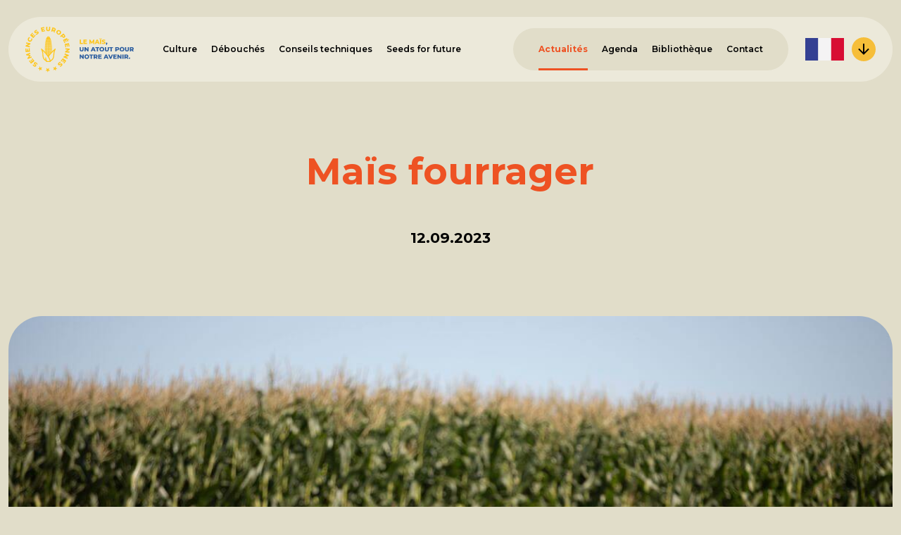

--- FILE ---
content_type: text/html; charset=UTF-8
request_url: https://maize.seedsforfuture.eu/mais-fourrager/
body_size: 23342
content:
  
<!DOCTYPE html>

<html lang="fr-FR">
    <head><meta charset="UTF-8"><script>if(navigator.userAgent.match(/MSIE|Internet Explorer/i)||navigator.userAgent.match(/Trident\/7\..*?rv:11/i)){var href=document.location.href;if(!href.match(/[?&]nowprocket/)){if(href.indexOf("?")==-1){if(href.indexOf("#")==-1){document.location.href=href+"?nowprocket=1"}else{document.location.href=href.replace("#","?nowprocket=1#")}}else{if(href.indexOf("#")==-1){document.location.href=href+"&nowprocket=1"}else{document.location.href=href.replace("#","&nowprocket=1#")}}}}</script><script>class RocketLazyLoadScripts{constructor(){this.triggerEvents=["keydown","mousedown","mousemove","touchmove","touchstart","touchend","wheel"],this.userEventHandler=this._triggerListener.bind(this),this.touchStartHandler=this._onTouchStart.bind(this),this.touchMoveHandler=this._onTouchMove.bind(this),this.touchEndHandler=this._onTouchEnd.bind(this),this.clickHandler=this._onClick.bind(this),this.interceptedClicks=[],window.addEventListener("pageshow",(e=>{this.persisted=e.persisted})),window.addEventListener("DOMContentLoaded",(()=>{this._preconnect3rdParties()})),this.delayedScripts={normal:[],async:[],defer:[]},this.allJQueries=[]}_addUserInteractionListener(e){document.hidden?e._triggerListener():(this.triggerEvents.forEach((t=>window.addEventListener(t,e.userEventHandler,{passive:!0}))),window.addEventListener("touchstart",e.touchStartHandler,{passive:!0}),window.addEventListener("mousedown",e.touchStartHandler),document.addEventListener("visibilitychange",e.userEventHandler))}_removeUserInteractionListener(){this.triggerEvents.forEach((e=>window.removeEventListener(e,this.userEventHandler,{passive:!0}))),document.removeEventListener("visibilitychange",this.userEventHandler)}_onTouchStart(e){"HTML"!==e.target.tagName&&(window.addEventListener("touchend",this.touchEndHandler),window.addEventListener("mouseup",this.touchEndHandler),window.addEventListener("touchmove",this.touchMoveHandler,{passive:!0}),window.addEventListener("mousemove",this.touchMoveHandler),e.target.addEventListener("click",this.clickHandler),this._renameDOMAttribute(e.target,"onclick","rocket-onclick"))}_onTouchMove(e){window.removeEventListener("touchend",this.touchEndHandler),window.removeEventListener("mouseup",this.touchEndHandler),window.removeEventListener("touchmove",this.touchMoveHandler,{passive:!0}),window.removeEventListener("mousemove",this.touchMoveHandler),e.target.removeEventListener("click",this.clickHandler),this._renameDOMAttribute(e.target,"rocket-onclick","onclick")}_onTouchEnd(e){window.removeEventListener("touchend",this.touchEndHandler),window.removeEventListener("mouseup",this.touchEndHandler),window.removeEventListener("touchmove",this.touchMoveHandler,{passive:!0}),window.removeEventListener("mousemove",this.touchMoveHandler)}_onClick(e){e.target.removeEventListener("click",this.clickHandler),this._renameDOMAttribute(e.target,"rocket-onclick","onclick"),this.interceptedClicks.push(e),e.preventDefault(),e.stopPropagation(),e.stopImmediatePropagation()}_replayClicks(){window.removeEventListener("touchstart",this.touchStartHandler,{passive:!0}),window.removeEventListener("mousedown",this.touchStartHandler),this.interceptedClicks.forEach((e=>{e.target.dispatchEvent(new MouseEvent("click",{view:e.view,bubbles:!0,cancelable:!0}))}))}_renameDOMAttribute(e,t,n){e.hasAttribute&&e.hasAttribute(t)&&(event.target.setAttribute(n,event.target.getAttribute(t)),event.target.removeAttribute(t))}_triggerListener(){this._removeUserInteractionListener(this),"loading"===document.readyState?document.addEventListener("DOMContentLoaded",this._loadEverythingNow.bind(this)):this._loadEverythingNow()}_preconnect3rdParties(){let e=[];document.querySelectorAll("script[type=rocketlazyloadscript]").forEach((t=>{if(t.hasAttribute("src")){const n=new URL(t.src).origin;n!==location.origin&&e.push({src:n,crossOrigin:t.crossOrigin||"module"===t.getAttribute("data-rocket-type")})}})),e=[...new Map(e.map((e=>[JSON.stringify(e),e]))).values()],this._batchInjectResourceHints(e,"preconnect")}async _loadEverythingNow(){this.lastBreath=Date.now(),this._delayEventListeners(),this._delayJQueryReady(this),this._handleDocumentWrite(),this._registerAllDelayedScripts(),this._preloadAllScripts(),await this._loadScriptsFromList(this.delayedScripts.normal),await this._loadScriptsFromList(this.delayedScripts.defer),await this._loadScriptsFromList(this.delayedScripts.async);try{await this._triggerDOMContentLoaded(),await this._triggerWindowLoad()}catch(e){}window.dispatchEvent(new Event("rocket-allScriptsLoaded")),this._replayClicks()}_registerAllDelayedScripts(){document.querySelectorAll("script[type=rocketlazyloadscript]").forEach((e=>{e.hasAttribute("src")?e.hasAttribute("async")&&!1!==e.async?this.delayedScripts.async.push(e):e.hasAttribute("defer")&&!1!==e.defer||"module"===e.getAttribute("data-rocket-type")?this.delayedScripts.defer.push(e):this.delayedScripts.normal.push(e):this.delayedScripts.normal.push(e)}))}async _transformScript(e){return await this._littleBreath(),new Promise((t=>{const n=document.createElement("script");[...e.attributes].forEach((e=>{let t=e.nodeName;"type"!==t&&("data-rocket-type"===t&&(t="type"),n.setAttribute(t,e.nodeValue))})),e.hasAttribute("src")?(n.addEventListener("load",t),n.addEventListener("error",t)):(n.text=e.text,t());try{e.parentNode.replaceChild(n,e)}catch(e){t()}}))}async _loadScriptsFromList(e){const t=e.shift();return t?(await this._transformScript(t),this._loadScriptsFromList(e)):Promise.resolve()}_preloadAllScripts(){this._batchInjectResourceHints([...this.delayedScripts.normal,...this.delayedScripts.defer,...this.delayedScripts.async],"preload")}_batchInjectResourceHints(e,t){var n=document.createDocumentFragment();e.forEach((e=>{if(e.src){const i=document.createElement("link");i.href=e.src,i.rel=t,"preconnect"!==t&&(i.as="script"),e.getAttribute&&"module"===e.getAttribute("data-rocket-type")&&(i.crossOrigin=!0),e.crossOrigin&&(i.crossOrigin=e.crossOrigin),n.appendChild(i)}})),document.head.appendChild(n)}_delayEventListeners(){let e={};function t(t,n){!function(t){function n(n){return e[t].eventsToRewrite.indexOf(n)>=0?"rocket-"+n:n}e[t]||(e[t]={originalFunctions:{add:t.addEventListener,remove:t.removeEventListener},eventsToRewrite:[]},t.addEventListener=function(){arguments[0]=n(arguments[0]),e[t].originalFunctions.add.apply(t,arguments)},t.removeEventListener=function(){arguments[0]=n(arguments[0]),e[t].originalFunctions.remove.apply(t,arguments)})}(t),e[t].eventsToRewrite.push(n)}function n(e,t){let n=e[t];Object.defineProperty(e,t,{get:()=>n||function(){},set(i){e["rocket"+t]=n=i}})}t(document,"DOMContentLoaded"),t(window,"DOMContentLoaded"),t(window,"load"),t(window,"pageshow"),t(document,"readystatechange"),n(document,"onreadystatechange"),n(window,"onload"),n(window,"onpageshow")}_delayJQueryReady(e){let t=window.jQuery;Object.defineProperty(window,"jQuery",{get:()=>t,set(n){if(n&&n.fn&&!e.allJQueries.includes(n)){n.fn.ready=n.fn.init.prototype.ready=function(t){e.domReadyFired?t.bind(document)(n):document.addEventListener("rocket-DOMContentLoaded",(()=>t.bind(document)(n)))};const t=n.fn.on;n.fn.on=n.fn.init.prototype.on=function(){if(this[0]===window){function e(e){return e.split(" ").map((e=>"load"===e||0===e.indexOf("load.")?"rocket-jquery-load":e)).join(" ")}"string"==typeof arguments[0]||arguments[0]instanceof String?arguments[0]=e(arguments[0]):"object"==typeof arguments[0]&&Object.keys(arguments[0]).forEach((t=>{delete Object.assign(arguments[0],{[e(t)]:arguments[0][t]})[t]}))}return t.apply(this,arguments),this},e.allJQueries.push(n)}t=n}})}async _triggerDOMContentLoaded(){this.domReadyFired=!0,await this._littleBreath(),document.dispatchEvent(new Event("rocket-DOMContentLoaded")),await this._littleBreath(),window.dispatchEvent(new Event("rocket-DOMContentLoaded")),await this._littleBreath(),document.dispatchEvent(new Event("rocket-readystatechange")),await this._littleBreath(),document.rocketonreadystatechange&&document.rocketonreadystatechange()}async _triggerWindowLoad(){await this._littleBreath(),window.dispatchEvent(new Event("rocket-load")),await this._littleBreath(),window.rocketonload&&window.rocketonload(),await this._littleBreath(),this.allJQueries.forEach((e=>e(window).trigger("rocket-jquery-load"))),await this._littleBreath();const e=new Event("rocket-pageshow");e.persisted=this.persisted,window.dispatchEvent(e),await this._littleBreath(),window.rocketonpageshow&&window.rocketonpageshow({persisted:this.persisted})}_handleDocumentWrite(){const e=new Map;document.write=document.writeln=function(t){const n=document.currentScript,i=document.createRange(),r=n.parentElement;let o=e.get(n);void 0===o&&(o=n.nextSibling,e.set(n,o));const s=document.createDocumentFragment();i.setStart(s,0),s.appendChild(i.createContextualFragment(t)),r.insertBefore(s,o)}}async _littleBreath(){Date.now()-this.lastBreath>45&&(await this._requestAnimFrame(),this.lastBreath=Date.now())}async _requestAnimFrame(){return document.hidden?new Promise((e=>setTimeout(e))):new Promise((e=>requestAnimationFrame(e)))}static run(){const e=new RocketLazyLoadScripts;e._addUserInteractionListener(e)}}RocketLazyLoadScripts.run();</script>
        
        
        
        
        <meta name="viewport" content="width=device-width, initial-scale=1, shrink-to-fit=no">
        <meta http-equiv="X-UA-Compatible" content="IE=edge, Chrome=1" />
        
        <link rel="apple-touch-icon" sizes="180x180" href="https://maize.seedsforfuture.eu/wp-content/themes/element/asset/img/favicon/apple-touch-icon.png">
        <link rel="icon" type="image/png" href="https://maize.seedsforfuture.eu/wp-content/themes/element/asset/img/favicon/favicon-32x32.png" sizes="32x32">
        <link rel="icon" type="image/png" href="https://maize.seedsforfuture.eu/wp-content/themes/element/asset/img/favicon/favicon-16x16.png" sizes="16x16">
        <link rel="mask-icon" href="https://maize.seedsforfuture.eu/wp-content/themes/element/asset/img/favicon/safari-pinned-tab.svg" color="#5bbad5">
        <meta name="apple-mobile-web-app-title" content="Le maïs, un atout pour notre avenir">
        <meta name="application-name" content="Le maïs, un atout pour notre avenir">
        <meta name="theme-color" content="#ffffff">

        
        
        <link rel="preconnect" href="https://fonts.googleapis.com">
        <link rel="preconnect" href="https://fonts.gstatic.com" crossorigin>
        
        
        
        
        <meta name='robots' content='index, follow, max-image-preview:large, max-snippet:-1, max-video-preview:-1' />
<!-- Google tag (gtag.js) Consent Mode dataLayer added by Site Kit -->
<script type="rocketlazyloadscript" data-rocket-type="text/javascript" id="google_gtagjs-js-consent-mode-data-layer">
/* <![CDATA[ */
window.dataLayer = window.dataLayer || [];function gtag(){dataLayer.push(arguments);}
gtag('consent', 'default', {"ad_personalization":"denied","ad_storage":"denied","ad_user_data":"denied","analytics_storage":"denied","functionality_storage":"denied","security_storage":"denied","personalization_storage":"denied","region":["AT","BE","BG","CH","CY","CZ","DE","DK","EE","ES","FI","FR","GB","GR","HR","HU","IE","IS","IT","LI","LT","LU","LV","MT","NL","NO","PL","PT","RO","SE","SI","SK"],"wait_for_update":500});
window._googlesitekitConsentCategoryMap = {"statistics":["analytics_storage"],"marketing":["ad_storage","ad_user_data","ad_personalization"],"functional":["functionality_storage","security_storage"],"preferences":["personalization_storage"]};
window._googlesitekitConsents = {"ad_personalization":"denied","ad_storage":"denied","ad_user_data":"denied","analytics_storage":"denied","functionality_storage":"denied","security_storage":"denied","personalization_storage":"denied","region":["AT","BE","BG","CH","CY","CZ","DE","DK","EE","ES","FI","FR","GB","GR","HR","HU","IE","IS","IT","LI","LT","LU","LV","MT","NL","NO","PL","PT","RO","SE","SI","SK"],"wait_for_update":500};
/* ]]> */
</script>
<!-- End Google tag (gtag.js) Consent Mode dataLayer added by Site Kit -->

	<!-- This site is optimized with the Yoast SEO plugin v26.6 - https://yoast.com/wordpress/plugins/seo/ -->
	<title>Maïs fourrager - Le maïs, un atout pour notre avenir</title><link rel="preload" as="style" href="https://fonts.googleapis.com/css2?family=Montserrat:ital,wght@0,100;0,200;0,300;0,400;0,500;0,600;0,700;0,800;0,900;1,100;1,200;1,300;1,400;1,500;1,600;1,700;1,800;1,900&#038;display=swap" /><link rel="stylesheet" href="https://fonts.googleapis.com/css2?family=Montserrat:ital,wght@0,100;0,200;0,300;0,400;0,500;0,600;0,700;0,800;0,900;1,100;1,200;1,300;1,400;1,500;1,600;1,700;1,800;1,900&#038;display=swap" media="print" onload="this.media='all'" /><noscript><link rel="stylesheet" href="https://fonts.googleapis.com/css2?family=Montserrat:ital,wght@0,100;0,200;0,300;0,400;0,500;0,600;0,700;0,800;0,900;1,100;1,200;1,300;1,400;1,500;1,600;1,700;1,800;1,900&#038;display=swap" /></noscript><link rel="stylesheet" href="https://maize.seedsforfuture.eu/wp-content/cache/min/1/91836c8b434091adaff79ef38c404f9c.css" media="all" data-minify="1" />
	<link rel="canonical" href="https://maize.seedsforfuture.eu/mais-fourrager/" />
	<meta property="og:locale" content="fr_FR" />
	<meta property="og:type" content="article" />
	<meta property="og:title" content="Maïs fourrager - Le maïs, un atout pour notre avenir" />
	<meta property="og:url" content="https://maize.seedsforfuture.eu/mais-fourrager/" />
	<meta property="og:site_name" content="Le maïs, un atout pour notre avenir" />
	<meta property="article:published_time" content="2023-09-12T08:53:45+00:00" />
	<meta property="article:modified_time" content="2023-10-02T11:35:38+00:00" />
	<meta property="og:image" content="https://maize.seedsforfuture.eu/wp-content/uploads/2023/09/using-maize-as-fodder.jpg" />
	<meta property="og:image:width" content="1200" />
	<meta property="og:image:height" content="800" />
	<meta property="og:image:type" content="image/jpeg" />
	<meta name="author" content="Manon Aubine" />
	<meta name="twitter:card" content="summary_large_image" />
	<meta name="twitter:label1" content="Écrit par" />
	<meta name="twitter:data1" content="Manon Aubine" />
	<script type="application/ld+json" class="yoast-schema-graph">{"@context":"https://schema.org","@graph":[{"@type":"Article","@id":"https://maize.seedsforfuture.eu/mais-fourrager/#article","isPartOf":{"@id":"https://maize.seedsforfuture.eu/mais-fourrager/"},"author":{"name":"Manon Aubine","@id":"https://maize.seedsforfuture.eu/#/schema/person/bf80f315ee587edc92a0211194ee0517"},"headline":"Maïs fourrager","datePublished":"2023-09-12T08:53:45+00:00","dateModified":"2023-10-02T11:35:38+00:00","mainEntityOfPage":{"@id":"https://maize.seedsforfuture.eu/mais-fourrager/"},"wordCount":3,"commentCount":0,"publisher":{"@id":"https://maize.seedsforfuture.eu/#organization"},"image":{"@id":"https://maize.seedsforfuture.eu/mais-fourrager/#primaryimage"},"thumbnailUrl":"https://maize.seedsforfuture.eu/wp-content/uploads/2023/09/using-maize-as-fodder.jpg","articleSection":["Non classifié(e)"],"inLanguage":"fr-FR","potentialAction":[{"@type":"CommentAction","name":"Comment","target":["https://maize.seedsforfuture.eu/mais-fourrager/#respond"]}]},{"@type":"WebPage","@id":"https://maize.seedsforfuture.eu/mais-fourrager/","url":"https://maize.seedsforfuture.eu/mais-fourrager/","name":"Maïs fourrager - Le maïs, un atout pour notre avenir","isPartOf":{"@id":"https://maize.seedsforfuture.eu/#website"},"primaryImageOfPage":{"@id":"https://maize.seedsforfuture.eu/mais-fourrager/#primaryimage"},"image":{"@id":"https://maize.seedsforfuture.eu/mais-fourrager/#primaryimage"},"thumbnailUrl":"https://maize.seedsforfuture.eu/wp-content/uploads/2023/09/using-maize-as-fodder.jpg","datePublished":"2023-09-12T08:53:45+00:00","dateModified":"2023-10-02T11:35:38+00:00","breadcrumb":{"@id":"https://maize.seedsforfuture.eu/mais-fourrager/#breadcrumb"},"inLanguage":"fr-FR","potentialAction":[{"@type":"ReadAction","target":["https://maize.seedsforfuture.eu/mais-fourrager/"]}]},{"@type":"ImageObject","inLanguage":"fr-FR","@id":"https://maize.seedsforfuture.eu/mais-fourrager/#primaryimage","url":"https://maize.seedsforfuture.eu/wp-content/uploads/2023/09/using-maize-as-fodder.jpg","contentUrl":"https://maize.seedsforfuture.eu/wp-content/uploads/2023/09/using-maize-as-fodder.jpg","width":1200,"height":800,"caption":"benefits of maize as fodder"},{"@type":"BreadcrumbList","@id":"https://maize.seedsforfuture.eu/mais-fourrager/#breadcrumb","itemListElement":[{"@type":"ListItem","position":1,"name":"Accueil","item":"https://maize.seedsforfuture.eu/"},{"@type":"ListItem","position":2,"name":"Actualités","item":"https://maize.seedsforfuture.eu/actualites/"},{"@type":"ListItem","position":3,"name":"Maïs fourrager"}]},{"@type":"WebSite","@id":"https://maize.seedsforfuture.eu/#website","url":"https://maize.seedsforfuture.eu/","name":"Le maïs, un atout pour notre avenir","description":"","publisher":{"@id":"https://maize.seedsforfuture.eu/#organization"},"alternateName":"Maize, seeds for futur","potentialAction":[{"@type":"SearchAction","target":{"@type":"EntryPoint","urlTemplate":"https://maize.seedsforfuture.eu/?s={search_term_string}"},"query-input":{"@type":"PropertyValueSpecification","valueRequired":true,"valueName":"search_term_string"}}],"inLanguage":"fr-FR"},{"@type":"Organization","@id":"https://maize.seedsforfuture.eu/#organization","name":"Fédération Nationale de la Production des Semences de Maïs et de Sorgho","alternateName":"FNPSMS","url":"https://maize.seedsforfuture.eu/","logo":{"@type":"ImageObject","inLanguage":"fr-FR","@id":"https://maize.seedsforfuture.eu/#/schema/logo/image/","url":"https://maize.seedsforfuture.eu/wp-content/uploads/2026/01/696x696-logo-maize.png","contentUrl":"https://maize.seedsforfuture.eu/wp-content/uploads/2026/01/696x696-logo-maize.png","width":696,"height":696,"caption":"Fédération Nationale de la Production des Semences de Maïs et de Sorgho"},"image":{"@id":"https://maize.seedsforfuture.eu/#/schema/logo/image/"}},{"@type":"Person","@id":"https://maize.seedsforfuture.eu/#/schema/person/bf80f315ee587edc92a0211194ee0517","name":"Manon Aubine","image":{"@type":"ImageObject","inLanguage":"fr-FR","@id":"https://maize.seedsforfuture.eu/#/schema/person/image/","url":"https://secure.gravatar.com/avatar/8f2f2f5cb7c0dee7144a2bd74b9369c9abf07a07697d8e78d141eb95f627e2dc?s=96&d=mm&r=g","contentUrl":"https://secure.gravatar.com/avatar/8f2f2f5cb7c0dee7144a2bd74b9369c9abf07a07697d8e78d141eb95f627e2dc?s=96&d=mm&r=g","caption":"Manon Aubine"}}]}</script>
	<!-- / Yoast SEO plugin. -->


<link rel='dns-prefetch' href='//www.googletagmanager.com' />
<link href='https://fonts.gstatic.com' crossorigin rel='preconnect' />
<link rel="alternate" type="application/rss+xml" title="Le maïs, un atout pour notre avenir &raquo; Maïs fourrager Flux des commentaires" href="https://maize.seedsforfuture.eu/mais-fourrager/feed/" />
<link rel="alternate" title="oEmbed (JSON)" type="application/json+oembed" href="https://maize.seedsforfuture.eu/wp-json/oembed/1.0/embed?url=https%3A%2F%2Fmaize.seedsforfuture.eu%2Fmais-fourrager%2F" />
<link rel="alternate" title="oEmbed (XML)" type="text/xml+oembed" href="https://maize.seedsforfuture.eu/wp-json/oembed/1.0/embed?url=https%3A%2F%2Fmaize.seedsforfuture.eu%2Fmais-fourrager%2F&#038;format=xml" />
<style id='wp-img-auto-sizes-contain-inline-css' type='text/css'>
img:is([sizes=auto i],[sizes^="auto," i]){contain-intrinsic-size:3000px 1500px}
/*# sourceURL=wp-img-auto-sizes-contain-inline-css */
</style>

<style id='wp-emoji-styles-inline-css' type='text/css'>

	img.wp-smiley, img.emoji {
		display: inline !important;
		border: none !important;
		box-shadow: none !important;
		height: 1em !important;
		width: 1em !important;
		margin: 0 0.07em !important;
		vertical-align: -0.1em !important;
		background: none !important;
		padding: 0 !important;
	}
/*# sourceURL=wp-emoji-styles-inline-css */
</style>

<style id='wp-block-library-inline-css' type='text/css'>
/*wp_block_styles_on_demand_placeholder:69712a1bd80da*/
/*# sourceURL=wp-block-library-inline-css */
</style>
<style id='classic-theme-styles-inline-css' type='text/css'>
/*! This file is auto-generated */
.wp-block-button__link{color:#fff;background-color:#32373c;border-radius:9999px;box-shadow:none;text-decoration:none;padding:calc(.667em + 2px) calc(1.333em + 2px);font-size:1.125em}.wp-block-file__button{background:#32373c;color:#fff;text-decoration:none}
/*# sourceURL=/wp-includes/css/classic-themes.min.css */
</style>














<script type="rocketlazyloadscript" data-rocket-type="text/javascript" src="https://maize.seedsforfuture.eu/wp-includes/js/jquery/jquery.min.js?ver=3.7.1" id="jquery-core-js" defer></script>
<script type="rocketlazyloadscript" data-rocket-type="text/javascript" src="https://maize.seedsforfuture.eu/wp-includes/js/jquery/jquery-migrate.min.js?ver=3.4.1" id="jquery-migrate-js" defer></script>
<script type="rocketlazyloadscript" data-minify="1" data-rocket-type="text/javascript" src="https://maize.seedsforfuture.eu/wp-content/cache/min/1/wp-content/plugins/fcp-yoast-faq-toggle-main/base.js?ver=1701442928" id="fcp-yft-js" defer></script>
<script type="text/javascript" id="wpml-cookie-js-extra">
/* <![CDATA[ */
var wpml_cookies = {"wp-wpml_current_language":{"value":"fr","expires":1,"path":"/"}};
var wpml_cookies = {"wp-wpml_current_language":{"value":"fr","expires":1,"path":"/"}};
//# sourceURL=wpml-cookie-js-extra
/* ]]> */
</script>
<script type="rocketlazyloadscript" data-minify="1" data-rocket-type="text/javascript" src="https://maize.seedsforfuture.eu/wp-content/cache/min/1/wp-content/plugins/sitepress-multilingual-cms/res/js/cookies/language-cookie.js?ver=1701442928" id="wpml-cookie-js" defer="defer" data-wp-strategy="defer"></script>
<script type="rocketlazyloadscript" data-rocket-type="text/javascript" src="https://maize.seedsforfuture.eu/wp-content/plugins/sitepress-multilingual-cms/templates/language-switchers/legacy-dropdown-click/script.min.js?ver=1" id="wpml-legacy-dropdown-click-0-js" defer></script>

<!-- Extrait de code de la balise Google (gtag.js) ajouté par Site Kit -->

<!-- Extrait Google Ads ajouté par Site Kit -->

<!-- Extrait Google Analytics ajouté par Site Kit -->
<script type="rocketlazyloadscript" data-rocket-type="text/javascript" src="https://www.googletagmanager.com/gtag/js?id=GT-WVJ8X5M9" id="google_gtagjs-js" async></script>
<script type="rocketlazyloadscript" data-rocket-type="text/javascript" id="google_gtagjs-js-after">
/* <![CDATA[ */
window.dataLayer = window.dataLayer || [];function gtag(){dataLayer.push(arguments);}
gtag("set","linker",{"domains":["maize.seedsforfuture.eu"]});
gtag("js", new Date());
gtag("set", "developer_id.dZTNiMT", true);
gtag("config", "GT-WVJ8X5M9");
gtag("config", "AW-1191384800");
 window._googlesitekit = window._googlesitekit || {}; window._googlesitekit.throttledEvents = []; window._googlesitekit.gtagEvent = (name, data) => { var key = JSON.stringify( { name, data } ); if ( !! window._googlesitekit.throttledEvents[ key ] ) { return; } window._googlesitekit.throttledEvents[ key ] = true; setTimeout( () => { delete window._googlesitekit.throttledEvents[ key ]; }, 5 ); gtag( "event", name, { ...data, event_source: "site-kit" } ); }; 
//# sourceURL=google_gtagjs-js-after
/* ]]> */
</script>

<!-- Extrait de code de la balise Google de fin (gtag.js) ajouté par Site Kit -->
<link rel="https://api.w.org/" href="https://maize.seedsforfuture.eu/wp-json/" /><link rel="alternate" title="JSON" type="application/json" href="https://maize.seedsforfuture.eu/wp-json/wp/v2/posts/4928" /><link rel="EditURI" type="application/rsd+xml" title="RSD" href="https://maize.seedsforfuture.eu/xmlrpc.php?rsd" />
<meta name="generator" content="WordPress 6.9" />
<link rel='shortlink' href='https://maize.seedsforfuture.eu/?p=4928' />
<meta name="generator" content="WPML ver:4.8.6 stt:1,4,3,27,40,2;" />
<style type="text/css">div[id^="wpcf7-f403-p"] button.cf7mls_next {   }div[id^="wpcf7-f403-p"] button.cf7mls_back {   }</style>
		<!-- GA Google Analytics @ https://m0n.co/ga -->
		<script type="rocketlazyloadscript">
			(function(i,s,o,g,r,a,m){i['GoogleAnalyticsObject']=r;i[r]=i[r]||function(){
			(i[r].q=i[r].q||[]).push(arguments)},i[r].l=1*new Date();a=s.createElement(o),
			m=s.getElementsByTagName(o)[0];a.async=1;a.src=g;m.parentNode.insertBefore(a,m)
			})(window,document,'script','https://www.google-analytics.com/analytics.js','ga');
			ga('create', 'UA-226657490-2', 'auto');
			ga('send', 'pageview');
		</script>

	<meta name="generator" content="Site Kit by Google 1.156.0" />
<!-- Extrait Google Tag Manager ajouté par Site Kit -->
<script type="rocketlazyloadscript" data-rocket-type="text/javascript">
/* <![CDATA[ */

			( function( w, d, s, l, i ) {
				w[l] = w[l] || [];
				w[l].push( {'gtm.start': new Date().getTime(), event: 'gtm.js'} );
				var f = d.getElementsByTagName( s )[0],
					j = d.createElement( s ), dl = l != 'dataLayer' ? '&l=' + l : '';
				j.async = true;
				j.src = 'https://www.googletagmanager.com/gtm.js?id=' + i + dl;
				f.parentNode.insertBefore( j, f );
			} )( window, document, 'script', 'dataLayer', 'GTM-WF6GLHCS' );
			
/* ]]> */
</script>

<!-- Arrêter l&#039;extrait Google Tag Manager ajouté par Site Kit -->
		<style type="text/css" id="wp-custom-css">
			 @media (min-width: 1400px)
.schema-faq {
    max-width: 1320px;
}
.schema-faq {
    max-width: 1320px;
    padding-right: var(--bs-gutter-x,.75rem);
    padding-left: var(--bs-gutter-x,.75rem);
    margin-right: auto;
    margin-left: auto;
} 


.wp-block-yoast-faq-block.fcp-faq .schema-faq-answer{
	transition:0.1s!important;
}
		</style>
		        
    </head>

    <body class="wp-singular post-template-default single single-post postid-4928 single-format-standard wp-theme-element">
        
    
    <nav class="nav-sticky">
    <div class="container-xxl content">
        <div class="row justify-content-between align-items-center">
            <div class="col col-xl-auto order-2 order-xl-1 d-flex ">
                                <a href="https://maize.seedsforfuture.eu" class="logo">
                                        <img src="https://maize.seedsforfuture.eu/wp-content/uploads/2022/06/logos_mais_FR.svg" alt="">
                </a>
            </div>
            <div class="col justify-content-end d-none d-xl-flex order-xl-2">
                <ul id="menu-primary" class="menu"><li id="menu-item-1124" class="no-link menu-item menu-item-type-custom menu-item-object-custom menu-item-has-children menu-item-1124"><a href="#"><span class="menu-title">Culture</span></a>
<ul class="sub-menu">
	<li id="menu-item-32" class="menu-item menu-item-type-post_type menu-item-object-page menu-item-32"><a href="https://maize.seedsforfuture.eu/culture/production/"><span class="menu-title"><b>Production et culture du maïs</b></span></a></li>
	<li id="menu-item-31" class="menu-item menu-item-type-post_type menu-item-object-page menu-item-31"><a href="https://maize.seedsforfuture.eu/culture/genetique/"><span class="menu-title"><b>Génétique</b></span></a></li>
	<li id="menu-item-30" class="menu-item menu-item-type-post_type menu-item-object-page menu-item-30"><a href="https://maize.seedsforfuture.eu/culture/environnement/"><span class="menu-title"><b>Environnement</b></span></a></li>
	<li id="menu-item-5316" class="menu-item menu-item-type-post_type menu-item-object-page menu-item-5316"><a href="https://maize.seedsforfuture.eu/questions-et-reponses/"><span class="menu-title">Questions et réponses</span></a></li>
</ul>
</li>
<li id="menu-item-1125" class="no-link menu-item menu-item-type-custom menu-item-object-custom menu-item-has-children menu-item-1125"><a href="#"><span class="menu-title">Débouchés</span></a>
<ul class="sub-menu">
	<li id="menu-item-281" class="menu-item menu-item-type-post_type menu-item-object-page menu-item-281"><a href="https://maize.seedsforfuture.eu/debouches/alimentation-animale/"><span class="menu-title">Alimentation animale</span></a></li>
	<li id="menu-item-1345" class="menu-item menu-item-type-post_type menu-item-object-page menu-item-1345"><a href="https://maize.seedsforfuture.eu/debouches/alimentation-humaine/"><span class="menu-title">Alimentation humaine</span></a></li>
	<li id="menu-item-1344" class="menu-item menu-item-type-post_type menu-item-object-page menu-item-1344"><a href="https://maize.seedsforfuture.eu/debouches/transformation-industrielle/"><span class="menu-title">Transformation <b>industrielle</b></span></a></li>
</ul>
</li>
<li id="menu-item-1126" class="no-link menu-item menu-item-type-custom menu-item-object-custom menu-item-has-children menu-item-1126"><a href="#"><span class="menu-title">Conseils techniques</span></a>
<ul class="sub-menu">
	<li id="menu-item-1310" class="menu-item menu-item-type-post_type menu-item-object-page menu-item-1310"><a href="https://maize.seedsforfuture.eu/conseils-techniques/varietes-de-mais/"><span class="menu-title"><b>Variétés de maïs</b></span></a></li>
	<li id="menu-item-1343" class="menu-item menu-item-type-post_type menu-item-object-page menu-item-1343"><a href="https://maize.seedsforfuture.eu/conseils-techniques/implantation/"><span class="menu-title">Implantation</span></a></li>
	<li id="menu-item-1412" class="menu-item menu-item-type-post_type menu-item-object-page menu-item-1412"><a href="https://maize.seedsforfuture.eu/conseils-techniques/proteger/"><span class="menu-title"><b>Protéger</b></span></a></li>
	<li id="menu-item-1411" class="menu-item menu-item-type-post_type menu-item-object-page menu-item-1411"><a href="https://maize.seedsforfuture.eu/conseils-techniques/recolter/"><span class="menu-title"><b>Récolter</b></span></a></li>
</ul>
</li>
<li id="menu-item-1422" class="menu-item menu-item-type-post_type menu-item-object-page menu-item-1422"><a href="https://maize.seedsforfuture.eu/innovation/"><span class="menu-title">Seeds for future</span></a></li>
</ul>  
            </div>
            <div class="col justify-content-end d-none d-xl-flex order-xl-3 secondary">
                <ul id="menu-secondary" class="menu"><li id="menu-item-2640" class="menu-item menu-item-type-post_type menu-item-object-page current_page_parent menu-item-2640"><a href="https://maize.seedsforfuture.eu/actualites/"><span class="menu-title">Actualités</span></a></li>
<li id="menu-item-278" class="menu-item menu-item-type-post_type menu-item-object-page menu-item-278"><a href="https://maize.seedsforfuture.eu/agenda/"><span class="menu-title">Agenda</span></a></li>
<li id="menu-item-2641" class="menu-item menu-item-type-post_type menu-item-object-page menu-item-2641"><a href="https://maize.seedsforfuture.eu/bibliotheque/"><span class="menu-title">Bibliothèque</span></a></li>
<li id="menu-item-38" class="menu-item menu-item-type-post_type menu-item-object-page menu-item-38"><a href="https://maize.seedsforfuture.eu/contact/"><span class="menu-title">Contact</span></a></li>
</ul>  
            </div>
            <div class="col-auto justify-content-end align-items-center d-none d-xl-flex order-4">
<!--                <div class="social me-3">-->
<!--                    <a class="facebook" href="--><!--" target="_blank">-->
<!--                        <svg xmlns="http://www.w3.org/2000/svg" viewBox="0 0 24 24" width="24" height="24">-->
<!--                            <path d="M14 13.5h2.5l1-4H14v-2c0-1.03 0-2 2-2h1.5V2.14c-.326-.043-1.557-.14-2.857-.14C11.928 2 10 3.657 10 6.7v2.8H7v4h3V22h4v-8.5z"/>-->
<!--                        </svg>-->
<!--                    </a>-->
                    <!-- <a class="youtube" href="" target="_blank">
                        <svg xmlns="http://www.w3.org/2000/svg" viewBox="0 0 24 24" width="24" height="24">
                            <path  d="M21.543 6.498C22 8.28 22 12 22 12s0 3.72-.457 5.502c-.254.985-.997 1.76-1.938 2.022C17.896 20 12 20 12 20s-5.893 0-7.605-.476c-.945-.266-1.687-1.04-1.938-2.022C2 15.72 2 12 2 12s0-3.72.457-5.502c.254-.985.997-1.76 1.938-2.022C6.107 4 12 4 12 4s5.896 0 7.605.476c.945.266 1.687 1.04 1.938 2.022zM10 15.5l6-3.5-6-3.5v7z"/>
                        </svg>
                    </a>
                    <a class="linkedin" href="" target="_blank">
                        <svg xmlns="http://www.w3.org/2000/svg" viewBox="0 0 24 24" width="24" height="24">
                            <path d="M18.335 18.339H15.67v-4.177c0-.996-.02-2.278-1.39-2.278-1.389 0-1.601 1.084-1.601 2.205v4.25h-2.666V9.75h2.56v1.17h.035c.358-.674 1.228-1.387 2.528-1.387 2.7 0 3.2 1.778 3.2 4.091v4.715zM7.003 8.575a1.546 1.546 0 0 1-1.548-1.549 1.548 1.548 0 1 1 1.547 1.549zm1.336 9.764H5.666V9.75H8.34v8.589zM19.67 3H4.329C3.593 3 3 3.58 3 4.297v15.406C3 20.42 3.594 21 4.328 21h15.338C20.4 21 21 20.42 21 19.703V4.297C21 3.58 20.4 3 19.666 3h.003z"/>
                        </svg>
                    </a>-->
<!--                </div>-->
                <li id="icl_lang_sel_widget-2" class="widget widget_icl_lang_sel_widget">
<div class="wpml-ls-sidebars-languages wpml-ls wpml-ls-legacy-dropdown-click js-wpml-ls-legacy-dropdown-click">
	<ul role="menu">

		<li class="wpml-ls-slot-languages wpml-ls-item wpml-ls-item-fr wpml-ls-current-language wpml-ls-first-item wpml-ls-item-legacy-dropdown-click" role="none">

			<a href="#" class="js-wpml-ls-item-toggle wpml-ls-item-toggle" role="menuitem" title="Passer à Français">
                                        <img
            class="wpml-ls-flag"
            src="https://maize.seedsforfuture.eu/wp-content/uploads/flags/img-flag-fr.svg"
            alt="Français"
            
            height=32
    /></a>

			<ul class="js-wpml-ls-sub-menu wpml-ls-sub-menu" role="menu">
				
					<li class="wpml-ls-slot-languages wpml-ls-item wpml-ls-item-en" role="none">
						<a href="https://maize.seedsforfuture.eu/en/fodder-maize/" class="wpml-ls-link" role="menuitem" aria-label="Passer à Anglais" title="Passer à Anglais">
                                                    <img
            class="wpml-ls-flag"
            src="https://maize.seedsforfuture.eu/wp-content/uploads/flags/img-flag-en.svg"
            alt="Anglais"
            
            height=32
    /></a>
					</li>

				
					<li class="wpml-ls-slot-languages wpml-ls-item wpml-ls-item-es" role="none">
						<a href="https://maize.seedsforfuture.eu/es/maiz-forrajero/" class="wpml-ls-link" role="menuitem" aria-label="Passer à Espagnol" title="Passer à Espagnol">
                                                    <img
            class="wpml-ls-flag"
            src="https://maize.seedsforfuture.eu/wp-content/uploads/flags/img-flag-es.svg"
            alt="Espagnol"
            
            height=32
    /></a>
					</li>

				
					<li class="wpml-ls-slot-languages wpml-ls-item wpml-ls-item-it" role="none">
						<a href="https://maize.seedsforfuture.eu/it/mais-da-foraggio/" class="wpml-ls-link" role="menuitem" aria-label="Passer à Italien" title="Passer à Italien">
                                                    <img
            class="wpml-ls-flag"
            src="https://maize.seedsforfuture.eu/wp-content/uploads/flags/img-flag-it.svg"
            alt="Italien"
            
            height=32
    /></a>
					</li>

				
					<li class="wpml-ls-slot-languages wpml-ls-item wpml-ls-item-de" role="none">
						<a href="https://maize.seedsforfuture.eu/de/futtermais/" class="wpml-ls-link" role="menuitem" aria-label="Passer à Allemand" title="Passer à Allemand">
                                                    <img
            class="wpml-ls-flag"
            src="https://maize.seedsforfuture.eu/wp-content/uploads/flags/img-flag-de.svg"
            alt="Allemand"
            
            height=32
    /></a>
					</li>

				
					<li class="wpml-ls-slot-languages wpml-ls-item wpml-ls-item-pl wpml-ls-last-item" role="none">
						<a href="https://maize.seedsforfuture.eu/pl/kukurydza-paszowa/" class="wpml-ls-link" role="menuitem" aria-label="Passer à Polonais" title="Passer à Polonais">
                                                    <img
            class="wpml-ls-flag"
            src="https://maize.seedsforfuture.eu/wp-content/uploads/flags/img-flag-pl.svg"
            alt="Polonais"
            
            height=32
    /></a>
					</li>

							</ul>

		</li>

	</ul>
</div>
</li>
            </div>
            <div class="col-auto nav-burger order-3 d-flex d-xl-none align-items-center justify-content-end">
                <div class="burger">
                    <div class="burger-title">Menu</div>
                    <div class="icon">
                        <svg class="arrow" xmlns="http://www.w3.org/2000/svg" viewBox="0 0 24 24" width="24" height="24">
                            <path d="M13 16.172l5.364-5.364 1.414 1.414L12 20l-7.778-7.778 1.414-1.414L11 16.172V4h2v12.172z" />
                        </svg>
                        <svg class="arrow-active" xmlns="http://www.w3.org/2000/svg" viewBox="0 0 24 24" width="24" height="24">
                            <path d="M13 7.828V20h-2V7.828l-5.364 5.364-1.414-1.414L12 4l7.778 7.778-1.414 1.414L13 7.828z" fill="rgba(42,81,132,1)"/>
                        </svg>
                    </div>
                </div>
            </div>
        </div>
    </div>
</nav>

<div class="nav-responsive">
    <div class="content">
        <div class="primary">
            <ul id="menu-primary-1" class="menu"><li class="no-link menu-item menu-item-type-custom menu-item-object-custom menu-item-has-children menu-item-1124"><a href="#"><span class="menu-title">Culture</span></a>
<ul class="sub-menu">
	<li class="menu-item menu-item-type-post_type menu-item-object-page menu-item-32"><a href="https://maize.seedsforfuture.eu/culture/production/"><span class="menu-title"><b>Production et culture du maïs</b></span></a></li>
	<li class="menu-item menu-item-type-post_type menu-item-object-page menu-item-31"><a href="https://maize.seedsforfuture.eu/culture/genetique/"><span class="menu-title"><b>Génétique</b></span></a></li>
	<li class="menu-item menu-item-type-post_type menu-item-object-page menu-item-30"><a href="https://maize.seedsforfuture.eu/culture/environnement/"><span class="menu-title"><b>Environnement</b></span></a></li>
	<li class="menu-item menu-item-type-post_type menu-item-object-page menu-item-5316"><a href="https://maize.seedsforfuture.eu/questions-et-reponses/"><span class="menu-title">Questions et réponses</span></a></li>
</ul>
</li>
<li class="no-link menu-item menu-item-type-custom menu-item-object-custom menu-item-has-children menu-item-1125"><a href="#"><span class="menu-title">Débouchés</span></a>
<ul class="sub-menu">
	<li class="menu-item menu-item-type-post_type menu-item-object-page menu-item-281"><a href="https://maize.seedsforfuture.eu/debouches/alimentation-animale/"><span class="menu-title">Alimentation animale</span></a></li>
	<li class="menu-item menu-item-type-post_type menu-item-object-page menu-item-1345"><a href="https://maize.seedsforfuture.eu/debouches/alimentation-humaine/"><span class="menu-title">Alimentation humaine</span></a></li>
	<li class="menu-item menu-item-type-post_type menu-item-object-page menu-item-1344"><a href="https://maize.seedsforfuture.eu/debouches/transformation-industrielle/"><span class="menu-title">Transformation <b>industrielle</b></span></a></li>
</ul>
</li>
<li class="no-link menu-item menu-item-type-custom menu-item-object-custom menu-item-has-children menu-item-1126"><a href="#"><span class="menu-title">Conseils techniques</span></a>
<ul class="sub-menu">
	<li class="menu-item menu-item-type-post_type menu-item-object-page menu-item-1310"><a href="https://maize.seedsforfuture.eu/conseils-techniques/varietes-de-mais/"><span class="menu-title"><b>Variétés de maïs</b></span></a></li>
	<li class="menu-item menu-item-type-post_type menu-item-object-page menu-item-1343"><a href="https://maize.seedsforfuture.eu/conseils-techniques/implantation/"><span class="menu-title">Implantation</span></a></li>
	<li class="menu-item menu-item-type-post_type menu-item-object-page menu-item-1412"><a href="https://maize.seedsforfuture.eu/conseils-techniques/proteger/"><span class="menu-title"><b>Protéger</b></span></a></li>
	<li class="menu-item menu-item-type-post_type menu-item-object-page menu-item-1411"><a href="https://maize.seedsforfuture.eu/conseils-techniques/recolter/"><span class="menu-title"><b>Récolter</b></span></a></li>
</ul>
</li>
<li class="menu-item menu-item-type-post_type menu-item-object-page menu-item-1422"><a href="https://maize.seedsforfuture.eu/innovation/"><span class="menu-title">Seeds for future</span></a></li>
</ul> 
        </div>
        <div class="secondary">
            <ul id="menu-secondary-1" class="menu"><li class="menu-item menu-item-type-post_type menu-item-object-page current_page_parent menu-item-2640"><a href="https://maize.seedsforfuture.eu/actualites/"><span class="menu-title">Actualités</span></a></li>
<li class="menu-item menu-item-type-post_type menu-item-object-page menu-item-278"><a href="https://maize.seedsforfuture.eu/agenda/"><span class="menu-title">Agenda</span></a></li>
<li class="menu-item menu-item-type-post_type menu-item-object-page menu-item-2641"><a href="https://maize.seedsforfuture.eu/bibliotheque/"><span class="menu-title">Bibliothèque</span></a></li>
<li class="menu-item menu-item-type-post_type menu-item-object-page menu-item-38"><a href="https://maize.seedsforfuture.eu/contact/"><span class="menu-title">Contact</span></a></li>
</ul>        </div>
        <div class="nav-inner-bottom d-flex align-items-center">
            <div class="social me-3">
                <a class="facebook" href="https://www.facebook.com/Maize-seed-from-Europe-104917218869207/" target="_blank">
                    <svg xmlns="http://www.w3.org/2000/svg" viewBox="0 0 24 24" width="24" height="24">
                        <path d="M14 13.5h2.5l1-4H14v-2c0-1.03 0-2 2-2h1.5V2.14c-.326-.043-1.557-.14-2.857-.14C11.928 2 10 3.657 10 6.7v2.8H7v4h3V22h4v-8.5z"/>
                    </svg>
                </a>
            </div>
            <li id="icl_lang_sel_widget-2" class="widget widget_icl_lang_sel_widget">
<div class="wpml-ls-sidebars-languages wpml-ls wpml-ls-legacy-dropdown-click js-wpml-ls-legacy-dropdown-click">
	<ul role="menu">

		<li class="wpml-ls-slot-languages wpml-ls-item wpml-ls-item-fr wpml-ls-current-language wpml-ls-first-item wpml-ls-item-legacy-dropdown-click" role="none">

			<a href="#" class="js-wpml-ls-item-toggle wpml-ls-item-toggle" role="menuitem" title="Passer à Français">
                                        <img
            class="wpml-ls-flag"
            src="https://maize.seedsforfuture.eu/wp-content/uploads/flags/img-flag-fr.svg"
            alt="Français"
            
            height=32
    /></a>

			<ul class="js-wpml-ls-sub-menu wpml-ls-sub-menu" role="menu">
				
					<li class="wpml-ls-slot-languages wpml-ls-item wpml-ls-item-en" role="none">
						<a href="https://maize.seedsforfuture.eu/en/fodder-maize/" class="wpml-ls-link" role="menuitem" aria-label="Passer à Anglais" title="Passer à Anglais">
                                                    <img
            class="wpml-ls-flag"
            src="https://maize.seedsforfuture.eu/wp-content/uploads/flags/img-flag-en.svg"
            alt="Anglais"
            
            height=32
    /></a>
					</li>

				
					<li class="wpml-ls-slot-languages wpml-ls-item wpml-ls-item-es" role="none">
						<a href="https://maize.seedsforfuture.eu/es/maiz-forrajero/" class="wpml-ls-link" role="menuitem" aria-label="Passer à Espagnol" title="Passer à Espagnol">
                                                    <img
            class="wpml-ls-flag"
            src="https://maize.seedsforfuture.eu/wp-content/uploads/flags/img-flag-es.svg"
            alt="Espagnol"
            
            height=32
    /></a>
					</li>

				
					<li class="wpml-ls-slot-languages wpml-ls-item wpml-ls-item-it" role="none">
						<a href="https://maize.seedsforfuture.eu/it/mais-da-foraggio/" class="wpml-ls-link" role="menuitem" aria-label="Passer à Italien" title="Passer à Italien">
                                                    <img
            class="wpml-ls-flag"
            src="https://maize.seedsforfuture.eu/wp-content/uploads/flags/img-flag-it.svg"
            alt="Italien"
            
            height=32
    /></a>
					</li>

				
					<li class="wpml-ls-slot-languages wpml-ls-item wpml-ls-item-de" role="none">
						<a href="https://maize.seedsforfuture.eu/de/futtermais/" class="wpml-ls-link" role="menuitem" aria-label="Passer à Allemand" title="Passer à Allemand">
                                                    <img
            class="wpml-ls-flag"
            src="https://maize.seedsforfuture.eu/wp-content/uploads/flags/img-flag-de.svg"
            alt="Allemand"
            
            height=32
    /></a>
					</li>

				
					<li class="wpml-ls-slot-languages wpml-ls-item wpml-ls-item-pl wpml-ls-last-item" role="none">
						<a href="https://maize.seedsforfuture.eu/pl/kukurydza-paszowa/" class="wpml-ls-link" role="menuitem" aria-label="Passer à Polonais" title="Passer à Polonais">
                                                    <img
            class="wpml-ls-flag"
            src="https://maize.seedsforfuture.eu/wp-content/uploads/flags/img-flag-pl.svg"
            alt="Polonais"
            
            height=32
    /></a>
					</li>

							</ul>

		</li>

	</ul>
</div>
</li>
        </div>
    </div>
</div>

<main class="page-single">
    
                <article>

                

                <div class="container-xxl my-3 my-md-4 my-xl-5">
                    <div class="row justify-content-center">
                        <div class="col-md-10 col-xl-8 text-center">
                            <div class="mx-4 mx-md-0">
                                <h1 class="title my-4 my-xl-5">Maïs fourrager</h1>
                                <div class="meta my-4 my-xl-5 d-flex justify-content-center">
                                    <span class="date">12.09.2023</span>
                                </div>
                            </div>
                            
                        </div>
                    </div>
                </div>
                                    <div class="container-xxl mt-5 mb-6">
                        <div class="row">
                            <div class="col-12">
                                <div class="thumb">
                                    <img src="https://maize.seedsforfuture.eu/wp-content/uploads/2023/09/using-maize-as-fodder.jpg">
                                </div>
                            </div>
                        </div>
                    </div>
                                
                

                                    <div class="col-content">
                        <div class="col-share mx-4 mx-md-0">
                            <div class="container-xxl">
                                <div class="sharer-btn">
                                    <button class="" data-sharer="facebook" data-url="https://maize.seedsforfuture.eu/mais-fourrager/">
                                        <svg xmlns="http://www.w3.org/2000/svg" viewBox="0 0 24 24" width="24" height="24">
                                            <path d="M14 13.5h2.5l1-4H14v-2c0-1.03 0-2 2-2h1.5V2.14c-.326-.043-1.557-.14-2.857-.14C11.928 2 10 3.657 10 6.7v2.8H7v4h3V22h4v-8.5z" fill="rgba(255,255,255,1)" />
                                        </svg>
                                        <svg class="hover" xmlns="http://www.w3.org/2000/svg" viewBox="0 0 24 24" width="24" height="24">
                                            <path d="M14 13.5h2.5l1-4H14v-2c0-1.03 0-2 2-2h1.5V2.14c-.326-.043-1.557-.14-2.857-.14C11.928 2 10 3.657 10 6.7v2.8H7v4h3V22h4v-8.5z" fill="rgba(255,255,255,1)" />
                                        </svg>
                                    </button>
                                    <button class="pint">
                                        <svg xmlns="http://www.w3.org/2000/svg" viewBox="0 0 24 24" width="24" height="24">
                                            <path d="M6 19H3a1 1 0 0 1-1-1V8a1 1 0 0 1 1-1h3V3a1 1 0 0 1 1-1h10a1 1 0 0 1 1 1v4h3a1 1 0 0 1 1 1v10a1 1 0 0 1-1 1h-3v2a1 1 0 0 1-1 1H7a1 1 0 0 1-1-1v-2zm0-2v-1a1 1 0 0 1 1-1h10a1 1 0 0 1 1 1v1h2V9H4v8h2zM8 4v3h8V4H8zm0 13v3h8v-3H8zm-3-7h3v2H5v-2z" fill="rgba(255,255,255,1)" />
                                        </svg>
                                        <svg class="hover" xmlns="http://www.w3.org/2000/svg" viewBox="0 0 24 24" width="24" height="24">
                                            <path d="M6 19H3a1 1 0 0 1-1-1V8a1 1 0 0 1 1-1h3V3a1 1 0 0 1 1-1h10a1 1 0 0 1 1 1v4h3a1 1 0 0 1 1 1v10a1 1 0 0 1-1 1h-3v2a1 1 0 0 1-1 1H7a1 1 0 0 1-1-1v-2zm0-2v-1a1 1 0 0 1 1-1h10a1 1 0 0 1 1 1v1h2V9H4v8h2zM8 4v3h8V4H8zm0 13v3h8v-3H8zm-3-7h3v2H5v-2z" fill="rgba(255,255,255,1)" />
                                        </svg>
                                    </button>
                                    <button class="button" data-sharer="email" data-title="" data-url="https://maize.seedsforfuture.eu/mais-fourrager/" data-subject="" data-to="">
                                        <svg xmlns="http://www.w3.org/2000/svg" viewBox="0 0 24 24" width="24" height="24">
                                            <path d="M3 3h18a1 1 0 0 1 1 1v16a1 1 0 0 1-1 1H3a1 1 0 0 1-1-1V4a1 1 0 0 1 1-1zm17 4.238l-7.928 7.1L4 7.216V19h16V7.238zM4.511 5l7.55 6.662L19.502 5H4.511z" fill="rgba(255,255,255,1)" />
                                        </svg>
                                        <svg class="hover" xmlns="http://www.w3.org/2000/svg" viewBox="0 0 24 24" width="24" height="24">
                                            <path d="M3 3h18a1 1 0 0 1 1 1v16a1 1 0 0 1-1 1H3a1 1 0 0 1-1-1V4a1 1 0 0 1 1-1zm17 4.238l-7.928 7.1L4 7.216V19h16V7.238zM4.511 5l7.55 6.662L19.502 5H4.511z" fill="rgba(255,255,255,1)" />
                                        </svg>
                                    </button>
                                </div>
                            </div>
                        </div>
                                                        <div class="col-text my-3 my-md-4 my-xl-5 bg-gray">
                                    <div class="container-xxl">
                                        <div class="row justify-content-center">
                                            <div class="col-md-10 col-xl-7">
                                                <div class="wysiwyg mx-4 mx-xl-0" style="color: #000000;"><p>Le maïs fourrager joue un rôle important dans l&rsquo;industrie agricole en tant qu&rsquo;aliment de base pour le bétail. Il se distingue du maïs doux consommé par l&rsquo;homme par sa teneur plus élevée en amidon et plus faible en sucre. Il est cultivé spécifiquement pour l&rsquo;alimentation animale.</p>
<p>Le maïs fourrager est un aliment polyvalent et rentable qui fournit aux animaux des nutriments essentiels et de l&rsquo;énergie. Il est riche en hydrates de carbone, en protéines et en fibres. La teneur élevée en amidon du maïs fourrager permet de répondre aux besoins énergétiques des animaux, de soutenir leur croissance et de contribuer à leur santé générale.</p>
<p>Le maïs (Zea mays L.), souvent appelé « l&rsquo;aliment du pauvre », est largement utilisé dans l&rsquo;industrie alimentaire, l&rsquo;industrie de l&rsquo;alimentation animale et d&rsquo;autres industries. Il représente environ 30 % des calories consommées par près de 4,5 milliards de personnes dans 94 pays en développement. En plus d&rsquo;être une source précieuse d&rsquo;huile, d&rsquo;amidon et de biocarburants, 63 % de la production mondiale de maïs est utilisée pour l&rsquo;alimentation animale (Shiferaw et al., 2011). Actuellement, les États-Unis, le Brésil, le Mexique, l&rsquo;Argentine, l&rsquo;Inde, la France, l&rsquo;Indonésie, l&rsquo;Afrique du Sud et l&rsquo;Italie représentent 79 % de la production mondiale de maïs (FAO, 2019). Le maïs a la teneur énergétique la plus élevée parmi les céréales et présente un TDN (Total Digestible Nutrients) élevé pouvant atteindre 90 %, soit la somme des fibres digestibles, des protéines, des graisses et des hydrates de carbone.</p>
<p>Les agriculteurs cultivent le maïs fourrager à grande échelle et utilisent différentes techniques de production et de récolte pour obtenir un rendement et une qualité optimaux. Le maïs est généralement récolté lorsque les grains sont mûrs, puis séché afin d&rsquo;obtenir un taux d&rsquo;humidité optimal pour le stockage et la transformation.</p>
<p>L&rsquo;utilisation du maïs fourrager va au-delà de l&rsquo;alimentation animale. Il est également utilisé pour produire de l&rsquo;éthanol, de l&rsquo;huile de maïs et d&rsquo;autres produits industriels. La production et la transformation du maïs fourrager constituent un élément important de l&rsquo;économie agricole mondiale, contribuant de manière décisive à répondre à la demande croissante d&rsquo;aliments pour animaux.</p>
<h2>Valeur nutritionnelle du maïs fourrager</h2>
<p>Le maïs fourrager est un ingrédient hautement nutritif pour l&rsquo;alimentation du bétail. Il est riche en hydrates de carbone, en protéines et en fibres, ce qui en fait une excellente source d&rsquo;énergie.</p>
<p>Toutefois, le principal composant du maïs fourrager est l&rsquo;amidon, une source d&rsquo;énergie majeure pour le bétail.</p>
<p>La teneur en protéines du maïs fourrager est d&rsquo;environ 6 à 13 %, ce qui lui permet de couvrir facilement tous les besoins quotidiens des animaux. En outre, le maïs fourrager contient des vitamines et des minéraux importants, tels que la riboflavine, le phosphore, le potassium, le fer, le calcium, le zinc et la vitamine B. Ces nutriments sont importants pour la croissance, la santé et le bien-être du bétail.</p>
<p>Il est important de savoir que les différentes variétés de maïs fourrager offrent des avantages nutritionnels supplémentaires. Par exemple, le maïs jaune est riche en vitamine A (caroténoïdes), tandis que les variétés bleues, violettes et rouges sont riches en antioxydants et en composés phénoliques.</p>
<p>Les agriculteurs et les fabricants d&rsquo;aliments pour animaux ont reconnu la valeur nutritionnelle du maïs fourrager et sont prêts à l&rsquo;ajouter aux aliments pour animaux afin d&rsquo;assurer une nutrition adéquate. La combinaison équilibrée d&rsquo;hydrates de carbone, de protéines, de vitamines et de minéraux dans le maïs fourrager en fait un ingrédient précieux dans l&rsquo;alimentation animale.</p>
<h2>Utilisation et applications du maïs fourrager</h2>
<p>Comme indiqué ci-dessus, le maïs fourrager est principalement utilisé pour l&rsquo;alimentation du bétail, où il constitue une excellente source d&rsquo;énergie, de protéines et de nutriments. En outre, il est utilisé dans diverses industries.</p>
<p>Par exemple, le maïs fourrager est utilisé pour produire de l&rsquo;éthanol. Il est fermenté et distillé pour produire du biocarburant.</p>
<p>Le maïs fourrager est également utilisé pour produire divers produits alimentaires, tels que l&rsquo;huile de maïs, le sirop de maïs, la farine de maïs et l&rsquo;amidon de maïs.</p>
<p>L&rsquo;huile de maïs est extraite du germe de la graine de maïs et est utilisée pour la cuisson, la transformation des aliments et d&rsquo;autres applications industrielles.</p>
<p>La farine de maïs est une farine grossière obtenue à partir de maïs fourrager moulu et utilisée dans la préparation de divers aliments tels que le pain de maïs, les tortillas et la polenta.</p>
<p>Le sirop de maïs et l&rsquo;amidon de maïs sont utilisés dans l&rsquo;industrie alimentaire comme édulcorants et épaississants.</p>
<p>La production d&rsquo;éthanol, d&rsquo;huile de maïs et d&rsquo;autres produits industriels à partir du maïs fourrager contribue à la durabilité et à la rentabilité de l&rsquo;industrie agricole.</p>
<h2>Techniques de production et de récolte du maïs fourrage</h2>
<p>La culture et la récolte du maïs fourrager se déroulent en plusieurs étapes. Les agriculteurs utilisent différentes techniques pour cultiver et récolter efficacement le maïs fourrager, dans le but d&rsquo;obtenir les meilleurs résultats et la meilleure qualité possibles.</p>
<p>Tout d&rsquo;abord, les agriculteurs ont besoin d&rsquo;une surface cultivée suffisamment grande, car les économies d&rsquo;échelle sont cruciales pour la rentabilité de la culture. Ils préparent le champ en labourant le sol et en éliminant les résidus des cultures précédentes et les mauvaises herbes. Un engrais de base est introduit dans le sol pour fournir les nutriments nécessaires aux plants de maïs.</p>
<p>Un système d&rsquo;irrigation bien planifié est également important pour assurer un approvisionnement en eau adéquat.</p>
<p>Au moment de la plantation, les agriculteurs utilisent de grands semoirs pour semer les graines de maïs dans les rangées spécifiées par les agriculteurs. La fertilisation et l&rsquo;irrigation sont utilisées pour stimuler la croissance des cultures. Les mauvaises herbes sont également éliminées.</p>
<p>Au fur et à mesure de la croissance et de la maturation du maïs, les agriculteurs vérifient la présence de parasites ou de maladies.</p>
<p>Lorsque le maïs est arrivé à maturité, il est récolté dans le champ à l&rsquo;aide de grandes moissonneuses qui déracinent la plante entière, après quoi les graines sont séparées de la biomasse restante. Après la récolte, les agriculteurs peuvent labourer les résidus et les détruire ou les utiliser comme fourrage ou à d&rsquo;autres fins.</p>
<h2>Avantages de l&rsquo;utilisation du maïs fourrager</h2>
<p>L&rsquo;utilisation du maïs fourrager comme additif alimentaire présente de nombreux avantages pour les agriculteurs et l&rsquo;industrie de l&rsquo;élevage.</p>
<p>L&rsquo;un des principaux avantages du maïs fourrager est sa haute valeur énergétique. Le maïs est riche en hydrates de carbone, ce qui en fait une source d&rsquo;énergie précieuse pour le bétail. Cette énergie contribue à la croissance, à la reproduction et à l&rsquo;état général des animaux.</p>
<p>Le maïs fourrager contient également des nutriments importants et a donc un effet positif sur l&rsquo;équilibre du régime alimentaire des animaux. Il contribue à satisfaire les besoins nutritionnels des animaux et favorise leur bon développement.</p>
<p>Un autre avantage de l&rsquo;utilisation du maïs fourrager est sa disponibilité et son prix abordable. Le maïs est largement cultivé et constitue un ingrédient alimentaire populaire. Comparé à d&rsquo;autres graines, le maïs a un coût relativement faible, ce qui en fait une option économique pour les éleveurs.</p>
<p>Toutefois, il convient de garder à l&rsquo;esprit certains points lors de l&rsquo;utilisation du maïs fourrager. Tout d&rsquo;abord, il contient beaucoup d&rsquo;amidon, ce qui est bon pour sa valeur énergétique, mais une trop grande quantité peut provoquer des problèmes digestifs chez certains animaux, comme les ruminants. Pour garantir une digestion optimale et éviter les problèmes de santé, il est important d&rsquo;opter pour des aliments correctement traités.</p>
<p>En outre, le maïs fourrager doit être stocké correctement afin de conserver sa qualité et de ne pas s&rsquo;abîmer. Un stockage adéquat protège l&rsquo;aliment de l&rsquo;humidité, des parasites et des moisissures.</p>
<h2>Le maïs fourrager dans l&rsquo;alimentation du bétail</h2>
<p>Dans l&rsquo;alimentation animale, le maïs est principalement utilisé sous forme d&rsquo;ensilage, de grain ou de gluten de maïs.</p>
<p>L&rsquo;ensilage de maïs est un aliment fermenté à haute valeur énergétique et à forte teneur en fibres, ce qui le rend idéal pour les ruminants tels que les bovins et les ovins.</p>
<p>Les grains de maïs sont souvent utilisés dans l&rsquo;alimentation des porcs et des volailles en raison de leur valeur énergétique élevée et de leur bonne digestibilité.</p>
<p>Le gluten de maïs est un sous-produit de la transformation du maïs et est souvent utilisé dans l&rsquo;alimentation des ruminants et d&rsquo;autres animaux. Il reste également une bonne source de protéines, de fibres et de minéraux.</p>
<p>Toutefois, il est important de rappeler que le maïs doit être utilisé avec parcimonie dans l&rsquo;alimentation animale. Une suralimentation en maïs peut entraîner des problèmes digestifs et de santé chez certains animaux.</p>
<p>En raison de sa valeur nutritionnelle et énergétique élevée, le maïs fourrager est un élément précieux du régime alimentaire du bétail. Toutefois, pour garantir une santé et une condition optimales, il est nécessaire d&rsquo;équilibrer correctement la nutrition et d&rsquo;ajuster les rations.</p>
<h2>Le maïs fourrager, une culture fourragère durable et rentable</h2>
<p>Le maïs est une culture très répandue qui peut être cultivée dans différentes régions et qui est donc facilement disponible pour les producteurs d&rsquo;aliments pour animaux. Son potentiel de rendement élevé et son utilisation efficace des ressources lui permettent de faire partie d&rsquo;une industrie durable.</p>
<p>En outre, le maïs est un aliment polyvalent qui peut être utilisé sous différentes formes, telles que l&rsquo;ensilage, le grain ou le gluten. Cette polyvalence permet de formuler des aliments qui répondent aux besoins nutritionnels spécifiques des différentes espèces animales.</p>
<p>En termes de rentabilité, le maïs est généralement moins cher que d&rsquo;autres ingrédients pour l&rsquo;alimentation animale. Sa culture et sa disponibilité à grande échelle contribuent à réduire les coûts, ce qui en fait une option économique pour les éleveurs. En outre, sa valeur énergétique élevée et sa richesse en nutriments lui confèrent un rapport qualité-prix très satisfaisant.</p>
<p>Dans l&rsquo;ensemble, le maïs fourrager est une option rentable et respectueuse de l&rsquo;environnement, ce qui en fait un choix populaire pour les éleveurs de diverses régions.</p>
<h2>Importance et défis de la production de maïs fourrager</h2>
<p>La culture du maïs fourrager, élément essentiel de l&rsquo;agriculture et de l&rsquo;alimentation animale, se heurte à plusieurs obstacles qui peuvent avoir une incidence négative sur sa rentabilité. Le changement climatique, avec les phénomènes météorologiques extrêmes qui en résultent, tels que les sécheresses et les vagues de chaleur, menace potentiellement les rendements et la qualité du maïs. En outre, la demande croissante de maïs par les industries de l&rsquo;alimentation animale et des biocarburants pourrait entraîner une flambée des prix. La volonté d&rsquo;accroître l&rsquo;offre soulève également des inquiétudes concernant des phénomènes écologiquement désavantageux tels que la déforestation et la dégradation des sols.</p>
<p>Toutefois, malgré ces obstacles, les perspectives de culture du maïs fourrager restent prometteuses. Les progrès technologiques et les programmes de sélection ouvrent la voie à des variétés de maïs plus résistantes. Des pratiques durables telles que le labour de conservation et la rotation des cultures peuvent encore atténuer l&rsquo;impact de la culture du maïs sur l&rsquo;environnement. L&rsquo;accessibilité financière, la disponibilité et l&rsquo;utilisation efficace des ressources garantissent la stabilité de la place du maïs dans l&rsquo;économie agricole.</p>
<p>Sources d&rsquo;information:</p>
<ul>
<li>Jyoti Kaul, Khushbu Jain, Dhirender Olakh, An Overview on Role of Yellow Maize in Food, Feed and Nutrition Security, ICAR-Indian Agricultural Research Institute, Pusa, New Delhi</li>
<li>Sosulski, Tomasz &amp; Szymańska, Magdalena &amp; Szara, (2020). CO2 Emissions from Soil Under Fodder Maize Cultivation. Agronomy</li>
<li>Solaimalai, Anantharaju, S. Irulandi, M. Theradimani, Maize Crop: Improvement, Production, Protection and Post Harvest Technology, CRC Press</li>
<li>Kumar, Dinesh &amp; Singh, Magan &amp; Kumar, Sanjeev &amp; Meena, Rajesh &amp; Yadav, M.R. &amp; Makarana, Govind &amp; Kushwaha, Manish &amp; Dutta, Susanta &amp; Kumar, Dr &amp; Rajesh, Rajesh. (2022). Productivity and quality enhancement in fodder maize (Zea mays) cultivars through nutrient management strategies. Indian Journal of Agricultural Sciences. 92. 126-130.</li>
<li>Journal, Madras Agricultural &amp; Ananthi, &amp; Vennila, C.. (2022). Influence of Organic Manures and Synthetic Fertilizers on Nutrient Uptake and Yield of Fodder Maize. Madras Agricultural Journal.</li>
</ul>
<p>&nbsp;</p>
<p><strong><em>Note : Les informations et les points de vue présentés dans cet article ont été obtenus sans recours à l&rsquo;intelligence artificielle ou à des outils automatisés. Nous sommes fiers de fournir à nos lecteurs un contenu authentique créé par des personnes authentiques.</em></strong></p>
</div>
                                            </div>
                                        </div>
                                    </div>
                                </div>
                            
                                                </div>
                
                                            </article>

                            <div class="single-nav pt-6 pb-5">
                    <div class="container-xxl">
                        <div class="row justify-content-center align-items-center">
                                                            <div class="col-12 col-md-5 prev">
                                    <a href="https://maize.seedsforfuture.eu/lutte-biologique-contre-la-pyrale-du-mais/" class="post-item">
                                        <div class="thumb">
                                            <img src="https://maize.seedsforfuture.eu/wp-content/uploads/2023/06/OCHRONA-KUKURYDZY-PRZED-OMACNICA-PROSOWIANKA.webp" alt="">
                                        </div>
                                        <div class="content">
                                            <div class="title">Lutte biologique contre la pyrale du maïs</div>
                                            <div class="action">
                                                <span class="link">
                                                    <span class="icon">
                                                        <svg class="arrow" xmlns="http://www.w3.org/2000/svg" viewBox="0 0 24 24" width="24" height="24">
                                                            <path d="M16.172 11l-5.364-5.364 1.414-1.414L20 12l-7.778 7.778-1.414-1.414L16.172 13H4v-2z"/>
                                                        </svg>
                                                        <svg class="arrow-hover" xmlns="http://www.w3.org/2000/svg" viewBox="0 0 24 24" width="24" height="24">
                                                            <path d="M16.172 11l-5.364-5.364 1.414-1.414L20 12l-7.778 7.778-1.414-1.414L16.172 13H4v-2z"/>
                                                        </svg>
                                                    </span>
                                                    <span class="link-title">Lire cet article</span>
                                                </span>
                                            </div>
                                        </div>
                                    </a>
                                </div>
                                                                                        <div class="col-12 col-md-7 text-end next">
                                    <a href="https://maize.seedsforfuture.eu/protection-des-cultures-de-mais/" class="post-item">
                                        <div class="thumb">
                                            <img src="https://maize.seedsforfuture.eu/wp-content/uploads/2023/09/how-to-protect-maize-fields.jpg" alt="">
                                        </div>
                                        <div class="content">
                                            <div class="title">Protection des cultures de maïs</div>
                                            <div class="action">
                                                <span class="link">
                                                    <span class="link-title">Lire cet article</span>
                                                    <span class="icon">
                                                        <svg class="arrow" xmlns="http://www.w3.org/2000/svg" viewBox="0 0 24 24" width="24" height="24">
                                                            <path d="M7.828 11H20v2H7.828l5.364 5.364-1.414 1.414L4 12l7.778-7.778 1.414 1.414z" />
                                                        </svg>
                                                        <svg class="arrow-hover" xmlns="http://www.w3.org/2000/svg" viewBox="0 0 24 24" width="24" height="24">
                                                            <path d="M7.828 11H20v2H7.828l5.364 5.364-1.414 1.414L4 12l7.778-7.778 1.414 1.414z" />
                                                        </svg>
                                                    </span>
                                                </span>
                                            </div>
                                            
                                        </div>
                                    </a>
                                </div>
                                                    </div>
                    </div>
                </div>
            
        
    
</main>

<div class="popin js-popin-survey" data-delay="30000">
    <div class="popin__overlay js-popin-survey-close">

    </div>
    <div class="popin__inner">
        <button class="popin__inner__close js-popin-survey-close">

        </button>
        <p class="popin__inner__title">Enquête</p>
        <div class="popin__inner__text">Mesdames et Messieurs,<br />
Dans le cadre du projet "Le maïs, un atout pour notre avenir", nous vous invitons à remplir un questionnaire anonyme. Toutes vos réponses seront codées par ordinateur et compilées dans des graphiques et des tableaux récapitulatifs. Nous vous remercions pour votre participation.</div>
        <a href="https://maize.seedsforfuture.eu/enquete/" class="btn btn-secondary rounded-pill">Enquête</a>
    </div>
</div>
<footer>
    <div class="container-xxl sidebar sidebar-bottom">
        <div class="row align-items-end justify-content-xl-between">
            <div class="col-9 col-xl-8">
                <ul id="menu-footer" class="menu"><li id="menu-item-4214" class="menu-item menu-item-type-post_type menu-item-object-page menu-item-4214"><a href="https://maize.seedsforfuture.eu/enquete/"><span class="menu-title">Enquête</span></a></li>
<li id="menu-item-4303" class="menu-item menu-item-type-post_type menu-item-object-page menu-item-4303"><a href="https://maize.seedsforfuture.eu/mentions-legales-cgu/"><span class="menu-title">Mentions légales &#038; CGU</span></a></li>
<li id="menu-item-4302" class="menu-item menu-item-type-post_type menu-item-object-page menu-item-privacy-policy menu-item-4302"><a rel="privacy-policy" href="https://maize.seedsforfuture.eu/politique-de-protection-des-donnees-personnelles/"><span class="menu-title">Politique de protection des données personnelles</span></a></li>
</ul> 
                <div class="social-list">
                    <a href="https://www.facebook.com/Maize-seed-from-Europe-104917218869207" target="_blank" class="facebook">
                        <svg xmlns="http://www.w3.org/2000/svg" viewBox="0 0 24 24" width="24" height="24">
                            <path d="M14 13.5h2.5l1-4H14v-2c0-1.03 0-2 2-2h1.5V2.14c-.326-.043-1.557-.14-2.857-.14C11.928 2 10 3.657 10 6.7v2.8H7v4h3V22h4v-8.5z" />
                        </svg>
                    </a>
                    <a href="https://www.youtube.com/channel/UCK1t-xO3jeVofAtLI-INn6A" target="_blank" class="youtube">
                        <svg enable-background="new 0 0 923.1 205.9" version="1.1" viewBox="0 0 923.1 205.9" xml:space="preserve" xmlns="http://www.w3.org/2000/svg">
                            <style type="text/css">
                                .st0{fill:none;}
                                .red{fill:#FF0000;}
                                .white-yt{fill:#FFFFFF;}
                                .black-yt{fill:#282828;}
                            </style>
                            <path class="st0" d="m799.8 83.6c-1.5-2.2-3.9-3.4-6.8-3.4-2.7 0-5.3 1.2-7.8 3.4-2.4 2.4-4.1 5.3-5.1 8.7v73.2c1.2 2.2 2.9 3.9 4.8 5.1s4.1 1.7 6.5 1.7c2.9 0 5.3-1.2 7.3-3.4 1.7-2.2 3.1-6.1 3.9-11.4 0.7-5.3 1.2-12.6 1.2-22h0.2v-17c0-9.9-0.2-17.7-1-23.3-0.6-5.3-1.5-9.2-3.2-11.6z"/>
                            <path class="st0" d="m895.7 110c0-8.2-0.2-14.5-0.7-18.9s-1.7-7.3-3.1-9c-1.5-1.7-3.9-2.7-6.8-2.7-3.4-0.2-5.6 0.7-7 2.7-1.5 1.9-2.4 4.8-2.9 9-0.5 4.1-0.7 10.4-0.7 18.9v9.2h21.3v-9.2z"/>
                            <path class="st0" d="m451.4 79.7c-3.9 0-6.8 2.2-8.2 6.3-1.7 4.4-2.4 11.1-2.4 20.4v40.2c0 9.4 0.7 16.5 2.4 20.6 1.5 4.1 4.4 6.3 8.5 6.3 3.9 0 6.5-1.9 8.2-6.3 1.7-4.1 2.4-11.1 2.4-20.6v-40.2c0-9.2-0.7-16-2.4-20.4s-4.4-6.3-8.5-6.3z"/>
                            <path class="red" d="m288.1 32.2c-3.4-12.6-13.3-22.5-25.9-25.9-23.1-6.3-115.1-6.3-115.1-6.3s-92.1 0-115.1 6.1c-12.4 3.3-22.6 13.5-25.9 26.1-6.1 23-6.1 70.8-6.1 70.8s0 48 6.1 70.7c3.4 12.6 13.3 22.5 25.9 25.9 23.3 6.3 115.1 6.3 115.1 6.3s92.1 0 115.1-6.1c12.6-3.4 22.5-13.3 25.9-25.9 6.1-23 6.1-70.7 6.1-70.7s0.2-48-6.1-71zm-170.4 114.9v-88.2l76.6 44.1-76.6 44.1z"/>
                            <polygon class="white-yt" points="117.7 147.1 194.3 103 117.7 58.9"/>
                            <path class="black-yt" d="m474.9 65.7c-5.8-3.9-13.6-5.8-23-5.8-9.7 0-17.4 1.9-23.5 5.8-5.8 3.9-10.2 9.9-13.1 18.4-2.7 8.5-4.1 19.6-4.1 33.4v18.7c0 13.6 1.2 24.7 3.6 32.9 2.4 8.5 6.5 14.5 12.4 18.4 5.8 3.9 14.1 5.8 24.2 6.1 9.9 0 17.9-1.9 23.7-5.8s9.9-10.2 12.6-18.4c2.7-8.5 3.9-19.4 3.9-33.2v-18.7c0-14.1-1.5-25.2-4.1-33.4s-6.8-14.6-12.6-18.4zm-12.6 80.9c0 9.4-0.7 16.5-2.4 20.6-1.7 4.4-4.4 6.3-8.2 6.3-4.1 0-7-2.2-8.5-6.3-1.7-4.1-2.4-11.1-2.4-20.6v-40.2c0-9.2 0.7-16 2.4-20.4 1.5-4.1 4.4-6.3 8.2-6.3 4.1 0 6.8 1.9 8.5 6.3s2.4 11.1 2.4 20.4v40.2z"/>
                            <path class="black-yt" d="m874.4 135.9h48.7v-22c0-13.6-1-24.2-3.1-32-2.2-7.5-5.8-13.3-11.1-17-5.3-3.6-13.1-5.6-23-5.6-14.3 0-24.5 4.4-30.5 13.3-6.1 9-9 23-9 42.4v22.5c0 18.9 2.9 32.7 8.7 41.7s15.7 13.6 30 13.6c11.9 0 21.1-2.9 27.6-8.7s9.7-14.8 9.7-26.7c0-1.9 0-3.4-0.2-4.6l-25-1.5c-0.2 8-1 13.6-2.7 17s-4.6 5.1-9 5.1c-3.4 0-5.8-1-7.3-2.9-1.7-1.7-2.7-4.8-3.1-9-0.5-4.1-0.7-10.4-0.7-18.7v-6.9zm0-25.9c0-8.5 0.2-14.8 0.7-18.9s1.5-7 2.9-9c1.5-1.9 3.6-2.9 7-2.7 2.9 0 5.3 1 6.8 2.7s2.7 4.6 3.1 9c0.5 4.4 0.7 10.7 0.7 18.9v9.2h-21.3v-9.2z"/>
                            <path class="black-yt" d="m389.8 14.5-12.1 54.3c-3.4 16-5.6 27.1-6.5 33.9h-0.7c-1.5-9.4-3.6-20.8-6.5-34.2l-11.6-54h-28.8l32.8 119.5h0.2v57.2h28.6v-57.2l33.4-119.4h-28.8z"/>
                            <path class="black-yt" d="m556.3 164.7c-1 2.4-2.7 4.4-5.1 5.8-2.4 1.7-4.8 2.4-7.3 2.4-2.9 0-5.1-1.2-6.3-3.6s-1.9-6.5-1.9-12.4v-94.6h-29.1v96.4c0 12.1 1.9 20.8 6.1 26.4s10.4 8.5 18.9 8.5c12.4 0 21.8-6.1 27.9-17.9h0.7l2.4 15.7h22.8v-129.1h-29.1v102.4z"/>
                            <path class="black-yt" d="m705.3 164.7c-1 2.4-2.7 4.4-5.1 5.8-2.4 1.7-4.8 2.4-7.3 2.4-2.9 0-5.1-1.2-6.3-3.6s-1.9-6.5-1.9-12.4v-94.6h-29.1v96.4c0 12.1 1.9 20.8 6.1 26.4s10.4 8.5 18.9 8.5c12.4 0 21.8-6.1 27.9-17.9h0.7l2.4 15.7h22.8v-129.1h-29.1v102.4z"/>
                            <polygon class="black-yt" points="664.3 14.5 578.3 14.5 578.3 38 607.1 38 607.1 191.2 635.5 191.2 635.5 38 664.3 38"/>
                            <path class="black-yt" d="m830.5 82.9c-1.7-8.2-4.6-14.1-8.5-17.7s-9.4-5.6-16.2-5.6c-5.3 0-10.4 1.5-15 4.6-4.6 2.9-8.2 7-10.7 11.9h-0.2v-68.1h-28.1v183.2h24l2.9-12.1h0.7c2.2 4.4 5.6 7.8 10.2 10.4 4.6 2.4 9.4 3.9 15 3.9 9.9 0 17-4.6 21.6-13.6s7-23.3 7-42.4v-20.4c-0.3-14.8-1-26.1-2.7-34.1zm-26.4 52.5h-0.2c0 9.4-0.5 16.7-1.2 22s-2.2 9.2-3.9 11.4c-1.9 2.2-4.4 3.4-7.3 3.4-2.4 0-4.6-0.5-6.5-1.7s-3.6-2.9-4.8-5.1v-73.1c1-3.4 2.7-6.3 5.1-8.7 2.4-2.2 5.1-3.4 7.8-3.4 2.9 0 5.3 1.2 6.8 3.4 1.7 2.4 2.7 6.3 3.4 11.6 0.7 5.6 1 13.3 1 23.3v16.9z"/>
                        </svg>
                    </a>
                    <a href="https://www.linkedin.com/company/fnpsms" target="_blank" class="linkedin">
                        <svg enable-background="new 0 0 1000 250" version="1.1" viewBox="0 0 1e3 250" xml:space="preserve" xmlns="http://www.w3.org/2000/svg">
                            <style type="text/css">
                                .st0{fill:none;}
                                .st1{fill:#FFFFFF;}
                                .st2{fill:#0073B0;}
                                .st3{fill:#0073B1;}
                            </style>
                            <path class="st0" d="m648.6 120.5c-20.4 0-31.9 14.6-31.9 33.9 0 19.4 11.5 34.5 31.9 34.5s32.4-14.8 32.4-34.5c0-20.3-12-33.9-32.4-33.9z"/>
                            <path class="st0" d="m513.6 117.6c-17.3 0-26.5 13.5-27.5 25.3h51c0.2-12.6-9-25.3-23.5-25.3z"/>
                            <rect class="st1" x="785.7" y="95.2" width="35.7" height="119"/>
                            <path class="st1" d="m918.3 93.8c-18.7 0-33.9 9.4-39 18.6h-0.4v-17.2h-33.7v119h35.8v-57.2c0-20 8.6-32.1 26.5-32.1 14.8 0 21.1 13.9 21.1 29.7v59.6h35.7v-66.1c0-35.3-10.1-54.3-46-54.3z"/>
                            
                                <ellipse class="st1" transform="matrix(.025383 -.9997 .9997 .025383 729.62 855.54)" cx="803.6" cy="53.6" rx="22.3" ry="22.3"/>
                            <path class="st2" d="m981.9 0h-213c-10.2 0-18.9 8.1-18.9 18v214c0 9.9 5.7 18 15.9 18h213c10.2 0 21.1-8.1 21.1-18v-214c0-9.9-7.9-18-18.1-18zm-160.5 214.3h-35.7v-119h35.7v119zm-17.8-138.4c-12.3 0-22.3-10-22.3-22.3s10-22.3 22.3-22.3 22.3 10 22.3 22.3-10 22.3-22.3 22.3zm160.7 138.4h-35.7v-59.6c0-15.8-6.3-29.7-21.1-29.7-18 0-26.5 12.2-26.5 32.1v57.2h-35.7v-119h33.7v17.2h0.4c5.1-9.2 20.3-18.6 39-18.6 36 0 46 19.1 46 54.5v65.9z"/>
                            <path class="st3" d="m678.6 109.4h-0.4c-7.3-8.8-19.3-15.7-38.6-15.7-31.2 0-56.5 24.5-56.5 61.1 0 38.5 25.6 60.9 55.4 60.9 21.8 0 34.7-7.1 42.1-15.7h0.4v14.2h33.3v-178.5h-35.7v73.7zm-30 79.6c-20.4 0-31.9-15.2-31.9-34.5 0-19.4 11.5-33.9 31.9-33.9s32.4 13.6 32.4 33.9c0 19.7-12 34.5-32.4 34.5z"/>
                            <path class="st3" d="m514.6 93.8c-40.7 0-62.2 23.8-62.2 58.4 0 38.9 23.8 63.7 61.2 63.7 28 0 45.4-9.8 53.8-20.7l-22.3-18c-4.8 6.5-15.5 14.9-31 14.9-17.8 0-25.5-12.5-27.9-22.8l-0.2-3.7h84.7s0.7-4 0.7-8.1c0-40.7-21.6-63.7-56.8-63.7zm-28.5 49.1c1-11.8 10.2-25.3 27.5-25.3 14.5 0 23.7 12.7 23.5 25.3h-51z"/>
                            <polygon class="st3" points="452.4 95.2 410.7 95.2 369 142.9 369 35.7 333.3 35.7 333.3 214.3 369 214.3 369 154.8 413.1 214.3 455.3 214.3 404.8 149.2"/>
                            <rect class="st3" x="131" y="95.2" width="35.7" height="119"/>
                            <polygon class="st3" points="35.7 35.7 0 35.7 0 214.3 107.1 214.3 107.1 178.6 35.7 178.6"/>
                            <path class="st3" d="m149.8 32.2h-1c-11.8 0.3-21.2 10.1-20.9 21.9 0.3 11.4 9.5 20.6 20.9 20.9 11.8 0.3 21.6-9.1 21.9-20.9s-9-21.7-20.9-21.9z"/>
                            <path class="st3" d="m263.5 93.8c-18.7 0-33.9 9.4-39 18.6h-0.4v-17.2h-33.7v119h35.7v-57.2c0-17.9 8.6-32.1 26.5-32.1 14.8 0 21.1 12.2 21.1 29.7v59.6h35.7v-66.1c0.1-31.5-9.9-54.3-45.9-54.3z"/>
                        </svg>
                    </a>
                </div>
                <div class="notice">
                    Le contenu de cette campagne de promotion reflète uniquement la position de l'auteur et relève de sa seule responsabilité. La Commission européenne et l’Agence exécutive européenne pour la recherche (REA) déclinent toute responsabilité quant à toute utilisation qui pourrait être faite des informations qui y figurent.                </div>
                                    <div class="logos-list">
                                                    <img src="https://maize.seedsforfuture.eu/wp-content/uploads/2022/01/logo-mais-pzpk.svg" alt="">
                                                    <img src="https://maize.seedsforfuture.eu/wp-content/uploads/2022/01/logo-mais-fnpsms.svg" alt="">
                                                    <img src="https://maize.seedsforfuture.eu/wp-content/uploads/2022/01/logo-mais-ue-fr.svg" alt="">
                                            </div>
                            </div>
            <div class="col-3 col-md-2 offset-md-1 col-xl-auto offset-xl-0">
                                <img class="enjoy" src="https://maize.seedsforfuture.eu/wp-content/uploads/2022/01/logo-mais-enjoy.svg" alt="">
            </div>
        </div>
    </div>
</footer>

<script type="speculationrules">
{"prefetch":[{"source":"document","where":{"and":[{"href_matches":"/*"},{"not":{"href_matches":["/wp-*.php","/wp-admin/*","/wp-content/uploads/*","/wp-content/*","/wp-content/plugins/*","/wp-content/themes/element/*","/*\\?(.+)"]}},{"not":{"selector_matches":"a[rel~=\"nofollow\"]"}},{"not":{"selector_matches":".no-prefetch, .no-prefetch a"}}]},"eagerness":"conservative"}]}
</script>
		<!-- Extrait Google Tag Manager (noscript) ajouté par Site Kit -->
		<noscript>
			<iframe src="https://www.googletagmanager.com/ns.html?id=GTM-WF6GLHCS" height="0" width="0" style="display:none;visibility:hidden"></iframe>
		</noscript>
		<!-- Arrêter l&#039;extrait Google Tag Manager (noscript) ajouté par Site Kit -->
		<script type="text/javascript" id="cf7mls-js-extra">
/* <![CDATA[ */
var cf7mls_object = {"ajax_url":"https://maize.seedsforfuture.eu/wp-admin/admin-ajax.php","is_rtl":"","cf7mls_error_message":"","scroll_step":"true","disable_enter_key":"false","check_step_before_submit":"true"};
//# sourceURL=cf7mls-js-extra
/* ]]> */
</script>
<script type="rocketlazyloadscript" data-minify="1" data-rocket-type="text/javascript" src="https://maize.seedsforfuture.eu/wp-content/cache/min/1/wp-content/plugins/contact-form-7-multi-step-pro/assets/frontend/js/cf7mls.js?ver=1701442928" id="cf7mls-js" defer></script>
<script type="rocketlazyloadscript" data-rocket-type="text/javascript" src="https://maize.seedsforfuture.eu/wp-includes/js/dist/hooks.min.js?ver=dd5603f07f9220ed27f1" id="wp-hooks-js"></script>
<script type="rocketlazyloadscript" data-rocket-type="text/javascript" src="https://maize.seedsforfuture.eu/wp-includes/js/dist/i18n.min.js?ver=c26c3dc7bed366793375" id="wp-i18n-js"></script>
<script type="rocketlazyloadscript" data-rocket-type="text/javascript" id="wp-i18n-js-after">
/* <![CDATA[ */
wp.i18n.setLocaleData( { 'text direction\u0004ltr': [ 'ltr' ] } );
wp.i18n.setLocaleData( { 'text direction\u0004ltr': [ 'ltr' ] } );
//# sourceURL=wp-i18n-js-after
/* ]]> */
</script>
<script type="rocketlazyloadscript" data-minify="1" data-rocket-type="text/javascript" src="https://maize.seedsforfuture.eu/wp-content/cache/min/1/wp-content/plugins/contact-form-7/includes/swv/js/index.js?ver=1701442928" id="swv-js" defer></script>
<script type="rocketlazyloadscript" data-rocket-type="text/javascript" id="contact-form-7-js-translations">
/* <![CDATA[ */
( function( domain, translations ) {
	var localeData = translations.locale_data[ domain ] || translations.locale_data.messages;
	localeData[""].domain = domain;
	wp.i18n.setLocaleData( localeData, domain );
} )( "contact-form-7", {"translation-revision-date":"2025-02-06 12:02:14+0000","generator":"GlotPress\/4.0.1","domain":"messages","locale_data":{"messages":{"":{"domain":"messages","plural-forms":"nplurals=2; plural=n > 1;","lang":"fr"},"This contact form is placed in the wrong place.":["Ce formulaire de contact est plac\u00e9 dans un mauvais endroit."],"Error:":["Erreur\u00a0:"]}},"comment":{"reference":"includes\/js\/index.js"}} );
//# sourceURL=contact-form-7-js-translations
/* ]]> */
</script>
<script type="rocketlazyloadscript" data-rocket-type="text/javascript" id="contact-form-7-js-before">
/* <![CDATA[ */
var wpcf7 = {
    "api": {
        "root": "https:\/\/maize.seedsforfuture.eu\/wp-json\/",
        "namespace": "contact-form-7\/v1"
    },
    "cached": 1
};
//# sourceURL=contact-form-7-js-before
/* ]]> */
</script>
<script type="rocketlazyloadscript" data-minify="1" data-rocket-type="text/javascript" src="https://maize.seedsforfuture.eu/wp-content/cache/min/1/wp-content/plugins/contact-form-7/includes/js/index.js?ver=1701442928" id="contact-form-7-js" defer></script>
<script type="rocketlazyloadscript" data-rocket-type="text/javascript" id="rocket-browser-checker-js-after">
/* <![CDATA[ */
"use strict";var _createClass=function(){function defineProperties(target,props){for(var i=0;i<props.length;i++){var descriptor=props[i];descriptor.enumerable=descriptor.enumerable||!1,descriptor.configurable=!0,"value"in descriptor&&(descriptor.writable=!0),Object.defineProperty(target,descriptor.key,descriptor)}}return function(Constructor,protoProps,staticProps){return protoProps&&defineProperties(Constructor.prototype,protoProps),staticProps&&defineProperties(Constructor,staticProps),Constructor}}();function _classCallCheck(instance,Constructor){if(!(instance instanceof Constructor))throw new TypeError("Cannot call a class as a function")}var RocketBrowserCompatibilityChecker=function(){function RocketBrowserCompatibilityChecker(options){_classCallCheck(this,RocketBrowserCompatibilityChecker),this.passiveSupported=!1,this._checkPassiveOption(this),this.options=!!this.passiveSupported&&options}return _createClass(RocketBrowserCompatibilityChecker,[{key:"_checkPassiveOption",value:function(self){try{var options={get passive(){return!(self.passiveSupported=!0)}};window.addEventListener("test",null,options),window.removeEventListener("test",null,options)}catch(err){self.passiveSupported=!1}}},{key:"initRequestIdleCallback",value:function(){!1 in window&&(window.requestIdleCallback=function(cb){var start=Date.now();return setTimeout(function(){cb({didTimeout:!1,timeRemaining:function(){return Math.max(0,50-(Date.now()-start))}})},1)}),!1 in window&&(window.cancelIdleCallback=function(id){return clearTimeout(id)})}},{key:"isDataSaverModeOn",value:function(){return"connection"in navigator&&!0===navigator.connection.saveData}},{key:"supportsLinkPrefetch",value:function(){var elem=document.createElement("link");return elem.relList&&elem.relList.supports&&elem.relList.supports("prefetch")&&window.IntersectionObserver&&"isIntersecting"in IntersectionObserverEntry.prototype}},{key:"isSlowConnection",value:function(){return"connection"in navigator&&"effectiveType"in navigator.connection&&("2g"===navigator.connection.effectiveType||"slow-2g"===navigator.connection.effectiveType)}}]),RocketBrowserCompatibilityChecker}();
//# sourceURL=rocket-browser-checker-js-after
/* ]]> */
</script>
<script type="text/javascript" id="rocket-preload-links-js-extra">
/* <![CDATA[ */
var RocketPreloadLinksConfig = {"excludeUris":"/(?:.+/)?feed(?:/(?:.+/?)?)?$|/(?:.+/)?embed/|/(index\\.php/)?wp\\-json(/.*|$)|/refer/|/go/|/recommend/|/recommends/","usesTrailingSlash":"1","imageExt":"jpg|jpeg|gif|png|tiff|bmp|webp|avif|pdf|doc|docx|xls|xlsx|php","fileExt":"jpg|jpeg|gif|png|tiff|bmp|webp|avif|pdf|doc|docx|xls|xlsx|php|html|htm","siteUrl":"https://maize.seedsforfuture.eu","onHoverDelay":"100","rateThrottle":"3"};
//# sourceURL=rocket-preload-links-js-extra
/* ]]> */
</script>
<script type="rocketlazyloadscript" data-rocket-type="text/javascript" id="rocket-preload-links-js-after">
/* <![CDATA[ */
(function() {
"use strict";var r="function"==typeof Symbol&&"symbol"==typeof Symbol.iterator?function(e){return typeof e}:function(e){return e&&"function"==typeof Symbol&&e.constructor===Symbol&&e!==Symbol.prototype?"symbol":typeof e},e=function(){function i(e,t){for(var n=0;n<t.length;n++){var i=t[n];i.enumerable=i.enumerable||!1,i.configurable=!0,"value"in i&&(i.writable=!0),Object.defineProperty(e,i.key,i)}}return function(e,t,n){return t&&i(e.prototype,t),n&&i(e,n),e}}();function i(e,t){if(!(e instanceof t))throw new TypeError("Cannot call a class as a function")}var t=function(){function n(e,t){i(this,n),this.browser=e,this.config=t,this.options=this.browser.options,this.prefetched=new Set,this.eventTime=null,this.threshold=1111,this.numOnHover=0}return e(n,[{key:"init",value:function(){!this.browser.supportsLinkPrefetch()||this.browser.isDataSaverModeOn()||this.browser.isSlowConnection()||(this.regex={excludeUris:RegExp(this.config.excludeUris,"i"),images:RegExp(".("+this.config.imageExt+")$","i"),fileExt:RegExp(".("+this.config.fileExt+")$","i")},this._initListeners(this))}},{key:"_initListeners",value:function(e){-1<this.config.onHoverDelay&&document.addEventListener("mouseover",e.listener.bind(e),e.listenerOptions),document.addEventListener("mousedown",e.listener.bind(e),e.listenerOptions),document.addEventListener("touchstart",e.listener.bind(e),e.listenerOptions)}},{key:"listener",value:function(e){var t=e.target.closest("a"),n=this._prepareUrl(t);if(null!==n)switch(e.type){case"mousedown":case"touchstart":this._addPrefetchLink(n);break;case"mouseover":this._earlyPrefetch(t,n,"mouseout")}}},{key:"_earlyPrefetch",value:function(t,e,n){var i=this,r=setTimeout(function(){if(r=null,0===i.numOnHover)setTimeout(function(){return i.numOnHover=0},1e3);else if(i.numOnHover>i.config.rateThrottle)return;i.numOnHover++,i._addPrefetchLink(e)},this.config.onHoverDelay);t.addEventListener(n,function e(){t.removeEventListener(n,e,{passive:!0}),null!==r&&(clearTimeout(r),r=null)},{passive:!0})}},{key:"_addPrefetchLink",value:function(i){return this.prefetched.add(i.href),new Promise(function(e,t){var n=document.createElement("link");n.rel="prefetch",n.href=i.href,n.onload=e,n.onerror=t,document.head.appendChild(n)}).catch(function(){})}},{key:"_prepareUrl",value:function(e){if(null===e||"object"!==(void 0===e?"undefined":r(e))||!1 in e||-1===["http:","https:"].indexOf(e.protocol))return null;var t=e.href.substring(0,this.config.siteUrl.length),n=this._getPathname(e.href,t),i={original:e.href,protocol:e.protocol,origin:t,pathname:n,href:t+n};return this._isLinkOk(i)?i:null}},{key:"_getPathname",value:function(e,t){var n=t?e.substring(this.config.siteUrl.length):e;return n.startsWith("/")||(n="/"+n),this._shouldAddTrailingSlash(n)?n+"/":n}},{key:"_shouldAddTrailingSlash",value:function(e){return this.config.usesTrailingSlash&&!e.endsWith("/")&&!this.regex.fileExt.test(e)}},{key:"_isLinkOk",value:function(e){return null!==e&&"object"===(void 0===e?"undefined":r(e))&&(!this.prefetched.has(e.href)&&e.origin===this.config.siteUrl&&-1===e.href.indexOf("?")&&-1===e.href.indexOf("#")&&!this.regex.excludeUris.test(e.href)&&!this.regex.images.test(e.href))}}],[{key:"run",value:function(){"undefined"!=typeof RocketPreloadLinksConfig&&new n(new RocketBrowserCompatibilityChecker({capture:!0,passive:!0}),RocketPreloadLinksConfig).init()}}]),n}();t.run();
}());

//# sourceURL=rocket-preload-links-js-after
/* ]]> */
</script>
<script type="rocketlazyloadscript" data-rocket-type="text/javascript" src="https://maize.seedsforfuture.eu/wp-content/themes/element/asset/js/bootstrap.bundle.min.js?ver=6.9" id="element_script_bootstrap-js" defer></script>
<script type="rocketlazyloadscript" data-rocket-type="text/javascript" src="https://maize.seedsforfuture.eu/wp-content/themes/element/asset/js/plugin/plugin.gsap.min.js?ver=6.9" id="element_script_gsap-js" defer></script>
<script type="rocketlazyloadscript" data-rocket-type="text/javascript" src="https://maize.seedsforfuture.eu/wp-content/themes/element/asset/js/plugin/plugin.scrolltrigger.min.js?ver=6.9" id="element_script_scrolltrigger-js" defer></script>
<script type="rocketlazyloadscript" data-rocket-type="text/javascript" src="https://maize.seedsforfuture.eu/wp-content/themes/element/asset/js/plugin/plugin.imageloaded.min.js?ver=6.9" id="element_script_imageloaded-js" defer></script>
<script type="rocketlazyloadscript" data-rocket-type="text/javascript" src="https://maize.seedsforfuture.eu/wp-content/themes/element/asset/js/plugin/plugin.rellax.min.js?ver=6.9" id="element_script_rellax-js" defer></script>
<script type="rocketlazyloadscript" data-rocket-type="text/javascript" src="https://maize.seedsforfuture.eu/wp-content/themes/element/asset/js/plugin/plugin.owlcarousel.min.js?ver=6.9" id="element_script_owl-js" defer></script>
<script type="rocketlazyloadscript" data-minify="1" data-rocket-type="text/javascript" src="https://maize.seedsforfuture.eu/wp-content/cache/min/1/wp-content/themes/element/asset/js/plugin/plugin.masonry.js?ver=1701442928" id="element_script_masonry-js" defer></script>
<script type="rocketlazyloadscript" data-rocket-type="text/javascript" src="https://maize.seedsforfuture.eu/wp-content/themes/element/asset/js/plugin/plugin.sharer.min.js?ver=6.9" id="element_script_sharer-js" defer></script>
<script type="rocketlazyloadscript" data-rocket-type="text/javascript" src="https://maize.seedsforfuture.eu/wp-content/themes/element/asset/js/plugin/plugin.swiper-bundle.min.js?ver=6.9" id="element_script_swiper-js" defer></script>
<script type="rocketlazyloadscript" data-rocket-type="text/javascript" src="https://maize.seedsforfuture.eu/wp-content/themes/element/asset/js/plugin/plugin.custom-select.min.js?ver=6.9" id="element_script_select-js" defer></script>
<script type="text/javascript" id="element_script-js-extra">
/* <![CDATA[ */
var confirm_url = "https://maize.seedsforfuture.eu/confirmation/";
//# sourceURL=element_script-js-extra
/* ]]> */
</script>
<script type="rocketlazyloadscript" data-minify="1" data-rocket-type="text/javascript" src="https://maize.seedsforfuture.eu/wp-content/cache/min/1/wp-content/themes/element/asset/js/script.js?ver=1701442928" id="element_script-js" defer></script>
<script type="rocketlazyloadscript" data-rocket-type="text/javascript" src="https://maize.seedsforfuture.eu/wp-content/plugins/google-site-kit/dist/assets/js/googlesitekit-consent-mode-8917f4bdb6ac659920cf.js" id="googlesitekit-consent-mode-js" defer></script>
<script type="rocketlazyloadscript" data-rocket-type="text/javascript" src="https://maize.seedsforfuture.eu/wp-content/plugins/google-site-kit/dist/assets/js/googlesitekit-events-provider-contact-form-7-84e9a1056bc4922b7cbd.js" id="googlesitekit-events-provider-contact-form-7-js" defer></script>
<script type="text/javascript" id="wp-consent-api-js-extra">
/* <![CDATA[ */
var consent_api = {"consent_type":"","waitfor_consent_hook":"","cookie_expiration":"30","cookie_prefix":"wp_consent"};
//# sourceURL=wp-consent-api-js-extra
/* ]]> */
</script>
<script type="rocketlazyloadscript" data-rocket-type="text/javascript" src="https://maize.seedsforfuture.eu/wp-content/plugins/wp-consent-api/assets/js/wp-consent-api.min.js?ver=1.0.8" id="wp-consent-api-js" defer></script>
<script type="rocketlazyloadscript" data-minify="1" data-rocket-type="text/javascript" src="https://maize.seedsforfuture.eu/wp-content/cache/min/1/wp-content/themes/element/includes/plugins-integrated/megamenu/megamenu-frontend.js?ver=1701442928" id="megamenu-frontend-js-js" defer></script>
<script type="rocketlazyloadscript" data-minify="1" src="https://maize.seedsforfuture.eu/wp-content/cache/min/1/3.6.12/plyr.polyfilled.js?ver=1701442928" defer></script>
<script type="rocketlazyloadscript" data-minify="1" src="https://maize.seedsforfuture.eu/wp-content/cache/min/1/@webcreate/infinite-ajax-scroll/dist/infinite-ajax-scroll.min.js?ver=1701442928" defer></script>

</body>
</html>
<!-- This website is like a Rocket, isn't it? Performance optimized by WP Rocket. Learn more: https://wp-rocket.me - Debug: cached@1769024028 -->

--- FILE ---
content_type: text/css; charset=utf-8
request_url: https://maize.seedsforfuture.eu/wp-content/cache/min/1/91836c8b434091adaff79ef38c404f9c.css
body_size: 77234
content:
@charset "UTF-8";@keyframes plyr-progress{to{background-position:25px 0;background-position:var(--plyr-progress-loading-size,25px) 0}}@keyframes plyr-popup{0%{opacity:.5;transform:translateY(10px)}to{opacity:1;transform:translateY(0)}}@keyframes plyr-fade-in{0%{opacity:0}to{opacity:1}}.plyr{-moz-osx-font-smoothing:grayscale;-webkit-font-smoothing:antialiased;align-items:center;direction:ltr;display:flex;flex-direction:column;font-family:inherit;font-family:var(--plyr-font-family,inherit);font-variant-numeric:tabular-nums;font-weight:400;font-weight:var(--plyr-font-weight-regular,400);line-height:1.7;line-height:var(--plyr-line-height,1.7);max-width:100%;min-width:200px;position:relative;text-shadow:none;transition:box-shadow .3s ease;z-index:0}.plyr audio,.plyr iframe,.plyr video{display:block;height:100%;width:100%}.plyr button{font:inherit;line-height:inherit;width:auto}.plyr:focus{outline:0}.plyr--full-ui{box-sizing:border-box}.plyr--full-ui *,.plyr--full-ui :after,.plyr--full-ui :before{box-sizing:inherit}.plyr--full-ui a,.plyr--full-ui button,.plyr--full-ui input,.plyr--full-ui label{touch-action:manipulation}.plyr__badge{background:#4a5464;background:var(--plyr-badge-background,#4a5464);border-radius:2px;border-radius:var(--plyr-badge-border-radius,2px);color:#fff;color:var(--plyr-badge-text-color,#fff);font-size:9px;font-size:var(--plyr-font-size-badge,9px);line-height:1;padding:3px 4px}.plyr--full-ui ::-webkit-media-text-track-container{display:none}.plyr__captions{animation:plyr-fade-in .3s ease;bottom:0;display:none;font-size:13px;font-size:var(--plyr-font-size-small,13px);left:0;padding:10px;padding:var(--plyr-control-spacing,10px);position:absolute;text-align:center;transition:transform .4s ease-in-out;width:100%}.plyr__captions span:empty{display:none}@media(min-width:480px){.plyr__captions{font-size:15px;font-size:var(--plyr-font-size-base,15px);padding:20px;padding:calc(var(--plyr-control-spacing,10px)*2)}}@media(min-width:768px){.plyr__captions{font-size:18px;font-size:var(--plyr-font-size-large,18px)}}.plyr--captions-active .plyr__captions{display:block}.plyr:not(.plyr--hide-controls) .plyr__controls:not(:empty)~.plyr__captions{transform:translateY(-40px);transform:translateY(calc(var(--plyr-control-spacing,10px)*-4))}.plyr__caption{background:rgba(0,0,0,.8);background:var(--plyr-captions-background,rgba(0,0,0,.8));border-radius:2px;-webkit-box-decoration-break:clone;box-decoration-break:clone;color:#fff;color:var(--plyr-captions-text-color,#fff);line-height:185%;padding:.2em .5em;white-space:pre-wrap}.plyr__caption div{display:inline}.plyr__control{background:0 0;border:0;border-radius:3px;border-radius:var(--plyr-control-radius,3px);color:inherit;cursor:pointer;flex-shrink:0;overflow:visible;padding:7px;padding:calc(var(--plyr-control-spacing,10px)*.7);position:relative;transition:all .3s ease}.plyr__control svg{fill:currentColor;display:block;height:18px;height:var(--plyr-control-icon-size,18px);pointer-events:none;width:18px;width:var(--plyr-control-icon-size,18px)}.plyr__control:focus{outline:0}.plyr__control.plyr__tab-focus{outline:3px dotted #00b3ff;outline:var(--plyr-tab-focus-color,var(--plyr-color-main,var(--plyr-color-main,#00b3ff))) dotted 3px;outline-offset:2px}a.plyr__control{text-decoration:none}.plyr__control.plyr__control--pressed .icon--not-pressed,.plyr__control.plyr__control--pressed .label--not-pressed,.plyr__control:not(.plyr__control--pressed) .icon--pressed,.plyr__control:not(.plyr__control--pressed) .label--pressed,a.plyr__control:after,a.plyr__control:before{display:none}.plyr--full-ui ::-webkit-media-controls{display:none}.plyr__controls{align-items:center;display:flex;justify-content:flex-end;text-align:center}.plyr__controls .plyr__progress__container{flex:1;min-width:0}.plyr__controls .plyr__controls__item{margin-left:2.5px;margin-left:calc(var(--plyr-control-spacing,10px)/4)}.plyr__controls .plyr__controls__item:first-child{margin-left:0;margin-right:auto}.plyr__controls .plyr__controls__item.plyr__progress__container{padding-left:2.5px;padding-left:calc(var(--plyr-control-spacing,10px)/4)}.plyr__controls .plyr__controls__item.plyr__time{padding:0 5px;padding:0 calc(var(--plyr-control-spacing,10px)/2)}.plyr__controls .plyr__controls__item.plyr__progress__container:first-child,.plyr__controls .plyr__controls__item.plyr__time+.plyr__time,.plyr__controls .plyr__controls__item.plyr__time:first-child{padding-left:0}.plyr [data-plyr=airplay],.plyr [data-plyr=captions],.plyr [data-plyr=fullscreen],.plyr [data-plyr=pip],.plyr__controls:empty{display:none}.plyr--airplay-supported [data-plyr=airplay],.plyr--captions-enabled [data-plyr=captions],.plyr--fullscreen-enabled [data-plyr=fullscreen],.plyr--pip-supported [data-plyr=pip]{display:inline-block}.plyr__menu{display:flex;position:relative}.plyr__menu .plyr__control svg{transition:transform .3s ease}.plyr__menu .plyr__control[aria-expanded=true] svg{transform:rotate(90deg)}.plyr__menu .plyr__control[aria-expanded=true] .plyr__tooltip{display:none}.plyr__menu__container{animation:plyr-popup .2s ease;background:hsla(0,0%,100%,.9);background:var(--plyr-menu-background,hsla(0,0%,100%,.9));border-radius:4px;bottom:100%;box-shadow:0 1px 2px rgba(0,0,0,.15);box-shadow:var(--plyr-menu-shadow,0 1px 2px rgba(0,0,0,.15));color:#4a5464;color:var(--plyr-menu-color,#4a5464);font-size:15px;font-size:var(--plyr-font-size-base,15px);margin-bottom:10px;position:absolute;right:-3px;text-align:left;white-space:nowrap;z-index:3}.plyr__menu__container>div{overflow:hidden;transition:height .35s cubic-bezier(.4,0,.2,1),width .35s cubic-bezier(.4,0,.2,1)}.plyr__menu__container:after{border:4px solid transparent;border-top-color:hsla(0,0%,100%,.9);border:var(--plyr-menu-arrow-size,4px) solid transparent;border-top-color:var(--plyr-menu-background,hsla(0,0%,100%,.9));content:"";height:0;position:absolute;right:14px;right:calc(var(--plyr-control-icon-size,18px)/2 + var(--plyr-control-spacing,10px)*.7 - var(--plyr-menu-arrow-size,4px)/2);top:100%;width:0}.plyr__menu__container [role=menu]{padding:7px;padding:calc(var(--plyr-control-spacing,10px)*.7)}.plyr__menu__container [role=menuitem],.plyr__menu__container [role=menuitemradio]{margin-top:2px}.plyr__menu__container [role=menuitem]:first-child,.plyr__menu__container [role=menuitemradio]:first-child{margin-top:0}.plyr__menu__container .plyr__control{align-items:center;color:#4a5464;color:var(--plyr-menu-color,#4a5464);display:flex;font-size:13px;font-size:var(--plyr-font-size-menu,var(--plyr-font-size-small,13px));padding:4.66667px 10.5px;padding:calc(var(--plyr-control-spacing,10px)*.7/1.5) calc(var(--plyr-control-spacing,10px)*.7*1.5);-webkit-user-select:none;user-select:none;width:100%}.plyr__menu__container .plyr__control>span{align-items:inherit;display:flex;width:100%}.plyr__menu__container .plyr__control:after{border:4px solid transparent;border:var(--plyr-menu-item-arrow-size,4px) solid transparent;content:"";position:absolute;top:50%;transform:translateY(-50%)}.plyr__menu__container .plyr__control--forward{padding-right:28px;padding-right:calc(var(--plyr-control-spacing,10px)*.7*4)}.plyr__menu__container .plyr__control--forward:after{border-left-color:#728197;border-left-color:var(--plyr-menu-arrow-color,#728197);right:6.5px;right:calc(var(--plyr-control-spacing,10px)*.7*1.5 - var(--plyr-menu-item-arrow-size,4px))}.plyr__menu__container .plyr__control--forward.plyr__tab-focus:after,.plyr__menu__container .plyr__control--forward:hover:after{border-left-color:currentColor}.plyr__menu__container .plyr__control--back{font-weight:400;font-weight:var(--plyr-font-weight-regular,400);margin:7px;margin:calc(var(--plyr-control-spacing,10px)*.7);margin-bottom:3.5px;margin-bottom:calc(var(--plyr-control-spacing,10px)*.7/2);padding-left:28px;padding-left:calc(var(--plyr-control-spacing,10px)*.7*4);position:relative;width:calc(100% - 14px);width:calc(100% - var(--plyr-control-spacing,10px)*.7*2)}.plyr__menu__container .plyr__control--back:after{border-right-color:#728197;border-right-color:var(--plyr-menu-arrow-color,#728197);left:6.5px;left:calc(var(--plyr-control-spacing,10px)*.7*1.5 - var(--plyr-menu-item-arrow-size,4px))}.plyr__menu__container .plyr__control--back:before{background:#dcdfe5;background:var(--plyr-menu-back-border-color,#dcdfe5);box-shadow:0 1px 0 #fff;box-shadow:0 1px 0 var(--plyr-menu-back-border-shadow-color,#fff);content:"";height:1px;left:0;margin-top:3.5px;margin-top:calc(var(--plyr-control-spacing,10px)*.7/2);overflow:hidden;position:absolute;right:0;top:100%}.plyr__menu__container .plyr__control--back.plyr__tab-focus:after,.plyr__menu__container .plyr__control--back:hover:after{border-right-color:currentColor}.plyr__menu__container .plyr__control[role=menuitemradio]{padding-left:7px;padding-left:calc(var(--plyr-control-spacing,10px)*.7)}.plyr__menu__container .plyr__control[role=menuitemradio]:after,.plyr__menu__container .plyr__control[role=menuitemradio]:before{border-radius:100%}.plyr__menu__container .plyr__control[role=menuitemradio]:before{background:rgba(0,0,0,.1);content:"";display:block;flex-shrink:0;height:16px;margin-right:10px;margin-right:var(--plyr-control-spacing,10px);transition:all .3s ease;width:16px}.plyr__menu__container .plyr__control[role=menuitemradio]:after{background:#fff;border:0;height:6px;left:12px;opacity:0;top:50%;transform:translateY(-50%) scale(0);transition:transform .3s ease,opacity .3s ease;width:6px}.plyr__menu__container .plyr__control[role=menuitemradio][aria-checked=true]:before{background:#00b3ff;background:var(--plyr-control-toggle-checked-background,var(--plyr-color-main,var(--plyr-color-main,#00b3ff)))}.plyr__menu__container .plyr__control[role=menuitemradio][aria-checked=true]:after{opacity:1;transform:translateY(-50%) scale(1)}.plyr__menu__container .plyr__control[role=menuitemradio].plyr__tab-focus:before,.plyr__menu__container .plyr__control[role=menuitemradio]:hover:before{background:rgba(35,40,47,.1)}.plyr__menu__container .plyr__menu__value{align-items:center;display:flex;margin-left:auto;margin-right:calc(-7px - -2);margin-right:calc(var(--plyr-control-spacing,10px)*.7*-1 - -2);overflow:hidden;padding-left:24.5px;padding-left:calc(var(--plyr-control-spacing,10px)*.7*3.5);pointer-events:none}.plyr--full-ui input[type=range]{-webkit-appearance:none;appearance:none;background:0 0;border:0;border-radius:26px;border-radius:calc(var(--plyr-range-thumb-height,13px)*2);color:#00b3ff;color:var(--plyr-range-fill-background,var(--plyr-color-main,var(--plyr-color-main,#00b3ff)));display:block;height:19px;height:calc(var(--plyr-range-thumb-active-shadow-width,3px)*2 + var(--plyr-range-thumb-height,13px));margin:0;min-width:0;padding:0;transition:box-shadow .3s ease;width:100%}.plyr--full-ui input[type=range]::-webkit-slider-runnable-track{background:0 0;background-image:linear-gradient(90deg,currentColor 0,transparent 0);background-image:linear-gradient(to right,currentColor var(--value,0),transparent var(--value,0));border:0;border-radius:2.5px;border-radius:calc(var(--plyr-range-track-height,5px)/2);height:5px;height:var(--plyr-range-track-height,5px);-webkit-transition:box-shadow .3s ease;transition:box-shadow .3s ease;-webkit-user-select:none;user-select:none}.plyr--full-ui input[type=range]::-webkit-slider-thumb{-webkit-appearance:none;appearance:none;background:#fff;background:var(--plyr-range-thumb-background,#fff);border:0;border-radius:100%;box-shadow:0 1px 1px 0 0 0 1px rgba(35,40,47,.15) rgba(35,40,47,.2);box-shadow:var(--plyr-range-thumb-shadow,0 1px 1px rgba(35,40,47,.15),0 0 0 1px rgba(35,40,47,.2));height:13px;height:var(--plyr-range-thumb-height,13px);margin-top:-4px;margin-top:calc(var(--plyr-range-thumb-height,13px)/2*-1 - var(--plyr-range-track-height,5px)/2*-1);position:relative;-webkit-transition:all .2s ease;transition:all .2s ease;width:13px;width:var(--plyr-range-thumb-height,13px)}.plyr--full-ui input[type=range]::-moz-range-track{background:0 0;border:0;border-radius:2.5px;border-radius:calc(var(--plyr-range-track-height,5px)/2);height:5px;height:var(--plyr-range-track-height,5px);-moz-transition:box-shadow .3s ease;transition:box-shadow .3s ease;user-select:none}.plyr--full-ui input[type=range]::-moz-range-thumb{background:#fff;background:var(--plyr-range-thumb-background,#fff);border:0;border-radius:100%;box-shadow:0 1px 1px 0 0 0 1px rgba(35,40,47,.15) rgba(35,40,47,.2);box-shadow:var(--plyr-range-thumb-shadow,0 1px 1px rgba(35,40,47,.15),0 0 0 1px rgba(35,40,47,.2));height:13px;height:var(--plyr-range-thumb-height,13px);position:relative;-moz-transition:all .2s ease;transition:all .2s ease;width:13px;width:var(--plyr-range-thumb-height,13px)}.plyr--full-ui input[type=range]::-moz-range-progress{background:currentColor;border-radius:2.5px;border-radius:calc(var(--plyr-range-track-height,5px)/2);height:5px;height:var(--plyr-range-track-height,5px)}.plyr--full-ui input[type=range]::-ms-track{color:transparent}.plyr--full-ui input[type=range]::-ms-fill-upper,.plyr--full-ui input[type=range]::-ms-track{background:0 0;border:0;border-radius:2.5px;border-radius:calc(var(--plyr-range-track-height,5px)/2);height:5px;height:var(--plyr-range-track-height,5px);-ms-transition:box-shadow .3s ease;transition:box-shadow .3s ease;user-select:none}.plyr--full-ui input[type=range]::-ms-fill-lower{background:0 0;background:currentColor;border:0;border-radius:2.5px;border-radius:calc(var(--plyr-range-track-height,5px)/2);height:5px;height:var(--plyr-range-track-height,5px);-ms-transition:box-shadow .3s ease;transition:box-shadow .3s ease;user-select:none}.plyr--full-ui input[type=range]::-ms-thumb{background:#fff;background:var(--plyr-range-thumb-background,#fff);border:0;border-radius:100%;box-shadow:0 1px 1px 0 0 0 1px rgba(35,40,47,.15) rgba(35,40,47,.2);box-shadow:var(--plyr-range-thumb-shadow,0 1px 1px rgba(35,40,47,.15),0 0 0 1px rgba(35,40,47,.2));height:13px;height:var(--plyr-range-thumb-height,13px);margin-top:0;position:relative;-ms-transition:all .2s ease;transition:all .2s ease;width:13px;width:var(--plyr-range-thumb-height,13px)}.plyr--full-ui input[type=range]::-ms-tooltip{display:none}.plyr--full-ui input[type=range]::-moz-focus-outer{border:0}.plyr--full-ui input[type=range]:focus{outline:0}.plyr--full-ui input[type=range].plyr__tab-focus::-webkit-slider-runnable-track{outline:3px dotted #00b3ff;outline:var(--plyr-tab-focus-color,var(--plyr-color-main,var(--plyr-color-main,#00b3ff))) dotted 3px;outline-offset:2px}.plyr--full-ui input[type=range].plyr__tab-focus::-moz-range-track{outline:3px dotted #00b3ff;outline:var(--plyr-tab-focus-color,var(--plyr-color-main,var(--plyr-color-main,#00b3ff))) dotted 3px;outline-offset:2px}.plyr--full-ui input[type=range].plyr__tab-focus::-ms-track{outline:3px dotted #00b3ff;outline:var(--plyr-tab-focus-color,var(--plyr-color-main,var(--plyr-color-main,#00b3ff))) dotted 3px;outline-offset:2px}.plyr__poster{background-color:#000;background-color:var(--plyr-video-background,var(--plyr-video-background,#000));background-position:50% 50%;background-repeat:no-repeat;background-size:contain;height:100%;left:0;opacity:0;position:absolute;top:0;transition:opacity .2s ease;width:100%;z-index:1}.plyr--stopped.plyr__poster-enabled .plyr__poster{opacity:1}.plyr--youtube.plyr--paused.plyr__poster-enabled:not(.plyr--stopped) .plyr__poster{display:none}.plyr__time{font-size:13px;font-size:var(--plyr-font-size-time,var(--plyr-font-size-small,13px))}.plyr__time+.plyr__time:before{content:"⁄";margin-right:10px;margin-right:var(--plyr-control-spacing,10px)}@media(max-width:767px){.plyr__time+.plyr__time{display:none}}.plyr__tooltip{background:hsla(0,0%,100%,.9);background:var(--plyr-tooltip-background,hsla(0,0%,100%,.9));border-radius:3px;border-radius:var(--plyr-tooltip-radius,3px);bottom:100%;box-shadow:0 1px 2px rgba(0,0,0,.15);box-shadow:var(--plyr-tooltip-shadow,0 1px 2px rgba(0,0,0,.15));color:#4a5464;color:var(--plyr-tooltip-color,#4a5464);font-size:13px;font-size:var(--plyr-font-size-small,13px);font-weight:400;font-weight:var(--plyr-font-weight-regular,400);left:50%;line-height:1.3;margin-bottom:10px;margin-bottom:calc(var(--plyr-control-spacing,10px)/2*2);opacity:0;padding:5px 7.5px;padding:calc(var(--plyr-control-spacing,10px)/2) calc(var(--plyr-control-spacing,10px)/2*1.5);pointer-events:none;position:absolute;transform:translate(-50%,10px) scale(.8);transform-origin:50% 100%;transition:transform .2s ease .1s,opacity .2s ease .1s;white-space:nowrap;z-index:2}.plyr__tooltip:before{border-left:4px solid transparent;border-left:var(--plyr-tooltip-arrow-size,4px) solid transparent;border-right:4px solid transparent;border-right:var(--plyr-tooltip-arrow-size,4px) solid transparent;border-top:4px solid hsla(0,0%,100%,.9);border-top:var(--plyr-tooltip-arrow-size,4px) solid var(--plyr-tooltip-background,hsla(0,0%,100%,.9));bottom:-4px;bottom:calc(var(--plyr-tooltip-arrow-size,4px)*-1);content:"";height:0;left:50%;position:absolute;transform:translateX(-50%);width:0;z-index:2}.plyr .plyr__control.plyr__tab-focus .plyr__tooltip,.plyr .plyr__control:hover .plyr__tooltip,.plyr__tooltip--visible{opacity:1;transform:translate(-50%) scale(1)}.plyr .plyr__control:hover .plyr__tooltip{z-index:3}.plyr__controls>.plyr__control:first-child+.plyr__control .plyr__tooltip,.plyr__controls>.plyr__control:first-child .plyr__tooltip{left:0;transform:translateY(10px) scale(.8);transform-origin:0 100%}.plyr__controls>.plyr__control:first-child+.plyr__control .plyr__tooltip:before,.plyr__controls>.plyr__control:first-child .plyr__tooltip:before{left:16px;left:calc(var(--plyr-control-icon-size,18px)/2 + var(--plyr-control-spacing,10px)*.7)}.plyr__controls>.plyr__control:last-child .plyr__tooltip{left:auto;right:0;transform:translateY(10px) scale(.8);transform-origin:100% 100%}.plyr__controls>.plyr__control:last-child .plyr__tooltip:before{left:auto;right:16px;right:calc(var(--plyr-control-icon-size,18px)/2 + var(--plyr-control-spacing,10px)*.7);transform:translateX(50%)}.plyr__controls>.plyr__control:first-child+.plyr__control.plyr__tab-focus .plyr__tooltip,.plyr__controls>.plyr__control:first-child+.plyr__control .plyr__tooltip--visible,.plyr__controls>.plyr__control:first-child+.plyr__control:hover .plyr__tooltip,.plyr__controls>.plyr__control:first-child.plyr__tab-focus .plyr__tooltip,.plyr__controls>.plyr__control:first-child .plyr__tooltip--visible,.plyr__controls>.plyr__control:first-child:hover .plyr__tooltip,.plyr__controls>.plyr__control:last-child.plyr__tab-focus .plyr__tooltip,.plyr__controls>.plyr__control:last-child .plyr__tooltip--visible,.plyr__controls>.plyr__control:last-child:hover .plyr__tooltip{transform:translate(0) scale(1)}.plyr__progress{left:6.5px;left:calc(var(--plyr-range-thumb-height,13px)*.5);margin-right:13px;margin-right:var(--plyr-range-thumb-height,13px);position:relative}.plyr__progress__buffer,.plyr__progress input[type=range]{margin-left:-6.5px;margin-left:calc(var(--plyr-range-thumb-height,13px)*-.5);margin-right:-6.5px;margin-right:calc(var(--plyr-range-thumb-height,13px)*-.5);width:calc(100% + 13px);width:calc(100% + var(--plyr-range-thumb-height,13px))}.plyr__progress input[type=range]{position:relative;z-index:2}.plyr__progress .plyr__tooltip{font-size:13px;font-size:var(--plyr-font-size-time,var(--plyr-font-size-small,13px));left:0}.plyr__progress__buffer{-webkit-appearance:none;background:0 0;border:0;border-radius:100px;height:5px;height:var(--plyr-range-track-height,5px);left:0;margin-top:-2.5px;margin-top:calc(var(--plyr-range-track-height,5px)/2*-1);padding:0;position:absolute;top:50%}.plyr__progress__buffer::-webkit-progress-bar{background:0 0}.plyr__progress__buffer::-webkit-progress-value{background:currentColor;border-radius:100px;min-width:5px;min-width:var(--plyr-range-track-height,5px);-webkit-transition:width .2s ease;transition:width .2s ease}.plyr__progress__buffer::-moz-progress-bar{background:currentColor;border-radius:100px;min-width:5px;min-width:var(--plyr-range-track-height,5px);-moz-transition:width .2s ease;transition:width .2s ease}.plyr__progress__buffer::-ms-fill{border-radius:100px;-ms-transition:width .2s ease;transition:width .2s ease}.plyr--loading .plyr__progress__buffer{animation:plyr-progress 1s linear infinite;background-image:linear-gradient(-45deg,rgba(35,40,47,.6) 25%,transparent 0,transparent 50%,rgba(35,40,47,.6) 0,rgba(35,40,47,.6) 75%,transparent 0,transparent);background-image:linear-gradient(-45deg,var(--plyr-progress-loading-background,rgba(35,40,47,.6)) 25%,transparent 25%,transparent 50%,var(--plyr-progress-loading-background,rgba(35,40,47,.6)) 50%,var(--plyr-progress-loading-background,rgba(35,40,47,.6)) 75%,transparent 75%,transparent);background-repeat:repeat-x;background-size:25px 25px;background-size:var(--plyr-progress-loading-size,25px) var(--plyr-progress-loading-size,25px);color:transparent}.plyr--video.plyr--loading .plyr__progress__buffer{background-color:hsla(0,0%,100%,.25);background-color:var(--plyr-video-progress-buffered-background,hsla(0,0%,100%,.25))}.plyr--audio.plyr--loading .plyr__progress__buffer{background-color:rgba(193,200,209,.6);background-color:var(--plyr-audio-progress-buffered-background,rgba(193,200,209,.6))}.plyr__volume{align-items:center;display:flex;max-width:110px;min-width:80px;position:relative;width:20%}.plyr__volume input[type=range]{margin-left:5px;margin-left:calc(var(--plyr-control-spacing,10px)/2);margin-right:5px;margin-right:calc(var(--plyr-control-spacing,10px)/2);position:relative;z-index:2}.plyr--is-ios .plyr__volume{min-width:0;width:auto}.plyr--audio{display:block}.plyr--audio .plyr__controls{background:#fff;background:var(--plyr-audio-controls-background,#fff);border-radius:inherit;color:#4a5464;color:var(--plyr-audio-control-color,#4a5464);padding:10px;padding:var(--plyr-control-spacing,10px)}.plyr--audio .plyr__control.plyr__tab-focus,.plyr--audio .plyr__control:hover,.plyr--audio .plyr__control[aria-expanded=true]{background:#00b3ff;background:var(--plyr-audio-control-background-hover,var(--plyr-color-main,var(--plyr-color-main,#00b3ff)));color:#fff;color:var(--plyr-audio-control-color-hover,#fff)}.plyr--full-ui.plyr--audio input[type=range]::-webkit-slider-runnable-track{background-color:rgba(193,200,209,.6);background-color:var(--plyr-audio-range-track-background,var(--plyr-audio-progress-buffered-background,rgba(193,200,209,.6)))}.plyr--full-ui.plyr--audio input[type=range]::-moz-range-track{background-color:rgba(193,200,209,.6);background-color:var(--plyr-audio-range-track-background,var(--plyr-audio-progress-buffered-background,rgba(193,200,209,.6)))}.plyr--full-ui.plyr--audio input[type=range]::-ms-track{background-color:rgba(193,200,209,.6);background-color:var(--plyr-audio-range-track-background,var(--plyr-audio-progress-buffered-background,rgba(193,200,209,.6)))}.plyr--full-ui.plyr--audio input[type=range]:active::-webkit-slider-thumb{box-shadow:0 1px 1px 0 0 0 1px rgba(35,40,47,.15) rgba(35,40,47,.2),0 0 0 3px rgba(35,40,47,.1);box-shadow:var(--plyr-range-thumb-shadow,0 1px 1px rgba(35,40,47,.15),0 0 0 1px rgba(35,40,47,.2)),0 0 0 var(--plyr-range-thumb-active-shadow-width,3px) var(--plyr-audio-range-thumb-active-shadow-color,rgba(35,40,47,.1))}.plyr--full-ui.plyr--audio input[type=range]:active::-moz-range-thumb{box-shadow:0 1px 1px 0 0 0 1px rgba(35,40,47,.15) rgba(35,40,47,.2),0 0 0 3px rgba(35,40,47,.1);box-shadow:var(--plyr-range-thumb-shadow,0 1px 1px rgba(35,40,47,.15),0 0 0 1px rgba(35,40,47,.2)),0 0 0 var(--plyr-range-thumb-active-shadow-width,3px) var(--plyr-audio-range-thumb-active-shadow-color,rgba(35,40,47,.1))}.plyr--full-ui.plyr--audio input[type=range]:active::-ms-thumb{box-shadow:0 1px 1px 0 0 0 1px rgba(35,40,47,.15) rgba(35,40,47,.2),0 0 0 3px rgba(35,40,47,.1);box-shadow:var(--plyr-range-thumb-shadow,0 1px 1px rgba(35,40,47,.15),0 0 0 1px rgba(35,40,47,.2)),0 0 0 var(--plyr-range-thumb-active-shadow-width,3px) var(--plyr-audio-range-thumb-active-shadow-color,rgba(35,40,47,.1))}.plyr--audio .plyr__progress__buffer{color:rgba(193,200,209,.6);color:var(--plyr-audio-progress-buffered-background,rgba(193,200,209,.6))}.plyr--video{background:#000;background:var(--plyr-video-background,var(--plyr-video-background,#000));overflow:hidden}.plyr--video.plyr--menu-open{overflow:visible}.plyr__video-wrapper{background:#000;background:var(--plyr-video-background,var(--plyr-video-background,#000));height:100%;margin:auto;overflow:hidden;position:relative;width:100%}.plyr__video-embed,.plyr__video-wrapper--fixed-ratio{aspect-ratio:16/9}@supports not (aspect-ratio:16/9){.plyr__video-embed,.plyr__video-wrapper--fixed-ratio{height:0;padding-bottom:56.25%;position:relative}}.plyr__video-embed iframe,.plyr__video-wrapper--fixed-ratio video{border:0;height:100%;left:0;position:absolute;top:0;width:100%}.plyr--full-ui .plyr__video-embed>.plyr__video-embed__container{padding-bottom:240%;position:relative;transform:translateY(-38.28125%)}.plyr--video .plyr__controls{background:linear-gradient(transparent,rgba(0,0,0,.75));background:var(--plyr-video-controls-background,linear-gradient(transparent,rgba(0,0,0,.75)));border-bottom-left-radius:inherit;border-bottom-right-radius:inherit;bottom:0;color:#fff;color:var(--plyr-video-control-color,#fff);left:0;padding:5px;padding:calc(var(--plyr-control-spacing,10px)/2);padding-top:20px;padding-top:calc(var(--plyr-control-spacing,10px)*2);position:absolute;right:0;transition:opacity .4s ease-in-out,transform .4s ease-in-out;z-index:3}@media(min-width:480px){.plyr--video .plyr__controls{padding:10px;padding:var(--plyr-control-spacing,10px);padding-top:35px;padding-top:calc(var(--plyr-control-spacing,10px)*3.5)}}.plyr--video.plyr--hide-controls .plyr__controls{opacity:0;pointer-events:none;transform:translateY(100%)}.plyr--video .plyr__control.plyr__tab-focus,.plyr--video .plyr__control:hover,.plyr--video .plyr__control[aria-expanded=true]{background:#00b3ff;background:var(--plyr-video-control-background-hover,var(--plyr-color-main,var(--plyr-color-main,#00b3ff)));color:#fff;color:var(--plyr-video-control-color-hover,#fff)}.plyr__control--overlaid{background:#00b3ff;background:var(--plyr-video-control-background-hover,var(--plyr-color-main,var(--plyr-color-main,#00b3ff)));border:0;border-radius:100%;color:#fff;color:var(--plyr-video-control-color,#fff);display:none;left:50%;opacity:.9;padding:15px;padding:calc(var(--plyr-control-spacing,10px)*1.5);position:absolute;top:50%;transform:translate(-50%,-50%);transition:.3s;z-index:2}.plyr__control--overlaid svg{left:2px;position:relative}.plyr__control--overlaid:focus,.plyr__control--overlaid:hover{opacity:1}.plyr--playing .plyr__control--overlaid{opacity:0;visibility:hidden}.plyr--full-ui.plyr--video .plyr__control--overlaid{display:block}.plyr--full-ui.plyr--video input[type=range]::-webkit-slider-runnable-track{background-color:hsla(0,0%,100%,.25);background-color:var(--plyr-video-range-track-background,var(--plyr-video-progress-buffered-background,hsla(0,0%,100%,.25)))}.plyr--full-ui.plyr--video input[type=range]::-moz-range-track{background-color:hsla(0,0%,100%,.25);background-color:var(--plyr-video-range-track-background,var(--plyr-video-progress-buffered-background,hsla(0,0%,100%,.25)))}.plyr--full-ui.plyr--video input[type=range]::-ms-track{background-color:hsla(0,0%,100%,.25);background-color:var(--plyr-video-range-track-background,var(--plyr-video-progress-buffered-background,hsla(0,0%,100%,.25)))}.plyr--full-ui.plyr--video input[type=range]:active::-webkit-slider-thumb{box-shadow:0 1px 1px 0 0 0 1px rgba(35,40,47,.15) rgba(35,40,47,.2),0 0 0 3px rgba(255,255,255,.5);box-shadow:var(--plyr-range-thumb-shadow,0 1px 1px rgba(35,40,47,.15),0 0 0 1px rgba(35,40,47,.2)),0 0 0 var(--plyr-range-thumb-active-shadow-width,3px) var(--plyr-audio-range-thumb-active-shadow-color,hsla(0,0%,100%,.5))}.plyr--full-ui.plyr--video input[type=range]:active::-moz-range-thumb{box-shadow:0 1px 1px 0 0 0 1px rgba(35,40,47,.15) rgba(35,40,47,.2),0 0 0 3px rgba(255,255,255,.5);box-shadow:var(--plyr-range-thumb-shadow,0 1px 1px rgba(35,40,47,.15),0 0 0 1px rgba(35,40,47,.2)),0 0 0 var(--plyr-range-thumb-active-shadow-width,3px) var(--plyr-audio-range-thumb-active-shadow-color,hsla(0,0%,100%,.5))}.plyr--full-ui.plyr--video input[type=range]:active::-ms-thumb{box-shadow:0 1px 1px 0 0 0 1px rgba(35,40,47,.15) rgba(35,40,47,.2),0 0 0 3px rgba(255,255,255,.5);box-shadow:var(--plyr-range-thumb-shadow,0 1px 1px rgba(35,40,47,.15),0 0 0 1px rgba(35,40,47,.2)),0 0 0 var(--plyr-range-thumb-active-shadow-width,3px) var(--plyr-audio-range-thumb-active-shadow-color,hsla(0,0%,100%,.5))}.plyr--video .plyr__progress__buffer{color:hsla(0,0%,100%,.25);color:var(--plyr-video-progress-buffered-background,hsla(0,0%,100%,.25))}.plyr:-webkit-full-screen{background:#000;border-radius:0!important;height:100%;margin:0;width:100%}.plyr:fullscreen{background:#000;border-radius:0!important;height:100%;margin:0;width:100%}.plyr:-webkit-full-screen video{height:100%}.plyr:fullscreen video{height:100%}.plyr:-webkit-full-screen .plyr__control .icon--exit-fullscreen{display:block}.plyr:fullscreen .plyr__control .icon--exit-fullscreen{display:block}.plyr:-webkit-full-screen .plyr__control .icon--exit-fullscreen+svg{display:none}.plyr:fullscreen .plyr__control .icon--exit-fullscreen+svg{display:none}.plyr:-webkit-full-screen.plyr--hide-controls{cursor:none}.plyr:fullscreen.plyr--hide-controls{cursor:none}@media(min-width:1024px){.plyr:-webkit-full-screen .plyr__captions{font-size:21px;font-size:var(--plyr-font-size-xlarge,21px)}.plyr:fullscreen .plyr__captions{font-size:21px;font-size:var(--plyr-font-size-xlarge,21px)}}.plyr--fullscreen-fallback{background:#000;border-radius:0!important;bottom:0;display:block;height:100%;left:0;margin:0;position:fixed;right:0;top:0;width:100%;z-index:10000000}.plyr--fullscreen-fallback video{height:100%}.plyr--fullscreen-fallback .plyr__control .icon--exit-fullscreen{display:block}.plyr--fullscreen-fallback .plyr__control .icon--exit-fullscreen+svg{display:none}.plyr--fullscreen-fallback.plyr--hide-controls{cursor:none}@media(min-width:1024px){.plyr--fullscreen-fallback .plyr__captions{font-size:21px;font-size:var(--plyr-font-size-xlarge,21px)}}.plyr__ads{border-radius:inherit;bottom:0;cursor:pointer;left:0;overflow:hidden;position:absolute;right:0;top:0;z-index:-1}.plyr__ads>div,.plyr__ads>div iframe{height:100%;position:absolute;width:100%}.plyr__ads:after{background:#23282f;border-radius:2px;bottom:10px;bottom:var(--plyr-control-spacing,10px);color:#fff;content:attr(data-badge-text);font-size:11px;padding:2px 6px;pointer-events:none;position:absolute;right:10px;right:var(--plyr-control-spacing,10px);z-index:3}.plyr__ads:empty:after{display:none}.plyr__cues{background:currentColor;display:block;height:5px;height:var(--plyr-range-track-height,5px);left:0;opacity:.8;position:absolute;top:50%;transform:translateY(-50%);width:3px;z-index:3}.plyr__preview-thumb{background-color:hsla(0,0%,100%,.9);background-color:var(--plyr-tooltip-background,hsla(0,0%,100%,.9));border-radius:3px;bottom:100%;box-shadow:0 1px 2px rgba(0,0,0,.15);box-shadow:var(--plyr-tooltip-shadow,0 1px 2px rgba(0,0,0,.15));margin-bottom:10px;margin-bottom:calc(var(--plyr-control-spacing,10px)/2*2);opacity:0;padding:3px;padding:var(--plyr-tooltip-radius,3px);pointer-events:none;position:absolute;transform:translateY(10px) scale(.8);transform-origin:50% 100%;transition:transform .2s ease .1s,opacity .2s ease .1s;z-index:2}.plyr__preview-thumb--is-shown{opacity:1;transform:translate(0) scale(1)}.plyr__preview-thumb:before{border-left:4px solid transparent;border-left:var(--plyr-tooltip-arrow-size,4px) solid transparent;border-right:4px solid transparent;border-right:var(--plyr-tooltip-arrow-size,4px) solid transparent;border-top:4px solid hsla(0,0%,100%,.9);border-top:var(--plyr-tooltip-arrow-size,4px) solid var(--plyr-tooltip-background,hsla(0,0%,100%,.9));bottom:-4px;bottom:calc(var(--plyr-tooltip-arrow-size,4px)*-1);content:"";height:0;left:50%;position:absolute;transform:translateX(-50%);width:0;z-index:2}.plyr__preview-thumb__image-container{background:#c1c8d1;border-radius:2px;border-radius:calc(var(--plyr-tooltip-radius,3px) - 1px);overflow:hidden;position:relative;z-index:0}.plyr__preview-thumb__image-container img{height:100%;left:0;max-height:none;max-width:none;position:absolute;top:0;width:100%}.plyr__preview-thumb__time-container{bottom:6px;left:0;position:absolute;right:0;white-space:nowrap;z-index:3}.plyr__preview-thumb__time-container span{background-color:rgba(0,0,0,.55);border-radius:2px;border-radius:calc(var(--plyr-tooltip-radius,3px) - 1px);color:#fff;font-size:13px;font-size:var(--plyr-font-size-time,var(--plyr-font-size-small,13px));padding:3px 6px}.plyr__preview-scrubbing{bottom:0;filter:blur(1px);height:100%;left:0;margin:auto;opacity:0;overflow:hidden;pointer-events:none;position:absolute;right:0;top:0;transition:opacity .3s ease;width:100%;z-index:1}.plyr__preview-scrubbing--is-shown{opacity:1}.plyr__preview-scrubbing img{height:100%;left:0;max-height:none;max-width:none;-o-object-fit:contain;object-fit:contain;position:absolute;top:0;width:100%}.plyr--no-transition{transition:none!important}.plyr__sr-only{clip:rect(1px,1px,1px,1px);border:0!important;height:1px!important;overflow:hidden;padding:0!important;position:absolute!important;width:1px!important}.plyr [hidden]{display:none!important}.wp-block-yoast-faq-block{border-top:1px solid #eee}.wp-block-yoast-faq-block .schema-faq-question{border-bottom:1px solid #eee}.wp-block-yoast-faq-block .schema-faq-question:hover,.wp-block-yoast-faq-block .fcp-opened .schema-faq-question{background-color:#fafafa}.wp-block-yoast-faq-block .schema-faq-answer,.wp-block-yoast-faq-block .fcp-opened .schema-faq-answer{border-bottom:1px solid #eee}.wp-block-yoast-faq-block .schema-faq-question{display:block;padding:10px;position:relative}.wp-block-yoast-faq-block.fcp-faq .schema-faq-question{cursor:pointer}.wp-block-yoast-faq-block .schema-faq-answer{margin:0;padding:12px 10px}.wp-block-yoast-faq-block .schema-faq-question:before{margin-top:-2px}.wp-block-yoast-faq-block .schema-faq-question,.wp-block-yoast-faq-block .schema-faq-answer{padding-left:34px}.wp-block-yoast-faq-block .schema-faq-question:before{content:'';display:block;border:2px solid #dedede;border-width:0 2px 2px 0;width:9px;height:9px;box-sizing:border-box;position:absolute;left:14px}.wp-block-yoast-faq-block.fcp-faq .schema-faq-question:before{top:16px;transform:rotate(-45deg);transition:all 0.3s 0.3s ease}.wp-block-yoast-faq-block .schema-faq-question:before,.wp-block-yoast-faq-block.fcp-faq .fcp-opened .schema-faq-question:before{top:14px;transform:rotate(45deg)}.wp-block-yoast-faq-block.fcp-faq .schema-faq-answer{max-height:0;overflow:hidden;border-bottom-width:0;padding-top:0;padding-bottom:0;transition:padding-bottom 0.3s ease-in,max-height 0.4s ease-in,padding-top 0.1s 0.4s ease-out,border-bottom-width 0s 0.5s linear}.wp-block-yoast-faq-block .fcp-opened .schema-faq-answer{max-height:9999px;border-bottom-width:1px;padding-top:12px;padding-bottom:20px;transition:padding-top 0.2s ease-in,max-height 0.3s 0.2s linear,padding-bottom 0.4s 0.2s ease}@charset "UTF-8";.wp-block-accordion{box-sizing:border-box}.wp-block-accordion-item.is-open>.wp-block-accordion-heading .wp-block-accordion-heading__toggle-icon{transform:rotate(45deg)}@media (prefers-reduced-motion:no-preference){.wp-block-accordion-item{transition:grid-template-rows .3s ease-out}.wp-block-accordion-item>.wp-block-accordion-heading .wp-block-accordion-heading__toggle-icon{transition:transform .2s ease-in-out}}.wp-block-accordion-heading{margin:0}.wp-block-accordion-heading__toggle{align-items:center;background-color:inherit!important;border:none;color:inherit!important;cursor:pointer;display:flex;font-family:inherit;font-size:inherit;font-style:inherit;font-weight:inherit;letter-spacing:inherit;line-height:inherit;overflow:hidden;padding:var(--wp--preset--spacing--20,1em) 0;text-align:inherit;text-decoration:inherit;text-transform:inherit;width:100%;word-spacing:inherit}.wp-block-accordion-heading__toggle:not(:focus-visible){outline:none}.wp-block-accordion-heading__toggle:focus,.wp-block-accordion-heading__toggle:hover{background-color:inherit!important;border:none;box-shadow:none;color:inherit;padding:var(--wp--preset--spacing--20,1em) 0;text-decoration:none}.wp-block-accordion-heading__toggle:focus-visible{outline:auto;outline-offset:0}.wp-block-accordion-heading__toggle:hover .wp-block-accordion-heading__toggle-title{text-decoration:underline}.wp-block-accordion-heading__toggle-title{flex:1}.wp-block-accordion-heading__toggle-icon{align-items:center;display:flex;height:1.2em;justify-content:center;width:1.2em}.wp-block-accordion-panel[aria-hidden=true],.wp-block-accordion-panel[inert]{display:none;margin-block-start:0}.wp-block-archives{box-sizing:border-box}.wp-block-archives-dropdown label{display:block}.wp-block-avatar{line-height:0}.wp-block-avatar,.wp-block-avatar img{box-sizing:border-box}.wp-block-avatar.aligncenter{text-align:center}.wp-block-audio{box-sizing:border-box}.wp-block-audio :where(figcaption){margin-bottom:1em;margin-top:.5em}.wp-block-audio audio{min-width:300px;width:100%}.wp-block-breadcrumbs{box-sizing:border-box}.wp-block-breadcrumbs ol{flex-wrap:wrap;list-style:none}.wp-block-breadcrumbs li,.wp-block-breadcrumbs ol{align-items:center;display:flex;margin:0;padding:0}.wp-block-breadcrumbs li:not(:last-child):after{content:var(--separator,"/");margin:0 .5em;opacity:.7}.wp-block-breadcrumbs span{color:inherit}.wp-block-button__link{align-content:center;box-sizing:border-box;cursor:pointer;display:inline-block;height:100%;text-align:center;word-break:break-word}.wp-block-button__link.aligncenter{text-align:center}.wp-block-button__link.alignright{text-align:right}:where(.wp-block-button__link){border-radius:9999px;box-shadow:none;padding:calc(.667em + 2px) calc(1.333em + 2px);text-decoration:none}.wp-block-button[style*=text-decoration] .wp-block-button__link{text-decoration:inherit}.wp-block-buttons>.wp-block-button.has-custom-width{max-width:none}.wp-block-buttons>.wp-block-button.has-custom-width .wp-block-button__link{width:100%}.wp-block-buttons>.wp-block-button.has-custom-font-size .wp-block-button__link{font-size:inherit}.wp-block-buttons>.wp-block-button.wp-block-button__width-25{width:calc(25% - var(--wp--style--block-gap, .5em)*.75)}.wp-block-buttons>.wp-block-button.wp-block-button__width-50{width:calc(50% - var(--wp--style--block-gap, .5em)*.5)}.wp-block-buttons>.wp-block-button.wp-block-button__width-75{width:calc(75% - var(--wp--style--block-gap, .5em)*.25)}.wp-block-buttons>.wp-block-button.wp-block-button__width-100{flex-basis:100%;width:100%}.wp-block-buttons.is-vertical>.wp-block-button.wp-block-button__width-25{width:25%}.wp-block-buttons.is-vertical>.wp-block-button.wp-block-button__width-50{width:50%}.wp-block-buttons.is-vertical>.wp-block-button.wp-block-button__width-75{width:75%}.wp-block-button.is-style-squared,.wp-block-button__link.wp-block-button.is-style-squared{border-radius:0}.wp-block-button.no-border-radius,.wp-block-button__link.no-border-radius{border-radius:0!important}:root :where(.wp-block-button .wp-block-button__link.is-style-outline),:root :where(.wp-block-button.is-style-outline>.wp-block-button__link){border:2px solid;padding:.667em 1.333em}:root :where(.wp-block-button .wp-block-button__link.is-style-outline:not(.has-text-color)),:root :where(.wp-block-button.is-style-outline>.wp-block-button__link:not(.has-text-color)){color:currentColor}:root :where(.wp-block-button .wp-block-button__link.is-style-outline:not(.has-background)),:root :where(.wp-block-button.is-style-outline>.wp-block-button__link:not(.has-background)){background-color:initial;background-image:none}.wp-block-buttons{box-sizing:border-box}.wp-block-buttons.is-vertical{flex-direction:column}.wp-block-buttons.is-vertical>.wp-block-button:last-child{margin-bottom:0}.wp-block-buttons>.wp-block-button{display:inline-block;margin:0}.wp-block-buttons.is-content-justification-left{justify-content:flex-start}.wp-block-buttons.is-content-justification-left.is-vertical{align-items:flex-start}.wp-block-buttons.is-content-justification-center{justify-content:center}.wp-block-buttons.is-content-justification-center.is-vertical{align-items:center}.wp-block-buttons.is-content-justification-right{justify-content:flex-end}.wp-block-buttons.is-content-justification-right.is-vertical{align-items:flex-end}.wp-block-buttons.is-content-justification-space-between{justify-content:space-between}.wp-block-buttons.aligncenter{text-align:center}.wp-block-buttons:not(.is-content-justification-space-between,.is-content-justification-right,.is-content-justification-left,.is-content-justification-center) .wp-block-button.aligncenter{margin-left:auto;margin-right:auto;width:100%}.wp-block-buttons[style*=text-decoration] .wp-block-button,.wp-block-buttons[style*=text-decoration] .wp-block-button__link{text-decoration:inherit}.wp-block-buttons.has-custom-font-size .wp-block-button__link{font-size:inherit}.wp-block-buttons .wp-block-button__link{width:100%}.wp-block-button.aligncenter,.wp-block-calendar{text-align:center}.wp-block-calendar td,.wp-block-calendar th{border:1px solid;padding:.25em}.wp-block-calendar th{font-weight:400}.wp-block-calendar caption{background-color:inherit}.wp-block-calendar table{border-collapse:collapse;width:100%}.wp-block-calendar table.has-background th{background-color:inherit}.wp-block-calendar table.has-text-color th{color:inherit}.wp-block-calendar :where(table:not(.has-text-color)){color:#40464d}.wp-block-calendar :where(table:not(.has-text-color)) td,.wp-block-calendar :where(table:not(.has-text-color)) th{border-color:#ddd}:where(.wp-block-calendar table:not(.has-background) th){background:#ddd}.wp-block-categories{box-sizing:border-box}.wp-block-categories.alignleft{margin-right:2em}.wp-block-categories.alignright{margin-left:2em}.wp-block-categories.wp-block-categories-dropdown.aligncenter{text-align:center}.wp-block-categories .wp-block-categories__label{display:block;width:100%}.wp-block-code{box-sizing:border-box}.wp-block-code code{/*!rtl:begin:ignore*/direction:ltr;display:block;font-family:inherit;overflow-wrap:break-word;text-align:initial;white-space:pre-wrap /*!rtl:end:ignore*/}.wp-block-columns{box-sizing:border-box;display:flex;flex-wrap:wrap!important}@media (min-width:782px){.wp-block-columns{flex-wrap:nowrap!important}}.wp-block-columns{align-items:normal!important}.wp-block-columns.are-vertically-aligned-top{align-items:flex-start}.wp-block-columns.are-vertically-aligned-center{align-items:center}.wp-block-columns.are-vertically-aligned-bottom{align-items:flex-end}@media (max-width:781px){.wp-block-columns:not(.is-not-stacked-on-mobile)>.wp-block-column{flex-basis:100%!important}}@media (min-width:782px){.wp-block-columns:not(.is-not-stacked-on-mobile)>.wp-block-column{flex-basis:0%;flex-grow:1}.wp-block-columns:not(.is-not-stacked-on-mobile)>.wp-block-column[style*=flex-basis]{flex-grow:0}}.wp-block-columns.is-not-stacked-on-mobile{flex-wrap:nowrap!important}.wp-block-columns.is-not-stacked-on-mobile>.wp-block-column{flex-basis:0%;flex-grow:1}.wp-block-columns.is-not-stacked-on-mobile>.wp-block-column[style*=flex-basis]{flex-grow:0}:where(.wp-block-columns){margin-bottom:1.75em}:where(.wp-block-columns.has-background){padding:1.25em 2.375em}.wp-block-column{flex-grow:1;min-width:0;overflow-wrap:break-word;word-break:break-word}.wp-block-column.is-vertically-aligned-top{align-self:flex-start}.wp-block-column.is-vertically-aligned-center{align-self:center}.wp-block-column.is-vertically-aligned-bottom{align-self:flex-end}.wp-block-column.is-vertically-aligned-stretch{align-self:stretch}.wp-block-column.is-vertically-aligned-bottom,.wp-block-column.is-vertically-aligned-center,.wp-block-column.is-vertically-aligned-top{width:100%}.wp-block-post-comments{box-sizing:border-box}.wp-block-post-comments .alignleft{float:left}.wp-block-post-comments .alignright{float:right}.wp-block-post-comments .navigation:after{clear:both;content:"";display:table}.wp-block-post-comments .commentlist{clear:both;list-style:none;margin:0;padding:0}.wp-block-post-comments .commentlist .comment{min-height:2.25em;padding-left:3.25em}.wp-block-post-comments .commentlist .comment p{font-size:1em;line-height:1.8;margin:1em 0}.wp-block-post-comments .commentlist .children{list-style:none;margin:0;padding:0}.wp-block-post-comments .comment-author{line-height:1.5}.wp-block-post-comments .comment-author .avatar{border-radius:1.5em;display:block;float:left;height:2.5em;margin-right:.75em;margin-top:.5em;width:2.5em}.wp-block-post-comments .comment-author cite{font-style:normal}.wp-block-post-comments .comment-meta{font-size:.875em;line-height:1.5}.wp-block-post-comments .comment-meta b{font-weight:400}.wp-block-post-comments .comment-meta .comment-awaiting-moderation{display:block;margin-bottom:1em;margin-top:1em}.wp-block-post-comments .comment-body .commentmetadata{font-size:.875em}.wp-block-post-comments .comment-form-author label,.wp-block-post-comments .comment-form-comment label,.wp-block-post-comments .comment-form-email label,.wp-block-post-comments .comment-form-url label{display:block;margin-bottom:.25em}.wp-block-post-comments .comment-form input:not([type=submit]):not([type=checkbox]),.wp-block-post-comments .comment-form textarea{box-sizing:border-box;display:block;width:100%}.wp-block-post-comments .comment-form-cookies-consent{display:flex;gap:.25em}.wp-block-post-comments .comment-form-cookies-consent #wp-comment-cookies-consent{margin-top:.35em}.wp-block-post-comments .comment-reply-title{margin-bottom:0}.wp-block-post-comments .comment-reply-title :where(small){font-size:var(--wp--preset--font-size--medium,smaller);margin-left:.5em}.wp-block-post-comments .reply{font-size:.875em;margin-bottom:1.4em}.wp-block-post-comments input:not([type=submit]),.wp-block-post-comments textarea{border:1px solid #949494;font-family:inherit;font-size:1em}.wp-block-post-comments input:not([type=submit]):not([type=checkbox]),.wp-block-post-comments textarea{padding:calc(.667em + 2px)}:where(.wp-block-post-comments input[type=submit]){border:none}.wp-block-comments{box-sizing:border-box}.wp-block-comments-pagination>.wp-block-comments-pagination-next,.wp-block-comments-pagination>.wp-block-comments-pagination-numbers,.wp-block-comments-pagination>.wp-block-comments-pagination-previous{font-size:inherit}.wp-block-comments-pagination .wp-block-comments-pagination-previous-arrow{display:inline-block;margin-right:1ch}.wp-block-comments-pagination .wp-block-comments-pagination-previous-arrow:not(.is-arrow-chevron){transform:scaleX(1)}.wp-block-comments-pagination .wp-block-comments-pagination-next-arrow{display:inline-block;margin-left:1ch}.wp-block-comments-pagination .wp-block-comments-pagination-next-arrow:not(.is-arrow-chevron){transform:scaleX(1)}.wp-block-comments-pagination.aligncenter{justify-content:center}.wp-block-comment-template{box-sizing:border-box;list-style:none;margin-bottom:0;max-width:100%;padding:0}.wp-block-comment-template li{clear:both}.wp-block-comment-template ol{list-style:none;margin-bottom:0;max-width:100%;padding-left:2rem}.wp-block-comment-template.alignleft{float:left}.wp-block-comment-template.aligncenter{margin-left:auto;margin-right:auto;width:fit-content}.wp-block-comment-template.alignright{float:right}.wp-block-comment-date{box-sizing:border-box}.comment-awaiting-moderation{display:block;font-size:.875em;line-height:1.5}.wp-block-comment-author-name,.wp-block-comment-content,.wp-block-comment-edit-link,.wp-block-comment-reply-link{box-sizing:border-box}.wp-block-cover,.wp-block-cover-image{align-items:center;background-position:50%;box-sizing:border-box;display:flex;justify-content:center;min-height:430px;overflow:hidden;overflow:clip;padding:1em;position:relative}.wp-block-cover .has-background-dim:not([class*=-background-color]),.wp-block-cover-image .has-background-dim:not([class*=-background-color]),.wp-block-cover-image.has-background-dim:not([class*=-background-color]),.wp-block-cover.has-background-dim:not([class*=-background-color]){background-color:#000}.wp-block-cover .has-background-dim.has-background-gradient,.wp-block-cover-image .has-background-dim.has-background-gradient{background-color:initial}.wp-block-cover-image.has-background-dim:before,.wp-block-cover.has-background-dim:before{background-color:inherit;content:""}.wp-block-cover .wp-block-cover__background,.wp-block-cover .wp-block-cover__gradient-background,.wp-block-cover-image .wp-block-cover__background,.wp-block-cover-image .wp-block-cover__gradient-background,.wp-block-cover-image.has-background-dim:not(.has-background-gradient):before,.wp-block-cover.has-background-dim:not(.has-background-gradient):before{bottom:0;left:0;opacity:.5;position:absolute;right:0;top:0}.wp-block-cover-image.has-background-dim.has-background-dim-10 .wp-block-cover__background,.wp-block-cover-image.has-background-dim.has-background-dim-10 .wp-block-cover__gradient-background,.wp-block-cover-image.has-background-dim.has-background-dim-10:not(.has-background-gradient):before,.wp-block-cover.has-background-dim.has-background-dim-10 .wp-block-cover__background,.wp-block-cover.has-background-dim.has-background-dim-10 .wp-block-cover__gradient-background,.wp-block-cover.has-background-dim.has-background-dim-10:not(.has-background-gradient):before{opacity:.1}.wp-block-cover-image.has-background-dim.has-background-dim-20 .wp-block-cover__background,.wp-block-cover-image.has-background-dim.has-background-dim-20 .wp-block-cover__gradient-background,.wp-block-cover-image.has-background-dim.has-background-dim-20:not(.has-background-gradient):before,.wp-block-cover.has-background-dim.has-background-dim-20 .wp-block-cover__background,.wp-block-cover.has-background-dim.has-background-dim-20 .wp-block-cover__gradient-background,.wp-block-cover.has-background-dim.has-background-dim-20:not(.has-background-gradient):before{opacity:.2}.wp-block-cover-image.has-background-dim.has-background-dim-30 .wp-block-cover__background,.wp-block-cover-image.has-background-dim.has-background-dim-30 .wp-block-cover__gradient-background,.wp-block-cover-image.has-background-dim.has-background-dim-30:not(.has-background-gradient):before,.wp-block-cover.has-background-dim.has-background-dim-30 .wp-block-cover__background,.wp-block-cover.has-background-dim.has-background-dim-30 .wp-block-cover__gradient-background,.wp-block-cover.has-background-dim.has-background-dim-30:not(.has-background-gradient):before{opacity:.3}.wp-block-cover-image.has-background-dim.has-background-dim-40 .wp-block-cover__background,.wp-block-cover-image.has-background-dim.has-background-dim-40 .wp-block-cover__gradient-background,.wp-block-cover-image.has-background-dim.has-background-dim-40:not(.has-background-gradient):before,.wp-block-cover.has-background-dim.has-background-dim-40 .wp-block-cover__background,.wp-block-cover.has-background-dim.has-background-dim-40 .wp-block-cover__gradient-background,.wp-block-cover.has-background-dim.has-background-dim-40:not(.has-background-gradient):before{opacity:.4}.wp-block-cover-image.has-background-dim.has-background-dim-50 .wp-block-cover__background,.wp-block-cover-image.has-background-dim.has-background-dim-50 .wp-block-cover__gradient-background,.wp-block-cover-image.has-background-dim.has-background-dim-50:not(.has-background-gradient):before,.wp-block-cover.has-background-dim.has-background-dim-50 .wp-block-cover__background,.wp-block-cover.has-background-dim.has-background-dim-50 .wp-block-cover__gradient-background,.wp-block-cover.has-background-dim.has-background-dim-50:not(.has-background-gradient):before{opacity:.5}.wp-block-cover-image.has-background-dim.has-background-dim-60 .wp-block-cover__background,.wp-block-cover-image.has-background-dim.has-background-dim-60 .wp-block-cover__gradient-background,.wp-block-cover-image.has-background-dim.has-background-dim-60:not(.has-background-gradient):before,.wp-block-cover.has-background-dim.has-background-dim-60 .wp-block-cover__background,.wp-block-cover.has-background-dim.has-background-dim-60 .wp-block-cover__gradient-background,.wp-block-cover.has-background-dim.has-background-dim-60:not(.has-background-gradient):before{opacity:.6}.wp-block-cover-image.has-background-dim.has-background-dim-70 .wp-block-cover__background,.wp-block-cover-image.has-background-dim.has-background-dim-70 .wp-block-cover__gradient-background,.wp-block-cover-image.has-background-dim.has-background-dim-70:not(.has-background-gradient):before,.wp-block-cover.has-background-dim.has-background-dim-70 .wp-block-cover__background,.wp-block-cover.has-background-dim.has-background-dim-70 .wp-block-cover__gradient-background,.wp-block-cover.has-background-dim.has-background-dim-70:not(.has-background-gradient):before{opacity:.7}.wp-block-cover-image.has-background-dim.has-background-dim-80 .wp-block-cover__background,.wp-block-cover-image.has-background-dim.has-background-dim-80 .wp-block-cover__gradient-background,.wp-block-cover-image.has-background-dim.has-background-dim-80:not(.has-background-gradient):before,.wp-block-cover.has-background-dim.has-background-dim-80 .wp-block-cover__background,.wp-block-cover.has-background-dim.has-background-dim-80 .wp-block-cover__gradient-background,.wp-block-cover.has-background-dim.has-background-dim-80:not(.has-background-gradient):before{opacity:.8}.wp-block-cover-image.has-background-dim.has-background-dim-90 .wp-block-cover__background,.wp-block-cover-image.has-background-dim.has-background-dim-90 .wp-block-cover__gradient-background,.wp-block-cover-image.has-background-dim.has-background-dim-90:not(.has-background-gradient):before,.wp-block-cover.has-background-dim.has-background-dim-90 .wp-block-cover__background,.wp-block-cover.has-background-dim.has-background-dim-90 .wp-block-cover__gradient-background,.wp-block-cover.has-background-dim.has-background-dim-90:not(.has-background-gradient):before{opacity:.9}.wp-block-cover-image.has-background-dim.has-background-dim-100 .wp-block-cover__background,.wp-block-cover-image.has-background-dim.has-background-dim-100 .wp-block-cover__gradient-background,.wp-block-cover-image.has-background-dim.has-background-dim-100:not(.has-background-gradient):before,.wp-block-cover.has-background-dim.has-background-dim-100 .wp-block-cover__background,.wp-block-cover.has-background-dim.has-background-dim-100 .wp-block-cover__gradient-background,.wp-block-cover.has-background-dim.has-background-dim-100:not(.has-background-gradient):before{opacity:1}.wp-block-cover .wp-block-cover__background.has-background-dim.has-background-dim-0,.wp-block-cover .wp-block-cover__gradient-background.has-background-dim.has-background-dim-0,.wp-block-cover-image .wp-block-cover__background.has-background-dim.has-background-dim-0,.wp-block-cover-image .wp-block-cover__gradient-background.has-background-dim.has-background-dim-0{opacity:0}.wp-block-cover .wp-block-cover__background.has-background-dim.has-background-dim-10,.wp-block-cover .wp-block-cover__gradient-background.has-background-dim.has-background-dim-10,.wp-block-cover-image .wp-block-cover__background.has-background-dim.has-background-dim-10,.wp-block-cover-image .wp-block-cover__gradient-background.has-background-dim.has-background-dim-10{opacity:.1}.wp-block-cover .wp-block-cover__background.has-background-dim.has-background-dim-20,.wp-block-cover .wp-block-cover__gradient-background.has-background-dim.has-background-dim-20,.wp-block-cover-image .wp-block-cover__background.has-background-dim.has-background-dim-20,.wp-block-cover-image .wp-block-cover__gradient-background.has-background-dim.has-background-dim-20{opacity:.2}.wp-block-cover .wp-block-cover__background.has-background-dim.has-background-dim-30,.wp-block-cover .wp-block-cover__gradient-background.has-background-dim.has-background-dim-30,.wp-block-cover-image .wp-block-cover__background.has-background-dim.has-background-dim-30,.wp-block-cover-image .wp-block-cover__gradient-background.has-background-dim.has-background-dim-30{opacity:.3}.wp-block-cover .wp-block-cover__background.has-background-dim.has-background-dim-40,.wp-block-cover .wp-block-cover__gradient-background.has-background-dim.has-background-dim-40,.wp-block-cover-image .wp-block-cover__background.has-background-dim.has-background-dim-40,.wp-block-cover-image .wp-block-cover__gradient-background.has-background-dim.has-background-dim-40{opacity:.4}.wp-block-cover .wp-block-cover__background.has-background-dim.has-background-dim-50,.wp-block-cover .wp-block-cover__gradient-background.has-background-dim.has-background-dim-50,.wp-block-cover-image .wp-block-cover__background.has-background-dim.has-background-dim-50,.wp-block-cover-image .wp-block-cover__gradient-background.has-background-dim.has-background-dim-50{opacity:.5}.wp-block-cover .wp-block-cover__background.has-background-dim.has-background-dim-60,.wp-block-cover .wp-block-cover__gradient-background.has-background-dim.has-background-dim-60,.wp-block-cover-image .wp-block-cover__background.has-background-dim.has-background-dim-60,.wp-block-cover-image .wp-block-cover__gradient-background.has-background-dim.has-background-dim-60{opacity:.6}.wp-block-cover .wp-block-cover__background.has-background-dim.has-background-dim-70,.wp-block-cover .wp-block-cover__gradient-background.has-background-dim.has-background-dim-70,.wp-block-cover-image .wp-block-cover__background.has-background-dim.has-background-dim-70,.wp-block-cover-image .wp-block-cover__gradient-background.has-background-dim.has-background-dim-70{opacity:.7}.wp-block-cover .wp-block-cover__background.has-background-dim.has-background-dim-80,.wp-block-cover .wp-block-cover__gradient-background.has-background-dim.has-background-dim-80,.wp-block-cover-image .wp-block-cover__background.has-background-dim.has-background-dim-80,.wp-block-cover-image .wp-block-cover__gradient-background.has-background-dim.has-background-dim-80{opacity:.8}.wp-block-cover .wp-block-cover__background.has-background-dim.has-background-dim-90,.wp-block-cover .wp-block-cover__gradient-background.has-background-dim.has-background-dim-90,.wp-block-cover-image .wp-block-cover__background.has-background-dim.has-background-dim-90,.wp-block-cover-image .wp-block-cover__gradient-background.has-background-dim.has-background-dim-90{opacity:.9}.wp-block-cover .wp-block-cover__background.has-background-dim.has-background-dim-100,.wp-block-cover .wp-block-cover__gradient-background.has-background-dim.has-background-dim-100,.wp-block-cover-image .wp-block-cover__background.has-background-dim.has-background-dim-100,.wp-block-cover-image .wp-block-cover__gradient-background.has-background-dim.has-background-dim-100{opacity:1}.wp-block-cover-image.alignleft,.wp-block-cover-image.alignright,.wp-block-cover.alignleft,.wp-block-cover.alignright{max-width:420px;width:100%}.wp-block-cover-image.aligncenter,.wp-block-cover-image.alignleft,.wp-block-cover-image.alignright,.wp-block-cover.aligncenter,.wp-block-cover.alignleft,.wp-block-cover.alignright{display:flex}.wp-block-cover .wp-block-cover__inner-container,.wp-block-cover-image .wp-block-cover__inner-container{color:inherit;position:relative;width:100%}.wp-block-cover-image.is-position-top-left,.wp-block-cover.is-position-top-left{align-items:flex-start;justify-content:flex-start}.wp-block-cover-image.is-position-top-center,.wp-block-cover.is-position-top-center{align-items:flex-start;justify-content:center}.wp-block-cover-image.is-position-top-right,.wp-block-cover.is-position-top-right{align-items:flex-start;justify-content:flex-end}.wp-block-cover-image.is-position-center-left,.wp-block-cover.is-position-center-left{align-items:center;justify-content:flex-start}.wp-block-cover-image.is-position-center-center,.wp-block-cover.is-position-center-center{align-items:center;justify-content:center}.wp-block-cover-image.is-position-center-right,.wp-block-cover.is-position-center-right{align-items:center;justify-content:flex-end}.wp-block-cover-image.is-position-bottom-left,.wp-block-cover.is-position-bottom-left{align-items:flex-end;justify-content:flex-start}.wp-block-cover-image.is-position-bottom-center,.wp-block-cover.is-position-bottom-center{align-items:flex-end;justify-content:center}.wp-block-cover-image.is-position-bottom-right,.wp-block-cover.is-position-bottom-right{align-items:flex-end;justify-content:flex-end}.wp-block-cover-image.has-custom-content-position.has-custom-content-position .wp-block-cover__inner-container,.wp-block-cover.has-custom-content-position.has-custom-content-position .wp-block-cover__inner-container{margin:0}.wp-block-cover-image.has-custom-content-position.has-custom-content-position.is-position-bottom-left .wp-block-cover__inner-container,.wp-block-cover-image.has-custom-content-position.has-custom-content-position.is-position-bottom-right .wp-block-cover__inner-container,.wp-block-cover-image.has-custom-content-position.has-custom-content-position.is-position-center-left .wp-block-cover__inner-container,.wp-block-cover-image.has-custom-content-position.has-custom-content-position.is-position-center-right .wp-block-cover__inner-container,.wp-block-cover-image.has-custom-content-position.has-custom-content-position.is-position-top-left .wp-block-cover__inner-container,.wp-block-cover-image.has-custom-content-position.has-custom-content-position.is-position-top-right .wp-block-cover__inner-container,.wp-block-cover.has-custom-content-position.has-custom-content-position.is-position-bottom-left .wp-block-cover__inner-container,.wp-block-cover.has-custom-content-position.has-custom-content-position.is-position-bottom-right .wp-block-cover__inner-container,.wp-block-cover.has-custom-content-position.has-custom-content-position.is-position-center-left .wp-block-cover__inner-container,.wp-block-cover.has-custom-content-position.has-custom-content-position.is-position-center-right .wp-block-cover__inner-container,.wp-block-cover.has-custom-content-position.has-custom-content-position.is-position-top-left .wp-block-cover__inner-container,.wp-block-cover.has-custom-content-position.has-custom-content-position.is-position-top-right .wp-block-cover__inner-container{margin:0;width:auto}.wp-block-cover .wp-block-cover__image-background,.wp-block-cover video.wp-block-cover__video-background,.wp-block-cover-image .wp-block-cover__image-background,.wp-block-cover-image video.wp-block-cover__video-background{border:none;bottom:0;box-shadow:none;height:100%;left:0;margin:0;max-height:none;max-width:none;object-fit:cover;outline:none;padding:0;position:absolute;right:0;top:0;width:100%}.wp-block-cover-image.has-parallax,.wp-block-cover.has-parallax,.wp-block-cover__image-background.has-parallax,video.wp-block-cover__video-background.has-parallax{background-attachment:fixed;background-repeat:no-repeat;background-size:cover}@supports (-webkit-touch-callout:inherit){.wp-block-cover-image.has-parallax,.wp-block-cover.has-parallax,.wp-block-cover__image-background.has-parallax,video.wp-block-cover__video-background.has-parallax{background-attachment:scroll}}@media (prefers-reduced-motion:reduce){.wp-block-cover-image.has-parallax,.wp-block-cover.has-parallax,.wp-block-cover__image-background.has-parallax,video.wp-block-cover__video-background.has-parallax{background-attachment:scroll}}.wp-block-cover-image.is-repeated,.wp-block-cover.is-repeated,.wp-block-cover__image-background.is-repeated,video.wp-block-cover__video-background.is-repeated{background-repeat:repeat;background-size:auto}.wp-block-cover-image-text,.wp-block-cover-image-text a,.wp-block-cover-image-text a:active,.wp-block-cover-image-text a:focus,.wp-block-cover-image-text a:hover,.wp-block-cover-text,.wp-block-cover-text a,.wp-block-cover-text a:active,.wp-block-cover-text a:focus,.wp-block-cover-text a:hover,section.wp-block-cover-image h2,section.wp-block-cover-image h2 a,section.wp-block-cover-image h2 a:active,section.wp-block-cover-image h2 a:focus,section.wp-block-cover-image h2 a:hover{color:#fff}.wp-block-cover-image .wp-block-cover.has-left-content{justify-content:flex-start}.wp-block-cover-image .wp-block-cover.has-right-content{justify-content:flex-end}.wp-block-cover-image.has-left-content .wp-block-cover-image-text,.wp-block-cover.has-left-content .wp-block-cover-text,section.wp-block-cover-image.has-left-content>h2{margin-left:0;text-align:left}.wp-block-cover-image.has-right-content .wp-block-cover-image-text,.wp-block-cover.has-right-content .wp-block-cover-text,section.wp-block-cover-image.has-right-content>h2{margin-right:0;text-align:right}.wp-block-cover .wp-block-cover-text,.wp-block-cover-image .wp-block-cover-image-text,section.wp-block-cover-image>h2{font-size:2em;line-height:1.25;margin-bottom:0;max-width:840px;padding:.44em;text-align:center;z-index:1}:where(.wp-block-cover-image:not(.has-text-color)),:where(.wp-block-cover:not(.has-text-color)){color:#fff}:where(.wp-block-cover-image.is-light:not(.has-text-color)),:where(.wp-block-cover.is-light:not(.has-text-color)){color:#000}:root :where(.wp-block-cover h1:not(.has-text-color)),:root :where(.wp-block-cover h2:not(.has-text-color)),:root :where(.wp-block-cover h3:not(.has-text-color)),:root :where(.wp-block-cover h4:not(.has-text-color)),:root :where(.wp-block-cover h5:not(.has-text-color)),:root :where(.wp-block-cover h6:not(.has-text-color)),:root :where(.wp-block-cover p:not(.has-text-color)){color:inherit}body:not(.editor-styles-wrapper) .wp-block-cover:not(.wp-block-cover:has(.wp-block-cover__background+.wp-block-cover__inner-container)) .wp-block-cover__image-background,body:not(.editor-styles-wrapper) .wp-block-cover:not(.wp-block-cover:has(.wp-block-cover__background+.wp-block-cover__inner-container)) .wp-block-cover__video-background{z-index:0}body:not(.editor-styles-wrapper) .wp-block-cover:not(.wp-block-cover:has(.wp-block-cover__background+.wp-block-cover__inner-container)) .wp-block-cover__background,body:not(.editor-styles-wrapper) .wp-block-cover:not(.wp-block-cover:has(.wp-block-cover__background+.wp-block-cover__inner-container)) .wp-block-cover__gradient-background,body:not(.editor-styles-wrapper) .wp-block-cover:not(.wp-block-cover:has(.wp-block-cover__background+.wp-block-cover__inner-container)) .wp-block-cover__inner-container,body:not(.editor-styles-wrapper) .wp-block-cover:not(.wp-block-cover:has(.wp-block-cover__background+.wp-block-cover__inner-container)).has-background-dim:not(.has-background-gradient):before{z-index:1}.has-modal-open body:not(.editor-styles-wrapper) .wp-block-cover:not(.wp-block-cover:has(.wp-block-cover__background+.wp-block-cover__inner-container)) .wp-block-cover__inner-container{z-index:auto}.wp-block-details{box-sizing:border-box}.wp-block-details summary{cursor:pointer}.wp-block-embed.alignleft,.wp-block-embed.alignright,.wp-block[data-align=left]>[data-type="core/embed"],.wp-block[data-align=right]>[data-type="core/embed"]{max-width:360px;width:100%}.wp-block-embed.alignleft .wp-block-embed__wrapper,.wp-block-embed.alignright .wp-block-embed__wrapper,.wp-block[data-align=left]>[data-type="core/embed"] .wp-block-embed__wrapper,.wp-block[data-align=right]>[data-type="core/embed"] .wp-block-embed__wrapper{min-width:280px}.wp-block-cover .wp-block-embed{min-height:240px;min-width:320px}.wp-block-embed{overflow-wrap:break-word}.wp-block-embed :where(figcaption){margin-bottom:1em;margin-top:.5em}.wp-block-embed iframe{max-width:100%}.wp-block-embed__wrapper{position:relative}.wp-embed-responsive .wp-has-aspect-ratio .wp-block-embed__wrapper:before{content:"";display:block;padding-top:50%}.wp-embed-responsive .wp-has-aspect-ratio iframe{bottom:0;height:100%;left:0;position:absolute;right:0;top:0;width:100%}.wp-embed-responsive .wp-embed-aspect-21-9 .wp-block-embed__wrapper:before{padding-top:42.85%}.wp-embed-responsive .wp-embed-aspect-18-9 .wp-block-embed__wrapper:before{padding-top:50%}.wp-embed-responsive .wp-embed-aspect-16-9 .wp-block-embed__wrapper:before{padding-top:56.25%}.wp-embed-responsive .wp-embed-aspect-4-3 .wp-block-embed__wrapper:before{padding-top:75%}.wp-embed-responsive .wp-embed-aspect-1-1 .wp-block-embed__wrapper:before{padding-top:100%}.wp-embed-responsive .wp-embed-aspect-9-16 .wp-block-embed__wrapper:before{padding-top:177.77%}.wp-embed-responsive .wp-embed-aspect-1-2 .wp-block-embed__wrapper:before{padding-top:200%}.wp-block-file{box-sizing:border-box}.wp-block-file:not(.wp-element-button){font-size:.8em}.wp-block-file.aligncenter{text-align:center}.wp-block-file.alignright{text-align:right}.wp-block-file *+.wp-block-file__button{margin-left:.75em}:where(.wp-block-file){margin-bottom:1.5em}.wp-block-file__embed{margin-bottom:1em}:where(.wp-block-file__button){border-radius:2em;display:inline-block;padding:.5em 1em}:where(.wp-block-file__button):where(a):active,:where(.wp-block-file__button):where(a):focus,:where(.wp-block-file__button):where(a):hover,:where(.wp-block-file__button):where(a):visited{box-shadow:none;color:#fff;opacity:.85;text-decoration:none}.wp-block-form-input__label{display:flex;flex-direction:column;gap:.25em;margin-bottom:.5em;width:100%}.wp-block-form-input__label.is-label-inline{align-items:center;flex-direction:row;gap:.5em}.wp-block-form-input__label.is-label-inline .wp-block-form-input__label-content{margin-bottom:.5em}.wp-block-form-input__label:has(input[type=checkbox]){flex-direction:row;width:fit-content}.wp-block-form-input__label:has(input[type=checkbox]) .wp-block-form-input__label-content{margin:0}.wp-block-form-input__label:has(.wp-block-form-input__label-content+input[type=checkbox]){flex-direction:row-reverse}.wp-block-form-input__label-content{width:fit-content}:where(.wp-block-form-input__input){font-size:1em;margin-bottom:.5em;padding:0 .5em}:where(.wp-block-form-input__input)[type=date],:where(.wp-block-form-input__input)[type=datetime-local],:where(.wp-block-form-input__input)[type=datetime],:where(.wp-block-form-input__input)[type=email],:where(.wp-block-form-input__input)[type=month],:where(.wp-block-form-input__input)[type=number],:where(.wp-block-form-input__input)[type=password],:where(.wp-block-form-input__input)[type=search],:where(.wp-block-form-input__input)[type=tel],:where(.wp-block-form-input__input)[type=text],:where(.wp-block-form-input__input)[type=time],:where(.wp-block-form-input__input)[type=url],:where(.wp-block-form-input__input)[type=week]{border-style:solid;border-width:1px;line-height:2;min-height:2em}textarea.wp-block-form-input__input{min-height:10em}.blocks-gallery-grid:not(.has-nested-images),.wp-block-gallery:not(.has-nested-images){display:flex;flex-wrap:wrap;list-style-type:none;margin:0;padding:0}.blocks-gallery-grid:not(.has-nested-images) .blocks-gallery-image,.blocks-gallery-grid:not(.has-nested-images) .blocks-gallery-item,.wp-block-gallery:not(.has-nested-images) .blocks-gallery-image,.wp-block-gallery:not(.has-nested-images) .blocks-gallery-item{display:flex;flex-direction:column;flex-grow:1;justify-content:center;margin:0 1em 1em 0;position:relative;width:calc(50% - 1em)}.blocks-gallery-grid:not(.has-nested-images) .blocks-gallery-image:nth-of-type(2n),.blocks-gallery-grid:not(.has-nested-images) .blocks-gallery-item:nth-of-type(2n),.wp-block-gallery:not(.has-nested-images) .blocks-gallery-image:nth-of-type(2n),.wp-block-gallery:not(.has-nested-images) .blocks-gallery-item:nth-of-type(2n){margin-right:0}.blocks-gallery-grid:not(.has-nested-images) .blocks-gallery-image figure,.blocks-gallery-grid:not(.has-nested-images) .blocks-gallery-item figure,.wp-block-gallery:not(.has-nested-images) .blocks-gallery-image figure,.wp-block-gallery:not(.has-nested-images) .blocks-gallery-item figure{align-items:flex-end;display:flex;height:100%;justify-content:flex-start;margin:0}.blocks-gallery-grid:not(.has-nested-images) .blocks-gallery-image img,.blocks-gallery-grid:not(.has-nested-images) .blocks-gallery-item img,.wp-block-gallery:not(.has-nested-images) .blocks-gallery-image img,.wp-block-gallery:not(.has-nested-images) .blocks-gallery-item img{display:block;height:auto;max-width:100%;width:auto}.blocks-gallery-grid:not(.has-nested-images) .blocks-gallery-image figcaption,.blocks-gallery-grid:not(.has-nested-images) .blocks-gallery-item figcaption,.wp-block-gallery:not(.has-nested-images) .blocks-gallery-image figcaption,.wp-block-gallery:not(.has-nested-images) .blocks-gallery-item figcaption{background:linear-gradient(0deg,#000000b3,#0000004d 70%,#0000);bottom:0;box-sizing:border-box;color:#fff;font-size:.8em;margin:0;max-height:100%;overflow:auto;padding:3em .77em .7em;position:absolute;text-align:center;width:100%;z-index:2}.blocks-gallery-grid:not(.has-nested-images) .blocks-gallery-image figcaption img,.blocks-gallery-grid:not(.has-nested-images) .blocks-gallery-item figcaption img,.wp-block-gallery:not(.has-nested-images) .blocks-gallery-image figcaption img,.wp-block-gallery:not(.has-nested-images) .blocks-gallery-item figcaption img{display:inline}.blocks-gallery-grid:not(.has-nested-images) figcaption,.wp-block-gallery:not(.has-nested-images) figcaption{flex-grow:1}.blocks-gallery-grid:not(.has-nested-images).is-cropped .blocks-gallery-image a,.blocks-gallery-grid:not(.has-nested-images).is-cropped .blocks-gallery-image img,.blocks-gallery-grid:not(.has-nested-images).is-cropped .blocks-gallery-item a,.blocks-gallery-grid:not(.has-nested-images).is-cropped .blocks-gallery-item img,.wp-block-gallery:not(.has-nested-images).is-cropped .blocks-gallery-image a,.wp-block-gallery:not(.has-nested-images).is-cropped .blocks-gallery-image img,.wp-block-gallery:not(.has-nested-images).is-cropped .blocks-gallery-item a,.wp-block-gallery:not(.has-nested-images).is-cropped .blocks-gallery-item img{flex:1;height:100%;object-fit:cover;width:100%}.blocks-gallery-grid:not(.has-nested-images).columns-1 .blocks-gallery-image,.blocks-gallery-grid:not(.has-nested-images).columns-1 .blocks-gallery-item,.wp-block-gallery:not(.has-nested-images).columns-1 .blocks-gallery-image,.wp-block-gallery:not(.has-nested-images).columns-1 .blocks-gallery-item{margin-right:0;width:100%}@media (min-width:600px){.blocks-gallery-grid:not(.has-nested-images).columns-3 .blocks-gallery-image,.blocks-gallery-grid:not(.has-nested-images).columns-3 .blocks-gallery-item,.wp-block-gallery:not(.has-nested-images).columns-3 .blocks-gallery-image,.wp-block-gallery:not(.has-nested-images).columns-3 .blocks-gallery-item{margin-right:1em;width:calc(33.33333% - .66667em)}.blocks-gallery-grid:not(.has-nested-images).columns-4 .blocks-gallery-image,.blocks-gallery-grid:not(.has-nested-images).columns-4 .blocks-gallery-item,.wp-block-gallery:not(.has-nested-images).columns-4 .blocks-gallery-image,.wp-block-gallery:not(.has-nested-images).columns-4 .blocks-gallery-item{margin-right:1em;width:calc(25% - .75em)}.blocks-gallery-grid:not(.has-nested-images).columns-5 .blocks-gallery-image,.blocks-gallery-grid:not(.has-nested-images).columns-5 .blocks-gallery-item,.wp-block-gallery:not(.has-nested-images).columns-5 .blocks-gallery-image,.wp-block-gallery:not(.has-nested-images).columns-5 .blocks-gallery-item{margin-right:1em;width:calc(20% - .8em)}.blocks-gallery-grid:not(.has-nested-images).columns-6 .blocks-gallery-image,.blocks-gallery-grid:not(.has-nested-images).columns-6 .blocks-gallery-item,.wp-block-gallery:not(.has-nested-images).columns-6 .blocks-gallery-image,.wp-block-gallery:not(.has-nested-images).columns-6 .blocks-gallery-item{margin-right:1em;width:calc(16.66667% - .83333em)}.blocks-gallery-grid:not(.has-nested-images).columns-7 .blocks-gallery-image,.blocks-gallery-grid:not(.has-nested-images).columns-7 .blocks-gallery-item,.wp-block-gallery:not(.has-nested-images).columns-7 .blocks-gallery-image,.wp-block-gallery:not(.has-nested-images).columns-7 .blocks-gallery-item{margin-right:1em;width:calc(14.28571% - .85714em)}.blocks-gallery-grid:not(.has-nested-images).columns-8 .blocks-gallery-image,.blocks-gallery-grid:not(.has-nested-images).columns-8 .blocks-gallery-item,.wp-block-gallery:not(.has-nested-images).columns-8 .blocks-gallery-image,.wp-block-gallery:not(.has-nested-images).columns-8 .blocks-gallery-item{margin-right:1em;width:calc(12.5% - .875em)}.blocks-gallery-grid:not(.has-nested-images).columns-1 .blocks-gallery-image:nth-of-type(1n),.blocks-gallery-grid:not(.has-nested-images).columns-1 .blocks-gallery-item:nth-of-type(1n),.blocks-gallery-grid:not(.has-nested-images).columns-2 .blocks-gallery-image:nth-of-type(2n),.blocks-gallery-grid:not(.has-nested-images).columns-2 .blocks-gallery-item:nth-of-type(2n),.blocks-gallery-grid:not(.has-nested-images).columns-3 .blocks-gallery-image:nth-of-type(3n),.blocks-gallery-grid:not(.has-nested-images).columns-3 .blocks-gallery-item:nth-of-type(3n),.blocks-gallery-grid:not(.has-nested-images).columns-4 .blocks-gallery-image:nth-of-type(4n),.blocks-gallery-grid:not(.has-nested-images).columns-4 .blocks-gallery-item:nth-of-type(4n),.blocks-gallery-grid:not(.has-nested-images).columns-5 .blocks-gallery-image:nth-of-type(5n),.blocks-gallery-grid:not(.has-nested-images).columns-5 .blocks-gallery-item:nth-of-type(5n),.blocks-gallery-grid:not(.has-nested-images).columns-6 .blocks-gallery-image:nth-of-type(6n),.blocks-gallery-grid:not(.has-nested-images).columns-6 .blocks-gallery-item:nth-of-type(6n),.blocks-gallery-grid:not(.has-nested-images).columns-7 .blocks-gallery-image:nth-of-type(7n),.blocks-gallery-grid:not(.has-nested-images).columns-7 .blocks-gallery-item:nth-of-type(7n),.blocks-gallery-grid:not(.has-nested-images).columns-8 .blocks-gallery-image:nth-of-type(8n),.blocks-gallery-grid:not(.has-nested-images).columns-8 .blocks-gallery-item:nth-of-type(8n),.wp-block-gallery:not(.has-nested-images).columns-1 .blocks-gallery-image:nth-of-type(1n),.wp-block-gallery:not(.has-nested-images).columns-1 .blocks-gallery-item:nth-of-type(1n),.wp-block-gallery:not(.has-nested-images).columns-2 .blocks-gallery-image:nth-of-type(2n),.wp-block-gallery:not(.has-nested-images).columns-2 .blocks-gallery-item:nth-of-type(2n),.wp-block-gallery:not(.has-nested-images).columns-3 .blocks-gallery-image:nth-of-type(3n),.wp-block-gallery:not(.has-nested-images).columns-3 .blocks-gallery-item:nth-of-type(3n),.wp-block-gallery:not(.has-nested-images).columns-4 .blocks-gallery-image:nth-of-type(4n),.wp-block-gallery:not(.has-nested-images).columns-4 .blocks-gallery-item:nth-of-type(4n),.wp-block-gallery:not(.has-nested-images).columns-5 .blocks-gallery-image:nth-of-type(5n),.wp-block-gallery:not(.has-nested-images).columns-5 .blocks-gallery-item:nth-of-type(5n),.wp-block-gallery:not(.has-nested-images).columns-6 .blocks-gallery-image:nth-of-type(6n),.wp-block-gallery:not(.has-nested-images).columns-6 .blocks-gallery-item:nth-of-type(6n),.wp-block-gallery:not(.has-nested-images).columns-7 .blocks-gallery-image:nth-of-type(7n),.wp-block-gallery:not(.has-nested-images).columns-7 .blocks-gallery-item:nth-of-type(7n),.wp-block-gallery:not(.has-nested-images).columns-8 .blocks-gallery-image:nth-of-type(8n),.wp-block-gallery:not(.has-nested-images).columns-8 .blocks-gallery-item:nth-of-type(8n){margin-right:0}}.blocks-gallery-grid:not(.has-nested-images) .blocks-gallery-image:last-child,.blocks-gallery-grid:not(.has-nested-images) .blocks-gallery-item:last-child,.wp-block-gallery:not(.has-nested-images) .blocks-gallery-image:last-child,.wp-block-gallery:not(.has-nested-images) .blocks-gallery-item:last-child{margin-right:0}.blocks-gallery-grid:not(.has-nested-images).alignleft,.blocks-gallery-grid:not(.has-nested-images).alignright,.wp-block-gallery:not(.has-nested-images).alignleft,.wp-block-gallery:not(.has-nested-images).alignright{max-width:420px;width:100%}.blocks-gallery-grid:not(.has-nested-images).aligncenter .blocks-gallery-item figure,.wp-block-gallery:not(.has-nested-images).aligncenter .blocks-gallery-item figure{justify-content:center}.wp-block-gallery:not(.is-cropped) .blocks-gallery-item{align-self:flex-start}figure.wp-block-gallery.has-nested-images{align-items:normal}.wp-block-gallery.has-nested-images figure.wp-block-image:not(#individual-image){margin:0;width:calc(50% - var(--wp--style--unstable-gallery-gap, 16px)/2)}.wp-block-gallery.has-nested-images figure.wp-block-image{box-sizing:border-box;display:flex;flex-direction:column;flex-grow:1;justify-content:center;max-width:100%;position:relative}.wp-block-gallery.has-nested-images figure.wp-block-image>a,.wp-block-gallery.has-nested-images figure.wp-block-image>div{flex-direction:column;flex-grow:1;margin:0}.wp-block-gallery.has-nested-images figure.wp-block-image img{display:block;height:auto;max-width:100%!important;width:auto}.wp-block-gallery.has-nested-images figure.wp-block-image figcaption,.wp-block-gallery.has-nested-images figure.wp-block-image:has(figcaption):before{bottom:0;left:0;max-height:100%;position:absolute;right:0}.wp-block-gallery.has-nested-images figure.wp-block-image:has(figcaption):before{backdrop-filter:blur(3px);content:"";height:100%;-webkit-mask-image:linear-gradient(0deg,#000 20%,#0000);mask-image:linear-gradient(0deg,#000 20%,#0000);max-height:40%;pointer-events:none}.wp-block-gallery.has-nested-images figure.wp-block-image figcaption{box-sizing:border-box;color:#fff;font-size:13px;margin:0;overflow:auto;padding:1em;text-align:center;text-shadow:0 0 1.5px #000}.wp-block-gallery.has-nested-images figure.wp-block-image figcaption::-webkit-scrollbar{height:12px;width:12px}.wp-block-gallery.has-nested-images figure.wp-block-image figcaption::-webkit-scrollbar-track{background-color:initial}.wp-block-gallery.has-nested-images figure.wp-block-image figcaption::-webkit-scrollbar-thumb{background-clip:padding-box;background-color:initial;border:3px solid #0000;border-radius:8px}.wp-block-gallery.has-nested-images figure.wp-block-image figcaption:focus-within::-webkit-scrollbar-thumb,.wp-block-gallery.has-nested-images figure.wp-block-image figcaption:focus::-webkit-scrollbar-thumb,.wp-block-gallery.has-nested-images figure.wp-block-image figcaption:hover::-webkit-scrollbar-thumb{background-color:#fffc}.wp-block-gallery.has-nested-images figure.wp-block-image figcaption{scrollbar-color:#0000 #0000;scrollbar-gutter:stable both-edges;scrollbar-width:thin}.wp-block-gallery.has-nested-images figure.wp-block-image figcaption:focus,.wp-block-gallery.has-nested-images figure.wp-block-image figcaption:focus-within,.wp-block-gallery.has-nested-images figure.wp-block-image figcaption:hover{scrollbar-color:#fffc #0000}.wp-block-gallery.has-nested-images figure.wp-block-image figcaption{will-change:transform}@media (hover:none){.wp-block-gallery.has-nested-images figure.wp-block-image figcaption{scrollbar-color:#fffc #0000}}.wp-block-gallery.has-nested-images figure.wp-block-image figcaption{background:linear-gradient(0deg,#0006,#0000)}.wp-block-gallery.has-nested-images figure.wp-block-image figcaption img{display:inline}.wp-block-gallery.has-nested-images figure.wp-block-image figcaption a{color:inherit}.wp-block-gallery.has-nested-images figure.wp-block-image.has-custom-border img{box-sizing:border-box}.wp-block-gallery.has-nested-images figure.wp-block-image.has-custom-border>a,.wp-block-gallery.has-nested-images figure.wp-block-image.has-custom-border>div,.wp-block-gallery.has-nested-images figure.wp-block-image.is-style-rounded>a,.wp-block-gallery.has-nested-images figure.wp-block-image.is-style-rounded>div{flex:1 1 auto}.wp-block-gallery.has-nested-images figure.wp-block-image.has-custom-border figcaption,.wp-block-gallery.has-nested-images figure.wp-block-image.is-style-rounded figcaption{background:none;color:inherit;flex:initial;margin:0;padding:10px 10px 9px;position:relative;text-shadow:none}.wp-block-gallery.has-nested-images figure.wp-block-image.has-custom-border:before,.wp-block-gallery.has-nested-images figure.wp-block-image.is-style-rounded:before{content:none}.wp-block-gallery.has-nested-images figcaption{flex-basis:100%;flex-grow:1;text-align:center}.wp-block-gallery.has-nested-images:not(.is-cropped) figure.wp-block-image:not(#individual-image){margin-bottom:auto;margin-top:0}.wp-block-gallery.has-nested-images.is-cropped figure.wp-block-image:not(#individual-image){align-self:inherit}.wp-block-gallery.has-nested-images.is-cropped figure.wp-block-image:not(#individual-image)>a,.wp-block-gallery.has-nested-images.is-cropped figure.wp-block-image:not(#individual-image)>div:not(.components-drop-zone){display:flex}.wp-block-gallery.has-nested-images.is-cropped figure.wp-block-image:not(#individual-image) a,.wp-block-gallery.has-nested-images.is-cropped figure.wp-block-image:not(#individual-image) img{flex:1 0 0%;height:100%;object-fit:cover;width:100%}.wp-block-gallery.has-nested-images.columns-1 figure.wp-block-image:not(#individual-image){width:100%}@media (min-width:600px){.wp-block-gallery.has-nested-images.columns-3 figure.wp-block-image:not(#individual-image){width:calc(33.33333% - var(--wp--style--unstable-gallery-gap, 16px)*.66667)}.wp-block-gallery.has-nested-images.columns-4 figure.wp-block-image:not(#individual-image){width:calc(25% - var(--wp--style--unstable-gallery-gap, 16px)*.75)}.wp-block-gallery.has-nested-images.columns-5 figure.wp-block-image:not(#individual-image){width:calc(20% - var(--wp--style--unstable-gallery-gap, 16px)*.8)}.wp-block-gallery.has-nested-images.columns-6 figure.wp-block-image:not(#individual-image){width:calc(16.66667% - var(--wp--style--unstable-gallery-gap, 16px)*.83333)}.wp-block-gallery.has-nested-images.columns-7 figure.wp-block-image:not(#individual-image){width:calc(14.28571% - var(--wp--style--unstable-gallery-gap, 16px)*.85714)}.wp-block-gallery.has-nested-images.columns-8 figure.wp-block-image:not(#individual-image){width:calc(12.5% - var(--wp--style--unstable-gallery-gap, 16px)*.875)}.wp-block-gallery.has-nested-images.columns-default figure.wp-block-image:not(#individual-image){width:calc(33.33% - var(--wp--style--unstable-gallery-gap, 16px)*.66667)}.wp-block-gallery.has-nested-images.columns-default figure.wp-block-image:not(#individual-image):first-child:nth-last-child(2),.wp-block-gallery.has-nested-images.columns-default figure.wp-block-image:not(#individual-image):first-child:nth-last-child(2)~figure.wp-block-image:not(#individual-image){width:calc(50% - var(--wp--style--unstable-gallery-gap, 16px)*.5)}.wp-block-gallery.has-nested-images.columns-default figure.wp-block-image:not(#individual-image):first-child:last-child{width:100%}}.wp-block-gallery.has-nested-images.alignleft,.wp-block-gallery.has-nested-images.alignright{max-width:420px;width:100%}.wp-block-gallery.has-nested-images.aligncenter{justify-content:center}.wp-block-group{box-sizing:border-box}:where(.wp-block-group.wp-block-group-is-layout-constrained){position:relative}h1:where(.wp-block-heading).has-background,h2:where(.wp-block-heading).has-background,h3:where(.wp-block-heading).has-background,h4:where(.wp-block-heading).has-background,h5:where(.wp-block-heading).has-background,h6:where(.wp-block-heading).has-background{padding:1.25em 2.375em}h1.has-text-align-left[style*=writing-mode]:where([style*=vertical-lr]),h1.has-text-align-right[style*=writing-mode]:where([style*=vertical-rl]),h2.has-text-align-left[style*=writing-mode]:where([style*=vertical-lr]),h2.has-text-align-right[style*=writing-mode]:where([style*=vertical-rl]),h3.has-text-align-left[style*=writing-mode]:where([style*=vertical-lr]),h3.has-text-align-right[style*=writing-mode]:where([style*=vertical-rl]),h4.has-text-align-left[style*=writing-mode]:where([style*=vertical-lr]),h4.has-text-align-right[style*=writing-mode]:where([style*=vertical-rl]),h5.has-text-align-left[style*=writing-mode]:where([style*=vertical-lr]),h5.has-text-align-right[style*=writing-mode]:where([style*=vertical-rl]),h6.has-text-align-left[style*=writing-mode]:where([style*=vertical-lr]),h6.has-text-align-right[style*=writing-mode]:where([style*=vertical-rl]){rotate:180deg}.wp-block-image>a,.wp-block-image>figure>a{display:inline-block}.wp-block-image img{box-sizing:border-box;height:auto;max-width:100%;vertical-align:bottom}@media not (prefers-reduced-motion){.wp-block-image img.hide{visibility:hidden}.wp-block-image img.show{animation:show-content-image .4s}}.wp-block-image[style*=border-radius] img,.wp-block-image[style*=border-radius]>a{border-radius:inherit}.wp-block-image.has-custom-border img{box-sizing:border-box}.wp-block-image.aligncenter{text-align:center}.wp-block-image.alignfull>a,.wp-block-image.alignwide>a{width:100%}.wp-block-image.alignfull img,.wp-block-image.alignwide img{height:auto;width:100%}.wp-block-image .aligncenter,.wp-block-image .alignleft,.wp-block-image .alignright,.wp-block-image.aligncenter,.wp-block-image.alignleft,.wp-block-image.alignright{display:table}.wp-block-image .aligncenter>figcaption,.wp-block-image .alignleft>figcaption,.wp-block-image .alignright>figcaption,.wp-block-image.aligncenter>figcaption,.wp-block-image.alignleft>figcaption,.wp-block-image.alignright>figcaption{caption-side:bottom;display:table-caption}.wp-block-image .alignleft{float:left;margin:.5em 1em .5em 0}.wp-block-image .alignright{float:right;margin:.5em 0 .5em 1em}.wp-block-image .aligncenter{margin-left:auto;margin-right:auto}.wp-block-image :where(figcaption){margin-bottom:1em;margin-top:.5em}.wp-block-image.is-style-circle-mask img{border-radius:9999px}@supports ((-webkit-mask-image:none) or (mask-image:none)) or (-webkit-mask-image:none){.wp-block-image.is-style-circle-mask img{border-radius:0;-webkit-mask-image:url('data:image/svg+xml;utf8,<svg viewBox="0 0 100 100" xmlns="http://www.w3.org/2000/svg"><circle cx="50" cy="50" r="50"/></svg>');mask-image:url('data:image/svg+xml;utf8,<svg viewBox="0 0 100 100" xmlns="http://www.w3.org/2000/svg"><circle cx="50" cy="50" r="50"/></svg>');mask-mode:alpha;-webkit-mask-position:center;mask-position:center;-webkit-mask-repeat:no-repeat;mask-repeat:no-repeat;-webkit-mask-size:contain;mask-size:contain}}:root :where(.wp-block-image.is-style-rounded img,.wp-block-image .is-style-rounded img){border-radius:9999px}.wp-block-image figure{margin:0}.wp-lightbox-container{display:flex;flex-direction:column;position:relative}.wp-lightbox-container img{cursor:zoom-in}.wp-lightbox-container img:hover+button{opacity:1}.wp-lightbox-container button{align-items:center;backdrop-filter:blur(16px) saturate(180%);background-color:#5a5a5a40;border:none;border-radius:4px;cursor:zoom-in;display:flex;height:20px;justify-content:center;opacity:0;padding:0;position:absolute;right:16px;text-align:center;top:16px;width:20px;z-index:100}@media not (prefers-reduced-motion){.wp-lightbox-container button{transition:opacity .2s ease}}.wp-lightbox-container button:focus-visible{outline:3px auto #5a5a5a40;outline:3px auto -webkit-focus-ring-color;outline-offset:3px}.wp-lightbox-container button:hover{cursor:pointer;opacity:1}.wp-lightbox-container button:focus{opacity:1}.wp-lightbox-container button:focus,.wp-lightbox-container button:hover,.wp-lightbox-container button:not(:hover):not(:active):not(.has-background){background-color:#5a5a5a40;border:none}.wp-lightbox-overlay{box-sizing:border-box;cursor:zoom-out;height:100vh;left:0;overflow:hidden;position:fixed;top:0;visibility:hidden;width:100%;z-index:100000}.wp-lightbox-overlay .close-button{align-items:center;cursor:pointer;display:flex;justify-content:center;min-height:40px;min-width:40px;padding:0;position:absolute;right:calc(env(safe-area-inset-right) + 16px);top:calc(env(safe-area-inset-top) + 16px);z-index:5000000}.wp-lightbox-overlay .close-button:focus,.wp-lightbox-overlay .close-button:hover,.wp-lightbox-overlay .close-button:not(:hover):not(:active):not(.has-background){background:none;border:none}.wp-lightbox-overlay .lightbox-image-container{height:var(--wp--lightbox-container-height);left:50%;overflow:hidden;position:absolute;top:50%;transform:translate(-50%,-50%);transform-origin:top left;width:var(--wp--lightbox-container-width);z-index:9999999999}.wp-lightbox-overlay .wp-block-image{align-items:center;box-sizing:border-box;display:flex;height:100%;justify-content:center;margin:0;position:relative;transform-origin:0 0;width:100%;z-index:3000000}.wp-lightbox-overlay .wp-block-image img{height:var(--wp--lightbox-image-height);min-height:var(--wp--lightbox-image-height);min-width:var(--wp--lightbox-image-width);width:var(--wp--lightbox-image-width)}.wp-lightbox-overlay .wp-block-image figcaption{display:none}.wp-lightbox-overlay button{background:none;border:none}.wp-lightbox-overlay .scrim{background-color:#fff;height:100%;opacity:.9;position:absolute;width:100%;z-index:2000000}.wp-lightbox-overlay.active{visibility:visible}@media not (prefers-reduced-motion){.wp-lightbox-overlay.active{animation:turn-on-visibility .25s both}.wp-lightbox-overlay.active img{animation:turn-on-visibility .35s both}.wp-lightbox-overlay.show-closing-animation:not(.active){animation:turn-off-visibility .35s both}.wp-lightbox-overlay.show-closing-animation:not(.active) img{animation:turn-off-visibility .25s both}.wp-lightbox-overlay.zoom.active{animation:none;opacity:1;visibility:visible}.wp-lightbox-overlay.zoom.active .lightbox-image-container{animation:lightbox-zoom-in .4s}.wp-lightbox-overlay.zoom.active .lightbox-image-container img{animation:none}.wp-lightbox-overlay.zoom.active .scrim{animation:turn-on-visibility .4s forwards}.wp-lightbox-overlay.zoom.show-closing-animation:not(.active){animation:none}.wp-lightbox-overlay.zoom.show-closing-animation:not(.active) .lightbox-image-container{animation:lightbox-zoom-out .4s}.wp-lightbox-overlay.zoom.show-closing-animation:not(.active) .lightbox-image-container img{animation:none}.wp-lightbox-overlay.zoom.show-closing-animation:not(.active) .scrim{animation:turn-off-visibility .4s forwards}}@keyframes show-content-image{0%{visibility:hidden}99%{visibility:hidden}to{visibility:visible}}@keyframes turn-on-visibility{0%{opacity:0}to{opacity:1}}@keyframes turn-off-visibility{0%{opacity:1;visibility:visible}99%{opacity:0;visibility:visible}to{opacity:0;visibility:hidden}}@keyframes lightbox-zoom-in{0%{transform:translate(calc((-100vw + var(--wp--lightbox-scrollbar-width))/2 + var(--wp--lightbox-initial-left-position)),calc(-50vh + var(--wp--lightbox-initial-top-position))) scale(var(--wp--lightbox-scale))}to{transform:translate(-50%,-50%) scale(1)}}@keyframes lightbox-zoom-out{0%{transform:translate(-50%,-50%) scale(1);visibility:visible}99%{visibility:visible}to{transform:translate(calc((-100vw + var(--wp--lightbox-scrollbar-width))/2 + var(--wp--lightbox-initial-left-position)),calc(-50vh + var(--wp--lightbox-initial-top-position))) scale(var(--wp--lightbox-scale));visibility:hidden}}ol.wp-block-latest-comments{box-sizing:border-box;margin-left:0}:where(.wp-block-latest-comments:not([style*=line-height] .wp-block-latest-comments__comment)){line-height:1.1}:where(.wp-block-latest-comments:not([style*=line-height] .wp-block-latest-comments__comment-excerpt p)){line-height:1.8}.has-dates :where(.wp-block-latest-comments:not([style*=line-height])),.has-excerpts :where(.wp-block-latest-comments:not([style*=line-height])){line-height:1.5}.wp-block-latest-comments .wp-block-latest-comments{padding-left:0}.wp-block-latest-comments__comment{list-style:none;margin-bottom:1em}.has-avatars .wp-block-latest-comments__comment{list-style:none;min-height:2.25em}.has-avatars .wp-block-latest-comments__comment .wp-block-latest-comments__comment-excerpt,.has-avatars .wp-block-latest-comments__comment .wp-block-latest-comments__comment-meta{margin-left:3.25em}.wp-block-latest-comments__comment-excerpt p{font-size:.875em;margin:.36em 0 1.4em}.wp-block-latest-comments__comment-date{display:block;font-size:.75em}.wp-block-latest-comments .avatar,.wp-block-latest-comments__comment-avatar{border-radius:1.5em;display:block;float:left;height:2.5em;margin-right:.75em;width:2.5em}.wp-block-latest-comments[class*=-font-size] a,.wp-block-latest-comments[style*=font-size] a{font-size:inherit}.wp-block-latest-posts{box-sizing:border-box}.wp-block-latest-posts.alignleft{margin-right:2em}.wp-block-latest-posts.alignright{margin-left:2em}.wp-block-latest-posts.wp-block-latest-posts__list{list-style:none}.wp-block-latest-posts.wp-block-latest-posts__list li{clear:both;overflow-wrap:break-word}.wp-block-latest-posts.is-grid{display:flex;flex-wrap:wrap}.wp-block-latest-posts.is-grid li{margin:0 1.25em 1.25em 0;width:100%}@media (min-width:600px){.wp-block-latest-posts.columns-2 li{width:calc(50% - .625em)}.wp-block-latest-posts.columns-2 li:nth-child(2n){margin-right:0}.wp-block-latest-posts.columns-3 li{width:calc(33.33333% - .83333em)}.wp-block-latest-posts.columns-3 li:nth-child(3n){margin-right:0}.wp-block-latest-posts.columns-4 li{width:calc(25% - .9375em)}.wp-block-latest-posts.columns-4 li:nth-child(4n){margin-right:0}.wp-block-latest-posts.columns-5 li{width:calc(20% - 1em)}.wp-block-latest-posts.columns-5 li:nth-child(5n){margin-right:0}.wp-block-latest-posts.columns-6 li{width:calc(16.66667% - 1.04167em)}.wp-block-latest-posts.columns-6 li:nth-child(6n){margin-right:0}}:root :where(.wp-block-latest-posts.is-grid){padding:0}:root :where(.wp-block-latest-posts.wp-block-latest-posts__list){padding-left:0}.wp-block-latest-posts__post-author,.wp-block-latest-posts__post-date{display:block;font-size:.8125em}.wp-block-latest-posts__post-excerpt,.wp-block-latest-posts__post-full-content{margin-bottom:1em;margin-top:.5em}.wp-block-latest-posts__featured-image a{display:inline-block}.wp-block-latest-posts__featured-image img{height:auto;max-width:100%;width:auto}.wp-block-latest-posts__featured-image.alignleft{float:left;margin-right:1em}.wp-block-latest-posts__featured-image.alignright{float:right;margin-left:1em}.wp-block-latest-posts__featured-image.aligncenter{margin-bottom:1em;text-align:center}ol,ul{box-sizing:border-box}:root :where(.wp-block-list.has-background){padding:1.25em 2.375em}.wp-block-loginout{box-sizing:border-box}.wp-block-math{overflow-x:auto;overflow-y:hidden}.wp-block-media-text{box-sizing:border-box;/*!rtl:begin:ignore*/direction:ltr;/*!rtl:end:ignore*/display:grid;grid-template-columns:50% 1fr;grid-template-rows:auto}.wp-block-media-text.has-media-on-the-right{grid-template-columns:1fr 50%}.wp-block-media-text.is-vertically-aligned-top>.wp-block-media-text__content,.wp-block-media-text.is-vertically-aligned-top>.wp-block-media-text__media{align-self:start}.wp-block-media-text.is-vertically-aligned-center>.wp-block-media-text__content,.wp-block-media-text.is-vertically-aligned-center>.wp-block-media-text__media,.wp-block-media-text>.wp-block-media-text__content,.wp-block-media-text>.wp-block-media-text__media{align-self:center}.wp-block-media-text.is-vertically-aligned-bottom>.wp-block-media-text__content,.wp-block-media-text.is-vertically-aligned-bottom>.wp-block-media-text__media{align-self:end}.wp-block-media-text>.wp-block-media-text__media{/*!rtl:begin:ignore*/grid-column:1;grid-row:1;/*!rtl:end:ignore*/margin:0}.wp-block-media-text>.wp-block-media-text__content{direction:ltr;/*!rtl:begin:ignore*/grid-column:2;grid-row:1;/*!rtl:end:ignore*/padding:0 8%;word-break:break-word}.wp-block-media-text.has-media-on-the-right>.wp-block-media-text__media{/*!rtl:begin:ignore*/grid-column:2;grid-row:1 /*!rtl:end:ignore*/}.wp-block-media-text.has-media-on-the-right>.wp-block-media-text__content{/*!rtl:begin:ignore*/grid-column:1;grid-row:1 /*!rtl:end:ignore*/}.wp-block-media-text__media a{display:block}.wp-block-media-text__media img,.wp-block-media-text__media video{height:auto;max-width:unset;vertical-align:middle;width:100%}.wp-block-media-text.is-image-fill>.wp-block-media-text__media{background-size:cover;height:100%;min-height:250px}.wp-block-media-text.is-image-fill>.wp-block-media-text__media>a{display:block;height:100%}.wp-block-media-text.is-image-fill>.wp-block-media-text__media img{height:1px;margin:-1px;overflow:hidden;padding:0;position:absolute;width:1px;clip:rect(0,0,0,0);border:0}.wp-block-media-text.is-image-fill-element>.wp-block-media-text__media{height:100%;min-height:250px}.wp-block-media-text.is-image-fill-element>.wp-block-media-text__media>a{display:block;height:100%}.wp-block-media-text.is-image-fill-element>.wp-block-media-text__media img{height:100%;object-fit:cover;width:100%}@media (max-width:600px){.wp-block-media-text.is-stacked-on-mobile{grid-template-columns:100%!important}.wp-block-media-text.is-stacked-on-mobile>.wp-block-media-text__media{grid-column:1;grid-row:1}.wp-block-media-text.is-stacked-on-mobile>.wp-block-media-text__content{grid-column:1;grid-row:2}}.wp-block-navigation{position:relative}.wp-block-navigation ul{margin-bottom:0;margin-left:0;margin-top:0;padding-left:0}.wp-block-navigation ul,.wp-block-navigation ul li{list-style:none;padding:0}.wp-block-navigation .wp-block-navigation-item{align-items:center;display:flex;position:relative}.wp-block-navigation .wp-block-navigation-item .wp-block-navigation__submenu-container:empty{display:none}.wp-block-navigation .wp-block-navigation-item__content{display:block;z-index:1}.wp-block-navigation .wp-block-navigation-item__content.wp-block-navigation-item__content{color:inherit}.wp-block-navigation.has-text-decoration-underline .wp-block-navigation-item__content,.wp-block-navigation.has-text-decoration-underline .wp-block-navigation-item__content:active,.wp-block-navigation.has-text-decoration-underline .wp-block-navigation-item__content:focus{text-decoration:underline}.wp-block-navigation.has-text-decoration-line-through .wp-block-navigation-item__content,.wp-block-navigation.has-text-decoration-line-through .wp-block-navigation-item__content:active,.wp-block-navigation.has-text-decoration-line-through .wp-block-navigation-item__content:focus{text-decoration:line-through}.wp-block-navigation :where(a),.wp-block-navigation :where(a:active),.wp-block-navigation :where(a:focus){text-decoration:none}.wp-block-navigation .wp-block-navigation__submenu-icon{align-self:center;background-color:inherit;border:none;color:currentColor;display:inline-block;font-size:inherit;height:.6em;line-height:0;margin-left:.25em;padding:0;width:.6em}.wp-block-navigation .wp-block-navigation__submenu-icon svg{display:inline-block;stroke:currentColor;height:inherit;margin-top:.075em;width:inherit}.wp-block-navigation{--navigation-layout-justification-setting:flex-start;--navigation-layout-direction:row;--navigation-layout-wrap:wrap;--navigation-layout-justify:flex-start;--navigation-layout-align:center}.wp-block-navigation.is-vertical{--navigation-layout-direction:column;--navigation-layout-justify:initial;--navigation-layout-align:flex-start}.wp-block-navigation.no-wrap{--navigation-layout-wrap:nowrap}.wp-block-navigation.items-justified-center{--navigation-layout-justification-setting:center;--navigation-layout-justify:center}.wp-block-navigation.items-justified-center.is-vertical{--navigation-layout-align:center}.wp-block-navigation.items-justified-right{--navigation-layout-justification-setting:flex-end;--navigation-layout-justify:flex-end}.wp-block-navigation.items-justified-right.is-vertical{--navigation-layout-align:flex-end}.wp-block-navigation.items-justified-space-between{--navigation-layout-justification-setting:space-between;--navigation-layout-justify:space-between}.wp-block-navigation .has-child .wp-block-navigation__submenu-container{align-items:normal;background-color:inherit;color:inherit;display:flex;flex-direction:column;opacity:0;position:absolute;z-index:2}@media not (prefers-reduced-motion){.wp-block-navigation .has-child .wp-block-navigation__submenu-container{transition:opacity .1s linear}}.wp-block-navigation .has-child .wp-block-navigation__submenu-container{height:0;overflow:hidden;visibility:hidden;width:0}.wp-block-navigation .has-child .wp-block-navigation__submenu-container>.wp-block-navigation-item>.wp-block-navigation-item__content{display:flex;flex-grow:1;padding:.5em 1em}.wp-block-navigation .has-child .wp-block-navigation__submenu-container>.wp-block-navigation-item>.wp-block-navigation-item__content .wp-block-navigation__submenu-icon{margin-left:auto;margin-right:0}.wp-block-navigation .has-child .wp-block-navigation__submenu-container .wp-block-navigation-item__content{margin:0}.wp-block-navigation .has-child .wp-block-navigation__submenu-container{left:-1px;top:100%}@media (min-width:782px){.wp-block-navigation .has-child .wp-block-navigation__submenu-container .wp-block-navigation__submenu-container{left:100%;top:-1px}.wp-block-navigation .has-child .wp-block-navigation__submenu-container .wp-block-navigation__submenu-container:before{background:#0000;content:"";display:block;height:100%;position:absolute;right:100%;width:.5em}.wp-block-navigation .has-child .wp-block-navigation__submenu-container .wp-block-navigation__submenu-icon{margin-right:.25em}.wp-block-navigation .has-child .wp-block-navigation__submenu-container .wp-block-navigation__submenu-icon svg{transform:rotate(-90deg)}}.wp-block-navigation .has-child .wp-block-navigation-submenu__toggle[aria-expanded=true]~.wp-block-navigation__submenu-container,.wp-block-navigation .has-child:not(.open-on-click):hover>.wp-block-navigation__submenu-container,.wp-block-navigation .has-child:not(.open-on-click):not(.open-on-hover-click):focus-within>.wp-block-navigation__submenu-container{height:auto;min-width:200px;opacity:1;overflow:visible;visibility:visible;width:auto}.wp-block-navigation.has-background .has-child .wp-block-navigation__submenu-container{left:0;top:100%}@media (min-width:782px){.wp-block-navigation.has-background .has-child .wp-block-navigation__submenu-container .wp-block-navigation__submenu-container{left:100%;top:0}}.wp-block-navigation-submenu{display:flex;position:relative}.wp-block-navigation-submenu .wp-block-navigation__submenu-icon svg{stroke:currentColor}button.wp-block-navigation-item__content{background-color:initial;border:none;color:currentColor;font-family:inherit;font-size:inherit;font-style:inherit;font-weight:inherit;letter-spacing:inherit;line-height:inherit;text-align:left;text-transform:inherit}.wp-block-navigation-submenu__toggle{cursor:pointer}.wp-block-navigation-submenu__toggle[aria-expanded=true]+.wp-block-navigation__submenu-icon>svg,.wp-block-navigation-submenu__toggle[aria-expanded=true]>svg{transform:rotate(180deg)}.wp-block-navigation-item.open-on-click .wp-block-navigation-submenu__toggle{padding-left:0;padding-right:.85em}.wp-block-navigation-item.open-on-click .wp-block-navigation-submenu__toggle+.wp-block-navigation__submenu-icon{margin-left:-.6em;pointer-events:none}.wp-block-navigation-item.open-on-click button.wp-block-navigation-item__content:not(.wp-block-navigation-submenu__toggle){padding:0}.wp-block-navigation .wp-block-page-list,.wp-block-navigation__container,.wp-block-navigation__responsive-close,.wp-block-navigation__responsive-container,.wp-block-navigation__responsive-container-content,.wp-block-navigation__responsive-dialog{gap:inherit}:where(.wp-block-navigation.has-background .wp-block-navigation-item a:not(.wp-element-button)),:where(.wp-block-navigation.has-background .wp-block-navigation-submenu a:not(.wp-element-button)){padding:.5em 1em}:where(.wp-block-navigation .wp-block-navigation__submenu-container .wp-block-navigation-item a:not(.wp-element-button)),:where(.wp-block-navigation .wp-block-navigation__submenu-container .wp-block-navigation-submenu a:not(.wp-element-button)),:where(.wp-block-navigation .wp-block-navigation__submenu-container .wp-block-navigation-submenu button.wp-block-navigation-item__content),:where(.wp-block-navigation .wp-block-navigation__submenu-container .wp-block-pages-list__item button.wp-block-navigation-item__content){padding:.5em 1em}.wp-block-navigation.items-justified-right .wp-block-navigation__container .has-child .wp-block-navigation__submenu-container,.wp-block-navigation.items-justified-right .wp-block-page-list>.has-child .wp-block-navigation__submenu-container,.wp-block-navigation.items-justified-space-between .wp-block-page-list>.has-child:last-child .wp-block-navigation__submenu-container,.wp-block-navigation.items-justified-space-between>.wp-block-navigation__container>.has-child:last-child .wp-block-navigation__submenu-container{left:auto;right:0}.wp-block-navigation.items-justified-right .wp-block-navigation__container .has-child .wp-block-navigation__submenu-container .wp-block-navigation__submenu-container,.wp-block-navigation.items-justified-right .wp-block-page-list>.has-child .wp-block-navigation__submenu-container .wp-block-navigation__submenu-container,.wp-block-navigation.items-justified-space-between .wp-block-page-list>.has-child:last-child .wp-block-navigation__submenu-container .wp-block-navigation__submenu-container,.wp-block-navigation.items-justified-space-between>.wp-block-navigation__container>.has-child:last-child .wp-block-navigation__submenu-container .wp-block-navigation__submenu-container{left:-1px;right:-1px}@media (min-width:782px){.wp-block-navigation.items-justified-right .wp-block-navigation__container .has-child .wp-block-navigation__submenu-container .wp-block-navigation__submenu-container,.wp-block-navigation.items-justified-right .wp-block-page-list>.has-child .wp-block-navigation__submenu-container .wp-block-navigation__submenu-container,.wp-block-navigation.items-justified-space-between .wp-block-page-list>.has-child:last-child .wp-block-navigation__submenu-container .wp-block-navigation__submenu-container,.wp-block-navigation.items-justified-space-between>.wp-block-navigation__container>.has-child:last-child .wp-block-navigation__submenu-container .wp-block-navigation__submenu-container{left:auto;right:100%}}.wp-block-navigation:not(.has-background) .wp-block-navigation__submenu-container{background-color:#fff;border:1px solid #00000026}.wp-block-navigation.has-background .wp-block-navigation__submenu-container{background-color:inherit}.wp-block-navigation:not(.has-text-color) .wp-block-navigation__submenu-container{color:#000}.wp-block-navigation__container{align-items:var(--navigation-layout-align,initial);display:flex;flex-direction:var(--navigation-layout-direction,initial);flex-wrap:var(--navigation-layout-wrap,wrap);justify-content:var(--navigation-layout-justify,initial);list-style:none;margin:0;padding-left:0}.wp-block-navigation__container .is-responsive{display:none}.wp-block-navigation__container:only-child,.wp-block-page-list:only-child{flex-grow:1}@keyframes overlay-menu__fade-in-animation{0%{opacity:0;transform:translateY(.5em)}to{opacity:1;transform:translateY(0)}}.wp-block-navigation__responsive-container{bottom:0;display:none;left:0;position:fixed;right:0;top:0}.wp-block-navigation__responsive-container :where(.wp-block-navigation-item a){color:inherit}.wp-block-navigation__responsive-container .wp-block-navigation__responsive-container-content{align-items:var(--navigation-layout-align,initial);display:flex;flex-direction:var(--navigation-layout-direction,initial);flex-wrap:var(--navigation-layout-wrap,wrap);justify-content:var(--navigation-layout-justify,initial)}.wp-block-navigation__responsive-container:not(.is-menu-open.is-menu-open){background-color:inherit!important;color:inherit!important}.wp-block-navigation__responsive-container.is-menu-open{background-color:inherit;display:flex;flex-direction:column}@media not (prefers-reduced-motion){.wp-block-navigation__responsive-container.is-menu-open{animation:overlay-menu__fade-in-animation .1s ease-out;animation-fill-mode:forwards}}.wp-block-navigation__responsive-container.is-menu-open{overflow:auto;padding:clamp(1rem,var(--wp--style--root--padding-top),20rem) clamp(1rem,var(--wp--style--root--padding-right),20rem) clamp(1rem,var(--wp--style--root--padding-bottom),20rem) clamp(1rem,var(--wp--style--root--padding-left),20rem);z-index:100000}.wp-block-navigation__responsive-container.is-menu-open .wp-block-navigation__responsive-container-content{align-items:var(--navigation-layout-justification-setting,inherit);display:flex;flex-direction:column;flex-wrap:nowrap;overflow:visible;padding-top:calc(2rem + 24px)}.wp-block-navigation__responsive-container.is-menu-open .wp-block-navigation__responsive-container-content,.wp-block-navigation__responsive-container.is-menu-open .wp-block-navigation__responsive-container-content .wp-block-navigation__container,.wp-block-navigation__responsive-container.is-menu-open .wp-block-navigation__responsive-container-content .wp-block-page-list{justify-content:flex-start}.wp-block-navigation__responsive-container.is-menu-open .wp-block-navigation__responsive-container-content .wp-block-navigation__submenu-icon{display:none}.wp-block-navigation__responsive-container.is-menu-open .wp-block-navigation__responsive-container-content .has-child .wp-block-navigation__submenu-container{border:none;height:auto;min-width:200px;opacity:1;overflow:initial;padding-left:2rem;padding-right:2rem;position:static;visibility:visible;width:auto}.wp-block-navigation__responsive-container.is-menu-open .wp-block-navigation__responsive-container-content .wp-block-navigation__container,.wp-block-navigation__responsive-container.is-menu-open .wp-block-navigation__responsive-container-content .wp-block-navigation__submenu-container{gap:inherit}.wp-block-navigation__responsive-container.is-menu-open .wp-block-navigation__responsive-container-content .wp-block-navigation__submenu-container{padding-top:var(--wp--style--block-gap,2em)}.wp-block-navigation__responsive-container.is-menu-open .wp-block-navigation__responsive-container-content .wp-block-navigation-item__content{padding:0}.wp-block-navigation__responsive-container.is-menu-open .wp-block-navigation__responsive-container-content .wp-block-navigation-item,.wp-block-navigation__responsive-container.is-menu-open .wp-block-navigation__responsive-container-content .wp-block-navigation__container,.wp-block-navigation__responsive-container.is-menu-open .wp-block-navigation__responsive-container-content .wp-block-page-list{align-items:var(--navigation-layout-justification-setting,initial);display:flex;flex-direction:column}.wp-block-navigation__responsive-container.is-menu-open .wp-block-navigation-item,.wp-block-navigation__responsive-container.is-menu-open .wp-block-navigation-item .wp-block-navigation__submenu-container,.wp-block-navigation__responsive-container.is-menu-open .wp-block-navigation__container,.wp-block-navigation__responsive-container.is-menu-open .wp-block-page-list{background:#0000!important;color:inherit!important}.wp-block-navigation__responsive-container.is-menu-open .wp-block-navigation__submenu-container.wp-block-navigation__submenu-container.wp-block-navigation__submenu-container.wp-block-navigation__submenu-container{left:auto;right:auto}@media (min-width:600px){.wp-block-navigation__responsive-container:not(.hidden-by-default):not(.is-menu-open){background-color:inherit;display:block;position:relative;width:100%;z-index:auto}.wp-block-navigation__responsive-container:not(.hidden-by-default):not(.is-menu-open) .wp-block-navigation__responsive-container-close{display:none}.wp-block-navigation__responsive-container.is-menu-open .wp-block-navigation__submenu-container.wp-block-navigation__submenu-container.wp-block-navigation__submenu-container.wp-block-navigation__submenu-container{left:0}}.wp-block-navigation:not(.has-background) .wp-block-navigation__responsive-container.is-menu-open{background-color:#fff}.wp-block-navigation:not(.has-text-color) .wp-block-navigation__responsive-container.is-menu-open{color:#000}.wp-block-navigation__toggle_button_label{font-size:1rem;font-weight:700}.wp-block-navigation__responsive-container-close,.wp-block-navigation__responsive-container-open{background:#0000;border:none;color:currentColor;cursor:pointer;margin:0;padding:0;text-transform:inherit;vertical-align:middle}.wp-block-navigation__responsive-container-close svg,.wp-block-navigation__responsive-container-open svg{fill:currentColor;display:block;height:24px;pointer-events:none;width:24px}.wp-block-navigation__responsive-container-open{display:flex}.wp-block-navigation__responsive-container-open.wp-block-navigation__responsive-container-open.wp-block-navigation__responsive-container-open{font-family:inherit;font-size:inherit;font-weight:inherit}@media (min-width:600px){.wp-block-navigation__responsive-container-open:not(.always-shown){display:none}}.wp-block-navigation__responsive-container-close{position:absolute;right:0;top:0;z-index:2}.wp-block-navigation__responsive-container-close.wp-block-navigation__responsive-container-close.wp-block-navigation__responsive-container-close{font-family:inherit;font-size:inherit;font-weight:inherit}.wp-block-navigation__responsive-close{width:100%}.has-modal-open .wp-block-navigation__responsive-close{margin-left:auto;margin-right:auto;max-width:var(--wp--style--global--wide-size,100%)}.wp-block-navigation__responsive-close:focus{outline:none}.is-menu-open .wp-block-navigation__responsive-close,.is-menu-open .wp-block-navigation__responsive-container-content,.is-menu-open .wp-block-navigation__responsive-dialog{box-sizing:border-box}.wp-block-navigation__responsive-dialog{position:relative}.has-modal-open .admin-bar .is-menu-open .wp-block-navigation__responsive-dialog{margin-top:46px}@media (min-width:782px){.has-modal-open .admin-bar .is-menu-open .wp-block-navigation__responsive-dialog{margin-top:32px}}html.has-modal-open{overflow:hidden}.wp-block-navigation .wp-block-navigation-item__label{overflow-wrap:break-word}.wp-block-navigation .wp-block-navigation-item__description{display:none}.link-ui-tools{outline:1px solid #f0f0f0;padding:8px}.link-ui-block-inserter{padding-top:8px}.link-ui-block-inserter__back{margin-left:8px;text-transform:uppercase}.wp-block-navigation .wp-block-page-list{align-items:var(--navigation-layout-align,initial);background-color:inherit;display:flex;flex-direction:var(--navigation-layout-direction,initial);flex-wrap:var(--navigation-layout-wrap,wrap);justify-content:var(--navigation-layout-justify,initial)}.wp-block-navigation .wp-block-navigation-item{background-color:inherit}.wp-block-page-list{box-sizing:border-box}.is-small-text{font-size:.875em}.is-regular-text{font-size:1em}.is-large-text{font-size:2.25em}.is-larger-text{font-size:3em}.has-drop-cap:not(:focus):first-letter{float:left;font-size:8.4em;font-style:normal;font-weight:100;line-height:.68;margin:.05em .1em 0 0;text-transform:uppercase}body.rtl .has-drop-cap:not(:focus):first-letter{float:none;margin-left:.1em}p.has-drop-cap.has-background{overflow:hidden}:root :where(p.has-background){padding:1.25em 2.375em}:where(p.has-text-color:not(.has-link-color)) a{color:inherit}p.has-text-align-left[style*="writing-mode:vertical-lr"],p.has-text-align-right[style*="writing-mode:vertical-rl"]{rotate:180deg}.wp-block-post-author{box-sizing:border-box;display:flex;flex-wrap:wrap}.wp-block-post-author__byline{font-size:.5em;margin-bottom:0;margin-top:0;width:100%}.wp-block-post-author__avatar{margin-right:1em}.wp-block-post-author__bio{font-size:.7em;margin-bottom:.7em}.wp-block-post-author__content{flex-basis:0%;flex-grow:1}.wp-block-post-author__name{margin:0}.wp-block-post-author-biography{box-sizing:border-box}:where(.wp-block-post-comments-form input:not([type=submit])),:where(.wp-block-post-comments-form textarea){border:1px solid #949494;font-family:inherit;font-size:1em}:where(.wp-block-post-comments-form input:where(:not([type=submit]):not([type=checkbox]))),:where(.wp-block-post-comments-form textarea){padding:calc(.667em + 2px)}.wp-block-post-comments-form{box-sizing:border-box}.wp-block-post-comments-form[style*=font-weight] :where(.comment-reply-title){font-weight:inherit}.wp-block-post-comments-form[style*=font-family] :where(.comment-reply-title){font-family:inherit}.wp-block-post-comments-form[class*=-font-size] :where(.comment-reply-title),.wp-block-post-comments-form[style*=font-size] :where(.comment-reply-title){font-size:inherit}.wp-block-post-comments-form[style*=line-height] :where(.comment-reply-title){line-height:inherit}.wp-block-post-comments-form[style*=font-style] :where(.comment-reply-title){font-style:inherit}.wp-block-post-comments-form[style*=letter-spacing] :where(.comment-reply-title){letter-spacing:inherit}.wp-block-post-comments-form :where(input[type=submit]){box-shadow:none;cursor:pointer;display:inline-block;overflow-wrap:break-word;text-align:center}.wp-block-post-comments-form .comment-form input:not([type=submit]):not([type=checkbox]):not([type=hidden]),.wp-block-post-comments-form .comment-form textarea{box-sizing:border-box;display:block;width:100%}.wp-block-post-comments-form .comment-form-author label,.wp-block-post-comments-form .comment-form-email label,.wp-block-post-comments-form .comment-form-url label{display:block;margin-bottom:.25em}.wp-block-post-comments-form .comment-form-cookies-consent{display:flex;gap:.25em}.wp-block-post-comments-form .comment-form-cookies-consent #wp-comment-cookies-consent{margin-top:.35em}.wp-block-post-comments-form .comment-reply-title{margin-bottom:0}.wp-block-post-comments-form .comment-reply-title :where(small){font-size:var(--wp--preset--font-size--medium,smaller);margin-left:.5em}.wp-block-post-comments-count{box-sizing:border-box}.wp-block-post-content{display:flow-root}.wp-block-post-comments-link,.wp-block-post-date{box-sizing:border-box}:where(.wp-block-post-excerpt){box-sizing:border-box;margin-bottom:var(--wp--style--block-gap);margin-top:var(--wp--style--block-gap)}.wp-block-post-excerpt__excerpt{margin-bottom:0;margin-top:0}.wp-block-post-excerpt__more-text{margin-bottom:0;margin-top:var(--wp--style--block-gap)}.wp-block-post-excerpt__more-link{display:inline-block}.wp-block-post-featured-image{margin-left:0;margin-right:0}.wp-block-post-featured-image a{display:block;height:100%}.wp-block-post-featured-image :where(img){box-sizing:border-box;height:auto;max-width:100%;vertical-align:bottom;width:100%}.wp-block-post-featured-image.alignfull img,.wp-block-post-featured-image.alignwide img{width:100%}.wp-block-post-featured-image .wp-block-post-featured-image__overlay.has-background-dim{background-color:#000;inset:0;position:absolute}.wp-block-post-featured-image{position:relative}.wp-block-post-featured-image .wp-block-post-featured-image__overlay.has-background-gradient{background-color:initial}.wp-block-post-featured-image .wp-block-post-featured-image__overlay.has-background-dim-0{opacity:0}.wp-block-post-featured-image .wp-block-post-featured-image__overlay.has-background-dim-10{opacity:.1}.wp-block-post-featured-image .wp-block-post-featured-image__overlay.has-background-dim-20{opacity:.2}.wp-block-post-featured-image .wp-block-post-featured-image__overlay.has-background-dim-30{opacity:.3}.wp-block-post-featured-image .wp-block-post-featured-image__overlay.has-background-dim-40{opacity:.4}.wp-block-post-featured-image .wp-block-post-featured-image__overlay.has-background-dim-50{opacity:.5}.wp-block-post-featured-image .wp-block-post-featured-image__overlay.has-background-dim-60{opacity:.6}.wp-block-post-featured-image .wp-block-post-featured-image__overlay.has-background-dim-70{opacity:.7}.wp-block-post-featured-image .wp-block-post-featured-image__overlay.has-background-dim-80{opacity:.8}.wp-block-post-featured-image .wp-block-post-featured-image__overlay.has-background-dim-90{opacity:.9}.wp-block-post-featured-image .wp-block-post-featured-image__overlay.has-background-dim-100{opacity:1}.wp-block-post-featured-image:where(.alignleft,.alignright){width:100%}.wp-block-post-navigation-link .wp-block-post-navigation-link__arrow-previous{display:inline-block;margin-right:1ch}.wp-block-post-navigation-link .wp-block-post-navigation-link__arrow-previous:not(.is-arrow-chevron){transform:scaleX(1)}.wp-block-post-navigation-link .wp-block-post-navigation-link__arrow-next{display:inline-block;margin-left:1ch}.wp-block-post-navigation-link .wp-block-post-navigation-link__arrow-next:not(.is-arrow-chevron){transform:scaleX(1)}.wp-block-post-navigation-link.has-text-align-left[style*="writing-mode: vertical-lr"],.wp-block-post-navigation-link.has-text-align-right[style*="writing-mode: vertical-rl"]{rotate:180deg}.wp-block-post-terms{box-sizing:border-box}.wp-block-post-terms .wp-block-post-terms__separator{white-space:pre-wrap}.wp-block-post-time-to-read,.wp-block-post-title{box-sizing:border-box}.wp-block-post-title{word-break:break-word}.wp-block-post-title :where(a){display:inline-block;font-family:inherit;font-size:inherit;font-style:inherit;font-weight:inherit;letter-spacing:inherit;line-height:inherit;text-decoration:inherit}.wp-block-post-author-name{box-sizing:border-box}.wp-block-preformatted{box-sizing:border-box;white-space:pre-wrap}:where(.wp-block-preformatted.has-background){padding:1.25em 2.375em}.wp-block-pullquote{box-sizing:border-box;margin:0 0 1em;overflow-wrap:break-word;padding:4em 0;text-align:center}.wp-block-pullquote blockquote,.wp-block-pullquote p{color:inherit}.wp-block-pullquote blockquote{margin:0}.wp-block-pullquote p{margin-top:0}.wp-block-pullquote p:last-child{margin-bottom:0}.wp-block-pullquote.alignleft,.wp-block-pullquote.alignright{max-width:420px}.wp-block-pullquote cite,.wp-block-pullquote footer{position:relative}.wp-block-pullquote .has-text-color a{color:inherit}.wp-block-pullquote.has-text-align-left blockquote{text-align:left}.wp-block-pullquote.has-text-align-right blockquote{text-align:right}.wp-block-pullquote.has-text-align-center blockquote{text-align:center}.wp-block-pullquote.is-style-solid-color{border:none}.wp-block-pullquote.is-style-solid-color blockquote{margin-left:auto;margin-right:auto;max-width:60%}.wp-block-pullquote.is-style-solid-color blockquote p{font-size:2em;margin-bottom:0;margin-top:0}.wp-block-pullquote.is-style-solid-color blockquote cite{font-style:normal;text-transform:none}.wp-block-pullquote :where(cite){color:inherit;display:block}.wp-block-post-template{box-sizing:border-box;list-style:none;margin-bottom:0;margin-top:0;max-width:100%;padding:0}.wp-block-post-template.is-flex-container{display:flex;flex-direction:row;flex-wrap:wrap;gap:1.25em}.wp-block-post-template.is-flex-container>li{margin:0;width:100%}@media (min-width:600px){.wp-block-post-template.is-flex-container.is-flex-container.columns-2>li{width:calc(50% - .625em)}.wp-block-post-template.is-flex-container.is-flex-container.columns-3>li{width:calc(33.33333% - .83333em)}.wp-block-post-template.is-flex-container.is-flex-container.columns-4>li{width:calc(25% - .9375em)}.wp-block-post-template.is-flex-container.is-flex-container.columns-5>li{width:calc(20% - 1em)}.wp-block-post-template.is-flex-container.is-flex-container.columns-6>li{width:calc(16.66667% - 1.04167em)}}@media (max-width:600px){.wp-block-post-template-is-layout-grid.wp-block-post-template-is-layout-grid.wp-block-post-template-is-layout-grid.wp-block-post-template-is-layout-grid{grid-template-columns:1fr}}.wp-block-post-template-is-layout-constrained>li>.alignright,.wp-block-post-template-is-layout-flow>li>.alignright{float:right;margin-inline-end:0;margin-inline-start:2em}.wp-block-post-template-is-layout-constrained>li>.alignleft,.wp-block-post-template-is-layout-flow>li>.alignleft{float:left;margin-inline-end:2em;margin-inline-start:0}.wp-block-post-template-is-layout-constrained>li>.aligncenter,.wp-block-post-template-is-layout-flow>li>.aligncenter{margin-inline-end:auto;margin-inline-start:auto}.wp-block-query-pagination.is-content-justification-space-between>.wp-block-query-pagination-next:last-of-type{margin-inline-start:auto}.wp-block-query-pagination.is-content-justification-space-between>.wp-block-query-pagination-previous:first-child{margin-inline-end:auto}.wp-block-query-pagination .wp-block-query-pagination-previous-arrow{display:inline-block;margin-right:1ch}.wp-block-query-pagination .wp-block-query-pagination-previous-arrow:not(.is-arrow-chevron){transform:scaleX(1)}.wp-block-query-pagination .wp-block-query-pagination-next-arrow{display:inline-block;margin-left:1ch}.wp-block-query-pagination .wp-block-query-pagination-next-arrow:not(.is-arrow-chevron){transform:scaleX(1)}.wp-block-query-pagination.aligncenter{justify-content:center}.wp-block-query-title,.wp-block-query-total,.wp-block-quote{box-sizing:border-box}.wp-block-quote{overflow-wrap:break-word}.wp-block-quote.is-large:where(:not(.is-style-plain)),.wp-block-quote.is-style-large:where(:not(.is-style-plain)){margin-bottom:1em;padding:0 1em}.wp-block-quote.is-large:where(:not(.is-style-plain)) p,.wp-block-quote.is-style-large:where(:not(.is-style-plain)) p{font-size:1.5em;font-style:italic;line-height:1.6}.wp-block-quote.is-large:where(:not(.is-style-plain)) cite,.wp-block-quote.is-large:where(:not(.is-style-plain)) footer,.wp-block-quote.is-style-large:where(:not(.is-style-plain)) cite,.wp-block-quote.is-style-large:where(:not(.is-style-plain)) footer{font-size:1.125em;text-align:right}.wp-block-quote>cite{display:block}.wp-block-read-more{display:block;width:fit-content}.wp-block-read-more:where(:not([style*=text-decoration])){text-decoration:none}.wp-block-read-more:where(:not([style*=text-decoration])):active,.wp-block-read-more:where(:not([style*=text-decoration])):focus{text-decoration:none}ul.wp-block-rss.alignleft{margin-right:2em}ul.wp-block-rss.alignright{margin-left:2em}ul.wp-block-rss.is-grid{display:flex;flex-wrap:wrap;padding:0}ul.wp-block-rss.is-grid li{margin:0 1em 1em 0;width:100%}@media (min-width:600px){ul.wp-block-rss.columns-2 li{width:calc(50% - 1em)}ul.wp-block-rss.columns-3 li{width:calc(33.33333% - 1em)}ul.wp-block-rss.columns-4 li{width:calc(25% - 1em)}ul.wp-block-rss.columns-5 li{width:calc(20% - 1em)}ul.wp-block-rss.columns-6 li{width:calc(16.66667% - 1em)}}.wp-block-rss__item-author,.wp-block-rss__item-publish-date{display:block;font-size:.8125em}.wp-block-rss{box-sizing:border-box;list-style:none;padding:0}.wp-block-search__button{margin-left:10px;word-break:normal}.wp-block-search__button.has-icon{line-height:0}.wp-block-search__button svg{height:1.25em;min-height:24px;min-width:24px;width:1.25em;fill:currentColor;vertical-align:text-bottom}:where(.wp-block-search__button){border:1px solid #ccc;padding:6px 10px}.wp-block-search__inside-wrapper{display:flex;flex:auto;flex-wrap:nowrap;max-width:100%}.wp-block-search__label{width:100%}.wp-block-search.wp-block-search__button-only .wp-block-search__button{box-sizing:border-box;display:flex;flex-shrink:0;justify-content:center;margin-left:0;max-width:100%}.wp-block-search.wp-block-search__button-only .wp-block-search__inside-wrapper{min-width:0!important;transition-property:width}.wp-block-search.wp-block-search__button-only .wp-block-search__input{flex-basis:100%;transition-duration:.3s}.wp-block-search.wp-block-search__button-only.wp-block-search__searchfield-hidden,.wp-block-search.wp-block-search__button-only.wp-block-search__searchfield-hidden .wp-block-search__inside-wrapper{overflow:hidden}.wp-block-search.wp-block-search__button-only.wp-block-search__searchfield-hidden .wp-block-search__input{border-left-width:0!important;border-right-width:0!important;flex-basis:0%;flex-grow:0;margin:0;min-width:0!important;padding-left:0!important;padding-right:0!important;width:0!important}:where(.wp-block-search__input){appearance:none;border:1px solid #949494;flex-grow:1;font-family:inherit;font-size:inherit;font-style:inherit;font-weight:inherit;letter-spacing:inherit;line-height:inherit;margin-left:0;margin-right:0;min-width:3rem;padding:8px;text-decoration:unset!important;text-transform:inherit}:where(.wp-block-search__button-inside .wp-block-search__inside-wrapper){background-color:#fff;border:1px solid #949494;box-sizing:border-box;padding:4px}:where(.wp-block-search__button-inside .wp-block-search__inside-wrapper) .wp-block-search__input{border:none;border-radius:0;padding:0 4px}:where(.wp-block-search__button-inside .wp-block-search__inside-wrapper) .wp-block-search__input:focus{outline:none}:where(.wp-block-search__button-inside .wp-block-search__inside-wrapper) :where(.wp-block-search__button){padding:4px 8px}.wp-block-search.aligncenter .wp-block-search__inside-wrapper{margin:auto}.wp-block[data-align=right] .wp-block-search.wp-block-search__button-only .wp-block-search__inside-wrapper{float:right}.wp-block-separator{border:none;border-top:2px solid}:root :where(.wp-block-separator.is-style-dots){height:auto;line-height:1;text-align:center}:root :where(.wp-block-separator.is-style-dots):before{color:currentColor;content:"···";font-family:serif;font-size:1.5em;letter-spacing:2em;padding-left:2em}.wp-block-separator.is-style-dots{background:none!important;border:none!important}.wp-block-site-logo{box-sizing:border-box;line-height:0}.wp-block-site-logo a{display:inline-block;line-height:0}.wp-block-site-logo.is-default-size img{height:auto;width:120px}.wp-block-site-logo img{height:auto;max-width:100%}.wp-block-site-logo a,.wp-block-site-logo img{border-radius:inherit}.wp-block-site-logo.aligncenter{margin-left:auto;margin-right:auto;text-align:center}:root :where(.wp-block-site-logo.is-style-rounded){border-radius:9999px}.wp-block-site-tagline,.wp-block-site-title{box-sizing:border-box}.wp-block-site-title :where(a){color:inherit;font-family:inherit;font-size:inherit;font-style:inherit;font-weight:inherit;letter-spacing:inherit;line-height:inherit;text-decoration:inherit}.wp-block-social-links{background:none;box-sizing:border-box;margin-left:0;padding-left:0;padding-right:0;text-indent:0}.wp-block-social-links .wp-social-link a,.wp-block-social-links .wp-social-link a:hover{border-bottom:0;box-shadow:none;text-decoration:none}.wp-block-social-links .wp-social-link svg{height:1em;width:1em}.wp-block-social-links .wp-social-link span:not(.screen-reader-text){font-size:.65em;margin-left:.5em;margin-right:.5em}.wp-block-social-links.has-small-icon-size{font-size:16px}.wp-block-social-links,.wp-block-social-links.has-normal-icon-size{font-size:24px}.wp-block-social-links.has-large-icon-size{font-size:36px}.wp-block-social-links.has-huge-icon-size{font-size:48px}.wp-block-social-links.aligncenter{display:flex;justify-content:center}.wp-block-social-links.alignright{justify-content:flex-end}.wp-block-social-link{border-radius:9999px;display:block}@media not (prefers-reduced-motion){.wp-block-social-link{transition:transform .1s ease}}.wp-block-social-link{height:auto}.wp-block-social-link a{align-items:center;display:flex;line-height:0}.wp-block-social-link:hover{transform:scale(1.1)}.wp-block-social-links .wp-block-social-link.wp-social-link{display:inline-block;margin:0;padding:0}.wp-block-social-links .wp-block-social-link.wp-social-link .wp-block-social-link-anchor,.wp-block-social-links .wp-block-social-link.wp-social-link .wp-block-social-link-anchor svg,.wp-block-social-links .wp-block-social-link.wp-social-link .wp-block-social-link-anchor:active,.wp-block-social-links .wp-block-social-link.wp-social-link .wp-block-social-link-anchor:hover,.wp-block-social-links .wp-block-social-link.wp-social-link .wp-block-social-link-anchor:visited{color:currentColor;fill:currentColor}:where(.wp-block-social-links:not(.is-style-logos-only)) .wp-social-link{background-color:#f0f0f0;color:#444}:where(.wp-block-social-links:not(.is-style-logos-only)) .wp-social-link-amazon{background-color:#f90;color:#fff}:where(.wp-block-social-links:not(.is-style-logos-only)) .wp-social-link-bandcamp{background-color:#1ea0c3;color:#fff}:where(.wp-block-social-links:not(.is-style-logos-only)) .wp-social-link-behance{background-color:#0757fe;color:#fff}:where(.wp-block-social-links:not(.is-style-logos-only)) .wp-social-link-bluesky{background-color:#0a7aff;color:#fff}:where(.wp-block-social-links:not(.is-style-logos-only)) .wp-social-link-codepen{background-color:#1e1f26;color:#fff}:where(.wp-block-social-links:not(.is-style-logos-only)) .wp-social-link-deviantart{background-color:#02e49b;color:#fff}:where(.wp-block-social-links:not(.is-style-logos-only)) .wp-social-link-discord{background-color:#5865f2;color:#fff}:where(.wp-block-social-links:not(.is-style-logos-only)) .wp-social-link-dribbble{background-color:#e94c89;color:#fff}:where(.wp-block-social-links:not(.is-style-logos-only)) .wp-social-link-dropbox{background-color:#4280ff;color:#fff}:where(.wp-block-social-links:not(.is-style-logos-only)) .wp-social-link-etsy{background-color:#f45800;color:#fff}:where(.wp-block-social-links:not(.is-style-logos-only)) .wp-social-link-facebook{background-color:#0866ff;color:#fff}:where(.wp-block-social-links:not(.is-style-logos-only)) .wp-social-link-fivehundredpx{background-color:#000;color:#fff}:where(.wp-block-social-links:not(.is-style-logos-only)) .wp-social-link-flickr{background-color:#0461dd;color:#fff}:where(.wp-block-social-links:not(.is-style-logos-only)) .wp-social-link-foursquare{background-color:#e65678;color:#fff}:where(.wp-block-social-links:not(.is-style-logos-only)) .wp-social-link-github{background-color:#24292d;color:#fff}:where(.wp-block-social-links:not(.is-style-logos-only)) .wp-social-link-goodreads{background-color:#eceadd;color:#382110}:where(.wp-block-social-links:not(.is-style-logos-only)) .wp-social-link-google{background-color:#ea4434;color:#fff}:where(.wp-block-social-links:not(.is-style-logos-only)) .wp-social-link-gravatar{background-color:#1d4fc4;color:#fff}:where(.wp-block-social-links:not(.is-style-logos-only)) .wp-social-link-instagram{background-color:#f00075;color:#fff}:where(.wp-block-social-links:not(.is-style-logos-only)) .wp-social-link-lastfm{background-color:#e21b24;color:#fff}:where(.wp-block-social-links:not(.is-style-logos-only)) .wp-social-link-linkedin{background-color:#0d66c2;color:#fff}:where(.wp-block-social-links:not(.is-style-logos-only)) .wp-social-link-mastodon{background-color:#3288d4;color:#fff}:where(.wp-block-social-links:not(.is-style-logos-only)) .wp-social-link-medium{background-color:#000;color:#fff}:where(.wp-block-social-links:not(.is-style-logos-only)) .wp-social-link-meetup{background-color:#f6405f;color:#fff}:where(.wp-block-social-links:not(.is-style-logos-only)) .wp-social-link-patreon{background-color:#000;color:#fff}:where(.wp-block-social-links:not(.is-style-logos-only)) .wp-social-link-pinterest{background-color:#e60122;color:#fff}:where(.wp-block-social-links:not(.is-style-logos-only)) .wp-social-link-pocket{background-color:#ef4155;color:#fff}:where(.wp-block-social-links:not(.is-style-logos-only)) .wp-social-link-reddit{background-color:#ff4500;color:#fff}:where(.wp-block-social-links:not(.is-style-logos-only)) .wp-social-link-skype{background-color:#0478d7;color:#fff}:where(.wp-block-social-links:not(.is-style-logos-only)) .wp-social-link-snapchat{background-color:#fefc00;color:#fff;stroke:#000}:where(.wp-block-social-links:not(.is-style-logos-only)) .wp-social-link-soundcloud{background-color:#ff5600;color:#fff}:where(.wp-block-social-links:not(.is-style-logos-only)) .wp-social-link-spotify{background-color:#1bd760;color:#fff}:where(.wp-block-social-links:not(.is-style-logos-only)) .wp-social-link-telegram{background-color:#2aabee;color:#fff}:where(.wp-block-social-links:not(.is-style-logos-only)) .wp-social-link-threads{background-color:#000;color:#fff}:where(.wp-block-social-links:not(.is-style-logos-only)) .wp-social-link-tiktok{background-color:#000;color:#fff}:where(.wp-block-social-links:not(.is-style-logos-only)) .wp-social-link-tumblr{background-color:#011835;color:#fff}:where(.wp-block-social-links:not(.is-style-logos-only)) .wp-social-link-twitch{background-color:#6440a4;color:#fff}:where(.wp-block-social-links:not(.is-style-logos-only)) .wp-social-link-twitter{background-color:#1da1f2;color:#fff}:where(.wp-block-social-links:not(.is-style-logos-only)) .wp-social-link-vimeo{background-color:#1eb7ea;color:#fff}:where(.wp-block-social-links:not(.is-style-logos-only)) .wp-social-link-vk{background-color:#4680c2;color:#fff}:where(.wp-block-social-links:not(.is-style-logos-only)) .wp-social-link-wordpress{background-color:#3499cd;color:#fff}:where(.wp-block-social-links:not(.is-style-logos-only)) .wp-social-link-whatsapp{background-color:#25d366;color:#fff}:where(.wp-block-social-links:not(.is-style-logos-only)) .wp-social-link-x{background-color:#000;color:#fff}:where(.wp-block-social-links:not(.is-style-logos-only)) .wp-social-link-yelp{background-color:#d32422;color:#fff}:where(.wp-block-social-links:not(.is-style-logos-only)) .wp-social-link-youtube{background-color:red;color:#fff}:where(.wp-block-social-links.is-style-logos-only) .wp-social-link{background:none}:where(.wp-block-social-links.is-style-logos-only) .wp-social-link svg{height:1.25em;width:1.25em}:where(.wp-block-social-links.is-style-logos-only) .wp-social-link-amazon{color:#f90}:where(.wp-block-social-links.is-style-logos-only) .wp-social-link-bandcamp{color:#1ea0c3}:where(.wp-block-social-links.is-style-logos-only) .wp-social-link-behance{color:#0757fe}:where(.wp-block-social-links.is-style-logos-only) .wp-social-link-bluesky{color:#0a7aff}:where(.wp-block-social-links.is-style-logos-only) .wp-social-link-codepen{color:#1e1f26}:where(.wp-block-social-links.is-style-logos-only) .wp-social-link-deviantart{color:#02e49b}:where(.wp-block-social-links.is-style-logos-only) .wp-social-link-discord{color:#5865f2}:where(.wp-block-social-links.is-style-logos-only) .wp-social-link-dribbble{color:#e94c89}:where(.wp-block-social-links.is-style-logos-only) .wp-social-link-dropbox{color:#4280ff}:where(.wp-block-social-links.is-style-logos-only) .wp-social-link-etsy{color:#f45800}:where(.wp-block-social-links.is-style-logos-only) .wp-social-link-facebook{color:#0866ff}:where(.wp-block-social-links.is-style-logos-only) .wp-social-link-fivehundredpx{color:#000}:where(.wp-block-social-links.is-style-logos-only) .wp-social-link-flickr{color:#0461dd}:where(.wp-block-social-links.is-style-logos-only) .wp-social-link-foursquare{color:#e65678}:where(.wp-block-social-links.is-style-logos-only) .wp-social-link-github{color:#24292d}:where(.wp-block-social-links.is-style-logos-only) .wp-social-link-goodreads{color:#382110}:where(.wp-block-social-links.is-style-logos-only) .wp-social-link-google{color:#ea4434}:where(.wp-block-social-links.is-style-logos-only) .wp-social-link-gravatar{color:#1d4fc4}:where(.wp-block-social-links.is-style-logos-only) .wp-social-link-instagram{color:#f00075}:where(.wp-block-social-links.is-style-logos-only) .wp-social-link-lastfm{color:#e21b24}:where(.wp-block-social-links.is-style-logos-only) .wp-social-link-linkedin{color:#0d66c2}:where(.wp-block-social-links.is-style-logos-only) .wp-social-link-mastodon{color:#3288d4}:where(.wp-block-social-links.is-style-logos-only) .wp-social-link-medium{color:#000}:where(.wp-block-social-links.is-style-logos-only) .wp-social-link-meetup{color:#f6405f}:where(.wp-block-social-links.is-style-logos-only) .wp-social-link-patreon{color:#000}:where(.wp-block-social-links.is-style-logos-only) .wp-social-link-pinterest{color:#e60122}:where(.wp-block-social-links.is-style-logos-only) .wp-social-link-pocket{color:#ef4155}:where(.wp-block-social-links.is-style-logos-only) .wp-social-link-reddit{color:#ff4500}:where(.wp-block-social-links.is-style-logos-only) .wp-social-link-skype{color:#0478d7}:where(.wp-block-social-links.is-style-logos-only) .wp-social-link-snapchat{color:#fff;stroke:#000}:where(.wp-block-social-links.is-style-logos-only) .wp-social-link-soundcloud{color:#ff5600}:where(.wp-block-social-links.is-style-logos-only) .wp-social-link-spotify{color:#1bd760}:where(.wp-block-social-links.is-style-logos-only) .wp-social-link-telegram{color:#2aabee}:where(.wp-block-social-links.is-style-logos-only) .wp-social-link-threads{color:#000}:where(.wp-block-social-links.is-style-logos-only) .wp-social-link-tiktok{color:#000}:where(.wp-block-social-links.is-style-logos-only) .wp-social-link-tumblr{color:#011835}:where(.wp-block-social-links.is-style-logos-only) .wp-social-link-twitch{color:#6440a4}:where(.wp-block-social-links.is-style-logos-only) .wp-social-link-twitter{color:#1da1f2}:where(.wp-block-social-links.is-style-logos-only) .wp-social-link-vimeo{color:#1eb7ea}:where(.wp-block-social-links.is-style-logos-only) .wp-social-link-vk{color:#4680c2}:where(.wp-block-social-links.is-style-logos-only) .wp-social-link-whatsapp{color:#25d366}:where(.wp-block-social-links.is-style-logos-only) .wp-social-link-wordpress{color:#3499cd}:where(.wp-block-social-links.is-style-logos-only) .wp-social-link-x{color:#000}:where(.wp-block-social-links.is-style-logos-only) .wp-social-link-yelp{color:#d32422}:where(.wp-block-social-links.is-style-logos-only) .wp-social-link-youtube{color:red}.wp-block-social-links.is-style-pill-shape .wp-social-link{width:auto}:root :where(.wp-block-social-links .wp-social-link a){padding:.25em}:root :where(.wp-block-social-links.is-style-logos-only .wp-social-link a){padding:0}:root :where(.wp-block-social-links.is-style-pill-shape .wp-social-link a){padding-left:.6666666667em;padding-right:.6666666667em}.wp-block-social-links:not(.has-icon-color):not(.has-icon-background-color) .wp-social-link-snapchat .wp-block-social-link-label{color:#000}.wp-block-spacer{clear:both}.wp-block-tag-cloud{box-sizing:border-box}.wp-block-tag-cloud.aligncenter{justify-content:center;text-align:center}.wp-block-tag-cloud a{display:inline-block;margin-right:5px}.wp-block-tag-cloud span{display:inline-block;margin-left:5px;text-decoration:none}:root :where(.wp-block-tag-cloud.is-style-outline){display:flex;flex-wrap:wrap;gap:1ch}:root :where(.wp-block-tag-cloud.is-style-outline a){border:1px solid;font-size:unset!important;margin-right:0;padding:1ch 2ch;text-decoration:none!important}.wp-block-table{overflow-x:auto}.wp-block-table table{border-collapse:collapse;width:100%}.wp-block-table thead{border-bottom:3px solid}.wp-block-table tfoot{border-top:3px solid}.wp-block-table td,.wp-block-table th{border:1px solid;padding:.5em}.wp-block-table .has-fixed-layout{table-layout:fixed;width:100%}.wp-block-table .has-fixed-layout td,.wp-block-table .has-fixed-layout th{word-break:break-word}.wp-block-table.aligncenter,.wp-block-table.alignleft,.wp-block-table.alignright{display:table;width:auto}.wp-block-table.aligncenter td,.wp-block-table.aligncenter th,.wp-block-table.alignleft td,.wp-block-table.alignleft th,.wp-block-table.alignright td,.wp-block-table.alignright th{word-break:break-word}.wp-block-table .has-subtle-light-gray-background-color{background-color:#f3f4f5}.wp-block-table .has-subtle-pale-green-background-color{background-color:#e9fbe5}.wp-block-table .has-subtle-pale-blue-background-color{background-color:#e7f5fe}.wp-block-table .has-subtle-pale-pink-background-color{background-color:#fcf0ef}.wp-block-table.is-style-stripes{background-color:initial;border-collapse:inherit;border-spacing:0}.wp-block-table.is-style-stripes tbody tr:nth-child(odd){background-color:#f0f0f0}.wp-block-table.is-style-stripes.has-subtle-light-gray-background-color tbody tr:nth-child(odd){background-color:#f3f4f5}.wp-block-table.is-style-stripes.has-subtle-pale-green-background-color tbody tr:nth-child(odd){background-color:#e9fbe5}.wp-block-table.is-style-stripes.has-subtle-pale-blue-background-color tbody tr:nth-child(odd){background-color:#e7f5fe}.wp-block-table.is-style-stripes.has-subtle-pale-pink-background-color tbody tr:nth-child(odd){background-color:#fcf0ef}.wp-block-table.is-style-stripes td,.wp-block-table.is-style-stripes th{border-color:#0000}.wp-block-table.is-style-stripes{border-bottom:1px solid #f0f0f0}.wp-block-table .has-border-color td,.wp-block-table .has-border-color th,.wp-block-table .has-border-color tr,.wp-block-table .has-border-color>*{border-color:inherit}.wp-block-table table[style*=border-top-color] tr:first-child,.wp-block-table table[style*=border-top-color] tr:first-child td,.wp-block-table table[style*=border-top-color] tr:first-child th,.wp-block-table table[style*=border-top-color]>*,.wp-block-table table[style*=border-top-color]>* td,.wp-block-table table[style*=border-top-color]>* th{border-top-color:inherit}.wp-block-table table[style*=border-top-color] tr:not(:first-child){border-top-color:initial}.wp-block-table table[style*=border-right-color] td:last-child,.wp-block-table table[style*=border-right-color] th,.wp-block-table table[style*=border-right-color] tr,.wp-block-table table[style*=border-right-color]>*{border-right-color:inherit}.wp-block-table table[style*=border-bottom-color] tr:last-child,.wp-block-table table[style*=border-bottom-color] tr:last-child td,.wp-block-table table[style*=border-bottom-color] tr:last-child th,.wp-block-table table[style*=border-bottom-color]>*,.wp-block-table table[style*=border-bottom-color]>* td,.wp-block-table table[style*=border-bottom-color]>* th{border-bottom-color:inherit}.wp-block-table table[style*=border-bottom-color] tr:not(:last-child){border-bottom-color:initial}.wp-block-table table[style*=border-left-color] td:first-child,.wp-block-table table[style*=border-left-color] th,.wp-block-table table[style*=border-left-color] tr,.wp-block-table table[style*=border-left-color]>*{border-left-color:inherit}.wp-block-table table[style*=border-style] td,.wp-block-table table[style*=border-style] th,.wp-block-table table[style*=border-style] tr,.wp-block-table table[style*=border-style]>*{border-style:inherit}.wp-block-table table[style*=border-width] td,.wp-block-table table[style*=border-width] th,.wp-block-table table[style*=border-width] tr,.wp-block-table table[style*=border-width]>*{border-style:inherit;border-width:inherit}:root :where(.wp-block-table-of-contents){box-sizing:border-box}.wp-block-term-count{box-sizing:border-box}:where(.wp-block-term-description){box-sizing:border-box;margin-bottom:var(--wp--style--block-gap);margin-top:var(--wp--style--block-gap)}.wp-block-term-description p{margin-bottom:0;margin-top:0}.wp-block-term-name{box-sizing:border-box}.wp-block-term-template{box-sizing:border-box;list-style:none;margin-bottom:0;margin-top:0;max-width:100%;padding:0}.wp-block-text-columns,.wp-block-text-columns.aligncenter{display:flex}.wp-block-text-columns .wp-block-column{margin:0 1em;padding:0}.wp-block-text-columns .wp-block-column:first-child{margin-left:0}.wp-block-text-columns .wp-block-column:last-child{margin-right:0}.wp-block-text-columns.columns-2 .wp-block-column{width:50%}.wp-block-text-columns.columns-3 .wp-block-column{width:33.3333333333%}.wp-block-text-columns.columns-4 .wp-block-column{width:25%}pre.wp-block-verse{overflow:auto;white-space:pre-wrap}:where(pre.wp-block-verse){font-family:inherit}.wp-block-video{box-sizing:border-box}.wp-block-video video{height:auto;vertical-align:middle;width:100%}@supports (position:sticky){.wp-block-video [poster]{object-fit:cover}}.wp-block-video.aligncenter{text-align:center}.wp-block-video :where(figcaption){margin-bottom:1em;margin-top:.5em}.editor-styles-wrapper,.entry-content{counter-reset:footnotes}a[data-fn].fn{counter-increment:footnotes;display:inline-flex;font-size:smaller;text-decoration:none;text-indent:-9999999px;vertical-align:super}a[data-fn].fn:after{content:"[" counter(footnotes) "]";float:left;text-indent:0}:root{--wp-block-synced-color:#7a00df;--wp-block-synced-color--rgb:122,0,223;--wp-bound-block-color:var(--wp-block-synced-color);--wp-editor-canvas-background:#ddd;--wp-admin-theme-color:#007cba;--wp-admin-theme-color--rgb:0,124,186;--wp-admin-theme-color-darker-10:#006ba1;--wp-admin-theme-color-darker-10--rgb:0,107,160.5;--wp-admin-theme-color-darker-20:#005a87;--wp-admin-theme-color-darker-20--rgb:0,90,135;--wp-admin-border-width-focus:2px}@media (min-resolution:192dpi){:root{--wp-admin-border-width-focus:1.5px}}.wp-element-button{cursor:pointer}:root .has-very-light-gray-background-color{background-color:#eee}:root .has-very-dark-gray-background-color{background-color:#313131}:root .has-very-light-gray-color{color:#eee}:root .has-very-dark-gray-color{color:#313131}:root .has-vivid-green-cyan-to-vivid-cyan-blue-gradient-background{background:linear-gradient(135deg,#00d084,#0693e3)}:root .has-purple-crush-gradient-background{background:linear-gradient(135deg,#34e2e4,#4721fb 50%,#ab1dfe)}:root .has-hazy-dawn-gradient-background{background:linear-gradient(135deg,#faaca8,#dad0ec)}:root .has-subdued-olive-gradient-background{background:linear-gradient(135deg,#fafae1,#67a671)}:root .has-atomic-cream-gradient-background{background:linear-gradient(135deg,#fdd79a,#004a59)}:root .has-nightshade-gradient-background{background:linear-gradient(135deg,#330968,#31cdcf)}:root .has-midnight-gradient-background{background:linear-gradient(135deg,#020381,#2874fc)}:root{--wp--preset--font-size--normal:16px;--wp--preset--font-size--huge:42px}.has-regular-font-size{font-size:1em}.has-larger-font-size{font-size:2.625em}.has-normal-font-size{font-size:var(--wp--preset--font-size--normal)}.has-huge-font-size{font-size:var(--wp--preset--font-size--huge)}.has-text-align-center{text-align:center}.has-text-align-left{text-align:left}.has-text-align-right{text-align:right}.has-fit-text{white-space:nowrap!important}#end-resizable-editor-section{display:none}.aligncenter{clear:both}.items-justified-left{justify-content:flex-start}.items-justified-center{justify-content:center}.items-justified-right{justify-content:flex-end}.items-justified-space-between{justify-content:space-between}.screen-reader-text{border:0;clip-path:inset(50%);height:1px;margin:-1px;overflow:hidden;padding:0;position:absolute;width:1px;word-wrap:normal!important}.screen-reader-text:focus{background-color:#ddd;clip-path:none;color:#444;display:block;font-size:1em;height:auto;left:5px;line-height:normal;padding:15px 23px 14px;text-decoration:none;top:5px;width:auto;z-index:100000}html :where(.has-border-color){border-style:solid}html :where([style*=border-top-color]){border-top-style:solid}html :where([style*=border-right-color]){border-right-style:solid}html :where([style*=border-bottom-color]){border-bottom-style:solid}html :where([style*=border-left-color]){border-left-style:solid}html :where([style*=border-width]){border-style:solid}html :where([style*=border-top-width]){border-top-style:solid}html :where([style*=border-right-width]){border-right-style:solid}html :where([style*=border-bottom-width]){border-bottom-style:solid}html :where([style*=border-left-width]){border-left-style:solid}html :where(img[class*=wp-image-]){height:auto;max-width:100%}:where(figure){margin:0 0 1em}html :where(.is-position-sticky){--wp-admin--admin-bar--position-offset:var(--wp-admin--admin-bar--height,0)}@media screen and (max-width:600px){html :where(.is-position-sticky){--wp-admin--admin-bar--position-offset:0}}.wpcf7-form{position:relative;border:1px solid #eaeaea;overflow:hidden}.wpcf7-form .fieldset-cf7mls{padding:0 30px;border:none;background:none}.cf7mls-btns .cf7mls_next.action-button,.cf7mls-btns .cf7mls_back.action-button{margin:25px 0 26px}.cf7mls_next.action-button{background-color:#0073aa;border:0 none;border-radius:3px;color:#fff;cursor:pointer;font-weight:700;margin:25px 0 26px;padding:13px 5px;min-width:100px;position:relative}.cf7mls_back.action-button{background-color:#e3e3e3;border:0 none;border-radius:3px;color:#23282d;cursor:pointer;font-weight:700;margin:16px 0 26px;padding:13px 5px;min-width:100px;position:relative}.fieldset-cf7mls .wpcf7-form-control.wpcf7-cf7mls_preview_step{background-color:#27ae60;border:0 none;border-radius:3px;color:#fff;cursor:pointer;font-weight:700;margin:26px 0 32px;padding:13px 5px;min-width:100px;position:relative}.cf7mls_back.action-button{margin-right:10px;float:left}.cf7mls_next.action-button:hover,.cf7mls_back.action-button:hover,.fieldset-cf7mls .wpcf7-form-control.wpcf7-cf7mls_preview_step:hover{opacity:.8}.fieldset-cf7mls .cf7mls_back{float:left}.fieldset-cf7mls .cf7mls_next{float:right}form.cf7mls input.wpcf7-form-control.wpcf7-submit{border-radius:3px;padding:13px 29px;font-weight:700;margin:16px 0 26px;float:right}form.cf7mls input.wpcf7-form-control.wpcf7-submit:hover{opacity:.8}.cf7mls_reviewing_overlay{position:fixed;left:0;top:0;right:0;bottom:0;background-color:rgba(0,0,0,.8);z-index:100;display:none}form.wpcf7-form.cf7mls_reviewing{position:relative;z-index:999999;background-color:#fff}form.wpcf7-form.cf7mls_reviewing:before{content:'';position:absolute;background:rgba(0,0,0,.8);width:100000px;height:100000px;left:-30000px;top:-30000px;z-index:1}form.wpcf7-form.cf7mls_reviewing>*{position:relative;z-index:3}form.wpcf7-form.cf7mls_reviewing:after{content:'';position:absolute;top:-5px;left:-20px;right:-20px;bottom:-10px;background:#fff;z-index:2}.cf7mls_next.action-button img{display:none;width:20px;position:absolute;right:5px;top:10px}.cf7mls_next.action-button.sending img{display:inline-block}.cf7mls_next.action-button:focus,.cf7mls_back.action-button:focus{outline:none}.fieldset-cf7mls-wrapper{position:relative;padding:0 30px;overflow:hidden;margin:0 -30px}.fieldset-cf7mls-wrapper .fieldset-cf7mls{width:100%;opacity:0;visibility:hidden;-webkit-transition:all 800ms cubic-bezier(.68,0,.265,1);-webkit-transition:all 800ms cubic-bezier(.68,-.55,.265,1.55);-moz-transition:all 800ms cubic-bezier(.68,-.55,.265,1.55);-o-transition:all 800ms cubic-bezier(.68,-.55,.265,1.55);transition:all 800ms cubic-bezier(.68,-.55,.265,1.55);-webkit-transition-timing-function:cubic-bezier(.68,0,.265,1);-webkit-transition-timing-function:cubic-bezier(.68,-.55,.265,1.55);-moz-transition-timing-function:cubic-bezier(.68,-.55,.265,1.55);-o-transition-timing-function:cubic-bezier(.68,-.55,.265,1.55);transition-timing-function:cubic-bezier(.68,-.55,.265,1.55)}.cf7mls-no-moving-animation .fieldset-cf7mls-wrapper .fieldset-cf7mls{transition:none}.fieldset-cf7mls-wrapper .cf7mls_back_fs{position:absolute;left:0;top:15px;transform:translate(-110%,0);-webkit-transform:translate(-110%,0);-moz-transform:translate(-110%,0)}.fieldset-cf7mls-wrapper .cf7mls_current_fs~.fieldset-cf7mls{position:absolute;left:0;top:15px;transform:translate(110%,0);-webkit-transform:translate(110%,0);-moz-transform:translate(110%,0)}.wpcf7-form .cf7mls_progress_bar~.fieldset-cf7mls-wrapper fieldset{padding-top:0;margin-top:0;padding-bottom:2px;margin-bottom:20px}.fieldset-cf7mls-wrapper .cf7mls_current_fs{opacity:1;visibility:visible}.fieldset-cf7mls.cf7mls_preview_fs{height:auto;overflow:visible;opacity:1;visibility:visible;transform:translate(0,0);-webkit-transform:translate(0,0);-moz-transform:translate(0,0);position:relative}.fieldset-cf7mls-wrapper .wpcf7-not-valid-tip{font-size:13px}.fieldset-cf7mls-wrapper div.wpcf7-validation-errors{border:none;display:block;color:red;font-size:13px;padding-left:0;margin-left:0}.fieldset-cf7mls-wrapper div.wpcf7-validation-errors .wpcf7-icon-wraning{display:block;float:left;margin-right:8px;margin-top:2px;fill:red}.fieldset-cf7mls-wrapper .fieldset-cf7mls span.ajax-loader{position:absolute;right:39px;margin-top:33px}@media only screen and (max-width:767px){.fieldset-cf7mls input,.wpcf7-form .fieldset-cf7mls textarea{width:100%}}.cf7mls_progress_bar{box-sizing:border-box;margin:0;padding:0;list-style:none;display:flex;width:100%;font-family:-apple-system,BlinkMacSystemFont,"Segoe UI",Roboto,Oxygen-Sans,Ubuntu,Cantarell,"Helvetica Neue",sans-serif;line-height:normal;font-weight:400}.cf7mls_progress_bar li .cf7_mls_count_step{display:block;color:#8f8f8f;font-size:15px}.cf7mls_progress_bar.cf7mls_bar_style_box_vertical_squaren li .cf7_mls_count_step,.cf7mls_progress_bar.cf7mls_bar_style_box_larerSign_squaren li .cf7_mls_count_step{font-size:15px;display:block}.cf7mls_progress_bar li .cf7_mls_check{display:none;color:#fff;font-size:15px;margin-top:2px;padding:0;text-align:center}.cf7mls_progress_bar li .cf7mls_progress_bar_title{font-size:13px;font-weight:400;line-height:1.5;margin:1em 0;font-family:-apple-system,BlinkMacSystemFont,"Segoe UI",Roboto,Oxygen-Sans,Ubuntu,Cantarell,"Helvetica Neue",sans-serif}.cf7mls_progress_bar li.active .cf7_mls_count_step{color:#fff}.cf7mls_progress_bar li.current .cf7mls_progress_bar_title{font-weight:600}.cf7mls_progress_bar .cf7_mls_arrow_point_to_righ{display:none}.cf7mls_progress_bar li:last-child .cf7_mls_arrow_point_to_righ{display:none}.cf7mls_progress_bar li.cf7_mls_steps_item{line-height:normal;font-weight:400;padding:0;margin:0}.cf7mls_progress_bar[data-allow-choose-step=on] li .cf7_mls_steps_item_icon{cursor:pointer}.cf7mls_bar_style_box_vertical_squaren[data-allow-choose-step=on] li{cursor:pointer}.cf7mls_bar_style_box_larerSign_squaren[data-allow-choose-step=on] li{cursor:pointer}.wpcf7-form span.cf7_mls_check svg{display:inherit}.cf7mls_reviewing .fieldset-cf7mls-wrapper .cf7mls_progress_bar_percent_wrap{display:none}.cf7mls_reviewing .fieldset-cf7mls-wrapper .cf7mls_back+.cf7mls_progress_bar_percent_wrap{display:block}.cf7mls_reviewing .cf7mls_progress_bar li{pointer-events:none}.cf7mls_reviewing .cf7mls_progress_bar li{pointer-events:none}.cf7mls_reviewing .cf7mls_progress_bar .cf7_mls_steps_item_icon{pointer-events:none}#cf7mls-progress-bar .cf7mls_progress_bar li:first-child .cf7_mls_count_step{display:none}#cf7mls-progress-bar .cf7mls_progress_bar li:first-child .cf7_mls_check{display:block}.cf7mls_progress_bar li .cf7mls_progress_bar_title{font-size:13px;font-weight:400;line-height:1.5;margin:1em 0}.cf7mls_progress_bar li.active .cf7_mls_count_step{color:#fff}#cf7mls-progress-bar .cf7mls_progress_bar li:nth-child(1) .cf7_mls_count_step,#cf7mls-progress-bar .cf7mls_progress_bar:not(.cf7mls_bar_style_box_larerSign_squaren):not(.cf7mls_bar_style_box_vertical_squaren) li:nth-child(2) .cf7_mls_count_step{color:#fff}#cf7mls-progress-bar .cf7mls_progress_bar li:nth-child(3) .cf7_mls_count_step{color:#8f8f8f}#cf7mls-progress-bar .cf7mls_progress_bar li:nth-child(3):before{background-color:#eaedef}#cf7mls-progress-bar .cf7mls_progress_bar li:nth-child(3) .cf7_mls_count_step{color:#8f8f8f}#cf7mls-progress-bar .cf7mls_progress_bar li:nth-child(3) .cf7_mls_steps_item_icon{background:#eaedef}#cf7mls-progress-bar .cf7mls_bar_style_box_larerSign_squaren.cf7mls_bar_style_text_vertical li .cf7_mls_steps_item_icon{background:#fff}#cf7mls-progress-bar .cf7mls_bar_style_box_larerSign_squaren.cf7mls_bar_style_text_no li:nth-child(3){background:#eaedef!important}#cf7mls-progress-bar .cf7mls_bar_style_box_larerSign_squaren.cf7mls_bar_style_text_no li .cf7_mls_steps_item_icon{background:#fff}#cf7mls-progress-bar .cf7mls_progress_bar li:nth-child(2) .cf7mls_progress_bar_title,.cf7mls_progress_bar li.current .cf7mls_progress_bar_title{font-weight:600}.cf7mls_bar_style_navigation_horizontal_squaren.cf7mls_bar_style_text_horizontal,.cf7mls_bar_style_navigation_horizontal_squaren.cf7mls_bar_style_text_no,.cf7mls_bar_style_navigation_horizontal_round.cf7mls_bar_style_text_horizontal,.cf7mls_bar_style_navigation_horizontal_round.cf7mls_bar_style_text_no{margin:0 auto;width:90%;margin-bottom:42px;margin-top:42px}.cf7mls_bar_style_navigation_horizontal_squaren.cf7mls_bar_style_text_horizontal li,.cf7mls_bar_style_navigation_horizontal_round.cf7mls_bar_style_text_horizontal li{position:relative;display:inline-block;flex:1;-webkit-flex:1;-ms-flex:1;-moz-flex:1;-webkit-flex:1;overflow:hidden;margin-right:16px;white-space:nowrap}.cf7mls_bar_style_navigation_horizontal_squaren.cf7mls_bar_style_text_horizontal li:last-child,.cf7mls_bar_style_navigation_horizontal_squaren.cf7mls_bar_style_text_no li:last-child,.cf7mls_bar_style_navigation_horizontal_round.cf7mls_bar_style_text_horizontal li:last-child,.cf7mls_bar_style_navigation_horizontal_round.cf7mls_bar_style_text_no li:last-child{flex:none;-webkit-flex:none;-ms-flex:none;-moz-flex:none;-webkit-flex:none;margin-right:0}.cf7mls_bar_style_navigation_horizontal_squaren.cf7mls_bar_style_text_horizontal .cf7_mls_steps_item_content,.cf7mls_bar_style_navigation_horizontal_squaren.cf7mls_bar_style_text_no .cf7_mls_steps_item_content,.cf7mls_bar_style_navigation_horizontal_round.cf7mls_bar_style_text_no .cf7_mls_steps_item_content{flex:none;-webkit-flex:none;-ms-flex:none;-moz-flex:none;-webkit-flex:none;margin-right:0}.cf7mls_bar_style_navigation_horizontal_round.cf7mls_bar_style_text_horizontal .cf7_mls_steps_item_content,.cf7mls_bar_style_navigation_horizontal_round.cf7mls_bar_style_text_no .cf7_mls_steps_item_content{display:inline-block;vertical-align:top;line-height:28px}.cf7mls_bar_style_navigation_horizontal_squaren.cf7mls_bar_style_text_horizontal .cf7_mls_steps_item_content,.cf7mls_bar_style_navigation_horizontal_squaren.cf7mls_bar_style_text_no .cf7_mls_steps_item_content,.cf7mls_bar_style_navigation_horizontal_round.cf7mls_bar_style_text_no .cf7_mls_steps_item_content{display:inline-block;vertical-align:top;line-height:28px}.cf7mls_bar_style_navigation_horizontal_squaren.cf7mls_bar_style_text_horizontal .cf7_mls_steps_item_icon{width:30px;height:30px;font-size:16px;text-align:center;background:#eaedef;display:inline-block;line-height:29px;border-radius:3px;margin-right:17px}.cf7mls_bar_style_navigation_horizontal_squaren.cf7mls_bar_style_text_horizontal .cf7mls_progress_bar_title,.cf7mls_bar_style_navigation_horizontal_squaren.cf7mls_bar_style_text_no .cf7mls_progress_bar_title,.cf7mls_bar_style_navigation_horizontal_round.cf7mls_bar_style_text_horizontal .cf7mls_progress_bar_title,.cf7mls_bar_style_navigation_horizontal_round.cf7mls_bar_style_text_no .cf7mls_progress_bar_title{position:relative;display:inline-block;padding-right:16px;margin:0;padding:0;color:#23282d;line-height:1.5}.cf7mls_bar_style_navigation_horizontal_squaren.cf7mls_bar_style_text_horizontal .cf7mls_progress_bar_title:after,.cf7mls_bar_style_navigation_horizontal_round.cf7mls_bar_style_text_horizontal .cf7mls_progress_bar_title:after{position:absolute;top:10px;left:100%;display:block;width:9999px;height:1px;background:#e8e8e8;content:"";margin-left:17px}.cf7mls_bar_style_navigation_horizontal_squaren.cf7mls_bar_style_text_horizontal li:last-child .cf7mls_progress_bar_title:after,.cf7mls_bar_style_navigation_horizontal_squaren.cf7mls_bar_style_text_no li:last-child .cf7mls_progress_bar_title:after,.cf7mls_bar_style_navigation_horizontal_round.cf7mls_bar_style_text_horizontal li:last-child .cf7mls_progress_bar_title:after,.cf7mls_bar_style_navigation_horizontal_round.cf7mls_bar_style_text_no li:last-child .cf7mls_progress_bar_title:after{content:none}.cf7mls_bar_style_navigation_horizontal_squaren.cf7mls_bar_style_text_vertical,.cf7mls_bar_style_navigation_horizontal_round.cf7mls_bar_style_text_vertical{margin-bottom:27px;margin-top:42px;overflow:hidden;position:relative;z-index:1}.cf7mls_bar_style_navigation_horizontal_squaren.cf7mls_bar_style_text_vertical li,.cf7mls_bar_style_navigation_horizontal_round.cf7mls_bar_style_text_vertical li{list-style-type:none;float:left;position:relative;margin:0;padding:0}.cf7mls_bar_style_navigation_horizontal_squaren.cf7mls_bar_style_text_vertical li:before,.cf7mls_bar_style_navigation_horizontal_round.cf7mls_bar_style_text_vertical li:before{content:counter(step);width:32px;line-height:32px;display:block;font-size:0;background:#eaedef;border-radius:3px;margin:0 auto;padding:0;height:30px}.cf7mls_bar_style_navigation_horizontal_round.cf7mls_bar_style_text_vertical li::before{border-radius:50%}.cf7mls_bar_style_navigation_horizontal_squaren.cf7mls_bar_style_text_vertical li:after,.cf7mls_bar_style_navigation_horizontal_round.cf7mls_bar_style_text_vertical li:after{content:'';width:60%;height:1px;background:#eee;position:absolute;left:-50%;top:15px;z-index:-1;transition:0.8s ease all;-moz-transition:0.8s ease all;-webkit-transition:0.8s ease all;margin-left:20%}.cf7mls_bar_style_navigation_horizontal_squaren.cf7mls_bar_style_text_vertical li:first-child:after,.cf7mls_bar_style_navigation_horizontal_round.cf7mls_bar_style_text_vertical li:first-child:after{content:none}.cf7mls_bar_style_navigation_horizontal_squaren.cf7mls_bar_style_text_vertical li .cf7_mls_steps_item_container,.cf7mls_bar_style_navigation_horizontal_round.cf7mls_bar_style_text_vertical li .cf7_mls_steps_item_container{text-align:center}.cf7mls_bar_style_navigation_horizontal_squaren.cf7mls_bar_style_text_vertical li .cf7_mls_steps_item_icon,.cf7mls_bar_style_navigation_horizontal_round.cf7mls_bar_style_text_vertical li .cf7_mls_steps_item_icon{position:absolute;left:50%;top:0;line-height:29px;margin-left:-16px;height:30px;width:32px;border-radius:50%}.cf7mls_bar_style_navigation_horizontal_round.cf7mls_bar_style_text_horizontal li .cf7_mls_steps_item_icon{width:29px;height:29px;font-size:15px;text-align:center;background:#eaedef;display:inline-block;line-height:29px;border-radius:50%;margin-right:15px}.cf7mls_bar_style_navigation_horizontal_squaren.cf7mls_bar_style_text_vertical li .cf7_mls_check,.cf7mls_bar_style_navigation_horizontal_round.cf7mls_bar_style_text_vertical li .cf7_mls_check{margin-left:-2px}.cf7mls_bar_style_navigation_horizontal_squaren.cf7mls_bar_style_text_no,.cf7mls_bar_style_navigation_horizontal_round.cf7mls_bar_style_text_no{overflow:hidden;position:relative;z-index:1;margin:42px auto 42px;width:42%}.cf7mls_bar_style_navigation_horizontal_squaren.cf7mls_bar_style_text_no li,.cf7mls_bar_style_navigation_horizontal_round.cf7mls_bar_style_text_no li{position:relative;display:inline-block;flex:1;-webkit-flex:1;-ms-flex:1;-moz-flex:1;-webkit-flex:1;overflow:hidden;margin-right:4px;white-space:nowrap}.cf7mls_bar_style_navigation_horizontal_squaren.cf7mls_bar_style_text_no .cf7mls_progress_bar_title:after,.cf7mls_bar_style_navigation_horizontal_round.cf7mls_bar_style_text_no .cf7mls_progress_bar_title:after{position:absolute;top:-4px;left:100%;display:block;width:9999px;height:1px;background:#e8e8e8;content:""}.cf7mls_bar_style_navigation_horizontal_squaren.cf7mls_bar_style_text_no .cf7_mls_steps_item_content>.cf7mls_progress_bar_title,.cf7mls_bar_style_navigation_horizontal_round.cf7mls_bar_style_text_no .cf7_mls_steps_item_content>.cf7mls_progress_bar_title{font-size:0}.cf7mls_bar_style_navigation_horizontal_squaren.cf7mls_bar_style_text_no .cf7_mls_steps_item_icon,.cf7mls_bar_style_navigation_horizontal_round.cf7mls_bar_style_text_no .cf7_mls_steps_item_icon{width:29px;height:29px;font-size:16px;text-align:center;background:#eaedef;display:inline-block;line-height:28px;border-radius:3px;margin-right:4px}.cf7mls_bar_style_navigation_horizontal_round.cf7mls_bar_style_text_no .cf7_mls_steps_item_icon{border-radius:50%}.cf7mls_bar_style_largerSign_squaren.cf7mls_bar_style_text_horizontal,.cf7mls_bar_style_largerSign_squaren.cf7mls_bar_style_text_no,.cf7mls_bar_style_largerSign_round.cf7mls_bar_style_text_horizontal,.cf7mls_bar_style_largerSign_round.cf7mls_bar_style_text_no{margin:0 auto;width:90%;margin-bottom:42px;margin-top:42px}.cf7mls_bar_style_largerSign_squaren.cf7mls_bar_style_text_horizontal li,.cf7mls_bar_style_largerSign_round.cf7mls_bar_style_text_horizontal li{position:relative;display:inline-block;flex:1;-webkit-flex:1;-ms-flex:1;-moz-flex:1;-webkit-flex:1;overflow:hidden;margin-right:16px;white-space:nowrap}.cf7mls_bar_style_largerSign_squaren.cf7mls_bar_style_text_horizontal li:last-child,.cf7mls_bar_style_largerSign_squaren.cf7mls_bar_style_text_no li:last-child,.cf7mls_bar_style_largerSign_round.cf7mls_bar_style_text_horizontal li:last-child,.cf7mls_bar_style_largerSign_round.cf7mls_bar_style_text_no li:last-child{flex:none;-webkit-flex:none;-ms-flex:none;-moz-flex:none;-webkit-flex:none;margin-right:0}.cf7mls_bar_style_largerSign_squaren.cf7mls_bar_style_text_horizontal .cf7_mls_steps_item_content,.cf7mls_bar_style_largerSign_squaren.cf7mls_bar_style_text_no .cf7_mls_steps_item_content,.cf7mls_bar_style_largerSign_round.cf7mls_bar_style_text_horizontal .cf7_mls_steps_item_content,.cf7mls_bar_style_largerSign_round.cf7mls_bar_style_text_no .cf7_mls_steps_item_content{display:inline-block;line-height:28px;width:100%}.cf7mls_bar_style_largerSign_squaren.cf7mls_bar_style_text_horizontal .cf7_mls_steps_item_icon,.cf7mls_bar_style_largerSign_squaren.cf7mls_bar_style_text_round .cf7_mls_steps_item_icon,.cf7mls_bar_style_largerSign_round.cf7mls_bar_style_text_horizontal .cf7_mls_steps_item_icon,.cf7mls_bar_style_largerSign_round.cf7mls_bar_style_text_round .cf7_mls_steps_item_icon{width:30px;height:30px;font-size:16px;text-align:center;background:#eaedef;display:inline-block;line-height:29px;border-radius:3px;margin-right:17px}.cf7mls_bar_style_largerSign_round.cf7mls_bar_style_text_no li .cf7_mls_steps_item_icon,.cf7mls_bar_style_largerSign_round.cf7mls_bar_style_text_horizontal li .cf7_mls_steps_item_icon{border-radius:50%}.cf7mls_bar_style_largerSign_squaren.cf7mls_bar_style_text_horizontal .cf7mls_progress_bar_title,.cf7mls_bar_style_largerSign_squaren.cf7mls_bar_style_text_no .cf7mls_progress_bar_title,.cf7mls_bar_style_largerSign_round.cf7mls_bar_style_text_horizontal .cf7mls_progress_bar_title,.cf7mls_bar_style_largerSign_round.cf7mls_bar_style_text_no .cf7mls_progress_bar_title{position:relative;display:inline-block;padding-right:16px;margin:0;padding:0;color:#23282d;height:18px;line-height:normal}.cf7mls_bar_style_largerSign_squaren.cf7mls_bar_style_text_horizontal .cf7mls_progress_bar_title,.cf7mls_bar_style_largerSign_round.cf7mls_bar_style_text_horizontal .cf7mls_progress_bar_title{min-width:48%;vertical-align:top;margin-top:6px}.cf7mls_bar_style_largerSign_squaren.cf7mls_bar_style_text_horizontal li:last-child .cf7mls_progress_bar_title:after,.cf7mls_bar_style_largerSign_squaren.cf7mls_bar_style_text_no li:last-child .cf7mls_progress_bar_title:after,.cf7mls_bar_style_largerSign_squaren.cf7mls_bar_style_text_vertical li:first-child:after,.cf7mls_bar_style_largerSign_round.cf7mls_bar_style_text_horizontal li:last-child .cf7mls_progress_bar_title:after,.cf7mls_bar_style_largerSign_round.cf7mls_bar_style_text_no li:last-child .cf7mls_progress_bar_title:after,.cf7mls_bar_style_largerSign_round.cf7mls_bar_style_text_vertical li:first-child:after{content:none}.cf7mls_bar_style_largerSign_squaren.cf7mls_bar_style_text_horizontal .cf7_mls_arrow_point_to_righ,.cf7mls_bar_style_largerSign_round.cf7mls_bar_style_text_horizontal .cf7_mls_arrow_point_to_righ{display:contents}.cf7mls_bar_style_largerSign_round.cf7mls_bar_style_text_horizontal .cf7_mls_arrow_point_to_righ svg,.cf7mls_bar_style_largerSign_squaren.cf7mls_bar_style_text_horizontal .cf7_mls_arrow_point_to_righ svg{width:12px;fill:#e3e3e3;display:inline-block;position:absolute;top:8px}.cf7mls_bar_style_largerSign_squaren.cf7mls_bar_style_text_vertical,.cf7mls_bar_style_largerSign_round.cf7mls_bar_style_text_vertical{margin-bottom:25px;margin-top:42px;overflow:hidden;position:relative;z-index:1}.cf7mls_bar_style_largerSign_squaren.cf7mls_bar_style_text_vertical li,.cf7mls_bar_style_largerSign_round.cf7mls_bar_style_text_vertical li{list-style-type:none;float:left;position:relative;margin:0;padding:0}.cf7mls_bar_style_largerSign_squaren.cf7mls_bar_style_text_vertical li:before,.cf7mls_bar_style_largerSign_round.cf7mls_bar_style_text_vertical li:before{content:counter(step);width:32px;line-height:32px;display:block;font-size:0;background:#eaedef;border-radius:3px;margin:0 auto;padding:0}.cf7mls_bar_style_largerSign_round.cf7mls_bar_style_text_vertical li:before{border-radius:50%}.cf7mls_bar_style_largerSign_squaren.cf7mls_bar_style_text_vertical li:after,.cf7mls_bar_style_largerSign_round.cf7mls_bar_style_text_vertical li:after{position:absolute;top:13%;display:block;width:8px;height:8px;border:1px solid rgba(0,0,0,.25);border-bottom:none;border-left:none;-webkit-transform:rotate(45deg);transform:rotate(45deg);content:'';margin-left:-3%}.cf7mls_bar_style_largerSign_squaren.cf7mls_bar_style_text_vertical li .cf7_mls_steps_item_container,.cf7mls_bar_style_largerSign_round.cf7mls_bar_style_text_vertical li .cf7_mls_steps_item_container{text-align:center}.cf7mls_bar_style_largerSign_squaren.cf7mls_bar_style_text_vertical li .cf7_mls_steps_item_icon,.cf7mls_bar_style_largerSign_round.cf7mls_bar_style_text_vertical li .cf7_mls_steps_item_icon{position:absolute;left:50%;top:0;margin-left:-16px;width:32px;height:32px;line-height:31px;border-radius:50%}.cf7mls_bar_style_largerSign_squaren.cf7mls_bar_style_text_vertical li .cf7_mls_check,.cf7mls_bar_style_largerSign_round.cf7mls_bar_style_text_vertical li .cf7_mls_check{margin-left:-2px}.cf7mls_bar_style_largerSign_squaren.cf7mls_bar_style_text_no,.cf7mls_bar_style_largerSign_round.cf7mls_bar_style_text_no{overflow:hidden;position:relative;z-index:1;margin:42px auto 42px;width:42%}.cf7mls_bar_style_largerSign_squaren.cf7mls_bar_style_text_no li,.cf7mls_bar_style_largerSign_round.cf7mls_bar_style_text_no li{position:relative;display:inline-block;flex:1;-webkit-flex:1;-ms-flex:1;-moz-flex:1;-webkit-flex:1;overflow:hidden;margin-right:4px;white-space:nowrap}.cf7mls_bar_style_largerSign_squaren.cf7mls_bar_style_text_no .cf7_mls_steps_item_content>.cf7mls_progress_bar_title,.cf7mls_bar_style_largerSign_round.cf7mls_bar_style_text_no .cf7_mls_steps_item_content>.cf7mls_progress_bar_title{font-size:0}.cf7mls_bar_style_largerSign_squaren.cf7mls_bar_style_text_no .cf7_mls_steps_item_icon,.cf7mls_bar_style_largerSign_round.cf7mls_bar_style_text_no .cf7_mls_steps_item_icon{width:29px;height:29px;font-size:16px;text-align:center;background:#eaedef;display:inline-block;line-height:30px;border-radius:3px;margin-right:4px}.cf7mls_bar_style_largerSign_squaren.cf7mls_bar_style_text_no .cf7mls_progress_bar_title:after,.cf7mls_bar_style_largerSign_round.cf7mls_bar_style_text_no .cf7mls_progress_bar_title:after{display:block;width:8px;height:8px;border:1px solid rgba(0,0,0,.25);border-bottom:none;border-left:none;-webkit-transform:rotate(45deg);transform:rotate(45deg);content:'';margin-left:46%}.cf7mls_bar_style_largerSign_squaren.cf7mls_bar_style_text_no .cf7mls_progress_bar_title,.cf7mls_bar_style_largerSign_round.cf7mls_bar_style_text_no .cf7mls_progress_bar_title{vertical-align:top;margin-top:10px}.cf7mls_bar_style_largerSign_squaren.cf7mls_bar_style_text_no .cf7_mls_steps_item_content,.cf7mls_bar_style_largerSign_round.cf7mls_bar_style_text_no .cf7_mls_steps_item_content{position:absolute;left:57%}.cf7mls_bar_style_horizontal_squaren.cf7mls_bar_style_text_vertical,.cf7mls_bar_style_horizontal_round.cf7mls_bar_style_text_vertical{margin-bottom:10px;margin-top:20px;overflow:hidden;position:relative;z-index:1}.cf7mls_bar_style_horizontal_squaren.cf7mls_bar_style_text_horizontal li,.cf7mls_bar_style_horizontal_round.cf7mls_bar_style_text_horizontal li{position:relative}.cf7mls_bar_style_horizontal_squaren.cf7mls_bar_style_text_vertical li,.cf7mls_bar_style_horizontal_squaren.cf7mls_bar_style_text_no li,.cf7mls_bar_style_horizontal_round.cf7mls_bar_style_text_vertical li,.cf7mls_bar_style_horizontal_round.cf7mls_bar_style_text_no li{list-style-type:none;float:left;position:relative;margin:0;padding:0}.cf7mls_bar_style_horizontal_squaren.cf7mls_bar_style_text_vertical li:before,.cf7mls_bar_style_horizontal_squaren.cf7mls_bar_style_text_no li:before,.cf7mls_bar_style_horizontal_round.cf7mls_bar_style_text_vertical li:before,.cf7mls_bar_style_horizontal_round.cf7mls_bar_style_text_no li:before{content:counter(step);width:30px;line-height:30px;display:block;font-size:0;background:#eaedef;border-radius:3px;margin:0 auto;padding:0;height:30px}.cf7mls_bar_style_horizontal_squaren.cf7mls_bar_style_text_vertical li .cf7_mls_steps_item_container,.cf7mls_bar_style_horizontal_squaren.cf7mls_bar_style_text_no li .cf7_mls_steps_item_container,.cf7mls_bar_style_horizontal_round.cf7mls_bar_style_text_vertical li .cf7_mls_steps_item_container,.cf7mls_bar_style_horizontal_round.cf7mls_bar_style_text_no li .cf7_mls_steps_item_container{text-align:center}.cf7mls_bar_style_horizontal_squaren.cf7mls_bar_style_text_vertical li .cf7_mls_steps_item_icon,.cf7mls_bar_style_horizontal_round.cf7mls_bar_style_text_vertical li .cf7_mls_steps_item_icon{position:absolute;left:50%;top:0;margin-left:-15px;width:30px;height:30px;line-height:29px;border-radius:50%}.cf7mls_bar_style_horizontal_squaren.cf7mls_bar_style_text_vertical li .cf7_mls_check,.cf7mls_bar_style_horizontal_squaren.cf7mls_bar_style_text_no li .cf7_mls_check,.cf7mls_bar_style_horizontal_round.cf7mls_bar_style_text_vertical li .cf7_mls_check,.cf7mls_bar_style_horizontal_round.cf7mls_bar_style_text_no li .cf7_mls_check{margin-left:-2px}.cf7mls_bar_style_horizontal_squaren.cf7mls_bar_style_text_horizontal,.cf7mls_bar_style_horizontal_round.cf7mls_bar_style_text_horizontal{white-space:nowrap;text-align:center;height:56px;width:90%;margin:42px auto}#cf7mls-progress-bar .cf7mls_bar_style_horizontal_squaren.cf7mls_bar_style_text_horizontal li:nth-child(2):before,#cf7mls-progress-bar .cf7mls_bar_style_horizontal_squaren.cf7mls_bar_style_text_vertical li:nth-child(2):after,#cf7mls-progress-bar .cf7mls_bar_style_horizontal_squaren.cf7mls_bar_style_text_no li:nth-child(2):after,#cf7mls-progress-bar .cf7mls_bar_style_horizontal_round.cf7mls_bar_style_text_horizontal li:nth-child(2):before,#cf7mls-progress-bar .cf7mls_bar_style_horizontal_round.cf7mls_bar_style_text_vertical li:nth-child(2):after,#cf7mls-progress-bar .cf7mls_bar_style_horizontal_round.cf7mls_bar_style_text_no li:nth-child(2):after{background-color:#576877}.cf7mls_bar_style_horizontal_squaren.cf7mls_bar_style_text_horizontal li:before,.cf7mls_bar_style_horizontal_round.cf7mls_bar_style_text_horizontal li:before{width:100%;position:absolute;display:inline-block;height:2px;background-color:rgb(234,237,239);content:"";bottom:0;left:0}.cf7mls_bar_style_horizontal_squaren.cf7mls_bar_style_text_horizontal li .cf7_mls_steps_item_content,.cf7mls_bar_style_horizontal_round.cf7mls_bar_style_text_horizontal li .cf7_mls_steps_item_content{display:inline-block;vertical-align:top;margin-top:2px}.cf7mls_bar_style_horizontal_squaren.cf7mls_bar_style_text_horizontal li .cf7_mls_steps_item_container,.cf7mls_bar_style_horizontal_round.cf7mls_bar_style_text_horizontal li .cf7_mls_steps_item_container{display:inline-block;height:100%;margin-left:-4%;padding-bottom:12px;text-align:left}.cf7mls_bar_style_horizontal_squaren.cf7mls_bar_style_text_horizontal li .cf7_mls_steps_item_icon,.cf7mls_bar_style_horizontal_round.cf7mls_bar_style_text_horizontal li .cf7_mls_steps_item_icon{width:32px;height:32px;margin-right:14px;line-height:31px;text-align:center;background:#eaedef;border-radius:3px;display:inline-block}.cf7mls_bar_style_horizontal_squaren.cf7mls_bar_style_text_horizontal li .cf7mls_progress_bar_title,.cf7mls_bar_style_horizontal_round.cf7mls_bar_style_text_horizontal li .cf7mls_progress_bar_title{max-width:100%;padding-right:0;overflow:hidden;white-space:nowrap;text-overflow:ellipsis;margin:0;padding:0;padding-top:5px}.cf7mls_bar_style_horizontal_round.cf7mls_bar_style_text_horizontal li .cf7_mls_steps_item_icon,.cf7mls_bar_style_horizontal_round.cf7mls_bar_style_text_vertical li:before,.cf7mls_bar_style_horizontal_round.cf7mls_bar_style_text_no li:before{border-radius:50%}.cf7mls_bar_style_horizontal_squaren.cf7mls_bar_style_text_vertical,.cf7mls_bar_style_horizontal_round.cf7mls_bar_style_text_vertical{width:90%;margin:42px auto 42px}.cf7mls_bar_style_horizontal_squaren.cf7mls_bar_style_text_vertical li:after,.cf7mls_bar_style_horizontal_round.cf7mls_bar_style_text_vertical li:after{content:'';width:100%;height:2px;background:#eee;position:absolute;z-index:-1;transition:0.8s ease all;-moz-transition:0.8s ease all;-webkit-transition:0.8s ease all;bottom:0}.cf7mls_bar_style_horizontal_squaren.cf7mls_bar_style_text_no,.cf7mls_bar_style_horizontal_round.cf7mls_bar_style_text_no{width:43%;margin:42px auto 57px}.cf7mls_bar_style_horizontal_squaren.cf7mls_bar_style_text_no li:after,.cf7mls_bar_style_horizontal_round.cf7mls_bar_style_text_no li:after{content:'';width:100%;height:2px;background:#eee;position:absolute;transition:0.8s ease all;-moz-transition:0.8s ease all;-webkit-transition:0.8s ease all;bottom:-14px}.cf7mls_bar_style_horizontal_squaren.cf7mls_bar_style_text_no li .cf7_mls_steps_item_content,.cf7mls_bar_style_horizontal_round.cf7mls_bar_style_text_no li .cf7_mls_steps_item_content{display:none}.cf7mls_bar_style_horizontal_squaren.cf7mls_bar_style_text_no li .cf7_mls_steps_item_icon,.cf7mls_bar_style_horizontal_round.cf7mls_bar_style_text_no li .cf7_mls_steps_item_icon{position:absolute;left:50%;top:0;margin-left:-15px;width:30px;line-height:29px;height:30px;border-radius:50%}.cf7mls_bar_style_box_vertical_squaren.cf7mls_bar_style_text_horizontal,.cf7mls_bar_style_box_larerSign_squaren.cf7mls_bar_style_text_horizontal{margin:0 auto;width:90%;margin-bottom:42px;margin-top:42px}.cf7mls_bar_style_box_vertical_squaren.cf7mls_bar_style_text_horizontal li,.cf7mls_bar_style_box_larerSign_squaren.cf7mls_bar_style_text_horizontal li{position:relative;display:inline-block;flex:1;-webkit-flex:1;-ms-flex:1;-moz-flex:1;-webkit-flex:1;overflow:hidden;margin-right:16px;white-space:nowrap}.cf7mls_bar_style_box_vertical_squaren.cf7mls_bar_style_text_horizontal li,.cf7mls_bar_style_box_vertical_squaren.cf7mls_bar_style_text_vertical li,.cf7mls_bar_style_box_vertical_squaren.cf7mls_bar_style_text_no li{background:#eaedef;padding:15px 0;margin:0;text-align:center;border-right:2px solid #fff}#cf7mls-progress-bar .cf7mls_bar_style_box_vertical_squaren.cf7mls_bar_style_text_horizontal li:nth-child(3),#cf7mls-progress-bar .cf7mls_bar_style_box_vertical_squaren.cf7mls_bar_style_text_vertical li:nth-child(3),#cf7mls-progress-bar .cf7mls_bar_style_box_vertical_squaren.cf7mls_bar_style_text_no li:nth-child(3),#cf7mls-progress-bar .cf7mls_bar_style_box_larerSign_squaren.cf7mls_bar_style_text_horizontal li:nth-child(3),#cf7mls-progress-bar .cf7mls_bar_style_box_larerSign_squaren.cf7mls_bar_style_text_vertical li:nth-child(3),#cf7mls-progress-bar .cf7mls_bar_style_box_larerSign_squaren.cf7mls_bar_style_text_no li:nth-child(3){background:#eaedef}.cf7mls_bar_style_box_larerSign_squaren.cf7mls_bar_style_text_horizontal li,.cf7mls_bar_style_box_larerSign_squaren.cf7mls_bar_style_text_vertical li,.cf7mls_bar_style_box_larerSign_squaren.cf7mls_bar_style_text_no li{background:#eaedef;padding:15px 0;margin:0;text-align:center;position:relative}.cf7mls_bar_style_box_larerSign_squaren.cf7mls_bar_style_text_horizontal li:first-child:after,.cf7mls_bar_style_box_larerSign_squaren.cf7mls_bar_style_text_vertical li:after{display:none}.cf7mls_bar_style_box_larerSign_squaren.cf7mls_bar_style_text_horizontal li:after{position:absolute;top:0%;display:block;width:62px;height:49px;border:2px solid #fff;border-bottom:none;border-left:none;content:'';background:#eaedef;z-index:1;border-radius:0 1px 0 100%;left:-31px;-webkit-transform:translateX(0) rotate(45deg) scale(.8) skew(15deg,15deg);-moz-transform:translateX(0) rotate(45deg) scale(.8) skew(15deg,15deg);-ms-transform:translateX(0) rotate(45deg) scale(.8) skew(15deg,15deg);-o-transform:translateX(0) rotate(45deg) scale(.8) skew(15deg,15deg);transform:translateX(0) rotate(45deg) scale(.8) skew(15deg,15deg)}.cf7mls_bar_style_box_vertical_squaren.cf7mls_bar_style_text_horizontal li:last-child,.cf7mls_bar_style_box_larerSign_squaren.cf7mls_bar_style_text_horizontal li:last-child{flex:none;-webkit-flex:none;-ms-flex:none;-moz-flex:none;-webkit-flex:none;margin-right:0}.cf7mls_bar_style_box_vertical_squaren.cf7mls_bar_style_text_horizontal .cf7_mls_steps_item_content,.cf7mls_bar_style_box_vertical_squaren.cf7mls_bar_style_text_no .cf7_mls_steps_item_content,.cf7mls_bar_style_box_vertical_squaren.cf7mls_bar_style_text_horizontal .cf7_mls_steps_item_content,.cf7mls_bar_style_box_vertical_squaren.cf7mls_bar_style_text_no .cf7_mls_steps_item_content,.cf7mls_bar_style_box_larerSign_squaren.cf7mls_bar_style_text_horizontal .cf7_mls_steps_item_content,.cf7mls_bar_style_box_larerSign_squaren.cf7mls_bar_style_text_no .cf7_mls_steps_item_content,.cf7mls_bar_style_box_larerSign_squaren.cf7mls_bar_style_text_horizontal .cf7_mls_steps_item_content,.cf7mls_bar_style_box_larerSign_squaren.cf7mls_bar_style_text_no .cf7_mls_steps_item_content{display:inline-block;vertical-align:top;line-height:28px}.cf7mls_bar_style_box_vertical_squaren.cf7mls_bar_style_text_horizontal .cf7_mls_steps_item_icon,.cf7mls_bar_style_box_vertical_squaren.cf7mls_bar_style_text_vertical .cf7_mls_steps_item_icon,.cf7mls_bar_style_box_vertical_squaren.cf7mls_bar_style_text_no .cf7_mls_steps_item_icon,.cf7mls_bar_style_box_larerSign_squaren.cf7mls_bar_style_text_horizontal .cf7_mls_steps_item_icon,.cf7mls_bar_style_box_larerSign_squaren.cf7mls_bar_style_text_vertical .cf7_mls_steps_item_icon,.cf7mls_bar_style_box_larerSign_squaren.cf7mls_bar_style_text_no .cf7_mls_steps_item_icon{width:29px;height:29px;font-size:15px;text-align:center;background:#eaedef;display:inline-block;line-height:28px;border-radius:3px;margin-right:17px}.cf7mls_bar_style_box_vertical_squaren.cf7mls_bar_style_text_horizontal .cf7_mls_steps_item_icon,.cf7mls_bar_style_box_larerSign_squaren.cf7mls_bar_style_text_horizontal .cf7_mls_steps_item_icon{border-radius:50%;background:#fff;margin-right:13px}#cf7mls-progress-bar .cf7mls_bar_style_box_vertical_squaren.cf7mls_bar_style_text_horizontal li:nth-child(3) .cf7_mls_steps_item_icon,#cf7mls-progress-bar .cf7mls_bar_style_box_larerSign_squaren.cf7mls_bar_style_text_horizontal li:nth-child(3) .cf7_mls_steps_item_icon,#cf7mls-progress-bar .cf7mls_bar_style_box_vertical_squaren.cf7mls_bar_style_text_vertical li:nth-child(3) .cf7_mls_steps_item_icon,#cf7mls-progress-bar .cf7mls_bar_style_box_vertical_squaren.cf7mls_bar_style_text_no li:nth-child(3) .cf7_mls_steps_item_icon{background:#fff}.cf7mls_bar_style_box_vertical_squaren.cf7mls_bar_style_text_horizontal .cf7_mls_check,.cf7mls_bar_style_box_vertical_squaren.cf7mls_bar_style_text_vertical .cf7_mls_check,.cf7mls_bar_style_box_vertical_squaren.cf7mls_bar_style_text_no .cf7_mls_check,.cf7mls_bar_style_box_larerSign_squaren.cf7mls_bar_style_text_horizontal .cf7_mls_check,.cf7mls_bar_style_box_larerSign_squaren.cf7mls_bar_style_text_vertical .cf7_mls_check,.cf7mls_bar_style_box_larerSign_squaren.cf7mls_bar_style_text_no .cf7_mls_check{color:#eaedef}.cf7mls_bar_style_box_larerSign_squaren.cf7mls_bar_style_text_horizontal .cf7mls_progress_bar_title,.cf7mls_bar_style_box_vertical_squaren.cf7mls_bar_style_text_horizontal .cf7mls_progress_bar_title{position:relative;display:inline-block;padding-right:16px;margin:0;padding:0;color:#23282d;line-height:1.5}#cf7mls-progress-bar .cf7mls_bar_style_box_vertical_squaren.cf7mls_bar_style_text_horizontal li:nth-child(1) .cf7mls_progress_bar_title,#cf7mls-progress-bar .cf7mls_bar_style_box_vertical_squaren.cf7mls_bar_style_text_horizontal li:nth-child(2) .cf7mls_progress_bar_title,#cf7mls-progress-bar .cf7mls_bar_style_box_larerSign_squaren.cf7mls_bar_style_text_horizontal li:nth-child(1) .cf7mls_progress_bar_title,#cf7mls-progress-bar .cf7mls_bar_style_box_larerSign_squaren.cf7mls_bar_style_text_horizontal li:nth-child(2) .cf7mls_progress_bar_title{color:#fff}.cf7mls_bar_style_box_larerSign_squaren.cf7mls_bar_style_text_horizontal li:nth-child(3) .cf7mls_progress_bar_title,.cf7mls_bar_style_box_larerSign_squaren.cf7mls_bar_style_text_vertical li:nth-child(3) .cf7mls_progress_bar_title,.cf7mls_bar_style_box_larerSign_squaren.cf7mls_bar_style_text_no li:nth-child(3) .cf7mls_progress_bar_title,.cf7mls_bar_style_box_vertical_squaren.cf7mls_bar_style_text_horizontal li:nth-child(3) .cf7mls_progress_bar_title,.cf7mls_bar_style_box_vertical_squaren.cf7mls_bar_style_text_vertical li:nth-child(3) .cf7mls_progress_bar_title,.cf7mls_bar_style_box_larerSign_squaren.cf7mls_bar_style_text_no li:nth-child(3) .cf7mls_progress_bar_title{color:#23282d}.cf7mls_bar_style_box_vertical_squaren.cf7mls_bar_style_text_vertical,.cf7mls_bar_style_box_vertical_squaren.cf7mls_bar_style_text_no,.cf7mls_bar_style_box_larerSign_squaren.cf7mls_bar_style_text_vertical,.cf7mls_bar_style_box_larerSign_squaren.cf7mls_bar_style_text_no{margin-bottom:42px;margin-top:42px;overflow:hidden;position:relative;z-index:1;width:90%;margin:42px auto}.cf7mls_bar_style_box_larerSign_squaren.cf7mls_bar_style_text_vertical li:after{position:absolute;top:13%;display:block;width:60px;height:60px;border:2px solid #fff;border-bottom:none;border-left:none;content:'';background:#eaedef;z-index:1;border-radius:0 1px 0 100%;left:-31px;-webkit-transform:translateX(0) rotate(45deg) scale(.8) skew(15deg,15deg);-moz-transform:translateX(0) rotate(45deg) scale(.8) skew(15deg,15deg);-ms-transform:translateX(0) rotate(45deg) scale(.8) skew(15deg,15deg);-o-transform:translateX(0) rotate(45deg) scale(.8) skew(15deg,15deg);transform:translateX(0) rotate(45deg) scale(.8) skew(15deg,15deg)}.cf7mls_bar_style_box_vertical_squaren.cf7mls_bar_style_text_vertical li:first-child:after,.cf7mls_bar_style_box_vertical_squaren.cf7mls_bar_style_text_no li:first-child:after,.cf7mls_bar_style_box_larerSign_squaren.cf7mls_bar_style_text_vertical li:first-child:after{content:none}.cf7mls_bar_style_box_vertical_squaren.cf7mls_bar_style_text_horizontal li:first-child,.cf7mls_bar_style_box_vertical_squaren.cf7mls_bar_style_text_vertical li:first-child,.cf7mls_bar_style_box_vertical_squaren.cf7mls_bar_style_text_no li:first-child,.cf7mls_bar_style_box_larerSign_squaren.cf7mls_bar_style_text_horizontal li:first-child,.cf7mls_bar_style_box_larerSign_squaren.cf7mls_bar_style_text_vertical li:first-child,.cf7mls_bar_style_box_larerSign_squaren.cf7mls_bar_style_text_no li:first-child{border-radius:5px 0 0 5px}.cf7mls_bar_style_box_vertical_squaren.cf7mls_bar_style_text_horizontal li:last-child,.cf7mls_bar_style_box_vertical_squaren.cf7mls_bar_style_text_vertical li:last-child,.cf7mls_bar_style_box_vertical_squaren.cf7mls_bar_style_text_no li:last-child,.cf7mls_bar_style_box_larerSign_squaren.cf7mls_bar_style_text_horizontal li:last-child,.cf7mls_bar_style_box_larerSign_squaren.cf7mls_bar_style_text_vertical li:last-child,.cf7mls_bar_style_box_larerSign_squaren.cf7mls_bar_style_text_no li:last-child{border-radius:0 5px 5px 0}.cf7mls_bar_style_box_vertical_squaren.cf7mls_bar_style_text_vertical li .cf7_mls_steps_item_container,.cf7mls_bar_style_box_vertical_squaren.cf7mls_bar_style_text_no li .cf7_mls_steps_item_container,.cf7mls_bar_style_box_larerSign_squaren.cf7mls_bar_style_text_vertical li .cf7_mls_steps_item_container,.cf7mls_bar_style_box_larerSign_squaren.cf7mls_bar_style_text_no li .cf7_mls_steps_item_container{text-align:center}.cf7mls_bar_style_box_vertical_squaren.cf7mls_bar_style_text_vertical li .cf7_mls_check,.cf7mls_bar_style_box_vertical_squaren.cf7mls_bar_style_text_no li .cf7_mls_check,.cf7mls_bar_style_box_larerSign_squaren.cf7mls_bar_style_text_vertical li .cf7_mls_check,.cf7mls_bar_style_box_larerSign_squaren.cf7mls_bar_style_text_no li .cf7_mls_check{left:46%;margin-left:-1px}.cf7mls_bar_style_box_vertical_squaren.cf7mls_bar_style_text_vertical li:before,.cf7mls_bar_style_box_vertical_squaren.cf7mls_bar_style_text_no li:before,.cf7mls_bar_style_box_larerSign_squaren.cf7mls_bar_style_text_vertical li:before,.cf7mls_bar_style_box_larerSign_squaren.cf7mls_bar_style_text_no li:before{border-radius:50%}.cf7mls_bar_style_box_vertical_squaren.cf7mls_bar_style_text_vertical li .cf7_mls_steps_item_icon,.cf7mls_bar_style_box_vertical_squaren.cf7mls_bar_style_text_no li .cf7_mls_steps_item_icon,.cf7mls_bar_style_box_larerSign_squaren.cf7mls_bar_style_text_vertical li .cf7_mls_steps_item_icon,.cf7mls_bar_style_box_larerSign_squaren.cf7mls_bar_style_text_no li .cf7_mls_steps_item_icon{border-radius:50%;background:#fff;margin-right:0}.cf7mls_bar_style_box_vertical_squaren.cf7mls_bar_style_text_vertical li .cf7mls_progress_bar_title,.cf7mls_bar_style_box_vertical_squaren.cf7mls_bar_style_text_no li .cf7mls_progress_bar_title,.cf7mls_bar_style_box_larerSign_squaren.cf7mls_bar_style_text_vertical li .cf7mls_progress_bar_title,.cf7mls_bar_style_box_larerSign_squaren.cf7mls_bar_style_text_no li .cf7mls_progress_bar_title{line-height:normal;margin:0;margin-top:7px;color:#23282d}#cf7mls-progress-bar .cf7mls_bar_style_box_larerSign_squaren.cf7mls_bar_style_text_vertical li:nth-child(1) .cf7mls_progress_bar_title,#cf7mls-progress-bar .cf7mls_bar_style_box_larerSign_squaren.cf7mls_bar_style_text_vertical li:nth-child(2) .cf7mls_progress_bar_title{color:#fff}#cf7mls-progress-bar .cf7mls_bar_style_box_vertical_squaren.cf7mls_bar_style_text_vertical li:nth-child(1) .cf7mls_progress_bar_title,#cf7mls-progress-bar .cf7mls_bar_style_box_vertical_squaren.cf7mls_bar_style_text_vertical li:nth-child(2) .cf7mls_progress_bar_title,#cf7mls-progress-bar .cf7mls_bar_style_box_vertical_squaren.cf7mls_bar_style_text_vertical li:nth-child(1) .cf7mls_progress_bar_title,#cf7mls-progress-bar .cf7mls_bar_style_box_vertical_squaren.cf7mls_bar_style_text_vertical li:nth-child(2) .cf7mls_progress_bar_title{color:#fff}.cf7mls_bar_style_box_larerSign_squaren.cf7mls_bar_style_text_vertical li .cf7_mls_steps_item_icon{background:#fff}.cf7mls_bar_style_box_vertical_squaren.cf7mls_bar_style_text_no,.cf7mls_bar_style_box_larerSign_squaren.cf7mls_bar_style_text_no{overflow:hidden;position:relative;z-index:1;margin:42px auto 42px;width:46%}#cf7mls-progress-bar .cf7mls_bar_style_box_larerSign_squaren.cf7mls_bar_style_text_no li:nth-child(3){background:#fff}.cf7mls_bar_style_box_larerSign_squaren.cf7mls_bar_style_text_no li:first-child:after{content:none}.cf7mls_bar_style_box_larerSign_squaren.cf7mls_bar_style_text_no li:after{position:absolute;top:0%;display:block;width:62px;height:49px;border:2px solid #fff;border-bottom:none;border-left:none;content:'';background:#eaedef;z-index:1;border-radius:0 1px 0 100%;left:-31px;-webkit-transform:translateX(0) rotate(45deg) scale(.8) skew(15deg,15deg);-moz-transform:translateX(0) rotate(45deg) scale(.8) skew(15deg,15deg);-ms-transform:translateX(0) rotate(45deg) scale(.8) skew(15deg,15deg);-o-transform:translateX(0) rotate(45deg) scale(.8) skew(15deg,15deg);transform:translateX(0) rotate(45deg) scale(.8) skew(15deg,15deg)}.cf7mls_bar_style_box_larerSign_squaren.cf7mls_bar_style_text_no li:nth-child(n+2) .cf7_mls_steps_item_container{position:absolute;left:50%;z-index:20}.cf7mls_bar_style_box_vertical_squaren.cf7mls_bar_style_text_no .cf7_mls_steps_item_icon,.cf7mls_bar_style_box_larerSign_squaren.cf7mls_bar_style_text_no .cf7_mls_steps_item_icon{width:29px;height:29px;font-size:16px;text-align:center;background:#eaedef;display:inline-block;line-height:28px;border-radius:3px;margin-right:4px;border-radius:50%}.cf7mls_bar_style_box_vertical_squaren.cf7mls_bar_style_text_no li .cf7mls_progress_bar_title,.cf7mls_bar_style_box_larerSign_squaren.cf7mls_bar_style_text_no li .cf7mls_progress_bar_title{line-height:normal;margin:0;margin-top:7px;display:none;font-size:0;color:#23282d}.cf7mls_bar_style_box_vertical_squaren.cf7mls_bar_style_text_no .cf7mls_progress_bar_title,.cf7mls_bar_style_box_larerSign_squaren.cf7mls_bar_style_text_no .cf7mls_progress_bar_title{position:relative;display:inline-block;padding-right:16px;margin:0;padding:0;color:#23282d;line-height:1.5;position:absolute;z-index:10;width:100%}.cf7mls_number_step_wrap{display:none;width:90%;margin:0 auto}.cf7mls_number_step_wrap .cf7mls_number,.cf7mls_number_step_wrap .cf7mls_step_current{font-size:15px;color:rgba(0,0,0,.85);text-align:center;margin:0;font-family:-apple-system,BlinkMacSystemFont,"Segoe UI",Roboto,Oxygen-Sans,Ubuntu,Cantarell,"Helvetica Neue",sans-serif}.cf7mls_number_step_wrap .cf7mls_progress_bar_percent{box-shadow:0 0 0 1px rgba(255,255,255,.2) inset;height:100%;margin:0 auto;width:100%}.cf7mls_number_step_wrap .cf7mls_progress_percent{height:8px}.cf7mls_number_step_wrap .cf7mls_progress_barinner{background:#3CBC3C;height:100%;width:0%}.cf7mls_number_step_wrap .cf7mls_progress_percent{height:8px;overflow:hidden;position:relative;left:0;width:100%;margin:16px 0 14px;background:#EBEBEB;border-radius:6px}#cf7mls-progress-bar .cf7mls_progress_bar_percent_wrap{display:none}#cf7mls-progress-bar .cf7mls_progress_bar_per_mobie_wrap{display:block}.cf7mls-btns{overflow:hidden;width:100%}.cf7mls_progress_bar_percent_wrap{float:left;width:100%;margin-right:8%}.cf7mls-btns .cf7mls_back+.cf7mls_next+.cf7mls_progress_bar_percent_wrap{width:100%}.cf7mls-btns .cf7mls_back+.cf7mls_progress_bar_percent_wrap,.cf7mls-btns .cf7mls_next+.cf7mls_progress_bar_percent_wrap{width:100%}.cf7mls_progress_bar_percent_wrap .cf7mls_progress_bar_percent,.cf7mls_progress_bar_per_mobie_wrap .cf7mls_progress_bar_percent{box-shadow:0 0 0 1px rgba(255,255,255,.2);height:100%;margin:0 auto;width:100%}.cf7mls_progress_bar_percent_wrap .cf7mls_progress_percent,.cf7mls_progress_bar_per_mobie_wrap .cf7mls_progress_percent{height:8px}.cf7mls_progress_bar_percent_wrap .cf7mls_progress_barinner,.cf7mls_progress_bar_per_mobie_wrap .cf7mls_progress_barinner{background:#0073aa;height:100%;width:0%}.cf7mls_progress_bar_percent_wrap .cf7mls_progress_percent{overflow:hidden;position:relative;left:0;margin:22px 0 8px;background:#EBEBEB;height:5px;border-radius:5px}.cf7mls_progress_bar_percent_wrap p,.cf7mls_progress_bar_per_mobie_wrap p{font-size:13px;font-weight:400;font-stretch:normal;font-style:normal;letter-spacing:normal;text-align:left;color:#8f8f8f;margin:0;padding:0;font-family:-apple-system,BlinkMacSystemFont,"Segoe UI",Roboto,Oxygen-Sans,Ubuntu,Cantarell,"Helvetica Neue",sans-serif}.cf7mls_progress_bar_per_mobie_wrap{width:100%;clear:both;padding-top:23px}.cf7mls_progress_bar_per_mobie_wrap .cf7mls_progress_percent{overflow:hidden;position:relative;left:0;background:#EBEBEB;height:5px;border-radius:5px}@media only screen and (max-width:768px){.cf7mls_progress_bar{display:none}.cf7mls_number_step_wrap{display:block;margin-top:20px;margin-bottom:20px}#cf7mls-progress-bar .cf7mls_progress_bar_per_mobie_wrap{display:block}#cf7mls-progress-bar .cf7mls_progress_bar_percent_wrap{display:none}.fieldset-cf7mls .cf7mls_progress_bar_percent_wrap{width:100%}.cf7mls-btns .cf7mls_back+.cf7mls_next+.cf7mls_progress_bar_percent_wrap{width:100%}.cf7mls-btns .cf7mls_back+.cf7mls_progress_bar_percent_wrap,.cf7mls-btns .cf7mls_next+.cf7mls_progress_bar_percent_wrap{width:100%}.cf7mls-btns{overflow:hidden}}@charset "UTF-8";
/*!
 * animate.css -https://daneden.github.io/animate.css/
 * Version - 3.7.2
 * Licensed under the MIT license - http://opensource.org/licenses/MIT
 *
 * Copyright (c) 2019 Daniel Eden
 */
 @-webkit-keyframes bounce{0%,20%,53%,80%,to{-webkit-animation-timing-function:cubic-bezier(.215,.61,.355,1);animation-timing-function:cubic-bezier(.215,.61,.355,1);-webkit-transform:translateZ(0);transform:translateZ(0)}40%,43%{-webkit-animation-timing-function:cubic-bezier(.755,.05,.855,.06);animation-timing-function:cubic-bezier(.755,.05,.855,.06);-webkit-transform:translate3d(0,-30px,0);transform:translate3d(0,-30px,0)}70%{-webkit-animation-timing-function:cubic-bezier(.755,.05,.855,.06);animation-timing-function:cubic-bezier(.755,.05,.855,.06);-webkit-transform:translate3d(0,-15px,0);transform:translate3d(0,-15px,0)}90%{-webkit-transform:translate3d(0,-4px,0);transform:translate3d(0,-4px,0)}}@keyframes bounce{0%,20%,53%,80%,to{-webkit-animation-timing-function:cubic-bezier(.215,.61,.355,1);animation-timing-function:cubic-bezier(.215,.61,.355,1);-webkit-transform:translateZ(0);transform:translateZ(0)}40%,43%{-webkit-animation-timing-function:cubic-bezier(.755,.05,.855,.06);animation-timing-function:cubic-bezier(.755,.05,.855,.06);-webkit-transform:translate3d(0,-30px,0);transform:translate3d(0,-30px,0)}70%{-webkit-animation-timing-function:cubic-bezier(.755,.05,.855,.06);animation-timing-function:cubic-bezier(.755,.05,.855,.06);-webkit-transform:translate3d(0,-15px,0);transform:translate3d(0,-15px,0)}90%{-webkit-transform:translate3d(0,-4px,0);transform:translate3d(0,-4px,0)}}.bounce{-webkit-animation-name:bounce;animation-name:bounce;-webkit-transform-origin:center bottom;transform-origin:center bottom}@-webkit-keyframes flash{0%,50%,to{opacity:1}25%,75%{opacity:0}}@keyframes flash{0%,50%,to{opacity:1}25%,75%{opacity:0}}.flash{-webkit-animation-name:flash;animation-name:flash}@-webkit-keyframes pulse{0%{-webkit-transform:scaleX(1);transform:scaleX(1)}50%{-webkit-transform:scale3d(1.05,1.05,1.05);transform:scale3d(1.05,1.05,1.05)}to{-webkit-transform:scaleX(1);transform:scaleX(1)}}@keyframes pulse{0%{-webkit-transform:scaleX(1);transform:scaleX(1)}50%{-webkit-transform:scale3d(1.05,1.05,1.05);transform:scale3d(1.05,1.05,1.05)}to{-webkit-transform:scaleX(1);transform:scaleX(1)}}.pulse{-webkit-animation-name:pulse;animation-name:pulse}@-webkit-keyframes rubberBand{0%{-webkit-transform:scaleX(1);transform:scaleX(1)}30%{-webkit-transform:scale3d(1.25,.75,1);transform:scale3d(1.25,.75,1)}40%{-webkit-transform:scale3d(.75,1.25,1);transform:scale3d(.75,1.25,1)}50%{-webkit-transform:scale3d(1.15,.85,1);transform:scale3d(1.15,.85,1)}65%{-webkit-transform:scale3d(.95,1.05,1);transform:scale3d(.95,1.05,1)}75%{-webkit-transform:scale3d(1.05,.95,1);transform:scale3d(1.05,.95,1)}to{-webkit-transform:scaleX(1);transform:scaleX(1)}}@keyframes rubberBand{0%{-webkit-transform:scaleX(1);transform:scaleX(1)}30%{-webkit-transform:scale3d(1.25,.75,1);transform:scale3d(1.25,.75,1)}40%{-webkit-transform:scale3d(.75,1.25,1);transform:scale3d(.75,1.25,1)}50%{-webkit-transform:scale3d(1.15,.85,1);transform:scale3d(1.15,.85,1)}65%{-webkit-transform:scale3d(.95,1.05,1);transform:scale3d(.95,1.05,1)}75%{-webkit-transform:scale3d(1.05,.95,1);transform:scale3d(1.05,.95,1)}to{-webkit-transform:scaleX(1);transform:scaleX(1)}}.rubberBand{-webkit-animation-name:rubberBand;animation-name:rubberBand}@-webkit-keyframes shake{0%,to{-webkit-transform:translateZ(0);transform:translateZ(0)}10%,30%,50%,70%,90%{-webkit-transform:translate3d(-10px,0,0);transform:translate3d(-10px,0,0)}20%,40%,60%,80%{-webkit-transform:translate3d(10px,0,0);transform:translate3d(10px,0,0)}}@keyframes shake{0%,to{-webkit-transform:translateZ(0);transform:translateZ(0)}10%,30%,50%,70%,90%{-webkit-transform:translate3d(-10px,0,0);transform:translate3d(-10px,0,0)}20%,40%,60%,80%{-webkit-transform:translate3d(10px,0,0);transform:translate3d(10px,0,0)}}.shake{-webkit-animation-name:shake;animation-name:shake}@-webkit-keyframes headShake{0%{-webkit-transform:translateX(0);transform:translateX(0)}6.5%{-webkit-transform:translateX(-6px) rotateY(-9deg);transform:translateX(-6px) rotateY(-9deg)}18.5%{-webkit-transform:translateX(5px) rotateY(7deg);transform:translateX(5px) rotateY(7deg)}31.5%{-webkit-transform:translateX(-3px) rotateY(-5deg);transform:translateX(-3px) rotateY(-5deg)}43.5%{-webkit-transform:translateX(2px) rotateY(3deg);transform:translateX(2px) rotateY(3deg)}50%{-webkit-transform:translateX(0);transform:translateX(0)}}@keyframes headShake{0%{-webkit-transform:translateX(0);transform:translateX(0)}6.5%{-webkit-transform:translateX(-6px) rotateY(-9deg);transform:translateX(-6px) rotateY(-9deg)}18.5%{-webkit-transform:translateX(5px) rotateY(7deg);transform:translateX(5px) rotateY(7deg)}31.5%{-webkit-transform:translateX(-3px) rotateY(-5deg);transform:translateX(-3px) rotateY(-5deg)}43.5%{-webkit-transform:translateX(2px) rotateY(3deg);transform:translateX(2px) rotateY(3deg)}50%{-webkit-transform:translateX(0);transform:translateX(0)}}.headShake{-webkit-animation-timing-function:ease-in-out;animation-timing-function:ease-in-out;-webkit-animation-name:headShake;animation-name:headShake}@-webkit-keyframes swing{20%{-webkit-transform:rotate(15deg);transform:rotate(15deg)}40%{-webkit-transform:rotate(-10deg);transform:rotate(-10deg)}60%{-webkit-transform:rotate(5deg);transform:rotate(5deg)}80%{-webkit-transform:rotate(-5deg);transform:rotate(-5deg)}to{-webkit-transform:rotate(0deg);transform:rotate(0deg)}}@keyframes swing{20%{-webkit-transform:rotate(15deg);transform:rotate(15deg)}40%{-webkit-transform:rotate(-10deg);transform:rotate(-10deg)}60%{-webkit-transform:rotate(5deg);transform:rotate(5deg)}80%{-webkit-transform:rotate(-5deg);transform:rotate(-5deg)}to{-webkit-transform:rotate(0deg);transform:rotate(0deg)}}.swing{-webkit-transform-origin:top center;transform-origin:top center;-webkit-animation-name:swing;animation-name:swing}@-webkit-keyframes tada{0%{-webkit-transform:scaleX(1);transform:scaleX(1)}10%,20%{-webkit-transform:scale3d(.9,.9,.9) rotate(-3deg);transform:scale3d(.9,.9,.9) rotate(-3deg)}30%,50%,70%,90%{-webkit-transform:scale3d(1.1,1.1,1.1) rotate(3deg);transform:scale3d(1.1,1.1,1.1) rotate(3deg)}40%,60%,80%{-webkit-transform:scale3d(1.1,1.1,1.1) rotate(-3deg);transform:scale3d(1.1,1.1,1.1) rotate(-3deg)}to{-webkit-transform:scaleX(1);transform:scaleX(1)}}@keyframes tada{0%{-webkit-transform:scaleX(1);transform:scaleX(1)}10%,20%{-webkit-transform:scale3d(.9,.9,.9) rotate(-3deg);transform:scale3d(.9,.9,.9) rotate(-3deg)}30%,50%,70%,90%{-webkit-transform:scale3d(1.1,1.1,1.1) rotate(3deg);transform:scale3d(1.1,1.1,1.1) rotate(3deg)}40%,60%,80%{-webkit-transform:scale3d(1.1,1.1,1.1) rotate(-3deg);transform:scale3d(1.1,1.1,1.1) rotate(-3deg)}to{-webkit-transform:scaleX(1);transform:scaleX(1)}}.tada{-webkit-animation-name:tada;animation-name:tada}@-webkit-keyframes wobble{0%{-webkit-transform:translateZ(0);transform:translateZ(0)}15%{-webkit-transform:translate3d(-25%,0,0) rotate(-5deg);transform:translate3d(-25%,0,0) rotate(-5deg)}30%{-webkit-transform:translate3d(20%,0,0) rotate(3deg);transform:translate3d(20%,0,0) rotate(3deg)}45%{-webkit-transform:translate3d(-15%,0,0) rotate(-3deg);transform:translate3d(-15%,0,0) rotate(-3deg)}60%{-webkit-transform:translate3d(10%,0,0) rotate(2deg);transform:translate3d(10%,0,0) rotate(2deg)}75%{-webkit-transform:translate3d(-5%,0,0) rotate(-1deg);transform:translate3d(-5%,0,0) rotate(-1deg)}to{-webkit-transform:translateZ(0);transform:translateZ(0)}}@keyframes wobble{0%{-webkit-transform:translateZ(0);transform:translateZ(0)}15%{-webkit-transform:translate3d(-25%,0,0) rotate(-5deg);transform:translate3d(-25%,0,0) rotate(-5deg)}30%{-webkit-transform:translate3d(20%,0,0) rotate(3deg);transform:translate3d(20%,0,0) rotate(3deg)}45%{-webkit-transform:translate3d(-15%,0,0) rotate(-3deg);transform:translate3d(-15%,0,0) rotate(-3deg)}60%{-webkit-transform:translate3d(10%,0,0) rotate(2deg);transform:translate3d(10%,0,0) rotate(2deg)}75%{-webkit-transform:translate3d(-5%,0,0) rotate(-1deg);transform:translate3d(-5%,0,0) rotate(-1deg)}to{-webkit-transform:translateZ(0);transform:translateZ(0)}}.wobble{-webkit-animation-name:wobble;animation-name:wobble}@-webkit-keyframes jello{0%,11.1%,to{-webkit-transform:translateZ(0);transform:translateZ(0)}22.2%{-webkit-transform:skewX(-12.5deg) skewY(-12.5deg);transform:skewX(-12.5deg) skewY(-12.5deg)}33.3%{-webkit-transform:skewX(6.25deg) skewY(6.25deg);transform:skewX(6.25deg) skewY(6.25deg)}44.4%{-webkit-transform:skewX(-3.125deg) skewY(-3.125deg);transform:skewX(-3.125deg) skewY(-3.125deg)}55.5%{-webkit-transform:skewX(1.5625deg) skewY(1.5625deg);transform:skewX(1.5625deg) skewY(1.5625deg)}66.6%{-webkit-transform:skewX(-.78125deg) skewY(-.78125deg);transform:skewX(-.78125deg) skewY(-.78125deg)}77.7%{-webkit-transform:skewX(.390625deg) skewY(.390625deg);transform:skewX(.390625deg) skewY(.390625deg)}88.8%{-webkit-transform:skewX(-.1953125deg) skewY(-.1953125deg);transform:skewX(-.1953125deg) skewY(-.1953125deg)}}@keyframes jello{0%,11.1%,to{-webkit-transform:translateZ(0);transform:translateZ(0)}22.2%{-webkit-transform:skewX(-12.5deg) skewY(-12.5deg);transform:skewX(-12.5deg) skewY(-12.5deg)}33.3%{-webkit-transform:skewX(6.25deg) skewY(6.25deg);transform:skewX(6.25deg) skewY(6.25deg)}44.4%{-webkit-transform:skewX(-3.125deg) skewY(-3.125deg);transform:skewX(-3.125deg) skewY(-3.125deg)}55.5%{-webkit-transform:skewX(1.5625deg) skewY(1.5625deg);transform:skewX(1.5625deg) skewY(1.5625deg)}66.6%{-webkit-transform:skewX(-.78125deg) skewY(-.78125deg);transform:skewX(-.78125deg) skewY(-.78125deg)}77.7%{-webkit-transform:skewX(.390625deg) skewY(.390625deg);transform:skewX(.390625deg) skewY(.390625deg)}88.8%{-webkit-transform:skewX(-.1953125deg) skewY(-.1953125deg);transform:skewX(-.1953125deg) skewY(-.1953125deg)}}.jello{-webkit-animation-name:jello;animation-name:jello;-webkit-transform-origin:center;transform-origin:center}@-webkit-keyframes heartBeat{0%{-webkit-transform:scale(1);transform:scale(1)}14%{-webkit-transform:scale(1.3);transform:scale(1.3)}28%{-webkit-transform:scale(1);transform:scale(1)}42%{-webkit-transform:scale(1.3);transform:scale(1.3)}70%{-webkit-transform:scale(1);transform:scale(1)}}@keyframes heartBeat{0%{-webkit-transform:scale(1);transform:scale(1)}14%{-webkit-transform:scale(1.3);transform:scale(1.3)}28%{-webkit-transform:scale(1);transform:scale(1)}42%{-webkit-transform:scale(1.3);transform:scale(1.3)}70%{-webkit-transform:scale(1);transform:scale(1)}}.heartBeat{-webkit-animation-name:heartBeat;animation-name:heartBeat;-webkit-animation-duration:1.3s;animation-duration:1.3s;-webkit-animation-timing-function:ease-in-out;animation-timing-function:ease-in-out}@-webkit-keyframes bounceIn{0%,20%,40%,60%,80%,to{-webkit-animation-timing-function:cubic-bezier(.215,.61,.355,1);animation-timing-function:cubic-bezier(.215,.61,.355,1)}0%{opacity:0;-webkit-transform:scale3d(.3,.3,.3);transform:scale3d(.3,.3,.3)}20%{-webkit-transform:scale3d(1.1,1.1,1.1);transform:scale3d(1.1,1.1,1.1)}40%{-webkit-transform:scale3d(.9,.9,.9);transform:scale3d(.9,.9,.9)}60%{opacity:1;-webkit-transform:scale3d(1.03,1.03,1.03);transform:scale3d(1.03,1.03,1.03)}80%{-webkit-transform:scale3d(.97,.97,.97);transform:scale3d(.97,.97,.97)}to{opacity:1;-webkit-transform:scaleX(1);transform:scaleX(1)}}@keyframes bounceIn{0%,20%,40%,60%,80%,to{-webkit-animation-timing-function:cubic-bezier(.215,.61,.355,1);animation-timing-function:cubic-bezier(.215,.61,.355,1)}0%{opacity:0;-webkit-transform:scale3d(.3,.3,.3);transform:scale3d(.3,.3,.3)}20%{-webkit-transform:scale3d(1.1,1.1,1.1);transform:scale3d(1.1,1.1,1.1)}40%{-webkit-transform:scale3d(.9,.9,.9);transform:scale3d(.9,.9,.9)}60%{opacity:1;-webkit-transform:scale3d(1.03,1.03,1.03);transform:scale3d(1.03,1.03,1.03)}80%{-webkit-transform:scale3d(.97,.97,.97);transform:scale3d(.97,.97,.97)}to{opacity:1;-webkit-transform:scaleX(1);transform:scaleX(1)}}.bounceIn{-webkit-animation-duration:.75s;animation-duration:.75s;-webkit-animation-name:bounceIn;animation-name:bounceIn}@-webkit-keyframes bounceInDown{0%,60%,75%,90%,to{-webkit-animation-timing-function:cubic-bezier(.215,.61,.355,1);animation-timing-function:cubic-bezier(.215,.61,.355,1)}0%{opacity:0;-webkit-transform:translate3d(0,-3000px,0);transform:translate3d(0,-3000px,0)}60%{opacity:1;-webkit-transform:translate3d(0,25px,0);transform:translate3d(0,25px,0)}75%{-webkit-transform:translate3d(0,-10px,0);transform:translate3d(0,-10px,0)}90%{-webkit-transform:translate3d(0,5px,0);transform:translate3d(0,5px,0)}to{-webkit-transform:translateZ(0);transform:translateZ(0)}}@keyframes bounceInDown{0%,60%,75%,90%,to{-webkit-animation-timing-function:cubic-bezier(.215,.61,.355,1);animation-timing-function:cubic-bezier(.215,.61,.355,1)}0%{opacity:0;-webkit-transform:translate3d(0,-3000px,0);transform:translate3d(0,-3000px,0)}60%{opacity:1;-webkit-transform:translate3d(0,25px,0);transform:translate3d(0,25px,0)}75%{-webkit-transform:translate3d(0,-10px,0);transform:translate3d(0,-10px,0)}90%{-webkit-transform:translate3d(0,5px,0);transform:translate3d(0,5px,0)}to{-webkit-transform:translateZ(0);transform:translateZ(0)}}.bounceInDown{-webkit-animation-name:bounceInDown;animation-name:bounceInDown}@-webkit-keyframes bounceInLeft{0%,60%,75%,90%,to{-webkit-animation-timing-function:cubic-bezier(.215,.61,.355,1);animation-timing-function:cubic-bezier(.215,.61,.355,1)}0%{opacity:0;-webkit-transform:translate3d(-3000px,0,0);transform:translate3d(-3000px,0,0)}60%{opacity:1;-webkit-transform:translate3d(25px,0,0);transform:translate3d(25px,0,0)}75%{-webkit-transform:translate3d(-10px,0,0);transform:translate3d(-10px,0,0)}90%{-webkit-transform:translate3d(5px,0,0);transform:translate3d(5px,0,0)}to{-webkit-transform:translateZ(0);transform:translateZ(0)}}@keyframes bounceInLeft{0%,60%,75%,90%,to{-webkit-animation-timing-function:cubic-bezier(.215,.61,.355,1);animation-timing-function:cubic-bezier(.215,.61,.355,1)}0%{opacity:0;-webkit-transform:translate3d(-3000px,0,0);transform:translate3d(-3000px,0,0)}60%{opacity:1;-webkit-transform:translate3d(25px,0,0);transform:translate3d(25px,0,0)}75%{-webkit-transform:translate3d(-10px,0,0);transform:translate3d(-10px,0,0)}90%{-webkit-transform:translate3d(5px,0,0);transform:translate3d(5px,0,0)}to{-webkit-transform:translateZ(0);transform:translateZ(0)}}.bounceInLeft{-webkit-animation-name:bounceInLeft;animation-name:bounceInLeft}@-webkit-keyframes bounceInRight{0%,60%,75%,90%,to{-webkit-animation-timing-function:cubic-bezier(.215,.61,.355,1);animation-timing-function:cubic-bezier(.215,.61,.355,1)}0%{opacity:0;-webkit-transform:translate3d(3000px,0,0);transform:translate3d(3000px,0,0)}60%{opacity:1;-webkit-transform:translate3d(-25px,0,0);transform:translate3d(-25px,0,0)}75%{-webkit-transform:translate3d(10px,0,0);transform:translate3d(10px,0,0)}90%{-webkit-transform:translate3d(-5px,0,0);transform:translate3d(-5px,0,0)}to{-webkit-transform:translateZ(0);transform:translateZ(0)}}@keyframes bounceInRight{0%,60%,75%,90%,to{-webkit-animation-timing-function:cubic-bezier(.215,.61,.355,1);animation-timing-function:cubic-bezier(.215,.61,.355,1)}0%{opacity:0;-webkit-transform:translate3d(3000px,0,0);transform:translate3d(3000px,0,0)}60%{opacity:1;-webkit-transform:translate3d(-25px,0,0);transform:translate3d(-25px,0,0)}75%{-webkit-transform:translate3d(10px,0,0);transform:translate3d(10px,0,0)}90%{-webkit-transform:translate3d(-5px,0,0);transform:translate3d(-5px,0,0)}to{-webkit-transform:translateZ(0);transform:translateZ(0)}}.bounceInRight{-webkit-animation-name:bounceInRight;animation-name:bounceInRight}@-webkit-keyframes bounceInUp{0%,60%,75%,90%,to{-webkit-animation-timing-function:cubic-bezier(.215,.61,.355,1);animation-timing-function:cubic-bezier(.215,.61,.355,1)}0%{opacity:0;-webkit-transform:translate3d(0,3000px,0);transform:translate3d(0,3000px,0)}60%{opacity:1;-webkit-transform:translate3d(0,-20px,0);transform:translate3d(0,-20px,0)}75%{-webkit-transform:translate3d(0,10px,0);transform:translate3d(0,10px,0)}90%{-webkit-transform:translate3d(0,-5px,0);transform:translate3d(0,-5px,0)}to{-webkit-transform:translateZ(0);transform:translateZ(0)}}@keyframes bounceInUp{0%,60%,75%,90%,to{-webkit-animation-timing-function:cubic-bezier(.215,.61,.355,1);animation-timing-function:cubic-bezier(.215,.61,.355,1)}0%{opacity:0;-webkit-transform:translate3d(0,3000px,0);transform:translate3d(0,3000px,0)}60%{opacity:1;-webkit-transform:translate3d(0,-20px,0);transform:translate3d(0,-20px,0)}75%{-webkit-transform:translate3d(0,10px,0);transform:translate3d(0,10px,0)}90%{-webkit-transform:translate3d(0,-5px,0);transform:translate3d(0,-5px,0)}to{-webkit-transform:translateZ(0);transform:translateZ(0)}}.bounceInUp{-webkit-animation-name:bounceInUp;animation-name:bounceInUp}@-webkit-keyframes bounceOut{20%{-webkit-transform:scale3d(.9,.9,.9);transform:scale3d(.9,.9,.9)}50%,55%{opacity:1;-webkit-transform:scale3d(1.1,1.1,1.1);transform:scale3d(1.1,1.1,1.1)}to{opacity:0;-webkit-transform:scale3d(.3,.3,.3);transform:scale3d(.3,.3,.3)}}@keyframes bounceOut{20%{-webkit-transform:scale3d(.9,.9,.9);transform:scale3d(.9,.9,.9)}50%,55%{opacity:1;-webkit-transform:scale3d(1.1,1.1,1.1);transform:scale3d(1.1,1.1,1.1)}to{opacity:0;-webkit-transform:scale3d(.3,.3,.3);transform:scale3d(.3,.3,.3)}}.bounceOut{-webkit-animation-duration:.75s;animation-duration:.75s;-webkit-animation-name:bounceOut;animation-name:bounceOut}@-webkit-keyframes bounceOutDown{20%{-webkit-transform:translate3d(0,10px,0);transform:translate3d(0,10px,0)}40%,45%{opacity:1;-webkit-transform:translate3d(0,-20px,0);transform:translate3d(0,-20px,0)}to{opacity:0;-webkit-transform:translate3d(0,2000px,0);transform:translate3d(0,2000px,0)}}@keyframes bounceOutDown{20%{-webkit-transform:translate3d(0,10px,0);transform:translate3d(0,10px,0)}40%,45%{opacity:1;-webkit-transform:translate3d(0,-20px,0);transform:translate3d(0,-20px,0)}to{opacity:0;-webkit-transform:translate3d(0,2000px,0);transform:translate3d(0,2000px,0)}}.bounceOutDown{-webkit-animation-name:bounceOutDown;animation-name:bounceOutDown}@-webkit-keyframes bounceOutLeft{20%{opacity:1;-webkit-transform:translate3d(20px,0,0);transform:translate3d(20px,0,0)}to{opacity:0;-webkit-transform:translate3d(-2000px,0,0);transform:translate3d(-2000px,0,0)}}@keyframes bounceOutLeft{20%{opacity:1;-webkit-transform:translate3d(20px,0,0);transform:translate3d(20px,0,0)}to{opacity:0;-webkit-transform:translate3d(-2000px,0,0);transform:translate3d(-2000px,0,0)}}.bounceOutLeft{-webkit-animation-name:bounceOutLeft;animation-name:bounceOutLeft}@-webkit-keyframes bounceOutRight{20%{opacity:1;-webkit-transform:translate3d(-20px,0,0);transform:translate3d(-20px,0,0)}to{opacity:0;-webkit-transform:translate3d(2000px,0,0);transform:translate3d(2000px,0,0)}}@keyframes bounceOutRight{20%{opacity:1;-webkit-transform:translate3d(-20px,0,0);transform:translate3d(-20px,0,0)}to{opacity:0;-webkit-transform:translate3d(2000px,0,0);transform:translate3d(2000px,0,0)}}.bounceOutRight{-webkit-animation-name:bounceOutRight;animation-name:bounceOutRight}@-webkit-keyframes bounceOutUp{20%{-webkit-transform:translate3d(0,-10px,0);transform:translate3d(0,-10px,0)}40%,45%{opacity:1;-webkit-transform:translate3d(0,20px,0);transform:translate3d(0,20px,0)}to{opacity:0;-webkit-transform:translate3d(0,-2000px,0);transform:translate3d(0,-2000px,0)}}@keyframes bounceOutUp{20%{-webkit-transform:translate3d(0,-10px,0);transform:translate3d(0,-10px,0)}40%,45%{opacity:1;-webkit-transform:translate3d(0,20px,0);transform:translate3d(0,20px,0)}to{opacity:0;-webkit-transform:translate3d(0,-2000px,0);transform:translate3d(0,-2000px,0)}}.bounceOutUp{-webkit-animation-name:bounceOutUp;animation-name:bounceOutUp}@-webkit-keyframes fadeIn{0%{opacity:0}to{opacity:1}}@keyframes fadeIn{0%{opacity:0}to{opacity:1}}.fadeIn{-webkit-animation-name:fadeIn;animation-name:fadeIn}@-webkit-keyframes fadeInDown{0%{opacity:0;-webkit-transform:translate3d(0,-100%,0);transform:translate3d(0,-100%,0)}to{opacity:1;-webkit-transform:translateZ(0);transform:translateZ(0)}}@keyframes fadeInDown{0%{opacity:0;-webkit-transform:translate3d(0,-100%,0);transform:translate3d(0,-100%,0)}to{opacity:1;-webkit-transform:translateZ(0);transform:translateZ(0)}}.fadeInDown{-webkit-animation-name:fadeInDown;animation-name:fadeInDown}@-webkit-keyframes fadeInDownBig{0%{opacity:0;-webkit-transform:translate3d(0,-2000px,0);transform:translate3d(0,-2000px,0)}to{opacity:1;-webkit-transform:translateZ(0);transform:translateZ(0)}}@keyframes fadeInDownBig{0%{opacity:0;-webkit-transform:translate3d(0,-2000px,0);transform:translate3d(0,-2000px,0)}to{opacity:1;-webkit-transform:translateZ(0);transform:translateZ(0)}}.fadeInDownBig{-webkit-animation-name:fadeInDownBig;animation-name:fadeInDownBig}@-webkit-keyframes fadeInLeft{0%{opacity:0;-webkit-transform:translate3d(-100%,0,0);transform:translate3d(-100%,0,0)}to{opacity:1;-webkit-transform:translateZ(0);transform:translateZ(0)}}@keyframes fadeInLeft{0%{opacity:0;-webkit-transform:translate3d(-100%,0,0);transform:translate3d(-100%,0,0)}to{opacity:1;-webkit-transform:translateZ(0);transform:translateZ(0)}}.fadeInLeft{-webkit-animation-name:fadeInLeft;animation-name:fadeInLeft}@-webkit-keyframes fadeInLeftBig{0%{opacity:0;-webkit-transform:translate3d(-2000px,0,0);transform:translate3d(-2000px,0,0)}to{opacity:1;-webkit-transform:translateZ(0);transform:translateZ(0)}}@keyframes fadeInLeftBig{0%{opacity:0;-webkit-transform:translate3d(-2000px,0,0);transform:translate3d(-2000px,0,0)}to{opacity:1;-webkit-transform:translateZ(0);transform:translateZ(0)}}.fadeInLeftBig{-webkit-animation-name:fadeInLeftBig;animation-name:fadeInLeftBig}@-webkit-keyframes fadeInRight{0%{opacity:0;-webkit-transform:translate3d(100%,0,0);transform:translate3d(100%,0,0)}to{opacity:1;-webkit-transform:translateZ(0);transform:translateZ(0)}}@keyframes fadeInRight{0%{opacity:0;-webkit-transform:translate3d(100%,0,0);transform:translate3d(100%,0,0)}to{opacity:1;-webkit-transform:translateZ(0);transform:translateZ(0)}}.fadeInRight{-webkit-animation-name:fadeInRight;animation-name:fadeInRight}@-webkit-keyframes fadeInRightBig{0%{opacity:0;-webkit-transform:translate3d(2000px,0,0);transform:translate3d(2000px,0,0)}to{opacity:1;-webkit-transform:translateZ(0);transform:translateZ(0)}}@keyframes fadeInRightBig{0%{opacity:0;-webkit-transform:translate3d(2000px,0,0);transform:translate3d(2000px,0,0)}to{opacity:1;-webkit-transform:translateZ(0);transform:translateZ(0)}}.fadeInRightBig{-webkit-animation-name:fadeInRightBig;animation-name:fadeInRightBig}@-webkit-keyframes fadeInUp{0%{opacity:0;-webkit-transform:translate3d(0,100%,0);transform:translate3d(0,100%,0)}to{opacity:1;-webkit-transform:translateZ(0);transform:translateZ(0)}}@keyframes fadeInUp{0%{opacity:0;-webkit-transform:translate3d(0,100%,0);transform:translate3d(0,100%,0)}to{opacity:1;-webkit-transform:translateZ(0);transform:translateZ(0)}}.fadeInUp{-webkit-animation-name:fadeInUp;animation-name:fadeInUp}@-webkit-keyframes fadeInUpBig{0%{opacity:0;-webkit-transform:translate3d(0,2000px,0);transform:translate3d(0,2000px,0)}to{opacity:1;-webkit-transform:translateZ(0);transform:translateZ(0)}}@keyframes fadeInUpBig{0%{opacity:0;-webkit-transform:translate3d(0,2000px,0);transform:translate3d(0,2000px,0)}to{opacity:1;-webkit-transform:translateZ(0);transform:translateZ(0)}}.fadeInUpBig{-webkit-animation-name:fadeInUpBig;animation-name:fadeInUpBig}@-webkit-keyframes fadeOut{0%{opacity:1}to{opacity:0}}@keyframes fadeOut{0%{opacity:1}to{opacity:0}}.fadeOut{-webkit-animation-name:fadeOut;animation-name:fadeOut}@-webkit-keyframes fadeOutDown{0%{opacity:1}to{opacity:0;-webkit-transform:translate3d(0,100%,0);transform:translate3d(0,100%,0)}}@keyframes fadeOutDown{0%{opacity:1}to{opacity:0;-webkit-transform:translate3d(0,100%,0);transform:translate3d(0,100%,0)}}.fadeOutDown{-webkit-animation-name:fadeOutDown;animation-name:fadeOutDown}@-webkit-keyframes fadeOutDownBig{0%{opacity:1}to{opacity:0;-webkit-transform:translate3d(0,2000px,0);transform:translate3d(0,2000px,0)}}@keyframes fadeOutDownBig{0%{opacity:1}to{opacity:0;-webkit-transform:translate3d(0,2000px,0);transform:translate3d(0,2000px,0)}}.fadeOutDownBig{-webkit-animation-name:fadeOutDownBig;animation-name:fadeOutDownBig}@-webkit-keyframes fadeOutLeft{0%{opacity:1}to{opacity:0;-webkit-transform:translate3d(-100%,0,0);transform:translate3d(-100%,0,0)}}@keyframes fadeOutLeft{0%{opacity:1}to{opacity:0;-webkit-transform:translate3d(-100%,0,0);transform:translate3d(-100%,0,0)}}.fadeOutLeft{-webkit-animation-name:fadeOutLeft;animation-name:fadeOutLeft}@-webkit-keyframes fadeOutLeftBig{0%{opacity:1}to{opacity:0;-webkit-transform:translate3d(-2000px,0,0);transform:translate3d(-2000px,0,0)}}@keyframes fadeOutLeftBig{0%{opacity:1}to{opacity:0;-webkit-transform:translate3d(-2000px,0,0);transform:translate3d(-2000px,0,0)}}.fadeOutLeftBig{-webkit-animation-name:fadeOutLeftBig;animation-name:fadeOutLeftBig}@-webkit-keyframes fadeOutRight{0%{opacity:1}to{opacity:0;-webkit-transform:translate3d(100%,0,0);transform:translate3d(100%,0,0)}}@keyframes fadeOutRight{0%{opacity:1}to{opacity:0;-webkit-transform:translate3d(100%,0,0);transform:translate3d(100%,0,0)}}.fadeOutRight{-webkit-animation-name:fadeOutRight;animation-name:fadeOutRight}@-webkit-keyframes fadeOutRightBig{0%{opacity:1}to{opacity:0;-webkit-transform:translate3d(2000px,0,0);transform:translate3d(2000px,0,0)}}@keyframes fadeOutRightBig{0%{opacity:1}to{opacity:0;-webkit-transform:translate3d(2000px,0,0);transform:translate3d(2000px,0,0)}}.fadeOutRightBig{-webkit-animation-name:fadeOutRightBig;animation-name:fadeOutRightBig}@-webkit-keyframes fadeOutUp{0%{opacity:1}to{opacity:0;-webkit-transform:translate3d(0,-100%,0);transform:translate3d(0,-100%,0)}}@keyframes fadeOutUp{0%{opacity:1}to{opacity:0;-webkit-transform:translate3d(0,-100%,0);transform:translate3d(0,-100%,0)}}.fadeOutUp{-webkit-animation-name:fadeOutUp;animation-name:fadeOutUp}@-webkit-keyframes fadeOutUpBig{0%{opacity:1}to{opacity:0;-webkit-transform:translate3d(0,-2000px,0);transform:translate3d(0,-2000px,0)}}@keyframes fadeOutUpBig{0%{opacity:1}to{opacity:0;-webkit-transform:translate3d(0,-2000px,0);transform:translate3d(0,-2000px,0)}}.fadeOutUpBig{-webkit-animation-name:fadeOutUpBig;animation-name:fadeOutUpBig}@-webkit-keyframes flip{0%{-webkit-transform:perspective(400px) scaleX(1) translateZ(0) rotateY(-1turn);transform:perspective(400px) scaleX(1) translateZ(0) rotateY(-1turn);-webkit-animation-timing-function:ease-out;animation-timing-function:ease-out}40%{-webkit-transform:perspective(400px) scaleX(1) translateZ(150px) rotateY(-190deg);transform:perspective(400px) scaleX(1) translateZ(150px) rotateY(-190deg);-webkit-animation-timing-function:ease-out;animation-timing-function:ease-out}50%{-webkit-transform:perspective(400px) scaleX(1) translateZ(150px) rotateY(-170deg);transform:perspective(400px) scaleX(1) translateZ(150px) rotateY(-170deg);-webkit-animation-timing-function:ease-in;animation-timing-function:ease-in}80%{-webkit-transform:perspective(400px) scale3d(.95,.95,.95) translateZ(0) rotateY(0deg);transform:perspective(400px) scale3d(.95,.95,.95) translateZ(0) rotateY(0deg);-webkit-animation-timing-function:ease-in;animation-timing-function:ease-in}to{-webkit-transform:perspective(400px) scaleX(1) translateZ(0) rotateY(0deg);transform:perspective(400px) scaleX(1) translateZ(0) rotateY(0deg);-webkit-animation-timing-function:ease-in;animation-timing-function:ease-in}}@keyframes flip{0%{-webkit-transform:perspective(400px) scaleX(1) translateZ(0) rotateY(-1turn);transform:perspective(400px) scaleX(1) translateZ(0) rotateY(-1turn);-webkit-animation-timing-function:ease-out;animation-timing-function:ease-out}40%{-webkit-transform:perspective(400px) scaleX(1) translateZ(150px) rotateY(-190deg);transform:perspective(400px) scaleX(1) translateZ(150px) rotateY(-190deg);-webkit-animation-timing-function:ease-out;animation-timing-function:ease-out}50%{-webkit-transform:perspective(400px) scaleX(1) translateZ(150px) rotateY(-170deg);transform:perspective(400px) scaleX(1) translateZ(150px) rotateY(-170deg);-webkit-animation-timing-function:ease-in;animation-timing-function:ease-in}80%{-webkit-transform:perspective(400px) scale3d(.95,.95,.95) translateZ(0) rotateY(0deg);transform:perspective(400px) scale3d(.95,.95,.95) translateZ(0) rotateY(0deg);-webkit-animation-timing-function:ease-in;animation-timing-function:ease-in}to{-webkit-transform:perspective(400px) scaleX(1) translateZ(0) rotateY(0deg);transform:perspective(400px) scaleX(1) translateZ(0) rotateY(0deg);-webkit-animation-timing-function:ease-in;animation-timing-function:ease-in}}.animated.flip{-webkit-backface-visibility:visible;backface-visibility:visible;-webkit-animation-name:flip;animation-name:flip}@-webkit-keyframes flipInX{0%{-webkit-transform:perspective(400px) rotateX(90deg);transform:perspective(400px) rotateX(90deg);-webkit-animation-timing-function:ease-in;animation-timing-function:ease-in;opacity:0}40%{-webkit-transform:perspective(400px) rotateX(-20deg);transform:perspective(400px) rotateX(-20deg);-webkit-animation-timing-function:ease-in;animation-timing-function:ease-in}60%{-webkit-transform:perspective(400px) rotateX(10deg);transform:perspective(400px) rotateX(10deg);opacity:1}80%{-webkit-transform:perspective(400px) rotateX(-5deg);transform:perspective(400px) rotateX(-5deg)}to{-webkit-transform:perspective(400px);transform:perspective(400px)}}@keyframes flipInX{0%{-webkit-transform:perspective(400px) rotateX(90deg);transform:perspective(400px) rotateX(90deg);-webkit-animation-timing-function:ease-in;animation-timing-function:ease-in;opacity:0}40%{-webkit-transform:perspective(400px) rotateX(-20deg);transform:perspective(400px) rotateX(-20deg);-webkit-animation-timing-function:ease-in;animation-timing-function:ease-in}60%{-webkit-transform:perspective(400px) rotateX(10deg);transform:perspective(400px) rotateX(10deg);opacity:1}80%{-webkit-transform:perspective(400px) rotateX(-5deg);transform:perspective(400px) rotateX(-5deg)}to{-webkit-transform:perspective(400px);transform:perspective(400px)}}.flipInX{-webkit-backface-visibility:visible!important;backface-visibility:visible!important;-webkit-animation-name:flipInX;animation-name:flipInX}@-webkit-keyframes flipInY{0%{-webkit-transform:perspective(400px) rotateY(90deg);transform:perspective(400px) rotateY(90deg);-webkit-animation-timing-function:ease-in;animation-timing-function:ease-in;opacity:0}40%{-webkit-transform:perspective(400px) rotateY(-20deg);transform:perspective(400px) rotateY(-20deg);-webkit-animation-timing-function:ease-in;animation-timing-function:ease-in}60%{-webkit-transform:perspective(400px) rotateY(10deg);transform:perspective(400px) rotateY(10deg);opacity:1}80%{-webkit-transform:perspective(400px) rotateY(-5deg);transform:perspective(400px) rotateY(-5deg)}to{-webkit-transform:perspective(400px);transform:perspective(400px)}}@keyframes flipInY{0%{-webkit-transform:perspective(400px) rotateY(90deg);transform:perspective(400px) rotateY(90deg);-webkit-animation-timing-function:ease-in;animation-timing-function:ease-in;opacity:0}40%{-webkit-transform:perspective(400px) rotateY(-20deg);transform:perspective(400px) rotateY(-20deg);-webkit-animation-timing-function:ease-in;animation-timing-function:ease-in}60%{-webkit-transform:perspective(400px) rotateY(10deg);transform:perspective(400px) rotateY(10deg);opacity:1}80%{-webkit-transform:perspective(400px) rotateY(-5deg);transform:perspective(400px) rotateY(-5deg)}to{-webkit-transform:perspective(400px);transform:perspective(400px)}}.flipInY{-webkit-backface-visibility:visible!important;backface-visibility:visible!important;-webkit-animation-name:flipInY;animation-name:flipInY}@-webkit-keyframes flipOutX{0%{-webkit-transform:perspective(400px);transform:perspective(400px)}30%{-webkit-transform:perspective(400px) rotateX(-20deg);transform:perspective(400px) rotateX(-20deg);opacity:1}to{-webkit-transform:perspective(400px) rotateX(90deg);transform:perspective(400px) rotateX(90deg);opacity:0}}@keyframes flipOutX{0%{-webkit-transform:perspective(400px);transform:perspective(400px)}30%{-webkit-transform:perspective(400px) rotateX(-20deg);transform:perspective(400px) rotateX(-20deg);opacity:1}to{-webkit-transform:perspective(400px) rotateX(90deg);transform:perspective(400px) rotateX(90deg);opacity:0}}.flipOutX{-webkit-animation-duration:.75s;animation-duration:.75s;-webkit-animation-name:flipOutX;animation-name:flipOutX;-webkit-backface-visibility:visible!important;backface-visibility:visible!important}@-webkit-keyframes flipOutY{0%{-webkit-transform:perspective(400px);transform:perspective(400px)}30%{-webkit-transform:perspective(400px) rotateY(-15deg);transform:perspective(400px) rotateY(-15deg);opacity:1}to{-webkit-transform:perspective(400px) rotateY(90deg);transform:perspective(400px) rotateY(90deg);opacity:0}}@keyframes flipOutY{0%{-webkit-transform:perspective(400px);transform:perspective(400px)}30%{-webkit-transform:perspective(400px) rotateY(-15deg);transform:perspective(400px) rotateY(-15deg);opacity:1}to{-webkit-transform:perspective(400px) rotateY(90deg);transform:perspective(400px) rotateY(90deg);opacity:0}}.flipOutY{-webkit-animation-duration:.75s;animation-duration:.75s;-webkit-backface-visibility:visible!important;backface-visibility:visible!important;-webkit-animation-name:flipOutY;animation-name:flipOutY}@-webkit-keyframes lightSpeedIn{0%{-webkit-transform:translate3d(100%,0,0) skewX(-30deg);transform:translate3d(100%,0,0) skewX(-30deg);opacity:0}60%{-webkit-transform:skewX(20deg);transform:skewX(20deg);opacity:1}80%{-webkit-transform:skewX(-5deg);transform:skewX(-5deg)}to{-webkit-transform:translateZ(0);transform:translateZ(0)}}@keyframes lightSpeedIn{0%{-webkit-transform:translate3d(100%,0,0) skewX(-30deg);transform:translate3d(100%,0,0) skewX(-30deg);opacity:0}60%{-webkit-transform:skewX(20deg);transform:skewX(20deg);opacity:1}80%{-webkit-transform:skewX(-5deg);transform:skewX(-5deg)}to{-webkit-transform:translateZ(0);transform:translateZ(0)}}.lightSpeedIn{-webkit-animation-name:lightSpeedIn;animation-name:lightSpeedIn;-webkit-animation-timing-function:ease-out;animation-timing-function:ease-out}@-webkit-keyframes lightSpeedOut{0%{opacity:1}to{-webkit-transform:translate3d(100%,0,0) skewX(30deg);transform:translate3d(100%,0,0) skewX(30deg);opacity:0}}@keyframes lightSpeedOut{0%{opacity:1}to{-webkit-transform:translate3d(100%,0,0) skewX(30deg);transform:translate3d(100%,0,0) skewX(30deg);opacity:0}}.lightSpeedOut{-webkit-animation-name:lightSpeedOut;animation-name:lightSpeedOut;-webkit-animation-timing-function:ease-in;animation-timing-function:ease-in}@-webkit-keyframes rotateIn{0%{-webkit-transform-origin:center;transform-origin:center;-webkit-transform:rotate(-200deg);transform:rotate(-200deg);opacity:0}to{-webkit-transform-origin:center;transform-origin:center;-webkit-transform:translateZ(0);transform:translateZ(0);opacity:1}}@keyframes rotateIn{0%{-webkit-transform-origin:center;transform-origin:center;-webkit-transform:rotate(-200deg);transform:rotate(-200deg);opacity:0}to{-webkit-transform-origin:center;transform-origin:center;-webkit-transform:translateZ(0);transform:translateZ(0);opacity:1}}.rotateIn{-webkit-animation-name:rotateIn;animation-name:rotateIn}@-webkit-keyframes rotateInDownLeft{0%{-webkit-transform-origin:left bottom;transform-origin:left bottom;-webkit-transform:rotate(-45deg);transform:rotate(-45deg);opacity:0}to{-webkit-transform-origin:left bottom;transform-origin:left bottom;-webkit-transform:translateZ(0);transform:translateZ(0);opacity:1}}@keyframes rotateInDownLeft{0%{-webkit-transform-origin:left bottom;transform-origin:left bottom;-webkit-transform:rotate(-45deg);transform:rotate(-45deg);opacity:0}to{-webkit-transform-origin:left bottom;transform-origin:left bottom;-webkit-transform:translateZ(0);transform:translateZ(0);opacity:1}}.rotateInDownLeft{-webkit-animation-name:rotateInDownLeft;animation-name:rotateInDownLeft}@-webkit-keyframes rotateInDownRight{0%{-webkit-transform-origin:right bottom;transform-origin:right bottom;-webkit-transform:rotate(45deg);transform:rotate(45deg);opacity:0}to{-webkit-transform-origin:right bottom;transform-origin:right bottom;-webkit-transform:translateZ(0);transform:translateZ(0);opacity:1}}@keyframes rotateInDownRight{0%{-webkit-transform-origin:right bottom;transform-origin:right bottom;-webkit-transform:rotate(45deg);transform:rotate(45deg);opacity:0}to{-webkit-transform-origin:right bottom;transform-origin:right bottom;-webkit-transform:translateZ(0);transform:translateZ(0);opacity:1}}.rotateInDownRight{-webkit-animation-name:rotateInDownRight;animation-name:rotateInDownRight}@-webkit-keyframes rotateInUpLeft{0%{-webkit-transform-origin:left bottom;transform-origin:left bottom;-webkit-transform:rotate(45deg);transform:rotate(45deg);opacity:0}to{-webkit-transform-origin:left bottom;transform-origin:left bottom;-webkit-transform:translateZ(0);transform:translateZ(0);opacity:1}}@keyframes rotateInUpLeft{0%{-webkit-transform-origin:left bottom;transform-origin:left bottom;-webkit-transform:rotate(45deg);transform:rotate(45deg);opacity:0}to{-webkit-transform-origin:left bottom;transform-origin:left bottom;-webkit-transform:translateZ(0);transform:translateZ(0);opacity:1}}.rotateInUpLeft{-webkit-animation-name:rotateInUpLeft;animation-name:rotateInUpLeft}@-webkit-keyframes rotateInUpRight{0%{-webkit-transform-origin:right bottom;transform-origin:right bottom;-webkit-transform:rotate(-90deg);transform:rotate(-90deg);opacity:0}to{-webkit-transform-origin:right bottom;transform-origin:right bottom;-webkit-transform:translateZ(0);transform:translateZ(0);opacity:1}}@keyframes rotateInUpRight{0%{-webkit-transform-origin:right bottom;transform-origin:right bottom;-webkit-transform:rotate(-90deg);transform:rotate(-90deg);opacity:0}to{-webkit-transform-origin:right bottom;transform-origin:right bottom;-webkit-transform:translateZ(0);transform:translateZ(0);opacity:1}}.rotateInUpRight{-webkit-animation-name:rotateInUpRight;animation-name:rotateInUpRight}@-webkit-keyframes rotateOut{0%{-webkit-transform-origin:center;transform-origin:center;opacity:1}to{-webkit-transform-origin:center;transform-origin:center;-webkit-transform:rotate(200deg);transform:rotate(200deg);opacity:0}}@keyframes rotateOut{0%{-webkit-transform-origin:center;transform-origin:center;opacity:1}to{-webkit-transform-origin:center;transform-origin:center;-webkit-transform:rotate(200deg);transform:rotate(200deg);opacity:0}}.rotateOut{-webkit-animation-name:rotateOut;animation-name:rotateOut}@-webkit-keyframes rotateOutDownLeft{0%{-webkit-transform-origin:left bottom;transform-origin:left bottom;opacity:1}to{-webkit-transform-origin:left bottom;transform-origin:left bottom;-webkit-transform:rotate(45deg);transform:rotate(45deg);opacity:0}}@keyframes rotateOutDownLeft{0%{-webkit-transform-origin:left bottom;transform-origin:left bottom;opacity:1}to{-webkit-transform-origin:left bottom;transform-origin:left bottom;-webkit-transform:rotate(45deg);transform:rotate(45deg);opacity:0}}.rotateOutDownLeft{-webkit-animation-name:rotateOutDownLeft;animation-name:rotateOutDownLeft}@-webkit-keyframes rotateOutDownRight{0%{-webkit-transform-origin:right bottom;transform-origin:right bottom;opacity:1}to{-webkit-transform-origin:right bottom;transform-origin:right bottom;-webkit-transform:rotate(-45deg);transform:rotate(-45deg);opacity:0}}@keyframes rotateOutDownRight{0%{-webkit-transform-origin:right bottom;transform-origin:right bottom;opacity:1}to{-webkit-transform-origin:right bottom;transform-origin:right bottom;-webkit-transform:rotate(-45deg);transform:rotate(-45deg);opacity:0}}.rotateOutDownRight{-webkit-animation-name:rotateOutDownRight;animation-name:rotateOutDownRight}@-webkit-keyframes rotateOutUpLeft{0%{-webkit-transform-origin:left bottom;transform-origin:left bottom;opacity:1}to{-webkit-transform-origin:left bottom;transform-origin:left bottom;-webkit-transform:rotate(-45deg);transform:rotate(-45deg);opacity:0}}@keyframes rotateOutUpLeft{0%{-webkit-transform-origin:left bottom;transform-origin:left bottom;opacity:1}to{-webkit-transform-origin:left bottom;transform-origin:left bottom;-webkit-transform:rotate(-45deg);transform:rotate(-45deg);opacity:0}}.rotateOutUpLeft{-webkit-animation-name:rotateOutUpLeft;animation-name:rotateOutUpLeft}@-webkit-keyframes rotateOutUpRight{0%{-webkit-transform-origin:right bottom;transform-origin:right bottom;opacity:1}to{-webkit-transform-origin:right bottom;transform-origin:right bottom;-webkit-transform:rotate(90deg);transform:rotate(90deg);opacity:0}}@keyframes rotateOutUpRight{0%{-webkit-transform-origin:right bottom;transform-origin:right bottom;opacity:1}to{-webkit-transform-origin:right bottom;transform-origin:right bottom;-webkit-transform:rotate(90deg);transform:rotate(90deg);opacity:0}}.rotateOutUpRight{-webkit-animation-name:rotateOutUpRight;animation-name:rotateOutUpRight}@-webkit-keyframes hinge{0%{-webkit-transform-origin:top left;transform-origin:top left;-webkit-animation-timing-function:ease-in-out;animation-timing-function:ease-in-out}20%,60%{-webkit-transform:rotate(80deg);transform:rotate(80deg);-webkit-transform-origin:top left;transform-origin:top left;-webkit-animation-timing-function:ease-in-out;animation-timing-function:ease-in-out}40%,80%{-webkit-transform:rotate(60deg);transform:rotate(60deg);-webkit-transform-origin:top left;transform-origin:top left;-webkit-animation-timing-function:ease-in-out;animation-timing-function:ease-in-out;opacity:1}to{-webkit-transform:translate3d(0,700px,0);transform:translate3d(0,700px,0);opacity:0}}@keyframes hinge{0%{-webkit-transform-origin:top left;transform-origin:top left;-webkit-animation-timing-function:ease-in-out;animation-timing-function:ease-in-out}20%,60%{-webkit-transform:rotate(80deg);transform:rotate(80deg);-webkit-transform-origin:top left;transform-origin:top left;-webkit-animation-timing-function:ease-in-out;animation-timing-function:ease-in-out}40%,80%{-webkit-transform:rotate(60deg);transform:rotate(60deg);-webkit-transform-origin:top left;transform-origin:top left;-webkit-animation-timing-function:ease-in-out;animation-timing-function:ease-in-out;opacity:1}to{-webkit-transform:translate3d(0,700px,0);transform:translate3d(0,700px,0);opacity:0}}.hinge{-webkit-animation-duration:2s;animation-duration:2s;-webkit-animation-name:hinge;animation-name:hinge}@-webkit-keyframes jackInTheBox{0%{opacity:0;-webkit-transform:scale(.1) rotate(30deg);transform:scale(.1) rotate(30deg);-webkit-transform-origin:center bottom;transform-origin:center bottom}50%{-webkit-transform:rotate(-10deg);transform:rotate(-10deg)}70%{-webkit-transform:rotate(3deg);transform:rotate(3deg)}to{opacity:1;-webkit-transform:scale(1);transform:scale(1)}}@keyframes jackInTheBox{0%{opacity:0;-webkit-transform:scale(.1) rotate(30deg);transform:scale(.1) rotate(30deg);-webkit-transform-origin:center bottom;transform-origin:center bottom}50%{-webkit-transform:rotate(-10deg);transform:rotate(-10deg)}70%{-webkit-transform:rotate(3deg);transform:rotate(3deg)}to{opacity:1;-webkit-transform:scale(1);transform:scale(1)}}.jackInTheBox{-webkit-animation-name:jackInTheBox;animation-name:jackInTheBox}@-webkit-keyframes rollIn{0%{opacity:0;-webkit-transform:translate3d(-100%,0,0) rotate(-120deg);transform:translate3d(-100%,0,0) rotate(-120deg)}to{opacity:1;-webkit-transform:translateZ(0);transform:translateZ(0)}}@keyframes rollIn{0%{opacity:0;-webkit-transform:translate3d(-100%,0,0) rotate(-120deg);transform:translate3d(-100%,0,0) rotate(-120deg)}to{opacity:1;-webkit-transform:translateZ(0);transform:translateZ(0)}}.rollIn{-webkit-animation-name:rollIn;animation-name:rollIn}@-webkit-keyframes rollOut{0%{opacity:1}to{opacity:0;-webkit-transform:translate3d(100%,0,0) rotate(120deg);transform:translate3d(100%,0,0) rotate(120deg)}}@keyframes rollOut{0%{opacity:1}to{opacity:0;-webkit-transform:translate3d(100%,0,0) rotate(120deg);transform:translate3d(100%,0,0) rotate(120deg)}}.rollOut{-webkit-animation-name:rollOut;animation-name:rollOut}@-webkit-keyframes zoomIn{0%{opacity:0;-webkit-transform:scale3d(.3,.3,.3);transform:scale3d(.3,.3,.3)}50%{opacity:1}}@keyframes zoomIn{0%{opacity:0;-webkit-transform:scale3d(.3,.3,.3);transform:scale3d(.3,.3,.3)}50%{opacity:1}}.zoomIn{-webkit-animation-name:zoomIn;animation-name:zoomIn}@-webkit-keyframes zoomInDown{0%{opacity:0;-webkit-transform:scale3d(.1,.1,.1) translate3d(0,-1000px,0);transform:scale3d(.1,.1,.1) translate3d(0,-1000px,0);-webkit-animation-timing-function:cubic-bezier(.55,.055,.675,.19);animation-timing-function:cubic-bezier(.55,.055,.675,.19)}60%{opacity:1;-webkit-transform:scale3d(.475,.475,.475) translate3d(0,60px,0);transform:scale3d(.475,.475,.475) translate3d(0,60px,0);-webkit-animation-timing-function:cubic-bezier(.175,.885,.32,1);animation-timing-function:cubic-bezier(.175,.885,.32,1)}}@keyframes zoomInDown{0%{opacity:0;-webkit-transform:scale3d(.1,.1,.1) translate3d(0,-1000px,0);transform:scale3d(.1,.1,.1) translate3d(0,-1000px,0);-webkit-animation-timing-function:cubic-bezier(.55,.055,.675,.19);animation-timing-function:cubic-bezier(.55,.055,.675,.19)}60%{opacity:1;-webkit-transform:scale3d(.475,.475,.475) translate3d(0,60px,0);transform:scale3d(.475,.475,.475) translate3d(0,60px,0);-webkit-animation-timing-function:cubic-bezier(.175,.885,.32,1);animation-timing-function:cubic-bezier(.175,.885,.32,1)}}.zoomInDown{-webkit-animation-name:zoomInDown;animation-name:zoomInDown}@-webkit-keyframes zoomInLeft{0%{opacity:0;-webkit-transform:scale3d(.1,.1,.1) translate3d(-1000px,0,0);transform:scale3d(.1,.1,.1) translate3d(-1000px,0,0);-webkit-animation-timing-function:cubic-bezier(.55,.055,.675,.19);animation-timing-function:cubic-bezier(.55,.055,.675,.19)}60%{opacity:1;-webkit-transform:scale3d(.475,.475,.475) translate3d(10px,0,0);transform:scale3d(.475,.475,.475) translate3d(10px,0,0);-webkit-animation-timing-function:cubic-bezier(.175,.885,.32,1);animation-timing-function:cubic-bezier(.175,.885,.32,1)}}@keyframes zoomInLeft{0%{opacity:0;-webkit-transform:scale3d(.1,.1,.1) translate3d(-1000px,0,0);transform:scale3d(.1,.1,.1) translate3d(-1000px,0,0);-webkit-animation-timing-function:cubic-bezier(.55,.055,.675,.19);animation-timing-function:cubic-bezier(.55,.055,.675,.19)}60%{opacity:1;-webkit-transform:scale3d(.475,.475,.475) translate3d(10px,0,0);transform:scale3d(.475,.475,.475) translate3d(10px,0,0);-webkit-animation-timing-function:cubic-bezier(.175,.885,.32,1);animation-timing-function:cubic-bezier(.175,.885,.32,1)}}.zoomInLeft{-webkit-animation-name:zoomInLeft;animation-name:zoomInLeft}@-webkit-keyframes zoomInRight{0%{opacity:0;-webkit-transform:scale3d(.1,.1,.1) translate3d(1000px,0,0);transform:scale3d(.1,.1,.1) translate3d(1000px,0,0);-webkit-animation-timing-function:cubic-bezier(.55,.055,.675,.19);animation-timing-function:cubic-bezier(.55,.055,.675,.19)}60%{opacity:1;-webkit-transform:scale3d(.475,.475,.475) translate3d(-10px,0,0);transform:scale3d(.475,.475,.475) translate3d(-10px,0,0);-webkit-animation-timing-function:cubic-bezier(.175,.885,.32,1);animation-timing-function:cubic-bezier(.175,.885,.32,1)}}@keyframes zoomInRight{0%{opacity:0;-webkit-transform:scale3d(.1,.1,.1) translate3d(1000px,0,0);transform:scale3d(.1,.1,.1) translate3d(1000px,0,0);-webkit-animation-timing-function:cubic-bezier(.55,.055,.675,.19);animation-timing-function:cubic-bezier(.55,.055,.675,.19)}60%{opacity:1;-webkit-transform:scale3d(.475,.475,.475) translate3d(-10px,0,0);transform:scale3d(.475,.475,.475) translate3d(-10px,0,0);-webkit-animation-timing-function:cubic-bezier(.175,.885,.32,1);animation-timing-function:cubic-bezier(.175,.885,.32,1)}}.zoomInRight{-webkit-animation-name:zoomInRight;animation-name:zoomInRight}@-webkit-keyframes zoomInUp{0%{opacity:0;-webkit-transform:scale3d(.1,.1,.1) translate3d(0,1000px,0);transform:scale3d(.1,.1,.1) translate3d(0,1000px,0);-webkit-animation-timing-function:cubic-bezier(.55,.055,.675,.19);animation-timing-function:cubic-bezier(.55,.055,.675,.19)}60%{opacity:1;-webkit-transform:scale3d(.475,.475,.475) translate3d(0,-60px,0);transform:scale3d(.475,.475,.475) translate3d(0,-60px,0);-webkit-animation-timing-function:cubic-bezier(.175,.885,.32,1);animation-timing-function:cubic-bezier(.175,.885,.32,1)}}@keyframes zoomInUp{0%{opacity:0;-webkit-transform:scale3d(.1,.1,.1) translate3d(0,1000px,0);transform:scale3d(.1,.1,.1) translate3d(0,1000px,0);-webkit-animation-timing-function:cubic-bezier(.55,.055,.675,.19);animation-timing-function:cubic-bezier(.55,.055,.675,.19)}60%{opacity:1;-webkit-transform:scale3d(.475,.475,.475) translate3d(0,-60px,0);transform:scale3d(.475,.475,.475) translate3d(0,-60px,0);-webkit-animation-timing-function:cubic-bezier(.175,.885,.32,1);animation-timing-function:cubic-bezier(.175,.885,.32,1)}}.zoomInUp{-webkit-animation-name:zoomInUp;animation-name:zoomInUp}@-webkit-keyframes zoomOut{0%{opacity:1}50%{opacity:0;-webkit-transform:scale3d(.3,.3,.3);transform:scale3d(.3,.3,.3)}to{opacity:0}}@keyframes zoomOut{0%{opacity:1}50%{opacity:0;-webkit-transform:scale3d(.3,.3,.3);transform:scale3d(.3,.3,.3)}to{opacity:0}}.zoomOut{-webkit-animation-name:zoomOut;animation-name:zoomOut}@-webkit-keyframes zoomOutDown{40%{opacity:1;-webkit-transform:scale3d(.475,.475,.475) translate3d(0,-60px,0);transform:scale3d(.475,.475,.475) translate3d(0,-60px,0);-webkit-animation-timing-function:cubic-bezier(.55,.055,.675,.19);animation-timing-function:cubic-bezier(.55,.055,.675,.19)}to{opacity:0;-webkit-transform:scale3d(.1,.1,.1) translate3d(0,2000px,0);transform:scale3d(.1,.1,.1) translate3d(0,2000px,0);-webkit-transform-origin:center bottom;transform-origin:center bottom;-webkit-animation-timing-function:cubic-bezier(.175,.885,.32,1);animation-timing-function:cubic-bezier(.175,.885,.32,1)}}@keyframes zoomOutDown{40%{opacity:1;-webkit-transform:scale3d(.475,.475,.475) translate3d(0,-60px,0);transform:scale3d(.475,.475,.475) translate3d(0,-60px,0);-webkit-animation-timing-function:cubic-bezier(.55,.055,.675,.19);animation-timing-function:cubic-bezier(.55,.055,.675,.19)}to{opacity:0;-webkit-transform:scale3d(.1,.1,.1) translate3d(0,2000px,0);transform:scale3d(.1,.1,.1) translate3d(0,2000px,0);-webkit-transform-origin:center bottom;transform-origin:center bottom;-webkit-animation-timing-function:cubic-bezier(.175,.885,.32,1);animation-timing-function:cubic-bezier(.175,.885,.32,1)}}.zoomOutDown{-webkit-animation-name:zoomOutDown;animation-name:zoomOutDown}@-webkit-keyframes zoomOutLeft{40%{opacity:1;-webkit-transform:scale3d(.475,.475,.475) translate3d(42px,0,0);transform:scale3d(.475,.475,.475) translate3d(42px,0,0)}to{opacity:0;-webkit-transform:scale(.1) translate3d(-2000px,0,0);transform:scale(.1) translate3d(-2000px,0,0);-webkit-transform-origin:left center;transform-origin:left center}}@keyframes zoomOutLeft{40%{opacity:1;-webkit-transform:scale3d(.475,.475,.475) translate3d(42px,0,0);transform:scale3d(.475,.475,.475) translate3d(42px,0,0)}to{opacity:0;-webkit-transform:scale(.1) translate3d(-2000px,0,0);transform:scale(.1) translate3d(-2000px,0,0);-webkit-transform-origin:left center;transform-origin:left center}}.zoomOutLeft{-webkit-animation-name:zoomOutLeft;animation-name:zoomOutLeft}@-webkit-keyframes zoomOutRight{40%{opacity:1;-webkit-transform:scale3d(.475,.475,.475) translate3d(-42px,0,0);transform:scale3d(.475,.475,.475) translate3d(-42px,0,0)}to{opacity:0;-webkit-transform:scale(.1) translate3d(2000px,0,0);transform:scale(.1) translate3d(2000px,0,0);-webkit-transform-origin:right center;transform-origin:right center}}@keyframes zoomOutRight{40%{opacity:1;-webkit-transform:scale3d(.475,.475,.475) translate3d(-42px,0,0);transform:scale3d(.475,.475,.475) translate3d(-42px,0,0)}to{opacity:0;-webkit-transform:scale(.1) translate3d(2000px,0,0);transform:scale(.1) translate3d(2000px,0,0);-webkit-transform-origin:right center;transform-origin:right center}}.zoomOutRight{-webkit-animation-name:zoomOutRight;animation-name:zoomOutRight}@-webkit-keyframes zoomOutUp{40%{opacity:1;-webkit-transform:scale3d(.475,.475,.475) translate3d(0,60px,0);transform:scale3d(.475,.475,.475) translate3d(0,60px,0);-webkit-animation-timing-function:cubic-bezier(.55,.055,.675,.19);animation-timing-function:cubic-bezier(.55,.055,.675,.19)}to{opacity:0;-webkit-transform:scale3d(.1,.1,.1) translate3d(0,-2000px,0);transform:scale3d(.1,.1,.1) translate3d(0,-2000px,0);-webkit-transform-origin:center bottom;transform-origin:center bottom;-webkit-animation-timing-function:cubic-bezier(.175,.885,.32,1);animation-timing-function:cubic-bezier(.175,.885,.32,1)}}@keyframes zoomOutUp{40%{opacity:1;-webkit-transform:scale3d(.475,.475,.475) translate3d(0,60px,0);transform:scale3d(.475,.475,.475) translate3d(0,60px,0);-webkit-animation-timing-function:cubic-bezier(.55,.055,.675,.19);animation-timing-function:cubic-bezier(.55,.055,.675,.19)}to{opacity:0;-webkit-transform:scale3d(.1,.1,.1) translate3d(0,-2000px,0);transform:scale3d(.1,.1,.1) translate3d(0,-2000px,0);-webkit-transform-origin:center bottom;transform-origin:center bottom;-webkit-animation-timing-function:cubic-bezier(.175,.885,.32,1);animation-timing-function:cubic-bezier(.175,.885,.32,1)}}.zoomOutUp{-webkit-animation-name:zoomOutUp;animation-name:zoomOutUp}@-webkit-keyframes slideInDown{0%{-webkit-transform:translate3d(0,-100%,0);transform:translate3d(0,-100%,0);visibility:visible}to{-webkit-transform:translateZ(0);transform:translateZ(0)}}@keyframes slideInDown{0%{-webkit-transform:translate3d(0,-100%,0);transform:translate3d(0,-100%,0);visibility:visible}to{-webkit-transform:translateZ(0);transform:translateZ(0)}}.slideInDown{-webkit-animation-name:slideInDown;animation-name:slideInDown}@-webkit-keyframes slideInLeft{0%{-webkit-transform:translate3d(-100%,0,0);transform:translate3d(-100%,0,0);visibility:visible}to{-webkit-transform:translateZ(0);transform:translateZ(0)}}@keyframes slideInLeft{0%{-webkit-transform:translate3d(-100%,0,0);transform:translate3d(-100%,0,0);visibility:visible}to{-webkit-transform:translateZ(0);transform:translateZ(0)}}.slideInLeft{-webkit-animation-name:slideInLeft;animation-name:slideInLeft}@-webkit-keyframes slideInRight{0%{-webkit-transform:translate3d(100%,0,0);transform:translate3d(100%,0,0);visibility:visible}to{-webkit-transform:translateZ(0);transform:translateZ(0)}}@keyframes slideInRight{0%{-webkit-transform:translate3d(100%,0,0);transform:translate3d(100%,0,0);visibility:visible}to{-webkit-transform:translateZ(0);transform:translateZ(0)}}.slideInRight{-webkit-animation-name:slideInRight;animation-name:slideInRight}@-webkit-keyframes slideInUp{0%{-webkit-transform:translate3d(0,100%,0);transform:translate3d(0,100%,0);visibility:visible}to{-webkit-transform:translateZ(0);transform:translateZ(0)}}@keyframes slideInUp{0%{-webkit-transform:translate3d(0,100%,0);transform:translate3d(0,100%,0);visibility:visible}to{-webkit-transform:translateZ(0);transform:translateZ(0)}}.slideInUp{-webkit-animation-name:slideInUp;animation-name:slideInUp}@-webkit-keyframes slideOutDown{0%{-webkit-transform:translateZ(0);transform:translateZ(0)}to{visibility:hidden;-webkit-transform:translate3d(0,100%,0);transform:translate3d(0,100%,0)}}@keyframes slideOutDown{0%{-webkit-transform:translateZ(0);transform:translateZ(0)}to{visibility:hidden;-webkit-transform:translate3d(0,100%,0);transform:translate3d(0,100%,0)}}.slideOutDown{-webkit-animation-name:slideOutDown;animation-name:slideOutDown}@-webkit-keyframes slideOutLeft{0%{-webkit-transform:translateZ(0);transform:translateZ(0)}to{visibility:hidden;-webkit-transform:translate3d(-100%,0,0);transform:translate3d(-100%,0,0)}}@keyframes slideOutLeft{0%{-webkit-transform:translateZ(0);transform:translateZ(0)}to{visibility:hidden;-webkit-transform:translate3d(-100%,0,0);transform:translate3d(-100%,0,0)}}.slideOutLeft{-webkit-animation-name:slideOutLeft;animation-name:slideOutLeft}@-webkit-keyframes slideOutRight{0%{-webkit-transform:translateZ(0);transform:translateZ(0)}to{visibility:hidden;-webkit-transform:translate3d(100%,0,0);transform:translate3d(100%,0,0)}}@keyframes slideOutRight{0%{-webkit-transform:translateZ(0);transform:translateZ(0)}to{visibility:hidden;-webkit-transform:translate3d(100%,0,0);transform:translate3d(100%,0,0)}}.slideOutRight{-webkit-animation-name:slideOutRight;animation-name:slideOutRight}@-webkit-keyframes slideOutUp{0%{-webkit-transform:translateZ(0);transform:translateZ(0)}to{visibility:hidden;-webkit-transform:translate3d(0,-100%,0);transform:translate3d(0,-100%,0)}}@keyframes slideOutUp{0%{-webkit-transform:translateZ(0);transform:translateZ(0)}to{visibility:hidden;-webkit-transform:translate3d(0,-100%,0);transform:translate3d(0,-100%,0)}}.slideOutUp{-webkit-animation-name:slideOutUp;animation-name:slideOutUp}.animated{-webkit-animation-duration:1s;animation-duration:1s;-webkit-animation-fill-mode:both;animation-fill-mode:both}.animated.infinite{-webkit-animation-iteration-count:infinite;animation-iteration-count:infinite}.animated.delay-1s{-webkit-animation-delay:1s;animation-delay:1s}.animated.delay-2s{-webkit-animation-delay:2s;animation-delay:2s}.animated.delay-3s{-webkit-animation-delay:3s;animation-delay:3s}.animated.delay-4s{-webkit-animation-delay:4s;animation-delay:4s}.animated.delay-5s{-webkit-animation-delay:5s;animation-delay:5s}.animated.fast{-webkit-animation-duration:.8s;animation-duration:.8s}.animated.faster{-webkit-animation-duration:.5s;animation-duration:.5s}.animated.slow{-webkit-animation-duration:2s;animation-duration:2s}.animated.slower{-webkit-animation-duration:3s;animation-duration:3s}@media (prefers-reduced-motion:reduce),(print){.animated{-webkit-animation-duration:1ms!important;animation-duration:1ms!important;-webkit-transition-duration:1ms!important;transition-duration:1ms!important;-webkit-animation-iteration-count:1!important;animation-iteration-count:1!important}}.wpcf7 .screen-reader-response{position:absolute;overflow:hidden;clip:rect(1px,1px,1px,1px);clip-path:inset(50%);height:1px;width:1px;margin:-1px;padding:0;border:0;word-wrap:normal!important}.wpcf7 .hidden-fields-container{display:none}.wpcf7 form .wpcf7-response-output{margin:2em .5em 1em;padding:.2em 1em;border:2px solid #00a0d2}.wpcf7 form.init .wpcf7-response-output,.wpcf7 form.resetting .wpcf7-response-output,.wpcf7 form.submitting .wpcf7-response-output{display:none}.wpcf7 form.sent .wpcf7-response-output{border-color:#46b450}.wpcf7 form.failed .wpcf7-response-output,.wpcf7 form.aborted .wpcf7-response-output{border-color:#dc3232}.wpcf7 form.spam .wpcf7-response-output{border-color:#f56e28}.wpcf7 form.invalid .wpcf7-response-output,.wpcf7 form.unaccepted .wpcf7-response-output,.wpcf7 form.payment-required .wpcf7-response-output{border-color:#ffb900}.wpcf7-form-control-wrap{position:relative}.wpcf7-not-valid-tip{color:#dc3232;font-size:1em;font-weight:400;display:block}.use-floating-validation-tip .wpcf7-not-valid-tip{position:relative;top:-2ex;left:1em;z-index:100;border:1px solid #dc3232;background:#fff;padding:.2em .8em;width:24em}.wpcf7-list-item{display:inline-block;margin:0 0 0 1em}.wpcf7-list-item-label::before,.wpcf7-list-item-label::after{content:" "}.wpcf7-spinner{visibility:hidden;display:inline-block;background-color:#23282d;opacity:.75;width:24px;height:24px;border:none;border-radius:100%;padding:0;margin:0 24px;position:relative}form.submitting .wpcf7-spinner{visibility:visible}.wpcf7-spinner::before{content:'';position:absolute;background-color:#fbfbfc;top:4px;left:4px;width:6px;height:6px;border:none;border-radius:100%;transform-origin:8px 8px;animation-name:spin;animation-duration:1000ms;animation-timing-function:linear;animation-iteration-count:infinite}@media (prefers-reduced-motion:reduce){.wpcf7-spinner::before{animation-name:blink;animation-duration:2000ms}}@keyframes spin{from{transform:rotate(0deg)}to{transform:rotate(360deg)}}@keyframes blink{from{opacity:0}50%{opacity:1}to{opacity:0}}.wpcf7 [inert]{opacity:.5}.wpcf7 input[type="file"]{cursor:pointer}.wpcf7 input[type="file"]:disabled{cursor:default}.wpcf7 .wpcf7-submit:disabled{cursor:not-allowed}.wpcf7 input[type="url"],.wpcf7 input[type="email"],.wpcf7 input[type="tel"]{direction:ltr}.wpcf7-reflection>output{display:list-item;list-style:none}.wpcf7-reflection>output[hidden]{display:none}.wpml-ls-legacy-dropdown-click{width:15.5em;max-width:100%}.wpml-ls-legacy-dropdown-click>ul{position:relative;padding:0;margin:0!important;list-style-type:none}.wpml-ls-legacy-dropdown-click .wpml-ls-item{padding:0;margin:0;list-style-type:none}.wpml-ls-legacy-dropdown-click a{display:block;text-decoration:none;color:#444;border:1px solid #cdcdcd;background-color:#fff;padding:5px 10px;line-height:1}.wpml-ls-legacy-dropdown-click a span{vertical-align:middle}.wpml-ls-legacy-dropdown-click a.wpml-ls-item-toggle{position:relative;padding-right:calc(10px + 1.4em)}.rtl .wpml-ls-legacy-dropdown-click a.wpml-ls-item-toggle{padding-right:10px;padding-left:calc(10px + 1.4em)}.wpml-ls-legacy-dropdown-click a.wpml-ls-item-toggle:after{content:"";vertical-align:middle;display:inline-block;border:.35em solid transparent;border-top:.5em solid;position:absolute;right:10px;top:calc(50% - .175em)}.rtl .wpml-ls-legacy-dropdown-click a.wpml-ls-item-toggle:after{right:auto;left:10px}.wpml-ls-legacy-dropdown-click .wpml-ls-current-language:hover>a,.wpml-ls-legacy-dropdown-click a:focus,.wpml-ls-legacy-dropdown-click a:hover{color:#000;background:#eee}.wpml-ls-legacy-dropdown-click .wpml-ls-sub-menu{visibility:hidden;position:absolute;top:100%;right:0;left:0;border-top:1px solid #cdcdcd;padding:0;margin:0;list-style-type:none;z-index:101}.wpml-ls-legacy-dropdown-click .wpml-ls-sub-menu a{border-width:0 1px 1px}.wpml-ls-legacy-dropdown-click .wpml-ls-flag{display:inline;vertical-align:middle}.wpml-ls-legacy-dropdown-click .wpml-ls-flag+span{margin-left:.4em}.rtl .wpml-ls-legacy-dropdown-click .wpml-ls-flag+span{margin-left:0;margin-right:.4em}.wpml-ls-legacy-list-horizontal{border:1px solid transparent;padding:7px;clear:both}.wpml-ls-legacy-list-horizontal>ul{padding:0;margin:0!important;list-style-type:none}.wpml-ls-legacy-list-horizontal .wpml-ls-item{padding:0;margin:0;list-style-type:none;display:inline-block}.wpml-ls-legacy-list-horizontal a{display:block;text-decoration:none;padding:5px 10px 6px;line-height:1}.wpml-ls-legacy-list-horizontal a span{vertical-align:middle}.wpml-ls-legacy-list-horizontal a span.wpml-ls-bracket{vertical-align:unset}.wpml-ls-legacy-list-horizontal .wpml-ls-flag{display:inline;vertical-align:middle}.wpml-ls-legacy-list-horizontal .wpml-ls-flag+span{margin-left:.4em}.rtl .wpml-ls-legacy-list-horizontal .wpml-ls-flag+span{margin-left:0;margin-right:.4em}.wpml-ls-legacy-list-horizontal.wpml-ls-statics-footer{margin-bottom:30px}.wpml-ls-legacy-list-horizontal.wpml-ls-statics-footer>ul{text-align:center}:root{--text:#000000;--background:#FFF;--link:#55A630;--link-hover:#007F5F;--blue:#2a5184;--indigo:#5a189a;--purple:#9d4edd;--pink:#f72585;--red:#D62828;--orange:#ee5223;--yellow:#f6be39;--green:#55A630;--teal:#2ec4b6;--cyan:#17a2b8;--white:#FFFFFF;--black:#000000;--light:#ece9da;--light-hover:#ece9db;--gray:#e1ddc9;--gray-hover:#faf7ea;--gray-dark:#999999;--gray-dark-hover:#666666;--dark:#666666;--dark-hover:#333333;--primary:#f6be39;--primary-hover:#f6be39;--primary-light:#f6be39;--secondary:#ee5223;--secondary-hover:#ee5223;--secondary-light:#e3830e;--success:#55A630;--success-hover:#245501;--success-light:#E6EDE2;--info:#2a5184;--info-hover:#2a5184;--info-light:#2a5184;--warning:#F77F00;--warning-hover:#D62828;--warning-light:#f2ecdf;--danger:#D62828;--danger-hover:#F77F00;--danger-light:#f2dfdf;--breakpoint-xs:0;--breakpoint-sm:576px;--breakpoint-md:768px;--breakpoint-lg:992px;--breakpoint-xl:1200px;--font-family-sans-serif:'Montserrat', sans-serif;--font-family-serif:'Crimson Pro', serif;--container:1300px;--spacer:1.5rem;--font-weight-title:700;--letter-spacing:0rem;--radius:0.13rem;--radius-rounded:3.75rem;--text-transform:inherit;--box-shadow:0 3.4px 2.7px rgba(0, 0, 0, 0.016), 
                    0 8.7px 6.9px rgba(0, 0, 0, 0.022), 
                    0 17.7px 14.2px rgba(0, 0, 0, 0.028), 
                    0 36.5px 29.2px rgba(0, 0, 0, 0.034), 
                    0 100px 80px rgba(0, 0, 0, 0.05);--transition:all 350ms ease-in-out}@charset "UTF-8";/*!
 * Bootstrap v5.0.0 (https://getbootstrap.com/)
 * Copyright 2011-2021 The Bootstrap Authors
 * Copyright 2011-2021 Twitter, Inc.
 * Licensed under MIT (https://github.com/twbs/bootstrap/blob/main/LICENSE)
 */:root{--bs-blue:#0d6efd;--bs-indigo:#6610f2;--bs-purple:#6f42c1;--bs-pink:#d63384;--bs-red:#dc3545;--bs-orange:#fd7e14;--bs-yellow:#ffc107;--bs-green:#198754;--bs-teal:#20c997;--bs-cyan:#0dcaf0;--bs-white:#fff;--bs-gray:#6c757d;--bs-gray-dark:#343a40;--bs-primary:#0d6efd;--bs-secondary:#6c757d;--bs-success:#198754;--bs-info:#0dcaf0;--bs-warning:#ffc107;--bs-danger:#dc3545;--bs-light:#f8f9fa;--bs-dark:#212529;--bs-font-sans-serif:system-ui,-apple-system,"Segoe UI",Roboto,"Helvetica Neue",Arial,"Noto Sans","Liberation Sans",sans-serif,"Apple Color Emoji","Segoe UI Emoji","Segoe UI Symbol","Noto Color Emoji";--bs-font-monospace:SFMono-Regular,Menlo,Monaco,Consolas,"Liberation Mono","Courier New",monospace;--bs-gradient:linear-gradient(180deg, rgba(255, 255, 255, 0.15), rgba(255, 255, 255, 0))}*,::after,::before{box-sizing:border-box}@media (prefers-reduced-motion:no-preference){:root{scroll-behavior:smooth}}body{margin:0;font-family:var(--bs-font-sans-serif);font-size:1rem;font-weight:400;line-height:1.5;color:#212529;background-color:#fff;-webkit-text-size-adjust:100%;-webkit-tap-highlight-color:transparent}hr{margin:1rem 0;color:inherit;background-color:currentColor;border:0;opacity:.25}hr:not([size]){height:1px}.h1,.h2,.h3,.h4,.h5,.h6,h1,h2,h3,h4,h5,h6{margin-top:0;margin-bottom:.5rem;font-weight:500;line-height:1.2}.h1,h1{font-size:calc(1.375rem + 1.5vw)}@media (min-width:1200px){.h1,h1{font-size:2.5rem}}.h2,h2{font-size:calc(1.325rem + .9vw)}@media (min-width:1200px){.h2,h2{font-size:2rem}}.h3,h3{font-size:calc(1.3rem + .6vw)}@media (min-width:1200px){.h3,h3{font-size:1.75rem}}.h4,h4{font-size:calc(1.275rem + .3vw)}@media (min-width:1200px){.h4,h4{font-size:1.5rem}}.h5,h5{font-size:1.25rem}.h6,h6{font-size:1rem}p{margin-top:0;margin-bottom:1rem}abbr[data-bs-original-title],abbr[title]{-webkit-text-decoration:underline dotted;text-decoration:underline dotted;cursor:help;-webkit-text-decoration-skip-ink:none;text-decoration-skip-ink:none}address{margin-bottom:1rem;font-style:normal;line-height:inherit}ol,ul{padding-left:2rem}dl,ol,ul{margin-top:0;margin-bottom:1rem}ol ol,ol ul,ul ol,ul ul{margin-bottom:0}dt{font-weight:700}dd{margin-bottom:.5rem;margin-left:0}blockquote{margin:0 0 1rem}b,strong{font-weight:bolder}.small,small{font-size:.875em}.mark,mark{padding:.2em;background-color:#fcf8e3}sub,sup{position:relative;font-size:.75em;line-height:0;vertical-align:baseline}sub{bottom:-.25em}sup{top:-.5em}a{color:#0d6efd;text-decoration:underline}a:hover{color:#0a58ca}a:not([href]):not([class]),a:not([href]):not([class]):hover{color:inherit;text-decoration:none}code,kbd,pre,samp{font-family:var(--bs-font-monospace);font-size:1em;direction:ltr;unicode-bidi:bidi-override}pre{display:block;margin-top:0;margin-bottom:1rem;overflow:auto;font-size:.875em}pre code{font-size:inherit;color:inherit;word-break:normal}code{font-size:.875em;color:#d63384;word-wrap:break-word}a>code{color:inherit}kbd{padding:.2rem .4rem;font-size:.875em;color:#fff;background-color:#212529;border-radius:.2rem}kbd kbd{padding:0;font-size:1em;font-weight:700}figure{margin:0 0 1rem}img,svg{vertical-align:middle}table{caption-side:bottom;border-collapse:collapse}caption{padding-top:.5rem;padding-bottom:.5rem;color:#6c757d;text-align:left}th{text-align:inherit;text-align:-webkit-match-parent}tbody,td,tfoot,th,thead,tr{border-color:inherit;border-style:solid;border-width:0}label{display:inline-block}button{border-radius:0}button:focus:not(:focus-visible){outline:0}button,input,optgroup,select,textarea{margin:0;font-family:inherit;font-size:inherit;line-height:inherit}button,select{text-transform:none}[role=button]{cursor:pointer}select{word-wrap:normal}select:disabled{opacity:1}[list]::-webkit-calendar-picker-indicator{display:none}[type=button],[type=reset],[type=submit],button{-webkit-appearance:button}[type=button]:not(:disabled),[type=reset]:not(:disabled),[type=submit]:not(:disabled),button:not(:disabled){cursor:pointer}::-moz-focus-inner{padding:0;border-style:none}textarea{resize:vertical}fieldset{min-width:0;padding:0;margin:0;border:0}legend{float:left;width:100%;padding:0;margin-bottom:.5rem;font-size:calc(1.275rem + .3vw);line-height:inherit}@media (min-width:1200px){legend{font-size:1.5rem}}legend+*{clear:left}::-webkit-datetime-edit-day-field,::-webkit-datetime-edit-fields-wrapper,::-webkit-datetime-edit-hour-field,::-webkit-datetime-edit-minute,::-webkit-datetime-edit-month-field,::-webkit-datetime-edit-text,::-webkit-datetime-edit-year-field{padding:0}::-webkit-inner-spin-button{height:auto}[type=search]{outline-offset:-2px;-webkit-appearance:textfield}::-webkit-search-decoration{-webkit-appearance:none}::-webkit-color-swatch-wrapper{padding:0}::file-selector-button{font:inherit}::-webkit-file-upload-button{font:inherit;-webkit-appearance:button}output{display:inline-block}iframe{border:0}summary{display:list-item;cursor:pointer}progress{vertical-align:baseline}[hidden]{display:none!important}.lead{font-size:1.25rem;font-weight:300}.display-1{font-size:calc(1.625rem + 4.5vw);font-weight:300;line-height:1.2}@media (min-width:1200px){.display-1{font-size:5rem}}.display-2{font-size:calc(1.575rem + 3.9vw);font-weight:300;line-height:1.2}@media (min-width:1200px){.display-2{font-size:4.5rem}}.display-3{font-size:calc(1.525rem + 3.3vw);font-weight:300;line-height:1.2}@media (min-width:1200px){.display-3{font-size:4rem}}.display-4{font-size:calc(1.475rem + 2.7vw);font-weight:300;line-height:1.2}@media (min-width:1200px){.display-4{font-size:3.5rem}}.display-5{font-size:calc(1.425rem + 2.1vw);font-weight:300;line-height:1.2}@media (min-width:1200px){.display-5{font-size:3rem}}.display-6{font-size:calc(1.375rem + 1.5vw);font-weight:300;line-height:1.2}@media (min-width:1200px){.display-6{font-size:2.5rem}}.list-unstyled{padding-left:0;list-style:none}.list-inline{padding-left:0;list-style:none}.list-inline-item{display:inline-block}.list-inline-item:not(:last-child){margin-right:.5rem}.initialism{font-size:.875em;text-transform:uppercase}.blockquote{margin-bottom:1rem;font-size:1.25rem}.blockquote>:last-child{margin-bottom:0}.blockquote-footer{margin-top:-1rem;margin-bottom:1rem;font-size:.875em;color:#6c757d}.blockquote-footer::before{content:"— "}.img-fluid{max-width:100%;height:auto}.img-thumbnail{padding:.25rem;background-color:#fff;border:1px solid #dee2e6;border-radius:.25rem;max-width:100%;height:auto}.figure{display:inline-block}.figure-img{margin-bottom:.5rem;line-height:1}.figure-caption{font-size:.875em;color:#6c757d}.container,.container-fluid,.container-lg,.container-md,.container-sm,.container-xl,.container-xxl{width:100%;padding-right:var(--bs-gutter-x,.75rem);padding-left:var(--bs-gutter-x,.75rem);margin-right:auto;margin-left:auto}@media (min-width:576px){.container,.container-sm{max-width:540px}}@media (min-width:768px){.container,.container-md,.container-sm{max-width:720px}}@media (min-width:992px){.container,.container-lg,.container-md,.container-sm{max-width:960px}}@media (min-width:1200px){.container,.container-lg,.container-md,.container-sm,.container-xl{max-width:1140px}}@media (min-width:1400px){.container,.container-lg,.container-md,.container-sm,.container-xl,.container-xxl{max-width:1320px}}.row{--bs-gutter-x:1.5rem;--bs-gutter-y:0;display:flex;flex-wrap:wrap;margin-top:calc(var(--bs-gutter-y) * -1);margin-right:calc(var(--bs-gutter-x)/ -2);margin-left:calc(var(--bs-gutter-x)/ -2)}.row>*{flex-shrink:0;width:100%;max-width:100%;padding-right:calc(var(--bs-gutter-x)/ 2);padding-left:calc(var(--bs-gutter-x)/ 2);margin-top:var(--bs-gutter-y)}.col{flex:1 0 0%}.row-cols-auto>*{flex:0 0 auto;width:auto}.row-cols-1>*{flex:0 0 auto;width:100%}.row-cols-2>*{flex:0 0 auto;width:50%}.row-cols-3>*{flex:0 0 auto;width:33.3333333333%}.row-cols-4>*{flex:0 0 auto;width:25%}.row-cols-5>*{flex:0 0 auto;width:20%}.row-cols-6>*{flex:0 0 auto;width:16.6666666667%}.col-auto{flex:0 0 auto;width:auto}.col-1{flex:0 0 auto;width:8.3333333333%}.col-2{flex:0 0 auto;width:16.6666666667%}.col-3{flex:0 0 auto;width:25%}.col-4{flex:0 0 auto;width:33.3333333333%}.col-5{flex:0 0 auto;width:41.6666666667%}.col-6{flex:0 0 auto;width:50%}.col-7{flex:0 0 auto;width:58.3333333333%}.col-8{flex:0 0 auto;width:66.6666666667%}.col-9{flex:0 0 auto;width:75%}.col-10{flex:0 0 auto;width:83.3333333333%}.col-11{flex:0 0 auto;width:91.6666666667%}.col-12{flex:0 0 auto;width:100%}.offset-1{margin-left:8.3333333333%}.offset-2{margin-left:16.6666666667%}.offset-3{margin-left:25%}.offset-4{margin-left:33.3333333333%}.offset-5{margin-left:41.6666666667%}.offset-6{margin-left:50%}.offset-7{margin-left:58.3333333333%}.offset-8{margin-left:66.6666666667%}.offset-9{margin-left:75%}.offset-10{margin-left:83.3333333333%}.offset-11{margin-left:91.6666666667%}.g-0,.gx-0{--bs-gutter-x:0}.g-0,.gy-0{--bs-gutter-y:0}.g-1,.gx-1{--bs-gutter-x:.25rem}.g-1,.gy-1{--bs-gutter-y:.25rem}.g-2,.gx-2{--bs-gutter-x:.5rem}.g-2,.gy-2{--bs-gutter-y:.5rem}.g-3,.gx-3{--bs-gutter-x:1rem}.g-3,.gy-3{--bs-gutter-y:1rem}.g-4,.gx-4{--bs-gutter-x:1.5rem}.g-4,.gy-4{--bs-gutter-y:1.5rem}.g-5,.gx-5{--bs-gutter-x:3rem}.g-5,.gy-5{--bs-gutter-y:3rem}@media (min-width:576px){.col-sm{flex:1 0 0%}.row-cols-sm-auto>*{flex:0 0 auto;width:auto}.row-cols-sm-1>*{flex:0 0 auto;width:100%}.row-cols-sm-2>*{flex:0 0 auto;width:50%}.row-cols-sm-3>*{flex:0 0 auto;width:33.3333333333%}.row-cols-sm-4>*{flex:0 0 auto;width:25%}.row-cols-sm-5>*{flex:0 0 auto;width:20%}.row-cols-sm-6>*{flex:0 0 auto;width:16.6666666667%}.col-sm-auto{flex:0 0 auto;width:auto}.col-sm-1{flex:0 0 auto;width:8.3333333333%}.col-sm-2{flex:0 0 auto;width:16.6666666667%}.col-sm-3{flex:0 0 auto;width:25%}.col-sm-4{flex:0 0 auto;width:33.3333333333%}.col-sm-5{flex:0 0 auto;width:41.6666666667%}.col-sm-6{flex:0 0 auto;width:50%}.col-sm-7{flex:0 0 auto;width:58.3333333333%}.col-sm-8{flex:0 0 auto;width:66.6666666667%}.col-sm-9{flex:0 0 auto;width:75%}.col-sm-10{flex:0 0 auto;width:83.3333333333%}.col-sm-11{flex:0 0 auto;width:91.6666666667%}.col-sm-12{flex:0 0 auto;width:100%}.offset-sm-0{margin-left:0}.offset-sm-1{margin-left:8.3333333333%}.offset-sm-2{margin-left:16.6666666667%}.offset-sm-3{margin-left:25%}.offset-sm-4{margin-left:33.3333333333%}.offset-sm-5{margin-left:41.6666666667%}.offset-sm-6{margin-left:50%}.offset-sm-7{margin-left:58.3333333333%}.offset-sm-8{margin-left:66.6666666667%}.offset-sm-9{margin-left:75%}.offset-sm-10{margin-left:83.3333333333%}.offset-sm-11{margin-left:91.6666666667%}.g-sm-0,.gx-sm-0{--bs-gutter-x:0}.g-sm-0,.gy-sm-0{--bs-gutter-y:0}.g-sm-1,.gx-sm-1{--bs-gutter-x:.25rem}.g-sm-1,.gy-sm-1{--bs-gutter-y:.25rem}.g-sm-2,.gx-sm-2{--bs-gutter-x:.5rem}.g-sm-2,.gy-sm-2{--bs-gutter-y:.5rem}.g-sm-3,.gx-sm-3{--bs-gutter-x:1rem}.g-sm-3,.gy-sm-3{--bs-gutter-y:1rem}.g-sm-4,.gx-sm-4{--bs-gutter-x:1.5rem}.g-sm-4,.gy-sm-4{--bs-gutter-y:1.5rem}.g-sm-5,.gx-sm-5{--bs-gutter-x:3rem}.g-sm-5,.gy-sm-5{--bs-gutter-y:3rem}}@media (min-width:768px){.col-md{flex:1 0 0%}.row-cols-md-auto>*{flex:0 0 auto;width:auto}.row-cols-md-1>*{flex:0 0 auto;width:100%}.row-cols-md-2>*{flex:0 0 auto;width:50%}.row-cols-md-3>*{flex:0 0 auto;width:33.3333333333%}.row-cols-md-4>*{flex:0 0 auto;width:25%}.row-cols-md-5>*{flex:0 0 auto;width:20%}.row-cols-md-6>*{flex:0 0 auto;width:16.6666666667%}.col-md-auto{flex:0 0 auto;width:auto}.col-md-1{flex:0 0 auto;width:8.3333333333%}.col-md-2{flex:0 0 auto;width:16.6666666667%}.col-md-3{flex:0 0 auto;width:25%}.col-md-4{flex:0 0 auto;width:33.3333333333%}.col-md-5{flex:0 0 auto;width:41.6666666667%}.col-md-6{flex:0 0 auto;width:50%}.col-md-7{flex:0 0 auto;width:58.3333333333%}.col-md-8{flex:0 0 auto;width:66.6666666667%}.col-md-9{flex:0 0 auto;width:75%}.col-md-10{flex:0 0 auto;width:83.3333333333%}.col-md-11{flex:0 0 auto;width:91.6666666667%}.col-md-12{flex:0 0 auto;width:100%}.offset-md-0{margin-left:0}.offset-md-1{margin-left:8.3333333333%}.offset-md-2{margin-left:16.6666666667%}.offset-md-3{margin-left:25%}.offset-md-4{margin-left:33.3333333333%}.offset-md-5{margin-left:41.6666666667%}.offset-md-6{margin-left:50%}.offset-md-7{margin-left:58.3333333333%}.offset-md-8{margin-left:66.6666666667%}.offset-md-9{margin-left:75%}.offset-md-10{margin-left:83.3333333333%}.offset-md-11{margin-left:91.6666666667%}.g-md-0,.gx-md-0{--bs-gutter-x:0}.g-md-0,.gy-md-0{--bs-gutter-y:0}.g-md-1,.gx-md-1{--bs-gutter-x:.25rem}.g-md-1,.gy-md-1{--bs-gutter-y:.25rem}.g-md-2,.gx-md-2{--bs-gutter-x:.5rem}.g-md-2,.gy-md-2{--bs-gutter-y:.5rem}.g-md-3,.gx-md-3{--bs-gutter-x:1rem}.g-md-3,.gy-md-3{--bs-gutter-y:1rem}.g-md-4,.gx-md-4{--bs-gutter-x:1.5rem}.g-md-4,.gy-md-4{--bs-gutter-y:1.5rem}.g-md-5,.gx-md-5{--bs-gutter-x:3rem}.g-md-5,.gy-md-5{--bs-gutter-y:3rem}}@media (min-width:992px){.col-lg{flex:1 0 0%}.row-cols-lg-auto>*{flex:0 0 auto;width:auto}.row-cols-lg-1>*{flex:0 0 auto;width:100%}.row-cols-lg-2>*{flex:0 0 auto;width:50%}.row-cols-lg-3>*{flex:0 0 auto;width:33.3333333333%}.row-cols-lg-4>*{flex:0 0 auto;width:25%}.row-cols-lg-5>*{flex:0 0 auto;width:20%}.row-cols-lg-6>*{flex:0 0 auto;width:16.6666666667%}.col-lg-auto{flex:0 0 auto;width:auto}.col-lg-1{flex:0 0 auto;width:8.3333333333%}.col-lg-2{flex:0 0 auto;width:16.6666666667%}.col-lg-3{flex:0 0 auto;width:25%}.col-lg-4{flex:0 0 auto;width:33.3333333333%}.col-lg-5{flex:0 0 auto;width:41.6666666667%}.col-lg-6{flex:0 0 auto;width:50%}.col-lg-7{flex:0 0 auto;width:58.3333333333%}.col-lg-8{flex:0 0 auto;width:66.6666666667%}.col-lg-9{flex:0 0 auto;width:75%}.col-lg-10{flex:0 0 auto;width:83.3333333333%}.col-lg-11{flex:0 0 auto;width:91.6666666667%}.col-lg-12{flex:0 0 auto;width:100%}.offset-lg-0{margin-left:0}.offset-lg-1{margin-left:8.3333333333%}.offset-lg-2{margin-left:16.6666666667%}.offset-lg-3{margin-left:25%}.offset-lg-4{margin-left:33.3333333333%}.offset-lg-5{margin-left:41.6666666667%}.offset-lg-6{margin-left:50%}.offset-lg-7{margin-left:58.3333333333%}.offset-lg-8{margin-left:66.6666666667%}.offset-lg-9{margin-left:75%}.offset-lg-10{margin-left:83.3333333333%}.offset-lg-11{margin-left:91.6666666667%}.g-lg-0,.gx-lg-0{--bs-gutter-x:0}.g-lg-0,.gy-lg-0{--bs-gutter-y:0}.g-lg-1,.gx-lg-1{--bs-gutter-x:.25rem}.g-lg-1,.gy-lg-1{--bs-gutter-y:.25rem}.g-lg-2,.gx-lg-2{--bs-gutter-x:.5rem}.g-lg-2,.gy-lg-2{--bs-gutter-y:.5rem}.g-lg-3,.gx-lg-3{--bs-gutter-x:1rem}.g-lg-3,.gy-lg-3{--bs-gutter-y:1rem}.g-lg-4,.gx-lg-4{--bs-gutter-x:1.5rem}.g-lg-4,.gy-lg-4{--bs-gutter-y:1.5rem}.g-lg-5,.gx-lg-5{--bs-gutter-x:3rem}.g-lg-5,.gy-lg-5{--bs-gutter-y:3rem}}@media (min-width:1200px){.col-xl{flex:1 0 0%}.row-cols-xl-auto>*{flex:0 0 auto;width:auto}.row-cols-xl-1>*{flex:0 0 auto;width:100%}.row-cols-xl-2>*{flex:0 0 auto;width:50%}.row-cols-xl-3>*{flex:0 0 auto;width:33.3333333333%}.row-cols-xl-4>*{flex:0 0 auto;width:25%}.row-cols-xl-5>*{flex:0 0 auto;width:20%}.row-cols-xl-6>*{flex:0 0 auto;width:16.6666666667%}.col-xl-auto{flex:0 0 auto;width:auto}.col-xl-1{flex:0 0 auto;width:8.3333333333%}.col-xl-2{flex:0 0 auto;width:16.6666666667%}.col-xl-3{flex:0 0 auto;width:25%}.col-xl-4{flex:0 0 auto;width:33.3333333333%}.col-xl-5{flex:0 0 auto;width:41.6666666667%}.col-xl-6{flex:0 0 auto;width:50%}.col-xl-7{flex:0 0 auto;width:58.3333333333%}.col-xl-8{flex:0 0 auto;width:66.6666666667%}.col-xl-9{flex:0 0 auto;width:75%}.col-xl-10{flex:0 0 auto;width:83.3333333333%}.col-xl-11{flex:0 0 auto;width:91.6666666667%}.col-xl-12{flex:0 0 auto;width:100%}.offset-xl-0{margin-left:0}.offset-xl-1{margin-left:8.3333333333%}.offset-xl-2{margin-left:16.6666666667%}.offset-xl-3{margin-left:25%}.offset-xl-4{margin-left:33.3333333333%}.offset-xl-5{margin-left:41.6666666667%}.offset-xl-6{margin-left:50%}.offset-xl-7{margin-left:58.3333333333%}.offset-xl-8{margin-left:66.6666666667%}.offset-xl-9{margin-left:75%}.offset-xl-10{margin-left:83.3333333333%}.offset-xl-11{margin-left:91.6666666667%}.g-xl-0,.gx-xl-0{--bs-gutter-x:0}.g-xl-0,.gy-xl-0{--bs-gutter-y:0}.g-xl-1,.gx-xl-1{--bs-gutter-x:.25rem}.g-xl-1,.gy-xl-1{--bs-gutter-y:.25rem}.g-xl-2,.gx-xl-2{--bs-gutter-x:.5rem}.g-xl-2,.gy-xl-2{--bs-gutter-y:.5rem}.g-xl-3,.gx-xl-3{--bs-gutter-x:1rem}.g-xl-3,.gy-xl-3{--bs-gutter-y:1rem}.g-xl-4,.gx-xl-4{--bs-gutter-x:1.5rem}.g-xl-4,.gy-xl-4{--bs-gutter-y:1.5rem}.g-xl-5,.gx-xl-5{--bs-gutter-x:3rem}.g-xl-5,.gy-xl-5{--bs-gutter-y:3rem}}@media (min-width:1400px){.col-xxl{flex:1 0 0%}.row-cols-xxl-auto>*{flex:0 0 auto;width:auto}.row-cols-xxl-1>*{flex:0 0 auto;width:100%}.row-cols-xxl-2>*{flex:0 0 auto;width:50%}.row-cols-xxl-3>*{flex:0 0 auto;width:33.3333333333%}.row-cols-xxl-4>*{flex:0 0 auto;width:25%}.row-cols-xxl-5>*{flex:0 0 auto;width:20%}.row-cols-xxl-6>*{flex:0 0 auto;width:16.6666666667%}.col-xxl-auto{flex:0 0 auto;width:auto}.col-xxl-1{flex:0 0 auto;width:8.3333333333%}.col-xxl-2{flex:0 0 auto;width:16.6666666667%}.col-xxl-3{flex:0 0 auto;width:25%}.col-xxl-4{flex:0 0 auto;width:33.3333333333%}.col-xxl-5{flex:0 0 auto;width:41.6666666667%}.col-xxl-6{flex:0 0 auto;width:50%}.col-xxl-7{flex:0 0 auto;width:58.3333333333%}.col-xxl-8{flex:0 0 auto;width:66.6666666667%}.col-xxl-9{flex:0 0 auto;width:75%}.col-xxl-10{flex:0 0 auto;width:83.3333333333%}.col-xxl-11{flex:0 0 auto;width:91.6666666667%}.col-xxl-12{flex:0 0 auto;width:100%}.offset-xxl-0{margin-left:0}.offset-xxl-1{margin-left:8.3333333333%}.offset-xxl-2{margin-left:16.6666666667%}.offset-xxl-3{margin-left:25%}.offset-xxl-4{margin-left:33.3333333333%}.offset-xxl-5{margin-left:41.6666666667%}.offset-xxl-6{margin-left:50%}.offset-xxl-7{margin-left:58.3333333333%}.offset-xxl-8{margin-left:66.6666666667%}.offset-xxl-9{margin-left:75%}.offset-xxl-10{margin-left:83.3333333333%}.offset-xxl-11{margin-left:91.6666666667%}.g-xxl-0,.gx-xxl-0{--bs-gutter-x:0}.g-xxl-0,.gy-xxl-0{--bs-gutter-y:0}.g-xxl-1,.gx-xxl-1{--bs-gutter-x:.25rem}.g-xxl-1,.gy-xxl-1{--bs-gutter-y:.25rem}.g-xxl-2,.gx-xxl-2{--bs-gutter-x:.5rem}.g-xxl-2,.gy-xxl-2{--bs-gutter-y:.5rem}.g-xxl-3,.gx-xxl-3{--bs-gutter-x:1rem}.g-xxl-3,.gy-xxl-3{--bs-gutter-y:1rem}.g-xxl-4,.gx-xxl-4{--bs-gutter-x:1.5rem}.g-xxl-4,.gy-xxl-4{--bs-gutter-y:1.5rem}.g-xxl-5,.gx-xxl-5{--bs-gutter-x:3rem}.g-xxl-5,.gy-xxl-5{--bs-gutter-y:3rem}}.table{--bs-table-bg:transparent;--bs-table-striped-color:#212529;--bs-table-striped-bg:rgba(0, 0, 0, 0.05);--bs-table-active-color:#212529;--bs-table-active-bg:rgba(0, 0, 0, 0.1);--bs-table-hover-color:#212529;--bs-table-hover-bg:rgba(0, 0, 0, 0.075);width:100%;margin-bottom:1rem;color:#212529;vertical-align:top;border-color:#dee2e6}.table>:not(caption)>*>*{padding:.5rem .5rem;background-color:var(--bs-table-bg);border-bottom-width:1px;box-shadow:inset 0 0 0 9999px var(--bs-table-accent-bg)}.table>tbody{vertical-align:inherit}.table>thead{vertical-align:bottom}.table>:not(:last-child)>:last-child>*{border-bottom-color:currentColor}.caption-top{caption-side:top}.table-sm>:not(caption)>*>*{padding:.25rem .25rem}.table-bordered>:not(caption)>*{border-width:1px 0}.table-bordered>:not(caption)>*>*{border-width:0 1px}.table-borderless>:not(caption)>*>*{border-bottom-width:0}.table-striped>tbody>tr:nth-of-type(odd){--bs-table-accent-bg:var(--bs-table-striped-bg);color:var(--bs-table-striped-color)}.table-active{--bs-table-accent-bg:var(--bs-table-active-bg);color:var(--bs-table-active-color)}.table-hover>tbody>tr:hover{--bs-table-accent-bg:var(--bs-table-hover-bg);color:var(--bs-table-hover-color)}.table-primary{--bs-table-bg:#cfe2ff;--bs-table-striped-bg:#c5d7f2;--bs-table-striped-color:#000;--bs-table-active-bg:#bacbe6;--bs-table-active-color:#000;--bs-table-hover-bg:#bfd1ec;--bs-table-hover-color:#000;color:#000;border-color:#bacbe6}.table-secondary{--bs-table-bg:#e2e3e5;--bs-table-striped-bg:#d7d8da;--bs-table-striped-color:#000;--bs-table-active-bg:#cbccce;--bs-table-active-color:#000;--bs-table-hover-bg:#d1d2d4;--bs-table-hover-color:#000;color:#000;border-color:#cbccce}.table-success{--bs-table-bg:#d1e7dd;--bs-table-striped-bg:#c7dbd2;--bs-table-striped-color:#000;--bs-table-active-bg:#bcd0c7;--bs-table-active-color:#000;--bs-table-hover-bg:#c1d6cc;--bs-table-hover-color:#000;color:#000;border-color:#bcd0c7}.table-info{--bs-table-bg:#cff4fc;--bs-table-striped-bg:#c5e8ef;--bs-table-striped-color:#000;--bs-table-active-bg:#badce3;--bs-table-active-color:#000;--bs-table-hover-bg:#bfe2e9;--bs-table-hover-color:#000;color:#000;border-color:#badce3}.table-warning{--bs-table-bg:#fff3cd;--bs-table-striped-bg:#f2e7c3;--bs-table-striped-color:#000;--bs-table-active-bg:#e6dbb9;--bs-table-active-color:#000;--bs-table-hover-bg:#ece1be;--bs-table-hover-color:#000;color:#000;border-color:#e6dbb9}.table-danger{--bs-table-bg:#f8d7da;--bs-table-striped-bg:#eccccf;--bs-table-striped-color:#000;--bs-table-active-bg:#dfc2c4;--bs-table-active-color:#000;--bs-table-hover-bg:#e5c7ca;--bs-table-hover-color:#000;color:#000;border-color:#dfc2c4}.table-light{--bs-table-bg:#f8f9fa;--bs-table-striped-bg:#ecedee;--bs-table-striped-color:#000;--bs-table-active-bg:#dfe0e1;--bs-table-active-color:#000;--bs-table-hover-bg:#e5e6e7;--bs-table-hover-color:#000;color:#000;border-color:#dfe0e1}.table-dark{--bs-table-bg:#212529;--bs-table-striped-bg:#2c3034;--bs-table-striped-color:#fff;--bs-table-active-bg:#373b3e;--bs-table-active-color:#fff;--bs-table-hover-bg:#323539;--bs-table-hover-color:#fff;color:#fff;border-color:#373b3e}.table-responsive{overflow-x:auto;-webkit-overflow-scrolling:touch}@media (max-width:575.98px){.table-responsive-sm{overflow-x:auto;-webkit-overflow-scrolling:touch}}@media (max-width:767.98px){.table-responsive-md{overflow-x:auto;-webkit-overflow-scrolling:touch}}@media (max-width:991.98px){.table-responsive-lg{overflow-x:auto;-webkit-overflow-scrolling:touch}}@media (max-width:1199.98px){.table-responsive-xl{overflow-x:auto;-webkit-overflow-scrolling:touch}}@media (max-width:1399.98px){.table-responsive-xxl{overflow-x:auto;-webkit-overflow-scrolling:touch}}.form-label{margin-bottom:.5rem}.col-form-label{padding-top:calc(.375rem + 1px);padding-bottom:calc(.375rem + 1px);margin-bottom:0;font-size:inherit;line-height:1.5}.col-form-label-lg{padding-top:calc(.5rem + 1px);padding-bottom:calc(.5rem + 1px);font-size:1.25rem}.col-form-label-sm{padding-top:calc(.25rem + 1px);padding-bottom:calc(.25rem + 1px);font-size:.875rem}.form-text{margin-top:.25rem;font-size:.875em;color:#6c757d}.form-control{display:block;width:100%;padding:.375rem .75rem;font-size:1rem;font-weight:400;line-height:1.5;color:#212529;background-color:#fff;background-clip:padding-box;border:1px solid #ced4da;-webkit-appearance:none;-moz-appearance:none;appearance:none;border-radius:.25rem;transition:border-color .15s ease-in-out,box-shadow .15s ease-in-out}@media (prefers-reduced-motion:reduce){.form-control{transition:none}}.form-control[type=file]{overflow:hidden}.form-control[type=file]:not(:disabled):not(:-moz-read-only){cursor:pointer}.form-control[type=file]:not(:disabled):not(:read-only){cursor:pointer}.form-control:focus{color:#212529;background-color:#fff;border-color:#86b7fe;outline:0;box-shadow:0 0 0 .25rem rgba(13,110,253,.25)}.form-control::-webkit-date-and-time-value{height:1.5em}.form-control::-moz-placeholder{color:#6c757d;opacity:1}.form-control::placeholder{color:#6c757d;opacity:1}.form-control:-moz-read-only{background-color:#e9ecef;opacity:1}.form-control:disabled,.form-control:read-only{background-color:#e9ecef;opacity:1}.form-control::file-selector-button{padding:.375rem .75rem;margin:-.375rem -.75rem;-webkit-margin-end:.75rem;margin-inline-end:.75rem;color:#212529;background-color:#e9ecef;pointer-events:none;border-color:inherit;border-style:solid;border-width:0;border-inline-end-width:1px;border-radius:0;transition:color .15s ease-in-out,background-color .15s ease-in-out,border-color .15s ease-in-out,box-shadow .15s ease-in-out}@media (prefers-reduced-motion:reduce){.form-control::file-selector-button{transition:none}}.form-control:hover:not(:disabled):not(:-moz-read-only)::file-selector-button{background-color:#dde0e3}.form-control:hover:not(:disabled):not(:read-only)::file-selector-button{background-color:#dde0e3}.form-control::-webkit-file-upload-button{padding:.375rem .75rem;margin:-.375rem -.75rem;-webkit-margin-end:.75rem;margin-inline-end:.75rem;color:#212529;background-color:#e9ecef;pointer-events:none;border-color:inherit;border-style:solid;border-width:0;border-inline-end-width:1px;border-radius:0;-webkit-transition:color .15s ease-in-out,background-color .15s ease-in-out,border-color .15s ease-in-out,box-shadow .15s ease-in-out;transition:color .15s ease-in-out,background-color .15s ease-in-out,border-color .15s ease-in-out,box-shadow .15s ease-in-out}@media (prefers-reduced-motion:reduce){.form-control::-webkit-file-upload-button{-webkit-transition:none;transition:none}}.form-control:hover:not(:disabled):not(:read-only)::-webkit-file-upload-button{background-color:#dde0e3}.form-control-plaintext{display:block;width:100%;padding:.375rem 0;margin-bottom:0;line-height:1.5;color:#212529;background-color:transparent;border:solid transparent;border-width:1px 0}.form-control-plaintext.form-control-lg,.form-control-plaintext.form-control-sm{padding-right:0;padding-left:0}.form-control-sm{min-height:calc(1.5em + .5rem + 2px);padding:.25rem .5rem;font-size:.875rem;border-radius:.2rem}.form-control-sm::file-selector-button{padding:.25rem .5rem;margin:-.25rem -.5rem;-webkit-margin-end:.5rem;margin-inline-end:.5rem}.form-control-sm::-webkit-file-upload-button{padding:.25rem .5rem;margin:-.25rem -.5rem;-webkit-margin-end:.5rem;margin-inline-end:.5rem}.form-control-lg{min-height:calc(1.5em + 1rem + 2px);padding:.5rem 1rem;font-size:1.25rem;border-radius:.3rem}.form-control-lg::file-selector-button{padding:.5rem 1rem;margin:-.5rem -1rem;-webkit-margin-end:1rem;margin-inline-end:1rem}.form-control-lg::-webkit-file-upload-button{padding:.5rem 1rem;margin:-.5rem -1rem;-webkit-margin-end:1rem;margin-inline-end:1rem}textarea.form-control{min-height:calc(1.5em + .75rem + 2px)}textarea.form-control-sm{min-height:calc(1.5em + .5rem + 2px)}textarea.form-control-lg{min-height:calc(1.5em + 1rem + 2px)}.form-control-color{max-width:3rem;height:auto;padding:.375rem}.form-control-color:not(:disabled):not(:-moz-read-only){cursor:pointer}.form-control-color:not(:disabled):not(:read-only){cursor:pointer}.form-control-color::-moz-color-swatch{height:1.5em;border-radius:.25rem}.form-control-color::-webkit-color-swatch{height:1.5em;border-radius:.25rem}.form-select{display:block;width:100%;padding:.375rem 2.25rem .375rem .75rem;font-size:1rem;font-weight:400;line-height:1.5;color:#212529;background-color:#fff;background-image:url("data:image/svg+xml,%3csvg xmlns='http://www.w3.org/2000/svg' viewBox='0 0 16 16'%3e%3cpath fill='none' stroke='%23343a40' stroke-linecap='round' stroke-linejoin='round' stroke-width='2' d='M2 5l6 6 6-6'/%3e%3c/svg%3e");background-repeat:no-repeat;background-position:right .75rem center;background-size:16px 12px;border:1px solid #ced4da;border-radius:.25rem;-webkit-appearance:none;-moz-appearance:none;appearance:none}.form-select:focus{border-color:#86b7fe;outline:0;box-shadow:0 0 0 .25rem rgba(13,110,253,.25)}.form-select[multiple],.form-select[size]:not([size="1"]){padding-right:.75rem;background-image:none}.form-select:disabled{background-color:#e9ecef}.form-select:-moz-focusring{color:transparent;text-shadow:0 0 0 #212529}.form-select-sm{padding-top:.25rem;padding-bottom:.25rem;padding-left:.5rem;font-size:.875rem}.form-select-lg{padding-top:.5rem;padding-bottom:.5rem;padding-left:1rem;font-size:1.25rem}.form-check{display:block;min-height:1.5rem;padding-left:1.5em;margin-bottom:.125rem}.form-check .form-check-input{float:left;margin-left:-1.5em}.form-check-input{width:1em;height:1em;margin-top:.25em;vertical-align:top;background-color:#fff;background-repeat:no-repeat;background-position:center;background-size:contain;border:1px solid rgba(0,0,0,.25);-webkit-appearance:none;-moz-appearance:none;appearance:none;-webkit-print-color-adjust:exact;color-adjust:exact}.form-check-input[type=checkbox]{border-radius:.25em}.form-check-input[type=radio]{border-radius:50%}.form-check-input:active{filter:brightness(90%)}.form-check-input:focus{border-color:#86b7fe;outline:0;box-shadow:0 0 0 .25rem rgba(13,110,253,.25)}.form-check-input:checked{background-color:#0d6efd;border-color:#0d6efd}.form-check-input:checked[type=checkbox]{background-image:url("data:image/svg+xml,%3csvg xmlns='http://www.w3.org/2000/svg' viewBox='0 0 20 20'%3e%3cpath fill='none' stroke='%23fff' stroke-linecap='round' stroke-linejoin='round' stroke-width='3' d='M6 10l3 3l6-6'/%3e%3c/svg%3e")}.form-check-input:checked[type=radio]{background-image:url("data:image/svg+xml,%3csvg xmlns='http://www.w3.org/2000/svg' viewBox='-4 -4 8 8'%3e%3ccircle r='2' fill='%23fff'/%3e%3c/svg%3e")}.form-check-input[type=checkbox]:indeterminate{background-color:#0d6efd;border-color:#0d6efd;background-image:url("data:image/svg+xml,%3csvg xmlns='http://www.w3.org/2000/svg' viewBox='0 0 20 20'%3e%3cpath fill='none' stroke='%23fff' stroke-linecap='round' stroke-linejoin='round' stroke-width='3' d='M6 10h8'/%3e%3c/svg%3e")}.form-check-input:disabled{pointer-events:none;filter:none;opacity:.5}.form-check-input:disabled~.form-check-label,.form-check-input[disabled]~.form-check-label{opacity:.5}.form-switch{padding-left:2.5em}.form-switch .form-check-input{width:2em;margin-left:-2.5em;background-image:url("data:image/svg+xml,%3csvg xmlns='http://www.w3.org/2000/svg' viewBox='-4 -4 8 8'%3e%3ccircle r='3' fill='rgba%280, 0, 0, 0.25%29'/%3e%3c/svg%3e");background-position:left center;border-radius:2em;transition:background-position .15s ease-in-out}@media (prefers-reduced-motion:reduce){.form-switch .form-check-input{transition:none}}.form-switch .form-check-input:focus{background-image:url("data:image/svg+xml,%3csvg xmlns='http://www.w3.org/2000/svg' viewBox='-4 -4 8 8'%3e%3ccircle r='3' fill='%2386b7fe'/%3e%3c/svg%3e")}.form-switch .form-check-input:checked{background-position:right center;background-image:url("data:image/svg+xml,%3csvg xmlns='http://www.w3.org/2000/svg' viewBox='-4 -4 8 8'%3e%3ccircle r='3' fill='%23fff'/%3e%3c/svg%3e")}.form-check-inline{display:inline-block;margin-right:1rem}.btn-check{position:absolute;clip:rect(0,0,0,0);pointer-events:none}.btn-check:disabled+.btn,.btn-check[disabled]+.btn{pointer-events:none;filter:none;opacity:.65}.form-range{width:100%;height:1.5rem;padding:0;background-color:transparent;-webkit-appearance:none;-moz-appearance:none;appearance:none}.form-range:focus{outline:0}.form-range:focus::-webkit-slider-thumb{box-shadow:0 0 0 1px #fff,0 0 0 .25rem rgba(13,110,253,.25)}.form-range:focus::-moz-range-thumb{box-shadow:0 0 0 1px #fff,0 0 0 .25rem rgba(13,110,253,.25)}.form-range::-moz-focus-outer{border:0}.form-range::-webkit-slider-thumb{width:1rem;height:1rem;margin-top:-.25rem;background-color:#0d6efd;border:0;border-radius:1rem;-webkit-transition:background-color .15s ease-in-out,border-color .15s ease-in-out,box-shadow .15s ease-in-out;transition:background-color .15s ease-in-out,border-color .15s ease-in-out,box-shadow .15s ease-in-out;-webkit-appearance:none;appearance:none}@media (prefers-reduced-motion:reduce){.form-range::-webkit-slider-thumb{-webkit-transition:none;transition:none}}.form-range::-webkit-slider-thumb:active{background-color:#b6d4fe}.form-range::-webkit-slider-runnable-track{width:100%;height:.5rem;color:transparent;cursor:pointer;background-color:#dee2e6;border-color:transparent;border-radius:1rem}.form-range::-moz-range-thumb{width:1rem;height:1rem;background-color:#0d6efd;border:0;border-radius:1rem;-moz-transition:background-color .15s ease-in-out,border-color .15s ease-in-out,box-shadow .15s ease-in-out;transition:background-color .15s ease-in-out,border-color .15s ease-in-out,box-shadow .15s ease-in-out;-moz-appearance:none;appearance:none}@media (prefers-reduced-motion:reduce){.form-range::-moz-range-thumb{-moz-transition:none;transition:none}}.form-range::-moz-range-thumb:active{background-color:#b6d4fe}.form-range::-moz-range-track{width:100%;height:.5rem;color:transparent;cursor:pointer;background-color:#dee2e6;border-color:transparent;border-radius:1rem}.form-range:disabled{pointer-events:none}.form-range:disabled::-webkit-slider-thumb{background-color:#adb5bd}.form-range:disabled::-moz-range-thumb{background-color:#adb5bd}.form-floating{position:relative}.form-floating>.form-control,.form-floating>.form-select{height:calc(3.5rem + 2px);padding:1rem .75rem}.form-floating>label{position:absolute;top:0;left:0;height:100%;padding:1rem .75rem;pointer-events:none;border:1px solid transparent;transform-origin:0 0;transition:opacity .1s ease-in-out,transform .1s ease-in-out}@media (prefers-reduced-motion:reduce){.form-floating>label{transition:none}}.form-floating>.form-control::-moz-placeholder{color:transparent}.form-floating>.form-control::placeholder{color:transparent}.form-floating>.form-control:not(:-moz-placeholder-shown){padding-top:1.625rem;padding-bottom:.625rem}.form-floating>.form-control:focus,.form-floating>.form-control:not(:placeholder-shown){padding-top:1.625rem;padding-bottom:.625rem}.form-floating>.form-control:-webkit-autofill{padding-top:1.625rem;padding-bottom:.625rem}.form-floating>.form-select{padding-top:1.625rem;padding-bottom:.625rem}.form-floating>.form-control:not(:-moz-placeholder-shown)~label{opacity:.65;transform:scale(.85) translateY(-.5rem) translateX(.15rem)}.form-floating>.form-control:focus~label,.form-floating>.form-control:not(:placeholder-shown)~label,.form-floating>.form-select~label{opacity:.65;transform:scale(.85) translateY(-.5rem) translateX(.15rem)}.form-floating>.form-control:-webkit-autofill~label{opacity:.65;transform:scale(.85) translateY(-.5rem) translateX(.15rem)}.input-group{position:relative;display:flex;flex-wrap:wrap;align-items:stretch;width:100%}.input-group>.form-control,.input-group>.form-select{position:relative;flex:1 1 auto;width:1%;min-width:0}.input-group>.form-control:focus,.input-group>.form-select:focus{z-index:3}.input-group .btn{position:relative;z-index:2}.input-group .btn:focus{z-index:3}.input-group-text{display:flex;align-items:center;padding:.375rem .75rem;font-size:1rem;font-weight:400;line-height:1.5;color:#212529;text-align:center;white-space:nowrap;background-color:#e9ecef;border:1px solid #ced4da;border-radius:.25rem}.input-group-lg>.btn,.input-group-lg>.form-control,.input-group-lg>.form-select,.input-group-lg>.input-group-text{padding:.5rem 1rem;font-size:1.25rem;border-radius:.3rem}.input-group-sm>.btn,.input-group-sm>.form-control,.input-group-sm>.form-select,.input-group-sm>.input-group-text{padding:.25rem .5rem;font-size:.875rem;border-radius:.2rem}.input-group-lg>.form-select,.input-group-sm>.form-select{padding-right:3rem}.input-group:not(.has-validation)>.dropdown-toggle:nth-last-child(n+3),.input-group:not(.has-validation)>:not(:last-child):not(.dropdown-toggle):not(.dropdown-menu){border-top-right-radius:0;border-bottom-right-radius:0}.input-group.has-validation>.dropdown-toggle:nth-last-child(n+4),.input-group.has-validation>:nth-last-child(n+3):not(.dropdown-toggle):not(.dropdown-menu){border-top-right-radius:0;border-bottom-right-radius:0}.input-group>:not(:first-child):not(.dropdown-menu):not(.valid-tooltip):not(.valid-feedback):not(.invalid-tooltip):not(.invalid-feedback){margin-left:-1px;border-top-left-radius:0;border-bottom-left-radius:0}.valid-feedback{display:none;width:100%;margin-top:.25rem;font-size:.875em;color:#198754}.valid-tooltip{position:absolute;top:100%;z-index:5;display:none;max-width:100%;padding:.25rem .5rem;margin-top:.1rem;font-size:.875rem;color:#fff;background-color:rgba(25,135,84,.9);border-radius:.25rem}.is-valid~.valid-feedback,.is-valid~.valid-tooltip,.was-validated :valid~.valid-feedback,.was-validated :valid~.valid-tooltip{display:block}.form-control.is-valid,.was-validated .form-control:valid{border-color:#198754;padding-right:calc(1.5em + .75rem);background-image:url("data:image/svg+xml,%3csvg xmlns='http://www.w3.org/2000/svg' viewBox='0 0 8 8'%3e%3cpath fill='%23198754' d='M2.3 6.73L.6 4.53c-.4-1.04.46-1.4 1.1-.8l1.1 1.4 3.4-3.8c.6-.63 1.6-.27 1.2.7l-4 4.6c-.43.5-.8.4-1.1.1z'/%3e%3c/svg%3e");background-repeat:no-repeat;background-position:right calc(.375em + .1875rem) center;background-size:calc(.75em + .375rem) calc(.75em + .375rem)}.form-control.is-valid:focus,.was-validated .form-control:valid:focus{border-color:#198754;box-shadow:0 0 0 .25rem rgba(25,135,84,.25)}.was-validated textarea.form-control:valid,textarea.form-control.is-valid{padding-right:calc(1.5em + .75rem);background-position:top calc(.375em + .1875rem) right calc(.375em + .1875rem)}.form-select.is-valid,.was-validated .form-select:valid{border-color:#198754}.form-select.is-valid:not([multiple]):not([size]),.form-select.is-valid:not([multiple])[size="1"],.was-validated .form-select:valid:not([multiple]):not([size]),.was-validated .form-select:valid:not([multiple])[size="1"]{padding-right:4.125rem;background-image:url("data:image/svg+xml,%3csvg xmlns='http://www.w3.org/2000/svg' viewBox='0 0 16 16'%3e%3cpath fill='none' stroke='%23343a40' stroke-linecap='round' stroke-linejoin='round' stroke-width='2' d='M2 5l6 6 6-6'/%3e%3c/svg%3e"),url("data:image/svg+xml,%3csvg xmlns='http://www.w3.org/2000/svg' viewBox='0 0 8 8'%3e%3cpath fill='%23198754' d='M2.3 6.73L.6 4.53c-.4-1.04.46-1.4 1.1-.8l1.1 1.4 3.4-3.8c.6-.63 1.6-.27 1.2.7l-4 4.6c-.43.5-.8.4-1.1.1z'/%3e%3c/svg%3e");background-position:right .75rem center,center right 2.25rem;background-size:16px 12px,calc(.75em + .375rem) calc(.75em + .375rem)}.form-select.is-valid:focus,.was-validated .form-select:valid:focus{border-color:#198754;box-shadow:0 0 0 .25rem rgba(25,135,84,.25)}.form-check-input.is-valid,.was-validated .form-check-input:valid{border-color:#198754}.form-check-input.is-valid:checked,.was-validated .form-check-input:valid:checked{background-color:#198754}.form-check-input.is-valid:focus,.was-validated .form-check-input:valid:focus{box-shadow:0 0 0 .25rem rgba(25,135,84,.25)}.form-check-input.is-valid~.form-check-label,.was-validated .form-check-input:valid~.form-check-label{color:#198754}.form-check-inline .form-check-input~.valid-feedback{margin-left:.5em}.input-group .form-control.is-valid,.input-group .form-select.is-valid,.was-validated .input-group .form-control:valid,.was-validated .input-group .form-select:valid{z-index:3}.invalid-feedback{display:none;width:100%;margin-top:.25rem;font-size:.875em;color:#dc3545}.invalid-tooltip{position:absolute;top:100%;z-index:5;display:none;max-width:100%;padding:.25rem .5rem;margin-top:.1rem;font-size:.875rem;color:#fff;background-color:rgba(220,53,69,.9);border-radius:.25rem}.is-invalid~.invalid-feedback,.is-invalid~.invalid-tooltip,.was-validated :invalid~.invalid-feedback,.was-validated :invalid~.invalid-tooltip{display:block}.form-control.is-invalid,.was-validated .form-control:invalid{border-color:#dc3545;padding-right:calc(1.5em + .75rem);background-image:url("data:image/svg+xml,%3csvg xmlns='http://www.w3.org/2000/svg' viewBox='0 0 12 12' width='12' height='12' fill='none' stroke='%23dc3545'%3e%3ccircle cx='6' cy='6' r='4.5'/%3e%3cpath stroke-linejoin='round' d='M5.8 3.6h.4L6 6.5z'/%3e%3ccircle cx='6' cy='8.2' r='.6' fill='%23dc3545' stroke='none'/%3e%3c/svg%3e");background-repeat:no-repeat;background-position:right calc(.375em + .1875rem) center;background-size:calc(.75em + .375rem) calc(.75em + .375rem)}.form-control.is-invalid:focus,.was-validated .form-control:invalid:focus{border-color:#dc3545;box-shadow:0 0 0 .25rem rgba(220,53,69,.25)}.was-validated textarea.form-control:invalid,textarea.form-control.is-invalid{padding-right:calc(1.5em + .75rem);background-position:top calc(.375em + .1875rem) right calc(.375em + .1875rem)}.form-select.is-invalid,.was-validated .form-select:invalid{border-color:#dc3545}.form-select.is-invalid:not([multiple]):not([size]),.form-select.is-invalid:not([multiple])[size="1"],.was-validated .form-select:invalid:not([multiple]):not([size]),.was-validated .form-select:invalid:not([multiple])[size="1"]{padding-right:4.125rem;background-image:url("data:image/svg+xml,%3csvg xmlns='http://www.w3.org/2000/svg' viewBox='0 0 16 16'%3e%3cpath fill='none' stroke='%23343a40' stroke-linecap='round' stroke-linejoin='round' stroke-width='2' d='M2 5l6 6 6-6'/%3e%3c/svg%3e"),url("data:image/svg+xml,%3csvg xmlns='http://www.w3.org/2000/svg' viewBox='0 0 12 12' width='12' height='12' fill='none' stroke='%23dc3545'%3e%3ccircle cx='6' cy='6' r='4.5'/%3e%3cpath stroke-linejoin='round' d='M5.8 3.6h.4L6 6.5z'/%3e%3ccircle cx='6' cy='8.2' r='.6' fill='%23dc3545' stroke='none'/%3e%3c/svg%3e");background-position:right .75rem center,center right 2.25rem;background-size:16px 12px,calc(.75em + .375rem) calc(.75em + .375rem)}.form-select.is-invalid:focus,.was-validated .form-select:invalid:focus{border-color:#dc3545;box-shadow:0 0 0 .25rem rgba(220,53,69,.25)}.form-check-input.is-invalid,.was-validated .form-check-input:invalid{border-color:#dc3545}.form-check-input.is-invalid:checked,.was-validated .form-check-input:invalid:checked{background-color:#dc3545}.form-check-input.is-invalid:focus,.was-validated .form-check-input:invalid:focus{box-shadow:0 0 0 .25rem rgba(220,53,69,.25)}.form-check-input.is-invalid~.form-check-label,.was-validated .form-check-input:invalid~.form-check-label{color:#dc3545}.form-check-inline .form-check-input~.invalid-feedback{margin-left:.5em}.input-group .form-control.is-invalid,.input-group .form-select.is-invalid,.was-validated .input-group .form-control:invalid,.was-validated .input-group .form-select:invalid{z-index:3}.btn{display:inline-block;font-weight:400;line-height:1.5;color:#212529;text-align:center;text-decoration:none;vertical-align:middle;cursor:pointer;-webkit-user-select:none;-moz-user-select:none;user-select:none;background-color:transparent;border:1px solid transparent;padding:.375rem .75rem;font-size:1rem;border-radius:.25rem;transition:color .15s ease-in-out,background-color .15s ease-in-out,border-color .15s ease-in-out,box-shadow .15s ease-in-out}@media (prefers-reduced-motion:reduce){.btn{transition:none}}.btn:hover{color:#212529}.btn-check:focus+.btn,.btn:focus{outline:0;box-shadow:0 0 0 .25rem rgba(13,110,253,.25)}.btn.disabled,.btn:disabled,fieldset:disabled .btn{pointer-events:none;opacity:.65}.btn-primary{color:#fff;background-color:#0d6efd;border-color:#0d6efd}.btn-primary:hover{color:#fff;background-color:#0b5ed7;border-color:#0a58ca}.btn-check:focus+.btn-primary,.btn-primary:focus{color:#fff;background-color:#0b5ed7;border-color:#0a58ca;box-shadow:0 0 0 .25rem rgba(49,132,253,.5)}.btn-check:active+.btn-primary,.btn-check:checked+.btn-primary,.btn-primary.active,.btn-primary:active,.show>.btn-primary.dropdown-toggle{color:#fff;background-color:#0a58ca;border-color:#0a53be}.btn-check:active+.btn-primary:focus,.btn-check:checked+.btn-primary:focus,.btn-primary.active:focus,.btn-primary:active:focus,.show>.btn-primary.dropdown-toggle:focus{box-shadow:0 0 0 .25rem rgba(49,132,253,.5)}.btn-primary.disabled,.btn-primary:disabled{color:#fff;background-color:#0d6efd;border-color:#0d6efd}.btn-secondary{color:#fff;background-color:#6c757d;border-color:#6c757d}.btn-secondary:hover{color:#fff;background-color:#5c636a;border-color:#565e64}.btn-check:focus+.btn-secondary,.btn-secondary:focus{color:#fff;background-color:#5c636a;border-color:#565e64;box-shadow:0 0 0 .25rem rgba(130,138,145,.5)}.btn-check:active+.btn-secondary,.btn-check:checked+.btn-secondary,.btn-secondary.active,.btn-secondary:active,.show>.btn-secondary.dropdown-toggle{color:#fff;background-color:#565e64;border-color:#51585e}.btn-check:active+.btn-secondary:focus,.btn-check:checked+.btn-secondary:focus,.btn-secondary.active:focus,.btn-secondary:active:focus,.show>.btn-secondary.dropdown-toggle:focus{box-shadow:0 0 0 .25rem rgba(130,138,145,.5)}.btn-secondary.disabled,.btn-secondary:disabled{color:#fff;background-color:#6c757d;border-color:#6c757d}.btn-success{color:#fff;background-color:#198754;border-color:#198754}.btn-success:hover{color:#fff;background-color:#157347;border-color:#146c43}.btn-check:focus+.btn-success,.btn-success:focus{color:#fff;background-color:#157347;border-color:#146c43;box-shadow:0 0 0 .25rem rgba(60,153,110,.5)}.btn-check:active+.btn-success,.btn-check:checked+.btn-success,.btn-success.active,.btn-success:active,.show>.btn-success.dropdown-toggle{color:#fff;background-color:#146c43;border-color:#13653f}.btn-check:active+.btn-success:focus,.btn-check:checked+.btn-success:focus,.btn-success.active:focus,.btn-success:active:focus,.show>.btn-success.dropdown-toggle:focus{box-shadow:0 0 0 .25rem rgba(60,153,110,.5)}.btn-success.disabled,.btn-success:disabled{color:#fff;background-color:#198754;border-color:#198754}.btn-info{color:#000;background-color:#0dcaf0;border-color:#0dcaf0}.btn-info:hover{color:#000;background-color:#31d2f2;border-color:#25cff2}.btn-check:focus+.btn-info,.btn-info:focus{color:#000;background-color:#31d2f2;border-color:#25cff2;box-shadow:0 0 0 .25rem rgba(11,172,204,.5)}.btn-check:active+.btn-info,.btn-check:checked+.btn-info,.btn-info.active,.btn-info:active,.show>.btn-info.dropdown-toggle{color:#000;background-color:#3dd5f3;border-color:#25cff2}.btn-check:active+.btn-info:focus,.btn-check:checked+.btn-info:focus,.btn-info.active:focus,.btn-info:active:focus,.show>.btn-info.dropdown-toggle:focus{box-shadow:0 0 0 .25rem rgba(11,172,204,.5)}.btn-info.disabled,.btn-info:disabled{color:#000;background-color:#0dcaf0;border-color:#0dcaf0}.btn-warning{color:#000;background-color:#ffc107;border-color:#ffc107}.btn-warning:hover{color:#000;background-color:#ffca2c;border-color:#ffc720}.btn-check:focus+.btn-warning,.btn-warning:focus{color:#000;background-color:#ffca2c;border-color:#ffc720;box-shadow:0 0 0 .25rem rgba(217,164,6,.5)}.btn-check:active+.btn-warning,.btn-check:checked+.btn-warning,.btn-warning.active,.btn-warning:active,.show>.btn-warning.dropdown-toggle{color:#000;background-color:#ffcd39;border-color:#ffc720}.btn-check:active+.btn-warning:focus,.btn-check:checked+.btn-warning:focus,.btn-warning.active:focus,.btn-warning:active:focus,.show>.btn-warning.dropdown-toggle:focus{box-shadow:0 0 0 .25rem rgba(217,164,6,.5)}.btn-warning.disabled,.btn-warning:disabled{color:#000;background-color:#ffc107;border-color:#ffc107}.btn-danger{color:#fff;background-color:#dc3545;border-color:#dc3545}.btn-danger:hover{color:#fff;background-color:#bb2d3b;border-color:#b02a37}.btn-check:focus+.btn-danger,.btn-danger:focus{color:#fff;background-color:#bb2d3b;border-color:#b02a37;box-shadow:0 0 0 .25rem rgba(225,83,97,.5)}.btn-check:active+.btn-danger,.btn-check:checked+.btn-danger,.btn-danger.active,.btn-danger:active,.show>.btn-danger.dropdown-toggle{color:#fff;background-color:#b02a37;border-color:#a52834}.btn-check:active+.btn-danger:focus,.btn-check:checked+.btn-danger:focus,.btn-danger.active:focus,.btn-danger:active:focus,.show>.btn-danger.dropdown-toggle:focus{box-shadow:0 0 0 .25rem rgba(225,83,97,.5)}.btn-danger.disabled,.btn-danger:disabled{color:#fff;background-color:#dc3545;border-color:#dc3545}.btn-light{color:#000;background-color:#f8f9fa;border-color:#f8f9fa}.btn-light:hover{color:#000;background-color:#f9fafb;border-color:#f9fafb}.btn-check:focus+.btn-light,.btn-light:focus{color:#000;background-color:#f9fafb;border-color:#f9fafb;box-shadow:0 0 0 .25rem rgba(211,212,213,.5)}.btn-check:active+.btn-light,.btn-check:checked+.btn-light,.btn-light.active,.btn-light:active,.show>.btn-light.dropdown-toggle{color:#000;background-color:#f9fafb;border-color:#f9fafb}.btn-check:active+.btn-light:focus,.btn-check:checked+.btn-light:focus,.btn-light.active:focus,.btn-light:active:focus,.show>.btn-light.dropdown-toggle:focus{box-shadow:0 0 0 .25rem rgba(211,212,213,.5)}.btn-light.disabled,.btn-light:disabled{color:#000;background-color:#f8f9fa;border-color:#f8f9fa}.btn-dark{color:#fff;background-color:#212529;border-color:#212529}.btn-dark:hover{color:#fff;background-color:#1c1f23;border-color:#1a1e21}.btn-check:focus+.btn-dark,.btn-dark:focus{color:#fff;background-color:#1c1f23;border-color:#1a1e21;box-shadow:0 0 0 .25rem rgba(66,70,73,.5)}.btn-check:active+.btn-dark,.btn-check:checked+.btn-dark,.btn-dark.active,.btn-dark:active,.show>.btn-dark.dropdown-toggle{color:#fff;background-color:#1a1e21;border-color:#191c1f}.btn-check:active+.btn-dark:focus,.btn-check:checked+.btn-dark:focus,.btn-dark.active:focus,.btn-dark:active:focus,.show>.btn-dark.dropdown-toggle:focus{box-shadow:0 0 0 .25rem rgba(66,70,73,.5)}.btn-dark.disabled,.btn-dark:disabled{color:#fff;background-color:#212529;border-color:#212529}.btn-outline-primary{color:#0d6efd;border-color:#0d6efd}.btn-outline-primary:hover{color:#fff;background-color:#0d6efd;border-color:#0d6efd}.btn-check:focus+.btn-outline-primary,.btn-outline-primary:focus{box-shadow:0 0 0 .25rem rgba(13,110,253,.5)}.btn-check:active+.btn-outline-primary,.btn-check:checked+.btn-outline-primary,.btn-outline-primary.active,.btn-outline-primary.dropdown-toggle.show,.btn-outline-primary:active{color:#fff;background-color:#0d6efd;border-color:#0d6efd}.btn-check:active+.btn-outline-primary:focus,.btn-check:checked+.btn-outline-primary:focus,.btn-outline-primary.active:focus,.btn-outline-primary.dropdown-toggle.show:focus,.btn-outline-primary:active:focus{box-shadow:0 0 0 .25rem rgba(13,110,253,.5)}.btn-outline-primary.disabled,.btn-outline-primary:disabled{color:#0d6efd;background-color:transparent}.btn-outline-secondary{color:#6c757d;border-color:#6c757d}.btn-outline-secondary:hover{color:#fff;background-color:#6c757d;border-color:#6c757d}.btn-check:focus+.btn-outline-secondary,.btn-outline-secondary:focus{box-shadow:0 0 0 .25rem rgba(108,117,125,.5)}.btn-check:active+.btn-outline-secondary,.btn-check:checked+.btn-outline-secondary,.btn-outline-secondary.active,.btn-outline-secondary.dropdown-toggle.show,.btn-outline-secondary:active{color:#fff;background-color:#6c757d;border-color:#6c757d}.btn-check:active+.btn-outline-secondary:focus,.btn-check:checked+.btn-outline-secondary:focus,.btn-outline-secondary.active:focus,.btn-outline-secondary.dropdown-toggle.show:focus,.btn-outline-secondary:active:focus{box-shadow:0 0 0 .25rem rgba(108,117,125,.5)}.btn-outline-secondary.disabled,.btn-outline-secondary:disabled{color:#6c757d;background-color:transparent}.btn-outline-success{color:#198754;border-color:#198754}.btn-outline-success:hover{color:#fff;background-color:#198754;border-color:#198754}.btn-check:focus+.btn-outline-success,.btn-outline-success:focus{box-shadow:0 0 0 .25rem rgba(25,135,84,.5)}.btn-check:active+.btn-outline-success,.btn-check:checked+.btn-outline-success,.btn-outline-success.active,.btn-outline-success.dropdown-toggle.show,.btn-outline-success:active{color:#fff;background-color:#198754;border-color:#198754}.btn-check:active+.btn-outline-success:focus,.btn-check:checked+.btn-outline-success:focus,.btn-outline-success.active:focus,.btn-outline-success.dropdown-toggle.show:focus,.btn-outline-success:active:focus{box-shadow:0 0 0 .25rem rgba(25,135,84,.5)}.btn-outline-success.disabled,.btn-outline-success:disabled{color:#198754;background-color:transparent}.btn-outline-info{color:#0dcaf0;border-color:#0dcaf0}.btn-outline-info:hover{color:#000;background-color:#0dcaf0;border-color:#0dcaf0}.btn-check:focus+.btn-outline-info,.btn-outline-info:focus{box-shadow:0 0 0 .25rem rgba(13,202,240,.5)}.btn-check:active+.btn-outline-info,.btn-check:checked+.btn-outline-info,.btn-outline-info.active,.btn-outline-info.dropdown-toggle.show,.btn-outline-info:active{color:#000;background-color:#0dcaf0;border-color:#0dcaf0}.btn-check:active+.btn-outline-info:focus,.btn-check:checked+.btn-outline-info:focus,.btn-outline-info.active:focus,.btn-outline-info.dropdown-toggle.show:focus,.btn-outline-info:active:focus{box-shadow:0 0 0 .25rem rgba(13,202,240,.5)}.btn-outline-info.disabled,.btn-outline-info:disabled{color:#0dcaf0;background-color:transparent}.btn-outline-warning{color:#ffc107;border-color:#ffc107}.btn-outline-warning:hover{color:#000;background-color:#ffc107;border-color:#ffc107}.btn-check:focus+.btn-outline-warning,.btn-outline-warning:focus{box-shadow:0 0 0 .25rem rgba(255,193,7,.5)}.btn-check:active+.btn-outline-warning,.btn-check:checked+.btn-outline-warning,.btn-outline-warning.active,.btn-outline-warning.dropdown-toggle.show,.btn-outline-warning:active{color:#000;background-color:#ffc107;border-color:#ffc107}.btn-check:active+.btn-outline-warning:focus,.btn-check:checked+.btn-outline-warning:focus,.btn-outline-warning.active:focus,.btn-outline-warning.dropdown-toggle.show:focus,.btn-outline-warning:active:focus{box-shadow:0 0 0 .25rem rgba(255,193,7,.5)}.btn-outline-warning.disabled,.btn-outline-warning:disabled{color:#ffc107;background-color:transparent}.btn-outline-danger{color:#dc3545;border-color:#dc3545}.btn-outline-danger:hover{color:#fff;background-color:#dc3545;border-color:#dc3545}.btn-check:focus+.btn-outline-danger,.btn-outline-danger:focus{box-shadow:0 0 0 .25rem rgba(220,53,69,.5)}.btn-check:active+.btn-outline-danger,.btn-check:checked+.btn-outline-danger,.btn-outline-danger.active,.btn-outline-danger.dropdown-toggle.show,.btn-outline-danger:active{color:#fff;background-color:#dc3545;border-color:#dc3545}.btn-check:active+.btn-outline-danger:focus,.btn-check:checked+.btn-outline-danger:focus,.btn-outline-danger.active:focus,.btn-outline-danger.dropdown-toggle.show:focus,.btn-outline-danger:active:focus{box-shadow:0 0 0 .25rem rgba(220,53,69,.5)}.btn-outline-danger.disabled,.btn-outline-danger:disabled{color:#dc3545;background-color:transparent}.btn-outline-light{color:#f8f9fa;border-color:#f8f9fa}.btn-outline-light:hover{color:#000;background-color:#f8f9fa;border-color:#f8f9fa}.btn-check:focus+.btn-outline-light,.btn-outline-light:focus{box-shadow:0 0 0 .25rem rgba(248,249,250,.5)}.btn-check:active+.btn-outline-light,.btn-check:checked+.btn-outline-light,.btn-outline-light.active,.btn-outline-light.dropdown-toggle.show,.btn-outline-light:active{color:#000;background-color:#f8f9fa;border-color:#f8f9fa}.btn-check:active+.btn-outline-light:focus,.btn-check:checked+.btn-outline-light:focus,.btn-outline-light.active:focus,.btn-outline-light.dropdown-toggle.show:focus,.btn-outline-light:active:focus{box-shadow:0 0 0 .25rem rgba(248,249,250,.5)}.btn-outline-light.disabled,.btn-outline-light:disabled{color:#f8f9fa;background-color:transparent}.btn-outline-dark{color:#212529;border-color:#212529}.btn-outline-dark:hover{color:#fff;background-color:#212529;border-color:#212529}.btn-check:focus+.btn-outline-dark,.btn-outline-dark:focus{box-shadow:0 0 0 .25rem rgba(33,37,41,.5)}.btn-check:active+.btn-outline-dark,.btn-check:checked+.btn-outline-dark,.btn-outline-dark.active,.btn-outline-dark.dropdown-toggle.show,.btn-outline-dark:active{color:#fff;background-color:#212529;border-color:#212529}.btn-check:active+.btn-outline-dark:focus,.btn-check:checked+.btn-outline-dark:focus,.btn-outline-dark.active:focus,.btn-outline-dark.dropdown-toggle.show:focus,.btn-outline-dark:active:focus{box-shadow:0 0 0 .25rem rgba(33,37,41,.5)}.btn-outline-dark.disabled,.btn-outline-dark:disabled{color:#212529;background-color:transparent}.btn-link{font-weight:400;color:#0d6efd;text-decoration:underline}.btn-link:hover{color:#0a58ca}.btn-link.disabled,.btn-link:disabled{color:#6c757d}.btn-group-lg>.btn,.btn-lg{padding:.5rem 1rem;font-size:1.25rem;border-radius:.3rem}.btn-group-sm>.btn,.btn-sm{padding:.25rem .5rem;font-size:.875rem;border-radius:.2rem}.fade{transition:opacity .15s linear}@media (prefers-reduced-motion:reduce){.fade{transition:none}}.fade:not(.show){opacity:0}.collapse:not(.show){display:none}.collapsing{height:0;overflow:hidden;transition:height .35s ease}@media (prefers-reduced-motion:reduce){.collapsing{transition:none}}.dropdown,.dropend,.dropstart,.dropup{position:relative}.dropdown-toggle{white-space:nowrap}.dropdown-toggle::after{display:inline-block;margin-left:.255em;vertical-align:.255em;content:"";border-top:.3em solid;border-right:.3em solid transparent;border-bottom:0;border-left:.3em solid transparent}.dropdown-toggle:empty::after{margin-left:0}.dropdown-menu{position:absolute;z-index:1000;display:none;min-width:10rem;padding:.5rem 0;margin:0;font-size:1rem;color:#212529;text-align:left;list-style:none;background-color:#fff;background-clip:padding-box;border:1px solid rgba(0,0,0,.15);border-radius:.25rem}.dropdown-menu[data-bs-popper]{top:100%;left:0;margin-top:.125rem}.dropdown-menu-start{--bs-position:start}.dropdown-menu-start[data-bs-popper]{right:auto;left:0}.dropdown-menu-end{--bs-position:end}.dropdown-menu-end[data-bs-popper]{right:0;left:auto}@media (min-width:576px){.dropdown-menu-sm-start{--bs-position:start}.dropdown-menu-sm-start[data-bs-popper]{right:auto;left:0}.dropdown-menu-sm-end{--bs-position:end}.dropdown-menu-sm-end[data-bs-popper]{right:0;left:auto}}@media (min-width:768px){.dropdown-menu-md-start{--bs-position:start}.dropdown-menu-md-start[data-bs-popper]{right:auto;left:0}.dropdown-menu-md-end{--bs-position:end}.dropdown-menu-md-end[data-bs-popper]{right:0;left:auto}}@media (min-width:992px){.dropdown-menu-lg-start{--bs-position:start}.dropdown-menu-lg-start[data-bs-popper]{right:auto;left:0}.dropdown-menu-lg-end{--bs-position:end}.dropdown-menu-lg-end[data-bs-popper]{right:0;left:auto}}@media (min-width:1200px){.dropdown-menu-xl-start{--bs-position:start}.dropdown-menu-xl-start[data-bs-popper]{right:auto;left:0}.dropdown-menu-xl-end{--bs-position:end}.dropdown-menu-xl-end[data-bs-popper]{right:0;left:auto}}@media (min-width:1400px){.dropdown-menu-xxl-start{--bs-position:start}.dropdown-menu-xxl-start[data-bs-popper]{right:auto;left:0}.dropdown-menu-xxl-end{--bs-position:end}.dropdown-menu-xxl-end[data-bs-popper]{right:0;left:auto}}.dropup .dropdown-menu[data-bs-popper]{top:auto;bottom:100%;margin-top:0;margin-bottom:.125rem}.dropup .dropdown-toggle::after{display:inline-block;margin-left:.255em;vertical-align:.255em;content:"";border-top:0;border-right:.3em solid transparent;border-bottom:.3em solid;border-left:.3em solid transparent}.dropup .dropdown-toggle:empty::after{margin-left:0}.dropend .dropdown-menu[data-bs-popper]{top:0;right:auto;left:100%;margin-top:0;margin-left:.125rem}.dropend .dropdown-toggle::after{display:inline-block;margin-left:.255em;vertical-align:.255em;content:"";border-top:.3em solid transparent;border-right:0;border-bottom:.3em solid transparent;border-left:.3em solid}.dropend .dropdown-toggle:empty::after{margin-left:0}.dropend .dropdown-toggle::after{vertical-align:0}.dropstart .dropdown-menu[data-bs-popper]{top:0;right:100%;left:auto;margin-top:0;margin-right:.125rem}.dropstart .dropdown-toggle::after{display:inline-block;margin-left:.255em;vertical-align:.255em;content:""}.dropstart .dropdown-toggle::after{display:none}.dropstart .dropdown-toggle::before{display:inline-block;margin-right:.255em;vertical-align:.255em;content:"";border-top:.3em solid transparent;border-right:.3em solid;border-bottom:.3em solid transparent}.dropstart .dropdown-toggle:empty::after{margin-left:0}.dropstart .dropdown-toggle::before{vertical-align:0}.dropdown-divider{height:0;margin:.5rem 0;overflow:hidden;border-top:1px solid rgba(0,0,0,.15)}.dropdown-item{display:block;width:100%;padding:.25rem 1rem;clear:both;font-weight:400;color:#212529;text-align:inherit;text-decoration:none;white-space:nowrap;background-color:transparent;border:0}.dropdown-item:focus,.dropdown-item:hover{color:#1e2125;background-color:#e9ecef}.dropdown-item.active,.dropdown-item:active{color:#fff;text-decoration:none;background-color:#0d6efd}.dropdown-item.disabled,.dropdown-item:disabled{color:#adb5bd;pointer-events:none;background-color:transparent}.dropdown-menu.show{display:block}.dropdown-header{display:block;padding:.5rem 1rem;margin-bottom:0;font-size:.875rem;color:#6c757d;white-space:nowrap}.dropdown-item-text{display:block;padding:.25rem 1rem;color:#212529}.dropdown-menu-dark{color:#dee2e6;background-color:#343a40;border-color:rgba(0,0,0,.15)}.dropdown-menu-dark .dropdown-item{color:#dee2e6}.dropdown-menu-dark .dropdown-item:focus,.dropdown-menu-dark .dropdown-item:hover{color:#fff;background-color:rgba(255,255,255,.15)}.dropdown-menu-dark .dropdown-item.active,.dropdown-menu-dark .dropdown-item:active{color:#fff;background-color:#0d6efd}.dropdown-menu-dark .dropdown-item.disabled,.dropdown-menu-dark .dropdown-item:disabled{color:#adb5bd}.dropdown-menu-dark .dropdown-divider{border-color:rgba(0,0,0,.15)}.dropdown-menu-dark .dropdown-item-text{color:#dee2e6}.dropdown-menu-dark .dropdown-header{color:#adb5bd}.btn-group,.btn-group-vertical{position:relative;display:inline-flex;vertical-align:middle}.btn-group-vertical>.btn,.btn-group>.btn{position:relative;flex:1 1 auto}.btn-group-vertical>.btn-check:checked+.btn,.btn-group-vertical>.btn-check:focus+.btn,.btn-group-vertical>.btn.active,.btn-group-vertical>.btn:active,.btn-group-vertical>.btn:focus,.btn-group-vertical>.btn:hover,.btn-group>.btn-check:checked+.btn,.btn-group>.btn-check:focus+.btn,.btn-group>.btn.active,.btn-group>.btn:active,.btn-group>.btn:focus,.btn-group>.btn:hover{z-index:1}.btn-toolbar{display:flex;flex-wrap:wrap;justify-content:flex-start}.btn-toolbar .input-group{width:auto}.btn-group>.btn-group:not(:first-child),.btn-group>.btn:not(:first-child){margin-left:-1px}.btn-group>.btn-group:not(:last-child)>.btn,.btn-group>.btn:not(:last-child):not(.dropdown-toggle){border-top-right-radius:0;border-bottom-right-radius:0}.btn-group>.btn-group:not(:first-child)>.btn,.btn-group>.btn:nth-child(n+3),.btn-group>:not(.btn-check)+.btn{border-top-left-radius:0;border-bottom-left-radius:0}.dropdown-toggle-split{padding-right:.5625rem;padding-left:.5625rem}.dropdown-toggle-split::after,.dropend .dropdown-toggle-split::after,.dropup .dropdown-toggle-split::after{margin-left:0}.dropstart .dropdown-toggle-split::before{margin-right:0}.btn-group-sm>.btn+.dropdown-toggle-split,.btn-sm+.dropdown-toggle-split{padding-right:.375rem;padding-left:.375rem}.btn-group-lg>.btn+.dropdown-toggle-split,.btn-lg+.dropdown-toggle-split{padding-right:.75rem;padding-left:.75rem}.btn-group-vertical{flex-direction:column;align-items:flex-start;justify-content:center}.btn-group-vertical>.btn,.btn-group-vertical>.btn-group{width:100%}.btn-group-vertical>.btn-group:not(:first-child),.btn-group-vertical>.btn:not(:first-child){margin-top:-1px}.btn-group-vertical>.btn-group:not(:last-child)>.btn,.btn-group-vertical>.btn:not(:last-child):not(.dropdown-toggle){border-bottom-right-radius:0;border-bottom-left-radius:0}.btn-group-vertical>.btn-group:not(:first-child)>.btn,.btn-group-vertical>.btn~.btn{border-top-left-radius:0;border-top-right-radius:0}.nav{display:flex;flex-wrap:wrap;padding-left:0;margin-bottom:0;list-style:none}.nav-link{display:block;padding:.5rem 1rem;color:#0d6efd;text-decoration:none;transition:color .15s ease-in-out,background-color .15s ease-in-out,border-color .15s ease-in-out}@media (prefers-reduced-motion:reduce){.nav-link{transition:none}}.nav-link:focus,.nav-link:hover{color:#0a58ca}.nav-link.disabled{color:#6c757d;pointer-events:none;cursor:default}.nav-tabs{border-bottom:1px solid #dee2e6}.nav-tabs .nav-link{margin-bottom:-1px;background:0 0;border:1px solid transparent;border-top-left-radius:.25rem;border-top-right-radius:.25rem}.nav-tabs .nav-link:focus,.nav-tabs .nav-link:hover{border-color:#e9ecef #e9ecef #dee2e6;isolation:isolate}.nav-tabs .nav-link.disabled{color:#6c757d;background-color:transparent;border-color:transparent}.nav-tabs .nav-item.show .nav-link,.nav-tabs .nav-link.active{color:#495057;background-color:#fff;border-color:#dee2e6 #dee2e6 #fff}.nav-tabs .dropdown-menu{margin-top:-1px;border-top-left-radius:0;border-top-right-radius:0}.nav-pills .nav-link{background:0 0;border:0;border-radius:.25rem}.nav-pills .nav-link.active,.nav-pills .show>.nav-link{color:#fff;background-color:#0d6efd}.nav-fill .nav-item,.nav-fill>.nav-link{flex:1 1 auto;text-align:center}.nav-justified .nav-item,.nav-justified>.nav-link{flex-basis:0%;flex-grow:1;text-align:center}.nav-fill .nav-item .nav-link,.nav-justified .nav-item .nav-link{width:100%}.tab-content>.tab-pane{display:none}.tab-content>.active{display:block}.navbar{position:relative;display:flex;flex-wrap:wrap;align-items:center;justify-content:space-between;padding-top:.5rem;padding-bottom:.5rem}.navbar>.container,.navbar>.container-fluid,.navbar>.container-lg,.navbar>.container-md,.navbar>.container-sm,.navbar>.container-xl,.navbar>.container-xxl{display:flex;flex-wrap:inherit;align-items:center;justify-content:space-between}.navbar-brand{padding-top:.3125rem;padding-bottom:.3125rem;margin-right:1rem;font-size:1.25rem;text-decoration:none;white-space:nowrap}.navbar-nav{display:flex;flex-direction:column;padding-left:0;margin-bottom:0;list-style:none}.navbar-nav .nav-link{padding-right:0;padding-left:0}.navbar-nav .dropdown-menu{position:static}.navbar-text{padding-top:.5rem;padding-bottom:.5rem}.navbar-collapse{flex-basis:100%;flex-grow:1;align-items:center}.navbar-toggler{padding:.25rem .75rem;font-size:1.25rem;line-height:1;background-color:transparent;border:1px solid transparent;border-radius:.25rem;transition:box-shadow .15s ease-in-out}@media (prefers-reduced-motion:reduce){.navbar-toggler{transition:none}}.navbar-toggler:hover{text-decoration:none}.navbar-toggler:focus{text-decoration:none;outline:0;box-shadow:0 0 0 .25rem}.navbar-toggler-icon{display:inline-block;width:1.5em;height:1.5em;vertical-align:middle;background-repeat:no-repeat;background-position:center;background-size:100%}.navbar-nav-scroll{max-height:var(--bs-scroll-height,75vh);overflow-y:auto}@media (min-width:576px){.navbar-expand-sm{flex-wrap:nowrap;justify-content:flex-start}.navbar-expand-sm .navbar-nav{flex-direction:row}.navbar-expand-sm .navbar-nav .dropdown-menu{position:absolute}.navbar-expand-sm .navbar-nav .nav-link{padding-right:.5rem;padding-left:.5rem}.navbar-expand-sm .navbar-nav-scroll{overflow:visible}.navbar-expand-sm .navbar-collapse{display:flex!important;flex-basis:auto}.navbar-expand-sm .navbar-toggler{display:none}}@media (min-width:768px){.navbar-expand-md{flex-wrap:nowrap;justify-content:flex-start}.navbar-expand-md .navbar-nav{flex-direction:row}.navbar-expand-md .navbar-nav .dropdown-menu{position:absolute}.navbar-expand-md .navbar-nav .nav-link{padding-right:.5rem;padding-left:.5rem}.navbar-expand-md .navbar-nav-scroll{overflow:visible}.navbar-expand-md .navbar-collapse{display:flex!important;flex-basis:auto}.navbar-expand-md .navbar-toggler{display:none}}@media (min-width:992px){.navbar-expand-lg{flex-wrap:nowrap;justify-content:flex-start}.navbar-expand-lg .navbar-nav{flex-direction:row}.navbar-expand-lg .navbar-nav .dropdown-menu{position:absolute}.navbar-expand-lg .navbar-nav .nav-link{padding-right:.5rem;padding-left:.5rem}.navbar-expand-lg .navbar-nav-scroll{overflow:visible}.navbar-expand-lg .navbar-collapse{display:flex!important;flex-basis:auto}.navbar-expand-lg .navbar-toggler{display:none}}@media (min-width:1200px){.navbar-expand-xl{flex-wrap:nowrap;justify-content:flex-start}.navbar-expand-xl .navbar-nav{flex-direction:row}.navbar-expand-xl .navbar-nav .dropdown-menu{position:absolute}.navbar-expand-xl .navbar-nav .nav-link{padding-right:.5rem;padding-left:.5rem}.navbar-expand-xl .navbar-nav-scroll{overflow:visible}.navbar-expand-xl .navbar-collapse{display:flex!important;flex-basis:auto}.navbar-expand-xl .navbar-toggler{display:none}}@media (min-width:1400px){.navbar-expand-xxl{flex-wrap:nowrap;justify-content:flex-start}.navbar-expand-xxl .navbar-nav{flex-direction:row}.navbar-expand-xxl .navbar-nav .dropdown-menu{position:absolute}.navbar-expand-xxl .navbar-nav .nav-link{padding-right:.5rem;padding-left:.5rem}.navbar-expand-xxl .navbar-nav-scroll{overflow:visible}.navbar-expand-xxl .navbar-collapse{display:flex!important;flex-basis:auto}.navbar-expand-xxl .navbar-toggler{display:none}}.navbar-expand{flex-wrap:nowrap;justify-content:flex-start}.navbar-expand .navbar-nav{flex-direction:row}.navbar-expand .navbar-nav .dropdown-menu{position:absolute}.navbar-expand .navbar-nav .nav-link{padding-right:.5rem;padding-left:.5rem}.navbar-expand .navbar-nav-scroll{overflow:visible}.navbar-expand .navbar-collapse{display:flex!important;flex-basis:auto}.navbar-expand .navbar-toggler{display:none}.navbar-light .navbar-brand{color:rgba(0,0,0,.9)}.navbar-light .navbar-brand:focus,.navbar-light .navbar-brand:hover{color:rgba(0,0,0,.9)}.navbar-light .navbar-nav .nav-link{color:rgba(0,0,0,.55)}.navbar-light .navbar-nav .nav-link:focus,.navbar-light .navbar-nav .nav-link:hover{color:rgba(0,0,0,.7)}.navbar-light .navbar-nav .nav-link.disabled{color:rgba(0,0,0,.3)}.navbar-light .navbar-nav .nav-link.active,.navbar-light .navbar-nav .show>.nav-link{color:rgba(0,0,0,.9)}.navbar-light .navbar-toggler{color:rgba(0,0,0,.55);border-color:rgba(0,0,0,.1)}.navbar-light .navbar-toggler-icon{background-image:url("data:image/svg+xml,%3csvg xmlns='http://www.w3.org/2000/svg' viewBox='0 0 30 30'%3e%3cpath stroke='rgba%280, 0, 0, 0.55%29' stroke-linecap='round' stroke-miterlimit='10' stroke-width='2' d='M4 7h22M4 15h22M4 23h22'/%3e%3c/svg%3e")}.navbar-light .navbar-text{color:rgba(0,0,0,.55)}.navbar-light .navbar-text a,.navbar-light .navbar-text a:focus,.navbar-light .navbar-text a:hover{color:rgba(0,0,0,.9)}.navbar-dark .navbar-brand{color:#fff}.navbar-dark .navbar-brand:focus,.navbar-dark .navbar-brand:hover{color:#fff}.navbar-dark .navbar-nav .nav-link{color:rgba(255,255,255,.55)}.navbar-dark .navbar-nav .nav-link:focus,.navbar-dark .navbar-nav .nav-link:hover{color:rgba(255,255,255,.75)}.navbar-dark .navbar-nav .nav-link.disabled{color:rgba(255,255,255,.25)}.navbar-dark .navbar-nav .nav-link.active,.navbar-dark .navbar-nav .show>.nav-link{color:#fff}.navbar-dark .navbar-toggler{color:rgba(255,255,255,.55);border-color:rgba(255,255,255,.1)}.navbar-dark .navbar-toggler-icon{background-image:url("data:image/svg+xml,%3csvg xmlns='http://www.w3.org/2000/svg' viewBox='0 0 30 30'%3e%3cpath stroke='rgba%28255, 255, 255, 0.55%29' stroke-linecap='round' stroke-miterlimit='10' stroke-width='2' d='M4 7h22M4 15h22M4 23h22'/%3e%3c/svg%3e")}.navbar-dark .navbar-text{color:rgba(255,255,255,.55)}.navbar-dark .navbar-text a,.navbar-dark .navbar-text a:focus,.navbar-dark .navbar-text a:hover{color:#fff}.card{position:relative;display:flex;flex-direction:column;min-width:0;word-wrap:break-word;background-color:#fff;background-clip:border-box;border:1px solid rgba(0,0,0,.125);border-radius:.25rem}.card>hr{margin-right:0;margin-left:0}.card>.list-group{border-top:inherit;border-bottom:inherit}.card>.list-group:first-child{border-top-width:0;border-top-left-radius:calc(.25rem - 1px);border-top-right-radius:calc(.25rem - 1px)}.card>.list-group:last-child{border-bottom-width:0;border-bottom-right-radius:calc(.25rem - 1px);border-bottom-left-radius:calc(.25rem - 1px)}.card>.card-header+.list-group,.card>.list-group+.card-footer{border-top:0}.card-body{flex:1 1 auto;padding:1rem 1rem}.card-title{margin-bottom:.5rem}.card-subtitle{margin-top:-.25rem;margin-bottom:0}.card-text:last-child{margin-bottom:0}.card-link:hover{text-decoration:none}.card-link+.card-link{margin-left:1rem}.card-header{padding:.5rem 1rem;margin-bottom:0;background-color:rgba(0,0,0,.03);border-bottom:1px solid rgba(0,0,0,.125)}.card-header:first-child{border-radius:calc(.25rem - 1px) calc(.25rem - 1px) 0 0}.card-footer{padding:.5rem 1rem;background-color:rgba(0,0,0,.03);border-top:1px solid rgba(0,0,0,.125)}.card-footer:last-child{border-radius:0 0 calc(.25rem - 1px) calc(.25rem - 1px)}.card-header-tabs{margin-right:-.5rem;margin-bottom:-.5rem;margin-left:-.5rem;border-bottom:0}.card-header-pills{margin-right:-.5rem;margin-left:-.5rem}.card-img-overlay{position:absolute;top:0;right:0;bottom:0;left:0;padding:1rem;border-radius:calc(.25rem - 1px)}.card-img,.card-img-bottom,.card-img-top{width:100%}.card-img,.card-img-top{border-top-left-radius:calc(.25rem - 1px);border-top-right-radius:calc(.25rem - 1px)}.card-img,.card-img-bottom{border-bottom-right-radius:calc(.25rem - 1px);border-bottom-left-radius:calc(.25rem - 1px)}.card-group>.card{margin-bottom:.75rem}@media (min-width:576px){.card-group{display:flex;flex-flow:row wrap}.card-group>.card{flex:1 0 0%;margin-bottom:0}.card-group>.card+.card{margin-left:0;border-left:0}.card-group>.card:not(:last-child){border-top-right-radius:0;border-bottom-right-radius:0}.card-group>.card:not(:last-child) .card-header,.card-group>.card:not(:last-child) .card-img-top{border-top-right-radius:0}.card-group>.card:not(:last-child) .card-footer,.card-group>.card:not(:last-child) .card-img-bottom{border-bottom-right-radius:0}.card-group>.card:not(:first-child){border-top-left-radius:0;border-bottom-left-radius:0}.card-group>.card:not(:first-child) .card-header,.card-group>.card:not(:first-child) .card-img-top{border-top-left-radius:0}.card-group>.card:not(:first-child) .card-footer,.card-group>.card:not(:first-child) .card-img-bottom{border-bottom-left-radius:0}}.accordion-button{position:relative;display:flex;align-items:center;width:100%;padding:1rem 1.25rem;font-size:1rem;color:#212529;text-align:left;background-color:#fff;border:0;border-radius:0;overflow-anchor:none;transition:color .15s ease-in-out,background-color .15s ease-in-out,border-color .15s ease-in-out,box-shadow .15s ease-in-out,border-radius .15s ease}@media (prefers-reduced-motion:reduce){.accordion-button{transition:none}}.accordion-button:not(.collapsed){color:#0c63e4;background-color:#e7f1ff;box-shadow:inset 0 -1px 0 rgba(0,0,0,.125)}.accordion-button:not(.collapsed)::after{background-image:url("data:image/svg+xml,%3csvg xmlns='http://www.w3.org/2000/svg' viewBox='0 0 16 16' fill='%230c63e4'%3e%3cpath fill-rule='evenodd' d='M1.646 4.646a.5.5 0 0 1 .708 0L8 10.293l5.646-5.647a.5.5 0 0 1 .708.708l-6 6a.5.5 0 0 1-.708 0l-6-6a.5.5 0 0 1 0-.708z'/%3e%3c/svg%3e");transform:rotate(-180deg)}.accordion-button::after{flex-shrink:0;width:1.25rem;height:1.25rem;margin-left:auto;content:"";background-image:url("data:image/svg+xml,%3csvg xmlns='http://www.w3.org/2000/svg' viewBox='0 0 16 16' fill='%23212529'%3e%3cpath fill-rule='evenodd' d='M1.646 4.646a.5.5 0 0 1 .708 0L8 10.293l5.646-5.647a.5.5 0 0 1 .708.708l-6 6a.5.5 0 0 1-.708 0l-6-6a.5.5 0 0 1 0-.708z'/%3e%3c/svg%3e");background-repeat:no-repeat;background-size:1.25rem;transition:transform .2s ease-in-out}@media (prefers-reduced-motion:reduce){.accordion-button::after{transition:none}}.accordion-button:hover{z-index:2}.accordion-button:focus{z-index:3;border-color:#86b7fe;outline:0;box-shadow:0 0 0 .25rem rgba(13,110,253,.25)}.accordion-header{margin-bottom:0}.accordion-item{background-color:#fff;border:1px solid rgba(0,0,0,.125)}.accordion-item:first-of-type{border-top-left-radius:.25rem;border-top-right-radius:.25rem}.accordion-item:first-of-type .accordion-button{border-top-left-radius:calc(.25rem - 1px);border-top-right-radius:calc(.25rem - 1px)}.accordion-item:not(:first-of-type){border-top:0}.accordion-item:last-of-type{border-bottom-right-radius:.25rem;border-bottom-left-radius:.25rem}.accordion-item:last-of-type .accordion-button.collapsed{border-bottom-right-radius:calc(.25rem - 1px);border-bottom-left-radius:calc(.25rem - 1px)}.accordion-item:last-of-type .accordion-collapse{border-bottom-right-radius:.25rem;border-bottom-left-radius:.25rem}.accordion-body{padding:1rem 1.25rem}.accordion-flush .accordion-collapse{border-width:0}.accordion-flush .accordion-item{border-right:0;border-left:0;border-radius:0}.accordion-flush .accordion-item:first-child{border-top:0}.accordion-flush .accordion-item:last-child{border-bottom:0}.accordion-flush .accordion-item .accordion-button{border-radius:0}.breadcrumb{display:flex;flex-wrap:wrap;padding:0 0;margin-bottom:1rem;list-style:none}.breadcrumb-item+.breadcrumb-item{padding-left:.5rem}.breadcrumb-item+.breadcrumb-item::before{float:left;padding-right:.5rem;color:#6c757d;content:var(--bs-breadcrumb-divider,"/")}.breadcrumb-item.active{color:#6c757d}.pagination{display:flex;padding-left:0;list-style:none}.page-link{position:relative;display:block;color:#0d6efd;text-decoration:none;background-color:#fff;border:1px solid #dee2e6;transition:color .15s ease-in-out,background-color .15s ease-in-out,border-color .15s ease-in-out,box-shadow .15s ease-in-out}@media (prefers-reduced-motion:reduce){.page-link{transition:none}}.page-link:hover{z-index:2;color:#0a58ca;background-color:#e9ecef;border-color:#dee2e6}.page-link:focus{z-index:3;color:#0a58ca;background-color:#e9ecef;outline:0;box-shadow:0 0 0 .25rem rgba(13,110,253,.25)}.page-item:not(:first-child) .page-link{margin-left:-1px}.page-item.active .page-link{z-index:3;color:#fff;background-color:#0d6efd;border-color:#0d6efd}.page-item.disabled .page-link{color:#6c757d;pointer-events:none;background-color:#fff;border-color:#dee2e6}.page-link{padding:.375rem .75rem}.page-item:first-child .page-link{border-top-left-radius:.25rem;border-bottom-left-radius:.25rem}.page-item:last-child .page-link{border-top-right-radius:.25rem;border-bottom-right-radius:.25rem}.pagination-lg .page-link{padding:.75rem 1.5rem;font-size:1.25rem}.pagination-lg .page-item:first-child .page-link{border-top-left-radius:.3rem;border-bottom-left-radius:.3rem}.pagination-lg .page-item:last-child .page-link{border-top-right-radius:.3rem;border-bottom-right-radius:.3rem}.pagination-sm .page-link{padding:.25rem .5rem;font-size:.875rem}.pagination-sm .page-item:first-child .page-link{border-top-left-radius:.2rem;border-bottom-left-radius:.2rem}.pagination-sm .page-item:last-child .page-link{border-top-right-radius:.2rem;border-bottom-right-radius:.2rem}.badge{display:inline-block;padding:.35em .65em;font-size:.75em;font-weight:700;line-height:1;color:#fff;text-align:center;white-space:nowrap;vertical-align:baseline;border-radius:.25rem}.badge:empty{display:none}.btn .badge{position:relative;top:-1px}.alert{position:relative;padding:1rem 1rem;margin-bottom:1rem;border:1px solid transparent;border-radius:.25rem}.alert-heading{color:inherit}.alert-link{font-weight:700}.alert-dismissible{padding-right:3rem}.alert-dismissible .btn-close{position:absolute;top:0;right:0;z-index:2;padding:1.25rem 1rem}.alert-primary{color:#084298;background-color:#cfe2ff;border-color:#b6d4fe}.alert-primary .alert-link{color:#06357a}.alert-secondary{color:#41464b;background-color:#e2e3e5;border-color:#d3d6d8}.alert-secondary .alert-link{color:#34383c}.alert-success{color:#0f5132;background-color:#d1e7dd;border-color:#badbcc}.alert-success .alert-link{color:#0c4128}.alert-info{color:#055160;background-color:#cff4fc;border-color:#b6effb}.alert-info .alert-link{color:#04414d}.alert-warning{color:#664d03;background-color:#fff3cd;border-color:#ffecb5}.alert-warning .alert-link{color:#523e02}.alert-danger{color:#842029;background-color:#f8d7da;border-color:#f5c2c7}.alert-danger .alert-link{color:#6a1a21}.alert-light{color:#636464;background-color:#fefefe;border-color:#fdfdfe}.alert-light .alert-link{color:#4f5050}.alert-dark{color:#141619;background-color:#d3d3d4;border-color:#bcbebf}.alert-dark .alert-link{color:#101214}@-webkit-keyframes progress-bar-stripes{0%{background-position-x:1rem}}@keyframes progress-bar-stripes{0%{background-position-x:1rem}}.progress{display:flex;height:1rem;overflow:hidden;font-size:.75rem;background-color:#e9ecef;border-radius:.25rem}.progress-bar{display:flex;flex-direction:column;justify-content:center;overflow:hidden;color:#fff;text-align:center;white-space:nowrap;background-color:#0d6efd;transition:width .6s ease}@media (prefers-reduced-motion:reduce){.progress-bar{transition:none}}.progress-bar-striped{background-image:linear-gradient(45deg,rgba(255,255,255,.15) 25%,transparent 25%,transparent 50%,rgba(255,255,255,.15) 50%,rgba(255,255,255,.15) 75%,transparent 75%,transparent);background-size:1rem 1rem}.progress-bar-animated{-webkit-animation:1s linear infinite progress-bar-stripes;animation:1s linear infinite progress-bar-stripes}@media (prefers-reduced-motion:reduce){.progress-bar-animated{-webkit-animation:none;animation:none}}.list-group{display:flex;flex-direction:column;padding-left:0;margin-bottom:0;border-radius:.25rem}.list-group-numbered{list-style-type:none;counter-reset:section}.list-group-numbered>li::before{content:counters(section,".") ". ";counter-increment:section}.list-group-item-action{width:100%;color:#495057;text-align:inherit}.list-group-item-action:focus,.list-group-item-action:hover{z-index:1;color:#495057;text-decoration:none;background-color:#f8f9fa}.list-group-item-action:active{color:#212529;background-color:#e9ecef}.list-group-item{position:relative;display:block;padding:.5rem 1rem;color:#212529;text-decoration:none;background-color:#fff;border:1px solid rgba(0,0,0,.125)}.list-group-item:first-child{border-top-left-radius:inherit;border-top-right-radius:inherit}.list-group-item:last-child{border-bottom-right-radius:inherit;border-bottom-left-radius:inherit}.list-group-item.disabled,.list-group-item:disabled{color:#6c757d;pointer-events:none;background-color:#fff}.list-group-item.active{z-index:2;color:#fff;background-color:#0d6efd;border-color:#0d6efd}.list-group-item+.list-group-item{border-top-width:0}.list-group-item+.list-group-item.active{margin-top:-1px;border-top-width:1px}.list-group-horizontal{flex-direction:row}.list-group-horizontal>.list-group-item:first-child{border-bottom-left-radius:.25rem;border-top-right-radius:0}.list-group-horizontal>.list-group-item:last-child{border-top-right-radius:.25rem;border-bottom-left-radius:0}.list-group-horizontal>.list-group-item.active{margin-top:0}.list-group-horizontal>.list-group-item+.list-group-item{border-top-width:1px;border-left-width:0}.list-group-horizontal>.list-group-item+.list-group-item.active{margin-left:-1px;border-left-width:1px}@media (min-width:576px){.list-group-horizontal-sm{flex-direction:row}.list-group-horizontal-sm>.list-group-item:first-child{border-bottom-left-radius:.25rem;border-top-right-radius:0}.list-group-horizontal-sm>.list-group-item:last-child{border-top-right-radius:.25rem;border-bottom-left-radius:0}.list-group-horizontal-sm>.list-group-item.active{margin-top:0}.list-group-horizontal-sm>.list-group-item+.list-group-item{border-top-width:1px;border-left-width:0}.list-group-horizontal-sm>.list-group-item+.list-group-item.active{margin-left:-1px;border-left-width:1px}}@media (min-width:768px){.list-group-horizontal-md{flex-direction:row}.list-group-horizontal-md>.list-group-item:first-child{border-bottom-left-radius:.25rem;border-top-right-radius:0}.list-group-horizontal-md>.list-group-item:last-child{border-top-right-radius:.25rem;border-bottom-left-radius:0}.list-group-horizontal-md>.list-group-item.active{margin-top:0}.list-group-horizontal-md>.list-group-item+.list-group-item{border-top-width:1px;border-left-width:0}.list-group-horizontal-md>.list-group-item+.list-group-item.active{margin-left:-1px;border-left-width:1px}}@media (min-width:992px){.list-group-horizontal-lg{flex-direction:row}.list-group-horizontal-lg>.list-group-item:first-child{border-bottom-left-radius:.25rem;border-top-right-radius:0}.list-group-horizontal-lg>.list-group-item:last-child{border-top-right-radius:.25rem;border-bottom-left-radius:0}.list-group-horizontal-lg>.list-group-item.active{margin-top:0}.list-group-horizontal-lg>.list-group-item+.list-group-item{border-top-width:1px;border-left-width:0}.list-group-horizontal-lg>.list-group-item+.list-group-item.active{margin-left:-1px;border-left-width:1px}}@media (min-width:1200px){.list-group-horizontal-xl{flex-direction:row}.list-group-horizontal-xl>.list-group-item:first-child{border-bottom-left-radius:.25rem;border-top-right-radius:0}.list-group-horizontal-xl>.list-group-item:last-child{border-top-right-radius:.25rem;border-bottom-left-radius:0}.list-group-horizontal-xl>.list-group-item.active{margin-top:0}.list-group-horizontal-xl>.list-group-item+.list-group-item{border-top-width:1px;border-left-width:0}.list-group-horizontal-xl>.list-group-item+.list-group-item.active{margin-left:-1px;border-left-width:1px}}@media (min-width:1400px){.list-group-horizontal-xxl{flex-direction:row}.list-group-horizontal-xxl>.list-group-item:first-child{border-bottom-left-radius:.25rem;border-top-right-radius:0}.list-group-horizontal-xxl>.list-group-item:last-child{border-top-right-radius:.25rem;border-bottom-left-radius:0}.list-group-horizontal-xxl>.list-group-item.active{margin-top:0}.list-group-horizontal-xxl>.list-group-item+.list-group-item{border-top-width:1px;border-left-width:0}.list-group-horizontal-xxl>.list-group-item+.list-group-item.active{margin-left:-1px;border-left-width:1px}}.list-group-flush{border-radius:0}.list-group-flush>.list-group-item{border-width:0 0 1px}.list-group-flush>.list-group-item:last-child{border-bottom-width:0}.list-group-item-primary{color:#084298;background-color:#cfe2ff}.list-group-item-primary.list-group-item-action:focus,.list-group-item-primary.list-group-item-action:hover{color:#084298;background-color:#bacbe6}.list-group-item-primary.list-group-item-action.active{color:#fff;background-color:#084298;border-color:#084298}.list-group-item-secondary{color:#41464b;background-color:#e2e3e5}.list-group-item-secondary.list-group-item-action:focus,.list-group-item-secondary.list-group-item-action:hover{color:#41464b;background-color:#cbccce}.list-group-item-secondary.list-group-item-action.active{color:#fff;background-color:#41464b;border-color:#41464b}.list-group-item-success{color:#0f5132;background-color:#d1e7dd}.list-group-item-success.list-group-item-action:focus,.list-group-item-success.list-group-item-action:hover{color:#0f5132;background-color:#bcd0c7}.list-group-item-success.list-group-item-action.active{color:#fff;background-color:#0f5132;border-color:#0f5132}.list-group-item-info{color:#055160;background-color:#cff4fc}.list-group-item-info.list-group-item-action:focus,.list-group-item-info.list-group-item-action:hover{color:#055160;background-color:#badce3}.list-group-item-info.list-group-item-action.active{color:#fff;background-color:#055160;border-color:#055160}.list-group-item-warning{color:#664d03;background-color:#fff3cd}.list-group-item-warning.list-group-item-action:focus,.list-group-item-warning.list-group-item-action:hover{color:#664d03;background-color:#e6dbb9}.list-group-item-warning.list-group-item-action.active{color:#fff;background-color:#664d03;border-color:#664d03}.list-group-item-danger{color:#842029;background-color:#f8d7da}.list-group-item-danger.list-group-item-action:focus,.list-group-item-danger.list-group-item-action:hover{color:#842029;background-color:#dfc2c4}.list-group-item-danger.list-group-item-action.active{color:#fff;background-color:#842029;border-color:#842029}.list-group-item-light{color:#636464;background-color:#fefefe}.list-group-item-light.list-group-item-action:focus,.list-group-item-light.list-group-item-action:hover{color:#636464;background-color:#e5e5e5}.list-group-item-light.list-group-item-action.active{color:#fff;background-color:#636464;border-color:#636464}.list-group-item-dark{color:#141619;background-color:#d3d3d4}.list-group-item-dark.list-group-item-action:focus,.list-group-item-dark.list-group-item-action:hover{color:#141619;background-color:#bebebf}.list-group-item-dark.list-group-item-action.active{color:#fff;background-color:#141619;border-color:#141619}.btn-close{box-sizing:content-box;width:1em;height:1em;padding:.25em .25em;color:#000;background:transparent url("data:image/svg+xml,%3csvg xmlns='http://www.w3.org/2000/svg' viewBox='0 0 16 16' fill='%23000'%3e%3cpath d='M.293.293a1 1 0 011.414 0L8 6.586 14.293.293a1 1 0 111.414 1.414L9.414 8l6.293 6.293a1 1 0 01-1.414 1.414L8 9.414l-6.293 6.293a1 1 0 01-1.414-1.414L6.586 8 .293 1.707a1 1 0 010-1.414z'/%3e%3c/svg%3e") center/1em auto no-repeat;border:0;border-radius:.25rem;opacity:.5}.btn-close:hover{color:#000;text-decoration:none;opacity:.75}.btn-close:focus{outline:0;box-shadow:0 0 0 .25rem rgba(13,110,253,.25);opacity:1}.btn-close.disabled,.btn-close:disabled{pointer-events:none;-webkit-user-select:none;-moz-user-select:none;user-select:none;opacity:.25}.btn-close-white{filter:invert(1) grayscale(100%) brightness(200%)}.toast{width:350px;max-width:100%;font-size:.875rem;pointer-events:auto;background-color:rgba(255,255,255,.85);background-clip:padding-box;border:1px solid rgba(0,0,0,.1);box-shadow:0 .5rem 1rem rgba(0,0,0,.15);border-radius:.25rem}.toast:not(.showing):not(.show){opacity:0}.toast.hide{display:none}.toast-container{width:-webkit-max-content;width:-moz-max-content;width:max-content;max-width:100%;pointer-events:none}.toast-container>:not(:last-child){margin-bottom:.75rem}.toast-header{display:flex;align-items:center;padding:.5rem .75rem;color:#6c757d;background-color:rgba(255,255,255,.85);background-clip:padding-box;border-bottom:1px solid rgba(0,0,0,.05);border-top-left-radius:calc(.25rem - 1px);border-top-right-radius:calc(.25rem - 1px)}.toast-header .btn-close{margin-right:-.375rem;margin-left:.75rem}.toast-body{padding:.75rem;word-wrap:break-word}.modal-open{overflow:hidden}.modal-open .modal{overflow-x:hidden;overflow-y:auto}.modal{position:fixed;top:0;left:0;z-index:1060;display:none;width:100%;height:100%;overflow:hidden;outline:0}.modal-dialog{position:relative;width:auto;margin:.5rem;pointer-events:none}.modal.fade .modal-dialog{transition:transform .3s ease-out;transform:translate(0,-50px)}@media (prefers-reduced-motion:reduce){.modal.fade .modal-dialog{transition:none}}.modal.show .modal-dialog{transform:none}.modal.modal-static .modal-dialog{transform:scale(1.02)}.modal-dialog-scrollable{height:calc(100% - 1rem)}.modal-dialog-scrollable .modal-content{max-height:100%;overflow:hidden}.modal-dialog-scrollable .modal-body{overflow-y:auto}.modal-dialog-centered{display:flex;align-items:center;min-height:calc(100% - 1rem)}.modal-content{position:relative;display:flex;flex-direction:column;width:100%;pointer-events:auto;background-color:#fff;background-clip:padding-box;border:1px solid rgba(0,0,0,.2);border-radius:.3rem;outline:0}.modal-backdrop{position:fixed;top:0;left:0;z-index:1040;width:100vw;height:100vh;background-color:#000}.modal-backdrop.fade{opacity:0}.modal-backdrop.show{opacity:.5}.modal-header{display:flex;flex-shrink:0;align-items:center;justify-content:space-between;padding:1rem 1rem;border-bottom:1px solid #dee2e6;border-top-left-radius:calc(.3rem - 1px);border-top-right-radius:calc(.3rem - 1px)}.modal-header .btn-close{padding:.5rem .5rem;margin:-.5rem -.5rem -.5rem auto}.modal-title{margin-bottom:0;line-height:1.5}.modal-body{position:relative;flex:1 1 auto;padding:1rem}.modal-footer{display:flex;flex-wrap:wrap;flex-shrink:0;align-items:center;justify-content:flex-end;padding:.75rem;border-top:1px solid #dee2e6;border-bottom-right-radius:calc(.3rem - 1px);border-bottom-left-radius:calc(.3rem - 1px)}.modal-footer>*{margin:.25rem}@media (min-width:576px){.modal-dialog{max-width:500px;margin:1.75rem auto}.modal-dialog-scrollable{height:calc(100% - 3.5rem)}.modal-dialog-centered{min-height:calc(100% - 3.5rem)}.modal-sm{max-width:300px}}@media (min-width:992px){.modal-lg,.modal-xl{max-width:800px}}@media (min-width:1200px){.modal-xl{max-width:1140px}}.modal-fullscreen{width:100vw;max-width:none;height:100%;margin:0}.modal-fullscreen .modal-content{height:100%;border:0;border-radius:0}.modal-fullscreen .modal-header{border-radius:0}.modal-fullscreen .modal-body{overflow-y:auto}.modal-fullscreen .modal-footer{border-radius:0}@media (max-width:575.98px){.modal-fullscreen-sm-down{width:100vw;max-width:none;height:100%;margin:0}.modal-fullscreen-sm-down .modal-content{height:100%;border:0;border-radius:0}.modal-fullscreen-sm-down .modal-header{border-radius:0}.modal-fullscreen-sm-down .modal-body{overflow-y:auto}.modal-fullscreen-sm-down .modal-footer{border-radius:0}}@media (max-width:767.98px){.modal-fullscreen-md-down{width:100vw;max-width:none;height:100%;margin:0}.modal-fullscreen-md-down .modal-content{height:100%;border:0;border-radius:0}.modal-fullscreen-md-down .modal-header{border-radius:0}.modal-fullscreen-md-down .modal-body{overflow-y:auto}.modal-fullscreen-md-down .modal-footer{border-radius:0}}@media (max-width:991.98px){.modal-fullscreen-lg-down{width:100vw;max-width:none;height:100%;margin:0}.modal-fullscreen-lg-down .modal-content{height:100%;border:0;border-radius:0}.modal-fullscreen-lg-down .modal-header{border-radius:0}.modal-fullscreen-lg-down .modal-body{overflow-y:auto}.modal-fullscreen-lg-down .modal-footer{border-radius:0}}@media (max-width:1199.98px){.modal-fullscreen-xl-down{width:100vw;max-width:none;height:100%;margin:0}.modal-fullscreen-xl-down .modal-content{height:100%;border:0;border-radius:0}.modal-fullscreen-xl-down .modal-header{border-radius:0}.modal-fullscreen-xl-down .modal-body{overflow-y:auto}.modal-fullscreen-xl-down .modal-footer{border-radius:0}}@media (max-width:1399.98px){.modal-fullscreen-xxl-down{width:100vw;max-width:none;height:100%;margin:0}.modal-fullscreen-xxl-down .modal-content{height:100%;border:0;border-radius:0}.modal-fullscreen-xxl-down .modal-header{border-radius:0}.modal-fullscreen-xxl-down .modal-body{overflow-y:auto}.modal-fullscreen-xxl-down .modal-footer{border-radius:0}}.tooltip{position:absolute;z-index:1080;display:block;margin:0;font-family:var(--bs-font-sans-serif);font-style:normal;font-weight:400;line-height:1.5;text-align:left;text-align:start;text-decoration:none;text-shadow:none;text-transform:none;letter-spacing:normal;word-break:normal;word-spacing:normal;white-space:normal;line-break:auto;font-size:.875rem;word-wrap:break-word;opacity:0}.tooltip.show{opacity:.9}.tooltip .tooltip-arrow{position:absolute;display:block;width:.8rem;height:.4rem}.tooltip .tooltip-arrow::before{position:absolute;content:"";border-color:transparent;border-style:solid}.bs-tooltip-auto[data-popper-placement^=top],.bs-tooltip-top{padding:.4rem 0}.bs-tooltip-auto[data-popper-placement^=top] .tooltip-arrow,.bs-tooltip-top .tooltip-arrow{bottom:0}.bs-tooltip-auto[data-popper-placement^=top] .tooltip-arrow::before,.bs-tooltip-top .tooltip-arrow::before{top:-1px;border-width:.4rem .4rem 0;border-top-color:#000}.bs-tooltip-auto[data-popper-placement^=right],.bs-tooltip-end{padding:0 .4rem}.bs-tooltip-auto[data-popper-placement^=right] .tooltip-arrow,.bs-tooltip-end .tooltip-arrow{left:0;width:.4rem;height:.8rem}.bs-tooltip-auto[data-popper-placement^=right] .tooltip-arrow::before,.bs-tooltip-end .tooltip-arrow::before{right:-1px;border-width:.4rem .4rem .4rem 0;border-right-color:#000}.bs-tooltip-auto[data-popper-placement^=bottom],.bs-tooltip-bottom{padding:.4rem 0}.bs-tooltip-auto[data-popper-placement^=bottom] .tooltip-arrow,.bs-tooltip-bottom .tooltip-arrow{top:0}.bs-tooltip-auto[data-popper-placement^=bottom] .tooltip-arrow::before,.bs-tooltip-bottom .tooltip-arrow::before{bottom:-1px;border-width:0 .4rem .4rem;border-bottom-color:#000}.bs-tooltip-auto[data-popper-placement^=left],.bs-tooltip-start{padding:0 .4rem}.bs-tooltip-auto[data-popper-placement^=left] .tooltip-arrow,.bs-tooltip-start .tooltip-arrow{right:0;width:.4rem;height:.8rem}.bs-tooltip-auto[data-popper-placement^=left] .tooltip-arrow::before,.bs-tooltip-start .tooltip-arrow::before{left:-1px;border-width:.4rem 0 .4rem .4rem;border-left-color:#000}.tooltip-inner{max-width:200px;padding:.25rem .5rem;color:#fff;text-align:center;background-color:#000;border-radius:.25rem}.popover{position:absolute;top:0;left:0;z-index:1070;display:block;max-width:276px;font-family:var(--bs-font-sans-serif);font-style:normal;font-weight:400;line-height:1.5;text-align:left;text-align:start;text-decoration:none;text-shadow:none;text-transform:none;letter-spacing:normal;word-break:normal;word-spacing:normal;white-space:normal;line-break:auto;font-size:.875rem;word-wrap:break-word;background-color:#fff;background-clip:padding-box;border:1px solid rgba(0,0,0,.2);border-radius:.3rem}.popover .popover-arrow{position:absolute;display:block;width:1rem;height:.5rem}.popover .popover-arrow::after,.popover .popover-arrow::before{position:absolute;display:block;content:"";border-color:transparent;border-style:solid}.bs-popover-auto[data-popper-placement^=top]>.popover-arrow,.bs-popover-top>.popover-arrow{bottom:calc(-.5rem - 1px)}.bs-popover-auto[data-popper-placement^=top]>.popover-arrow::before,.bs-popover-top>.popover-arrow::before{bottom:0;border-width:.5rem .5rem 0;border-top-color:rgba(0,0,0,.25)}.bs-popover-auto[data-popper-placement^=top]>.popover-arrow::after,.bs-popover-top>.popover-arrow::after{bottom:1px;border-width:.5rem .5rem 0;border-top-color:#fff}.bs-popover-auto[data-popper-placement^=right]>.popover-arrow,.bs-popover-end>.popover-arrow{left:calc(-.5rem - 1px);width:.5rem;height:1rem}.bs-popover-auto[data-popper-placement^=right]>.popover-arrow::before,.bs-popover-end>.popover-arrow::before{left:0;border-width:.5rem .5rem .5rem 0;border-right-color:rgba(0,0,0,.25)}.bs-popover-auto[data-popper-placement^=right]>.popover-arrow::after,.bs-popover-end>.popover-arrow::after{left:1px;border-width:.5rem .5rem .5rem 0;border-right-color:#fff}.bs-popover-auto[data-popper-placement^=bottom]>.popover-arrow,.bs-popover-bottom>.popover-arrow{top:calc(-.5rem - 1px)}.bs-popover-auto[data-popper-placement^=bottom]>.popover-arrow::before,.bs-popover-bottom>.popover-arrow::before{top:0;border-width:0 .5rem .5rem .5rem;border-bottom-color:rgba(0,0,0,.25)}.bs-popover-auto[data-popper-placement^=bottom]>.popover-arrow::after,.bs-popover-bottom>.popover-arrow::after{top:1px;border-width:0 .5rem .5rem .5rem;border-bottom-color:#fff}.bs-popover-auto[data-popper-placement^=bottom] .popover-header::before,.bs-popover-bottom .popover-header::before{position:absolute;top:0;left:50%;display:block;width:1rem;margin-left:-.5rem;content:"";border-bottom:1px solid #f0f0f0}.bs-popover-auto[data-popper-placement^=left]>.popover-arrow,.bs-popover-start>.popover-arrow{right:calc(-.5rem - 1px);width:.5rem;height:1rem}.bs-popover-auto[data-popper-placement^=left]>.popover-arrow::before,.bs-popover-start>.popover-arrow::before{right:0;border-width:.5rem 0 .5rem .5rem;border-left-color:rgba(0,0,0,.25)}.bs-popover-auto[data-popper-placement^=left]>.popover-arrow::after,.bs-popover-start>.popover-arrow::after{right:1px;border-width:.5rem 0 .5rem .5rem;border-left-color:#fff}.popover-header{padding:.5rem 1rem;margin-bottom:0;font-size:1rem;background-color:#f0f0f0;border-bottom:1px solid #d8d8d8;border-top-left-radius:calc(.3rem - 1px);border-top-right-radius:calc(.3rem - 1px)}.popover-header:empty{display:none}.popover-body{padding:1rem 1rem;color:#212529}.carousel{position:relative}.carousel.pointer-event{touch-action:pan-y}.carousel-inner{position:relative;width:100%;overflow:hidden}.carousel-inner::after{display:block;clear:both;content:""}.carousel-item{position:relative;display:none;float:left;width:100%;margin-right:-100%;-webkit-backface-visibility:hidden;backface-visibility:hidden;transition:transform .6s ease-in-out}@media (prefers-reduced-motion:reduce){.carousel-item{transition:none}}.carousel-item-next,.carousel-item-prev,.carousel-item.active{display:block}.active.carousel-item-end,.carousel-item-next:not(.carousel-item-start){transform:translateX(100%)}.active.carousel-item-start,.carousel-item-prev:not(.carousel-item-end){transform:translateX(-100%)}.carousel-fade .carousel-item{opacity:0;transition-property:opacity;transform:none}.carousel-fade .carousel-item-next.carousel-item-start,.carousel-fade .carousel-item-prev.carousel-item-end,.carousel-fade .carousel-item.active{z-index:1;opacity:1}.carousel-fade .active.carousel-item-end,.carousel-fade .active.carousel-item-start{z-index:0;opacity:0;transition:opacity 0s .6s}@media (prefers-reduced-motion:reduce){.carousel-fade .active.carousel-item-end,.carousel-fade .active.carousel-item-start{transition:none}}.carousel-control-next,.carousel-control-prev{position:absolute;top:0;bottom:0;z-index:1;display:flex;align-items:center;justify-content:center;width:15%;padding:0;color:#fff;text-align:center;background:0 0;border:0;opacity:.5;transition:opacity .15s ease}@media (prefers-reduced-motion:reduce){.carousel-control-next,.carousel-control-prev{transition:none}}.carousel-control-next:focus,.carousel-control-next:hover,.carousel-control-prev:focus,.carousel-control-prev:hover{color:#fff;text-decoration:none;outline:0;opacity:.9}.carousel-control-prev{left:0}.carousel-control-next{right:0}.carousel-control-next-icon,.carousel-control-prev-icon{display:inline-block;width:2rem;height:2rem;background-repeat:no-repeat;background-position:50%;background-size:100% 100%}.carousel-control-prev-icon{background-image:url("data:image/svg+xml,%3csvg xmlns='http://www.w3.org/2000/svg' viewBox='0 0 16 16' fill='%23fff'%3e%3cpath d='M11.354 1.646a.5.5 0 0 1 0 .708L5.707 8l5.647 5.646a.5.5 0 0 1-.708.708l-6-6a.5.5 0 0 1 0-.708l6-6a.5.5 0 0 1 .708 0z'/%3e%3c/svg%3e")}.carousel-control-next-icon{background-image:url("data:image/svg+xml,%3csvg xmlns='http://www.w3.org/2000/svg' viewBox='0 0 16 16' fill='%23fff'%3e%3cpath d='M4.646 1.646a.5.5 0 0 1 .708 0l6 6a.5.5 0 0 1 0 .708l-6 6a.5.5 0 0 1-.708-.708L10.293 8 4.646 2.354a.5.5 0 0 1 0-.708z'/%3e%3c/svg%3e")}.carousel-indicators{position:absolute;right:0;bottom:0;left:0;z-index:2;display:flex;justify-content:center;padding:0;margin-right:15%;margin-bottom:1rem;margin-left:15%;list-style:none}.carousel-indicators [data-bs-target]{box-sizing:content-box;flex:0 1 auto;width:30px;height:3px;padding:0;margin-right:3px;margin-left:3px;text-indent:-999px;cursor:pointer;background-color:#fff;background-clip:padding-box;border:0;border-top:10px solid transparent;border-bottom:10px solid transparent;opacity:.5;transition:opacity .6s ease}@media (prefers-reduced-motion:reduce){.carousel-indicators [data-bs-target]{transition:none}}.carousel-indicators .active{opacity:1}.carousel-caption{position:absolute;right:15%;bottom:1.25rem;left:15%;padding-top:1.25rem;padding-bottom:1.25rem;color:#fff;text-align:center}.carousel-dark .carousel-control-next-icon,.carousel-dark .carousel-control-prev-icon{filter:invert(1) grayscale(100)}.carousel-dark .carousel-indicators [data-bs-target]{background-color:#000}.carousel-dark .carousel-caption{color:#000}@-webkit-keyframes spinner-border{to{transform:rotate(360deg)}}@keyframes spinner-border{to{transform:rotate(360deg)}}.spinner-border{display:inline-block;width:2rem;height:2rem;vertical-align:-.125em;border:.25em solid currentColor;border-right-color:transparent;border-radius:50%;-webkit-animation:.75s linear infinite spinner-border;animation:.75s linear infinite spinner-border}.spinner-border-sm{width:1rem;height:1rem;border-width:.2em}@-webkit-keyframes spinner-grow{0%{transform:scale(0)}50%{opacity:1;transform:none}}@keyframes spinner-grow{0%{transform:scale(0)}50%{opacity:1;transform:none}}.spinner-grow{display:inline-block;width:2rem;height:2rem;vertical-align:-.125em;background-color:currentColor;border-radius:50%;opacity:0;-webkit-animation:.75s linear infinite spinner-grow;animation:.75s linear infinite spinner-grow}.spinner-grow-sm{width:1rem;height:1rem}@media (prefers-reduced-motion:reduce){.spinner-border,.spinner-grow{-webkit-animation-duration:1.5s;animation-duration:1.5s}}.offcanvas{position:fixed;bottom:0;z-index:1050;display:flex;flex-direction:column;max-width:100%;visibility:hidden;background-color:#fff;background-clip:padding-box;outline:0;transition:transform .3s ease-in-out}@media (prefers-reduced-motion:reduce){.offcanvas{transition:none}}.offcanvas-header{display:flex;align-items:center;justify-content:space-between;padding:1rem 1rem}.offcanvas-header .btn-close{padding:.5rem .5rem;margin:-.5rem -.5rem -.5rem auto}.offcanvas-title{margin-bottom:0;line-height:1.5}.offcanvas-body{flex-grow:1;padding:1rem 1rem;overflow-y:auto}.offcanvas-start{top:0;left:0;width:400px;border-right:1px solid rgba(0,0,0,.2);transform:translateX(-100%)}.offcanvas-end{top:0;right:0;width:400px;border-left:1px solid rgba(0,0,0,.2);transform:translateX(100%)}.offcanvas-top{top:0;right:0;left:0;height:30vh;max-height:100%;border-bottom:1px solid rgba(0,0,0,.2);transform:translateY(-100%)}.offcanvas-bottom{right:0;left:0;height:30vh;max-height:100%;border-top:1px solid rgba(0,0,0,.2);transform:translateY(100%)}.offcanvas.show{transform:none}.clearfix::after{display:block;clear:both;content:""}.link-primary{color:#0d6efd}.link-primary:focus,.link-primary:hover{color:#0a58ca}.link-secondary{color:#6c757d}.link-secondary:focus,.link-secondary:hover{color:#565e64}.link-success{color:#198754}.link-success:focus,.link-success:hover{color:#146c43}.link-info{color:#0dcaf0}.link-info:focus,.link-info:hover{color:#3dd5f3}.link-warning{color:#ffc107}.link-warning:focus,.link-warning:hover{color:#ffcd39}.link-danger{color:#dc3545}.link-danger:focus,.link-danger:hover{color:#b02a37}.link-light{color:#f8f9fa}.link-light:focus,.link-light:hover{color:#f9fafb}.link-dark{color:#212529}.link-dark:focus,.link-dark:hover{color:#1a1e21}.ratio{position:relative;width:100%}.ratio::before{display:block;padding-top:var(--bs-aspect-ratio);content:""}.ratio>*{position:absolute;top:0;left:0;width:100%;height:100%}.ratio-1x1{--bs-aspect-ratio:100%}.ratio-4x3{--bs-aspect-ratio:calc(3 / 4 * 100%)}.ratio-16x9{--bs-aspect-ratio:calc(9 / 16 * 100%)}.ratio-21x9{--bs-aspect-ratio:calc(9 / 21 * 100%)}.fixed-top{position:fixed;top:0;right:0;left:0;z-index:1030}.fixed-bottom{position:fixed;right:0;bottom:0;left:0;z-index:1030}.sticky-top{position:-webkit-sticky;position:sticky;top:0;z-index:1020}@media (min-width:576px){.sticky-sm-top{position:-webkit-sticky;position:sticky;top:0;z-index:1020}}@media (min-width:768px){.sticky-md-top{position:-webkit-sticky;position:sticky;top:0;z-index:1020}}@media (min-width:992px){.sticky-lg-top{position:-webkit-sticky;position:sticky;top:0;z-index:1020}}@media (min-width:1200px){.sticky-xl-top{position:-webkit-sticky;position:sticky;top:0;z-index:1020}}@media (min-width:1400px){.sticky-xxl-top{position:-webkit-sticky;position:sticky;top:0;z-index:1020}}.visually-hidden,.visually-hidden-focusable:not(:focus):not(:focus-within){position:absolute!important;width:1px!important;height:1px!important;padding:0!important;margin:-1px!important;overflow:hidden!important;clip:rect(0,0,0,0)!important;white-space:nowrap!important;border:0!important}.stretched-link::after{position:absolute;top:0;right:0;bottom:0;left:0;z-index:1;content:""}.text-truncate{overflow:hidden;text-overflow:ellipsis;white-space:nowrap}.align-baseline{vertical-align:baseline!important}.align-top{vertical-align:top!important}.align-middle{vertical-align:middle!important}.align-bottom{vertical-align:bottom!important}.align-text-bottom{vertical-align:text-bottom!important}.align-text-top{vertical-align:text-top!important}.float-start{float:left!important}.float-end{float:right!important}.float-none{float:none!important}.overflow-auto{overflow:auto!important}.overflow-hidden{overflow:hidden!important}.overflow-visible{overflow:visible!important}.overflow-scroll{overflow:scroll!important}.d-inline{display:inline!important}.d-inline-block{display:inline-block!important}.d-block{display:block!important}.d-grid{display:grid!important}.d-table{display:table!important}.d-table-row{display:table-row!important}.d-table-cell{display:table-cell!important}.d-flex{display:flex!important}.d-inline-flex{display:inline-flex!important}.d-none{display:none!important}.shadow{box-shadow:0 .5rem 1rem rgba(0,0,0,.15)!important}.shadow-sm{box-shadow:0 .125rem .25rem rgba(0,0,0,.075)!important}.shadow-lg{box-shadow:0 1rem 3rem rgba(0,0,0,.175)!important}.shadow-none{box-shadow:none!important}.position-static{position:static!important}.position-relative{position:relative!important}.position-absolute{position:absolute!important}.position-fixed{position:fixed!important}.position-sticky{position:-webkit-sticky!important;position:sticky!important}.top-0{top:0!important}.top-50{top:50%!important}.top-100{top:100%!important}.bottom-0{bottom:0!important}.bottom-50{bottom:50%!important}.bottom-100{bottom:100%!important}.start-0{left:0!important}.start-50{left:50%!important}.start-100{left:100%!important}.end-0{right:0!important}.end-50{right:50%!important}.end-100{right:100%!important}.translate-middle{transform:translate(-50%,-50%)!important}.translate-middle-x{transform:translateX(-50%)!important}.translate-middle-y{transform:translateY(-50%)!important}.border{border:1px solid #dee2e6!important}.border-0{border:0!important}.border-top{border-top:1px solid #dee2e6!important}.border-top-0{border-top:0!important}.border-end{border-right:1px solid #dee2e6!important}.border-end-0{border-right:0!important}.border-bottom{border-bottom:1px solid #dee2e6!important}.border-bottom-0{border-bottom:0!important}.border-start{border-left:1px solid #dee2e6!important}.border-start-0{border-left:0!important}.border-primary{border-color:#0d6efd!important}.border-secondary{border-color:#6c757d!important}.border-success{border-color:#198754!important}.border-info{border-color:#0dcaf0!important}.border-warning{border-color:#ffc107!important}.border-danger{border-color:#dc3545!important}.border-light{border-color:#f8f9fa!important}.border-dark{border-color:#212529!important}.border-white{border-color:#fff!important}.border-1{border-width:1px!important}.border-2{border-width:2px!important}.border-3{border-width:3px!important}.border-4{border-width:4px!important}.border-5{border-width:5px!important}.w-25{width:25%!important}.w-50{width:50%!important}.w-75{width:75%!important}.w-100{width:100%!important}.w-auto{width:auto!important}.mw-100{max-width:100%!important}.vw-100{width:100vw!important}.min-vw-100{min-width:100vw!important}.h-25{height:25%!important}.h-50{height:50%!important}.h-75{height:75%!important}.h-100{height:100%!important}.h-auto{height:auto!important}.mh-100{max-height:100%!important}.vh-100{height:100vh!important}.min-vh-100{min-height:100vh!important}.flex-fill{flex:1 1 auto!important}.flex-row{flex-direction:row!important}.flex-column{flex-direction:column!important}.flex-row-reverse{flex-direction:row-reverse!important}.flex-column-reverse{flex-direction:column-reverse!important}.flex-grow-0{flex-grow:0!important}.flex-grow-1{flex-grow:1!important}.flex-shrink-0{flex-shrink:0!important}.flex-shrink-1{flex-shrink:1!important}.flex-wrap{flex-wrap:wrap!important}.flex-nowrap{flex-wrap:nowrap!important}.flex-wrap-reverse{flex-wrap:wrap-reverse!important}.gap-0{gap:0!important}.gap-1{gap:.25rem!important}.gap-2{gap:.5rem!important}.gap-3{gap:1rem!important}.gap-4{gap:1.5rem!important}.gap-5{gap:3rem!important}.justify-content-start{justify-content:flex-start!important}.justify-content-end{justify-content:flex-end!important}.justify-content-center{justify-content:center!important}.justify-content-between{justify-content:space-between!important}.justify-content-around{justify-content:space-around!important}.justify-content-evenly{justify-content:space-evenly!important}.align-items-start{align-items:flex-start!important}.align-items-end{align-items:flex-end!important}.align-items-center{align-items:center!important}.align-items-baseline{align-items:baseline!important}.align-items-stretch{align-items:stretch!important}.align-content-start{align-content:flex-start!important}.align-content-end{align-content:flex-end!important}.align-content-center{align-content:center!important}.align-content-between{align-content:space-between!important}.align-content-around{align-content:space-around!important}.align-content-stretch{align-content:stretch!important}.align-self-auto{align-self:auto!important}.align-self-start{align-self:flex-start!important}.align-self-end{align-self:flex-end!important}.align-self-center{align-self:center!important}.align-self-baseline{align-self:baseline!important}.align-self-stretch{align-self:stretch!important}.order-first{order:-1!important}.order-0{order:0!important}.order-1{order:1!important}.order-2{order:2!important}.order-3{order:3!important}.order-4{order:4!important}.order-5{order:5!important}.order-last{order:6!important}.m-0{margin:0!important}.m-1{margin:.25rem!important}.m-2{margin:.5rem!important}.m-3{margin:1rem!important}.m-4{margin:1.5rem!important}.m-5{margin:3rem!important}.m-auto{margin:auto!important}.mx-0{margin-right:0!important;margin-left:0!important}.mx-1{margin-right:.25rem!important;margin-left:.25rem!important}.mx-2{margin-right:.5rem!important;margin-left:.5rem!important}.mx-3{margin-right:1rem!important;margin-left:1rem!important}.mx-4{margin-right:1.5rem!important;margin-left:1.5rem!important}.mx-5{margin-right:3rem!important;margin-left:3rem!important}.mx-auto{margin-right:auto!important;margin-left:auto!important}.my-0{margin-top:0!important;margin-bottom:0!important}.my-1{margin-top:.25rem!important;margin-bottom:.25rem!important}.my-2{margin-top:.5rem!important;margin-bottom:.5rem!important}.my-3{margin-top:1rem!important;margin-bottom:1rem!important}.my-4{margin-top:1.5rem!important;margin-bottom:1.5rem!important}.my-5{margin-top:3rem!important;margin-bottom:3rem!important}.my-auto{margin-top:auto!important;margin-bottom:auto!important}.mt-0{margin-top:0!important}.mt-1{margin-top:.25rem!important}.mt-2{margin-top:.5rem!important}.mt-3{margin-top:1rem!important}.mt-4{margin-top:1.5rem!important}.mt-5{margin-top:3rem!important}.mt-auto{margin-top:auto!important}.me-0{margin-right:0!important}.me-1{margin-right:.25rem!important}.me-2{margin-right:.5rem!important}.me-3{margin-right:1rem!important}.me-4{margin-right:1.5rem!important}.me-5{margin-right:3rem!important}.me-auto{margin-right:auto!important}.mb-0{margin-bottom:0!important}.mb-1{margin-bottom:.25rem!important}.mb-2{margin-bottom:.5rem!important}.mb-3{margin-bottom:1rem!important}.mb-4{margin-bottom:1.5rem!important}.mb-5{margin-bottom:3rem!important}.mb-auto{margin-bottom:auto!important}.ms-0{margin-left:0!important}.ms-1{margin-left:.25rem!important}.ms-2{margin-left:.5rem!important}.ms-3{margin-left:1rem!important}.ms-4{margin-left:1.5rem!important}.ms-5{margin-left:3rem!important}.ms-auto{margin-left:auto!important}.p-0{padding:0!important}.p-1{padding:.25rem!important}.p-2{padding:.5rem!important}.p-3{padding:1rem!important}.p-4{padding:1.5rem!important}.p-5{padding:3rem!important}.px-0{padding-right:0!important;padding-left:0!important}.px-1{padding-right:.25rem!important;padding-left:.25rem!important}.px-2{padding-right:.5rem!important;padding-left:.5rem!important}.px-3{padding-right:1rem!important;padding-left:1rem!important}.px-4{padding-right:1.5rem!important;padding-left:1.5rem!important}.px-5{padding-right:3rem!important;padding-left:3rem!important}.py-0{padding-top:0!important;padding-bottom:0!important}.py-1{padding-top:.25rem!important;padding-bottom:.25rem!important}.py-2{padding-top:.5rem!important;padding-bottom:.5rem!important}.py-3{padding-top:1rem!important;padding-bottom:1rem!important}.py-4{padding-top:1.5rem!important;padding-bottom:1.5rem!important}.py-5{padding-top:3rem!important;padding-bottom:3rem!important}.pt-0{padding-top:0!important}.pt-1{padding-top:.25rem!important}.pt-2{padding-top:.5rem!important}.pt-3{padding-top:1rem!important}.pt-4{padding-top:1.5rem!important}.pt-5{padding-top:3rem!important}.pe-0{padding-right:0!important}.pe-1{padding-right:.25rem!important}.pe-2{padding-right:.5rem!important}.pe-3{padding-right:1rem!important}.pe-4{padding-right:1.5rem!important}.pe-5{padding-right:3rem!important}.pb-0{padding-bottom:0!important}.pb-1{padding-bottom:.25rem!important}.pb-2{padding-bottom:.5rem!important}.pb-3{padding-bottom:1rem!important}.pb-4{padding-bottom:1.5rem!important}.pb-5{padding-bottom:3rem!important}.ps-0{padding-left:0!important}.ps-1{padding-left:.25rem!important}.ps-2{padding-left:.5rem!important}.ps-3{padding-left:1rem!important}.ps-4{padding-left:1.5rem!important}.ps-5{padding-left:3rem!important}.font-monospace{font-family:var(--bs-font-monospace)!important}.fs-1{font-size:calc(1.375rem + 1.5vw)!important}.fs-2{font-size:calc(1.325rem + .9vw)!important}.fs-3{font-size:calc(1.3rem + .6vw)!important}.fs-4{font-size:calc(1.275rem + .3vw)!important}.fs-5{font-size:1.25rem!important}.fs-6{font-size:1rem!important}.fst-italic{font-style:italic!important}.fst-normal{font-style:normal!important}.fw-light{font-weight:300!important}.fw-lighter{font-weight:lighter!important}.fw-normal{font-weight:400!important}.fw-bold{font-weight:700!important}.fw-bolder{font-weight:bolder!important}.lh-1{line-height:1!important}.lh-sm{line-height:1.25!important}.lh-base{line-height:1.5!important}.lh-lg{line-height:2!important}.text-start{text-align:left!important}.text-end{text-align:right!important}.text-center{text-align:center!important}.text-decoration-none{text-decoration:none!important}.text-decoration-underline{text-decoration:underline!important}.text-decoration-line-through{text-decoration:line-through!important}.text-lowercase{text-transform:lowercase!important}.text-uppercase{text-transform:uppercase!important}.text-capitalize{text-transform:capitalize!important}.text-wrap{white-space:normal!important}.text-nowrap{white-space:nowrap!important}.text-break{word-wrap:break-word!important;word-break:break-word!important}.text-primary{color:#0d6efd!important}.text-secondary{color:#6c757d!important}.text-success{color:#198754!important}.text-info{color:#0dcaf0!important}.text-warning{color:#ffc107!important}.text-danger{color:#dc3545!important}.text-light{color:#f8f9fa!important}.text-dark{color:#212529!important}.text-white{color:#fff!important}.text-body{color:#212529!important}.text-muted{color:#6c757d!important}.text-black-50{color:rgba(0,0,0,.5)!important}.text-white-50{color:rgba(255,255,255,.5)!important}.text-reset{color:inherit!important}.bg-primary{background-color:#0d6efd!important}.bg-secondary{background-color:#6c757d!important}.bg-success{background-color:#198754!important}.bg-info{background-color:#0dcaf0!important}.bg-warning{background-color:#ffc107!important}.bg-danger{background-color:#dc3545!important}.bg-light{background-color:#f8f9fa!important}.bg-dark{background-color:#212529!important}.bg-body{background-color:#fff!important}.bg-white{background-color:#fff!important}.bg-transparent{background-color:transparent!important}.bg-gradient{background-image:var(--bs-gradient)!important}.user-select-all{-webkit-user-select:all!important;-moz-user-select:all!important;user-select:all!important}.user-select-auto{-webkit-user-select:auto!important;-moz-user-select:auto!important;user-select:auto!important}.user-select-none{-webkit-user-select:none!important;-moz-user-select:none!important;user-select:none!important}.pe-none{pointer-events:none!important}.pe-auto{pointer-events:auto!important}.rounded{border-radius:.25rem!important}.rounded-0{border-radius:0!important}.rounded-1{border-radius:.2rem!important}.rounded-2{border-radius:.25rem!important}.rounded-3{border-radius:.3rem!important}.rounded-circle{border-radius:50%!important}.rounded-pill{border-radius:50rem!important}.rounded-top{border-top-left-radius:.25rem!important;border-top-right-radius:.25rem!important}.rounded-end{border-top-right-radius:.25rem!important;border-bottom-right-radius:.25rem!important}.rounded-bottom{border-bottom-right-radius:.25rem!important;border-bottom-left-radius:.25rem!important}.rounded-start{border-bottom-left-radius:.25rem!important;border-top-left-radius:.25rem!important}.visible{visibility:visible!important}.invisible{visibility:hidden!important}@media (min-width:576px){.float-sm-start{float:left!important}.float-sm-end{float:right!important}.float-sm-none{float:none!important}.d-sm-inline{display:inline!important}.d-sm-inline-block{display:inline-block!important}.d-sm-block{display:block!important}.d-sm-grid{display:grid!important}.d-sm-table{display:table!important}.d-sm-table-row{display:table-row!important}.d-sm-table-cell{display:table-cell!important}.d-sm-flex{display:flex!important}.d-sm-inline-flex{display:inline-flex!important}.d-sm-none{display:none!important}.flex-sm-fill{flex:1 1 auto!important}.flex-sm-row{flex-direction:row!important}.flex-sm-column{flex-direction:column!important}.flex-sm-row-reverse{flex-direction:row-reverse!important}.flex-sm-column-reverse{flex-direction:column-reverse!important}.flex-sm-grow-0{flex-grow:0!important}.flex-sm-grow-1{flex-grow:1!important}.flex-sm-shrink-0{flex-shrink:0!important}.flex-sm-shrink-1{flex-shrink:1!important}.flex-sm-wrap{flex-wrap:wrap!important}.flex-sm-nowrap{flex-wrap:nowrap!important}.flex-sm-wrap-reverse{flex-wrap:wrap-reverse!important}.gap-sm-0{gap:0!important}.gap-sm-1{gap:.25rem!important}.gap-sm-2{gap:.5rem!important}.gap-sm-3{gap:1rem!important}.gap-sm-4{gap:1.5rem!important}.gap-sm-5{gap:3rem!important}.justify-content-sm-start{justify-content:flex-start!important}.justify-content-sm-end{justify-content:flex-end!important}.justify-content-sm-center{justify-content:center!important}.justify-content-sm-between{justify-content:space-between!important}.justify-content-sm-around{justify-content:space-around!important}.justify-content-sm-evenly{justify-content:space-evenly!important}.align-items-sm-start{align-items:flex-start!important}.align-items-sm-end{align-items:flex-end!important}.align-items-sm-center{align-items:center!important}.align-items-sm-baseline{align-items:baseline!important}.align-items-sm-stretch{align-items:stretch!important}.align-content-sm-start{align-content:flex-start!important}.align-content-sm-end{align-content:flex-end!important}.align-content-sm-center{align-content:center!important}.align-content-sm-between{align-content:space-between!important}.align-content-sm-around{align-content:space-around!important}.align-content-sm-stretch{align-content:stretch!important}.align-self-sm-auto{align-self:auto!important}.align-self-sm-start{align-self:flex-start!important}.align-self-sm-end{align-self:flex-end!important}.align-self-sm-center{align-self:center!important}.align-self-sm-baseline{align-self:baseline!important}.align-self-sm-stretch{align-self:stretch!important}.order-sm-first{order:-1!important}.order-sm-0{order:0!important}.order-sm-1{order:1!important}.order-sm-2{order:2!important}.order-sm-3{order:3!important}.order-sm-4{order:4!important}.order-sm-5{order:5!important}.order-sm-last{order:6!important}.m-sm-0{margin:0!important}.m-sm-1{margin:.25rem!important}.m-sm-2{margin:.5rem!important}.m-sm-3{margin:1rem!important}.m-sm-4{margin:1.5rem!important}.m-sm-5{margin:3rem!important}.m-sm-auto{margin:auto!important}.mx-sm-0{margin-right:0!important;margin-left:0!important}.mx-sm-1{margin-right:.25rem!important;margin-left:.25rem!important}.mx-sm-2{margin-right:.5rem!important;margin-left:.5rem!important}.mx-sm-3{margin-right:1rem!important;margin-left:1rem!important}.mx-sm-4{margin-right:1.5rem!important;margin-left:1.5rem!important}.mx-sm-5{margin-right:3rem!important;margin-left:3rem!important}.mx-sm-auto{margin-right:auto!important;margin-left:auto!important}.my-sm-0{margin-top:0!important;margin-bottom:0!important}.my-sm-1{margin-top:.25rem!important;margin-bottom:.25rem!important}.my-sm-2{margin-top:.5rem!important;margin-bottom:.5rem!important}.my-sm-3{margin-top:1rem!important;margin-bottom:1rem!important}.my-sm-4{margin-top:1.5rem!important;margin-bottom:1.5rem!important}.my-sm-5{margin-top:3rem!important;margin-bottom:3rem!important}.my-sm-auto{margin-top:auto!important;margin-bottom:auto!important}.mt-sm-0{margin-top:0!important}.mt-sm-1{margin-top:.25rem!important}.mt-sm-2{margin-top:.5rem!important}.mt-sm-3{margin-top:1rem!important}.mt-sm-4{margin-top:1.5rem!important}.mt-sm-5{margin-top:3rem!important}.mt-sm-auto{margin-top:auto!important}.me-sm-0{margin-right:0!important}.me-sm-1{margin-right:.25rem!important}.me-sm-2{margin-right:.5rem!important}.me-sm-3{margin-right:1rem!important}.me-sm-4{margin-right:1.5rem!important}.me-sm-5{margin-right:3rem!important}.me-sm-auto{margin-right:auto!important}.mb-sm-0{margin-bottom:0!important}.mb-sm-1{margin-bottom:.25rem!important}.mb-sm-2{margin-bottom:.5rem!important}.mb-sm-3{margin-bottom:1rem!important}.mb-sm-4{margin-bottom:1.5rem!important}.mb-sm-5{margin-bottom:3rem!important}.mb-sm-auto{margin-bottom:auto!important}.ms-sm-0{margin-left:0!important}.ms-sm-1{margin-left:.25rem!important}.ms-sm-2{margin-left:.5rem!important}.ms-sm-3{margin-left:1rem!important}.ms-sm-4{margin-left:1.5rem!important}.ms-sm-5{margin-left:3rem!important}.ms-sm-auto{margin-left:auto!important}.p-sm-0{padding:0!important}.p-sm-1{padding:.25rem!important}.p-sm-2{padding:.5rem!important}.p-sm-3{padding:1rem!important}.p-sm-4{padding:1.5rem!important}.p-sm-5{padding:3rem!important}.px-sm-0{padding-right:0!important;padding-left:0!important}.px-sm-1{padding-right:.25rem!important;padding-left:.25rem!important}.px-sm-2{padding-right:.5rem!important;padding-left:.5rem!important}.px-sm-3{padding-right:1rem!important;padding-left:1rem!important}.px-sm-4{padding-right:1.5rem!important;padding-left:1.5rem!important}.px-sm-5{padding-right:3rem!important;padding-left:3rem!important}.py-sm-0{padding-top:0!important;padding-bottom:0!important}.py-sm-1{padding-top:.25rem!important;padding-bottom:.25rem!important}.py-sm-2{padding-top:.5rem!important;padding-bottom:.5rem!important}.py-sm-3{padding-top:1rem!important;padding-bottom:1rem!important}.py-sm-4{padding-top:1.5rem!important;padding-bottom:1.5rem!important}.py-sm-5{padding-top:3rem!important;padding-bottom:3rem!important}.pt-sm-0{padding-top:0!important}.pt-sm-1{padding-top:.25rem!important}.pt-sm-2{padding-top:.5rem!important}.pt-sm-3{padding-top:1rem!important}.pt-sm-4{padding-top:1.5rem!important}.pt-sm-5{padding-top:3rem!important}.pe-sm-0{padding-right:0!important}.pe-sm-1{padding-right:.25rem!important}.pe-sm-2{padding-right:.5rem!important}.pe-sm-3{padding-right:1rem!important}.pe-sm-4{padding-right:1.5rem!important}.pe-sm-5{padding-right:3rem!important}.pb-sm-0{padding-bottom:0!important}.pb-sm-1{padding-bottom:.25rem!important}.pb-sm-2{padding-bottom:.5rem!important}.pb-sm-3{padding-bottom:1rem!important}.pb-sm-4{padding-bottom:1.5rem!important}.pb-sm-5{padding-bottom:3rem!important}.ps-sm-0{padding-left:0!important}.ps-sm-1{padding-left:.25rem!important}.ps-sm-2{padding-left:.5rem!important}.ps-sm-3{padding-left:1rem!important}.ps-sm-4{padding-left:1.5rem!important}.ps-sm-5{padding-left:3rem!important}.text-sm-start{text-align:left!important}.text-sm-end{text-align:right!important}.text-sm-center{text-align:center!important}}@media (min-width:768px){.float-md-start{float:left!important}.float-md-end{float:right!important}.float-md-none{float:none!important}.d-md-inline{display:inline!important}.d-md-inline-block{display:inline-block!important}.d-md-block{display:block!important}.d-md-grid{display:grid!important}.d-md-table{display:table!important}.d-md-table-row{display:table-row!important}.d-md-table-cell{display:table-cell!important}.d-md-flex{display:flex!important}.d-md-inline-flex{display:inline-flex!important}.d-md-none{display:none!important}.flex-md-fill{flex:1 1 auto!important}.flex-md-row{flex-direction:row!important}.flex-md-column{flex-direction:column!important}.flex-md-row-reverse{flex-direction:row-reverse!important}.flex-md-column-reverse{flex-direction:column-reverse!important}.flex-md-grow-0{flex-grow:0!important}.flex-md-grow-1{flex-grow:1!important}.flex-md-shrink-0{flex-shrink:0!important}.flex-md-shrink-1{flex-shrink:1!important}.flex-md-wrap{flex-wrap:wrap!important}.flex-md-nowrap{flex-wrap:nowrap!important}.flex-md-wrap-reverse{flex-wrap:wrap-reverse!important}.gap-md-0{gap:0!important}.gap-md-1{gap:.25rem!important}.gap-md-2{gap:.5rem!important}.gap-md-3{gap:1rem!important}.gap-md-4{gap:1.5rem!important}.gap-md-5{gap:3rem!important}.justify-content-md-start{justify-content:flex-start!important}.justify-content-md-end{justify-content:flex-end!important}.justify-content-md-center{justify-content:center!important}.justify-content-md-between{justify-content:space-between!important}.justify-content-md-around{justify-content:space-around!important}.justify-content-md-evenly{justify-content:space-evenly!important}.align-items-md-start{align-items:flex-start!important}.align-items-md-end{align-items:flex-end!important}.align-items-md-center{align-items:center!important}.align-items-md-baseline{align-items:baseline!important}.align-items-md-stretch{align-items:stretch!important}.align-content-md-start{align-content:flex-start!important}.align-content-md-end{align-content:flex-end!important}.align-content-md-center{align-content:center!important}.align-content-md-between{align-content:space-between!important}.align-content-md-around{align-content:space-around!important}.align-content-md-stretch{align-content:stretch!important}.align-self-md-auto{align-self:auto!important}.align-self-md-start{align-self:flex-start!important}.align-self-md-end{align-self:flex-end!important}.align-self-md-center{align-self:center!important}.align-self-md-baseline{align-self:baseline!important}.align-self-md-stretch{align-self:stretch!important}.order-md-first{order:-1!important}.order-md-0{order:0!important}.order-md-1{order:1!important}.order-md-2{order:2!important}.order-md-3{order:3!important}.order-md-4{order:4!important}.order-md-5{order:5!important}.order-md-last{order:6!important}.m-md-0{margin:0!important}.m-md-1{margin:.25rem!important}.m-md-2{margin:.5rem!important}.m-md-3{margin:1rem!important}.m-md-4{margin:1.5rem!important}.m-md-5{margin:3rem!important}.m-md-auto{margin:auto!important}.mx-md-0{margin-right:0!important;margin-left:0!important}.mx-md-1{margin-right:.25rem!important;margin-left:.25rem!important}.mx-md-2{margin-right:.5rem!important;margin-left:.5rem!important}.mx-md-3{margin-right:1rem!important;margin-left:1rem!important}.mx-md-4{margin-right:1.5rem!important;margin-left:1.5rem!important}.mx-md-5{margin-right:3rem!important;margin-left:3rem!important}.mx-md-auto{margin-right:auto!important;margin-left:auto!important}.my-md-0{margin-top:0!important;margin-bottom:0!important}.my-md-1{margin-top:.25rem!important;margin-bottom:.25rem!important}.my-md-2{margin-top:.5rem!important;margin-bottom:.5rem!important}.my-md-3{margin-top:1rem!important;margin-bottom:1rem!important}.my-md-4{margin-top:1.5rem!important;margin-bottom:1.5rem!important}.my-md-5{margin-top:3rem!important;margin-bottom:3rem!important}.my-md-auto{margin-top:auto!important;margin-bottom:auto!important}.mt-md-0{margin-top:0!important}.mt-md-1{margin-top:.25rem!important}.mt-md-2{margin-top:.5rem!important}.mt-md-3{margin-top:1rem!important}.mt-md-4{margin-top:1.5rem!important}.mt-md-5{margin-top:3rem!important}.mt-md-auto{margin-top:auto!important}.me-md-0{margin-right:0!important}.me-md-1{margin-right:.25rem!important}.me-md-2{margin-right:.5rem!important}.me-md-3{margin-right:1rem!important}.me-md-4{margin-right:1.5rem!important}.me-md-5{margin-right:3rem!important}.me-md-auto{margin-right:auto!important}.mb-md-0{margin-bottom:0!important}.mb-md-1{margin-bottom:.25rem!important}.mb-md-2{margin-bottom:.5rem!important}.mb-md-3{margin-bottom:1rem!important}.mb-md-4{margin-bottom:1.5rem!important}.mb-md-5{margin-bottom:3rem!important}.mb-md-auto{margin-bottom:auto!important}.ms-md-0{margin-left:0!important}.ms-md-1{margin-left:.25rem!important}.ms-md-2{margin-left:.5rem!important}.ms-md-3{margin-left:1rem!important}.ms-md-4{margin-left:1.5rem!important}.ms-md-5{margin-left:3rem!important}.ms-md-auto{margin-left:auto!important}.p-md-0{padding:0!important}.p-md-1{padding:.25rem!important}.p-md-2{padding:.5rem!important}.p-md-3{padding:1rem!important}.p-md-4{padding:1.5rem!important}.p-md-5{padding:3rem!important}.px-md-0{padding-right:0!important;padding-left:0!important}.px-md-1{padding-right:.25rem!important;padding-left:.25rem!important}.px-md-2{padding-right:.5rem!important;padding-left:.5rem!important}.px-md-3{padding-right:1rem!important;padding-left:1rem!important}.px-md-4{padding-right:1.5rem!important;padding-left:1.5rem!important}.px-md-5{padding-right:3rem!important;padding-left:3rem!important}.py-md-0{padding-top:0!important;padding-bottom:0!important}.py-md-1{padding-top:.25rem!important;padding-bottom:.25rem!important}.py-md-2{padding-top:.5rem!important;padding-bottom:.5rem!important}.py-md-3{padding-top:1rem!important;padding-bottom:1rem!important}.py-md-4{padding-top:1.5rem!important;padding-bottom:1.5rem!important}.py-md-5{padding-top:3rem!important;padding-bottom:3rem!important}.pt-md-0{padding-top:0!important}.pt-md-1{padding-top:.25rem!important}.pt-md-2{padding-top:.5rem!important}.pt-md-3{padding-top:1rem!important}.pt-md-4{padding-top:1.5rem!important}.pt-md-5{padding-top:3rem!important}.pe-md-0{padding-right:0!important}.pe-md-1{padding-right:.25rem!important}.pe-md-2{padding-right:.5rem!important}.pe-md-3{padding-right:1rem!important}.pe-md-4{padding-right:1.5rem!important}.pe-md-5{padding-right:3rem!important}.pb-md-0{padding-bottom:0!important}.pb-md-1{padding-bottom:.25rem!important}.pb-md-2{padding-bottom:.5rem!important}.pb-md-3{padding-bottom:1rem!important}.pb-md-4{padding-bottom:1.5rem!important}.pb-md-5{padding-bottom:3rem!important}.ps-md-0{padding-left:0!important}.ps-md-1{padding-left:.25rem!important}.ps-md-2{padding-left:.5rem!important}.ps-md-3{padding-left:1rem!important}.ps-md-4{padding-left:1.5rem!important}.ps-md-5{padding-left:3rem!important}.text-md-start{text-align:left!important}.text-md-end{text-align:right!important}.text-md-center{text-align:center!important}}@media (min-width:992px){.float-lg-start{float:left!important}.float-lg-end{float:right!important}.float-lg-none{float:none!important}.d-lg-inline{display:inline!important}.d-lg-inline-block{display:inline-block!important}.d-lg-block{display:block!important}.d-lg-grid{display:grid!important}.d-lg-table{display:table!important}.d-lg-table-row{display:table-row!important}.d-lg-table-cell{display:table-cell!important}.d-lg-flex{display:flex!important}.d-lg-inline-flex{display:inline-flex!important}.d-lg-none{display:none!important}.flex-lg-fill{flex:1 1 auto!important}.flex-lg-row{flex-direction:row!important}.flex-lg-column{flex-direction:column!important}.flex-lg-row-reverse{flex-direction:row-reverse!important}.flex-lg-column-reverse{flex-direction:column-reverse!important}.flex-lg-grow-0{flex-grow:0!important}.flex-lg-grow-1{flex-grow:1!important}.flex-lg-shrink-0{flex-shrink:0!important}.flex-lg-shrink-1{flex-shrink:1!important}.flex-lg-wrap{flex-wrap:wrap!important}.flex-lg-nowrap{flex-wrap:nowrap!important}.flex-lg-wrap-reverse{flex-wrap:wrap-reverse!important}.gap-lg-0{gap:0!important}.gap-lg-1{gap:.25rem!important}.gap-lg-2{gap:.5rem!important}.gap-lg-3{gap:1rem!important}.gap-lg-4{gap:1.5rem!important}.gap-lg-5{gap:3rem!important}.justify-content-lg-start{justify-content:flex-start!important}.justify-content-lg-end{justify-content:flex-end!important}.justify-content-lg-center{justify-content:center!important}.justify-content-lg-between{justify-content:space-between!important}.justify-content-lg-around{justify-content:space-around!important}.justify-content-lg-evenly{justify-content:space-evenly!important}.align-items-lg-start{align-items:flex-start!important}.align-items-lg-end{align-items:flex-end!important}.align-items-lg-center{align-items:center!important}.align-items-lg-baseline{align-items:baseline!important}.align-items-lg-stretch{align-items:stretch!important}.align-content-lg-start{align-content:flex-start!important}.align-content-lg-end{align-content:flex-end!important}.align-content-lg-center{align-content:center!important}.align-content-lg-between{align-content:space-between!important}.align-content-lg-around{align-content:space-around!important}.align-content-lg-stretch{align-content:stretch!important}.align-self-lg-auto{align-self:auto!important}.align-self-lg-start{align-self:flex-start!important}.align-self-lg-end{align-self:flex-end!important}.align-self-lg-center{align-self:center!important}.align-self-lg-baseline{align-self:baseline!important}.align-self-lg-stretch{align-self:stretch!important}.order-lg-first{order:-1!important}.order-lg-0{order:0!important}.order-lg-1{order:1!important}.order-lg-2{order:2!important}.order-lg-3{order:3!important}.order-lg-4{order:4!important}.order-lg-5{order:5!important}.order-lg-last{order:6!important}.m-lg-0{margin:0!important}.m-lg-1{margin:.25rem!important}.m-lg-2{margin:.5rem!important}.m-lg-3{margin:1rem!important}.m-lg-4{margin:1.5rem!important}.m-lg-5{margin:3rem!important}.m-lg-auto{margin:auto!important}.mx-lg-0{margin-right:0!important;margin-left:0!important}.mx-lg-1{margin-right:.25rem!important;margin-left:.25rem!important}.mx-lg-2{margin-right:.5rem!important;margin-left:.5rem!important}.mx-lg-3{margin-right:1rem!important;margin-left:1rem!important}.mx-lg-4{margin-right:1.5rem!important;margin-left:1.5rem!important}.mx-lg-5{margin-right:3rem!important;margin-left:3rem!important}.mx-lg-auto{margin-right:auto!important;margin-left:auto!important}.my-lg-0{margin-top:0!important;margin-bottom:0!important}.my-lg-1{margin-top:.25rem!important;margin-bottom:.25rem!important}.my-lg-2{margin-top:.5rem!important;margin-bottom:.5rem!important}.my-lg-3{margin-top:1rem!important;margin-bottom:1rem!important}.my-lg-4{margin-top:1.5rem!important;margin-bottom:1.5rem!important}.my-lg-5{margin-top:3rem!important;margin-bottom:3rem!important}.my-lg-auto{margin-top:auto!important;margin-bottom:auto!important}.mt-lg-0{margin-top:0!important}.mt-lg-1{margin-top:.25rem!important}.mt-lg-2{margin-top:.5rem!important}.mt-lg-3{margin-top:1rem!important}.mt-lg-4{margin-top:1.5rem!important}.mt-lg-5{margin-top:3rem!important}.mt-lg-auto{margin-top:auto!important}.me-lg-0{margin-right:0!important}.me-lg-1{margin-right:.25rem!important}.me-lg-2{margin-right:.5rem!important}.me-lg-3{margin-right:1rem!important}.me-lg-4{margin-right:1.5rem!important}.me-lg-5{margin-right:3rem!important}.me-lg-auto{margin-right:auto!important}.mb-lg-0{margin-bottom:0!important}.mb-lg-1{margin-bottom:.25rem!important}.mb-lg-2{margin-bottom:.5rem!important}.mb-lg-3{margin-bottom:1rem!important}.mb-lg-4{margin-bottom:1.5rem!important}.mb-lg-5{margin-bottom:3rem!important}.mb-lg-auto{margin-bottom:auto!important}.ms-lg-0{margin-left:0!important}.ms-lg-1{margin-left:.25rem!important}.ms-lg-2{margin-left:.5rem!important}.ms-lg-3{margin-left:1rem!important}.ms-lg-4{margin-left:1.5rem!important}.ms-lg-5{margin-left:3rem!important}.ms-lg-auto{margin-left:auto!important}.p-lg-0{padding:0!important}.p-lg-1{padding:.25rem!important}.p-lg-2{padding:.5rem!important}.p-lg-3{padding:1rem!important}.p-lg-4{padding:1.5rem!important}.p-lg-5{padding:3rem!important}.px-lg-0{padding-right:0!important;padding-left:0!important}.px-lg-1{padding-right:.25rem!important;padding-left:.25rem!important}.px-lg-2{padding-right:.5rem!important;padding-left:.5rem!important}.px-lg-3{padding-right:1rem!important;padding-left:1rem!important}.px-lg-4{padding-right:1.5rem!important;padding-left:1.5rem!important}.px-lg-5{padding-right:3rem!important;padding-left:3rem!important}.py-lg-0{padding-top:0!important;padding-bottom:0!important}.py-lg-1{padding-top:.25rem!important;padding-bottom:.25rem!important}.py-lg-2{padding-top:.5rem!important;padding-bottom:.5rem!important}.py-lg-3{padding-top:1rem!important;padding-bottom:1rem!important}.py-lg-4{padding-top:1.5rem!important;padding-bottom:1.5rem!important}.py-lg-5{padding-top:3rem!important;padding-bottom:3rem!important}.pt-lg-0{padding-top:0!important}.pt-lg-1{padding-top:.25rem!important}.pt-lg-2{padding-top:.5rem!important}.pt-lg-3{padding-top:1rem!important}.pt-lg-4{padding-top:1.5rem!important}.pt-lg-5{padding-top:3rem!important}.pe-lg-0{padding-right:0!important}.pe-lg-1{padding-right:.25rem!important}.pe-lg-2{padding-right:.5rem!important}.pe-lg-3{padding-right:1rem!important}.pe-lg-4{padding-right:1.5rem!important}.pe-lg-5{padding-right:3rem!important}.pb-lg-0{padding-bottom:0!important}.pb-lg-1{padding-bottom:.25rem!important}.pb-lg-2{padding-bottom:.5rem!important}.pb-lg-3{padding-bottom:1rem!important}.pb-lg-4{padding-bottom:1.5rem!important}.pb-lg-5{padding-bottom:3rem!important}.ps-lg-0{padding-left:0!important}.ps-lg-1{padding-left:.25rem!important}.ps-lg-2{padding-left:.5rem!important}.ps-lg-3{padding-left:1rem!important}.ps-lg-4{padding-left:1.5rem!important}.ps-lg-5{padding-left:3rem!important}.text-lg-start{text-align:left!important}.text-lg-end{text-align:right!important}.text-lg-center{text-align:center!important}}@media (min-width:1200px){.float-xl-start{float:left!important}.float-xl-end{float:right!important}.float-xl-none{float:none!important}.d-xl-inline{display:inline!important}.d-xl-inline-block{display:inline-block!important}.d-xl-block{display:block!important}.d-xl-grid{display:grid!important}.d-xl-table{display:table!important}.d-xl-table-row{display:table-row!important}.d-xl-table-cell{display:table-cell!important}.d-xl-flex{display:flex!important}.d-xl-inline-flex{display:inline-flex!important}.d-xl-none{display:none!important}.flex-xl-fill{flex:1 1 auto!important}.flex-xl-row{flex-direction:row!important}.flex-xl-column{flex-direction:column!important}.flex-xl-row-reverse{flex-direction:row-reverse!important}.flex-xl-column-reverse{flex-direction:column-reverse!important}.flex-xl-grow-0{flex-grow:0!important}.flex-xl-grow-1{flex-grow:1!important}.flex-xl-shrink-0{flex-shrink:0!important}.flex-xl-shrink-1{flex-shrink:1!important}.flex-xl-wrap{flex-wrap:wrap!important}.flex-xl-nowrap{flex-wrap:nowrap!important}.flex-xl-wrap-reverse{flex-wrap:wrap-reverse!important}.gap-xl-0{gap:0!important}.gap-xl-1{gap:.25rem!important}.gap-xl-2{gap:.5rem!important}.gap-xl-3{gap:1rem!important}.gap-xl-4{gap:1.5rem!important}.gap-xl-5{gap:3rem!important}.justify-content-xl-start{justify-content:flex-start!important}.justify-content-xl-end{justify-content:flex-end!important}.justify-content-xl-center{justify-content:center!important}.justify-content-xl-between{justify-content:space-between!important}.justify-content-xl-around{justify-content:space-around!important}.justify-content-xl-evenly{justify-content:space-evenly!important}.align-items-xl-start{align-items:flex-start!important}.align-items-xl-end{align-items:flex-end!important}.align-items-xl-center{align-items:center!important}.align-items-xl-baseline{align-items:baseline!important}.align-items-xl-stretch{align-items:stretch!important}.align-content-xl-start{align-content:flex-start!important}.align-content-xl-end{align-content:flex-end!important}.align-content-xl-center{align-content:center!important}.align-content-xl-between{align-content:space-between!important}.align-content-xl-around{align-content:space-around!important}.align-content-xl-stretch{align-content:stretch!important}.align-self-xl-auto{align-self:auto!important}.align-self-xl-start{align-self:flex-start!important}.align-self-xl-end{align-self:flex-end!important}.align-self-xl-center{align-self:center!important}.align-self-xl-baseline{align-self:baseline!important}.align-self-xl-stretch{align-self:stretch!important}.order-xl-first{order:-1!important}.order-xl-0{order:0!important}.order-xl-1{order:1!important}.order-xl-2{order:2!important}.order-xl-3{order:3!important}.order-xl-4{order:4!important}.order-xl-5{order:5!important}.order-xl-last{order:6!important}.m-xl-0{margin:0!important}.m-xl-1{margin:.25rem!important}.m-xl-2{margin:.5rem!important}.m-xl-3{margin:1rem!important}.m-xl-4{margin:1.5rem!important}.m-xl-5{margin:3rem!important}.m-xl-auto{margin:auto!important}.mx-xl-0{margin-right:0!important;margin-left:0!important}.mx-xl-1{margin-right:.25rem!important;margin-left:.25rem!important}.mx-xl-2{margin-right:.5rem!important;margin-left:.5rem!important}.mx-xl-3{margin-right:1rem!important;margin-left:1rem!important}.mx-xl-4{margin-right:1.5rem!important;margin-left:1.5rem!important}.mx-xl-5{margin-right:3rem!important;margin-left:3rem!important}.mx-xl-auto{margin-right:auto!important;margin-left:auto!important}.my-xl-0{margin-top:0!important;margin-bottom:0!important}.my-xl-1{margin-top:.25rem!important;margin-bottom:.25rem!important}.my-xl-2{margin-top:.5rem!important;margin-bottom:.5rem!important}.my-xl-3{margin-top:1rem!important;margin-bottom:1rem!important}.my-xl-4{margin-top:1.5rem!important;margin-bottom:1.5rem!important}.my-xl-5{margin-top:3rem!important;margin-bottom:3rem!important}.my-xl-auto{margin-top:auto!important;margin-bottom:auto!important}.mt-xl-0{margin-top:0!important}.mt-xl-1{margin-top:.25rem!important}.mt-xl-2{margin-top:.5rem!important}.mt-xl-3{margin-top:1rem!important}.mt-xl-4{margin-top:1.5rem!important}.mt-xl-5{margin-top:3rem!important}.mt-xl-auto{margin-top:auto!important}.me-xl-0{margin-right:0!important}.me-xl-1{margin-right:.25rem!important}.me-xl-2{margin-right:.5rem!important}.me-xl-3{margin-right:1rem!important}.me-xl-4{margin-right:1.5rem!important}.me-xl-5{margin-right:3rem!important}.me-xl-auto{margin-right:auto!important}.mb-xl-0{margin-bottom:0!important}.mb-xl-1{margin-bottom:.25rem!important}.mb-xl-2{margin-bottom:.5rem!important}.mb-xl-3{margin-bottom:1rem!important}.mb-xl-4{margin-bottom:1.5rem!important}.mb-xl-5{margin-bottom:3rem!important}.mb-xl-auto{margin-bottom:auto!important}.ms-xl-0{margin-left:0!important}.ms-xl-1{margin-left:.25rem!important}.ms-xl-2{margin-left:.5rem!important}.ms-xl-3{margin-left:1rem!important}.ms-xl-4{margin-left:1.5rem!important}.ms-xl-5{margin-left:3rem!important}.ms-xl-auto{margin-left:auto!important}.p-xl-0{padding:0!important}.p-xl-1{padding:.25rem!important}.p-xl-2{padding:.5rem!important}.p-xl-3{padding:1rem!important}.p-xl-4{padding:1.5rem!important}.p-xl-5{padding:3rem!important}.px-xl-0{padding-right:0!important;padding-left:0!important}.px-xl-1{padding-right:.25rem!important;padding-left:.25rem!important}.px-xl-2{padding-right:.5rem!important;padding-left:.5rem!important}.px-xl-3{padding-right:1rem!important;padding-left:1rem!important}.px-xl-4{padding-right:1.5rem!important;padding-left:1.5rem!important}.px-xl-5{padding-right:3rem!important;padding-left:3rem!important}.py-xl-0{padding-top:0!important;padding-bottom:0!important}.py-xl-1{padding-top:.25rem!important;padding-bottom:.25rem!important}.py-xl-2{padding-top:.5rem!important;padding-bottom:.5rem!important}.py-xl-3{padding-top:1rem!important;padding-bottom:1rem!important}.py-xl-4{padding-top:1.5rem!important;padding-bottom:1.5rem!important}.py-xl-5{padding-top:3rem!important;padding-bottom:3rem!important}.pt-xl-0{padding-top:0!important}.pt-xl-1{padding-top:.25rem!important}.pt-xl-2{padding-top:.5rem!important}.pt-xl-3{padding-top:1rem!important}.pt-xl-4{padding-top:1.5rem!important}.pt-xl-5{padding-top:3rem!important}.pe-xl-0{padding-right:0!important}.pe-xl-1{padding-right:.25rem!important}.pe-xl-2{padding-right:.5rem!important}.pe-xl-3{padding-right:1rem!important}.pe-xl-4{padding-right:1.5rem!important}.pe-xl-5{padding-right:3rem!important}.pb-xl-0{padding-bottom:0!important}.pb-xl-1{padding-bottom:.25rem!important}.pb-xl-2{padding-bottom:.5rem!important}.pb-xl-3{padding-bottom:1rem!important}.pb-xl-4{padding-bottom:1.5rem!important}.pb-xl-5{padding-bottom:3rem!important}.ps-xl-0{padding-left:0!important}.ps-xl-1{padding-left:.25rem!important}.ps-xl-2{padding-left:.5rem!important}.ps-xl-3{padding-left:1rem!important}.ps-xl-4{padding-left:1.5rem!important}.ps-xl-5{padding-left:3rem!important}.text-xl-start{text-align:left!important}.text-xl-end{text-align:right!important}.text-xl-center{text-align:center!important}}@media (min-width:1400px){.float-xxl-start{float:left!important}.float-xxl-end{float:right!important}.float-xxl-none{float:none!important}.d-xxl-inline{display:inline!important}.d-xxl-inline-block{display:inline-block!important}.d-xxl-block{display:block!important}.d-xxl-grid{display:grid!important}.d-xxl-table{display:table!important}.d-xxl-table-row{display:table-row!important}.d-xxl-table-cell{display:table-cell!important}.d-xxl-flex{display:flex!important}.d-xxl-inline-flex{display:inline-flex!important}.d-xxl-none{display:none!important}.flex-xxl-fill{flex:1 1 auto!important}.flex-xxl-row{flex-direction:row!important}.flex-xxl-column{flex-direction:column!important}.flex-xxl-row-reverse{flex-direction:row-reverse!important}.flex-xxl-column-reverse{flex-direction:column-reverse!important}.flex-xxl-grow-0{flex-grow:0!important}.flex-xxl-grow-1{flex-grow:1!important}.flex-xxl-shrink-0{flex-shrink:0!important}.flex-xxl-shrink-1{flex-shrink:1!important}.flex-xxl-wrap{flex-wrap:wrap!important}.flex-xxl-nowrap{flex-wrap:nowrap!important}.flex-xxl-wrap-reverse{flex-wrap:wrap-reverse!important}.gap-xxl-0{gap:0!important}.gap-xxl-1{gap:.25rem!important}.gap-xxl-2{gap:.5rem!important}.gap-xxl-3{gap:1rem!important}.gap-xxl-4{gap:1.5rem!important}.gap-xxl-5{gap:3rem!important}.justify-content-xxl-start{justify-content:flex-start!important}.justify-content-xxl-end{justify-content:flex-end!important}.justify-content-xxl-center{justify-content:center!important}.justify-content-xxl-between{justify-content:space-between!important}.justify-content-xxl-around{justify-content:space-around!important}.justify-content-xxl-evenly{justify-content:space-evenly!important}.align-items-xxl-start{align-items:flex-start!important}.align-items-xxl-end{align-items:flex-end!important}.align-items-xxl-center{align-items:center!important}.align-items-xxl-baseline{align-items:baseline!important}.align-items-xxl-stretch{align-items:stretch!important}.align-content-xxl-start{align-content:flex-start!important}.align-content-xxl-end{align-content:flex-end!important}.align-content-xxl-center{align-content:center!important}.align-content-xxl-between{align-content:space-between!important}.align-content-xxl-around{align-content:space-around!important}.align-content-xxl-stretch{align-content:stretch!important}.align-self-xxl-auto{align-self:auto!important}.align-self-xxl-start{align-self:flex-start!important}.align-self-xxl-end{align-self:flex-end!important}.align-self-xxl-center{align-self:center!important}.align-self-xxl-baseline{align-self:baseline!important}.align-self-xxl-stretch{align-self:stretch!important}.order-xxl-first{order:-1!important}.order-xxl-0{order:0!important}.order-xxl-1{order:1!important}.order-xxl-2{order:2!important}.order-xxl-3{order:3!important}.order-xxl-4{order:4!important}.order-xxl-5{order:5!important}.order-xxl-last{order:6!important}.m-xxl-0{margin:0!important}.m-xxl-1{margin:.25rem!important}.m-xxl-2{margin:.5rem!important}.m-xxl-3{margin:1rem!important}.m-xxl-4{margin:1.5rem!important}.m-xxl-5{margin:3rem!important}.m-xxl-auto{margin:auto!important}.mx-xxl-0{margin-right:0!important;margin-left:0!important}.mx-xxl-1{margin-right:.25rem!important;margin-left:.25rem!important}.mx-xxl-2{margin-right:.5rem!important;margin-left:.5rem!important}.mx-xxl-3{margin-right:1rem!important;margin-left:1rem!important}.mx-xxl-4{margin-right:1.5rem!important;margin-left:1.5rem!important}.mx-xxl-5{margin-right:3rem!important;margin-left:3rem!important}.mx-xxl-auto{margin-right:auto!important;margin-left:auto!important}.my-xxl-0{margin-top:0!important;margin-bottom:0!important}.my-xxl-1{margin-top:.25rem!important;margin-bottom:.25rem!important}.my-xxl-2{margin-top:.5rem!important;margin-bottom:.5rem!important}.my-xxl-3{margin-top:1rem!important;margin-bottom:1rem!important}.my-xxl-4{margin-top:1.5rem!important;margin-bottom:1.5rem!important}.my-xxl-5{margin-top:3rem!important;margin-bottom:3rem!important}.my-xxl-auto{margin-top:auto!important;margin-bottom:auto!important}.mt-xxl-0{margin-top:0!important}.mt-xxl-1{margin-top:.25rem!important}.mt-xxl-2{margin-top:.5rem!important}.mt-xxl-3{margin-top:1rem!important}.mt-xxl-4{margin-top:1.5rem!important}.mt-xxl-5{margin-top:3rem!important}.mt-xxl-auto{margin-top:auto!important}.me-xxl-0{margin-right:0!important}.me-xxl-1{margin-right:.25rem!important}.me-xxl-2{margin-right:.5rem!important}.me-xxl-3{margin-right:1rem!important}.me-xxl-4{margin-right:1.5rem!important}.me-xxl-5{margin-right:3rem!important}.me-xxl-auto{margin-right:auto!important}.mb-xxl-0{margin-bottom:0!important}.mb-xxl-1{margin-bottom:.25rem!important}.mb-xxl-2{margin-bottom:.5rem!important}.mb-xxl-3{margin-bottom:1rem!important}.mb-xxl-4{margin-bottom:1.5rem!important}.mb-xxl-5{margin-bottom:3rem!important}.mb-xxl-auto{margin-bottom:auto!important}.ms-xxl-0{margin-left:0!important}.ms-xxl-1{margin-left:.25rem!important}.ms-xxl-2{margin-left:.5rem!important}.ms-xxl-3{margin-left:1rem!important}.ms-xxl-4{margin-left:1.5rem!important}.ms-xxl-5{margin-left:3rem!important}.ms-xxl-auto{margin-left:auto!important}.p-xxl-0{padding:0!important}.p-xxl-1{padding:.25rem!important}.p-xxl-2{padding:.5rem!important}.p-xxl-3{padding:1rem!important}.p-xxl-4{padding:1.5rem!important}.p-xxl-5{padding:3rem!important}.px-xxl-0{padding-right:0!important;padding-left:0!important}.px-xxl-1{padding-right:.25rem!important;padding-left:.25rem!important}.px-xxl-2{padding-right:.5rem!important;padding-left:.5rem!important}.px-xxl-3{padding-right:1rem!important;padding-left:1rem!important}.px-xxl-4{padding-right:1.5rem!important;padding-left:1.5rem!important}.px-xxl-5{padding-right:3rem!important;padding-left:3rem!important}.py-xxl-0{padding-top:0!important;padding-bottom:0!important}.py-xxl-1{padding-top:.25rem!important;padding-bottom:.25rem!important}.py-xxl-2{padding-top:.5rem!important;padding-bottom:.5rem!important}.py-xxl-3{padding-top:1rem!important;padding-bottom:1rem!important}.py-xxl-4{padding-top:1.5rem!important;padding-bottom:1.5rem!important}.py-xxl-5{padding-top:3rem!important;padding-bottom:3rem!important}.pt-xxl-0{padding-top:0!important}.pt-xxl-1{padding-top:.25rem!important}.pt-xxl-2{padding-top:.5rem!important}.pt-xxl-3{padding-top:1rem!important}.pt-xxl-4{padding-top:1.5rem!important}.pt-xxl-5{padding-top:3rem!important}.pe-xxl-0{padding-right:0!important}.pe-xxl-1{padding-right:.25rem!important}.pe-xxl-2{padding-right:.5rem!important}.pe-xxl-3{padding-right:1rem!important}.pe-xxl-4{padding-right:1.5rem!important}.pe-xxl-5{padding-right:3rem!important}.pb-xxl-0{padding-bottom:0!important}.pb-xxl-1{padding-bottom:.25rem!important}.pb-xxl-2{padding-bottom:.5rem!important}.pb-xxl-3{padding-bottom:1rem!important}.pb-xxl-4{padding-bottom:1.5rem!important}.pb-xxl-5{padding-bottom:3rem!important}.ps-xxl-0{padding-left:0!important}.ps-xxl-1{padding-left:.25rem!important}.ps-xxl-2{padding-left:.5rem!important}.ps-xxl-3{padding-left:1rem!important}.ps-xxl-4{padding-left:1.5rem!important}.ps-xxl-5{padding-left:3rem!important}.text-xxl-start{text-align:left!important}.text-xxl-end{text-align:right!important}.text-xxl-center{text-align:center!important}}@media (min-width:1200px){.fs-1{font-size:2.5rem!important}.fs-2{font-size:2rem!important}.fs-3{font-size:1.75rem!important}.fs-4{font-size:1.5rem!important}}@media print{.d-print-inline{display:inline!important}.d-print-inline-block{display:inline-block!important}.d-print-block{display:block!important}.d-print-grid{display:grid!important}.d-print-table{display:table!important}.d-print-table-row{display:table-row!important}.d-print-table-cell{display:table-cell!important}.d-print-flex{display:flex!important}.d-print-inline-flex{display:inline-flex!important}.d-print-none{display:none!important}}.owl-carousel,.owl-carousel .owl-item{-webkit-tap-highlight-color:transparent;position:relative}.owl-carousel{display:none;width:100%;z-index:1}.owl-carousel .owl-stage{position:relative;-ms-touch-action:pan-Y;touch-action:manipulation;-moz-backface-visibility:hidden}.owl-carousel .owl-stage:after{content:".";display:block;clear:both;visibility:hidden;line-height:0;height:0}.owl-carousel .owl-stage-outer{position:relative;overflow:hidden;-webkit-transform:translate3d(0,0,0)}.owl-carousel .owl-item,.owl-carousel .owl-wrapper{-webkit-backface-visibility:hidden;-moz-backface-visibility:hidden;-ms-backface-visibility:hidden;-webkit-transform:translate3d(0,0,0);-moz-transform:translate3d(0,0,0);-ms-transform:translate3d(0,0,0)}.owl-carousel .owl-item{min-height:1px;float:left;-webkit-backface-visibility:hidden;-webkit-touch-callout:none}.owl-carousel .owl-item img{display:block;width:100%}.owl-carousel .owl-dots.disabled,.owl-carousel .owl-nav.disabled{display:none}.no-js .owl-carousel,.owl-carousel.owl-loaded{display:block}.owl-carousel .owl-dot,.owl-carousel .owl-nav .owl-next,.owl-carousel .owl-nav .owl-prev{cursor:pointer;-webkit-user-select:none;-khtml-user-select:none;-moz-user-select:none;-ms-user-select:none;user-select:none}.owl-carousel .owl-nav button.owl-next,.owl-carousel .owl-nav button.owl-prev,.owl-carousel button.owl-dot{background:0 0;color:inherit;border:none;padding:0!important;font:inherit}.owl-carousel.owl-loading{opacity:0;display:block}.owl-carousel.owl-hidden{opacity:0}.owl-carousel.owl-refresh .owl-item{visibility:hidden}.owl-carousel.owl-drag .owl-item{-ms-touch-action:pan-y;touch-action:pan-y;-webkit-user-select:none;-moz-user-select:none;-ms-user-select:none;user-select:none}.owl-carousel.owl-grab{cursor:move;cursor:grab}.owl-carousel.owl-rtl{direction:rtl}.owl-carousel.owl-rtl .owl-item{float:right}.owl-carousel .animated{animation-duration:1s;animation-fill-mode:both}.owl-carousel .owl-animated-in{z-index:0}.owl-carousel .owl-animated-out{z-index:1}.owl-carousel .fadeOut{animation-name:fadeOut}@keyframes fadeOut{0%{opacity:1}100%{opacity:0}}.owl-height{transition:height .5s ease-in-out}.owl-carousel .owl-item .owl-lazy{opacity:0;transition:opacity .4s ease}.owl-carousel .owl-item .owl-lazy:not([src]),.owl-carousel .owl-item .owl-lazy[src^=""]{max-height:0}.owl-carousel .owl-item img.owl-lazy{transform-style:preserve-3d}.owl-carousel .owl-video-wrapper{position:relative;height:100%;background:#000}.owl-carousel .owl-video-play-icon{position:absolute;height:80px;width:80px;left:50%;top:50%;margin-left:-40px;margin-top:-40px;background:url(../../../themes/element/asset/css/plugin/owl.video.play.png) no-repeat;cursor:pointer;z-index:1;-webkit-backface-visibility:hidden;transition:transform .1s ease}.owl-carousel .owl-video-play-icon:hover{-ms-transform:scale(1.3,1.3);transform:scale(1.3,1.3)}.owl-carousel .owl-video-playing .owl-video-play-icon,.owl-carousel .owl-video-playing .owl-video-tn{display:none}.owl-carousel .owl-video-tn{opacity:0;height:100%;background-position:center center;background-repeat:no-repeat;background-size:contain;transition:opacity .4s ease}.owl-carousel .owl-video-frame{position:relative;z-index:1;height:100%;width:100%}.owl-theme .owl-dots,.owl-theme .owl-nav{text-align:center;-webkit-tap-highlight-color:transparent}.owl-theme .owl-nav{margin-top:10px}.owl-theme .owl-nav [class*=owl-]{color:#FFF;font-size:14px;margin:5px;padding:4px 7px;background:#D6D6D6;display:inline-block;cursor:pointer;border-radius:3px}.owl-theme .owl-nav [class*=owl-]:hover{background:#869791;color:#FFF;text-decoration:none}.owl-theme .owl-nav .disabled{opacity:.5;cursor:default}.owl-theme .owl-nav.disabled+.owl-dots{margin-top:10px}.owl-theme .owl-dots .owl-dot{display:inline-block;zoom:1}.owl-theme .owl-dots .owl-dot span{width:10px;height:10px;margin:5px 7px;background:#D6D6D6;display:block;-webkit-backface-visibility:visible;transition:opacity .2s ease;border-radius:30px}.owl-theme .owl-dots .owl-dot.active span,.owl-theme .owl-dots .owl-dot:hover span{background:#869791}@font-face{font-display:swap;font-family:swiper-icons;src:url('data:application/font-woff;charset=utf-8;base64, [base64]//wADZ2x5ZgAAAywAAADMAAAD2MHtryVoZWFkAAABbAAAADAAAAA2E2+eoWhoZWEAAAGcAAAAHwAAACQC9gDzaG10eAAAAigAAAAZAAAArgJkABFsb2NhAAAC0AAAAFoAAABaFQAUGG1heHAAAAG8AAAAHwAAACAAcABAbmFtZQAAA/gAAAE5AAACXvFdBwlwb3N0AAAFNAAAAGIAAACE5s74hXjaY2BkYGAAYpf5Hu/j+W2+MnAzMYDAzaX6QjD6/4//Bxj5GA8AuRwMYGkAPywL13jaY2BkYGA88P8Agx4j+/8fQDYfA1AEBWgDAIB2BOoAeNpjYGRgYNBh4GdgYgABEMnIABJzYNADCQAACWgAsQB42mNgYfzCOIGBlYGB0YcxjYGBwR1Kf2WQZGhhYGBiYGVmgAFGBiQQkOaawtDAoMBQxXjg/wEGPcYDDA4wNUA2CCgwsAAAO4EL6gAAeNpj2M0gyAACqxgGNWBkZ2D4/wMA+xkDdgAAAHjaY2BgYGaAYBkGRgYQiAHyGMF8FgYHIM3DwMHABGQrMOgyWDLEM1T9/w8UBfEMgLzE////P/5//f/V/xv+r4eaAAeMbAxwIUYmIMHEgKYAYjUcsDAwsLKxc3BycfPw8jEQA/[base64]/uznmfPFBNODM2K7MTQ45YEAZqGP81AmGGcF3iPqOop0r1SPTaTbVkfUe4HXj97wYE+yNwWYxwWu4v1ugWHgo3S1XdZEVqWM7ET0cfnLGxWfkgR42o2PvWrDMBSFj/IHLaF0zKjRgdiVMwScNRAoWUoH78Y2icB/yIY09An6AH2Bdu/UB+yxopYshQiEvnvu0dURgDt8QeC8PDw7Fpji3fEA4z/PEJ6YOB5hKh4dj3EvXhxPqH/SKUY3rJ7srZ4FZnh1PMAtPhwP6fl2PMJMPDgeQ4rY8YT6Gzao0eAEA409DuggmTnFnOcSCiEiLMgxCiTI6Cq5DZUd3Qmp10vO0LaLTd2cjN4fOumlc7lUYbSQcZFkutRG7g6JKZKy0RmdLY680CDnEJ+UMkpFFe1RN7nxdVpXrC4aTtnaurOnYercZg2YVmLN/d/gczfEimrE/fs/bOuq29Zmn8tloORaXgZgGa78yO9/cnXm2BpaGvq25Dv9S4E9+5SIc9PqupJKhYFSSl47+Qcr1mYNAAAAeNptw0cKwkAAAMDZJA8Q7OUJvkLsPfZ6zFVERPy8qHh2YER+3i/BP83vIBLLySsoKimrqKqpa2hp6+jq6RsYGhmbmJqZSy0sraxtbO3sHRydnEMU4uR6yx7JJXveP7WrDycAAAAAAAH//wACeNpjYGRgYOABYhkgZgJCZgZNBkYGLQZtIJsFLMYAAAw3ALgAeNolizEKgDAQBCchRbC2sFER0YD6qVQiBCv/H9ezGI6Z5XBAw8CBK/m5iQQVauVbXLnOrMZv2oLdKFa8Pjuru2hJzGabmOSLzNMzvutpB3N42mNgZGBg4GKQYzBhYMxJLMlj4GBgAYow/P/PAJJhLM6sSoWKfWCAAwDAjgbRAAB42mNgYGBkAIIbCZo5IPrmUn0hGA0AO8EFTQAA');font-weight:400;font-style:normal}:root{--swiper-theme-color:#007aff}.swiper{margin-left:auto;margin-right:auto;position:relative;overflow:hidden;list-style:none;padding:0;z-index:1}.swiper-vertical>.swiper-wrapper{flex-direction:column}.swiper-wrapper{position:relative;width:100%;height:100%;z-index:1;display:flex;transition-property:transform;box-sizing:content-box}.swiper-android .swiper-slide,.swiper-wrapper{transform:translate3d(0,0,0)}.swiper-pointer-events{touch-action:pan-y}.swiper-pointer-events.swiper-vertical{touch-action:pan-x}.swiper-slide{flex-shrink:0;width:100%;height:100%;position:relative;transition-property:transform}.swiper-slide-invisible-blank{visibility:hidden}.swiper-autoheight,.swiper-autoheight .swiper-slide{height:auto}.swiper-autoheight .swiper-wrapper{align-items:flex-start;transition-property:transform,height}.swiper-3d,.swiper-3d.swiper-css-mode .swiper-wrapper{perspective:1200px}.swiper-3d .swiper-cube-shadow,.swiper-3d .swiper-slide,.swiper-3d .swiper-slide-shadow,.swiper-3d .swiper-slide-shadow-bottom,.swiper-3d .swiper-slide-shadow-left,.swiper-3d .swiper-slide-shadow-right,.swiper-3d .swiper-slide-shadow-top,.swiper-3d .swiper-wrapper{transform-style:preserve-3d}.swiper-3d .swiper-slide-shadow,.swiper-3d .swiper-slide-shadow-bottom,.swiper-3d .swiper-slide-shadow-left,.swiper-3d .swiper-slide-shadow-right,.swiper-3d .swiper-slide-shadow-top{position:absolute;left:0;top:0;width:100%;height:100%;pointer-events:none;z-index:10}.swiper-3d .swiper-slide-shadow{background:rgba(0,0,0,.15)}.swiper-3d .swiper-slide-shadow-left{background-image:linear-gradient(to left,rgba(0,0,0,.5),rgba(0,0,0,0))}.swiper-3d .swiper-slide-shadow-right{background-image:linear-gradient(to right,rgba(0,0,0,.5),rgba(0,0,0,0))}.swiper-3d .swiper-slide-shadow-top{background-image:linear-gradient(to top,rgba(0,0,0,.5),rgba(0,0,0,0))}.swiper-3d .swiper-slide-shadow-bottom{background-image:linear-gradient(to bottom,rgba(0,0,0,.5),rgba(0,0,0,0))}.swiper-css-mode>.swiper-wrapper{overflow:auto;scrollbar-width:none;-ms-overflow-style:none}.swiper-css-mode>.swiper-wrapper::-webkit-scrollbar{display:none}.swiper-css-mode>.swiper-wrapper>.swiper-slide{scroll-snap-align:start start}.swiper-horizontal.swiper-css-mode>.swiper-wrapper{scroll-snap-type:x mandatory}.swiper-vertical.swiper-css-mode>.swiper-wrapper{scroll-snap-type:y mandatory}.swiper-centered>.swiper-wrapper::before{content:'';flex-shrink:0;order:9999}.swiper-centered.swiper-horizontal>.swiper-wrapper>.swiper-slide:first-child{margin-inline-start:var(--swiper-centered-offset-before)}.swiper-centered.swiper-horizontal>.swiper-wrapper::before{height:100%;min-height:1px;width:var(--swiper-centered-offset-after)}.swiper-centered.swiper-vertical>.swiper-wrapper>.swiper-slide:first-child{margin-block-start:var(--swiper-centered-offset-before)}.swiper-centered.swiper-vertical>.swiper-wrapper::before{width:100%;min-width:1px;height:var(--swiper-centered-offset-after)}.swiper-centered>.swiper-wrapper>.swiper-slide{scroll-snap-align:center center}.swiper-virtual.swiper-css-mode .swiper-wrapper::after{content:'';position:absolute;left:0;top:0;pointer-events:none}.swiper-virtual.swiper-css-mode.swiper-horizontal .swiper-wrapper::after{height:1px;width:var(--swiper-virtual-size)}.swiper-virtual.swiper-css-mode.swiper-vertical .swiper-wrapper::after{width:1px;height:var(--swiper-virtual-size)}:root{--swiper-navigation-size:44px}.swiper-button-next,.swiper-button-prev{position:absolute;top:50%;width:calc(var(--swiper-navigation-size)/ 44 * 27);height:var(--swiper-navigation-size);margin-top:calc(0px - (var(--swiper-navigation-size)/ 2));z-index:10;cursor:pointer;display:flex;align-items:center;justify-content:center;color:var(--swiper-navigation-color,var(--swiper-theme-color))}.swiper-button-next.swiper-button-disabled,.swiper-button-prev.swiper-button-disabled{opacity:.35;cursor:auto;pointer-events:none}.swiper-button-next:after,.swiper-button-prev:after{font-family:swiper-icons;font-size:var(--swiper-navigation-size);text-transform:none!important;letter-spacing:0;text-transform:none;font-variant:initial;line-height:1}.swiper-button-prev,.swiper-rtl .swiper-button-next{left:10px;right:auto}.swiper-button-prev:after,.swiper-rtl .swiper-button-next:after{content:'prev'}.swiper-button-next,.swiper-rtl .swiper-button-prev{right:10px;left:auto}.swiper-button-next:after,.swiper-rtl .swiper-button-prev:after{content:'next'}.swiper-button-lock{display:none}.swiper-pagination{position:absolute;text-align:center;transition:.3s opacity;transform:translate3d(0,0,0);z-index:10}.swiper-pagination.swiper-pagination-hidden{opacity:0}.swiper-horizontal>.swiper-pagination-bullets,.swiper-pagination-bullets.swiper-pagination-horizontal,.swiper-pagination-custom,.swiper-pagination-fraction{bottom:10px;left:0;width:100%}.swiper-pagination-bullets-dynamic{overflow:hidden;font-size:0}.swiper-pagination-bullets-dynamic .swiper-pagination-bullet{transform:scale(.33);position:relative}.swiper-pagination-bullets-dynamic .swiper-pagination-bullet-active{transform:scale(1)}.swiper-pagination-bullets-dynamic .swiper-pagination-bullet-active-main{transform:scale(1)}.swiper-pagination-bullets-dynamic .swiper-pagination-bullet-active-prev{transform:scale(.66)}.swiper-pagination-bullets-dynamic .swiper-pagination-bullet-active-prev-prev{transform:scale(.33)}.swiper-pagination-bullets-dynamic .swiper-pagination-bullet-active-next{transform:scale(.66)}.swiper-pagination-bullets-dynamic .swiper-pagination-bullet-active-next-next{transform:scale(.33)}.swiper-pagination-bullet{width:var(--swiper-pagination-bullet-width,var(--swiper-pagination-bullet-size,8px));height:var(--swiper-pagination-bullet-height,var(--swiper-pagination-bullet-size,8px));display:inline-block;border-radius:50%;background:var(--swiper-pagination-bullet-inactive-color,#000);opacity:var(--swiper-pagination-bullet-inactive-opacity,.2)}button.swiper-pagination-bullet{border:none;margin:0;padding:0;box-shadow:none;-webkit-appearance:none;appearance:none}.swiper-pagination-clickable .swiper-pagination-bullet{cursor:pointer}.swiper-pagination-bullet:only-child{display:none!important}.swiper-pagination-bullet-active{opacity:var(--swiper-pagination-bullet-opacity,1);background:var(--swiper-pagination-color,var(--swiper-theme-color))}.swiper-pagination-vertical.swiper-pagination-bullets,.swiper-vertical>.swiper-pagination-bullets{right:10px;top:50%;transform:translate3d(0,-50%,0)}.swiper-pagination-vertical.swiper-pagination-bullets .swiper-pagination-bullet,.swiper-vertical>.swiper-pagination-bullets .swiper-pagination-bullet{margin:var(--swiper-pagination-bullet-vertical-gap,6px) 0;display:block}.swiper-pagination-vertical.swiper-pagination-bullets.swiper-pagination-bullets-dynamic,.swiper-vertical>.swiper-pagination-bullets.swiper-pagination-bullets-dynamic{top:50%;transform:translateY(-50%);width:8px}.swiper-pagination-vertical.swiper-pagination-bullets.swiper-pagination-bullets-dynamic .swiper-pagination-bullet,.swiper-vertical>.swiper-pagination-bullets.swiper-pagination-bullets-dynamic .swiper-pagination-bullet{display:inline-block;transition:.2s transform,.2s top}.swiper-horizontal>.swiper-pagination-bullets .swiper-pagination-bullet,.swiper-pagination-horizontal.swiper-pagination-bullets .swiper-pagination-bullet{margin:0 var(--swiper-pagination-bullet-horizontal-gap,4px)}.swiper-horizontal>.swiper-pagination-bullets.swiper-pagination-bullets-dynamic,.swiper-pagination-horizontal.swiper-pagination-bullets.swiper-pagination-bullets-dynamic{left:50%;transform:translateX(-50%);white-space:nowrap}.swiper-horizontal>.swiper-pagination-bullets.swiper-pagination-bullets-dynamic .swiper-pagination-bullet,.swiper-pagination-horizontal.swiper-pagination-bullets.swiper-pagination-bullets-dynamic .swiper-pagination-bullet{transition:.2s transform,.2s left}.swiper-horizontal.swiper-rtl>.swiper-pagination-bullets-dynamic .swiper-pagination-bullet{transition:.2s transform,.2s right}.swiper-pagination-progressbar{background:rgba(0,0,0,.25);position:absolute}.swiper-pagination-progressbar .swiper-pagination-progressbar-fill{background:var(--swiper-pagination-color,var(--swiper-theme-color));position:absolute;left:0;top:0;width:100%;height:100%;transform:scale(0);transform-origin:left top}.swiper-rtl .swiper-pagination-progressbar .swiper-pagination-progressbar-fill{transform-origin:right top}.swiper-horizontal>.swiper-pagination-progressbar,.swiper-pagination-progressbar.swiper-pagination-horizontal,.swiper-pagination-progressbar.swiper-pagination-vertical.swiper-pagination-progressbar-opposite,.swiper-vertical>.swiper-pagination-progressbar.swiper-pagination-progressbar-opposite{width:100%;height:4px;left:0;top:0}.swiper-horizontal>.swiper-pagination-progressbar.swiper-pagination-progressbar-opposite,.swiper-pagination-progressbar.swiper-pagination-horizontal.swiper-pagination-progressbar-opposite,.swiper-pagination-progressbar.swiper-pagination-vertical,.swiper-vertical>.swiper-pagination-progressbar{width:4px;height:100%;left:0;top:0}.swiper-pagination-lock{display:none}.swiper-scrollbar{border-radius:10px;position:relative;-ms-touch-action:none;background:rgba(0,0,0,.1)}.swiper-horizontal>.swiper-scrollbar{position:absolute;left:1%;bottom:3px;z-index:50;height:5px;width:98%}.swiper-vertical>.swiper-scrollbar{position:absolute;right:3px;top:1%;z-index:50;width:5px;height:98%}.swiper-scrollbar-drag{height:100%;width:100%;position:relative;background:rgba(0,0,0,.5);border-radius:10px;left:0;top:0}.swiper-scrollbar-cursor-drag{cursor:move}.swiper-scrollbar-lock{display:none}.swiper-zoom-container{width:100%;height:100%;display:flex;justify-content:center;align-items:center;text-align:center}.swiper-zoom-container>canvas,.swiper-zoom-container>img,.swiper-zoom-container>svg{max-width:100%;max-height:100%;object-fit:contain}.swiper-slide-zoomed{cursor:move}.swiper-lazy-preloader{width:42px;height:42px;position:absolute;left:50%;top:50%;margin-left:-21px;margin-top:-21px;z-index:10;transform-origin:50%;animation:swiper-preloader-spin 1s infinite linear;box-sizing:border-box;border:4px solid var(--swiper-preloader-color,var(--swiper-theme-color));border-radius:50%;border-top-color:transparent}.swiper-lazy-preloader-white{--swiper-preloader-color:#fff}.swiper-lazy-preloader-black{--swiper-preloader-color:#000}@keyframes swiper-preloader-spin{100%{transform:rotate(360deg)}}.swiper .swiper-notification{position:absolute;left:0;top:0;pointer-events:none;opacity:0;z-index:-1000}.swiper-free-mode>.swiper-wrapper{transition-timing-function:ease-out;margin:0 auto}.swiper-grid>.swiper-wrapper{flex-wrap:wrap}.swiper-grid-column>.swiper-wrapper{flex-wrap:wrap;flex-direction:column}.swiper-fade.swiper-free-mode .swiper-slide{transition-timing-function:ease-out}.swiper-fade .swiper-slide{pointer-events:none;transition-property:opacity}.swiper-fade .swiper-slide .swiper-slide{pointer-events:none}.swiper-fade .swiper-slide-active,.swiper-fade .swiper-slide-active .swiper-slide-active{pointer-events:auto}.swiper-cube{overflow:visible}.swiper-cube .swiper-slide{pointer-events:none;-webkit-backface-visibility:hidden;backface-visibility:hidden;z-index:1;visibility:hidden;transform-origin:0 0;width:100%;height:100%}.swiper-cube .swiper-slide .swiper-slide{pointer-events:none}.swiper-cube.swiper-rtl .swiper-slide{transform-origin:100% 0}.swiper-cube .swiper-slide-active,.swiper-cube .swiper-slide-active .swiper-slide-active{pointer-events:auto}.swiper-cube .swiper-slide-active,.swiper-cube .swiper-slide-next,.swiper-cube .swiper-slide-next+.swiper-slide,.swiper-cube .swiper-slide-prev{pointer-events:auto;visibility:visible}.swiper-cube .swiper-slide-shadow-bottom,.swiper-cube .swiper-slide-shadow-left,.swiper-cube .swiper-slide-shadow-right,.swiper-cube .swiper-slide-shadow-top{z-index:0;-webkit-backface-visibility:hidden;backface-visibility:hidden}.swiper-cube .swiper-cube-shadow{position:absolute;left:0;bottom:0;width:100%;height:100%;opacity:.6;z-index:0}.swiper-cube .swiper-cube-shadow:before{content:'';background:#000;position:absolute;left:0;top:0;bottom:0;right:0;filter:blur(50px)}.swiper-flip{overflow:visible}.swiper-flip .swiper-slide{pointer-events:none;-webkit-backface-visibility:hidden;backface-visibility:hidden;z-index:1}.swiper-flip .swiper-slide .swiper-slide{pointer-events:none}.swiper-flip .swiper-slide-active,.swiper-flip .swiper-slide-active .swiper-slide-active{pointer-events:auto}.swiper-flip .swiper-slide-shadow-bottom,.swiper-flip .swiper-slide-shadow-left,.swiper-flip .swiper-slide-shadow-right,.swiper-flip .swiper-slide-shadow-top{z-index:0;-webkit-backface-visibility:hidden;backface-visibility:hidden}.swiper-creative .swiper-slide{-webkit-backface-visibility:hidden;backface-visibility:hidden;overflow:hidden;transition-property:transform,opacity,height}.swiper-cards{overflow:visible}.swiper-cards .swiper-slide{transform-origin:center bottom;-webkit-backface-visibility:hidden;backface-visibility:hidden;overflow:hidden}.btn-woo{border-radius:60px}.blockUI.blockOverlay{background:var(--light)!important}hr{margin:0;color:inherit;background:var(--light);border:0;opacity:1;height:2px!important}.nav-search{cursor:pointer}.nav-search .search-icon svg{fill:var(--text);transition:var(--transition)}.nav-search .search-icon:hover svg{fill:var(--link)}.nav-search-modal{position:fixed;top:0;left:0;bottom:0;right:0;background:rgba(0,0,0,.85);z-index:9000;visibility:hidden;opacity:0;transition:var(--transition);align-items:center;justify-content:center;display:flex}.nav-search-modal.active{visibility:visible;opacity:1}.nav-search-modal .content{width:90%;max-width:650px;position:relative}.nav-search-modal .content .search-close{width:24px;height:24px;position:absolute;top:-60px;right:0;transition:var(--transition);cursor:pointer}.nav-search-modal .content .search-close svg{fill:var(--white);transition:var(--transition)}.nav-search-modal .content .search-close:hover svg{fill:var(--link)}.nav-search-modal .content form{display:block}@media (min-width:576px){.nav-search-modal .content form{display:flex;justify-content:center;align-items:center}}.nav-search-modal .content form .form-control{appearance:none;-webkit-appearance:none;-moz-appearance:none;background:none;border:none;border-bottom:solid 2px rgba(255,255,255,.15);color:var(--white);width:100%;margin-right:var(--spacer);padding:calc(var(--spacer) / 2);outline:none!important;border-radius:0px!important;-webkit-border-radius:0px!important}.nav-search-modal .content form button{appearance:none;-webkit-appearance:none;-moz-appearance:none;background:var(--link);border:none;padding:10px 30px;border-radius:var(--radius-rounded);color:var(--white);text-transform:var(--text-transform);letter-spacing:var(--letter-spacing);font-weight:600;font-size:.85rem;outline:none!important;transition:var(--transition);width:100%;margin-top:calc(var(--spacer) / 2)}.nav-search-modal .content form button:hover{background:var(--white);color:var(--link)}@media (min-width:576px){.nav-search-modal .content form button{width:inherit;margin-top:inherit}}.nav-responsive-woo{display:flex;padding:0 0 var(--spacer) 0}.nav-responsive-woo .nav-account{width:26px;height:26px;position:relative;margin-right:calc(var(--spacer) / 2);display:inline-block}.nav-responsive-woo .nav-account svg{fill:var(--text)}.nav-cart{cursor:pointer}.nav-responsive .nav-cart{display:inline-block;width:26px;height:26px}.nav-cart .cart-icon{width:26px;height:26px;position:relative}.nav-cart .cart-icon svg{fill:var(--text)}.nav-cart .cart-icon .counter{position:absolute;bottom:-6px;right:-5px;width:16px;height:16px;background:var(--link);border-radius:50%;line-height:16px;text-align:center;color:var(--white);transition:var(--transition);font-size:.55rem;font-weight:600}.nav-cart:hover .counter{right:5px}.nav-cart-modal{position:fixed;top:0;left:0;right:-100px;bottom:0;background:rgba(0,0,0,.85);z-index:9000;display:flex;justify-content:flex-end;visibility:hidden;opacity:0}.nav-cart-modal.active{visibility:visible;opacity:1;right:0}.nav-cart-modal .content{position:relative;width:calc(100% - 65px);max-width:390px;background:var(--white)}.nav-cart-modal .content .cart-close{width:24px;height:24px;position:absolute;top:35px;left:-40px;transition:var(--transition);opacity:1;cursor:pointer}.nav-cart-modal .content .cart-close svg{fill:var(--white);transition:var(--transition)}.nav-cart-modal .content .cart-close:hover svg{fill:var(--link)}.nav-cart-modal .content .woocommerce-mini-cart__empty-message{font-size:160%}.nav-cart-modal .content .widget_shopping_cart_content{display:flex;flex-direction:column;justify-content:space-between;height:100%}.nav-cart-modal .content .mini-cart{overflow-y:auto;padding-right:var(--spacer)}.nav-cart-modal .content .mini-cart .item{position:relative}.nav-cart-modal .content .mini-cart .item a:hover{opacity:1}.nav-cart-modal .content .mini-cart .item .remove{position:absolute;top:50%;right:-24px;transition:var(--transition);transform:translateY(-50%)}.nav-cart-modal .content .mini-cart .item .remove svg{width:14px;height:14px;fill:var(--gray-dark);transition:var(--transition)}.nav-cart-modal .content .mini-cart .item .remove:hover svg{fill:var(--text)}.nav-cart-modal .content .mini-cart .item img{width:60px;height:60px}.nav-cart-modal .content .mini-cart .item .info{color:var(--text);width:100%}.nav-cart-modal .content .mini-cart .item .info .name{font-size:90%}.nav-cart-modal .content .mini-cart .item .info .quantity .amount{font-weight:700}.nav-cart-modal .content .total .amount{font-weight:700;font-size:120%}.nav-cart-modal .content .action a{background:var(--light);color:var(--link);width:50%;text-align:center;padding:12px;font-weight:700;transition:var(--transition)}.nav-cart-modal .content .action a:hover{background:var(--link);color:var(--white);opacity:1}.nav-cart-modal .content .action a.checkout{background:var(--link);color:var(--white)}.nav-cart-modal .content .action a.checkout:hover{background:var(--link-hover);color:var(--white)}.nav-cart-modal .content .empty{font-weight:700;font-size:120%}.col-woo-products .item{position:relative;margin-bottom:var(--bs-gutter-y)}.col-woo-products .item a{opacity:1!important}.col-woo-products .item .thumbnail{overflow:hidden;position:relative}.col-woo-products .item .thumbnail .onsale{position:absolute;top:calc(var(--spacer) / 2);left:calc(var(--spacer) / 2);background:var(--white);padding:calc(var(--spacer) / 4) calc(var(--spacer) / 2);font-weight:700;color:var(--danger);z-index:10}.col-woo-products .item .thumbnail a{display:block}.col-woo-products .item .thumbnail img{object-fit:cover;width:100%;height:auto}.col-woo-products .item .thumbnail img.secondary-image{position:absolute;top:0;left:0;opacity:0;transition:opacity 0.4s ease}.col-woo-products .item:hover .thumbnail img.secondary-image{opacity:1}.col-woo-products .item .title h2{font-size:100%}.col-woo-products .item.outofstock .title h2{color:var(--gray-dark)}.col-woo-products .item .title .count{color:var(--gray-dark)}.col-woo-products .item .details{position:relative}@media (min-width:576px){.col-woo-products .item .details .star-rating{position:absolute;right:var(--spacer)}}.col-woo-products .item .details .star-rating svg{width:10px;height:10px;fill:var(--gray)}.col-woo-products .item .details .star-rating svg.active{fill:var(--warning)}.col-woo-products .item .details .price{font-size:110%;font-weight:700}.col-woo-products .item .details .price del{font-weight:400;text-decoration:none;position:relative}.col-woo-products .item .details .price del:before{content:" ";position:absolute;top:50%;left:0;width:100%;height:2px;background:var(--danger)}.col-woo-products .item .details .price ins{font-weight:700;text-decoration:none}.col-woo-products .item .details .action{width:max-content;width:-webkit-max-content}.col-woo-products .item .details .action a{font-size:80%;color:var(--text);transition:var(--transition);border-bottom:solid 2px transparent}.col-woo-products .item .details .action a:hover{border-bottom:solid 2px var(--link)}@media (min-width:576px){.col-woo-products .item .details .action a+a{margin-left:calc(var(--spacer) / 3)}}.col-woo-products .item .details .action a.added_to_cart{color:var(--gray-dark)}.col-woo-product{background:var(--light)}.col-woo-product .breadcrumb{font-size:85%;font-weight:700}.col-woo-product .breadcrumb svg{position:relative;margin:0 calc(var(--spacer) / 2)}.col-woo-product .breadcrumb a{color:var(--gray-dark);border-bottom:solid 2px transparent;transition:var(--transition);font-weight:400}.col-woo-product .breadcrumb a:hover{color:var(--text);border-bottom:solid 2px var(--link);opacity:1}.col-woo-product .images ol{list-style:none;padding:0;margin:0}.col-woo-product .images ol li{display:inline-block;width:60px}@media (min-width:576px){.col-woo-product .images ol li{display:inline-block;width:100px}}.col-woo-product .images ol li img{width:100%;height:auto}.col-woo-product .images figure{width:100%}.col-woo-product .images figure a img{width:100%;height:auto}.col-woo-product .summary .onsale{background:var(--white);padding:calc(var(--spacer) / 4) calc(var(--spacer) / 2);font-weight:700;color:var(--danger)}.col-woo-product .summary .rating .star-rating svg{width:10px;height:10px;fill:var(--gray)}.col-woo-product .summary .rating .star-rating svg.active{fill:var(--warning)}.col-woo-product .summary .price{font-size:110%;font-weight:700}.col-woo-product .summary .price del{font-weight:400;text-decoration:none;position:relative}.col-woo-product .summary .price del:before{content:" ";position:absolute;top:50%;left:0;width:100%;height:2px;background:var(--danger)}.col-woo-product .summary .price ins{font-weight:700;text-decoration:none}.col-woo-product .summary .description p{margin:0;font-size:115%}.col-woo-product .summary .stock span{font-size:90%;font-weight:700;display:inline-block}.col-woo-product .summary .cart .quantity .product-quantity-minus svg,.col-woo-product .summary .cart .quantity .product-quantity-plus svg{cursor:pointer}.col-woo-product .summary .cart .quantity .product-quantity-minus svg path,.col-woo-product .summary .cart .quantity .product-quantity-plus svg path{transition:var(--transition)}.col-woo-product .summary .cart .quantity .product-quantity-minus:hover svg path,.col-woo-product .summary .cart .quantity .product-quantity-plus:hover svg path{stroke:var(--link)}.col-woo-product .summary .cart .quantity .form-control{border:none;text-align:center;width:40px;padding:0;background:transparent;font-size:115%;font-weight:700}.col-woo-product .summary .cart .variations .item{background:var(--white)}.col-woo-product .summary .cart .variations .item label{margin:0;font-weight:700;font-size:80%}.col-woo-product .summary .cart .variations .item .form-control{background-color:transparent;border:none;border-bottom:solid 2px var(--gray);padding-left:0;padding-right:0;font-size:90%}.col-woo-product .summary .cart .variations .item .reset_variations{display:none}.col-woo-product .summary .cart .variation-description{font-size:80%}.col-woo-product .summary .grouped .item{background:var(--white)}.col-woo-product .summary .grouped .item div:nth-child(3){width:100%}.col-woo-product .summary .grouped .item img{width:60px;height:auto;margin-right:calc(var(--spacer) / 2)}.col-woo-product .summary .grouped .item label a{font-size:90%;font-weight:700;color:var(--text)}.col-woo-product .summary .grouped .item .amount{font-size:110%;font-weight:700}.col-woo-product .summary .grouped .item del{position:relative}.col-woo-product .summary .grouped .item del .amount{font-weight:400;text-decoration:none;position:relative}.col-woo-product .summary .grouped .item del .amount:before{content:" ";position:absolute;top:50%;left:0;width:100%;height:2px;background:var(--danger)}.col-woo-product .summary .grouped .item ins{font-weight:700;text-decoration:none}.col-woo-reviews #comments .item .star-rating svg{width:10px;height:10px;fill:var(--gray)}.col-woo-reviews #comments .item .star-rating svg.active{fill:var(--warning)}.col-woo-reviews .add-reviews{background:var(--light)}.col-woo-reviews .add-reviews .rating .stars a{background-image:url("data:image/svg+xml,%3Csvg xmlns='http://www.w3.org/2000/svg' viewBox='0 0 24 24' width='18' height='18'%3E%3Cpath fill='none' d='M0 0h24v24H0z'/%3E%3Cpath d='M12 18.26l-7.053 3.948 1.575-7.928L.587 8.792l8.027-.952L12 .5l3.386 7.34 8.027.952-5.935 5.488 1.575 7.928z' fill='rgba(204,204,204,1)'/%3E%3C/svg%3E");height:18px;width:18px;display:inline-block;background-size:18px;color:transparent}.col-woo-reviews .add-reviews .rating .stars.selected a{background-image:url("data:image/svg+xml,%3Csvg xmlns='http://www.w3.org/2000/svg' viewBox='0 0 24 24' width='18' height='18'%3E%3Cpath fill='none' d='M0 0h24v24H0z'/%3E%3Cpath d='M12 18.26l-7.053 3.948 1.575-7.928L.587 8.792l8.027-.952L12 .5l3.386 7.34 8.027.952-5.935 5.488 1.575 7.928z' fill='rgba(246,126,0,1)'/%3E%3C/svg%3E")}.col-woo-reviews .add-reviews .rating .stars a:hover~a,.col-woo-reviews .add-reviews .rating .stars.selected a.active~a{background-image:url("data:image/svg+xml,%3Csvg xmlns='http://www.w3.org/2000/svg' viewBox='0 0 24 24' width='18' height='18'%3E%3Cpath fill='none' d='M0 0h24v24H0z'/%3E%3Cpath d='M12 18.26l-7.053 3.948 1.575-7.928L.587 8.792l8.027-.952L12 .5l3.386 7.34 8.027.952-5.935 5.488 1.575 7.928z' fill='rgba(204,204,204,1)'/%3E%3C/svg%3E")}.col-woo-reviews .add-reviews label svg{width:14px;height:14px}.col-woo-meta{border-bottom:solid 2px var(--light);font-size:90%}.col-woo-meta a{color:var(--gray-dark);transition:var(--transition);border-bottom:solid 2px transparent}.col-woo-meta a:hover{color:var(--text);border-bottom:solid 2px var(--success)}.col-woo-tabs{border-bottom:solid 2px var(--light)}.col-woo-tabs ul.tabs{margin:0;padding:0;list-style:none}.col-woo-tabs ul.tabs li a{font-size:calc(1.055rem + 0.15vw);color:var(--text);border-bottom:solid 2px transparent;transition:var(--transition)}.col-woo-tabs ul.tabs li a:hover{opacity:1;border-bottom:solid 2px var(--success)}.col-woo-tabs ul.tabs li.active a{font-size:calc(1.055rem + 0.15vw);font-weight:700;border-bottom:solid 2px var(--light)}.col-woo-tabs ul.tabs li.active a:hover{border-bottom:solid 2px var(--gray-dark);cursor:not-allowed}.col-woo-tabs .attributes .item p{margin:0}.col-woo-tabs .attributes .item .label{font-size:90%;color:var(--gray-dark)}.woo-title{font-size:calc(1.255rem + 0.35vw);font-weight:700}.woo-subtitle{font-size:calc(1.055rem + 0.15vw);font-weight:700}.col-woo-header img{width:80px;height:80px;object-fit:cover;object-position:center;border-radius:80px}.col-woo-header .order .form-control{width:100%;background-color:transparent;border:none;border-bottom:solid 2px var(--gray);font-size:80%;font-weight:700;padding-left:0;padding-right:0;border-radius:0}@media (min-width:576px){.col-woo-header .order .form-control{width:auto}}.col-woo-header .order .form-control:focus{border-color:inherit;box-shadow:inherit}.col-woo-header .breadcrumb{font-size:85%;font-weight:700}.col-woo-header .breadcrumb svg{margin:0 calc(var(--spacer) / 2);position:relative}.col-woo-header .breadcrumb a{color:var(--gray-dark);border-bottom:solid 2px transparent;transition:var(--transition);font-weight:400}.col-woo-header .breadcrumb a:hover{color:var(--text);border-bottom:solid 2px var(--link);opacity:1}.col-woo-header .term-description{font-size:85%}.col-woo-header .term-description p{margin:0}.col-woo-info{color:var(--warning);font-weight:var(--font-weight-title);border:solid 2px var(--light);border-radius:var(--radius)}.col-woo-cart .item{border:solid 2px var(--light)}.col-woo-cart .item .remove a{color:var(--text)}.col-woo-cart .item .remove a svg{width:24px;height:24px}.col-woo-cart .item .thumbnail a img{width:80px;height:80px}.col-woo-cart .item .name a{color:var(--text)}.col-woo-cart .item .price .amount{font-weight:700}.col-woo-cart .item .quantity .form-control{background:transparent;width:60px;text-align:center;border:none;border-bottom:solid 2px var(--gray);border-radius:0}.col-woo-cart .item .subtotal{min-width:100px}.col-woo-cart .item .subtotal .amount{font-size:120%;font-weight:700}.col-woo-cart .coupon .form-control{border:none;border-bottom:solid 2px var(--light)}.col-woo-cart .coupon button{appearance:none;-webkit-appearance:none;-moz-appearance:none;border-radius:0;border:none;background:none;padding:0}.col-woo-cart .coupon button svg{height:24px;width:24px;stroke:var(--link)}.col-woo-cart .update{appearance:none;-webkit-appearance:none;-moz-appearance:none;border-radius:0;padding:0;background:none;border:none;border-bottom:solid 2px var(--light);font-size:80%;font-weight:700;transition:var(--transition)}.col-woo-cart .update:hover{border-bottom:solid 2px var(--link)}.col-woo-cart-total{background:var(--light)}.col-woo-cart-total .label{font-size:90%}.col-woo-cart-total .discount a{font-size:.65rem}.col-woo-cart-total .shipping ul.shipping-methods{margin:0;padding:0;list-style:none}.col-woo-cart-total .shipping ul.shipping-methods li{position:relative}.col-woo-cart-total .shipping ul.shipping-methods li input{appearance:none;-webkit-appearance:none;-moz-appearance:none;border-radius:0;position:absolute;top:0;left:0;bottom:0;right:0;background:rgba(0,0,0,.05);width:100%;height:100%;z-index:5}.col-woo-cart-total .shipping ul.shipping-methods li input:before{content:" ";background-image:url("data:image/svg+xml,%3Csvg xmlns='http://www.w3.org/2000/svg' viewBox='0 0 24 24' width='24' height='24'%3E%3Cpath fill='none' d='M0 0h24v24H0z'/%3E%3Cpath d='M12 10.586l4.95-4.95 1.414 1.414-4.95 4.95 4.95 4.95-1.414 1.414-4.95-4.95-4.95 4.95-1.414-1.414 4.95-4.95-4.95-4.95L7.05 5.636z'/%3E%3C/svg%3E");position:absolute;top:11px;left:5px;width:14px;height:14px;background-size:14px}.col-woo-cart-total .shipping ul.shipping-methods li input:checked{background:var(--white)}.col-woo-cart-total .shipping ul.shipping-methods li input:checked:before{content:" ";background-image:url("data:image/svg+xml,%3Csvg xmlns='http://www.w3.org/2000/svg' viewBox='0 0 24 24' width='24' height='24'%3E%3Cpath fill='none' d='M0 0h24v24H0z'/%3E%3Cpath d='M10 15.172l9.192-9.193 1.415 1.414L10 18l-6.364-6.364 1.414-1.414z' fill='rgba(85,166,48,1)'/%3E%3C/svg%3E")}.col-woo-cart-total .shipping ul.shipping-methods label{position:relative;z-index:10;font-size:90%}.col-woo-cart-total .shipping ul.shipping-methods li input:checked+label{color:var(--success);font-weight:700}.col-woo-cart-total .shipping ul.shipping-methods li .amount{font-weight:700}.col-woo-cart-total .shipping .address{font-size:80%}.col-woo-cart-total .shipping .calculator a{font-size:80%;color:var(--text);font-weight:700;border-bottom:solid 2px var(--gray);transition:var(--transition)}.col-woo-cart-total .shipping .calculator a:hover{border-bottom:solid 2px var(--link)}.col-woo-cart-total .shipping .calculator .content{background:var(--white)}.col-woo-cart-total .shipping .calculator .content .btn-valid{padding:0;font-size:80%;font-weight:700;appearance:none;background:var(--white);border:none;border-bottom:solid 2px var(--light);transition:var(--transition)}.col-woo-cart-total .shipping .calculator .content .btn-valid:hover{border-bottom:solid 2px var(--link)}.col-woo-cart-total .order-total{border-top:solid 2px var(--gray)}.col-woo-cart-total .order-total .amount{font-size:120%}.col-woo-cart-total .order-total .includes_tax{display:block;font-size:70%}.col-woo-cart-total .order-total .includes_tax .amount{border-bottom:solid 2px var(--gray)}.col-woo-checkout label{font-size:90%}.col-woo-checkout .billing .content{background:var(--light)}.col-woo-checkout .billing .content .account{background:var(--white)}.col-woo-checkout .shipping .content{border:solid 2px var(--light)}.col-woo-checkout .payment{border:solid 2px var(--light);border-radius:var(--radius)}.col-woo-checkout .payment .item .description{background:var(--light);font-size:80%}.col-woo-checkout .payment .item .description p{margin:0}.col-woo-checkout .place-order .woocommerce-terms-and-conditions{border:solid 2px var(--gray);background:var(--light);border-radius:var(--radius);margin-bottom:1.4rem}.col-woo-checkout .order .item .name{font-size:90%}.col-woo-checkout .order .item .amount{font-weight:700}.col-woo-checkout .order .coupon{background:rgba(0,0,0,.05)}.col-woo-checkout .order .subtotal{border-top:solid 2px var(--light)}.col-woo-checkout .order .subtotal .price{font-size:110%}.col-woo-checkout .order .shipping ul{list-style:none;padding:0;margin:0}.col-woo-checkout .order .shipping ul.shipping-methods li{position:relative}.col-woo-checkout .order .shipping ul.shipping-methods li input{appearance:none;-webkit-appearance:none;-moz-appearance:none;border-radius:0;position:absolute;top:0;left:0;bottom:0;right:0;background:rgba(0,0,0,.05);width:100%;height:100%;z-index:5}.col-woo-checkout .order .shipping ul.shipping-methods li input:before{content:" ";background-image:url("data:image/svg+xml,%3Csvg xmlns='http://www.w3.org/2000/svg' viewBox='0 0 24 24' width='24' height='24'%3E%3Cpath fill='none' d='M0 0h24v24H0z'/%3E%3Cpath d='M12 10.586l4.95-4.95 1.414 1.414-4.95 4.95 4.95 4.95-1.414 1.414-4.95-4.95-4.95 4.95-1.414-1.414 4.95-4.95-4.95-4.95L7.05 5.636z'/%3E%3C/svg%3E");position:absolute;top:11px;left:5px;width:14px;height:14px;background-size:14px}.col-woo-checkout .order .shipping ul.shipping-methods li input:checked{background:var(--white)}.col-woo-checkout .order .shipping ul.shipping-methods li input:checked:before{content:" ";background-image:url("data:image/svg+xml,%3Csvg xmlns='http://www.w3.org/2000/svg' viewBox='0 0 24 24' width='24' height='24'%3E%3Cpath fill='none' d='M0 0h24v24H0z'/%3E%3Cpath d='M10 15.172l9.192-9.193 1.415 1.414L10 18l-6.364-6.364 1.414-1.414z' fill='rgba(85,166,48,1)'/%3E%3C/svg%3E")}.col-woo-checkout .order .shipping ul.shipping-methods label{position:relative;z-index:10;font-size:90%}.col-woo-checkout .order .shipping ul.shipping-methods li input:checked+label{color:var(--success);font-weight:700}.col-woo-checkout .order .total{border-top:solid 2px var(--light)}.col-woo-checkout .order .total .price .amount{font-size:125%}.col-woo-checkout .order .total .price .includes_tax{display:block;font-size:70%}.col-woo-checkout-coupon{border:solid 2px var(--light)}.col-woo-checkout-coupon .form-control{border:none;border-bottom:solid 2px var(--light);border-radius:0}.col-woo-thankyou .order-details{background:var(--light)}.col-woo-thankyou .order-details .item a{color:var(--text);transition:var(--transition)}.col-woo-thankyou .order-details .item a:hover{color:var(--link)}.col-woo-thankyou .order-details .item .quantity{font-weight:700}.col-woo-thankyou .customer-details{border:solid 2px var(--light)}.login .content{background:var(--light)}.col-woo-nav-account a{font-size:100%;width:calc(50% - 2px);padding:calc(var(--spacer) /2);display:inline-block;background:var(--light);color:var(--text);margin-bottom:3px}@media (min-width:768px){.col-woo-nav-account a{font-size:100%;width:calc(33% - 2px)}}@media (min-width:992px){.col-woo-nav-account a{width:100%;padding:calc(var(--spacer) /2) 0;display:block;background:transparent;border-bottom:solid 2px var(--light);margin-bottom:0}}.col-woo-nav-account a:last-child{border-bottom:none;color:var(--danger);font-weight:700}.col-woo-nav-account a:hover{color:var(--link)}.col-woo-nav-account a.is-active{font-weight:700;font-size:100%}.col-woo-nav-account a.is-active:hover{color:var(--gray-dark);cursor:not-allowed}.col-woo-content-account .orders .item{border:solid 2px var(--light)}.col-woo-content-account .orders .item .order-date{font-size:90%}.col-woo-content-account .orders .item .order-status{font-weight:700}.col-woo-content-account .orders .item .order-total{font-size:90%}.col-woo-content-account .orders .item .order-total .amount{font-weight:700;font-size:110%}.col-woo-content-account .notes .item{background:var(--light)}.col-woo-content-account .order-details{background:var(--light)}.col-woo-content-account .order-details hr{background:var(--gray)}.col-woo-content-account .order-details .item a{color:var(--text);transition:var(--transition)}.col-woo-content-account .order-details .item a:hover{color:var(--link)}.col-woo-content-account .order-details .item .quantity{font-weight:700}.col-woo-content-account .customer-details{border:solid 2px var(--light)}.col-woo-content-account .pagination a{color:var(--text);font-weight:var(--font-weight-title);border-bottom:solid 2px var(--light);border-radius:0;min-height:inherit;line-height:inherit}.col-woo-content-account .pagination a:hover{color:var(--text);border-bottom:solid 2px var(--link)}.col-woo-content-account .address .item:first-child .content{background:var(--light)}.col-woo-content-account .address .item:nth-child(2) .content{border:2px solid var(--light)}.col-woo-content-account .edit-account{border:2px solid var(--light)}.col-woo-content-account .edit-password{background:var(--light)}.col-woo-content-account .edit-address{background:var(--light)}.p-6{padding:6rem!important}.pt-6,.py-6{padding-top:6rem!important}.pe-6,.px-6{padding-right:6rem!important}.pb-6,.py-6{padding-bottom:6rem!important}.ps-6,.px-6{padding-left:6rem!important}.m-6{margin:6rem!important}.mt-6,.my-6{margin-top:6rem!important}.me-6,.mx-6{margin-right:6rem!important}.mb-6,.my-6{margin-bottom:6rem!important}.ms-6,.mx-6{margin-left:6rem!important}.m-n6{margin:-6rem!important}.mt-n6,.my-n6{margin-top:-6rem!important}.me-n6,.mx-n6{margin-right:-6rem!important}.mb-n6,.my-n6{margin-bottom:-6rem!important}.ms-n6,.mx-n6{margin-left:-6rem!important}@media (min-width:576px){.p-sm-6{padding:6rem!important}.pt-sm-6,.py-sm-6{padding-top:6rem!important}.pe-sm-6,.px-sm-6{padding-right:6rem!important}.pb-sm-6,.py-sm-6{padding-bottom:6rem!important}.ps-sm-6,.px-sm-6{padding-left:6rem!important}.m-sm-6{margin:6rem!important}.mt-sm-6,.my-sm-6{margin-top:6rem!important}.me-sm-6,.mx-sm-6{margin-right:6rem!important}.mb-sm-6,.my-sm-6{margin-bottom:6rem!important}.ms-sm-6,.mx-sm-6{margin-left:6rem!important}.m-sm-n6{margin:-6rem!important}.mt-sm-n6,.my-sm-n6{margin-top:-6rem!important}.me-sm-n6,.mx-sm-n6{margin-right:-6rem!important}.mb-sm-n6,.my-sm-n6{margin-bottom:-6rem!important}.ms-sm-n6,.mx-sm-n6{margin-left:-6rem!important}}@media (min-width:768px){.p-md-6{padding:6rem!important}.pt-md-6,.py-md-6{padding-top:6rem!important}.pe-md-6,.px-md-6{padding-right:6rem!important}.pb-md-6,.py-md-6{padding-bottom:6rem!important}.ps-md-6,.px-md-6{padding-left:6rem!important}.m-md-6{margin:6rem!important}.mt-md-6,.my-md-6{margin-top:6rem!important}.ms-md-6,.mx-md-6{margin-right:6rem!important}.mb-md-6,.my-md-6{margin-bottom:6rem!important}.ms-md-6,.mx-md-6{margin-left:6rem!important}.m-md-n6{margin:-6rem!important}.mt-md-n6,.my-md-n6{margin-top:-6rem!important}.me-md-n6,.mx-md-n6{margin-right:-6rem!important}.mb-md-n6,.my-md-n6{margin-bottom:-6rem!important}.ms-md-n6,.mx-md-n6{margin-left:-6rem!important}}@media (min-width:992px){.p-lg-6{padding:6rem!important}.pt-lg-6,.py-lg-6{padding-top:6rem!important}.pe-lg-6,.px-lg-6{padding-right:6rem!important}.pb-lg-6,.py-lg-6{padding-bottom:6rem!important}.ps-lg-6,.px-lg-6{padding-left:6rem!important}.m-lg-6{margin:6rem!important}.mt-lg-6,.my-lg-6{margin-top:6rem!important}.me-lg-6,.mx-lg-6{margin-right:6rem!important}.mb-lg-6,.my-lg-6{margin-bottom:6rem!important}.ms-lg-6,.mx-lg-6{margin-left:6rem!important}.m-lg-n6{margin:-6rem!important}.mt-lg-n6,.my-lg-n6{margin-top:-6rem!important}.me-lg-n6,.mx-lg-n6{margin-right:-6rem!important}.mb-lg-n6,.my-lg-n6{margin-bottom:-6rem!important}.ms-lg-n6,.mx-lg-n6{margin-left:-6rem!important}}@media (min-width:1200px){.p-xl-6{padding:6rem!important}.pt-xl-6,.py-xl-6{padding-top:6rem!important}.pe-xl-6,.px-xl-6{padding-right:6rem!important}.pb-xl-6,.py-xl-6{padding-bottom:6rem!important}.ps-xl-6,.px-xl-6{padding-left:6rem!important}.m-xl-6{margin:6rem!important}.mt-xl-6,.my-xl-6{margin-top:6rem!important}.me-xl-6,.mx-xl-6{margin-right:6rem!important}.mb-xl-6,.my-xl-6{margin-bottom:6rem!important}.ms-xl-6,.mx-xl-6{margin-left:6rem!important}.m-xl-n6{margin:-6rem!important}.mt-xl-n6,.my-xl-n6{margin-top:-6rem!important}.me-xl-n6,.mx-xl-n6{margin-right:-6rem!important}.mb-xl-n6,.my-xl-n6{margin-bottom:-6rem!important}.ms-xl-n6,.mx-xl-n6{margin-left:-6rem!important}}html{overflow-x:hidden!important}html.block-viewport{overflow:hidden!important;width:100vw!important;height:100vh!important}body{font-family:var(--font-family-sans-serif);color:var(--text);font-size:calc(0.75rem + 0.1vw)}a{color:var(--link);text-decoration:none;transition:var(--transition)}a:hover{text-decoration:none;color:var(--link-hover)}.form-control{appearance:none;-webkit-appearance:none;-moz-appearance:none;border-radius:var(--radius);border:solid 1px var(--gray);font-size:100%}.form-control:focus{color:inherit;border-color:var(--link);box-shadow:inherit}select.form-control{background:#FFF url(../../../themes/element/asset/img/img-form-select.svg) no-repeat right center;background-size:contain}.btn{padding-left:var(--spacer);padding-right:var(--spacer);font-weight:var(--font-weight-title);text-transform:var(--text-transform);letter-spacing:var(--letter-spacing);font-size:.85rem;transition:var(--transition)}.btn-success{color:var(--white)}.btn-primary{background:var(--link);border-color:var(--link)}.btn-primary:hover{background:var(--link-hover);border-color:var(--link-hover)}.btn-check:active+.btn-primary,.btn-check:checked+.btn-primary,.btn-primary.active,.btn-primary:active,.show>.btn-primary.dropdown-toggle{background:var(--link-hover);border-color:var(--link-hover)}.btn-check:focus+.btn-primary,.btn-primary:focus{background:var(--link-hover);border-color:var(--link-hover);box-shadow:var(--box-shadow)}.btn-secondary{background:var(--gray);border-color:var(--gray);color:var(--text)}.btn-secondary:hover{background:var(--gray-dark);border-color:var(--gray-dark);color:var(--text)}.alert{border:none;border-radius:var(--radius);margin-top:1rem}ul.alert{list-style:none}.alert.alert-danger{background:var(--danger);color:var(--white)}.alert.alert-warning{background:var(--warning);color:var(--white)}.alert.alert-info{background:var(--info);color:var(--white)}.alert.alert-success{background:var(--success);color:var(--white)}.alert a{color:var(--white);border-bottom:solid 2px rgba(255,255,255,.35);font-weight:var(--font-weight-title)}.alert a.button{margin-right:1rem}.form-check-input:checked{background-color:var(--link);border-color:var(--link)}.form-check-input:focus{border-color:var(--link);box-shadow:var(--box-shadow)}.icon-12{height:12px}.icon-16{height:16px}.icon-18{height:18px}.icon-30{height:30px}.icon-100{height:100px}.white-space{white-space:nowrap}.nav-sticky{position:sticky;top:0;right:0;left:0;z-index:999;transition:var(--transition)}.nav-sticky.nav-up{top:-110px}nav{width:100%;background:var(--white);border-bottom:solid 1px var(--light);z-index:2000}nav .content .logo img{width:auto;max-height:25px;height:25px}nav .content ul.menu{padding:0;margin:0;list-style:none;align-items:stretch;display:flex}nav .content ul.menu li{list-style:none}nav .content ul.menu>li{display:flex;align-items:center;position:relative}nav .content ul.menu>li>a{padding:0 10px;font-size:90%;font-weight:700;color:var(--text);display:flex;align-items:center;transition:var(--transition)}nav .content ul.menu>li:first-child>a{padding-left:0;margin-left:0px!important}nav .content ul.menu>li:last-child>a{padding-right:0;margin-right:0px!important}nav .content ul.menu>li:hover a{text-decoration:none;color:var(--link)}nav .content ul.menu>li.menu-item-has-children>a:before{content:" ";position:absolute;bottom:0;left:50%;background-image:url("data:image/svg+xml,%3Csvg xmlns='http://www.w3.org/2000/svg' viewBox='0 0 24 24' width='24' height='24'%3E%3Cpath fill='none' d='M0 0h24v24H0z'/%3E%3Cpath d='M12 15l-4.243-4.243 1.415-1.414L12 12.172l2.828-2.829 1.415 1.414z'/%3E%3C/svg%3E");width:24px;height:24px;transform:translate(-50%,50%)}nav .content ul.menu>li>a svg{margin-right:5px}nav .content ul.menu>li>a svg path,nav .content ul.menu>li>a svg rect{fill:var(--text)!important;transition:var(--transition)}nav .content ul.menu>li>a:hover svg path,nav .content ul.menu>li>a:hover svg rect{fill:var(--link)!important}nav .content ul.menu>li.no-title>a svg{margin-right:0}nav .content ul.menu>li.no-title>a .menu-title{display:none}nav .content ul.menu>li.colored>a{background:var(--link);margin:0 10px;height:40px;padding:0 25px!important;border-radius:var(--radius-rounded);color:var(--white)}nav .content ul.menu>li.colored:hover>a{background:var(--link-hover)}nav .content ul.menu>li.colored>a svg{margin-right:10px}nav .content ul.menu>li.colored>a svg path,nav .content ul.menu>li.colored>a svg rect{fill:var(--white)!important;transition:var(--transition)}nav .content ul.menu>li.colored:hover>a svg path,nav .content ul.menu>li.colored:hover>a svg rect{fill:var(--white)!important}nav .content ul.menu>li>ul.sub-menu{background:var(--white);margin:0;padding:var(--spacer) var(--spacer) calc(var(--spacer) / 2) var(--spacer);list-style:none;position:absolute;top:calc(100% + 30px);box-shadow:0 15px 30px rgba(0,0,0,.1);transition:var(--transition);opacity:0;z-index:1900;width:260px;transform:translateX(-50%);left:50%;visibility:hidden}nav .content ul.menu>li:hover>ul.sub-menu{top:calc(100% - -16px);opacity:1;visibility:visible}nav .content ul.menu>li>ul.sub-menu>li a{display:block;font-size:.75rem;line-height:.75rem;text-transform:var(--text-transform);letter-spacing:var(--letter-spacing);color:var(--text);font-weight:600;margin-bottom:calc(var(--spacer) / 2);transition:var(--transition)}nav .content ul.menu>li>ul.sub-menu>li a:hover{text-decoration:none;color:var(--link)}nav .content ul.menu>li>ul.sub-menu>li>ul.sub-menu{padding-left:calc(var(--spacer) / 2);border-left:solid 2px var(--light)}nav .content ul.menu>li>ul.sub-menu.megamenu-sub-menu{padding:0;display:flex;align-items:stretch}nav .content ul.menu>li.dropdown-align-right>ul.sub-menu.megamenu-sub-menu{transform:translateX(-10px)}nav .content ul.menu>li>ul.sub-menu.megamenu-sub-menu li.megamenu-column{padding:var(--spacer) var(--spacer) calc(var(--spacer) / 2) var(--spacer);margin:0;border-right:solid 1px var(--light)}nav .content ul.menu>li>ul.sub-menu.megamenu-sub-menu li.megamenu-column:last-child{border-right:none}nav .content ul.menu>li>ul.sub-menu.megamenu-sub-menu li.megamenu-column ul.megamenu-inner-sub-menu{padding:0}nav .content ul.menu>li>ul.sub-menu.megamenu-sub-menu li.megamenu-column ul.megamenu-inner-sub-menu li.megamenu-heading a{color:var(--gray);padding-bottom:calc(var(--spacer) / 2);border-bottom:solid 1px var(--light)}nav .content ul.menu>li>ul.sub-menu.megamenu-sub-menu li.megamenu-column ul.megamenu-inner-sub-menu li.megamenu-content{font-size:.85rem;line-height:1rem}.nav-burger{position:relative}.nav-burger .burger{width:26px;height:26px;position:relative;transform:rotate(0deg);transition:var(--transition);cursor:pointer}.nav-burger .burger span{display:block;position:absolute;height:2px;width:100%;background:var(--text);opacity:1;left:0;transform:rotate(0deg);transition:var(--transition)}.nav-burger .burger span:nth-child(1){top:6px;transform-origin:left center}.nav-burger .burger span:nth-child(2){top:12px;transform-origin:left center}.nav-burger .burger span:nth-child(3){top:18px;transform-origin:left center}.nav-burger .burger.active span:nth-child(1){transform:rotate(45deg);top:2px;left:4px}.nav-burger .burger.active span:nth-child(2){width:0%;opacity:0}.nav-burger .burger.active span:nth-child(3){transform:rotate(-45deg);top:20px;left:4px}.nav-responsive{position:fixed;top:0;left:-100px;width:calc(100% - 80px);height:100%;background:var(--white);z-index:9000;visibility:hidden;opacity:0;transition:var(--transition);box-shadow:var(--box-shadow)}@media (min-width:576px){.nav-responsive{width:70%;max-width:360px}}.nav-responsive.active{left:0;visibility:visible;opacity:1}.nav-responsive .content{height:100vh;overflow-y:auto}.nav-responsive .content .logo img{height:25px}.nav-responsive .content ul.menu{list-style:none;padding:0;margin:0}.nav-responsive .content ul.menu li{margin-bottom:calc(var(--spacer) / 2)}.nav-responsive .content ul.menu li a{position:relative;display:block;width:100%;font-size:.85rem;line-height:.85rem;font-weight:600;color:var(--text);letter-spacing:var(--letter-spacing);text-transform:var(--text-transform);display:flex;align-items:center;transition:var(--transition)}.nav-responsive .content ul.menu li.current-menu-item>a{color:var(--link)}.nav-responsive .content ul.menu li ul.sub-menu{margin-top:calc(var(--spacer) / 2);padding-left:var(--spacer);list-style:none;border-left:solid 2px var(--light);display:none}.nav-responsive .content ul.menu>li.menu-item-has-children>a:before{content:" ";border:solid var(--text);border-width:0 2px 2px 0;position:absolute;top:calc(50% - 5px);right:0;padding:2px;transform:rotate(45deg);transition:var(--transition)}.nav-responsive .content ul.menu>li.menu-item-has-children:hover>a:before{content:" ";border:solid var(--link);border-width:0 2px 2px 0}.page-single .thumb{width:100%;height:auto;max-height:550px;object-fit:cover}.page-single .title{font-size:calc(1.255rem + 0.35vw);font-weight:700}.page-single .meta{font-size:80%;color:var(--gray-dark)}.page-single .meta svg{fill:var(--gray-dark)}.page-single .meta a{color:var(--gray-dark);transition:var(--transition)}.page-single .meta a:hover{color:var(--link)}.page-single .meta-tags{color:var(--gray)}.page-single .meta-tags .meta-tags-title{font-size:80%}.page-single .meta-tags a{color:var(--text);border-bottom:solid 2px transparent;transition:var(--transition)}.page-single .meta-tags a:hover{border-bottom:solid 2px var(--link)}.page-single .author-bio{background:var(--light)}.page-single .author-bio .avatar{width:80px;height:80px;border-radius:80px}.page-single .author-bio .avatar img{height:80px;max-width:80px}.page-single .author-bio .content .author-title{font-size:120%}.page-single .author-bio .content .excerpt{font-size:90%;color:var(--dark)}.page-single article .editor{clear:both;display:table}.page-single article .editor h1,.page-single article .editor h2,.page-single article .editor h3,.page-single article .editor h4,.page-single article .editor h5,.page-single article .editor h6,.page-single article .editor p,.page-single article .editor ul,.page-single article .editor ol,.page-single article .editor blockquote{margin:var(--spacer) 0}.page-single article .editor hr{margin:calc(var(--spacer) * 2) 0;clear:both}.page-single article .editor h1{font-size:calc(1.255rem + 0.35vw)}.page-single article .editor h2{font-size:calc(1.155rem + 0.35vw)}.page-single article .editor h3{font-size:calc(1.055rem + 0.35vw)}.page-single article .editor h4{font-size:calc(0.955rem + 0.35vw)}.page-single article .editor h5{font-size:calc(0.855rem + 0.35vw)}.page-single article .editor h6{font-size:calc(0.755rem + 0.35vw)}.page-single article .editor a{color:var(--text);border-bottom:solid 2px var(--gray)}.page-single article .editor a:hover{color:var(--text);border-bottom:solid 2px var(--link)}.page-single article .editor img.alignleft{float:left;margin-right:var(--spacer);margin-bottom:calc(var(--spacer) / 2);width:50%;height:auto}.page-single article .editor img.alignright{float:right;margin-left:30px;margin-bottom:15px;width:50%;height:auto}.page-single article .editor img.aligncenter{margin:var(--spacer) auto;display:block;max-width:100%;height:auto}.page-single article .editor img.alignnone{margin:var(--spacer) auto;display:block;width:100%;height:auto}.page-single article .editor blockquote{font-size:135%;font-style:italic;padding:0 var(--spacer);border:solid 2px var(--light)}.page-single article .editor ul,.page-single article .editor ol{padding-left:var(--spacer)}.page-single article .editor ul li::marker,.page-single article .editor ol li::marker{color:var(--gray)}.page-single article .gallery{display:grid;grid-template-columns:repeat(auto-fill,25%);grid-gap:calc(var(--spacer) * .25);place-content:center}.page-single article .gallery dl{margin:0}.page-single article .gallery dl:nth-child(1){grid-area:1 / 1 / 3 / 3}.page-single article .gallery dl:nth-child(2){grid-area:1 / 3 / 2 / 4}.page-single article .gallery dl:nth-child(3){grid-area:1 / 4 / 2 / 5}.page-single article .gallery dl:nth-child(4){grid-area:2 / 3 / 3 / 4}.page-single article .gallery dl:nth-child(5){grid-area:2 / 4 / 3 / 5}.page-single article .gallery dl dt{height:100%}.page-single article .gallery dl dt img{width:100%;height:100%;object-fit:cover}.page-single article .gallery br{display:none!important}.page-single .single-nav{border:solid 2px var(--light)}.page-single .single-nav .indicator{font-size:90%;color:var(--gray-dark)}.page-single .single-nav a{font-size:115%;color:var(--text)}.page-single .single-nav a:hover{color:var(--success)}.page-single .comments{background:var(--light)}.page-single .comments .title{font-size:calc(1.055rem + 0.15vw);font-weight:400}.page-single .comments ol{margin:0;padding:0;list-style:none}.page-single .comments ol li{border-bottom:solid 2px var(--gray)}.page-single .comments ol li img{border-radius:1000px}.page-single .comments ol li .info{font-size:90%;color:var(--gray-dark)}.page-single .comments ol li .info a{color:var(--gray-dark);border-bottom:solid 2px transparent}.page-single .comments ol li .info a:hover{color:var(--text);border-bottom:solid 2px var(--success)}.page-single .comments ol li .info svg{fill:var(--gray-dark)}.page-single .comments ol li .approval{background:var(--gray);font-weight:700}.page-single .comments .logged{color:var(--gray-dark)}.page-single .comments .logged .name{font-weight:700}.page-single .comments .logged a{color:var(--text);border-bottom:solid 2px transparent}.page-single .comments .logged a:hover{color:var(--text);border-bottom:solid 2px var(--success)}.page-single .comments .login .btn-sm{padding:0rem .65rem}.page-search .no-result{background:var(--light)}.col-archive-header .title{font-size:calc(1.255rem + 0.35vw)}.col-archive-header .breadcrumb{font-size:85%}.col-archive-header .breadcrumb svg{margin:0 calc(var(--spacer) / 2);position:relative}.col-archive-header .breadcrumb a{color:var(--gray-dark);border-bottom:solid 2px transparent;transition:var(--transition);font-weight:400}.col-archive-header .breadcrumb a:hover{color:var(--text);border-bottom:solid 2px var(--link);opacity:1}.col-archive-header .description{font-size:85%}.col-archive-header .description p{margin:0}.post-item{width:100%}.post-item.quote{border:solid 2px var(--light)}.post-item .thumb{overflow:hidden;position:relative;cursor:pointer}.post-item .thumb img{transform:scale(1);transition:var(--transition)}.post-item .thumb:hover img{transform:scale(1.05);transition:var(--transition)}.post-item.image .thumb .title{position:absolute;font-weight:700;display:block;color:var(--text);bottom:var(--spacer);left:var(--spacer);right:var(--spacer)}.post-item .content.no-thumb{background:var(--light)}.post-item .content .meta{font-size:80%;color:var(--gray-dark)}.post-item .content .meta svg{fill:var(--gray-dark)}.post-item .content .meta a{transition:var(--transition);color:var(--gray-dark)}.post-item .content .meta a:hover{color:var(--link)}.post-item .content .title{font-size:130%;font-weight:700;display:block;color:var(--text)}.post-item.quote .content .title{font-size:100%}.post-item.quote .content blockquote{font-size:155%;font-style:italic;color:var(--text)}.post-item .content .excerpt p{margin-bottom:0;padding-bottom:0}.post-item .content .comment{font-size:90%;color:var(--text)}.post-item .content .comment span{border-bottom:solid 2px transparent;transition:var(--transition)}.post-item .content .comment:hover span{border-bottom:solid 2px var(--link)}.page-error .error-title{font-weight:var(--font-weight-title);font-size:3rem}footer{border-top:solid 1px var(--light)}.masonry{margin:0 -15px}.masonry .masonry-sizer,.masonry .masonry-item{width:100%}@media (min-width:768px){.masonry .masonry-sizer,.masonry .masonry-item{width:50%}}@media (min-width:1200px){.masonry .masonry-sizer,.masonry .masonry-item{width:33%}}.masonry .masonry-content{margin:15px}.pagination{display:block}.pagination ul{margin:var(--spacer) 0;padding:0;list-style:none}.pagination ul li{display:inline-block}.pagination ul li .page-numbers{font-size:1rem;color:var(--text);border-radius:var(--radius-rounded);background:none;min-height:40px;min-width:40px;display:inline-block;text-align:center;line-height:40px;transition:var(--transition)}.pagination ul li .page-numbers:hover{color:var(--link)}.pagination ul li .page-numbers.current{color:var(--white);background:var(--link);font-weight:var(--font-weight-title);cursor:not-allowed}.pagination ul li .page-numbers.current:hover{color:var(--link);background:var(--light)}.pagination ul li .page-numbers.prev,.pagination ul li .page-numbers.next{font-size:.85rem;font-weight:var(--font-weight-title);border-bottom:solid 2px var(--light);border-radius:0;min-height:inherit;line-height:inherit}.pagination ul li .page-numbers.prev:hover,.pagination ul li .page-numbers.next:hover{color:var(--text);border-bottom:solid 2px var(--link)}.widget{margin:0;margin-bottom:var(--spacer);padding:0;list-style:none}.widget:last-child{margin-bottom:0}.widget .widgettitle{font-size:.85rem;text-transform:var(--text-transform);font-weight:var(--font-weight-title);letter-spacing:var(--letter-spacing);color:var(--gray);margin-bottom:calc(var(--spacer) / 3)}.widget:first-child .widgettitle{margin-top:0;padding-top:0}.widget ul{margin:0;padding:0;list-style:none}.select2-container--default .select2-selection--single{background-color:#fff;border:1px solid var(--gray);border-radius:var(--radius);height:38px}.select2-container--default .select2-selection--single .select2-selection__rendered{color:var(--text);line-height:38px}.select2-container .select2-selection--single .select2-selection__rendered{padding-left:.65rem}.select2-container--default .select2-selection--single .select2-selection__arrow{top:6px;right:10px}.select2-dropdown{background-color:var(--white);border:1px solid var(--gray);border-radius:var(--radius)}.select2-container--default .select2-search--dropdown .select2-search__field{border:1px solid var(--gray);background:var(--light)}.select2-container--default .select2-results__option[aria-selected=true],.select2-container--default .select2-results__option[data-selected=true]{background-color:var(--gray)}.select2-container--default .select2-results__option--highlighted[aria-selected],.select2-container--default .select2-results__option--highlighted[data-selected]{background-color:var(--link);color:#fff}:root{--plyr-color-main:var(--primary);--font-xxl:clamp(2.8rem, 2rem + 3.125vw, 5.35rem);--font-xl:clamp(2.25rem, 1.63rem + 3.09vw, 4.18rem);--font-large:clamp(2.19rem, 1.82rem + 1.84vw, 3.34rem);--font-medium:clamp(1.31rem, 1.09rem + 1.10vw, 2.00rem);--font-regular:clamp(1.00rem, .84rem + .80vw, 1.50rem);--font-small:clamp(1.00rem, .96rem + .20vw, 1.13rem);--font-xxs:clamp(.625rem, .5rem + .425vw, .65rem);--font-title:48px;--font-content:22px;--font-mlarge:28px;--font-altlarge:30px}@media screen and (max-width:767px){:root{--font-title:38px;--font-content:17px}}body{background:var(--gray)}.btn{font-size:.95rem;font-weight:400;padding:calc(var(--spacer) / 1.5) var(--spacer);border:none;position:relative;-webkit-backface-visibility:hidden;-moz-backface-visibility:hidden;-webkit-transform:translate3d(0,0,0);-moz-transform:translate3d(0,0,0)}@media screen and (min-width:768px){.btn{font-size:1.115rem;padding:calc(var(--spacer) / 1.5) calc(var(--spacer) * 2)}}.btn.btn-primary{background:var(--blue);overflow:hidden}.btn.btn-secondary{background:var(--secondary);color:var(--white);overflow:hidden}.btn.btn-primary .link-title,.btn.btn-secondary .link-title{position:relative;z-index:10}.btn-primary .hover,.btn-secondary .hover{position:absolute;display:block;width:0;height:0;border-radius:50rem;background-color:var(--primary);transition:width 0.4s ease-in-out,height 0.4s ease-in-out;transform:translate(-50%,-50%)}.btn.btn-secondary .hover{background-color:var(--blue)}.btn-primary .hover.secondary{background-color:var(--secondary)}.btn-primary:hover .hover,.btn-secondary:hover .hover{width:225%;height:562.5px}.btn-info{background:var(--info);color:var(--white)}.btn-info:hover{background:var(--info);color:var(--white)}.btn-white{color:var(--light);background:transparent}.btn-white:hover{color:var(--white);background:transparent}.btn-white .border{--border-width:2px;border:var(--border-width) solid var(--white)!important;opacity:.6;mix-blend-mode:initial;border-radius:50rem;position:absolute;top:calc(var(--border-width) * -1);right:calc(var(--border-width) * -1);bottom:calc(var(--border-width) * -1);left:calc(var(--border-width) * -1)}.btn-white:hover .border{mix-blend-mode:overlay;opacity:1}.link{font-weight:700;font-size:.9rem;color:var(--text);display:flex;align-items:center;width:max-content}.link .icon{background:var(--primary);overflow:hidden;width:24px;height:24px;border-radius:24px;margin-right:calc(var(--spacer) / 2);position:relative}.link .icon svg{width:16px;height:16px;position:absolute;transition:all 350ms ease-in-out;top:50%;left:50%}.link .icon .arrow{transform:translate(-50%,-50%)}.link:hover .icon .arrow{transform:translate(100%,-50%)}.link .icon .arrow-hover{transform:translate(-200%,-50%)}.link:hover .icon .arrow-hover{transform:translate(-50%,-50%)}.link .link-title{color:var(--text)}.scroll-btn{height:60px;width:60px;border-radius:50%;overflow:hidden}@media screen and (min-width:992px){.scroll-btn{width:80px;height:80px}}.scroll-btn.blue{background:var(--info)}.scroll-btn.orange{background:var(--secondary)}.scroll-btn svg{position:absolute;left:50%;transform:translate(-50%,-50%);transition:all 350ms ease-in-out;animation:scroll 2s infinite linear}.scroll-btn svg:nth-child(2){position:absolute;left:50%;transform:translate(-50%,-50%);transition:all 350ms ease-in-out;animation:scrolltwo 4s infinite linear}@keyframes scroll{0%{top:-10%;opacity:0}50%{top:50%;opacity:1}100%{top:110%;opacity:0}}@keyframes scrolltwo{0%{top:-20%;opacity:0}50%{top:50%;opacity:1}100%{top:120%;opacity:0}}.title-large{font-size:var(--font-xxl);font-weight:700;line-height:1}.mlarge{font-size:var(--font-mlarge);font-weight:700}.altlarge{font-size:var(--font-altlarge);font-weight:700}nav{padding:var(--spacer) calc(var(--spacer) / 2) 0;border:none;background:transparent}@media (min-width:1400px){nav{padding:var(--spacer) 0 0}}nav .content{background:var(--light);border-radius:1000px;padding:calc(var(--spacer) / 4) var(--spacer)}@media (min-width:1400px){nav .content{padding:calc(var(--spacer) * .5) var(--spacer)}}nav .content .logo img{width:auto;max-height:65px;height:65px}@media screen and (min-width:1400px){nav .content .logo img{max-height:80px;height:80px}}nav .content .secondary ul.menu{background:var(--gray);padding:0 calc(var(--spacer) * 1.5);border-radius:1000px}nav .content ul.menu li.no-link>a{pointer-events:none;cursor:default}nav .content ul.menu li>a,nav .content .secondary ul.menu li>a{font-size:.85rem;margin:0 10px;padding:0;font-weight:600;position:relative}@media screen and (max-width:1300px) and (min-width:1201px){nav .content ul.menu li>a,nav .content .secondary ul.menu li>a{font-size:.75rem}}nav .content ul.menu li>a b{font-weight:600}nav .content ul.menu li>a{line-height:80px;white-space:nowrap}nav .content .secondary ul.menu li>a{line-height:60px}nav .content ul.menu li:hover>a{color:var(--primary)}nav .content .secondary ul.menu li:hover>a{color:var(--secondary)}nav .content ul.menu li>a .menu-title::after,nav .content .secondary ul.menu li>a .menu-title::after{content:" ";width:0;height:3px;position:absolute;transition:var(--transition);right:0;bottom:0}nav .content ul.menu li>a .menu-title::after{background:var(--primary)}nav .content .secondary ul.menu li>a .menu-title::after{background:var(--secondary)}nav .content ul.menu li:hover>a .menu-title::after,nav .content .secondary ul.menu li:hover>a .menu-title::after{width:100%;left:0}nav .content ul.menu li.current-menu-item>a,nav .content .secondary ul.menu li.current-menu-item>a,nav .content .secondary ul.menu li.current_page_parent>a{font-weight:700}nav .content ul.menu li.current-menu-item>a{color:var(--primary)}nav .content .secondary ul.menu li.current-menu-item>a,nav .content .secondary ul.menu li.current_page_parent>a{color:var(--secondary)}nav .content ul.menu li.current-menu-item>a .menu-title::after,nav .content .secondary ul.menu li.current-menu-item>a .menu-title::after,nav .content ul.menu li.current-page-ancestor>a .menu-title::after,nav .content .secondary ul.menu li.current-page-ancestor>a .menu-title::after,nav .content .secondary ul.menu li.current_page_parent>a .menu-title::after{content:" ";width:100%;height:3px;background:var(--secondary);position:absolute;bottom:0}nav .content ul.menu li.current-menu-item>a .menu-title::after,nav .content ul.menu li.current-page-ancestor>a .menu-title::after{background:var(--primary)}nav .content .secondary ul.menu li.current-menu-item>a .menu-title::after,nav .content .secondary ul.menu li.current-page-ancestor>a .menu-title::after,nav .content .secondary ul.menu li.current_page_parent>a .menu-title::after{background:var(--secondary)}nav .content ul.menu>li.menu-item-has-children>a:before{display:none}nav .content ul.menu>li>ul.sub-menu{min-width:160%;background:var(--white);border-bottom-right-radius:3rem;border-bottom-left-radius:3rem;box-shadow:inherit;padding:0 calc(var(--spacer) * 1.5);top:calc(100% - 30px);z-index:-1;left:-35px;transform:none}nav .content ul.menu>li:first-child>ul.sub-menu{left:-46px}nav .content ul.menu>li:hover>ul.sub-menu{top:100%}nav .content ul.menu>li>ul.sub-menu li.menu-item{width:max-content}nav .content ul.menu>li>ul.sub-menu li.menu-item a{line-height:1.5;padding:calc(var(--spacer) * .25) 0}nav .content ul.menu>li>ul.sub-menu li.menu-item a:hover{color:var(--primary)}nav .content ul.menu>li>ul.sub-menu li.menu-item:first-child a{margin-top:var(--spacer)}nav .content ul.menu>li>ul.sub-menu li.menu-item:last-child a{margin-bottom:var(--spacer)}nav .content ul.menu>li>ul.sub-menu li.menu-item a .menu-title::after{display:none}nav .content .social{display:flex;align-items:center;column-gap:calc(var(--spacer) * .25)}nav .content .social a{position:relative;height:32px;width:32px;display:flex;justify-content:center;align-items:center}nav .content .social .facebook:after{content:" ";position:absolute;background:#2a5184;height:32px;width:32px;border-radius:100px;transition:var(--transition);z-index:5}nav .content .social .facebook:hover:after{transform:scale(1.45)}nav .content .social .facebook svg{fill:var(--light);height:20px;width:20px;position:relative;z-index:10}nav .content .social .youtube svg{fill:red;height:28px;width:32px;position:relative;z-index:10;transition:var(--transition)}nav .content .social .youtube:hover svg{transform:scale(1.45)}nav .content .social .linkedin svg{fill:#0a66c2;height:32px;width:32px;position:relative;z-index:10;transition:var(--transition)}nav .content .social .linkedin:hover svg{transform:scale(1.45)}.nav-burger .burger{width:auto;height:auto;transform:initial;display:flex;align-items:center;padding:.75rem;border-radius:50rem;background:var(--gray)}.nav-burger .burger.active{background:var(--blue)}.nav-burger .burger .burger-title{font-weight:700;margin-right:.75rem;transition:var(--transition)}.nav-burger .burger.active .burger-title{color:var(--light)}.nav-burger .burger .icon{background:var(--light);overflow:hidden;width:24px;height:24px;border-radius:24px;position:relative}.nav-burger .burger .icon .arrow{width:16px;height:16px;position:absolute;transition:all 350ms ease-in-out;transform:translate(-50%,-50%);top:50%;left:50%}.nav-burger .burger.active .icon .arrow{transform:translate(-50%,75%)}.nav-burger .burger .icon .arrow-active{width:16px;height:16px;position:absolute;transition:all 350ms ease-in-out;transform:translate(-50%,-175%);top:50%;left:50%}.nav-burger .burger.active .icon .arrow-active{transform:translate(-50%,-50%)}.nav-responsive{background:var(--light);width:100%;box-shadow:none;height:100vh;top:-240px;left:0;z-index:900}@media screen and (min-width:576px){.nav-responsive{max-width:100%}}.nav-responsive.active{top:0}.nav-responsive .content{height:100%;margin-top:calc(70px + calc(var(--spacer) * 4));position:relative}.nav-responsive .content ul.menu li{margin-bottom:var(--spacer)}.nav-responsive .content ul.menu li a{font-weight:300}.nav-responsive .content ul.menu>li.menu-item-has-children>a::before{display:none}.nav-responsive .content ul.menu li.current-menu-item>a{font-weight:700}.nav-responsive .content .primary .menu{padding:var(--spacer) 0 var(--spacer) var(--spacer)}.nav-responsive .content .primary .menue li:last-child{margin-bottom:0}.nav-responsive .content .primary .menu li>a .menu-title{font-size:var(--font-medium);font-weight:700}.nav-responsive .content .primary .menu li.current-menu-item>a{color:var(--primary)}.nav-responsive .content .primary .menu li.current_page_ancestor>a{color:var(--primary)}.nav-responsive .content ul.menu li ul.sub-menu{margin-top:var(--spacer);padding:var(--spacer) var(--spacer);list-style:none;border-left:0;display:none;margin-left:calc(var(--spacer) * -1);background:var(--white)}.nav-responsive .content ul.menu li.current-menu-ancestor ul.sub-menu{display:block}.nav-responsive .content .primary .menu li ul.sub-menu>li:last-child{margin-bottom:0}.nav-responsive .content .primary .menu li ul.sub-menu>li>a .menu-title{font-size:var(--font-regular)}.nav-responsive .content .primary .menu li ul.sub-menu>li>a .menu-title b{font-weight:700}.nav-responsive .content .secondary ul.menu{background:var(--gray);padding:var(--spacer)}.nav-responsive .content .secondary ul.menu li:last-child{margin-bottom:0}.nav-responsive .content .secondary ul.menu li>a .menu-title{font-size:var(--font-regular);font-weight:700}.nav-responsive .content .secondary ul.menu li.current-menu-item>a{color:var(--secondary)}.nav-responsive .content .nav-inner-bottom{padding:24px}.nav-responsive .content .nav-inner-bottom .social .facebook{position:relative;height:32px;width:32px;display:flex;justify-content:center;align-items:center}.nav-responsive .content .nav-inner-bottom .social .facebook svg{fill:var(--light);height:20px;width:20px;position:relative;z-index:10}.nav-responsive .content .nav-inner-bottom .social .facebook::after{content:" ";position:absolute;background:#2a5184;height:32px;width:32px;border-radius:100px;transition:var(--transition);z-index:5}.widget_icl_lang_sel_widget .wpml-ls-legacy-dropdown-click{width:inherit}.widget_icl_lang_sel_widget .wpml-ls-legacy-dropdown-click ul{top:calc(100% + 30px)}.widget_icl_lang_sel_widget .wpml-ls-legacy-dropdown-click ul li a{background-color:transparent;padding:0;border:none;cursor:pointer}.widget_icl_lang_sel_widget .wpml-ls-legacy-dropdown-click ul li a:hover{background:transparent}.widget_icl_lang_sel_widget .wpml-ls-legacy-dropdown-click ul li a:after{content:"";position:absolute;right:0;top:50%;transform:translateY(-50%);width:34px;height:34px;background-color:var(--yellow);background-image:url("data:image/svg+xml,%3Csvg xmlns='http://www.w3.org/2000/svg' viewBox='0 0 24 24' width='24' height='24'%3E%3Cpath fill='none' d='M0 0h24v24H0z'/%3E%3Cpath d='M13 16.172l5.364-5.364 1.414 1.414L12 20l-7.778-7.778 1.414-1.414L11 16.172V4h2v12.172z'/%3E%3C/svg%3E");background-repeat:no-repeat;background-position:center;border-radius:60px;border:none;cursor:pointer;transition:all 350ms ease-in-out}.widget_icl_lang_sel_widget .wpml-ls-legacy-dropdown-click ul li:hover a:after{content:"";background-color:var(--white);background-image:url("data:image/svg+xml,%3Csvg xmlns='http://www.w3.org/2000/svg' viewBox='0 0 24 24' width='24' height='24'%3E%3Cpath fill='none' d='M0 0h24v24H0z'/%3E%3Cpath d='M13 16.172l5.364-5.364 1.414 1.414L12 20l-7.778-7.778 1.414-1.414L11 16.172V4h2v12.172z'/%3E%3C/svg%3E")}.widget_icl_lang_sel_widget .wpml-ls-legacy-dropdown-click a.wpml-ls-item-toggle{padding-right:45px}.widget_icl_lang_sel_widget .wpml-ls-legacy-dropdown-click .wpml-ls-sub-menu{border:none}.widget_icl_lang_sel_widget .wpml-ls-legacy-dropdown-click .wpml-ls-sub-menu li a{margin-top:5px}.widget_icl_lang_sel_widget .wpml-ls-legacy-dropdown-click .wpml-ls-sub-menu li a:after{display:none}.aside{position:fixed;top:50%;-webkit-transform:translate(0,-50%);transform:translate(0,-50%);z-index:100;display:none}@media screen and (min-width:768px){.aside{display:block;right:calc((100vw - (720px - 30px)) / 6)}}@media screen and (min-width:992px){.aside{right:calc((100vw - (960px - 30px)) / 6)}}@media screen and (min-width:1200px){.aside{right:calc((100vw - (1140px - 30px)) / 6)}}@media screen and (min-width:1440px){.aside{right:calc((100vw - (1280px - 30px)) / 6)}}.aside .nav-inner{height:-webkit-fit-content;height:-moz-fit-content;height:fit-content;width:-webkit-fit-content;width:-moz-fit-content;width:fit-content;display:flex;flex-direction:column;justify-content:center;align-items:center;border-radius:25px;background-color:var(--light);padding:7px}.aside .nav-inner ul{list-style:none;padding-left:0;margin-bottom:0}.aside .nav-inner li a{text-decoration:none;display:block;height:15px;width:15px;border-radius:100%;margin:3px;background-color:var(--gray);transition:background-color 1s cubic-bezier(.79,.14,.15,.86)}.aside .nav-inner li.active a,.aside .nav-inner li:hover a{background-color:var(--primary)}.swiper{overflow:visible}@media screen and (min-width:768px){.swiper .swiper-wrapper .swiper-slide:nth-child(2n) .post-item{transform:translateY(var(--spacer))}.swiper .swiper-wrapper .swiper-slide:nth-child(2n+1) .post-item{transform:translateY(calc(var(--spacer) * -1))}}.swiper .swiper-wrapper .swiper-slide{height:auto}.swiper .swiper-wrapper .swiper-slide .post-item .card{height:510px}.swiper .slider__buttons{width:100%;display:flex;justify-content:center;align-items:center;column-gap:calc(var(--spacer) * 2)}@media screen and (min-width:768px){.swiper .slider__buttons{justify-content:start;column-gap:calc(var(--spacer) * 1.5)}}.swiper .slider__buttons .slider__button{margin-top:unset;height:65px;width:65px;top:calc(var(--spacer) * -3);border-radius:100%;border:0;background-color:var(--primary);position:relative;overflow:hidden;z-index:50;transition:color 0.6s cubic-bezier(.79,.14,.15,.86)}.swiper-button-next::after,.swiper-button-prev::after{display:none}.swiper .slider__buttons .slider__button svg{position:absolute;top:50%;left:50%;width:35px;height:35px;transition:all 350ms ease-in-out}.swiper .slider__buttons .slider__button.swiper-button-next svg.arrow{transform:translate(-50%,-50%)}.swiper .slider__buttons .slider__button.swiper-button-next:hover svg.arrow{transform:translate(200%,-50%)}.swiper .slider__buttons .slider__button.swiper-button-next .arrow-hover{transform:translate(-200%,-50%)}.swiper .slider__buttons .slider__button.swiper-button-next:hover .arrow-hover{transform:translate(-50%,-50%)}.swiper .slider__buttons .slider__button.swiper-button-prev svg.arrow{transform:translate(-50%,-50%)}.swiper .slider__buttons .slider__button.swiper-button-prev:hover svg.arrow{transform:translate(-200%,-50%)}.swiper .slider__buttons .slider__button.swiper-button-prev .arrow-hover{transform:translate(200%,-50%)}.swiper .slider__buttons .slider__button.swiper-button-prev:hover .arrow-hover{transform:translate(-50%,-50%)}.tpl-home .col-carousel-actualites.section{overflow:hidden;padding-bottom:0}.col-carousel-actualites .content>.title{font-size:2.155rem;font-weight:700;text-align:center;color:var(--secondary)}@media screen and (min-width:768px){.col-carousel-actualites .content>.title{font-size:4.155rem}}.col-carousel-actualites .content>.text{font-size:1rem;font-weight:700;text-align:center}@media screen and (min-width:768px){.col-carousel-actualites .content>.text{font-size:1.5rem}}.col-carousel-actualites .carousel-wrapper{position:relative}.col-carousel-actualites .carousel-wrapper .mask{position:absolute;z-index:10;background:var(--primary);bottom:0;left:0;right:0;height:50%}.col-carousel-actualites .carousel{position:relative;margin-top:calc(var(--spacer) * 4);z-index:20}.col-carousel-actualites .carousel .swiper .slider__button .arrow-hover{fill:var(--white)}.col-carousel-actualites .carousel .swiper .slider__button .bg-secondary{position:absolute;top:100%;left:0;width:65px;height:65px;border-radius:100%;background:var(--secondary)!important;z-index:-1;transition:var(--transition)}.col-carousel-actualites .carousel .swiper .slider__button:hover .bg-secondary{top:0}.col-carousel-actualites>.action{background:var(--primary);padding-top:var(--spacer)}@media screen and (min-width:768px){.col-carousel-actualites>.action{padding-top:calc(var(--spacer) * 2)}}@media screen and (min-width:1200px){.col-carousel-actualites>.action{padding-top:calc(var(--spacer) * 3)}}.tpl-home .section{padding-top:calc(var(--spacer) * 4)}.tpl-home .section .content>.subtitle{font-size:var(--font-medium);color:var(--secondary-light);font-weight:700;margin-bottom:var(--spacer)}@media screen and (min-width:1200px){.tpl-home .section .content>.subtitle{margin-bottom:calc(var(--spacer) * 1.5)}}.tpl-home .section .content>.title{font-size:var(--font-title);font-weight:700;line-height:1;margin-bottom:var(--spacer)}@media screen and (max-width:1200px){.tpl-home .section .content>.title{margin-bottom:40px}.tpl-home .section .content>.action{margin-bottom:20px}}@media screen and (min-width:1200px){.tpl-home .section .content>.title{margin-bottom:calc(var(--spacer) * 1.5)}}.tpl-home .section .content>.text{font-size:var(--font-content);font-weight:700;margin-bottom:var(--spacer)}@media screen and (min-width:1200px){.tpl-home .section .content>.text{margin-bottom:calc(var(--spacer) * 1.5)}}.tpl-home .section .content>.text b{font-weight:700;color:var(--secondary-light)}.tpl-home .section .content .link{font-size:var(--font-regular)}.tpl-home .section .deco .img-container{overflow:hidden;border-radius:2rem;height:100%}@media screen and (min-width:768px){.tpl-home .section .deco .img-container{border-radius:3rem}}@media screen and (max-width:767px){.tpl-home #cta-culture.section .deco .img-container{height:459px}.tpl-home #cta-debouches.section .deco .img-container{height:314px}.tpl-home #cta-conseils.section .deco .img-container{height:413px}}.tpl-home .section .deco .img-container img{object-fit:cover;width:100%;height:100%}.tpl-home .col-jumbo.section{padding-top:0;padding-bottom:0;margin-top:-101px;overflow:hidden;position:relative;min-height:100vh}@media screen and (min-width:1200px){.tpl-home .col-jumbo.section{margin-top:-128px}}.tpl-home .col-jumbo .scroll-btn{position:absolute;bottom:var(--spacer);left:50%;transform:translateX(-50%);z-index:20}@media screen and (min-width:1200px){.tpl-home .col-jumbo .scroll-btn{position:absolute;bottom:calc(var(--spacer) * 2);right:calc((100vw - (1280px - 30px)) / 2);left:auto;transform:translateX(0);z-index:20}}.tpl-home .col-jumbo .swiper{height:100vh}.tpl-home .col-jumbo .swiper .swiper-slide{min-height:100vh;display:flex;align-items:center;justify-content:center}.tpl-home .col-jumbo .swiper .swiper-slide .img-container{position:absolute;top:0;left:0;width:100%;height:100%}.tpl-home .col-jumbo .swiper .swiper-slide .img-container img{object-fit:cover;width:100%;height:100%}.tpl-home .col-jumbo .swiper .swiper-slide .img-container .mask{content:'';position:absolute;top:0;left:0;width:100%;height:100%;background:linear-gradient(to bottom,rgba(0,0,0,.35),rgba(0,0,0,.65));transition:all 850ms ease-in-out}.tpl-home .col-jumbo .swiper .swiper-slide:hover .img-container .mask{opacity:.85}.tpl-home .col-jumbo .swiper .swiper-slide .inner{position:relative;padding-top:calc(6rem + 101px);padding-bottom:6rem}@media screen and (min-width:1200px){.tpl-home .col-jumbo .swiper .swiper-slide .inner{padding-top:calc(6rem + 128px)}}.tpl-home .col-jumbo .swiper .swiper-slide .inner .title{font-size:var(--font-xxl);font-weight:700;line-height:1;color:var(--light-hover)}.tpl-home .col-jumbo .swiper .swiper-slide .title b{font-weight:700;color:var(--primary)}.tpl-home .col-jumbo .swiper .swiper-slide .excerpt{font-size:var(--font-small);font-weight:700;color:var(--light-hover)}.tpl-home .col-jumbo .swiper .slider__buttons{column-gap:calc(var(--spacer) * 1.25);width:max-content}.tpl-home .col-jumbo .swiper .slider__buttons .slider__button{top:0;background-color:transparent}.tpl-home .col-jumbo .swiper .slider__buttons .slider__button:hover{top:0;background-color:transparent}.tpl-home .col-jumbo .swiper .slider__buttons .slider__button .border-progress{position:absolute;top:0;left:0;transform:translate(0,0);width:100%;height:100%}.tpl-home .col-jumbo .swiper .slider__buttons .slider__button .border-progress .border{border:0!important;fill:none;stroke-width:4px;stroke:var(--white);opacity:.6;transform-origin:0 0}.tpl-home .col-jumbo .swiper .slider__buttons .slider__button .border-progress .progress{border:0!important;fill:none;stroke-width:4px;stroke:var(--primary);stroke-linecap:round;transform:rotate(-90deg);transform-origin:50% 50%;stroke-dasharray:360;stroke-dashoffset:100}.tpl-home .col-jumbo .swiper .swiper-slide-active .slider__buttons .slider__button .border-progress .progress{animation:progress 9s ease-in-out}@keyframes progress{from{stroke-dashoffset:360}to{stroke-dashoffset:100}}.tpl-home .col-jumbo .swiper .slider__buttons .slider__button svg{fill:var(--white)}.tpl-home .col-carousel-actualites .carousel .swiper{padding-right:.75rem;padding-left:.75rem}@media screen and (min-width:768px){.tpl-home .col-carousel-actualites .carousel .swiper{padding-right:0;padding-left:0}}.swiper .swiper-slide:not(.swiper-slide-active){pointer-events:none}@media screen and (min-width:768px){.swiper .swiper-slide:not(.swiper-slide-active){pointer-events:auto}}.tpl-home #cta-culture,.tpl-home #cta-debouches,.tpl-home #cta-conseils{background:var(--primary)}@media screen and (min-width:1200px){.tpl-home #cta-culture .col-content{padding-top:200px!important}.tpl-home #cta-debouches .col-content{padding-top:130px!important}.tpl-home #cta-conseils .col-content{padding-top:200px!important}}.tpl-home .section .action .link{margin-bottom:calc(var(--spacer) * .5)}.tpl-home .section .action .link:last-child{margin-bottom:0}.tpl-home #cta-culture .link .icon,.tpl-home #cta-debouches .link .icon,.tpl-home #cta-conseils .link .icon{background:var(--secondary-light)}.tpl-home #cta-culture .link .link-title,.tpl-home #cta-debouches .link .link-title,.tpl-home #cta-conseils .link .link-title{color:var(--secondary-light)}@media screen and (min-width:1200px){.tpl-home #cta-debouches .deco .img-container{margin-left:calc(var(--spacer) * -3)}}.tpl-home #cta-conseils{padding-bottom:calc(var(--spacer) * 2)}@media screen and (min-width:768px){.tpl-home #cta-conseils{padding-bottom:calc(var(--spacer) * 4)}}.tpl-home .col-cta-agenda.section{padding-bottom:calc(var(--spacer) * 2)}@media screen and (min-width:768px){.tpl-home .col-cta-agenda.section{padding-bottom:calc(var(--spacer) * 4)}}.tpl-home #cta-agenda .content>.title{text-align:center;color:var(--secondary)}.tpl-home #cta-agenda .content>.text{text-align:center}.tpl-home .col-cta-sticky-post.section{padding-top:0;padding-bottom:0;position:relative;overflow:hidden;min-height:100vh;display:flex;align-items:center;justify-content:center}.tpl-home .col-cta-sticky-post.section .img-container{position:absolute;top:0;left:0;width:100%;height:100%}.tpl-home .col-cta-sticky-post.section .img-container img{object-fit:cover;width:100%;height:100%}.tpl-home .col-cta-sticky-post.section .img-container .mask{content:'';position:absolute;top:0;left:0;width:100%;height:100%;background:linear-gradient(to bottom,rgba(0,0,0,.35),rgba(0,0,0,.65));transition:all 850ms ease-in-out}.tpl-home .col-cta-sticky-post.section:hover .img-container .mask{opacity:.85}.tpl-home .col-cta-sticky-post.section .inner{position:relative}.tpl-home .col-cta-sticky-post.section .inner .title{font-size:var(--font-xxl);font-weight:700;line-height:1;color:var(--light-hover)}.tpl-home .col-cta-sticky-post.section .title b{font-weight:700;color:var(--primary)}.tpl-home .col-cta-sticky-post.section .excerpt{font-size:var(--font-small);font-weight:700;color:var(--light-hover)}.tpl-innovation .col-title{overflow:hidden}.tpl-innovation .col-title .title-large b{font-weight:inherit;color:var(--secondary)}@media screen and (max-width:767px){.tpl-innovation .col-title .title-large{margin-left:20px;margin-right:20px}}.tpl-innovation .col-title .col-description,.tpl-innovation .col-title .deco{position:relative}.tpl-innovation .col-title .col-description .scroll-btn,.tpl-innovation .col-title .deco .scroll-btn{position:absolute;top:-30px;left:50%;transform:translateX(-50%)}@media screen and (min-width:992px){.tpl-innovation .col-title .deco .scroll-btn{top:-40px}}.tpl-innovation .col-title .deco .img-container{margin-right:-.75rem;margin-left:-.75rem;height:75vh}@media screen and (max-width:767px){.tpl-innovation .col-title .deco .img-container{height:100vh}}@media screen and (min-width:768px){.tpl-innovation .col-title .deco .img-container{margin-right:0;margin-left:0;overflow:hidden;border-radius:2rem;height:100vh}}@media screen and (min-width:1200px){.tpl-innovation .col-title .deco .img-container{border-radius:3rem}}.tpl-innovation .col-title .deco .img-container img{object-fit:cover;width:100%;height:100%}.tpl-innovation .col-title .col-description{position:relative;margin-bottom:calc(var(--spacer) * -4);z-index:10}@media screen and (min-width:1500px){.tpl-innovation .col-title .col-description{margin-top:240px}}@media screen and (max-width:1499px){.tpl-innovation .col-title .col-description{margin-top:130px}}@media screen and (max-width:1200px){.tpl-innovation .col-title .col-description{margin-top:0}}@media screen and (min-width:1400px){.tpl-innovation .col-title .col-description{margin-right:calc(var(--spacer) * -4);margin-left:calc(var(--spacer) * 8);margin-bottom:calc(var(--spacer) * -12)}}.tpl-innovation .col-title .col-description .content{font-size:var(--font-small);background:var(--white);border-radius:2rem;padding:calc(var(--spacer) * 2)}@media screen and (min-width:1200px){.tpl-innovation .col-title .col-description .content{border-radius:3rem;padding:calc(var(--spacer) * 3)}}.tpl-innovation .col-content .col-intro{font-size:var(--font-small);font-weight:700}.tpl-innovation .col-content .col-text{font-size:var(--font-small)}@media screen and (min-width:768px){.tpl-innovation .swiper .swiper-wrapper .swiper-slide:nth-child(2n+1) .post-item{transform:translateY(var(--spacer))}.tpl-innovation .swiper .swiper-wrapper .swiper-slide:nth-child(2n) .post-item{transform:translateY(calc(var(--spacer) * -1))}}.tpl-innovation .col-documents{position:relative}.tpl-innovation .col-documents::after{content:'';position:absolute;bottom:0;left:0;height:25%;width:100%;background:var(--primary);z-index:-1}.tpl-innovation .col-documents .title{color:var(--secondary);font-weight:700;font-size:var(--font-xl);line-height:1.2}.tpl-innovation .col-documents .text{font-size:1.5rem;font-weight:700}@media screen and (min-width:1200px){.tpl-innovation .col-documents .row.g-xl-0>*:nth-child(1){margin-top:calc(var(--spacer) * 2)}.tpl-innovation .col-documents .row.g-xl-0>*:nth-child(3){margin-top:var(--spacer)}}.tpl-innovation .col-documents .post-item .card .cat{position:absolute;top:var(--spacer);left:var(--spacer);font-weight:700;color:var(--white);z-index:15}@media screen and (min-width:768px){.tpl-innovation .col-documents .post-item .card .cat{top:calc(var(--spacer) * 1.5);left:calc(var(--spacer) * 1.5)}}.tpl-innovation .col-documents .post-item .card .cat::after{content:'';position:absolute;bottom:calc(var(--spacer) * -.5);left:0;height:4px;width:15px;background:var(--primary)}.tpl-innovation .col-cta-temoignages{background:var(--primary)}.tpl-innovation .col-cta-temoignages .title{color:var(--secondary);font-weight:700;font-size:var(--font-xl);line-height:1.2}.tpl-innovation .col-cta-temoignages .text{font-size:1.5rem;font-weight:700}@media screen and (min-width:1200px){.tpl-innovation .col-cta-temoignages .row.g-xl-0>*:nth-child(1){margin-top:calc(var(--spacer) * 2)}.tpl-innovation .col-cta-temoignages .row.g-xl-0>*:nth-child(3){margin-top:var(--spacer)}}.tpl-innovation .col-cta-temoignages .post-item .card .infos{position:absolute;top:var(--spacer);left:var(--spacer);color:var(--white);line-height:1.25;z-index:15}@media screen and (min-width:768px){.tpl-innovation .col-cta-temoignages .post-item .card .infos{top:calc(var(--spacer) * 1.5);left:calc(var(--spacer) * 1.5)}}.tpl-innovation .col-cta-temoignages .post-item .card .infos::after{content:'';position:absolute;bottom:calc(var(--spacer) * -.5);left:0;height:4px;width:15px;background:var(--primary)}.tpl-innovation .col-cta-temoignages .post-item .card .infos .name{font-weight:700}.tpl-innovation .col-cta-actu{background:var(--primary)}.tpl-innovation .col-cta-actu .title{color:var(--secondary);font-weight:700;font-size:var(--font-xl);line-height:1.2}.tpl-innovation .col-cta-actu .text{font-size:1.5rem;font-weight:700}@media screen and (min-width:1200px){.tpl-innovation .col-cta-actu .row.g-xl-0>*:nth-child(1){margin-top:calc(var(--spacer) * 2)}.tpl-innovation .col-cta-actu .row.g-xl-0>*:nth-child(3){margin-top:var(--spacer)}}.tpl-inner .col-title .title-large b{font-weight:700;color:var(--secondary)}.tpl-inner .col-title .intro{font-size:var(--font-regular)}.tpl-inner .col-title .deco .img-container{overflow:hidden;border-radius:2rem;height:75vh}@media screen and (max-width:767px){.tpl-inner .col-title .deco .img-container{height:calc(100vh - 1.5rem)}}@media screen and (min-width:768px){.tpl-inner .col-title .deco .img-container{height:100vh}}@media screen and (min-width:1200px){.tpl-inner .col-title .deco .img-container{border-radius:3rem}}.tpl-inner .col-title .deco .img-container img{object-fit:cover;width:100%;height:100%}.tpl-inner .col-content{counter-reset:section}.tpl-inner .col-content .sticky-mobile{position:sticky;top:calc(calc(101px - var(--spacer)) + 3rem);z-index:10}@media screen and (min-width:1200px){.tpl-inner .col-content .sticky-mobile{position:initial}.tpl-inner .col-content .sticky{position:sticky;top:calc(128px + var(--spacer))}}.tpl-inner .col-content .nav-inner.mobile .dropdown .btn.dropdown-toggle{width:100%;background:var(--white);border-radius:30px;padding:0;position:relative;display:flex;align-items:center;justify-content:space-between;transition:all .350s ease-in-out;z-index:30;overflow:hidden}.tpl-inner .col-content .nav-inner.mobile .dropdown .btn.dropdown-toggle.show{border-bottom-right-radius:0;border-bottom-left-radius:0}.tpl-inner .col-content .nav-inner.mobile .dropdown .btn.dropdown-toggle::after{display:none}.tpl-inner .col-content .nav-inner.mobile .dropdown .btn.dropdown-toggle:focus{box-shadow:none}.tpl-inner .col-content .nav-inner.mobile .dropdown .btn.dropdown-toggle .btn-title-generic{display:flex;align-items:center;width:100%;padding:var(--spacer) calc(var(--spacer) * 2) var(--spacer) calc(var(--spacer) * 2);text-align:start;font-weight:700;justify-content:space-between}.tpl-inner .col-content .nav-inner.mobile .dropdown .btn.dropdown-toggle .btn-title{width:100%;padding:var(--spacer) calc(var(--spacer) * 2) var(--spacer) calc(var(--spacer) * 2);position:relative}.tpl-inner .col-content .nav-inner.mobile .dropdown .btn.dropdown-toggle .btn-title .line{position:absolute;bottom:0;left:0;height:4px;background:var(--primary)}.tpl-inner .col-content .nav-inner.mobile .dropdown .btn.dropdown-toggle .btn-title-generic .icon{display:inline-block;background:var(--primary);overflow:hidden;width:24px;height:24px;border-radius:24px;margin-right:calc(var(--spacer) / 2);position:relative}.tpl-inner .col-content .nav-inner.mobile .dropdown .btn.dropdown-toggle .icon svg{width:16px;height:16px;position:absolute;transition:all 350ms ease-in-out;top:50%;left:50%}.tpl-inner .col-content .nav-inner.mobile .dropdown .btn.dropdown-toggle .icon .arrow{transform:translate(-50%,-50%) rotate(90deg)}.tpl-inner .col-content .nav-inner.mobile .dropdown .btn.dropdown-toggle:hover .icon .arrow{transform:translate(-50%,100%) rotate(90deg)}.tpl-inner .col-content .nav-inner.mobile .dropdown .btn.dropdown-toggle .icon .arrow-hover{transform:translate(-50%,-200%) rotate(90deg)}.tpl-inner .col-content .nav-inner.mobile .dropdown .btn.dropdown-toggle:hover .icon .arrow-hover{transform:translate(-50%,-50%) rotate(90deg)}.tpl-inner .col-content .nav-inner.mobile .dropdown .dropdown-menu{top:-36px;z-index:20;visibility:hidden;display:block;padding:0;width:100%;border:0;border-top-right-radius:0;border-top-left-radius:0;border-bottom-right-radius:60px;border-bottom-left-radius:60px;transition:all .350s ease-in-out;transform:translate3d(0,72px,0)!important;opacity:0}.tpl-inner .col-content .nav-inner.mobile .dropdown .dropdown-menu.show{visibility:visible;opacity:1}.tpl-inner .col-content .nav-inner ul{list-style:none;padding-left:0;margin-bottom:0;counter-reset:chapter}.tpl-inner .col-content .nav-inner ul li{padding:30px 29px;background:var(--white);border-bottom:1px solid rgb(0,0,0,10%);position:relative;overflow:hidden;transition:var(--transition)}.tpl-inner .col-content .nav-inner.mobile ul li a .icon{margin-right:0;margin-left:10px;flex-shrink:0}.tpl-inner .col-content .nav-inner.mobile ul li{padding-left:60px}.tpl-inner .col-content .nav-inner ul li .icon .arrow{transform:translate(-50%,-50%) rotate(90deg)}.tpl-inner .col-content .nav-inner ul li:hover .icon .arrow{transform:translate(-50%,100%) rotate(90deg)}.tpl-inner .col-content .nav-inner ul li .icon .arrow-hover{transform:translate(-50%,-200%) rotate(90deg)}.tpl-inner .col-content .nav-inner ul li:hover .icon .arrow-hover{transform:translate(-50%,-50%) rotate(90deg)}@media screen and (min-width:1200px){.tpl-inner .col-content .nav-inner ul li .icon .arrow{transform:translate(-50%,-50%) rotate(0)}.tpl-inner .col-content .nav-inner ul li:hover .icon .arrow{transform:translate(100%,-50%)}.tpl-inner .col-content .nav-inner ul li .icon .arrow-hover{transform:translate(-200%,-50%) rotate(0)}.tpl-inner .col-content .nav-inner ul li:hover .icon .arrow-hover{transform:translate(-50%,-50%)}}.tpl-inner .col-content .link-title .link-title-num{font-weight:300}.dropdown .btn-title .link{width:100%;justify-content:space-between}.tpl-inner .col-content .nav-inner ul li:first-child{border-top-right-radius:2rem;border-top-left-radius:2rem}.tpl-inner .col-content .nav-inner ul li:last-child{border-bottom-right-radius:2rem;border-bottom-left-radius:2rem;border-bottom:none}.tpl-inner .col-content .nav-inner ul li a{color:var(--text);font-weight:700;width:100%}.tpl-inner .col-content .nav-inner ul li .line{content:'';position:absolute;bottom:0;left:0;width:0;height:2px;background:var(--primary)}.tpl-inner .col-content .nav-inner ul li a .icon{transform:scale(0);transition:var(--transition)}.tpl-inner .col-content .nav-inner ul li.active a .icon{transform:scale(1)}.tpl-inner .col-content .nav-inner ul li:hover:not(.active) a .icon{transform:scale(1)}.tpl-inner .col-content .nav-inner ul li:not(.active) a .link-title{transform:translateX(-24px);transition:var(--transition)}.tpl-inner .col-content .nav-inner .link-title .link-number{font-weight:400}.tpl-inner .col-content .nav-inner ul li:hover:not(.active) a .link-title{transform:translateX(0)}.tpl-inner .col-content .col-text.section{position:relative}.tpl-inner .col-content .col-video.section{width:calc(100% + 5vw)}.col-video .plyr--video{border-radius:3rem}.col-video .plyr__controls{padding-left:50px;padding-right:50px}.tpl-inner .col-content .col-text.section::before{counter-increment:section;content:counter(section,decimal-leading-zero)'.';font-size:var(--font-medium);font-weight:700;display:block;margin-bottom:var(--spacer);margin-left:1.5rem}.tpl-inner .col-content .col-text.col-video.section::before{display:none}@media screen and (min-width:768px){.tpl-inner .col-content .col-text.section::before{margin-left:3rem}}@media screen and (min-width:1200px){.tpl-inner .col-content .col-text.section::before{margin-left:0}}.tpl-inner .col-content .col-text.primary-bg::before{color:var(--secondary-light)}.tpl-inner .col-content .col-text.primary-bg .background{position:absolute;top:-1rem;left:calc(var(--spacer) * -.5);width:calc(100% + var(--spacer));height:calc(100% + 2rem);background:var(--primary);z-index:-1}@media screen and (min-width:768px){.tpl-inner .col-content .col-text.primary-bg .background{top:-1.5rem;height:calc(100% + 3rem)}}@media screen and (min-width:1200px){.tpl-inner .col-content .col-text.primary-bg .background{top:-3rem;left:calc(25% + calc(var(--spacer) * -.5));height:calc(100% + 6rem);margin-left:-50vw;width:calc(100vw + calc(var(--spacer) * .5))}}.tpl-inner .col-content .col-text .title{font-size:var(--font-medium);font-weight:700}.tpl-inner .col-content .col-text.light-bg .title{color:var(--secondary)}.tpl-inner .col-content .col-text.primary-bg .title{color:var(--text)}.tpl-inner .col-content .col-text .wysiwyg{font-size:var(--font-small)}.tpl-inner .col-content .col-text .wysiwyg h3,.tpl-inner .col-content .col-text .wysiwyg blockquote{font-size:var(--font-medium);font-weight:700}.tpl-inner .col-content .col-text.primary-bg .wysiwyg h3,.tpl-inner .col-content .col-text.primary-bg .wysiwyg blockquote{color:var(--secondary-light)}.tpl-inner .col-content .col-text .wysiwyg h1,.tpl-inner .col-content .col-text .wysiwyg h2,.tpl-inner .col-content .col-text .wysiwyg h3,.tpl-inner .col-content .col-text .wysiwyg h4,.tpl-inner .col-content .col-text .wysiwyg h5,.tpl-inner .col-content .col-text .wysiwyg h6,.tpl-inner .col-content .col-text .wysiwyg p{margin-bottom:1.5rem}.tpl-inner .col-content .col-text .wysiwyg p:last-child{margin-bottom:0}@media screen and (min-width:1200px){.tpl-inner .col-content .col-text .wysiwyg h1,.tpl-inner .col-content .col-text .wysiwyg h2,.tpl-inner .col-content .col-text .wysiwyg h3,.tpl-inner .col-content .col-text .wysiwyg h4,.tpl-inner .col-content .col-text .wysiwyg h5,.tpl-inner .col-content .col-text .wysiwyg h6,.tpl-inner .col-content .col-text .wysiwyg p{margin-bottom:3rem}}.tpl-inner .col-content .col-text img{object-fit:cover;width:100%;height:100%;border-radius:2rem;margin-top:1rem}@media screen and (min-width:768px){.tpl-inner .col-content .col-text img{border-radius:3rem;margin-top:1.5rem}}@media screen and (min-width:1200px){.tpl-inner .col-content .col-text img{width:calc(100% + 5vw);margin-top:3rem}}.tpl-inner .col-content .col-full-width-img{position:relative;margin-right:calc(var(--spacer) * -.5);margin-left:calc(var(--spacer) * -.5);overflow:hidden;min-height:100vh}@media screen and (min-width:1200px){.tpl-inner .col-content .col-full-width-img{margin-left:-50vw;width:calc(100vw + calc(var(--spacer) * .5));left:calc(25% + calc(var(--spacer) * -.5))}}.tpl-inner .col-content .col-full-width-img img{position:absolute;top:-10%;right:-10%;bottom:-10%;left:-10%;object-fit:cover;width:120%;height:140%}.tpl-contact,.tpl-survey,.tpl-confirm{margin-top:-101px}@media screen and (min-width:992px){.tpl-contact,.tpl-survey,.tpl-confirm{margin-top:-128px}}.tpl-contact .col-contact{overflow:hidden}.tpl-contact .col-form{padding-top:3rem;padding-bottom:3rem}@media screen and (min-width:1200px){.tpl-contact .col-form{}}.tpl-contact .col-form form{border:0}.tpl-contact .col-form fieldset{padding:0}.tpl-contact .col-form fieldset .title{font-size:2.6em;font-weight:700;line-height:1.2;margin-bottom:1em}.tpl-contact .col-form fieldset .subtitle{font-size:2.6em;font-weight:700;line-height:1.2;margin-bottom:1em}.tpl-contact .col-form fieldset .form-select{font-weight:700;color:var(--secondary);font-size:clamp(2.19rem, 1.82rem + 1.125vw, 3.16rem);line-height:1.2;padding:0 25px 0 0;background-image:url("data:image/svg+xml,%3Csvg xmlns='http://www.w3.org/2000/svg' viewBox='0 0 24 24' width='24' height='24'%3E%3Cpath fill='none' d='M0 0h24v24H0z'/%3E%3Cpath d='M12 16l-6-6h12z' fill='rgba(238,82,35,1)'/%3E%3C/svg%3E");background-position:center right;background-size:25px;background-repeat:no-repeat;background-color:transparent;border:0;position:relative}@media screen and (min-width:768px){.tpl-contact .col-form fieldset .form-select{width:max-content}}.tpl-contact .col-form fieldset .form-select:focus{outline:0;box-shadow:none}.tpl-contact .col-form fieldset .form-select option{width:max-content;position:relative}.tpl-contact .col-form fieldset .form-control{line-height:1.2;color:var(--text)}.tpl-contact .col-form fieldset .form-control:not(textarea){background:transparent;font-size:var(--font-small);font-weight:700;border-radius:2rem}.tpl-contact .col-form fieldset .form-control.wpcf7-not-valid{border:1px solid var(--danger);background:var(--light-hover)}.tpl-contact .col-form fieldset .form-control:focus{border-color:var(--light-hover);background:var(--light-hover)}.tpl-contact .col-form fieldset .form-with-animated-labels .form-group,.tpl-contact .col-form fieldset .form-with-animated-labels .form-group label{position:relative}.tpl-contact .col-form fieldset .form-with-animated-labels .form-group{margin-bottom:var(--spacer)}.tpl-contact .col-form fieldset textarea{max-height:320px;background:var(--light-hover);border-radius:2rem;padding:1.5rem;font-size:var(--font-small);font-weight:700}@media screen and (min-width:768px){.tpl-contact .col-form fieldset textarea{border-radius:3rem;padding:2rem 3rem}}.tpl-contact .col-form fieldset .form-with-animated-labels .form-group label{font-size:var(--font-small);font-weight:700;color:rgb(0,0,0,30%)}.tpl-contact .col-form fieldset .form-with-animated-labels .form-group:not(.message) label{position:absolute;top:50%;left:.75rem;transform:translateY(-50%);transition:all 0.25s ease-in-out;pointer-events:none}.tpl-contact .col-form fieldset .form-group:not(.required) label{margin-left:.75rem;margin-bottom:var(--spacer)}.tpl-contact .col-form fieldset .form-with-animated-labels .form-group label.active{top:-1rem;transform:none;font-size:80%;line-height:1;color:rgb(0,0,0,30%)}.tpl-contact .col-form fieldset .form-with-animated-labels .required label::after{content:'';position:absolute;top:50%;transform:translateY(-50%);right:-.75rem;width:6px;height:6px;border-radius:50%;background:var(--danger)}.tpl-contact .col-form fieldset button.btn{position:absolute;top:var(--spacer);right:0}@media screen and (min-width:768px){.tpl-contact .col-form fieldset button.btn{right:inherit;left:calc(50% - 168px)}}.tpl-contact .fieldset-cf7mls .cf7mls_next,.tpl-contact .fieldset-cf7mls .cf7mls_back{float:left;font-size:.95rem;font-weight:inherit;color:var(--white);margin:var(--spacer) 0 0;padding:calc(var(--spacer) / 1.5) calc(var(--spacer) * 2);background:var(--blue);border-radius:50rem;overflow:hidden;text-transform:var(--text-transform);letter-spacing:var(--letter-spacing);line-height:1.5}@media screen and (min-width:768px){.tpl-contact .fieldset-cf7mls .cf7mls_next,.tpl-contact .fieldset-cf7mls .cf7mls_back{font-size:1.115rem}}.tpl-contact .deco{position:relative}@media screen and (min-width:1200px){.tpl-contact .deco{min-height:100vh}}.tpl-contact .deco .img-container{margin-right:-.75rem;margin-left:-.75rem;width:calc(100% + 1.5rem);height:100%}@media screen and (max-width:767px){.tpl-contact .deco .img-container{height:45vh}}@media screen and (min-width:1200px){.tpl-contact .deco .img-container{position:absolute;top:0;left:0;width:50vw}}.tpl-contact .deco .img-container img{object-fit:cover;width:100%;height:100%}span.wpcf7-form-control-wrap{display:inline-block;width:100%}.wpcf7 form .wpcf7-response-output{margin:var(--spacer) 0;padding:var(--spacer);border:2px solid var(--blue)}.wpcf7 form.sent .wpcf7-response-output{border-color:var(--blue);color:var(--blue);font-size:var(--font-small);font-weight:700;text-align:center}.wpcf7 form.invalid .wpcf7-response-output,.wpcf7 form.unaccepted .wpcf7-response-output,.wpcf7 form.payment-required .wpcf7-response-output{border-color:var(--danger);color:var(--danger);font-size:var(--font-small)}.form-with-animated-labels .wpcf7-not-valid-tip{position:absolute;bottom:50%;transform:translateY(50%);right:.75rem;font-size:.65rem;color:var(--danger)}.form-with-animated-labels .message .wpcf7-not-valid-tip{bottom:90%}.wpcf7 .ajax-loader{display:none}.wpcf7-form-control:focus+.wpcf7-not-valid-tip{display:none}.page-blog .col-blog-content>.row [class^="col-"]{margin-bottom:var(--spacer)}.page-blog .col-blog-content>.row [class^="col-"]:last-child{margin-bottom:0}@media screen and (min-width:768px){.page-blog .col-blog-content>.row [class^="col-"]{margin-bottom:calc(var(--spacer) * 2)}.page-blog .col-blog-content>.row [class^="col-"]:last-child,.page-blog .col-blog-content>.row [class^="col-"]:nth-last-child(2){margin-bottom:0}}@media screen and (min-width:1200px){.page-blog .col-blog-content>.row [class^="col-"]{margin-bottom:calc(var(--spacer) * 3)}.page-blog .col-blog-content>.row [class^="col-"]:last-child,.page-blog .col-blog-content>.row [class^="col-"]:nth-last-child(2),.page-blog .col-blog-content>.row [class^="col-"]:nth-last-child(3){margin-bottom:0}}.sticky-post-item .card{position:relative;justify-content:center;overflow:hidden;border-radius:3rem;min-height:460px;border:none;-webkit-backface-visibility:hidden;-moz-backface-visibility:hidden;-webkit-transform:translate3d(0,0,0);-moz-transform:translate3d(0,0,0)}@media screen and (min-width:1200px){.sticky-post-item .card{min-height:100vh}}.sticky-post-item .card img{position:absolute;top:0;left:0;width:100%;height:100%;object-fit:cover}.sticky-post-item .card .mask{content:'';position:absolute;top:0;left:0;width:100%;height:100%;background:linear-gradient(to bottom,rgba(0,0,0,.35),rgba(0,0,0,.65));transition:all 850ms ease-in-out}.sticky-post-item:hover .card .mask{opacity:.85}.sticky-post-item .card .inner{position:relative;z-index:15;color:var(--white);transition:all 650ms ease-in-out;width:100%;text-align:center}.sticky-post-item .card .inner{padding-right:var(--spacer);padding-left:var(--spacer)}@media screen and (min-width:768px){.sticky-post-item .card .inner{padding-right:0;padding-left:0}}.sticky-post-item .card .inner .title{font-size:var(--font-xxl);font-weight:700;line-height:1;color:var(--light-hover)}.sticky-post-item .card .inner .title b{font-weight:700;color:var(--primary)}.sticky-post-item .card .inner .excerpt{font-size:var(--font-small);font-weight:700;color:var(--light-hover)}.post-item{overflow:hidden;border-radius:30px;-webkit-backface-visibility:hidden;-moz-backface-visibility:hidden;-webkit-transform:translate3d(0,0,0);-moz-transform:translate3d(0,0,0)}@media screen and (min-width:768px){.post-item{border-radius:60px}}.post-item .card{background:#fff;border-radius:30px;overflow:hidden;position:relative;min-height:460px;border:none}@media screen and (min-width:768px){.post-item .card{min-height:480px;border-radius:60px}}.post-item .card img{position:absolute;top:0;left:0;width:100%;height:100%;object-fit:cover;z-index:5;transition:all 550ms ease-in-out}.post-item:hover .card img{transform:scale(1.1);transition:all 850ms ease-in-out}.post-item .card .mask{position:absolute;top:0;left:0;width:100%;height:100%;object-fit:cover;z-index:10;background:linear-gradient(to bottom,rgba(0,0,0,.25),rgba(0,0,0,.25));transition:all 850ms ease-in-out}.post-item:hover .card .mask{opacity:.85}.post-item .card .inner{display:none}@media screen and (min-width:992px){.post-item .card .inner{display:block;position:absolute;bottom:0;padding:var(--spacer);width:100%;z-index:15;color:var(--white);transition:all 650ms ease-in-out}}@media screen and (min-width:768px){.post-item .card .inner{padding:calc(var(--spacer) * 1.5)}}@media screen and (min-width:992px){.post-item:hover .card .inner{position:absolute;bottom:-100%;transition:all 1250ms ease-in-out}}.post-item .card .inner .excerpt p:last-child{margin-bottom:0}.post-item .card .title{font-size:1.155rem;font-weight:700;color:var(--white);margin-bottom:calc(var(--spacer) / 2)}@media screen and (min-width:768px){.post-item .card .title{font-size:1.355rem}}.post-item .card .title b{font-weight:700}.post-item .card .inner-hover{position:absolute;bottom:0;width:100%;background:var(--white);z-index:20;padding:var(--spacer);border-radius:30px 30px 0 0;transition:all 750ms ease-in-out}@media screen and (min-width:768px){.post-item .card .inner-hover{padding:calc(var(--spacer) * 1.5);border-radius:60px 60px 0 0}}@media screen and (min-width:992px){.post-item .card .inner-hover{bottom:-100%}}@media screen and (min-width:992px){.post-item:hover .card .inner-hover{bottom:0;transition:all 550ms ease-in-out}}.post-item .card .inner-hover .title{color:var(--text)}@media screen and (min-width:768px){.post-item .card .inner-hover .action{width:calc(100% + calc(var(--spacer) * 1.5))}}.post-item .card .inner-hover .action a+a{margin-top:calc(var(--spacer) * .5)}.post-item .card .link-modal{position:absolute;top:35%;left:50%;transform:translate(-50%,-50%);z-index:20;transition:all 550ms ease-in-out;background:var(--primary);width:48px;height:48px;border-radius:50%;border:none;padding:calc(var(--plyr-control-spacing,10px) * 1.5);overflow:hidden}@media screen and (min-width:992px){.post-item .card .link-modal{top:50%}}.post-item .card .link-modal svg{width:18px;height:18px;position:absolute;top:50%;transform:translate(-50%,-50%);transition:var(--transition)}.post-item .card .link-modal svg{left:calc(50% + 2px)}.post-item .card .link-modal:hover svg{left:calc(125% + 2px)}.post-item .card .link-modal svg.hover{left:calc(-25% + 2px)}.post-item .card .link-modal:hover svg.hover{left:calc(50% + 2px)}.page-single article .container-xxl{position:relative}.page-single article .col-share{margin-top:calc(var(--spacer) * 2);margin-bottom:calc(var(--spacer) * 2)}@media screen and (min-width:768px){.page-single article .col-share{position:sticky;top:calc(125px + var(--spacer));margin-top:0;margin-bottom:0;z-index:10}}.page-single article .col-share .sharer-btn{display:flex;column-gap:.75rem}@media screen and (min-width:768px){.page-single article .col-share .sharer-btn{z-index:10;flex-direction:column;align-items:flex-end;row-gap:.75rem;margin-bottom:calc(-204px - 1.5rem);margin-right:54px}}@media screen and (min-width:1200px){.page-single article .col-share .sharer-btn{margin-bottom:calc(-204px - 3rem)}}.page-single article .col-share .sharer-btn button{width:60px;height:60px;background:var(--info);border:none;border-radius:50%;position:relative;overflow:hidden}.page-single article .col-share .sharer-btn button svg{position:absolute;top:50%;left:50%;transform:translate(-50%,-50%);transition:var(--transition)}.page-single article .col-share .sharer-btn button:hover svg{top:125%}.page-single article .col-share .sharer-btn button svg.hover{top:-25%}.page-single article .col-share .sharer-btn button:hover svg.hover{top:50%}.page-single .bg-gray,.page-single .bg-primary{position:relative;background:transparent!important}.page-single .bg-gray::after,.page-single .bg-primary::after{content:'';position:absolute;top:-1rem;left:0;width:100%;height:calc(100% + 2rem);z-index:-1}@media screen and (min-width:768px){.page-single .bg-gray::after,.page-single .bg-primary::after{top:-1.5rem;height:calc(100% + 3rem)}}@media screen and (min-width:1200px){.page-single .bg-gray::after,.page-single .bg-primary::after{top:-3rem;height:calc(100% + 6rem)}}.page-single .col-centered-img.bg-gray::after,.page-single .col-centered-img.bg-primary::after{top:-6rem;height:calc(100% + 12rem)}.page-single .bg-gray::after{background:var(--gray)!important}.page-single .bg-primary::after{background:var(--primary)!important}.page-single .thumb{overflow:hidden;border-radius:3rem;max-height:100vh;height:100vh}.page-single .thumb img{object-fit:cover;width:100%;height:100%}@media screen and (max-width:767px){.page-single .thumb{height:100vh}.page-single .thumb img{height:100%}}.page-single .col-full-width-img{position:relative;margin:6rem 0;margin-bottom:0}.page-single .col-full-width-img::after{content:'';position:absolute;bottom:-6rem;left:0;width:100%;height:6rem;z-index:-1}.page-single .col-full-width-img.bg-gray::after{background:var(--gray)}.page-single .col-full-width-img.bg-primary::after{background:var(--primary)}.page-single .col-full-width-img .img-container{position:relative;overflow:hidden;min-height:50vh}@media screen and (max-width:767px){.page-single .col-full-width-img .img-container{min-height:100vh}}@media screen and (min-width:768px){.page-single .col-full-width-img .img-container{min-height:75vh}}@media screen and (min-width:1200px){.page-single .col-full-width-img .img-container{min-height:100vh}}.page-single .col-full-width-img .img-container img{position:absolute;top:-10%;right:-10%;bottom:-10%;left:-10%;object-fit:cover;width:120%;height:140%}.page-single .col-centered-img .image{overflow:hidden;border-radius:3rem}.page-single .col-centered-img img{object-fit:cover;width:100%}.page-single .title{color:var(--secondary);font-weight:700;font-size:var(--font-large);line-height:1.2}.page-single .title b{font-weight:700}.page-single .meta .date{font-size:calc(.75rem + .65vw);font-weight:700;color:var(--text)}.page-single .col-subtitle h2{font-size:var(--font-large);font-weight:700;line-height:1.2}.page-single .col-intro{font-size:var(--font-small);font-weight:700;line-height:1.4}.page-single .col-text{font-size:var(--font-small);line-height:1.6}.page-single .col-blockquote .blockquote{font-size:var(--font-medium);line-height:1.3;color:var(--secondary);font-weight:700;position:relative;margin-bottom:35px}.page-single .col-blockquote .blockquote::before{content:'“';display:block;font-size:6.5rem;line-height:1;font-style:italic;height:60px;margin:35px 0;margin-top:25px}.page-single .col-blockquote .author{font-size:.875rem;font-weight:900}.page-single .wysiwyg h1{font-size:calc(1.5rem + 1.75vw)}.page-single .wysiwyg h2{font-size:calc(1.5rem + 1.75vw)}.page-single .wysiwyg h3{font-size:calc(1.5rem + 1.25vw)}.page-single .wysiwyg h4{font-size:calc(1.5rem + 1vw)}.page-single .wysiwyg h5{font-size:calc(1.5rem + .75vw)}.page-single .wysiwyg h6{font-size:calc(1.5rem + .5vw)}.page-single .wysiwyg p{margin-bottom:1rem}@media screen and (min-width:768px){.page-single .wysiwyg p{margin-bottom:1.5rem}}@media screen and (min-width:1200px){.page-single .wysiwyg p{margin-bottom:3rem}}.page-single .wysiwyg p:last-child{margin-bottom:0}.single-nav{border:0!important;background:var(--primary);overflow:hidden}.single-nav .prev{margin-left:calc(var(--spacer) * -1)}@media screen and (min-width:768px){.single-nav .prev{position:relative;z-index:10;margin-right:calc(var(--spacer) * -3);margin-left:inherit}}@media screen and (min-width:1200px){.single-nav .prev{margin-right:calc(var(--spacer) * -4)}}.single-nav .prev .post-item{width:calc(100% + var(--spacer))}@media screen and (max-width:767px){.single-nav .prev .post-item,.single-nav .next .post-item{height:calc(50vh + var(--spacer))}}@media screen and (min-width:768px){.single-nav .prev .post-item{width:100%}}.single-nav .next{margin-top:calc(var(--spacer) * -2)}@media screen and (min-width:768px){.single-nav .next{margin-top:0}}.single-nav .post-item{position:relative;aspect-ratio:1;display:block}.link .icon .arrow-hover{transform:translate(-200%,-50%)}.single-nav .post-item:hover .link .icon .arrow{transform:translate(100%,-50%)}.single-nav .post-item:hover .link .icon .arrow-hover{transform:translate(-50%,-50%)}.single-nav .next .post-item:hover .content .link .icon .arrow-hover{transform:translate(-50%,-50%)}.single-nav .next .post-item:hover .content .link .icon .arrow{transform:translate(-200%,-50%)}.single-nav .post-item .thumb{position:absolute;top:0;left:0;width:100%;height:100%}.single-nav .post-item .thumb::after{content:'';position:absolute;top:0;left:0;width:100%;height:100%;background:rgb(0,0,0,30%)}.single-nav .post-item .thumb img{object-fit:cover;width:100%;height:100%;transition:all 550ms ease-in-out}.single-nav .post-item:hover .thumb img{transform:scale(1.1);transition:all 850ms ease-in-out}.single-nav .post-item .content{position:absolute;top:var(--spacer);width:calc(100% - calc(var(--spacer) * 2));z-index:10}@media screen and (min-width:1200px){.single-nav .post-item .content{top:calc(var(--spacer) * 2);width:calc(70% - calc(var(--spacer) * 4))}}.single-nav .prev .post-item .content{left:var(--spacer)}@media screen and (min-width:1200px){.single-nav .prev .post-item .content{left:calc(var(--spacer) * 2)}}.single-nav .next .post-item .content{right:var(--spacer)}@media screen and (min-width:1200px){.single-nav .next .post-item .content{right:calc(var(--spacer) * 2)}}.single-nav .post-item .content .title{color:var(--white);font-size:clamp(1.22rem, 0.92rem + 1.48vw, 2.14rem);margin-bottom:var(--spacer)}.single-nav .post-item .content .link .link-title{color:var(--white);font-weight:700;font-size:clamp(1.00rem, 0.79rem + 1.08vw, 1.35rem)}.single-nav .next .post-item .content .action{display:flex;justify-content:flex-end}.single-nav .next .post-item .content .link .icon{margin-right:0;margin-left:calc(var(--spacer) / 2)}.single-nav .next .post-item .content .link:hover .icon .arrow{transform:translate(-200%,-50%)}.single-nav .next .post-item .content .link .icon .arrow-hover{transform:translate(200%,-50%)}.single-nav .next .post-item .content .link:hover .icon .arrow-hover{transform:translate(-50%,-50%)}.agenda-item{border-radius:2rem;margin-bottom:var(--spacer);overflow:hidden;transition:var(--transition)}.order-link-col{text-align:right}.order-link{color:var(--secondary);font-size:var(--font-regular);font-weight:700}.order-link:hover{text-decoration:underline;color:var(--secondary)}@media screen and (max-width:575px){.order-link-col{text-align:left;margin:25px 0}}@media screen and (max-width:768px){.agenda-item{padding:30px!important}.agenda-item .date,.agenda-item .period{padding:40px 1.5rem!important;margin-bottom:15px}}@media screen and (min-width:768px){.agenda-item{border-radius:3rem}}.agenda-item:last-child{margin-bottom:0}.agenda-item:nth-child(2n){background:var(--gray-hover)}.agenda-item:nth-child(2n+1){background:var(--light-hover)}.agenda-item:hover{box-shadow:var(--box-shadow)}.agenda-item .date,.agenda-item .period{display:flex;flex-direction:column;align-items:center;justify-content:center;background:var(--primary);color:var(--white);border-radius:1.5rem;height:100%}.agenda-item .period{min-height:151px}.agenda-item .period .separator{margin:10px 0}.agenda-item .period .period-date{text-align:center}.agenda-item .month{text-transform:capitalize}.agenda-item .period .day{font-size:var(--font-regular);line-height:1;font-weight:700}@media screen and (max-width:767px){.agenda-item .period{min-height:0;flex-flow:row}.agenda-item .period .separator{margin:0 10px}.agenda-item .period .day{font-size:var(--font-large)}}@media screen and (min-width:768px){.agenda-item .date{aspect-ratio:1}}.agenda-item .date .day{font-size:var(--font-large);line-height:1;font-weight:700}.agenda-item .title{font-weight:700;font-size:var(--font-small)}.agenda-item .description p:last-child{margin-bottom:0}.agenda-item .infos>*{margin-bottom:calc(var(--spacer) * .25)}.agenda-item .infos>*:last-child{margin-bottom:0}.agenda-item .hour,.agenda-item .address{display:flex;align-items:center;column-gap:.75rem}.agenda-item .icon{width:32px;height:32px;border-radius:50%;background:var(--primary);display:flex;align-items:center;justify-content:center}.agenda-item .icon svg{width:18px}@media screen and (max-width:767px){.agenda-item .title{font-size:20px;margin-bottom:25px}}.archive-bibliotheques .col-title .filters{height:calc(100% + calc(var(--spacer) * 3));background:var(--white);padding:calc(var(--spacer) * 1.5);margin:0 1.5rem;border-radius:2rem;display:flex;flex-direction:column}@media screen and (min-width:768px){.archive-bibliotheques .col-title .filters{border-radius:3rem;margin-left:0;margin-right:-.75rem}}@media screen and (min-width:1200px){.archive-bibliotheques .col-title .filters{padding-left:calc(var(--spacer) * 3);margin-right:0;margin-left:.75rem}}.archive-bibliotheques .col-title .filters .link{padding:.375rem 0;font-size:var(--font-small)}.archive-bibliotheques .col-title .filters .link:hover{cursor:pointer}.archive-bibliotheques .col-title .filters .link .icon{transform:scale(0);transition:var(--transition)}.archive-bibliotheques .col-title .filters .link:hover .icon,.archive-bibliotheques .col-title .filters .link.active .icon{transform:scale(1)}.archive-bibliotheques .col-biblio-content .item-biblio{margin-bottom:var(--spacer)}.archive-bibliotheques .col-biblio-content .item-biblio:last-child{margin-bottom:0}@media screen and (min-width:768px){.archive-bibliotheques .col-biblio-content .item-biblio{margin-bottom:calc(var(--spacer) * 2)}.archive-bibliotheques .col-biblio-content .item-biblio:last-child,.archive-bibliotheques .col-biblio-content .item-biblio:nth-last-child(2){margin-bottom:0}}@media screen and (min-width:1200px){.archive-bibliotheques .col-biblio-content .item-biblio{margin-bottom:calc(var(--spacer) * 3)}.archive-bibliotheques .col-biblio-content .item-biblio:last-child,.archive-bibliotheques .col-biblio-content .item-biblio:nth-last-child(2),.archive-bibliotheques .col-biblio-content .item-biblio:nth-last-child(3){margin-bottom:0}}.status{display:flex;flex-direction:column;justify-content:center;align-items:center}.no-more{background:var(--gray-hover);color:var(--text);padding:calc(var(--spacer) / 1.5) calc(var(--spacer) * 2);opacity:0}.plyr--video .plyr__video-embed::after{content:'';position:absolute;top:0;left:0;height:100%;width:100%;background:linear-gradient(to bottom,rgba(0,0,0,.35),rgba(0,0,0,.65));z-index:1}.plyr--video.plyr--playing .plyr__video-embed::after{display:none}.plyr--video .plyr__video-embed .plyr__poster{background-size:cover}.plyr--video .plyr__control.plyr__control--overlaid svg{fill:var(--text)}.plyr--video:hover .plyr__controls{opacity:1;pointer-events:auto;transform:translateY(0)}.modal-backdrop{opacity:0;transition:all 550ms ease-in-out}.modal .modal-content{opacity:0;transform:scale(0);transition:all 550ms ease-in-out}.modal.show .modal-content{opacity:1;transform:scale(1)}@media screen and (min-width:768px){.modal .modal-dialog{max-width:calc(100% - var(--spacer))}}@media screen and (min-width:1200px){.modal .modal-dialog{max-width:75%}}.modal .close-modal{position:absolute;bottom:calc(var(--spacer) * -1.5);left:50%;transform:translateX(-50%);transition:var(--transition)}.modal .close-modal:hover{cursor:pointer}.modal .close-modal svg path{fill:var(--white);transition:var(--transition)}.modal .close-modal:hover svg path{opacity:.85}footer{background:var(--white);border:none;padding:var(--spacer) 0}@media screen and (min-width:768px){footer{padding:calc(var(--spacer) * 2) 0}}@media screen and (min-width:1200px){footer{padding:calc(var(--spacer) * 6) 0 calc(var(--spacer) * 2)}}footer .menu{list-style:none;padding-left:0;display:flex;flex-wrap:wrap;align-items:center;column-gap:1.5rem}@media screen and (min-width:1200px){footer .menu{margin-bottom:calc(var(--spacer) * 2)}}footer .menu li a{color:var(--text)}@media screen and (min-width:1200px){footer .menu li a{font-size:var(--font-small)}}footer .notice{font-size:var(--font-xxs);margin-bottom:var(--spacer)}footer .logos-list{display:flex;align-items:center;column-gap:.75rem}@media screen and (min-width:768px){footer .logos-list{column-gap:1.5rem}}footer .logos-list img{display:block;object-fit:contain;max-height:28px}@media screen and (min-width:768px){footer .logos-list img{max-height:60px}}footer .enjoy{height:130px}@media screen and (min-width:768px){footer .enjoy{height:180px}}@media screen and (min-width:1200px){footer .enjoy{height:210px}}footer .social-list{display:flex;align-items:center;column-gap:calc(var(--spacer) * .5);margin-top:var(--spacer);margin-bottom:var(--spacer)}@media screen and (min-width:1200px){footer .social-list{column-gap:var(--spacer)}}footer .social-list .facebook{height:32px;width:32px;display:flex;justify-content:center;align-items:center;position:relative}footer .social-list .facebook::after{content:" ";position:absolute;background:#2a5184;height:32px;width:32px;border-radius:100px;transition:var(--transition);z-index:5}footer .social-list .facebook svg{fill:var(--white);height:20px;width:20px;position:relative;z-index:10}footer .social-list .youtube svg,footer .social-list .linkedin svg{height:24px;width:auto}.wpcf7-form{overflow:visible}.fieldset-cf7mls-wrapper{overflow:visible}.custom-select select{display:none}.custom-select-container{position:relative;box-sizing:border-box}.custom-select{display:inline-block}.custom-select:focus{outline:0}.custom-select-container *{box-sizing:border-box;position:relative;width:max-content}.custom-select-container .custom-select-opener span{position:relative;font-size:inherit;font-weight:700;color:var(--secondary);padding-right:45px}.custom-select-container .custom-select-opener span::before{content:"";height:0;width:0;border-top:8px solid var(--secondary);border-right:8px solid transparent;border-left:8px solid transparent;position:absolute;right:0;top:50%;transform:translateY(-50%)}.custom-select-container .custom-select-opener span::after{content:'';position:absolute;bottom:0;left:0;width:calc(100% - 45px);height:4px;background:var(--secondary)}.custom-select-container.is-disabled{opacity:.333}.custom-select-opener{background-color:rgb(225,221,201,0%);display:block;cursor:pointer;width:100%}.custom-select-opener:focus{outline:0}.custom-select-container select{visibility:hidden;position:absolute;top:0;left:0}.custom-select-panel{max-height:0;transition:max-height .5s ease-out,overflow 0.1s 0.5s;overflow:hidden;background-color:rgb(225,221,201,80%);;position:absolute;top:100%;z-index:1;width:100%}.custom-select-container.is-open .custom-select-panel{max-height:20.7em;overflow:visible}.custom-select-option{position:relative;font-size:inherit;font-weight:700;color:var(--secondary)}.custom-select-option::after{content:''}.custom-select-option.has-focus{position:relative;cursor:pointer}.custom-select-optgroup>.custom-select-option{font-size:var(--font-large);font-weight:700;color:var(--secondary)}.custom-select-optgroup::before{content:attr(data-label);display:block;padding:.5em;color:#888}:-internal-direct-focus{outline:0}.js-scroll-btn{cursor:pointer}.popin{position:fixed;top:0;left:0;width:100%;height:100vh;overflow-y:auto;z-index:1000;visibility:hidden;opacity:0;pointer-events:none}.popin.is-open{visibility:visible;opacity:1;pointer-events:all}.popin.is-open .popin__overlay{opacity:.7}.popin.is-open .popin__inner{opacity:1;transform:translate(-50%,-50%)}.popin__overlay{position:fixed;top:0;width:100%;height:100%;background-color:#000;opacity:0;z-index:1;transition:all 250ms ease-in-out}.popin__inner{position:absolute;top:50%;left:50%;transform:translate(-50%,-45%);background-color:#fff;z-index:2;border-radius:40px;padding-top:104px;padding-bottom:104px;padding-left:30px;padding-right:30px;width:calc(100% - 30px);max-width:731px;overflow:hidden;text-align:center;opacity:0;transition:all 250ms ease-in-out}.popin__inner__title{font-size:28px;line-height:30px;color:var(--secondary);font-weight:700;margin-bottom:38px}.popin__inner__text{font-size:18px;line-height:34px;font-weight:700;margin-bottom:40px}.popin__inner__close{position:absolute;width:148px;height:148px;border-radius:50%;background-color:var(--secondary);top:-30px;left:-20px;border:0}.popin__inner__close:after{content:"";position:absolute;top:54%;left:54%;transform:translate(-50%,-50%);background-image:url(../../../themes/element/asset/img/close.svg);background-size:cover;background-position:center;width:36px;height:36px}@media screen and (max-width:500px){.popin__inner{padding-top:154px;padding-bottom:82px;top:15px;left:50%;transform:translate(-50%,5%);margin-bottom:15px}.popin.is-open .popin__inner{transform:translate(-50%,0%)}.popin__inner__title{margin-bottom:54px}.popin__inner__text{margin-bottom:65px}.popin__inner__text br{display:none}}.wpcf7-form-control.wpcf7-radio .wpcf7-list-item,.wpcf7-form-control.wpcf7-checkbox .wpcf7-list-item{display:block;margin-left:0;margin-bottom:25px}.wpcf7-form-control.wpcf7-radio .wpcf7-list-item label,.wpcf7-form-control.wpcf7-checkbox .wpcf7-list-item label{position:relative}.wpcf7-form-control.wpcf7-radio .wpcf7-list-item:last-child,.wpcf7-form-control.wpcf7-checkbox .wpcf7-list-item:last-child{margin-bottom:0}.wpcf7-form-control.wpcf7-radio .wpcf7-list-item .wpcf7-list-item-label,.wpcf7-form-control.wpcf7-checkbox .wpcf7-list-item .wpcf7-list-item-label{display:flex;align-items:flex-start;gap:27px;position:relative;cursor:pointer;color:#fff;font-size:18px;font-weight:700}.wpcf7-form-control.wpcf7-radio .wpcf7-list-item .wpcf7-list-item-label:before{width:28px;height:28px;border-radius:50%;border:2px solid #eebf55;flex-shrink:0}.wpcf7-form-control.wpcf7-radio .wpcf7-list-item .wpcf7-list-item-label:after{width:12px;height:12px;border-radius:50%;background-color:#eebf55;position:absolute;top:8px;left:8px;display:none}.wpcf7-form-control.wpcf7-checkbox .wpcf7-list-item .wpcf7-list-item-label:before{width:28px;height:28px;border:2px solid #eebf55;flex-shrink:0}.wpcf7-form-control.wpcf7-checkbox .wpcf7-list-item .wpcf7-list-item-label:after{width:12px;height:12px;background-color:#eebf55;position:absolute;top:8px;left:8px;display:none}.wpcf7-form-control.wpcf7-radio .wpcf7-list-item input,.wpcf7-form-control.wpcf7-checkbox .wpcf7-list-item input{position:absolute;top:8px;left:8px;opacity:0}.wpcf7-form-control.wpcf7-radio .wpcf7-list-item input:checked~.wpcf7-list-item-label:after,.wpcf7-form-control.wpcf7-checkbox .wpcf7-list-item input:checked~.wpcf7-list-item-label:after{display:block}.tpl-survey{overflow:hidden}.tpl-survey .fieldset-cf7mls-wrapper{margin-left:0;margin-right:0}.tpl-survey .cf7mls-btns{position:absolute;bottom:50px;left:calc(58.3333% + 15px);width:calc(41.6666666667% - 15px);padding-left:50px}.tpl-survey .btn-left,.tpl-survey .btn-right{padding:0;margin:0;border:0;background-color:transparent;display:inline-flex;position:relative;align-items:center;gap:10px;color:#fff;font-weight:700}.tpl-survey .btn-right:after{content:"";width:34px;height:34px;background-color:var(--yellow);background-image:url("data:image/svg+xml,%3Csvg xmlns='http://www.w3.org/2000/svg' viewBox='0 0 24 24' width='24' height='24'%3E%3Cpath fill='none' d='M0 0h24v24H0z'/%3E%3Cpath d='M13 16.172l5.364-5.364 1.414 1.414L12 20l-7.778-7.778 1.414-1.414L11 16.172V4h2v12.172z'/%3E%3C/svg%3E");background-repeat:no-repeat;background-position:center;border-radius:60px;border:none;cursor:pointer;transition:all 350ms ease-in-out;transform:rotate(-90deg)}.tpl-survey .btn-left:before{content:"";width:34px;height:34px;background-color:var(--yellow);background-image:url("data:image/svg+xml,%3Csvg xmlns='http://www.w3.org/2000/svg' viewBox='0 0 24 24' width='24' height='24'%3E%3Cpath fill='none' d='M0 0h24v24H0z'/%3E%3Cpath d='M13 16.172l5.364-5.364 1.414 1.414L12 20l-7.778-7.778 1.414-1.414L11 16.172V4h2v12.172z'/%3E%3C/svg%3E");background-repeat:no-repeat;background-position:center;border-radius:60px;border:none;cursor:pointer;transition:all 350ms ease-in-out;transform:rotate(90deg)}.tpl-survey-col-left,.tpl-survey-col-right{min-height:100vh;display:flex;flex-flow:column;justify-content:center;gap:20px}.tpl-survey-col-right-inner{max-height:1060px;overflow-y:auto;margin-top:auto;display:flex;flex-flow:column;gap:24Px}.tpl-survey .fieldset-cf7mls:last-of-type .cf7mls_back{position:absolute;bottom:50px;left:calc(58.3333% + 15px);margin-left:50px}.tpl-survey .cf7mls_next.action-button img{left:-28px;top:7px;right:auto}.tpl-survey .cf7mls_back.action-button img{left:auto;right:-28px;top:7px}.tpl-survey .btn{position:absolute;bottom:130px}.tpl-survey-col-right{position:relative;padding-left:50px}.tpl-survey-col-left{padding-left:158px}.tpl-survey-col-right .wpcf7-form-control-wrap{margin-top:150px}.tpl-survey-col-left .mlarge{color:var(--secondary);margin-bottom:58px}.tpl-survey-col-left-inner{max-width:500px}.tpl-survey-col-right:before{content:"";width:9999px;height:100%;position:absolute;top:0;left:0;background-color:#2a5184}.tpl-survey .wpcf7-form{border:0;position:relative}.tpl-survey .wpcf7-form .wpcf7-response-output{position:absolute;top:180px;left:130px}.tpl-survey .fieldset-cf7mls-wrapper{padding:0}.tpl-survey .fieldset-cf7mls{padding:0}@media screen and (max-width:1199px){.tpl-survey-col-left,.tpl-survey-col-right{min-height:0}.tpl-survey-col-right:before{left:-50%}.tpl-survey-col-left{padding-left:0;padding-top:180px;padding-bottom:100px}.tpl-survey-col-left-inner{max-width:100%}.tpl-survey-col-right{padding-top:100px;padding-bottom:140px;padding-left:0}.tpl-survey-col-right .wpcf7-form-control-wrap{margin-top:0}.tpl-survey .cf7mls-btns{left:0;width:100%;padding-left:0}.tpl-survey .btn{bottom:40px;right:0}.tpl-survey .fieldset-cf7mls:last-of-type .cf7mls_back{left:0;margin-left:0;right:auto}.tpl-survey .wpcf7-form .wpcf7-response-output{position:relative;background:#fff;top:0;left:0}}.tpl-confirm{padding-top:306px;padding-bottom:179px;color:#fff;background-color:var(--blue)}.tpl-confirm-inner-title{margin-bottom:77px}.tpl-confirm-inner-title span{color:var(--orange)}.tpl-survey-input{position:relative;color:#fff}.tpl-survey-input label{font-size:18px;font-weight:700;margin-bottom:15px;display:block}.tpl-survey-input input,.tpl-survey-input textarea{font-size:18px;font-weight:700;appearance:none;background:transparent;border:1px solid #fff;padding:10px;width:100%;color:#fff;border-radius:5px}.tpl-survey-input textarea{min-height:130px}.tpl-survey-input input::placeholder,.tpl-survey-input textarea::placeholder{font-size:18px;font-weight:700;color:#fff;opacity:.5}.js-survey-step{display:none}.js-survey-step.is-current{display:flex}.col-tpl-suvery-btns{width:calc(100% - 50px);display:flex;align-items:center;justify-content:space-between;margin-top:auto;margin-bottom:20px}@media screen and (max-width:1199px){.col-tpl-suvery-btns{width:100%;position:absolute;margin-bottom:0;bottom:20px}}:root{--font-xxl:clamp(2.8rem, 2rem + 3.125vw, 5.35rem);--font-xl:clamp(2.25rem, 1.63rem + 3.09vw, 4.18rem);--font-large:clamp(2.19rem, 1.82rem + 1.84vw, 3.34rem);--font-medium:clamp(1.31rem, 1.09rem + 1.10vw, 2.00rem);--font-regular:clamp(1.00rem, .84rem + .80vw, 1.50rem);--font-small:clamp(1.00rem, .96rem + .20vw, 1.13rem);--font-xxs:clamp(.625rem, .5rem + .425vw, .65rem);--font-title:48px;--font-content:22px}.title-orange{font-size:var(--font-medium);font-weight:700;color:var(--secondary)}

--- FILE ---
content_type: image/svg+xml
request_url: https://maize.seedsforfuture.eu/wp-content/uploads/2022/06/logos_mais_FR.svg
body_size: 86152
content:
<?xml version="1.0" encoding="utf-8"?>
<!-- Generator: Adobe Illustrator 26.3.0, SVG Export Plug-In . SVG Version: 6.00 Build 0)  -->
<svg version="1.1" id="FR" xmlns="http://www.w3.org/2000/svg" xmlns:xlink="http://www.w3.org/1999/xlink" x="0px" y="0px"
	 viewBox="0 0 154 65" enable-background="new 0 0 154 65" xml:space="preserve">
<g id="Avec_x5F_Accroche_1_">
	<g id="Maize_and_Sorghum_3_" display="none">
		<g display="inline">
			<g>
				<path fill="#2D5E9E" d="M108.4,23.087h-3.194V21.97h2.714v-1.292h-2.714v-1.03h3.081v-1.335h-4.791v6.109h4.904
					C108.4,24.422,108.4,23.087,108.4,23.087z M110.652,24.422h1.729v-4.74h1.867v-1.371h-5.471v1.371h1.877v4.74H110.652z
					 M159.375,23.916c0.035-0.133,0.052-0.267,0.052-0.402c0-0.291-0.093-0.526-0.279-0.707c-0.187-0.18-0.422-0.271-0.707-0.271
					c-0.291,0-0.53,0.091-0.715,0.271c-0.187,0.18-0.279,0.416-0.279,0.707c0,0.198,0.045,0.371,0.135,0.519
					c0.091,0.148,0.216,0.26,0.379,0.336l-0.41,1.423h1.038l0.55-1.275C159.261,24.251,159.34,24.049,159.375,23.916z
					 M81.879,29.232c-0.518-0.25-1.112-0.375-1.781-0.375h-2.889v6.109h2.889c0.669,0,1.263-0.125,1.781-0.375
					c0.518-0.25,0.92-0.605,1.204-1.065c0.286-0.459,0.427-0.998,0.427-1.615c0-0.617-0.143-1.155-0.427-1.615
					C82.798,29.838,82.397,29.483,81.879,29.232z M81.29,33.143c-0.318,0.296-0.737,0.444-1.261,0.444h-1.091v-3.352h1.091
					c0.523,0,0.944,0.148,1.261,0.444c0.318,0.296,0.475,0.707,0.475,1.231C81.765,32.435,81.606,32.846,81.29,33.143z
					 M89.314,33.632h-3.194v-1.117h2.714v-1.292h-2.714v-1.03H89.2v-1.335h-4.791v6.109h4.904
					C89.314,34.967,89.314,33.632,89.314,33.632z M92.421,33.745c-0.35,0-0.703-0.055-1.065-0.166
					c-0.36-0.111-0.678-0.256-0.952-0.436l-0.567,1.275c0.291,0.204,0.669,0.367,1.135,0.489c0.466,0.123,0.945,0.183,1.44,0.183
					c0.582,0,1.076-0.088,1.484-0.266c0.407-0.178,0.713-0.415,0.917-0.711c0.204-0.296,0.306-0.629,0.306-0.994
					c0-0.424-0.112-0.761-0.336-1.008c-0.224-0.247-0.489-0.427-0.794-0.541c-0.306-0.113-0.691-0.219-1.156-0.319
					c-0.414-0.087-0.713-0.172-0.898-0.254c-0.187-0.081-0.279-0.204-0.279-0.367c0-0.163,0.079-0.295,0.236-0.398
					c0.158-0.101,0.407-0.152,0.75-0.152c0.547,0,1.111,0.158,1.693,0.471l0.533-1.283c-0.296-0.175-0.641-0.307-1.03-0.396
					c-0.39-0.091-0.785-0.135-1.187-0.135c-0.587,0-1.084,0.087-1.488,0.262c-0.404,0.175-0.709,0.411-0.912,0.711
					c-0.204,0.3-0.306,0.635-0.306,1.008c0,0.424,0.111,0.762,0.331,1.012c0.222,0.251,0.486,0.432,0.794,0.546
					c0.308,0.113,0.693,0.22,1.152,0.319c0.419,0.093,0.723,0.182,0.912,0.266c0.19,0.084,0.283,0.214,0.283,0.388
					C93.415,33.58,93.084,33.745,92.421,33.745z M102.1,28.857h-1.702l-2.696,6.109h1.763l0.481-1.187h2.583l0.481,1.187h1.798
					L102.1,28.857z M100.45,32.505l0.786-1.955l0.785,1.955H100.45z M104.404,30.228h1.877v4.74h1.729v-4.74h1.867v-1.371h-5.471
					v1.371H104.404z M113.506,35.089c0.646,0,1.227-0.136,1.741-0.41c0.515-0.274,0.92-0.651,1.213-1.135
					c0.294-0.483,0.44-1.026,0.44-1.632c0-0.605-0.147-1.149-0.44-1.632c-0.294-0.483-0.698-0.861-1.213-1.135
					c-0.515-0.274-1.096-0.41-1.741-0.41c-0.646,0-1.227,0.137-1.741,0.41c-0.515,0.274-0.92,0.651-1.213,1.135
					c-0.294,0.483-0.44,1.026-0.44,1.632c0,0.605,0.147,1.149,0.44,1.632c0.294,0.483,0.698,0.861,1.213,1.135
					C112.279,34.953,112.86,35.089,113.506,35.089z M112.075,31c0.146-0.264,0.343-0.47,0.594-0.615
					c0.25-0.145,0.53-0.219,0.838-0.219c0.308,0,0.587,0.073,0.838,0.219c0.25,0.145,0.448,0.351,0.594,0.615
					c0.145,0.264,0.218,0.569,0.218,0.912s-0.073,0.647-0.218,0.912c-0.145,0.264-0.343,0.47-0.594,0.615
					c-0.25,0.145-0.53,0.219-0.838,0.219c-0.308,0-0.587-0.072-0.838-0.219c-0.25-0.145-0.448-0.351-0.594-0.615
					c-0.145-0.264-0.218-0.569-0.218-0.912C111.856,31.57,111.929,31.265,112.075,31z M120.619,35.089
					c0.908,0,1.612-0.247,2.117-0.742c0.503-0.494,0.754-1.196,0.754-2.104v-3.386h-1.702v3.334c0,0.977-0.384,1.467-1.152,1.467
					c-0.774,0-1.161-0.489-1.161-1.467v-3.334h-1.729v3.386c0,0.908,0.251,1.608,0.756,2.104
					C119.005,34.843,119.711,35.089,120.619,35.089z M125.854,34.967h1.729v-4.74h1.867v-1.371h-5.471v1.371h1.877v4.74H125.854z
					 M133.7,34.823c0.407-0.178,0.713-0.415,0.917-0.711c0.204-0.296,0.306-0.629,0.306-0.994c0-0.424-0.112-0.761-0.336-1.008
					s-0.489-0.427-0.794-0.541c-0.306-0.113-0.691-0.219-1.156-0.319c-0.414-0.087-0.713-0.172-0.898-0.254
					c-0.187-0.081-0.279-0.204-0.279-0.367c0-0.163,0.079-0.295,0.236-0.398c0.158-0.101,0.407-0.152,0.75-0.152
					c0.547,0,1.111,0.158,1.693,0.471l0.533-1.283c-0.296-0.175-0.641-0.307-1.03-0.396c-0.39-0.091-0.785-0.135-1.187-0.135
					c-0.587,0-1.084,0.087-1.488,0.262c-0.404,0.175-0.709,0.411-0.912,0.711c-0.204,0.3-0.306,0.635-0.306,1.008
					c0,0.424,0.111,0.762,0.331,1.012c0.222,0.251,0.486,0.432,0.794,0.546c0.308,0.113,0.693,0.22,1.152,0.319
					c0.419,0.093,0.723,0.182,0.912,0.266c0.19,0.084,0.284,0.214,0.284,0.388c0,0.331-0.331,0.498-0.994,0.498
					c-0.348,0-0.703-0.055-1.065-0.166c-0.36-0.111-0.678-0.256-0.952-0.436l-0.567,1.275c0.291,0.204,0.669,0.367,1.135,0.489
					c0.466,0.123,0.945,0.183,1.44,0.183C132.799,35.089,133.293,35,133.7,34.823z M142.471,33.095
					c0.407-0.183,0.721-0.443,0.942-0.781c0.222-0.338,0.331-0.735,0.331-1.196c0-0.459-0.111-0.86-0.331-1.2
					c-0.222-0.34-0.535-0.602-0.942-0.786c-0.407-0.183-0.888-0.275-1.44-0.275h-2.792v6.109h1.729v-1.598h1.065
					C141.583,33.37,142.064,33.278,142.471,33.095z M139.967,32.009V30.22h0.96c0.355,0,0.622,0.079,0.804,0.236
					c0.18,0.158,0.271,0.378,0.271,0.663c0,0.286-0.091,0.505-0.271,0.659s-0.448,0.231-0.804,0.231h-0.96V32.009z M149.483,29.146
					c-0.515-0.274-1.096-0.41-1.741-0.41s-1.227,0.137-1.741,0.41c-0.515,0.274-0.92,0.651-1.213,1.135
					c-0.294,0.483-0.44,1.026-0.44,1.632c0,0.605,0.147,1.149,0.44,1.632s0.698,0.861,1.213,1.135
					c0.515,0.274,1.096,0.41,1.741,0.41s1.227-0.136,1.741-0.41c0.515-0.274,0.92-0.651,1.213-1.135
					c0.294-0.483,0.44-1.026,0.44-1.632c0-0.605-0.147-1.149-0.44-1.632C150.402,29.797,149.998,29.419,149.483,29.146z
					 M149.173,32.824c-0.145,0.264-0.343,0.47-0.594,0.615c-0.251,0.145-0.53,0.219-0.838,0.219c-0.308,0-0.587-0.072-0.838-0.219
					c-0.25-0.145-0.449-0.351-0.594-0.615c-0.145-0.264-0.218-0.569-0.218-0.912s0.073-0.647,0.218-0.912
					c0.145-0.264,0.343-0.47,0.594-0.615c0.25-0.145,0.53-0.219,0.838-0.219s0.587,0.073,0.838,0.219
					c0.25,0.145,0.449,0.351,0.594,0.615c0.145,0.264,0.218,0.569,0.218,0.912C149.392,32.256,149.318,32.56,149.173,32.824z
					 M156.025,32.192c0,0.977-0.384,1.467-1.152,1.467c-0.774,0-1.161-0.489-1.161-1.467v-3.334h-1.729v3.386
					c0,0.908,0.252,1.608,0.755,2.104c0.503,0.495,1.209,0.742,2.117,0.742c0.908,0,1.612-0.247,2.117-0.742
					c0.503-0.494,0.755-1.196,0.755-2.104v-3.386h-1.702v3.334H156.025z M163.198,33.047c0.384-0.186,0.679-0.443,0.886-0.773
					c0.207-0.328,0.31-0.714,0.31-1.156c0-0.459-0.111-0.86-0.331-1.2c-0.222-0.34-0.535-0.602-0.942-0.786
					c-0.407-0.183-0.888-0.275-1.44-0.275h-2.792v6.109h1.729v-1.623h0.942l1.108,1.623h1.85L163.198,33.047z M162.377,31.776
					c-0.18,0.155-0.448,0.231-0.804,0.231h-0.96v-1.789h0.96c0.355,0,0.622,0.079,0.804,0.236c0.18,0.158,0.271,0.378,0.271,0.663
					C162.648,31.403,162.557,31.623,162.377,31.776z M81.329,42.658l-2.696-3.256H77.21v6.109h1.693v-3.256l2.696,3.256h1.423
					v-6.109h-1.693V42.658z M89.056,39.691c-0.515-0.274-1.096-0.41-1.741-0.41c-0.646,0-1.227,0.136-1.741,0.41
					c-0.515,0.274-0.92,0.651-1.213,1.135c-0.294,0.483-0.44,1.026-0.44,1.632c0,0.605,0.147,1.149,0.44,1.632
					c0.294,0.483,0.698,0.861,1.213,1.135c0.515,0.274,1.096,0.41,1.741,0.41c0.646,0,1.227-0.136,1.741-0.41
					c0.515-0.274,0.92-0.651,1.213-1.135c0.294-0.483,0.44-1.026,0.44-1.632c0-0.605-0.147-1.149-0.44-1.632
					C89.976,40.342,89.571,39.964,89.056,39.691z M88.746,43.369c-0.145,0.264-0.343,0.47-0.594,0.615
					c-0.25,0.145-0.53,0.218-0.838,0.218c-0.308,0-0.587-0.072-0.838-0.218c-0.251-0.145-0.448-0.351-0.594-0.615
					c-0.146-0.264-0.218-0.569-0.218-0.912c0-0.343,0.072-0.647,0.218-0.912c0.145-0.264,0.343-0.47,0.594-0.615
					c0.25-0.145,0.53-0.218,0.838-0.218c0.308,0,0.587,0.073,0.838,0.218c0.25,0.145,0.448,0.351,0.594,0.615
					c0.146,0.264,0.218,0.569,0.218,0.912C88.965,42.801,88.892,43.105,88.746,43.369z M90.946,40.773h1.877v4.74h1.729v-4.74h1.867
					v-1.371h-5.471v1.371H90.946z M102.252,42.819c0.207-0.328,0.31-0.714,0.31-1.156c0-0.459-0.111-0.86-0.331-1.2
					c-0.222-0.34-0.535-0.602-0.942-0.786c-0.407-0.183-0.888-0.275-1.44-0.275h-2.792v6.109h1.729v-1.623h0.942l1.108,1.623h1.85
					l-1.317-1.921C101.75,43.405,102.045,43.149,102.252,42.819z M100.546,42.321c-0.18,0.155-0.448,0.231-0.804,0.231h-0.96v-1.789
					h0.96c0.355,0,0.622,0.079,0.804,0.236c0.18,0.158,0.271,0.378,0.271,0.663C100.817,41.948,100.726,42.168,100.546,42.321z
					 M105.215,43.06h2.714v-1.292h-2.714v-1.03h3.081v-1.335h-4.792v6.109h4.904v-1.335h-3.194V43.06H105.215z M113.854,39.402
					l-2.696,6.109h1.763l0.481-1.187h2.583l0.481,1.187h1.798l-2.706-6.109H113.854z M113.907,43.05l0.785-1.955l0.785,1.955
					H113.907z M121.194,43.383l-1.658-3.98h-1.867l2.61,6.109h1.702l2.618-6.109h-1.71L121.194,43.383z M126.657,43.06h2.714v-1.292
					h-2.714v-1.03h3.081v-1.335h-4.791v6.109h4.904v-1.335h-3.194C126.657,44.177,126.657,43.06,126.657,43.06z M134.923,42.658
					l-2.696-3.256h-1.423v6.109h1.693v-3.256l2.696,3.256h1.423v-6.109h-1.693V42.658z M137.828,45.512h1.729v-6.109h-1.729V45.512z
					 M145.975,42.819c0.207-0.328,0.31-0.714,0.31-1.156c0-0.459-0.111-0.86-0.331-1.2c-0.22-0.34-0.535-0.602-0.942-0.786
					c-0.407-0.183-0.888-0.275-1.44-0.275h-2.792v6.109h1.729v-1.623h0.942l1.108,1.623h1.85l-1.317-1.921
					C145.473,43.405,145.768,43.149,145.975,42.819z M144.269,42.321c-0.18,0.155-0.448,0.231-0.804,0.231h-0.96v-1.789h0.96
					c0.355,0,0.622,0.079,0.804,0.236c0.18,0.158,0.271,0.378,0.271,0.663C144.538,41.948,144.449,42.168,144.269,42.321z
					 M147.846,43.627c-0.286,0-0.522,0.091-0.711,0.271c-0.19,0.18-0.283,0.416-0.283,0.707c0,0.286,0.096,0.521,0.288,0.707
					c0.192,0.187,0.427,0.279,0.707,0.279c0.286,0,0.522-0.093,0.711-0.279c0.19-0.186,0.284-0.422,0.284-0.707
					c0-0.291-0.093-0.526-0.279-0.707C148.376,43.718,148.137,43.627,147.846,43.627z M43.235,58.546l-0.063-2.655l-1.506,2.23
					l-2.603-0.674l1.707,2.033l-1.319,2.098l2.331-0.882l1.594,1.953l-0.096-2.52l2.331-0.882L43.235,58.546z M34.002,58.39
					l-2.184,1.571l-2.209-1.534l0.898,2.499l-1.962,1.512l2.492-0.021l0.82,2.384l0.781-2.397l2.492-0.021l-1.986-1.479
					L34.002,58.39z M21.595,58.168l-1.518-2.221l-0.051,2.655l-2.372,0.713l2.336,0.869l-0.083,2.52l1.584-1.962l2.336,0.869
					l-1.329-2.09l1.697-2.042L21.595,58.168z M15.902,51.106c-0.454-0.364-0.896-0.603-1.324-0.719
					c-0.428-0.116-0.816-0.121-1.16-0.017s-0.631,0.3-0.861,0.586c-0.266,0.331-0.388,0.665-0.368,0.997
					c0.02,0.334,0.113,0.639,0.282,0.92c0.167,0.279,0.402,0.603,0.703,0.972c0.268,0.327,0.448,0.579,0.543,0.76
					c0.095,0.18,0.091,0.334-0.011,0.461c-0.101,0.127-0.246,0.182-0.432,0.163c-0.186-0.019-0.414-0.135-0.681-0.35
					c-0.427-0.342-0.769-0.818-1.026-1.427l-1.217,0.669c0.123,0.322,0.307,0.639,0.555,0.954c0.248,0.314,0.529,0.597,0.841,0.848
					c0.459,0.367,0.9,0.61,1.324,0.726c0.424,0.116,0.81,0.121,1.156,0.015c0.347-0.107,0.635-0.306,0.869-0.597
					c0.266-0.332,0.39-0.665,0.374-0.998c-0.016-0.334-0.109-0.641-0.279-0.922c-0.17-0.282-0.403-0.605-0.699-0.969
					c-0.268-0.335-0.45-0.594-0.545-0.778c-0.095-0.184-0.088-0.344,0.021-0.481c0.207-0.259,0.57-0.182,1.088,0.234
					c0.272,0.219,0.515,0.483,0.727,0.796c0.212,0.312,0.368,0.623,0.47,0.936l1.239-0.641c-0.1-0.34-0.292-0.705-0.579-1.092
					C16.624,51.764,16.288,51.415,15.902,51.106z M9.937,44.765l-1.057,0.816l1.949,2.531l-0.885,0.682l-1.656-2.15l-1.022,0.789
					l1.656,2.15l-0.816,0.63l-1.881-2.44l-1.057,0.816l2.925,3.796l4.839-3.733L9.937,44.765z M8.587,42.161l-2.946,1.116
					l1.831-2.364l-0.271-0.718l-3.021-0.537l3.022-1.163l-0.562-1.487l-5.708,2.18l0.503,1.331l4.038,0.711l-2.539,3.257
					l0.503,1.331l5.713-2.164L8.587,42.161z M6.15,30.503l-1.332,0.089l0.214,3.189l-1.115,0.075l-0.182-2.71l-1.288,0.087
					l0.182,2.71l-1.028,0.069l-0.206-3.075l-1.332,0.089l0.32,4.783l6.095-0.411L6.15,30.503z M6.533,27.504l-3.189-0.647
					l3.727-1.997l0.283-1.395l-5.985-1.216l-0.338,1.66l3.189,0.647l-3.727,1.997L0.21,27.948l5.985,1.216L6.533,27.504z
					 M5.077,20.828c0.541,0.283,1.093,0.407,1.655,0.374c0.563-0.035,1.081-0.215,1.558-0.541c0.475-0.326,0.862-0.773,1.159-1.34
					c0.259-0.495,0.404-0.988,0.436-1.476c0.032-0.489-0.048-0.952-0.24-1.387l-1.391,0.514c0.239,0.573,0.228,1.108-0.033,1.608
					c-0.154,0.294-0.355,0.522-0.603,0.685c-0.248,0.163-0.523,0.246-0.824,0.248c-0.3,0.004-0.603-0.073-0.908-0.234
					c-0.304-0.159-0.541-0.363-0.709-0.613s-0.258-0.522-0.266-0.82c-0.009-0.296,0.064-0.593,0.218-0.886
					c0.262-0.501,0.695-0.816,1.301-0.945L6.058,14.58c-0.467,0.091-0.893,0.288-1.276,0.594c-0.383,0.306-0.703,0.706-0.962,1.201
					c-0.296,0.567-0.443,1.14-0.439,1.717c0.004,0.577,0.152,1.107,0.444,1.588C4.118,20.164,4.535,20.545,5.077,20.828z
					 M14.6,12.432l-0.985-0.901l-2.156,2.36l-0.824-0.754l1.831-2.005l-0.953-0.872l-1.831,2.005l-0.76-0.695l2.078-2.276
					l-0.985-0.901l-3.233,3.539l4.508,4.123L14.6,12.432z M13.842,8.902c0.323,0.084,0.643,0.088,0.964,0.011
					c0.319-0.077,0.697-0.203,1.135-0.378c0.399-0.156,0.702-0.252,0.905-0.287c0.204-0.035,0.355,0.02,0.451,0.164
					c0.184,0.275,0.001,0.598-0.55,0.968c-0.29,0.195-0.615,0.347-0.977,0.455c-0.362,0.109-0.706,0.166-1.033,0.168l0.238,1.375
					c0.355,0.007,0.76-0.068,1.215-0.226c0.455-0.158,0.888-0.375,1.297-0.65c0.483-0.324,0.845-0.674,1.084-1.048
					c0.239-0.374,0.362-0.742,0.366-1.101c0.004-0.36-0.096-0.693-0.3-0.997c-0.236-0.352-0.517-0.57-0.84-0.65
					c-0.323-0.08-0.643-0.083-0.961-0.007c-0.318,0.076-0.695,0.203-1.137,0.38c-0.391,0.158-0.687,0.255-0.888,0.291
					c-0.2,0.036-0.346-0.013-0.436-0.149c-0.091-0.135-0.099-0.29-0.025-0.462s0.254-0.354,0.538-0.545
					c0.454-0.304,1.01-0.489,1.669-0.553l-0.272-1.363c-0.343,0.02-0.702,0.101-1.076,0.244c-0.374,0.143-0.727,0.326-1.061,0.549
					c-0.489,0.327-0.852,0.677-1.091,1.046c-0.239,0.371-0.359,0.737-0.362,1.1C12.69,7.602,12.793,7.937,13,8.247
					C13.239,8.599,13.519,8.818,13.842,8.902z M24.774,5.624l-0.256-1.088l2.642-0.625l-0.296-1.257l-2.642,0.625l-0.236-1.002
					l2.998-0.71l-0.307-1.3L22.014,1.37l1.404,5.948l4.773-1.129l-0.307-1.3L24.774,5.624z M33.589,3.38
					c-0.032,0.977-0.432,1.454-1.2,1.428c-0.773-0.025-1.144-0.526-1.112-1.504l0.109-3.334L29.66-0.087L29.549,3.3
					c-0.029,0.908,0.199,1.616,0.685,2.128c0.487,0.511,1.184,0.781,2.09,0.81s1.62-0.195,2.14-0.673
					c0.519-0.478,0.794-1.171,0.824-2.078L35.398,0.1l-1.701-0.055L33.589,3.38z M40.319,7.655l1.762,0.562l-0.671-2.23
					c0.422-0.061,0.782-0.216,1.079-0.467c0.296-0.251,0.513-0.587,0.646-1.008c0.14-0.438,0.156-0.853,0.049-1.244
					c-0.107-0.391-0.327-0.737-0.659-1.036s-0.762-0.531-1.288-0.699l-2.66-0.849l-1.857,5.824l1.646,0.525l0.494-1.547l0.898,0.287
					L40.319,7.655z M39.808,2.506l0.914,0.292c0.338,0.108,0.569,0.264,0.693,0.469c0.124,0.204,0.143,0.443,0.056,0.714
					c-0.087,0.272-0.239,0.454-0.458,0.546c-0.219,0.092-0.497,0.084-0.836-0.024l-0.914-0.291L39.808,2.506z M48.968,10.957
					c0.514-0.234,0.942-0.602,1.283-1.103c0.34-0.501,0.525-1.033,0.554-1.598c0.029-0.565-0.092-1.105-0.364-1.622
					c-0.272-0.517-0.674-0.956-1.208-1.319c-0.534-0.363-1.091-0.577-1.67-0.641c-0.579-0.063-1.127,0.021-1.64,0.256
					c-0.515,0.235-0.942,0.602-1.283,1.103c-0.34,0.501-0.525,1.033-0.554,1.598s0.092,1.105,0.364,1.622
					c0.272,0.517,0.674,0.956,1.208,1.319c0.534,0.363,1.091,0.577,1.67,0.641C47.905,11.277,48.452,11.191,48.968,10.957z
					 M46.462,9.389c-0.255-0.174-0.444-0.391-0.57-0.651c-0.125-0.262-0.174-0.542-0.144-0.844c0.028-0.3,0.139-0.593,0.332-0.877
					c0.194-0.284,0.424-0.494,0.694-0.631c0.27-0.137,0.547-0.195,0.837-0.175c0.288,0.02,0.561,0.117,0.816,0.291
					c0.255,0.174,0.444,0.391,0.57,0.651c0.125,0.262,0.174,0.542,0.144,0.844c-0.029,0.3-0.14,0.594-0.332,0.877
					c-0.194,0.284-0.424,0.495-0.693,0.631c-0.27,0.137-0.549,0.195-0.837,0.175C46.988,9.66,46.716,9.563,46.462,9.389z
					 M50.503,14.675l1.233-1.016l0.677,0.822c0.351,0.427,0.726,0.739,1.127,0.937c0.4,0.198,0.801,0.275,1.201,0.231
					c0.4-0.044,0.778-0.212,1.133-0.505c0.355-0.292,0.594-0.633,0.715-1.02c0.123-0.387,0.125-0.797,0.008-1.228
					s-0.351-0.861-0.702-1.287l-1.774-2.157l-4.717,3.884L50.503,14.675z M54.169,11.656l0.61,0.742
					c0.226,0.274,0.335,0.531,0.328,0.77c-0.007,0.239-0.12,0.45-0.34,0.631c-0.22,0.182-0.447,0.251-0.681,0.21
					c-0.234-0.041-0.463-0.199-0.689-0.473l-0.61-0.742L54.169,11.656z M62.527,19.283l-0.698-1.504l-1.695-0.502l0.499,1.077
					L62.527,19.283z M55.556,23.111l1.211-0.563l-1.345-2.898l1.013-0.471l1.143,2.463l1.171-0.545l-1.143-2.463L58.54,18.2
					l1.297,2.795l1.211-0.563l-2.018-4.347l-5.539,2.576L55.556,23.111z M61.516,28.201l1.311-0.251l-0.896-4.709l-6,1.147
					l0.918,4.82l1.311-0.251l-0.598-3.139l1.097-0.21l0.507,2.667l1.268-0.243l-0.507-2.667l1.012-0.194L61.516,28.201z
					 M56.83,32.229l3.245,0.258l-3.458,2.432l-0.113,1.419l6.088,0.483l0.135-1.689l-3.245-0.258l3.458-2.432l0.113-1.419
					l-6.088-0.483L56.83,32.229z M55.532,39.485l3.033,1.18L54.554,42l-0.515,1.327l5.692,2.214l0.614-1.579l-3.033-1.18
					l4.011-1.335l0.515-1.327l-5.692-2.214L55.532,39.485z M50.256,48.618l1.069,0.8l1.913-2.56l0.894,0.669l-1.626,2.176
					l1.034,0.774l1.626-2.174l0.825,0.617l-1.845,2.469l1.069,0.8l2.87-3.84l-4.891-3.66L50.256,48.618z M51.356,52.051
					c-0.33-0.052-0.65-0.025-0.96,0.084c-0.31,0.108-0.674,0.271-1.092,0.487c-0.383,0.195-0.674,0.319-0.873,0.374
					c-0.199,0.055-0.355,0.015-0.466-0.12c-0.211-0.256-0.06-0.595,0.453-1.017c0.27-0.222,0.579-0.406,0.928-0.549
					c0.348-0.144,0.686-0.234,1.012-0.268l-0.371-1.345c-0.354,0.028-0.749,0.143-1.187,0.344c-0.436,0.202-0.846,0.459-1.228,0.774
					c-0.448,0.37-0.774,0.753-0.977,1.149c-0.202,0.396-0.287,0.773-0.256,1.132c0.031,0.359,0.163,0.679,0.396,0.962
					c0.27,0.328,0.57,0.517,0.9,0.565c0.33,0.048,0.649,0.02,0.957-0.087c0.308-0.107,0.673-0.27,1.095-0.49
					c0.375-0.195,0.659-0.32,0.854-0.376c0.195-0.056,0.344-0.02,0.448,0.105c0.103,0.125,0.127,0.278,0.071,0.457
					c-0.056,0.179-0.218,0.376-0.482,0.595c-0.422,0.347-0.958,0.586-1.607,0.713l0.404,1.329c0.34-0.053,0.689-0.17,1.048-0.348
					c0.358-0.179,0.693-0.395,1.002-0.65c0.454-0.374,0.781-0.757,0.982-1.148c0.202-0.392,0.286-0.769,0.252-1.129
					c-0.033-0.362-0.168-0.685-0.404-0.973C51.986,52.294,51.685,52.104,51.356,52.051z"/>
			</g>
		</g>
		<path display="inline" fill="#FDC61E" d="M84.313,24.422l-0.017-6.109h-1.423l-2.094,3.527l-2.146-3.527h-1.423v6.109h1.596V21.27
			l1.562,2.548h0.768l1.571-2.636l0.017,3.238h1.59V24.422z"/>
		<path display="inline" fill="#FDC61E" d="M90.1,24.422h1.798l-2.706-6.109H87.49l-2.696,6.109h1.763l0.481-1.187h2.583
			L90.1,24.422z M87.542,21.96l0.785-1.955l0.785,1.955H87.542z"/>
		<path display="inline" fill="#FDC61E" d="M92.377,24.422h1.729v-6.109h-1.729V24.422z M92.315,17.824
			c0.198,0,0.362-0.063,0.493-0.188c0.131-0.125,0.196-0.29,0.196-0.493c0-0.204-0.065-0.37-0.196-0.498
			c-0.131-0.128-0.295-0.192-0.493-0.192c-0.198,0-0.362,0.064-0.493,0.192c-0.131,0.128-0.196,0.294-0.196,0.498
			c0,0.204,0.065,0.368,0.196,0.493C91.954,17.761,92.118,17.824,92.315,17.824L92.315,17.824z M94.167,17.824
			c0.198,0,0.362-0.063,0.493-0.188c0.131-0.125,0.196-0.29,0.196-0.493c0-0.204-0.065-0.37-0.196-0.498
			c-0.131-0.128-0.295-0.192-0.493-0.192s-0.362,0.064-0.493,0.192c-0.131,0.128-0.196,0.294-0.196,0.498
			c0,0.204,0.065,0.368,0.196,0.493C93.804,17.761,93.968,17.824,94.167,17.824L94.167,17.824z"/>
		<path display="inline" fill="#FDC61E" d="M97.473,24.544c0.582,0,1.076-0.089,1.483-0.266c0.407-0.178,0.713-0.415,0.916-0.711
			c0.204-0.296,0.306-0.629,0.306-0.994c0-0.424-0.112-0.761-0.336-1.008c-0.224-0.247-0.489-0.427-0.794-0.541
			c-0.306-0.113-0.691-0.219-1.156-0.319c-0.414-0.087-0.713-0.172-0.898-0.254c-0.187-0.081-0.279-0.204-0.279-0.367
			s0.079-0.295,0.236-0.396c0.158-0.101,0.407-0.152,0.75-0.152c0.547,0,1.111,0.158,1.693,0.471l0.533-1.283
			c-0.296-0.175-0.641-0.307-1.029-0.396c-0.39-0.091-0.785-0.135-1.187-0.135c-0.587,0-1.084,0.087-1.488,0.262
			c-0.404,0.175-0.709,0.411-0.912,0.711c-0.204,0.3-0.306,0.635-0.306,1.008c0,0.424,0.111,0.762,0.331,1.013
			c0.222,0.25,0.486,0.432,0.794,0.546c0.308,0.113,0.693,0.22,1.152,0.319c0.419,0.093,0.723,0.182,0.912,0.266
			c0.19,0.084,0.283,0.214,0.283,0.388c0,0.331-0.331,0.498-0.994,0.498c-0.35,0-0.703-0.055-1.065-0.166
			c-0.36-0.111-0.678-0.256-0.952-0.436l-0.567,1.275c0.291,0.204,0.669,0.367,1.135,0.489
			C96.499,24.483,96.979,24.544,97.473,24.544L97.473,24.544z"/>
		<path display="inline" fill="#FDC61E" d="M18.925,34.473c-1.697-1.805-3.09-3.067-3.24-3.202
			c-0.183-0.164-0.457-0.175-0.651-0.025c-0.195,0.149-0.256,0.418-0.147,0.638c0.015,0.029,1.48,3.01,1.48,5.426
			c0,5.066,1.98,6.944,3.727,7.614l0.419,0.844c0.087,0.174,0.264,0.284,0.458,0.284h2.046h2.046c0.063,0,0.121-0.015,0.178-0.036
			c0.016-0.005,0.031-0.012,0.045-0.02c0.043-0.021,0.083-0.048,0.117-0.08c0.009-0.008,0.019-0.013,0.027-0.023
			c0.036-0.037,0.067-0.079,0.091-0.125l0.419-0.844c1.747-0.67,3.727-2.547,3.727-7.614c0-2.416,1.466-5.397,1.48-5.426
			c0.109-0.219,0.049-0.485-0.143-0.635c-0.192-0.151-0.463-0.144-0.647,0.015c-0.322,0.276-1.718,1.492-3.249,3.001l-1.024,0.989
			c0,0.013-2.544,2.852-3.177,4.034c-0.912-1.299-1.957-2.566-2.963-3.696L18.925,34.473z M23.019,45.022h-1.536
			c0-0.064-0.009-0.128-0.035-0.191c-0.956-2.403-0.986-3.404-0.986-3.408c0-0.284-0.23-0.514-0.511-0.514
			c-0.283,0-0.511,0.23-0.511,0.514c0,0.089,0.025,0.78,0.518,2.296c-1.699-0.941-2.564-3.087-2.564-6.41
			c0-1.233-0.327-2.56-0.685-3.641c2.618,2.61,7.372,7.787,7.811,11.354H23.019z M28.647,37.309c0,3.735-1.088,5.993-3.232,6.711
			c-0.02,0.007-0.035,0.021-0.053,0.031c-0.316-1.192-0.964-2.48-1.781-3.763c0.523-1.61,3.572-4.699,5.8-6.766
			C29.004,34.628,28.647,36.019,28.647,37.309z"/>
		<path display="inline" fill="#FDC61E" d="M27.005,30.081c0-0.255-0.109-0.495-0.294-0.663c0.141-0.16,0.222-0.368,0.222-0.586
			v-0.194c0-0.264-0.116-0.509-0.311-0.674c0.129-0.155,0.204-0.352,0.204-0.558v-0.187c0-0.267-0.125-0.519-0.331-0.682
			c0.097-0.14,0.152-0.308,0.152-0.482v-0.178c0-0.258-0.115-0.494-0.308-0.651c0.095-0.136,0.147-0.299,0.147-0.466v-0.168
			c0-0.248-0.109-0.477-0.295-0.63c0.092-0.132,0.141-0.29,0.141-0.452v-0.16c0-0.275-0.141-0.525-0.364-0.669
			c0.052-0.104,0.08-0.22,0.08-0.338v-0.144c0-0.248-0.125-0.481-0.324-0.619c0.044-0.095,0.068-0.199,0.068-0.304v-0.131
			c0-0.234-0.111-0.446-0.294-0.579c0.037-0.084,0.056-0.176,0.056-0.271v-0.117c0-0.375-0.303-0.679-0.675-0.681
			c0.008-0.043,0.013-0.087,0.013-0.132v-0.117c0-0.328-0.234-0.605-0.542-0.667c0.008-0.041,0.012-0.084,0.012-0.127v-0.111
			c0-0.366-0.296-0.665-0.661-0.665h-0.332c-0.129,0-0.254,0.037-0.359,0.107c-0.107-0.069-0.23-0.107-0.359-0.107h-0.332
			c-0.364,0-0.661,0.298-0.661,0.665v0.111c0,0.039,0.003,0.076,0.009,0.113h-0.015c-0.372,0-0.675,0.306-0.675,0.681v0.117
			c0,0.057,0.007,0.113,0.021,0.168c-0.267,0.091-0.455,0.344-0.455,0.643v0.117c0,0.095,0.019,0.186,0.056,0.271
			c-0.182,0.132-0.294,0.346-0.294,0.579v0.131c0,0.105,0.024,0.21,0.068,0.304c-0.199,0.139-0.324,0.371-0.324,0.619v0.144
			c0,0.117,0.028,0.234,0.08,0.338c-0.224,0.144-0.364,0.394-0.364,0.669v0.16c0,0.163,0.051,0.32,0.141,0.453
			c-0.186,0.154-0.295,0.382-0.295,0.63v0.168c0,0.168,0.052,0.331,0.147,0.466c-0.194,0.158-0.308,0.394-0.308,0.651v0.178
			c0,0.174,0.053,0.342,0.152,0.482c-0.206,0.163-0.331,0.414-0.331,0.682v0.187c0,0.206,0.073,0.403,0.204,0.558
			c-0.196,0.166-0.311,0.41-0.311,0.674v0.194c0,0.218,0.08,0.426,0.222,0.586c-0.184,0.168-0.294,0.408-0.294,0.663v0.196
			c0,0.236,0.092,0.458,0.252,0.623c-0.16,0.166-0.252,0.387-0.252,0.623v0.196c0,0.236,0.092,0.458,0.252,0.623
			c-0.16,0.166-0.252,0.387-0.252,0.623v0.196c0,0.242,0.1,0.474,0.27,0.639c-0.17,0.167-0.27,0.398-0.27,0.639v0.196
			c0,0.236,0.092,0.458,0.252,0.623c-0.065,0.068-0.12,0.145-0.16,0.23l0.473,0.609v-0.195c0-0.168,0.136-0.304,0.302-0.304h0.586
			c0.167,0,0.302,0.136,0.302,0.304v0.198c0,0.168-0.136,0.304-0.302,0.304h-0.586c-0.025,0-0.049-0.004-0.072-0.009l0.545,0.702
			h0.113c0.167,0,0.302,0.136,0.302,0.304v0.196c0,0.011-0.003,0.021-0.003,0.032l0.769,0.992c0.053-0.049,0.124-0.08,0.203-0.08
			h0.587c0.167,0,0.302,0.136,0.302,0.304v0.198c0,0.168-0.136,0.304-0.302,0.304h-0.228l0.721,0.93l0.747-0.933
			c-0.152-0.016-0.271-0.144-0.271-0.302v-0.198c0-0.168,0.136-0.304,0.302-0.304h0.583c0.008,0,0.016,0.001,0.024,0.003l0.93-1.163
			c0.009-0.129,0.097-0.235,0.216-0.27l0.566-0.706h-0.482c-0.167,0-0.302-0.136-0.302-0.304v-0.198
			c0-0.168,0.135-0.304,0.302-0.304h0.587c0.164,0,0.298,0.133,0.302,0.298l0.434-0.542c-0.025-0.033-0.051-0.067-0.08-0.097
			c0.16-0.166,0.252-0.387,0.252-0.623v-0.196c0-0.242-0.1-0.474-0.27-0.639c0.17-0.167,0.27-0.398,0.27-0.639v-0.196
			c0-0.236-0.092-0.458-0.252-0.623c0.16-0.166,0.252-0.387,0.252-0.623v-0.196c0-0.236-0.092-0.458-0.252-0.623
			c0.16-0.166,0.252-0.387,0.252-0.623v-0.194H27.005z M24.414,20.201c0-0.051,0.041-0.092,0.091-0.092h0.348
			c0.051,0,0.092,0.041,0.092,0.092v0.117c0,0.051-0.041,0.092-0.092,0.092h-0.348c-0.051,0-0.091-0.041-0.091-0.092V20.201z
			 M23.844,19.18h0.35c0.051,0,0.091,0.041,0.091,0.092v0.117c0,0.051-0.041,0.092-0.091,0.092h-0.35
			c-0.051,0-0.091-0.041-0.091-0.092v-0.117C23.753,19.221,23.793,19.18,23.844,19.18z M22.221,18.367
			c0-0.041,0.033-0.076,0.076-0.076h0.332c0.041,0,0.076,0.035,0.076,0.076v0.111c0,0.041-0.033,0.076-0.076,0.076h-0.332
			c-0.041,0-0.076-0.035-0.076-0.076V18.367z M21.541,19.272c0-0.051,0.041-0.092,0.091-0.092h0.35c0.051,0,0.091,0.041,0.091,0.092
			v0.117c0,0.051-0.041,0.092-0.091,0.092h-0.35c-0.051,0-0.091-0.041-0.091-0.092V19.272z M21.106,20.201
			c0-0.051,0.041-0.092,0.091-0.092h0.35c0.051,0,0.091,0.041,0.091,0.092v0.117c0,0.051-0.041,0.092-0.091,0.092h-0.35
			c-0.051,0-0.091-0.041-0.091-0.092V20.201z M20.845,34.662c0,0.168-0.136,0.304-0.302,0.304h-0.586
			c-0.167,0-0.302-0.136-0.302-0.304v-0.196c0-0.168,0.136-0.304,0.302-0.304h0.586c0.167,0,0.302,0.136,0.302,0.304V34.662z
			 M20.845,33.186c0,0.168-0.136,0.304-0.302,0.304h-0.586c-0.167,0-0.302-0.136-0.302-0.304V32.99c0-0.168,0.136-0.304,0.302-0.304
			h0.586c0.167,0,0.302,0.136,0.302,0.304V33.186z M20.845,31.742c0,0.168-0.136,0.304-0.302,0.304h-0.586
			c-0.167,0-0.302-0.136-0.302-0.304v-0.198c0-0.168,0.136-0.304,0.302-0.304h0.586c0.167,0,0.302,0.136,0.302,0.304V31.742z
			 M20.845,30.299c0,0.168-0.136,0.304-0.302,0.304h-0.586c-0.167,0-0.302-0.136-0.302-0.304v-0.198
			c0-0.168,0.136-0.304,0.302-0.304h0.586c0.167,0,0.302,0.136,0.302,0.304V30.299z M20.883,28.853c0,0.162-0.131,0.294-0.291,0.294
			h-0.575c-0.162,0-0.292-0.132-0.292-0.294V28.66c0-0.162,0.131-0.294,0.292-0.294h0.575c0.162,0,0.291,0.132,0.291,0.294V28.853z
			 M20.942,27.429c0,0.154-0.124,0.278-0.276,0.278h-0.558c-0.152,0-0.276-0.124-0.276-0.278v-0.187
			c0-0.154,0.124-0.278,0.276-0.278h0.558c0.152,0,0.276,0.124,0.276,0.278V27.429z M21.041,26.078c0,0.139-0.112,0.252-0.25,0.252
			h-0.527c-0.137,0-0.25-0.113-0.25-0.252v-0.178c0-0.139,0.112-0.252,0.25-0.252h0.527c0.137,0,0.25,0.113,0.25,0.252V26.078z
			 M21.129,24.783c0,0.125-0.101,0.228-0.227,0.228H20.4c-0.125,0-0.227-0.103-0.227-0.228v-0.168c0-0.125,0.101-0.228,0.227-0.228
			h0.502c0.125,0,0.227,0.103,0.227,0.228V24.783z M21.213,23.533c0,0.113-0.092,0.206-0.204,0.206h-0.477
			c-0.112,0-0.204-0.092-0.204-0.206v-0.16c0-0.113,0.092-0.206,0.204-0.206h0.477c0.112,0,0.204,0.092,0.204,0.206V23.533z
			 M21.368,22.366c0,0.091-0.073,0.164-0.163,0.164h-0.43c-0.089,0-0.163-0.073-0.163-0.164v-0.144c0-0.091,0.073-0.164,0.163-0.164
			h0.43c0.089,0,0.163,0.073,0.163,0.164V22.366z M21.508,21.298c0,0.069-0.056,0.127-0.125,0.127h-0.388
			c-0.069,0-0.125-0.057-0.125-0.127v-0.131c0-0.069,0.056-0.127,0.125-0.127h0.388c0.069,0,0.125,0.057,0.125,0.127V21.298z
			 M22.701,37.604c0,0.168-0.136,0.304-0.302,0.304h-0.587c-0.167,0-0.302-0.136-0.302-0.304v-0.196
			c0-0.168,0.136-0.304,0.302-0.304H22.4c0.167,0,0.302,0.136,0.302,0.304V37.604z M22.701,36.105c0,0.168-0.136,0.304-0.302,0.304
			h-0.587c-0.167,0-0.302-0.136-0.302-0.304v-0.198c0-0.168,0.136-0.304,0.302-0.304H22.4c0.167,0,0.302,0.136,0.302,0.304V36.105z
			 M22.701,34.662c0,0.168-0.136,0.304-0.302,0.304h-0.587c-0.167,0-0.302-0.136-0.302-0.304v-0.196
			c0-0.168,0.136-0.304,0.302-0.304H22.4c0.167,0,0.302,0.136,0.302,0.304V34.662z M22.701,33.186c0,0.168-0.136,0.304-0.302,0.304
			h-0.587c-0.167,0-0.302-0.136-0.302-0.304V32.99c0-0.168,0.136-0.304,0.302-0.304H22.4c0.167,0,0.302,0.136,0.302,0.304V33.186z
			 M22.701,31.742c0,0.168-0.136,0.304-0.302,0.304h-0.587c-0.167,0-0.302-0.136-0.302-0.304v-0.198
			c0-0.168,0.136-0.304,0.302-0.304H22.4c0.167,0,0.302,0.136,0.302,0.304V31.742z M22.701,30.299c0,0.168-0.136,0.304-0.302,0.304
			h-0.587c-0.167,0-0.302-0.136-0.302-0.304v-0.198c0-0.168,0.136-0.304,0.302-0.304H22.4c0.167,0,0.302,0.136,0.302,0.304V30.299z
			 M22.703,28.853c0,0.162-0.131,0.294-0.292,0.294h-0.575c-0.162,0-0.291-0.132-0.291-0.294V28.66c0-0.162,0.131-0.294,0.291-0.294
			h0.575c0.162,0,0.292,0.132,0.292,0.294V28.853z M22.707,27.429c0,0.154-0.124,0.278-0.276,0.278h-0.557
			c-0.152,0-0.276-0.124-0.276-0.278v-0.187c0-0.154,0.124-0.278,0.276-0.278h0.557c0.152,0,0.276,0.124,0.276,0.278V27.429z
			 M22.712,26.078c0,0.139-0.112,0.252-0.25,0.252h-0.529c-0.137,0-0.25-0.113-0.25-0.252v-0.178c0-0.139,0.112-0.252,0.25-0.252
			h0.527c0.137,0,0.25,0.113,0.25,0.252v0.178H22.712z M22.716,24.783c0,0.125-0.101,0.228-0.227,0.228h-0.502
			c-0.125,0-0.227-0.103-0.227-0.228v-0.168c0-0.125,0.101-0.228,0.227-0.228h0.502c0.125,0,0.227,0.103,0.227,0.228V24.783z
			 M22.721,23.533c0,0.113-0.092,0.206-0.204,0.206h-0.477c-0.112,0-0.204-0.092-0.204-0.206v-0.16c0-0.113,0.092-0.206,0.204-0.206
			h0.477c0.112,0,0.204,0.092,0.204,0.206C22.721,23.373,22.721,23.533,22.721,23.533z M22.729,22.366
			c0,0.091-0.073,0.164-0.163,0.164h-0.43c-0.089,0-0.163-0.073-0.163-0.164v-0.144c0-0.091,0.073-0.164,0.163-0.164h0.43
			c0.089,0,0.163,0.073,0.163,0.164V22.366z M22.737,21.298c0,0.069-0.056,0.127-0.125,0.127h-0.388
			c-0.069,0-0.125-0.057-0.125-0.127v-0.131c0-0.069,0.056-0.127,0.125-0.127h0.388c0.069,0,0.125,0.057,0.125,0.127V21.298z
			 M22.744,20.319c0,0.051-0.041,0.092-0.091,0.092h-0.35c-0.051,0-0.091-0.041-0.091-0.092v-0.117c0-0.051,0.041-0.092,0.091-0.092
			h0.35c0.051,0,0.091,0.041,0.091,0.092V20.319z M23.178,19.388c0,0.051-0.041,0.092-0.091,0.092h-0.35
			c-0.051,0-0.091-0.041-0.091-0.092v-0.117c0-0.051,0.041-0.092,0.091-0.092h0.35c0.051,0,0.091,0.041,0.091,0.092V19.388z
			 M23.271,18.478v-0.111c0-0.041,0.033-0.076,0.076-0.076h0.332c0.041,0,0.076,0.035,0.076,0.076v0.111
			c0,0.041-0.035,0.076-0.076,0.076h-0.332C23.305,18.554,23.271,18.519,23.271,18.478z M23.318,20.201
			c0-0.051,0.041-0.092,0.091-0.092h0.35c0.051,0,0.091,0.041,0.091,0.092v0.117c0,0.051-0.041,0.092-0.091,0.092h-0.35
			c-0.051,0-0.091-0.041-0.091-0.092V20.201z M23.326,21.167c0-0.069,0.056-0.127,0.125-0.127h0.388
			c0.069,0,0.125,0.057,0.125,0.127v0.131c0,0.069-0.056,0.127-0.125,0.127h-0.388c-0.069,0-0.125-0.057-0.125-0.127V21.167z
			 M23.335,22.222c0-0.091,0.073-0.164,0.163-0.164h0.43c0.089,0,0.163,0.073,0.163,0.164v0.144c0,0.091-0.073,0.164-0.163,0.164
			h-0.43c-0.089,0-0.163-0.073-0.163-0.164V22.222z M23.345,23.373c0-0.113,0.092-0.206,0.204-0.206h0.477
			c0.112,0,0.204,0.092,0.204,0.206v0.16c0,0.113-0.092,0.206-0.204,0.206h-0.477c-0.112,0-0.204-0.092-0.204-0.206V23.373z
			 M23.35,24.615c0-0.125,0.101-0.228,0.227-0.228h0.502c0.125,0,0.227,0.103,0.227,0.228v0.168c0,0.125-0.101,0.228-0.227,0.228
			h-0.502c-0.125,0-0.227-0.103-0.227-0.228V24.615z M23.355,25.902c0-0.139,0.112-0.252,0.25-0.252h0.527
			c0.137,0,0.25,0.113,0.25,0.252v0.178c0,0.139-0.112,0.252-0.25,0.252h-0.527c-0.137,0-0.25-0.113-0.25-0.252V25.902z
			 M23.362,27.242c0-0.154,0.124-0.278,0.276-0.278h0.558c0.152,0,0.276,0.124,0.276,0.278v0.187c0,0.154-0.124,0.278-0.276,0.278
			h-0.558c-0.152,0-0.276-0.124-0.276-0.278V27.242z M23.365,28.853V28.66c0-0.162,0.131-0.294,0.292-0.294h0.575
			c0.162,0,0.292,0.132,0.292,0.294v0.194c0,0.162-0.131,0.294-0.292,0.294h-0.575C23.496,29.147,23.365,29.015,23.365,28.853z
			 M24.558,37.604c0,0.168-0.136,0.304-0.302,0.304H23.67c-0.167,0-0.302-0.136-0.302-0.304v-0.196c0-0.168,0.136-0.304,0.302-0.304
			h0.586c0.167,0,0.302,0.136,0.302,0.304V37.604z M24.558,36.105c0,0.168-0.136,0.304-0.302,0.304H23.67
			c-0.167,0-0.302-0.136-0.302-0.304v-0.198c0-0.168,0.136-0.304,0.302-0.304h0.586c0.167,0,0.302,0.136,0.302,0.304V36.105z
			 M24.558,34.662c0,0.168-0.136,0.304-0.302,0.304H23.67c-0.167,0-0.302-0.136-0.302-0.304v-0.196c0-0.168,0.136-0.304,0.302-0.304
			h0.586c0.167,0,0.302,0.136,0.302,0.304V34.662z M24.558,33.186c0,0.168-0.136,0.304-0.302,0.304H23.67
			c-0.167,0-0.302-0.136-0.302-0.304V32.99c0-0.168,0.136-0.304,0.302-0.304h0.586c0.167,0,0.302,0.136,0.302,0.304V33.186z
			 M24.558,31.742c0,0.168-0.136,0.304-0.302,0.304H23.67c-0.167,0-0.302-0.136-0.302-0.304v-0.198c0-0.168,0.136-0.304,0.302-0.304
			h0.586c0.167,0,0.302,0.136,0.302,0.304V31.742z M24.558,30.299c0,0.168-0.136,0.304-0.302,0.304H23.67
			c-0.167,0-0.302-0.136-0.302-0.304v-0.198c0-0.168,0.136-0.304,0.302-0.304h0.586c0.167,0,0.302,0.136,0.302,0.304V30.299z
			 M24.545,21.298v-0.131c0-0.069,0.056-0.127,0.125-0.127h0.387c0.069,0,0.125,0.057,0.125,0.127v0.131
			c0,0.069-0.056,0.127-0.125,0.127H24.67C24.601,21.425,24.545,21.368,24.545,21.298z M24.685,22.366v-0.144
			c0-0.091,0.073-0.164,0.163-0.164h0.43c0.089,0,0.163,0.073,0.163,0.164v0.144c0,0.091-0.073,0.164-0.163,0.164h-0.43
			C24.758,22.53,24.685,22.456,24.685,22.366z M24.84,23.533v-0.16c0-0.113,0.092-0.206,0.204-0.206h0.477
			c0.112,0,0.204,0.092,0.204,0.206v0.16c0,0.113-0.092,0.206-0.204,0.206h-0.477C24.932,23.738,24.84,23.646,24.84,23.533z
			 M24.924,24.783v-0.168c0-0.125,0.101-0.228,0.227-0.228h0.501c0.125,0,0.227,0.103,0.227,0.228v0.168
			c0,0.125-0.101,0.228-0.227,0.228h-0.501C25.025,25.012,24.924,24.909,24.924,24.783z M25.012,26.078v-0.178
			c0-0.139,0.112-0.252,0.25-0.252h0.527c0.137,0,0.25,0.113,0.25,0.252v0.178c0,0.139-0.112,0.252-0.25,0.252h-0.527
			C25.124,26.33,25.012,26.217,25.012,26.078z M25.111,27.242c0-0.154,0.124-0.278,0.276-0.278h0.557
			c0.152,0,0.276,0.124,0.276,0.278v0.187c0,0.154-0.124,0.278-0.276,0.278h-0.557c-0.152,0-0.276-0.124-0.276-0.278V27.242z
			 M25.169,28.853V28.66c0-0.162,0.131-0.294,0.292-0.294h0.575c0.162,0,0.292,0.132,0.292,0.294v0.194
			c0,0.162-0.131,0.294-0.292,0.294h-0.575C25.3,29.147,25.169,29.015,25.169,28.853z M26.4,34.662c0,0.168-0.136,0.304-0.302,0.304
			h-0.587c-0.167,0-0.302-0.136-0.302-0.304v-0.196c0-0.168,0.135-0.304,0.302-0.304h0.587c0.167,0,0.302,0.136,0.302,0.304V34.662z
			 M26.4,33.186c0,0.168-0.136,0.304-0.302,0.304h-0.587c-0.167,0-0.302-0.136-0.302-0.304V32.99c0-0.168,0.135-0.304,0.302-0.304
			h0.587c0.167,0,0.302,0.136,0.302,0.304V33.186z M26.4,31.742c0,0.168-0.136,0.304-0.302,0.304h-0.587
			c-0.167,0-0.302-0.136-0.302-0.304v-0.198c0-0.168,0.135-0.304,0.302-0.304h0.587c0.167,0,0.302,0.136,0.302,0.304V31.742z
			 M26.4,30.299c0,0.168-0.136,0.304-0.302,0.304h-0.587c-0.167,0-0.302-0.136-0.302-0.304v-0.198c0-0.168,0.135-0.304,0.302-0.304
			h0.587c0.167,0,0.302,0.136,0.302,0.304V30.299z"/>
		<path display="inline" fill="#EF5002" d="M119.562,24.544c0.582,0,1.076-0.089,1.483-0.266c0.407-0.178,0.713-0.415,0.917-0.711
			c0.204-0.296,0.306-0.629,0.306-0.994c0-0.424-0.112-0.761-0.336-1.008c-0.224-0.247-0.489-0.427-0.794-0.541
			c-0.306-0.113-0.691-0.219-1.156-0.319c-0.414-0.087-0.713-0.172-0.898-0.254c-0.187-0.081-0.279-0.204-0.279-0.367
			s0.079-0.295,0.236-0.396c0.158-0.101,0.407-0.152,0.75-0.152c0.547,0,1.111,0.158,1.693,0.471l0.533-1.283
			c-0.296-0.175-0.641-0.307-1.029-0.396c-0.39-0.091-0.785-0.135-1.187-0.135c-0.587,0-1.084,0.087-1.488,0.262
			c-0.404,0.175-0.709,0.411-0.912,0.711c-0.204,0.3-0.306,0.635-0.306,1.008c0,0.424,0.111,0.762,0.331,1.013
			c0.222,0.25,0.486,0.432,0.794,0.546c0.308,0.113,0.693,0.22,1.152,0.319c0.419,0.093,0.723,0.182,0.912,0.266
			c0.19,0.084,0.283,0.214,0.283,0.388c0,0.331-0.331,0.498-0.994,0.498c-0.35,0-0.703-0.055-1.065-0.166
			c-0.36-0.111-0.678-0.256-0.952-0.436l-0.567,1.275c0.291,0.204,0.669,0.367,1.135,0.489
			C118.587,24.483,119.068,24.544,119.562,24.544L119.562,24.544z"/>
		<path display="inline" fill="#EF5002" d="M126.134,24.544c0.646,0,1.227-0.136,1.741-0.41c0.515-0.274,0.92-0.651,1.213-1.135
			s0.44-1.026,0.44-1.632c0-0.605-0.147-1.149-0.44-1.632s-0.698-0.861-1.213-1.135s-1.096-0.41-1.741-0.41
			c-0.646,0-1.227,0.136-1.741,0.41c-0.515,0.274-0.92,0.651-1.213,1.135c-0.294,0.483-0.44,1.026-0.44,1.632
			c0,0.605,0.147,1.149,0.44,1.632c0.294,0.483,0.698,0.861,1.213,1.135C124.907,24.407,125.488,24.544,126.134,24.544
			L126.134,24.544z M126.134,23.112c-0.308,0-0.587-0.072-0.838-0.218c-0.25-0.145-0.448-0.351-0.594-0.615
			c-0.146-0.264-0.218-0.569-0.218-0.912c0-0.343,0.072-0.647,0.218-0.912c0.145-0.264,0.343-0.47,0.594-0.615
			c0.25-0.145,0.53-0.218,0.838-0.218c0.308,0,0.587,0.073,0.838,0.218c0.25,0.145,0.448,0.351,0.594,0.615s0.218,0.569,0.218,0.912
			c0,0.343-0.073,0.647-0.218,0.912c-0.145,0.264-0.343,0.47-0.594,0.615C126.721,23.04,126.443,23.112,126.134,23.112
			L126.134,23.112z"/>
		<path display="inline" fill="#EF5002" d="M134.206,24.422h1.85l-1.317-1.921c0.384-0.186,0.679-0.443,0.886-0.773
			c0.207-0.328,0.31-0.714,0.31-1.156c0-0.459-0.111-0.86-0.331-1.2c-0.222-0.34-0.535-0.602-0.942-0.786
			c-0.407-0.183-0.888-0.275-1.44-0.275h-2.792v6.109h1.729v-1.623h0.942L134.206,24.422z M134.188,20.573
			c0,0.286-0.091,0.505-0.271,0.659c-0.18,0.155-0.449,0.231-0.802,0.231h-0.96v-1.789h0.96c0.355,0,0.622,0.079,0.802,0.236
			C134.099,20.066,134.188,20.288,134.188,20.573L134.188,20.573z"/>
		<path display="inline" fill="#EF5002" d="M140.969,22.912c-0.291,0.133-0.602,0.2-0.934,0.2c-0.338,0-0.637-0.075-0.898-0.223
			c-0.262-0.148-0.466-0.355-0.611-0.619s-0.218-0.566-0.218-0.904c0-0.53,0.16-0.953,0.481-1.269
			c0.32-0.318,0.742-0.475,1.265-0.475c0.577,0,1.071,0.227,1.483,0.681l1.1-0.994c-0.303-0.36-0.681-0.637-1.135-0.829
			c-0.454-0.192-0.966-0.288-1.536-0.288c-0.651,0-1.236,0.135-1.754,0.406c-0.518,0.271-0.922,0.647-1.213,1.131
			c-0.291,0.483-0.436,1.03-0.436,1.64c0,0.611,0.146,1.159,0.436,1.64c0.291,0.483,0.693,0.86,1.204,1.131
			c0.513,0.271,1.088,0.406,1.729,0.406c0.454,0,0.908-0.067,1.361-0.2s0.856-0.326,1.204-0.577v-2.531h-1.527V22.912z"/>
		<path display="inline" fill="#EF5002" d="M147.673,18.312v2.296h-2.356v-2.296h-1.729v6.109h1.729v-2.383h2.356v2.383h1.729
			v-6.109H147.673z"/>
		<path display="inline" fill="#EF5002" d="M153.694,24.544c0.646,0,1.227-0.136,1.741-0.41c0.515-0.274,0.92-0.651,1.213-1.135
			c0.294-0.483,0.44-1.026,0.44-1.632c0-0.605-0.147-1.149-0.44-1.632c-0.294-0.483-0.698-0.861-1.213-1.135
			c-0.515-0.274-1.096-0.41-1.741-0.41s-1.227,0.136-1.741,0.41c-0.515,0.274-0.92,0.651-1.213,1.135s-0.44,1.026-0.44,1.632
			c0,0.605,0.147,1.149,0.44,1.632s0.698,0.861,1.213,1.135C152.467,24.407,153.048,24.544,153.694,24.544L153.694,24.544z
			 M153.694,23.112c-0.308,0-0.587-0.072-0.838-0.218c-0.25-0.145-0.449-0.351-0.594-0.615c-0.145-0.264-0.218-0.569-0.218-0.912
			c0-0.343,0.072-0.647,0.218-0.912c0.145-0.264,0.343-0.47,0.594-0.615c0.25-0.145,0.53-0.218,0.838-0.218
			c0.308,0,0.587,0.073,0.838,0.218c0.25,0.145,0.448,0.351,0.594,0.615c0.145,0.264,0.218,0.569,0.218,0.912
			c0,0.343-0.073,0.647-0.218,0.912c-0.145,0.264-0.343,0.47-0.594,0.615C154.281,23.04,154.002,23.112,153.694,23.112
			L153.694,23.112z"/>
		<path display="inline" fill="#EF5002" d="M50.301,27.691c-0.031-0.16-0.147-0.292-0.303-0.344
			c-0.155-0.051-0.331-0.015-0.452,0.093c-1.037,0.929-1.99,2.037-2.834,3.297c-0.009,0.015-0.978,1.538-1.556,2.74
			c-0.586,1.223-1.091,2.539-1.504,3.922c-0.013-0.196-0.027-0.412-0.043-0.643c-0.109-1.656-0.256-3.894-0.344-4.478
			c0.326-0.123,0.603-0.354,0.782-0.661c0.208-0.008,0.415-0.064,0.601-0.163c0.111-0.06,0.212-0.132,0.302-0.219
			c0.023,0.001,0.044,0.003,0.067,0.003c0.008,0,0.015,0,0.023,0c0.601,0,1.141-0.4,1.313-0.974c0.081-0.268,0.077-0.549-0.007-0.81
			c0.215-0.171,0.372-0.403,0.452-0.671c0.105-0.35,0.068-0.721-0.105-1.042c-0.105-0.195-0.252-0.358-0.432-0.481
			c-0.005-0.286-0.101-0.565-0.274-0.794c0.003-0.008,0.005-0.016,0.008-0.024c0.081-0.268,0.077-0.549-0.007-0.81
			c0.215-0.171,0.371-0.403,0.453-0.671c0.081-0.268,0.077-0.549-0.007-0.81c0.215-0.171,0.371-0.403,0.452-0.671
			c0.105-0.35,0.068-0.721-0.105-1.042c-0.104-0.194-0.252-0.358-0.432-0.479c-0.009-0.589-0.395-1.112-0.976-1.285
			c-0.128-0.039-0.26-0.057-0.394-0.057c-0.128,0-0.255,0.017-0.375,0.052c0.031-0.116,0.047-0.236,0.049-0.358
			c0.011-0.686-0.444-1.293-1.088-1.49c-0.176-0.649-0.769-1.123-1.456-1.135c-0.008,0-0.017,0-0.025,0l0,0
			c-0.687,0-1.275,0.446-1.468,1.087c-0.65,0.175-1.125,0.768-1.136,1.452c-0.001,0.103,0.007,0.204,0.025,0.303
			c-0.033-0.003-0.065-0.004-0.099-0.004c-0.117,0-0.235,0.015-0.35,0.045c-0.586,0.155-0.989,0.665-1.018,1.252
			c-0.184,0.116-0.336,0.275-0.447,0.465c-0.184,0.316-0.234,0.685-0.14,1.038c0.072,0.271,0.222,0.507,0.43,0.686
			c-0.093,0.258-0.105,0.538-0.033,0.809c0.072,0.271,0.222,0.507,0.43,0.686c-0.093,0.259-0.105,0.538-0.033,0.809
			c0.003,0.008,0.004,0.016,0.007,0.024c-0.179,0.223-0.284,0.499-0.299,0.785c-0.184,0.116-0.336,0.275-0.448,0.466
			c-0.184,0.316-0.234,0.685-0.14,1.038c0.072,0.271,0.222,0.507,0.43,0.686c-0.092,0.258-0.105,0.538-0.033,0.809
			c0.156,0.59,0.693,1.008,1.304,1.018h0.02c0.016,0,0.032,0,0.048-0.001c0.17,0.172,0.384,0.299,0.617,0.363
			c0.247,0.526,0.776,0.874,1.364,0.884c0.008,0,0.017,0,0.025,0c0.282,0,0.559-0.079,0.798-0.226
			c0.092,0.055,0.188,0.099,0.288,0.133c0.099,0.699,0.332,3.784,0.451,5.338c0.007,0.087,0.013,0.171,0.019,0.252
			c-0.203-0.422-0.434-0.844-0.69-1.263c-0.606-0.988-1.335-1.986-2.169-2.967c-0.044-0.051-1.097-1.248-1.458-1.59
			c-1.921-1.95-3.608-3.146-3.679-3.197c-0.155-0.109-0.372-0.109-0.527-0.001c-0.158,0.109-0.23,0.307-0.178,0.491
			c0.124,0.44,3.098,10.805,8.432,15.026c-0.036,0.523-0.057,1.045-0.065,1.556l-0.001,0.112h0.92l0.001-0.109
			c0.007-0.494,0.027-1.001,0.06-1.51c3.764-2.002,5.397-6.131,5.924-7.819C50.058,34.086,50.891,30.787,50.301,27.691z
			 M39.249,21.286c0.053-0.015,0.107-0.021,0.16-0.021c0.159,0,0.312,0.061,0.43,0.174c-0.107,0.19-0.164,0.402-0.168,0.617
			c-0.001,0.063,0.003,0.124,0.011,0.187c-0.019,0.001-0.037,0.004-0.056,0.007c-0.039,0.007-0.077,0.015-0.115,0.024
			c-0.033,0.009-0.067,0.019-0.103,0.032c-0.065,0.024-0.131,0.055-0.194,0.092c-0.028,0.016-0.053,0.033-0.077,0.049
			c-0.1-0.048-0.184-0.12-0.246-0.211c-0.036-0.052-0.063-0.109-0.081-0.171l-0.004-0.017c-0.012-0.047-0.019-0.097-0.02-0.151
			C38.782,21.611,38.973,21.36,39.249,21.286z M39.593,27.545c-0.019,0.001-0.037,0.004-0.056,0.007
			c-0.039,0.007-0.076,0.015-0.115,0.024c-0.033,0.008-0.067,0.019-0.103,0.032c-0.065,0.024-0.131,0.055-0.194,0.092
			c-0.028,0.016-0.053,0.033-0.077,0.049c-0.099-0.048-0.184-0.12-0.246-0.212c-0.036-0.052-0.063-0.109-0.081-0.172l-0.005-0.017
			c-0.012-0.047-0.019-0.097-0.02-0.151c-0.003-0.16,0.056-0.312,0.166-0.431c0.039-0.043,0.084-0.079,0.131-0.108
			c0.052-0.032,0.108-0.056,0.164-0.071c0.003,0,0.008-0.001,0.011-0.003c0.052-0.013,0.103-0.019,0.152-0.019
			c0.003,0,0.007,0,0.009,0c0.131,0.003,0.26,0.047,0.366,0.125c0.019,0.015,0.037,0.031,0.055,0.047
			c-0.008,0.015-0.016,0.028-0.023,0.043c-0.036,0.071-0.067,0.145-0.089,0.222c-0.035,0.117-0.053,0.236-0.056,0.354
			C39.583,27.421,39.585,27.484,39.593,27.545z M39.66,25.89c0.023,0.081,0.052,0.162,0.089,0.236
			c-0.136-0.056-0.282-0.084-0.428-0.084c-0.099,0-0.198,0.012-0.295,0.039c-0.021,0.005-0.041,0.012-0.063,0.019
			c-0.036-0.155-0.012-0.315,0.068-0.453c0.013-0.023,0.031-0.047,0.051-0.073c0.036-0.045,0.079-0.085,0.125-0.119
			c0.023,0.04,0.049,0.079,0.077,0.116C39.385,25.702,39.515,25.813,39.66,25.89z M39.579,24.888
			c-0.001-0.143,0.045-0.283,0.135-0.395c0.013-0.016,0.027-0.032,0.041-0.048c0.007,0.015,0.013,0.031,0.021,0.045
			c0.009,0.019,0.019,0.037,0.029,0.056c0.032,0.057,0.069,0.115,0.111,0.167c-0.047,0.056-0.088,0.115-0.124,0.176
			c-0.032,0.056-0.063,0.117-0.091,0.19c-0.004,0.009-0.007,0.017-0.011,0.027c-0.011,0.031-0.021,0.06-0.029,0.088
			c-0.024-0.041-0.044-0.088-0.059-0.136l-0.005-0.017C39.587,24.99,39.58,24.94,39.579,24.888z M39.054,24.937
			c-0.053,0.027-0.103,0.056-0.149,0.089c-0.166-0.079-0.286-0.223-0.332-0.4c-0.043-0.16-0.02-0.328,0.064-0.473l0,0
			c0.013-0.023,0.029-0.047,0.051-0.073c0.036-0.045,0.079-0.085,0.125-0.119c0.023,0.04,0.049,0.079,0.077,0.115
			c0.083,0.108,0.182,0.2,0.295,0.272C39.087,24.53,39.043,24.731,39.054,24.937z M38.174,23.13c-0.043-0.16-0.02-0.328,0.064-0.473
			c0.044-0.076,0.104-0.141,0.176-0.192c0.091,0.156,0.218,0.288,0.371,0.387c-0.095,0.182-0.139,0.384-0.128,0.589
			c-0.053,0.027-0.103,0.056-0.149,0.089C38.343,23.451,38.222,23.307,38.174,23.13z M38.088,28.433
			c-0.043-0.16-0.02-0.328,0.064-0.473l0,0c0.044-0.076,0.104-0.141,0.176-0.192c0.091,0.158,0.218,0.288,0.371,0.387
			c-0.095,0.182-0.139,0.384-0.128,0.589c-0.053,0.027-0.103,0.056-0.149,0.089C38.254,28.754,38.134,28.61,38.088,28.433z
			 M38.981,30.382c-0.238-0.041-0.435-0.218-0.498-0.454c-0.043-0.16-0.02-0.328,0.064-0.473c0.013-0.023,0.029-0.047,0.051-0.073
			c0.036-0.045,0.079-0.085,0.125-0.119c0.023,0.04,0.049,0.079,0.077,0.116c0.081,0.108,0.18,0.199,0.294,0.272
			C38.975,29.876,38.937,30.131,38.981,30.382z M39.293,29.142L39.293,29.142c-0.035-0.032-0.065-0.068-0.092-0.107
			c-0.005-0.008-0.011-0.016-0.016-0.025c-0.027-0.044-0.048-0.093-0.064-0.144l-0.005-0.017c-0.012-0.047-0.019-0.097-0.02-0.151
			c-0.001-0.113,0.027-0.224,0.084-0.322c0.013-0.023,0.031-0.047,0.051-0.073c0.048-0.06,0.105-0.111,0.171-0.149
			c0.008-0.004,0.015-0.008,0.023-0.013c0.044-0.023,0.089-0.041,0.132-0.053c0.001,0,0.003-0.001,0.005-0.001
			c0.043-0.011,0.088-0.017,0.14-0.019c0.005,0,0.011,0,0.017-0.001c0.004,0,0.007,0,0.011,0c0.017,0,0.035,0.001,0.052,0.004
			c0.016,0.027,0.033,0.053,0.052,0.079c0.035,0.048,0.072,0.093,0.113,0.136c-0.16,0.158-0.278,0.354-0.339,0.569
			c-0.021,0.075-0.036,0.145-0.044,0.215c-0.004,0.04-0.007,0.077-0.008,0.115c-0.009,0.005-0.02,0.011-0.029,0.017
			c-0.028,0.016-0.053,0.033-0.077,0.049C39.39,29.219,39.338,29.184,39.293,29.142z M39.831,30.735
			c-0.051-0.027-0.099-0.06-0.141-0.099c-0.043-0.04-0.079-0.084-0.108-0.133c-0.029-0.048-0.052-0.101-0.067-0.155
			c-0.001-0.004-0.001-0.007-0.003-0.008c-0.043-0.16-0.02-0.328,0.064-0.473c0.013-0.023,0.029-0.047,0.051-0.073
			c0.013-0.017,0.027-0.033,0.041-0.048c0.007,0.015,0.013,0.031,0.021,0.045c0.009,0.019,0.019,0.037,0.029,0.056
			c0.045,0.08,0.099,0.158,0.162,0.228c0.039,0.044,0.08,0.085,0.123,0.123C39.906,30.364,39.848,30.547,39.831,30.735z
			 M39.693,23.549c-0.021,0.075-0.036,0.145-0.044,0.215c-0.004,0.04-0.007,0.077-0.008,0.115c-0.009,0.005-0.019,0.011-0.029,0.017
			c-0.028,0.017-0.053,0.033-0.077,0.049c-0.056-0.027-0.108-0.063-0.155-0.105c-0.035-0.032-0.065-0.068-0.092-0.107
			c-0.005-0.008-0.012-0.017-0.017-0.025c-0.027-0.044-0.048-0.093-0.064-0.144L39.2,23.545c-0.012-0.047-0.019-0.097-0.02-0.151
			c-0.001-0.113,0.027-0.224,0.084-0.322c0.013-0.023,0.029-0.047,0.051-0.073c0.048-0.06,0.105-0.111,0.171-0.149
			c0.008-0.004,0.016-0.008,0.024-0.013c0.044-0.024,0.089-0.041,0.135-0.053c0.043-0.012,0.089-0.017,0.141-0.019
			c0.005,0,0.011,0,0.017-0.001c0.004,0,0.008-0.001,0.011,0c0.017,0,0.033,0.001,0.052,0.004c0.016,0.027,0.033,0.053,0.052,0.079
			c0.035,0.048,0.072,0.093,0.113,0.136C39.872,23.136,39.756,23.332,39.693,23.549z M43.749,29.367l-0.003,0.012
			c-0.011,0.065-0.029,0.128-0.055,0.184c-0.039,0.088-0.096,0.171-0.166,0.24c-0.015-0.011-0.029-0.021-0.044-0.032
			c-0.052-0.036-0.108-0.069-0.174-0.103c-0.035-0.017-0.067-0.032-0.1-0.045c-0.001-0.008-0.003-0.016-0.004-0.025
			c-0.036-0.211-0.124-0.411-0.258-0.582c0.08-0.095,0.144-0.199,0.192-0.308c0.003-0.007,0.005-0.013,0.008-0.02l0.004-0.011
			c0.024-0.057,0.044-0.117,0.059-0.179c0.004,0.001,0.008,0.003,0.012,0.004c0.049,0.016,0.096,0.039,0.141,0.064
			c0.024,0.013,0.047,0.029,0.072,0.048c0.028,0.021,0.056,0.044,0.081,0.069c0.035,0.033,0.067,0.071,0.095,0.111
			c0.033,0.047,0.06,0.095,0.083,0.145c0.003,0.009,0.005,0.02,0.008,0.029c0.009,0.032,0.02,0.063,0.032,0.092
			c0.011,0.044,0.017,0.087,0.02,0.128c0.001,0.023,0.003,0.047,0.003,0.069C43.758,29.292,43.754,29.327,43.749,29.367z
			 M43.835,24.064l-0.003,0.013c-0.011,0.065-0.029,0.127-0.053,0.184l0,0c-0.028,0.063-0.064,0.123-0.109,0.178
			c-0.021-0.012-0.041-0.023-0.063-0.033c-0.064-0.032-0.131-0.057-0.198-0.077c-0.037-0.011-0.077-0.021-0.117-0.029
			c0-0.001,0-0.001,0-0.003c-0.036-0.211-0.124-0.411-0.258-0.582c0.08-0.095,0.144-0.199,0.192-0.308
			c0.003-0.007,0.005-0.013,0.008-0.02l0.004-0.011c0.024-0.057,0.044-0.117,0.059-0.179c0.004,0.001,0.008,0.003,0.012,0.004
			c0.049,0.016,0.096,0.039,0.141,0.064c0.023,0.013,0.047,0.029,0.072,0.048c0.028,0.021,0.056,0.044,0.081,0.069
			c0.035,0.033,0.067,0.071,0.095,0.111c0.035,0.048,0.063,0.099,0.085,0.154c0.007,0.016,0.028,0.064,0.035,0.103
			c0,0.001,0,0.004,0.001,0.005c0.012,0.045,0.019,0.089,0.021,0.133c0.001,0.023,0.003,0.047,0.003,0.069
			C43.845,23.991,43.842,24.024,43.835,24.064z M44.597,30.424c0,0.001-0.003,0.007-0.003,0.008
			c-0.017,0.055-0.041,0.107-0.072,0.154c-0.031,0.048-0.069,0.091-0.113,0.129c-0.036,0.031-0.075,0.057-0.113,0.079
			c-0.08,0.043-0.167,0.068-0.258,0.073c0-0.001,0-0.001,0-0.003c0.004-0.232-0.055-0.459-0.168-0.662
			c0.059-0.055,0.111-0.115,0.158-0.178c0.049-0.067,0.093-0.139,0.129-0.215c0.023-0.048,0.043-0.096,0.059-0.147
			c0.032,0.012,0.064,0.027,0.096,0.045c0.008,0.004,0.015,0.009,0.023,0.013c0.064,0.041,0.12,0.093,0.166,0.156
			c0.02,0.027,0.035,0.051,0.048,0.075C44.628,30.097,44.644,30.265,44.597,30.424z M44.969,29.104
			c-0.004,0.007-0.009,0.013-0.019,0.025c-0.028,0.039-0.06,0.073-0.095,0.104c-0.036,0.032-0.075,0.059-0.115,0.079
			c-0.013,0.007-0.027,0.013-0.043,0.02c-0.024-0.019-0.049-0.036-0.076-0.053c-0.061-0.039-0.125-0.072-0.191-0.099
			c-0.036-0.015-0.069-0.027-0.101-0.036c-0.017-0.005-0.035-0.009-0.052-0.015c-0.008-0.092-0.025-0.183-0.052-0.268
			c-0.019-0.061-0.044-0.124-0.075-0.187c-0.029-0.061-0.064-0.12-0.103-0.176c-0.031-0.044-0.061-0.084-0.093-0.12
			c0.071-0.089,0.167-0.16,0.276-0.2c0.071-0.025,0.143-0.039,0.216-0.039c0.007,0,0.013,0,0.021,0.001l0.016,0.001
			c0.052,0.003,0.097,0.011,0.135,0.021c0.004,0.001,0.004,0.001,0.008,0.003c0.044,0.013,0.088,0.033,0.132,0.057
			c0.008,0.004,0.015,0.008,0.021,0.012l0,0c0,0,0.001,0,0.001,0.001c0.064,0.04,0.12,0.093,0.166,0.155
			c0.02,0.027,0.035,0.051,0.048,0.075c0.053,0.099,0.079,0.211,0.073,0.324c-0.003,0.053-0.011,0.103-0.025,0.149l-0.004,0.011
			c0,0.001-0.003,0.008-0.003,0.008C45.019,29.013,44.997,29.061,44.969,29.104z M44.752,25.151L44.752,25.151l-0.071-0.019
			c0,0.001-0.003,0.008-0.003,0.008c-0.017,0.052-0.04,0.1-0.068,0.143c-0.004,0.007-0.009,0.013-0.019,0.025
			c-0.028,0.039-0.06,0.073-0.095,0.104c-0.036,0.032-0.075,0.059-0.115,0.08c-0.012,0.007-0.025,0.013-0.04,0.02
			c0-0.011-0.001-0.02-0.001-0.031c-0.005-0.069-0.017-0.14-0.036-0.216c-0.017-0.068-0.039-0.133-0.065-0.195
			c-0.044-0.103-0.101-0.2-0.171-0.29c0.016-0.02,0.032-0.04,0.047-0.06c0.049-0.067,0.092-0.139,0.128-0.215
			c0.023-0.047,0.043-0.096,0.059-0.147c0.032,0.012,0.064,0.027,0.095,0.045c0.008,0.004,0.015,0.009,0.023,0.015
			c0.064,0.041,0.12,0.093,0.166,0.155c0.085,0.115,0.128,0.256,0.121,0.398l0,0c-0.003,0.053-0.011,0.103-0.024,0.149
			L44.752,25.151z M45.123,24.447c0.116-0.069,0.219-0.158,0.304-0.263c0.029-0.036,0.056-0.073,0.08-0.112
			c0.045,0.035,0.085,0.076,0.12,0.123c0.02,0.028,0.036,0.052,0.048,0.075c0.079,0.147,0.096,0.315,0.048,0.474
			c-0.053,0.176-0.178,0.315-0.346,0.39c-0.045-0.035-0.095-0.065-0.147-0.093C45.25,24.834,45.213,24.631,45.123,24.447z
			 M45.182,25.675c0.02,0.028,0.036,0.052,0.048,0.075c0.076,0.14,0.095,0.3,0.053,0.454c-0.021-0.008-0.043-0.015-0.063-0.021
			c-0.107-0.032-0.216-0.048-0.327-0.048c-0.047,0-0.092,0.003-0.139,0.008c-0.019-0.075-0.045-0.147-0.079-0.216
			c0.116-0.069,0.219-0.158,0.303-0.263c0.029-0.036,0.056-0.073,0.08-0.112C45.107,25.588,45.147,25.628,45.182,25.675z
			 M44.293,27.103c0.005-0.017,0.011-0.035,0.017-0.051c0.012-0.029,0.027-0.059,0.043-0.088c0.012-0.021,0.027-0.04,0.041-0.06
			c0.036-0.047,0.076-0.087,0.123-0.121l0.013-0.011c0.057-0.04,0.12-0.071,0.188-0.089c0.06-0.017,0.121-0.025,0.182-0.024
			c0.052,0.001,0.107,0.009,0.162,0.025l0.008,0.001c0.057,0.017,0.113,0.043,0.164,0.076c0.047,0.031,0.089,0.069,0.128,0.112
			c0.105,0.121,0.159,0.276,0.151,0.436c-0.003,0.053-0.011,0.103-0.027,0.156l-0.004,0.012c-0.02,0.06-0.049,0.117-0.087,0.168
			c-0.056,0.077-0.125,0.139-0.21,0.183c-0.013,0.007-0.028,0.013-0.043,0.02c-0.024-0.017-0.049-0.035-0.076-0.053
			c-0.06-0.037-0.12-0.071-0.184-0.096l-0.007-0.003c-0.033-0.013-0.067-0.025-0.1-0.035c-0.031-0.009-0.064-0.017-0.101-0.025
			l-0.013-0.003c-0.064-0.012-0.131-0.019-0.204-0.02c-0.033,0-0.063,0-0.092,0.003c-0.009-0.015-0.017-0.028-0.025-0.041
			c-0.011-0.021-0.021-0.043-0.031-0.069c0.003-0.024,0.004-0.048,0.004-0.072c0-0.028-0.001-0.056-0.003-0.083l-0.001-0.021
			c0-0.007,0-0.012-0.001-0.019c-0.004-0.055-0.013-0.112-0.027-0.174c0.001-0.007,0.003-0.012,0.005-0.019l-0.071-0.019
			l0.073,0.009L44.293,27.103z M45.637,30.047c-0.071,0.235-0.274,0.403-0.513,0.436c0.053-0.248,0.023-0.505-0.088-0.734
			c0.116-0.069,0.219-0.158,0.303-0.263c0.029-0.036,0.056-0.073,0.08-0.112c0.045,0.035,0.085,0.076,0.12,0.123
			c0.02,0.028,0.036,0.052,0.048,0.075l0,0C45.668,29.718,45.685,29.886,45.637,30.047z M46.035,28.091
			c0.079,0.147,0.096,0.315,0.048,0.474l0,0c-0.053,0.176-0.178,0.315-0.346,0.39c-0.045-0.035-0.095-0.065-0.147-0.093
			c0.017-0.204-0.019-0.407-0.108-0.593c0.158-0.093,0.288-0.222,0.384-0.375C45.936,27.947,45.994,28.014,46.035,28.091z
			 M45.954,22.59c0.069,0.053,0.127,0.12,0.168,0.198c0.079,0.147,0.096,0.315,0.048,0.474l0,0c-0.053,0.175-0.178,0.315-0.346,0.39
			c-0.045-0.035-0.095-0.065-0.147-0.093c0.017-0.204-0.02-0.407-0.108-0.593C45.727,22.872,45.859,22.744,45.954,22.59z
			 M44.377,21.819l0.004-0.019c0.015-0.048,0.035-0.095,0.061-0.139c0.113-0.192,0.326-0.308,0.547-0.304l0,0
			c0.057,0.001,0.113,0.009,0.168,0.027c0.274,0.083,0.457,0.339,0.443,0.626c-0.003,0.053-0.011,0.103-0.027,0.156l-0.004,0.011
			c-0.02,0.06-0.049,0.117-0.087,0.168c-0.056,0.077-0.127,0.139-0.21,0.183c-0.013,0.007-0.028,0.013-0.043,0.02
			c-0.024-0.017-0.049-0.036-0.076-0.053c-0.059-0.037-0.12-0.069-0.182-0.095l-0.009-0.004c-0.035-0.015-0.068-0.025-0.101-0.036
			c-0.035-0.011-0.069-0.019-0.104-0.025c-0.001,0-0.008-0.003-0.011-0.003c-0.065-0.012-0.132-0.019-0.204-0.02
			c-0.007,0-0.012,0-0.017,0c-0.027,0-0.051,0.001-0.073,0.003c-0.009-0.015-0.017-0.028-0.025-0.041
			c-0.011-0.02-0.021-0.043-0.031-0.069c0.003-0.024,0.004-0.047,0.004-0.072c0-0.029-0.001-0.057-0.003-0.085v-0.009
			c-0.004-0.068-0.013-0.136-0.027-0.203C44.373,21.831,44.376,21.825,44.377,21.819z M44.319,22.877
			c0.071-0.025,0.143-0.039,0.216-0.039c0.007,0,0.013,0,0.02,0.001c0.005,0,0.011,0.001,0.016,0.001
			c0.052,0.003,0.097,0.011,0.135,0.021c0.004,0.001,0.004,0.001,0.008,0.003c0.044,0.013,0.088,0.033,0.132,0.057
			c0.008,0.004,0.015,0.008,0.024,0.013c0.064,0.04,0.12,0.093,0.166,0.155c0.02,0.027,0.035,0.051,0.048,0.075
			c0.053,0.099,0.079,0.211,0.073,0.324c-0.003,0.052-0.011,0.103-0.025,0.149l-0.004,0.011c0,0.001-0.003,0.008-0.003,0.008
			c-0.017,0.052-0.04,0.1-0.068,0.143c-0.004,0.007-0.009,0.013-0.019,0.025c-0.028,0.039-0.06,0.073-0.095,0.104
			c-0.036,0.031-0.075,0.057-0.113,0.079c-0.013,0.007-0.028,0.015-0.044,0.021c-0.023-0.017-0.048-0.035-0.076-0.052
			c-0.061-0.039-0.125-0.072-0.19-0.099c-0.033-0.013-0.067-0.025-0.101-0.036c-0.017-0.005-0.035-0.009-0.052-0.015
			c-0.008-0.093-0.025-0.183-0.052-0.27c-0.019-0.061-0.044-0.124-0.073-0.186c-0.029-0.061-0.065-0.12-0.104-0.176
			c-0.031-0.044-0.061-0.083-0.093-0.12C44.114,22.988,44.21,22.917,44.319,22.877z M43.359,19.531
			c0.327,0.104,0.554,0.414,0.547,0.762c-0.004,0.239-0.119,0.465-0.31,0.611c-0.079-0.033-0.162-0.059-0.247-0.075
			c-0.043-0.255-0.163-0.494-0.342-0.683C43.179,19.977,43.3,19.763,43.359,19.531z M43.269,21.543
			c0.025-0.061,0.045-0.12,0.06-0.178c0.004,0.001,0.008,0.003,0.012,0.004c0.076,0.025,0.147,0.063,0.214,0.112
			c0.037,0.028,0.069,0.055,0.097,0.084c0.045,0.047,0.087,0.101,0.12,0.162c0.028,0.049,0.051,0.1,0.067,0.154
			c0.003,0.007,0.004,0.013,0.007,0.02c0.021,0.073,0.031,0.149,0.029,0.226c0,0.035-0.004,0.071-0.011,0.113
			c-0.032,0.196-0.14,0.376-0.299,0.498c-0.079-0.033-0.162-0.059-0.247-0.075c-0.013-0.08-0.035-0.159-0.063-0.234
			c-0.035-0.093-0.077-0.18-0.128-0.258c-0.039-0.059-0.084-0.117-0.136-0.175c-0.005-0.005-0.011-0.011-0.015-0.016
			C43.103,21.854,43.203,21.705,43.269,21.543z M43.103,25.224c0.043-0.065,0.079-0.135,0.108-0.204
			c0.025-0.061,0.047-0.124,0.063-0.184c0.004,0.001,0.007,0.003,0.011,0.004c0.028,0.009,0.056,0.021,0.088,0.036
			c0.043,0.02,0.081,0.043,0.116,0.068c0.048,0.035,0.093,0.076,0.135,0.123c0.079,0.088,0.136,0.195,0.167,0.306l0.005,0.021
			c0.015,0.06,0.023,0.121,0.024,0.184v0.021c0,0.001-0.001,0.009-0.001,0.011c0,0.011-0.001,0.021-0.003,0.036
			c-0.003,0.041-0.008,0.076-0.015,0.108c-0.001,0.004-0.003,0.009-0.004,0.013l-0.004,0.015c-0.015,0.055-0.035,0.108-0.063,0.163
			c-0.041,0.08-0.096,0.152-0.162,0.214c-0.019,0.017-0.039,0.035-0.059,0.049c-0.079-0.033-0.162-0.059-0.247-0.075
			c-0.012-0.072-0.031-0.143-0.055-0.212c-0.024-0.069-0.053-0.135-0.085-0.195c-0.032-0.059-0.069-0.116-0.111-0.17
			c-0.028-0.036-0.059-0.072-0.091-0.107C42.988,25.381,43.049,25.305,43.103,25.224z M42.934,27.234
			c0.047-0.051,0.089-0.104,0.125-0.16c0.041-0.061,0.076-0.123,0.104-0.186c0.005-0.011,0.009-0.021,0.013-0.032l0.005-0.012
			c0.025-0.061,0.045-0.12,0.06-0.178c0.004,0.001,0.008,0.003,0.012,0.004c0.076,0.025,0.147,0.063,0.214,0.112
			c0.036,0.027,0.069,0.055,0.097,0.084c0.045,0.047,0.087,0.101,0.121,0.162c0.02,0.035,0.036,0.067,0.048,0.099
			c0.007,0.017,0.013,0.035,0.02,0.057l0.005,0.017c0.008,0.028,0.015,0.057,0.02,0.092c0.008,0.048,0.011,0.092,0.011,0.133
			c0,0.009-0.001,0.019-0.001,0.027l-0.005,0.017c-0.001,0.024-0.004,0.047-0.008,0.071c-0.032,0.196-0.14,0.376-0.299,0.498
			c-0.079-0.033-0.162-0.059-0.247-0.076c-0.013-0.08-0.035-0.159-0.063-0.234c-0.035-0.093-0.077-0.18-0.128-0.258
			c-0.039-0.06-0.083-0.116-0.136-0.175c-0.005-0.005-0.011-0.011-0.015-0.016C42.905,27.266,42.92,27.25,42.934,27.234z
			 M41.315,19.045c0.08-0.364,0.411-0.623,0.782-0.618c0.374,0.007,0.694,0.276,0.762,0.643c0.009,0.052,0.013,0.104,0.012,0.16
			l-0.001,0.012c-0.003,0.061-0.012,0.123-0.029,0.183c-0.045,0.163-0.144,0.308-0.28,0.411c-0.053-0.023-0.111-0.041-0.171-0.057
			c-0.065-0.017-0.131-0.029-0.195-0.036c-0.005-0.001-0.011-0.003-0.016-0.003c-0.003,0-0.005,0-0.008,0
			c-0.032-0.003-0.064-0.005-0.097-0.007c-0.033,0-0.065,0.001-0.099,0.003c-0.004,0-0.008,0-0.012,0
			c-0.004,0-0.007,0.001-0.009,0.001c-0.064,0.005-0.131,0.015-0.196,0.031c-0.06,0.013-0.119,0.031-0.174,0.052
			c-0.132-0.108-0.226-0.256-0.266-0.42c-0.015-0.06-0.023-0.123-0.023-0.184V19.2C41.298,19.148,41.303,19.096,41.315,19.045z
			 M41.285,20.878c0.043-0.195,0.158-0.364,0.324-0.479c0.067-0.047,0.14-0.081,0.216-0.105c0.021-0.007,0.043-0.012,0.071-0.017
			c0.056-0.012,0.112-0.017,0.175-0.016c0.055,0.001,0.112,0.008,0.166,0.021c0.001,0,0.007,0.001,0.007,0.001
			c0.021,0.005,0.044,0.011,0.064,0.019c0.076,0.025,0.147,0.064,0.214,0.112c0.163,0.12,0.272,0.294,0.308,0.489
			c0.009,0.052,0.015,0.104,0.013,0.162l-0.001,0.012c0,0.009-0.001,0.019-0.003,0.032c-0.004,0.051-0.013,0.101-0.027,0.151
			c0,0-0.001,0.007-0.001,0.008l-0.004,0.012c-0.017,0.056-0.041,0.109-0.069,0.16c-0.052,0.089-0.121,0.168-0.204,0.231
			c-0.053-0.023-0.111-0.041-0.171-0.057c-0.065-0.017-0.131-0.029-0.195-0.036c-0.005-0.001-0.012-0.003-0.017-0.003
			c-0.003,0-0.004,0-0.005,0c-0.032-0.003-0.064-0.005-0.097-0.007c-0.033,0-0.065,0.001-0.099,0.003c-0.003,0-0.004,0-0.007,0
			c-0.005,0-0.011,0-0.016,0.001c-0.064,0.005-0.131,0.015-0.196,0.031c-0.06,0.013-0.119,0.031-0.174,0.052
			c-0.08-0.065-0.148-0.148-0.196-0.238c-0.027-0.051-0.049-0.105-0.064-0.162l-0.005-0.02c-0.012-0.049-0.02-0.1-0.023-0.158
			c0-0.008-0.001-0.017-0.001-0.027v-0.016C41.267,20.981,41.274,20.929,41.285,20.878z M41.254,22.71
			c0.043-0.195,0.158-0.364,0.324-0.479c0.068-0.047,0.14-0.081,0.216-0.104c0.021-0.007,0.044-0.012,0.071-0.017
			c0.056-0.012,0.112-0.017,0.175-0.016c0.055,0.001,0.112,0.008,0.172,0.023c0.021,0.005,0.044,0.012,0.064,0.019
			c0.076,0.025,0.147,0.063,0.214,0.112c0.103,0.076,0.187,0.178,0.243,0.294c0.031,0.064,0.052,0.129,0.065,0.196
			c0.009,0.052,0.015,0.104,0.013,0.162l-0.001,0.011c0,0.009-0.001,0.019-0.003,0.033l-0.003,0.035
			c-0.004,0.036-0.012,0.073-0.024,0.116l-0.005,0.02c-0.017,0.056-0.041,0.109-0.069,0.16c-0.02,0.035-0.044,0.068-0.069,0.1
			c-0.057-0.032-0.117-0.06-0.18-0.083c-0.069-0.025-0.141-0.047-0.214-0.06c-0.072-0.013-0.139-0.021-0.204-0.024
			c-0.007-0.001-0.015-0.003-0.021-0.003c-0.005,0-0.013,0-0.019,0.003c-0.065,0-0.132,0.005-0.206,0.017
			c-0.072,0.011-0.144,0.029-0.215,0.053c-0.063,0.021-0.124,0.047-0.183,0.077c-0.025-0.033-0.048-0.068-0.067-0.103
			c-0.027-0.051-0.049-0.105-0.064-0.162l-0.005-0.02c-0.012-0.049-0.02-0.1-0.023-0.158c0-0.008-0.001-0.017-0.001-0.025v-0.017
			C41.236,22.813,41.243,22.761,41.254,22.71z M41.222,24.382l0.003-0.015c0.001-0.007,0.001-0.013,0.003-0.019
			c0.031-0.136,0.097-0.264,0.196-0.368c0.043-0.045,0.089-0.085,0.139-0.119c0.064-0.043,0.133-0.075,0.208-0.097
			c0.008-0.003,0.015-0.004,0.023-0.005l0.012-0.003c0.019-0.005,0.037-0.009,0.056-0.012c0.036-0.007,0.073-0.009,0.116-0.011
			l0.016-0.001c0.005,0,0.011,0,0.015,0c0.007,0,0.013,0,0.02,0.001l0.016,0.001c0.043,0.003,0.08,0.007,0.115,0.015
			c0.019,0.004,0.037,0.009,0.056,0.015l0.011,0.003c0.008,0.003,0.016,0.004,0.024,0.007c0.072,0.024,0.141,0.06,0.204,0.104
			c0.048,0.035,0.093,0.076,0.135,0.123c0.095,0.108,0.158,0.238,0.184,0.375c0.009,0.052,0.013,0.104,0.013,0.162l-0.001,0.012
			c-0.003,0.061-0.012,0.123-0.029,0.183l-0.005,0.02c-0.017,0.056-0.041,0.111-0.069,0.16c-0.029,0.051-0.065,0.099-0.108,0.144
			c-0.029,0.032-0.061,0.06-0.095,0.087c-0.053-0.023-0.111-0.041-0.171-0.057c-0.065-0.017-0.131-0.029-0.195-0.036
			c-0.004-0.001-0.009-0.001-0.013-0.003c-0.003,0-0.007,0-0.009,0c-0.032-0.003-0.064-0.005-0.097-0.007
			c-0.032,0-0.063,0.001-0.093,0.003c-0.003,0-0.004,0-0.007,0c-0.008,0-0.017,0-0.025,0.003c-0.063,0.005-0.127,0.015-0.192,0.029
			c-0.06,0.013-0.119,0.032-0.174,0.052c-0.033-0.027-0.064-0.057-0.092-0.089s-0.052-0.063-0.071-0.092
			c-0.012-0.019-0.023-0.037-0.033-0.056c-0.027-0.051-0.049-0.105-0.064-0.163l-0.005-0.02c-0.015-0.06-0.023-0.123-0.023-0.183
			l-0.004-0.02C41.21,24.467,41.214,24.427,41.222,24.382z M41.196,26.181c0.043-0.195,0.158-0.364,0.324-0.479
			c0.068-0.047,0.14-0.081,0.216-0.105c0.021-0.007,0.043-0.012,0.071-0.017c0.053-0.011,0.108-0.016,0.167-0.016h0.001
			c0.001,0,0.004,0,0.007,0c0.055,0.001,0.111,0.008,0.172,0.023c0.021,0.005,0.044,0.012,0.064,0.019
			c0.076,0.025,0.147,0.064,0.214,0.112c0.083,0.061,0.152,0.136,0.206,0.223c0.041,0.068,0.072,0.141,0.092,0.219l0.003,0.011
			c0.003,0.012,0.007,0.024,0.008,0.036c0.009,0.052,0.013,0.104,0.013,0.16l-0.001,0.012c0,0.008-0.001,0.017-0.003,0.032
			c-0.004,0.051-0.013,0.101-0.027,0.149l-0.005,0.02c-0.003,0.009-0.005,0.017-0.009,0.027c-0.016,0.047-0.037,0.092-0.061,0.133
			c-0.015,0.024-0.031,0.048-0.049,0.075c-0.044,0.059-0.096,0.112-0.155,0.156c-0.053-0.023-0.111-0.041-0.171-0.057
			c-0.065-0.017-0.131-0.029-0.195-0.036c-0.004-0.001-0.007-0.001-0.011-0.001c-0.004,0-0.008,0-0.012,0
			c-0.032-0.003-0.064-0.005-0.097-0.007c-0.033-0.001-0.065,0.001-0.099,0.003c-0.004,0-0.008,0-0.012,0s-0.007,0.001-0.009,0.001
			c-0.064,0.005-0.129,0.015-0.196,0.031c-0.06,0.015-0.119,0.032-0.174,0.052c-0.08-0.065-0.148-0.147-0.196-0.238
			c-0.027-0.051-0.049-0.105-0.064-0.162l-0.005-0.02c-0.012-0.049-0.02-0.1-0.021-0.155c0-0.009-0.001-0.019-0.001-0.029v-0.016
			C41.179,26.284,41.186,26.232,41.196,26.181z M41.166,28.014c0.043-0.195,0.158-0.364,0.324-0.479
			c0.067-0.047,0.14-0.081,0.216-0.105c0.021-0.007,0.043-0.012,0.071-0.017c0.053-0.011,0.112-0.015,0.168-0.016
			c0.001,0,0.004,0,0.005,0c0.055,0.001,0.111,0.008,0.172,0.023c0.021,0.005,0.044,0.011,0.064,0.019
			c0.076,0.025,0.147,0.064,0.214,0.112c0.103,0.076,0.187,0.178,0.243,0.294c0.031,0.064,0.053,0.129,0.065,0.196
			c0.009,0.052,0.015,0.104,0.013,0.162l-0.001,0.012c0,0.009-0.001,0.019-0.003,0.032l-0.001,0.015c0,0.005,0,0.012-0.001,0.017
			c-0.004,0.036-0.012,0.075-0.024,0.117c0,0-0.001,0.007-0.001,0.008l-0.004,0.012c-0.017,0.056-0.041,0.109-0.069,0.16
			c-0.02,0.035-0.044,0.068-0.069,0.1c-0.057-0.032-0.117-0.06-0.18-0.083c-0.069-0.025-0.14-0.045-0.214-0.06
			c-0.072-0.013-0.139-0.021-0.204-0.024c-0.007-0.001-0.015-0.003-0.021-0.003c-0.005,0-0.012,0.001-0.019,0.003
			c-0.065,0-0.133,0.005-0.206,0.017c-0.072,0.011-0.144,0.029-0.215,0.052c-0.063,0.021-0.124,0.047-0.183,0.077
			c-0.025-0.033-0.048-0.068-0.067-0.103c-0.027-0.051-0.049-0.105-0.064-0.162l-0.005-0.02c-0.012-0.049-0.02-0.1-0.023-0.158
			c0-0.008-0.001-0.017-0.001-0.027V28.17C41.148,28.116,41.155,28.064,41.166,28.014z M40.8,19.488
			c0.051,0.234,0.166,0.451,0.331,0.626c-0.186,0.183-0.312,0.418-0.364,0.671c-0.087,0.015-0.17,0.037-0.25,0.067
			c-0.186-0.152-0.294-0.382-0.29-0.621C40.234,19.885,40.47,19.583,40.8,19.488z M40.317,21.664
			c0.036-0.059,0.079-0.111,0.127-0.156c0.029-0.027,0.061-0.053,0.096-0.077c0.068-0.047,0.14-0.081,0.218-0.105
			c0.004-0.001,0.008-0.003,0.012-0.004c0.013,0.059,0.031,0.117,0.053,0.18c0.061,0.164,0.158,0.316,0.279,0.444
			c-0.186,0.183-0.312,0.418-0.364,0.671c-0.037,0.007-0.075,0.015-0.109,0.023c-0.049,0.012-0.096,0.027-0.14,0.044
			c-0.064-0.052-0.12-0.113-0.164-0.183c-0.029-0.045-0.055-0.097-0.076-0.151c-0.004-0.009-0.007-0.019-0.009-0.028
			c-0.028-0.084-0.041-0.171-0.04-0.258C40.199,21.924,40.241,21.785,40.317,21.664z M40.173,23.818
			c0.027-0.224,0.149-0.426,0.338-0.555l0.008-0.005c0.048-0.032,0.101-0.06,0.156-0.08c0.017-0.007,0.035-0.013,0.053-0.019
			c0.004-0.001,0.008-0.003,0.012-0.004c0.013,0.059,0.031,0.117,0.053,0.18c0.007,0.019,0.013,0.036,0.021,0.053
			c0.044,0.104,0.101,0.202,0.172,0.292c-0.081,0.097-0.147,0.204-0.196,0.318c-0.028,0.064-0.051,0.132-0.068,0.203
			c-0.004,0.019-0.008,0.036-0.012,0.055c-0.027,0.004-0.053,0.009-0.08,0.016c-0.105,0.024-0.207,0.061-0.303,0.111
			c-0.005-0.008-0.012-0.015-0.017-0.023l-0.005-0.008c-0.005-0.007-0.009-0.013-0.015-0.021c-0.031-0.048-0.056-0.1-0.076-0.156
			l-0.004-0.013c-0.017-0.051-0.029-0.104-0.036-0.159c0,0-0.001-0.011-0.001-0.012c-0.003-0.031-0.004-0.059-0.004-0.085v-0.009
			C40.167,23.872,40.17,23.845,40.173,23.818z M40.143,25.494l0.001-0.012c0.005-0.067,0.02-0.132,0.041-0.194
			c0.019-0.055,0.045-0.108,0.077-0.159c0.027-0.041,0.057-0.081,0.091-0.117c0.043-0.045,0.089-0.085,0.139-0.119
			c0.064-0.043,0.133-0.075,0.207-0.097c0.004-0.001,0.008-0.003,0.011-0.003c0.013,0.061,0.032,0.124,0.056,0.187
			c0.013,0.035,0.028,0.068,0.044,0.103c0.017,0.035,0.036,0.071,0.057,0.105c0.024,0.04,0.049,0.079,0.076,0.115
			c0.031,0.04,0.063,0.079,0.097,0.116c-0.064,0.063-0.123,0.135-0.175,0.214c-0.092,0.14-0.156,0.294-0.19,0.458
			c-0.024,0.004-0.047,0.008-0.071,0.013c-0.063,0.015-0.123,0.032-0.179,0.053c-0.043-0.035-0.083-0.073-0.116-0.116
			c-0.031-0.037-0.057-0.079-0.081-0.123c-0.029-0.055-0.052-0.115-0.068-0.179c-0.015-0.059-0.023-0.119-0.024-0.179l0.003-0.025
			C40.141,25.522,40.142,25.507,40.143,25.494z M40.229,26.967c0.036-0.057,0.079-0.111,0.127-0.155
			c0.029-0.027,0.061-0.053,0.096-0.077c0.067-0.047,0.14-0.081,0.218-0.105c0.004-0.001,0.008-0.003,0.012-0.004
			c0.013,0.059,0.031,0.117,0.053,0.18c0.061,0.164,0.158,0.316,0.279,0.444c-0.186,0.183-0.312,0.418-0.364,0.671
			c-0.037,0.007-0.075,0.013-0.109,0.023c-0.049,0.012-0.096,0.027-0.14,0.044c-0.064-0.052-0.12-0.113-0.164-0.183
			c-0.029-0.045-0.055-0.097-0.076-0.152c-0.004-0.009-0.007-0.019-0.009-0.028c-0.028-0.084-0.041-0.171-0.04-0.258
			C40.113,27.226,40.154,27.089,40.229,26.967z M40.222,29.663l-0.004-0.007c-0.005-0.007-0.011-0.015-0.015-0.023
			c-0.031-0.048-0.056-0.1-0.076-0.156l-0.004-0.012c-0.017-0.051-0.029-0.104-0.036-0.158l-0.001-0.012
			c-0.003-0.029-0.004-0.057-0.004-0.084c0-0.004,0-0.008,0-0.011c0-0.027,0.003-0.053,0.005-0.079
			c0.027-0.224,0.149-0.427,0.338-0.555l0.008-0.005c0.048-0.032,0.101-0.06,0.156-0.08c0.017-0.007,0.035-0.013,0.053-0.019
			c0.004-0.001,0.008-0.003,0.012-0.004c0.013,0.059,0.031,0.117,0.053,0.18c0.007,0.017,0.013,0.036,0.021,0.053
			c0.044,0.104,0.101,0.203,0.172,0.292c-0.081,0.097-0.147,0.204-0.196,0.318c-0.028,0.064-0.051,0.132-0.068,0.203
			c-0.012,0.049-0.021,0.099-0.028,0.151c-0.091,0.041-0.178,0.091-0.256,0.151C40.302,29.764,40.259,29.716,40.222,29.663z
			 M41.127,31.638c-0.298-0.005-0.565-0.175-0.695-0.444l0,0c-0.025-0.052-0.045-0.107-0.059-0.164
			c-0.013-0.057-0.02-0.115-0.02-0.172l-0.001-0.017c0.003-0.152,0.049-0.3,0.136-0.427c0.035-0.051,0.076-0.097,0.123-0.14
			c0.016-0.015,0.033-0.028,0.051-0.041c0.005,0.019,0.012,0.036,0.019,0.053c0.013,0.035,0.028,0.069,0.044,0.103
			c0.017,0.036,0.036,0.071,0.056,0.105c0.024,0.04,0.049,0.077,0.076,0.115c0.043,0.057,0.091,0.111,0.143,0.16
			c0.124,0.119,0.267,0.211,0.424,0.274c0.024,0.163,0.08,0.32,0.162,0.462C41.451,31.592,41.291,31.639,41.127,31.638z
			 M41.892,30.606c-0.001,0-0.009-0.001-0.011-0.001c-0.057-0.003-0.115-0.011-0.171-0.025c-0.057-0.015-0.113-0.036-0.164-0.064
			c-0.085-0.045-0.163-0.105-0.227-0.178c-0.028-0.032-0.052-0.063-0.071-0.092c-0.012-0.019-0.023-0.037-0.033-0.056
			c-0.027-0.051-0.049-0.105-0.065-0.163c-0.004-0.016-0.008-0.031-0.011-0.047c-0.012-0.056-0.017-0.112-0.017-0.17
			c0-0.001,0-0.003,0-0.004c0-0.037,0.004-0.076,0.012-0.121c0.003-0.017,0.007-0.033,0.011-0.051
			c0.032-0.131,0.097-0.252,0.191-0.351c0.043-0.045,0.089-0.085,0.139-0.119c0.064-0.043,0.135-0.075,0.208-0.097
			c0.008-0.003,0.015-0.004,0.023-0.005l0.012-0.003c0.019-0.005,0.037-0.009,0.057-0.012c0.035-0.007,0.075-0.009,0.116-0.011
			l0.016-0.001c0.005,0,0.011,0,0.015,0c0.007,0,0.013,0,0.019,0.001l0.016,0.001c0.041,0.003,0.08,0.008,0.115,0.015
			c0.019,0.004,0.037,0.009,0.056,0.015l0.012,0.004c0.008,0.003,0.015,0.004,0.023,0.007c0.072,0.024,0.141,0.06,0.204,0.104
			c0.048,0.035,0.093,0.075,0.135,0.123c0.081,0.092,0.14,0.203,0.171,0.32c0.015,0.056,0.023,0.115,0.024,0.175l0.001,0.016
			c0,0.007,0.001,0.013,0,0.02c-0.001,0.044-0.005,0.088-0.015,0.137c-0.005,0.029-0.012,0.056-0.02,0.083
			c-0.017,0.056-0.041,0.111-0.071,0.16c-0.029,0.051-0.065,0.099-0.108,0.144c-0.052,0.055-0.111,0.101-0.175,0.14
			c-0.052,0.031-0.105,0.055-0.16,0.072c-0.057,0.019-0.113,0.029-0.17,0.035C41.951,30.606,41.923,30.606,41.892,30.606z
			 M42.001,31.156c-0.004-0.009-0.008-0.019-0.012-0.028c0.068-0.004,0.136-0.013,0.202-0.028c0.077-0.017,0.147-0.039,0.211-0.064
			c0.251-0.101,0.462-0.276,0.611-0.509c0.043-0.065,0.079-0.135,0.108-0.204c0.017-0.043,0.033-0.085,0.047-0.128
			c0.029,0.021,0.059,0.044,0.089,0.072c0.007,0.007,0.013,0.013,0.021,0.02c0.043,0.043,0.081,0.091,0.113,0.141
			c0.071,0.113,0.112,0.246,0.119,0.38v0.013c0,0.012,0.001,0.023,0.001,0.035c-0.001,0.048-0.007,0.099-0.017,0.148
			c-0.012,0.057-0.031,0.113-0.055,0.167c-0.129,0.28-0.41,0.459-0.715,0.459c-0.004,0-0.008,0-0.013,0
			c-0.175-0.003-0.339-0.063-0.478-0.172c-0.048-0.039-0.091-0.08-0.125-0.124C42.065,31.28,42.029,31.221,42.001,31.156z
			 M42.777,41.16c-0.051,0.234-0.179,1.598-0.227,2.132l-0.109-0.093c-3.671-3.333-6.176-9.908-7.084-12.581l-0.041-0.124l0.1,0.084
			c1.392,1.16,3.998,3.549,5.812,6.511c0.858,1.402,1.38,2.767,1.55,4.062l0.001,0.005L42.777,41.16z M48.396,36.346
			c-0.586,1.874-1.709,4.616-4.679,6.795c-0.135,0.097-0.231,0.163-0.299,0.206c0.035-0.453,0.129-1.568,0.276-2.098l0.005-0.031
			c0.639-3.657,2.16-8.786,5.773-12.455l0.055-0.056l0.008,0.079C49.795,31.409,49.105,34.079,48.396,36.346z"/>
	</g>
	<g id="Maize_3_">
		<g>
			<g>
				<path fill="#FDC61E" d="M43.235,58.582l-0.064-2.655l-1.506,2.23l-2.603-0.674l1.707,2.033l-1.319,2.098l2.331-0.882
					l1.594,1.953l-0.096-2.52l2.331-0.882L43.235,58.582z M34.002,58.426l-2.184,1.571l-2.209-1.534l0.898,2.499l-1.962,1.512
					l2.492-0.021l0.82,2.384l0.781-2.397l2.492-0.021l-1.986-1.479L34.002,58.426z M21.595,58.204l-1.518-2.221l-0.051,2.655
					l-2.372,0.713l2.336,0.869l-0.083,2.52l1.584-1.962l2.336,0.869l-1.329-2.09l1.697-2.042L21.595,58.204z M15.902,51.142
					c-0.454-0.364-0.896-0.603-1.324-0.719c-0.428-0.116-0.816-0.121-1.16-0.017c-0.344,0.104-0.631,0.3-0.861,0.586
					c-0.266,0.331-0.388,0.665-0.368,0.997c0.02,0.334,0.113,0.639,0.282,0.92c0.167,0.279,0.402,0.603,0.703,0.972
					c0.268,0.327,0.448,0.579,0.543,0.76s0.091,0.334-0.011,0.461c-0.101,0.127-0.246,0.182-0.432,0.163
					c-0.186-0.019-0.414-0.135-0.681-0.35c-0.427-0.342-0.769-0.818-1.026-1.427l-1.217,0.669c0.123,0.322,0.307,0.639,0.555,0.954
					c0.248,0.314,0.529,0.597,0.841,0.848c0.459,0.367,0.9,0.61,1.324,0.726c0.424,0.116,0.81,0.121,1.156,0.015
					c0.346-0.107,0.635-0.306,0.869-0.597c0.266-0.332,0.39-0.665,0.374-0.998c-0.016-0.334-0.109-0.641-0.279-0.922
					c-0.17-0.282-0.403-0.605-0.699-0.969c-0.268-0.335-0.45-0.594-0.545-0.778c-0.095-0.184-0.088-0.344,0.021-0.481
					c0.207-0.259,0.57-0.182,1.088,0.234c0.272,0.219,0.515,0.483,0.727,0.796c0.212,0.312,0.368,0.623,0.47,0.936l1.239-0.641
					c-0.1-0.34-0.292-0.705-0.579-1.092C16.624,51.799,16.289,51.452,15.902,51.142z M9.937,44.802l-1.057,0.816l1.949,2.531
					L9.943,48.83l-1.656-2.15l-1.022,0.789l1.656,2.15l-0.816,0.63l-1.881-2.44l-1.057,0.816l2.925,3.796l4.839-3.733L9.937,44.802z
					 M8.587,42.197l-2.946,1.116l1.831-2.364l-0.271-0.718l-3.021-0.537l3.022-1.163l-0.562-1.487l-5.708,2.18l0.503,1.331
					l4.038,0.711l-2.539,3.257l0.503,1.331l5.713-2.164L8.587,42.197z M6.15,30.538l-1.332,0.089l0.214,3.189l-1.115,0.075
					l-0.182-2.71l-1.288,0.087l0.182,2.71l-1.028,0.069l-0.206-3.075l-1.332,0.089l0.32,4.783l6.095-0.411L6.15,30.538z
					 M6.533,27.538l-3.189-0.647l3.727-1.997l0.283-1.395l-5.985-1.216l-0.338,1.66l3.189,0.647l-3.727,1.997L0.21,27.983
					l5.985,1.216L6.533,27.538z M5.077,20.864c0.541,0.283,1.093,0.407,1.655,0.374c0.563-0.035,1.081-0.215,1.558-0.541
					c0.475-0.326,0.862-0.773,1.159-1.34c0.259-0.495,0.404-0.988,0.436-1.476c0.032-0.489-0.048-0.952-0.24-1.387l-1.391,0.514
					c0.239,0.573,0.228,1.108-0.033,1.608c-0.154,0.294-0.355,0.522-0.603,0.685c-0.248,0.163-0.523,0.246-0.824,0.248
					c-0.3,0.004-0.603-0.073-0.908-0.232c-0.304-0.159-0.541-0.363-0.709-0.613s-0.258-0.522-0.266-0.82
					c-0.009-0.296,0.064-0.593,0.218-0.886c0.262-0.501,0.695-0.816,1.301-0.945l-0.372-1.436c-0.467,0.091-0.893,0.288-1.276,0.594
					c-0.383,0.306-0.703,0.706-0.962,1.201c-0.296,0.567-0.443,1.14-0.439,1.717c0.004,0.577,0.152,1.107,0.446,1.588
					C4.118,20.2,4.535,20.581,5.077,20.864z M14.6,12.469l-0.985-0.901l-2.156,2.36l-0.824-0.754l1.831-2.005l-0.953-0.872
					l-1.831,2.005l-0.76-0.695l2.078-2.276l-0.985-0.901l-3.233,3.539l4.508,4.123L14.6,12.469z M13.842,8.938
					c0.323,0.084,0.643,0.088,0.964,0.011c0.319-0.077,0.697-0.203,1.135-0.378c0.399-0.156,0.702-0.252,0.905-0.287
					c0.204-0.035,0.355,0.02,0.451,0.164c0.184,0.275,0.001,0.598-0.55,0.968c-0.29,0.195-0.615,0.347-0.977,0.455
					c-0.362,0.109-0.706,0.166-1.033,0.168l0.238,1.375c0.355,0.007,0.76-0.068,1.215-0.226c0.455-0.158,0.888-0.375,1.297-0.65
					c0.483-0.324,0.845-0.674,1.084-1.048c0.239-0.374,0.362-0.742,0.366-1.101c0.004-0.36-0.096-0.693-0.3-0.997
					c-0.236-0.352-0.517-0.57-0.84-0.65c-0.323-0.08-0.643-0.083-0.961-0.007c-0.316,0.076-0.695,0.203-1.137,0.38
					c-0.391,0.158-0.687,0.255-0.888,0.291c-0.2,0.036-0.346-0.013-0.436-0.149c-0.091-0.135-0.099-0.29-0.025-0.462
					s0.254-0.354,0.538-0.546c0.454-0.304,1.01-0.489,1.669-0.553l-0.272-1.363c-0.343,0.02-0.702,0.101-1.076,0.244
					c-0.374,0.143-0.727,0.326-1.061,0.549c-0.489,0.327-0.852,0.677-1.091,1.046c-0.239,0.371-0.359,0.737-0.362,1.1
					C12.69,7.637,12.793,7.972,13,8.281C13.24,8.635,13.519,8.854,13.842,8.938z M24.774,5.66l-0.256-1.088l2.642-0.625L26.863,2.69
					l-2.642,0.625l-0.236-1.002l2.998-0.71l-0.307-1.3l-4.662,1.104l1.404,5.948l4.773-1.129l-0.307-1.3L24.774,5.66z M33.589,3.416
					c-0.032,0.977-0.432,1.454-1.2,1.428c-0.773-0.025-1.144-0.526-1.112-1.504l0.109-3.334L29.66-0.051l-0.111,3.386
					c-0.029,0.908,0.199,1.616,0.685,2.128c0.487,0.511,1.184,0.781,2.09,0.81s1.62-0.195,2.14-0.673
					c0.519-0.478,0.794-1.171,0.824-2.078l0.111-3.386l-1.699-0.055L33.589,3.416z M40.319,7.69l1.762,0.562l-0.671-2.23
					c0.422-0.061,0.782-0.216,1.079-0.467c0.296-0.251,0.513-0.587,0.646-1.008c0.14-0.438,0.156-0.853,0.049-1.244
					c-0.107-0.391-0.327-0.737-0.659-1.036s-0.762-0.531-1.288-0.699l-2.66-0.849l-1.857,5.824l1.646,0.525l0.494-1.547l0.898,0.287
					L40.319,7.69z M39.808,2.542l0.914,0.292c0.338,0.108,0.569,0.264,0.693,0.469c0.124,0.204,0.143,0.443,0.056,0.714
					c-0.087,0.272-0.239,0.454-0.458,0.546c-0.219,0.092-0.497,0.084-0.836-0.024l-0.914-0.291L39.808,2.542z M48.968,10.994
					c0.514-0.234,0.942-0.602,1.283-1.103c0.34-0.501,0.525-1.033,0.554-1.598c0.029-0.565-0.092-1.105-0.364-1.622
					c-0.272-0.515-0.674-0.956-1.208-1.319c-0.534-0.363-1.091-0.577-1.67-0.641c-0.579-0.063-1.127,0.021-1.64,0.256
					c-0.515,0.235-0.942,0.602-1.283,1.103c-0.34,0.501-0.525,1.033-0.554,1.598s0.092,1.105,0.364,1.622
					c0.272,0.517,0.674,0.956,1.208,1.319c0.534,0.363,1.091,0.577,1.67,0.641C47.905,11.313,48.452,11.227,48.968,10.994z
					 M46.462,9.425c-0.255-0.174-0.444-0.391-0.57-0.651c-0.125-0.262-0.174-0.542-0.144-0.844c0.028-0.3,0.14-0.593,0.332-0.877
					c0.194-0.284,0.424-0.494,0.693-0.631c0.27-0.137,0.549-0.195,0.837-0.175c0.288,0.02,0.561,0.117,0.816,0.291
					c0.255,0.174,0.444,0.391,0.57,0.651c0.125,0.262,0.174,0.542,0.144,0.844C49.11,8.333,49,8.627,48.807,8.91
					c-0.194,0.284-0.424,0.495-0.693,0.631c-0.27,0.137-0.549,0.195-0.837,0.175C46.988,9.695,46.717,9.599,46.462,9.425z
					 M50.503,14.711l1.233-1.016l0.677,0.822c0.351,0.427,0.726,0.739,1.127,0.937c0.4,0.198,0.801,0.275,1.201,0.231
					c0.4-0.044,0.78-0.212,1.133-0.505c0.355-0.292,0.594-0.633,0.715-1.02c0.123-0.387,0.125-0.797,0.008-1.228
					c-0.117-0.431-0.351-0.861-0.702-1.287l-1.774-2.157l-4.717,3.884L50.503,14.711z M54.169,11.692l0.61,0.742
					c0.226,0.274,0.335,0.531,0.328,0.77c-0.007,0.239-0.12,0.45-0.34,0.631c-0.22,0.182-0.447,0.251-0.681,0.21
					c-0.234-0.041-0.463-0.199-0.689-0.473l-0.61-0.742L54.169,11.692z M55.556,23.147l1.211-0.563l-1.345-2.898l1.013-0.471
					l1.143,2.463l1.171-0.545l-1.143-2.463l0.934-0.434l1.297,2.795l1.211-0.563l-2.018-4.347l-5.539,2.576L55.556,23.147z
					 M62.527,19.317l-0.698-1.504l-1.695-0.502l0.499,1.077L62.527,19.317z M61.518,28.235l1.311-0.251l-0.896-4.709l-6,1.147
					l0.917,4.82l1.311-0.25l-0.598-3.139l1.097-0.21l0.507,2.667l1.268-0.243L59.928,25.4l1.012-0.194L61.518,28.235z M63.053,31.06
					l-6.088-0.483l-0.135,1.689l3.245,0.258l-3.458,2.432l-0.113,1.419l6.088,0.483l0.135-1.689l-3.245-0.258l3.458-2.432
					L63.053,31.06z M55.532,39.52l3.033,1.18l-4.011,1.335l-0.515,1.327l5.692,2.214l0.614-1.579l-3.033-1.18l4.011-1.335
					l0.515-1.327l-5.692-2.214L55.532,39.52z M50.256,48.654l1.069,0.8l1.913-2.56l0.894,0.669l-1.626,2.176l1.034,0.774
					l1.626-2.176l0.825,0.617l-1.845,2.469l1.069,0.8l2.87-3.84l-4.891-3.66L50.256,48.654z M51.357,52.087
					c-0.33-0.052-0.65-0.025-0.96,0.084c-0.31,0.108-0.674,0.271-1.092,0.487c-0.383,0.195-0.674,0.319-0.873,0.374
					c-0.2,0.055-0.355,0.015-0.466-0.12c-0.211-0.256-0.06-0.595,0.452-1.017c0.27-0.222,0.579-0.406,0.928-0.549
					c0.348-0.144,0.686-0.234,1.012-0.268l-0.371-1.345c-0.354,0.028-0.749,0.143-1.187,0.344c-0.436,0.202-0.846,0.459-1.228,0.774
					c-0.448,0.37-0.774,0.753-0.977,1.149c-0.202,0.396-0.287,0.773-0.256,1.132c0.031,0.359,0.163,0.679,0.396,0.962
					c0.27,0.328,0.57,0.517,0.9,0.565c0.33,0.048,0.649,0.02,0.957-0.087c0.308-0.107,0.673-0.27,1.095-0.49
					c0.375-0.195,0.659-0.32,0.854-0.376s0.344-0.02,0.448,0.105c0.104,0.125,0.127,0.278,0.071,0.457
					c-0.056,0.179-0.218,0.376-0.482,0.595c-0.422,0.347-0.958,0.586-1.607,0.713l0.403,1.329c0.34-0.053,0.689-0.17,1.048-0.348
					c0.358-0.179,0.693-0.395,1.002-0.65c0.454-0.374,0.781-0.757,0.982-1.148c0.202-0.392,0.286-0.769,0.252-1.129
					c-0.033-0.362-0.168-0.685-0.404-0.973C51.986,52.33,51.685,52.139,51.357,52.087z"/>
			</g>
		</g>
		<path fill="#FDC61E" d="M27.493,35.271c-2.158-2.307-3.931-3.919-4.122-4.091c-0.232-0.21-0.581-0.224-0.829-0.032
			c-0.248,0.191-0.327,0.534-0.188,0.816c0.019,0.039,1.883,3.846,1.883,6.932c0,6.472,2.519,8.871,4.741,9.727l0.534,1.079
			c0.111,0.223,0.335,0.363,0.582,0.363h2.603h2.603c0.079,0,0.154-0.019,0.226-0.045c0.02-0.008,0.039-0.016,0.057-0.025
			c0.055-0.027,0.104-0.061,0.149-0.101c0.011-0.011,0.024-0.017,0.035-0.028c0.045-0.047,0.085-0.1,0.116-0.162l0.534-1.079
			c2.222-0.856,4.741-3.254,4.741-9.727c0-3.087,1.865-6.894,1.883-6.932c0.139-0.28,0.063-0.619-0.182-0.812
			c-0.246-0.194-0.59-0.184-0.824,0.019c-0.408,0.354-2.186,1.907-4.133,3.832l-1.301,1.264c0,0.017-3.237,3.644-4.04,5.152
			c-1.16-1.66-2.488-3.278-3.769-4.721L27.493,35.271z M32.699,48.749h-1.954c0-0.081-0.012-0.164-0.044-0.244
			c-1.216-3.069-1.255-4.349-1.255-4.354c0-0.363-0.291-0.657-0.651-0.657c-0.36,0-0.651,0.294-0.651,0.657
			c0,0.115,0.032,0.996,0.659,2.933c-2.162-1.201-3.262-3.944-3.262-8.188c0-1.576-0.416-3.27-0.872-4.652
			c3.33,3.333,9.378,9.948,9.938,14.504h-1.907V48.749z M39.859,38.895c0,4.772-1.383,7.655-4.111,8.573
			c-0.025,0.008-0.044,0.028-0.067,0.039c-0.402-1.523-1.225-3.167-2.265-4.807c0.665-2.057,4.544-6.004,7.377-8.646
			C40.314,35.469,39.859,37.248,39.859,38.895z"/>
		<path fill="#FDC61E" d="M37.77,29.661c0-0.326-0.139-0.633-0.374-0.848c0.18-0.204,0.283-0.471,0.283-0.747v-0.247
			c0-0.338-0.147-0.649-0.396-0.861c0.166-0.198,0.259-0.451,0.259-0.713v-0.239c0-0.342-0.16-0.663-0.422-0.87
			c0.124-0.179,0.194-0.394,0.194-0.615v-0.227c0-0.328-0.145-0.631-0.392-0.832c0.12-0.174,0.187-0.382,0.187-0.595v-0.215
			c0-0.318-0.14-0.609-0.376-0.805c0.116-0.168,0.18-0.37,0.18-0.579v-0.203c0-0.351-0.18-0.671-0.465-0.854
			c0.067-0.133,0.103-0.282,0.103-0.432v-0.184c0-0.318-0.16-0.614-0.412-0.792c0.056-0.121,0.087-0.254,0.087-0.388v-0.167
			c0-0.298-0.141-0.57-0.374-0.739c0.047-0.108,0.071-0.226,0.071-0.346v-0.149c0-0.479-0.384-0.869-0.858-0.869
			c0.011-0.055,0.016-0.112,0.016-0.168v-0.149c0-0.42-0.296-0.772-0.69-0.852c0.011-0.053,0.016-0.107,0.016-0.162v-0.141
			c0-0.469-0.376-0.849-0.84-0.849h-0.422c-0.164,0-0.322,0.048-0.457,0.137c-0.135-0.089-0.292-0.137-0.457-0.137h-0.422
			c-0.463,0-0.84,0.38-0.84,0.849v0.141c0,0.048,0.004,0.097,0.012,0.144h-0.017c-0.474,0-0.86,0.39-0.86,0.869v0.149
			c0,0.073,0.009,0.145,0.027,0.215c-0.339,0.116-0.579,0.439-0.579,0.822v0.149c0,0.12,0.024,0.238,0.071,0.346
			c-0.232,0.17-0.374,0.442-0.374,0.739v0.167c0,0.135,0.029,0.267,0.087,0.388c-0.254,0.178-0.412,0.474-0.412,0.792v0.184
			c0,0.151,0.036,0.299,0.103,0.432c-0.284,0.184-0.465,0.503-0.465,0.854v0.204c0,0.208,0.064,0.41,0.18,0.579
			c-0.236,0.196-0.376,0.487-0.376,0.805v0.215c0,0.215,0.067,0.422,0.187,0.595c-0.246,0.202-0.392,0.503-0.392,0.832v0.227
			c0,0.222,0.068,0.435,0.194,0.615c-0.262,0.208-0.422,0.529-0.422,0.872v0.239c0,0.262,0.093,0.515,0.259,0.713
			c-0.25,0.211-0.396,0.523-0.396,0.861v0.247c0,0.278,0.103,0.543,0.283,0.747c-0.235,0.214-0.374,0.521-0.374,0.848v0.251
			c0,0.302,0.117,0.586,0.322,0.797c-0.204,0.211-0.322,0.495-0.322,0.797v0.251c0,0.302,0.117,0.586,0.322,0.797
			c-0.204,0.211-0.322,0.495-0.322,0.797v0.251c0,0.31,0.127,0.605,0.343,0.817c-0.216,0.212-0.343,0.509-0.343,0.817v0.251
			c0,0.302,0.117,0.586,0.322,0.797c-0.084,0.087-0.152,0.186-0.204,0.294l0.601,0.778v-0.248c0-0.215,0.172-0.388,0.384-0.388
			h0.746c0.212,0,0.384,0.175,0.384,0.388v0.251c0,0.215-0.172,0.388-0.384,0.388h-0.746c-0.032,0-0.061-0.005-0.091-0.012
			l0.693,0.897h0.144c0.212,0,0.384,0.175,0.384,0.388v0.251c0,0.013-0.003,0.027-0.004,0.04l0.977,1.267
			c0.068-0.063,0.159-0.103,0.259-0.103h0.746c0.212,0,0.384,0.175,0.384,0.388v0.252c0,0.215-0.172,0.388-0.384,0.388h-0.29
			l0.917,1.188l0.95-1.192c-0.194-0.02-0.346-0.184-0.346-0.384v-0.252c0-0.215,0.172-0.388,0.384-0.388h0.746
			c0.011,0,0.02,0.003,0.029,0.003l1.184-1.484c0.011-0.164,0.124-0.3,0.275-0.346l0.719-0.902h-0.615
			c-0.212,0-0.384-0.175-0.384-0.388v-0.251c0-0.215,0.172-0.388,0.384-0.388h0.746c0.21,0,0.379,0.171,0.383,0.38l0.551-0.691
			c-0.032-0.043-0.065-0.085-0.103-0.124c0.204-0.211,0.322-0.495,0.322-0.797v-0.251c0-0.31-0.127-0.605-0.343-0.817
			c0.216-0.212,0.343-0.509,0.343-0.817v-0.251c0-0.302-0.117-0.586-0.322-0.797c0.204-0.211,0.322-0.495,0.322-0.797v-0.251
			c0-0.302-0.117-0.585-0.322-0.797c0.204-0.211,0.322-0.495,0.322-0.797v-0.252H37.77z M34.476,17.039
			c0-0.065,0.052-0.117,0.116-0.117h0.444c0.064,0,0.116,0.053,0.116,0.117v0.149c0,0.064-0.052,0.117-0.116,0.117h-0.444
			c-0.064,0-0.116-0.052-0.116-0.117V17.039z M33.75,15.735h0.444c0.064,0,0.116,0.052,0.116,0.117v0.149
			c0,0.064-0.052,0.117-0.116,0.117H33.75c-0.064,0-0.116-0.052-0.116-0.117v-0.149C33.633,15.787,33.685,15.735,33.75,15.735z
			 M31.685,14.696c0-0.053,0.043-0.097,0.096-0.097h0.422c0.053,0,0.096,0.044,0.096,0.097v0.141c0,0.053-0.043,0.097-0.096,0.097
			h-0.422c-0.053,0-0.096-0.044-0.096-0.097V14.696z M30.82,15.852c0-0.064,0.052-0.117,0.116-0.117h0.444
			c0.064,0,0.116,0.052,0.116,0.117v0.149c0,0.064-0.052,0.117-0.116,0.117h-0.444c-0.064,0-0.116-0.052-0.116-0.117V15.852z
			 M30.267,17.039c0-0.065,0.052-0.117,0.116-0.117h0.444c0.064,0,0.116,0.053,0.116,0.117v0.149c0,0.064-0.052,0.117-0.116,0.117
			h-0.444c-0.064,0-0.116-0.052-0.116-0.117C30.267,17.188,30.267,17.039,30.267,17.039z M29.933,35.514
			c0,0.215-0.172,0.388-0.384,0.388h-0.746c-0.212,0-0.384-0.175-0.384-0.388v-0.251c0-0.215,0.172-0.388,0.384-0.388h0.746
			c0.212,0,0.384,0.175,0.384,0.388V35.514z M29.933,33.628c0,0.215-0.172,0.388-0.384,0.388h-0.746
			c-0.212,0-0.384-0.175-0.384-0.388v-0.251c0-0.215,0.172-0.388,0.384-0.388h0.746c0.212,0,0.384,0.175,0.384,0.388V33.628z
			 M29.933,31.783c0,0.215-0.172,0.388-0.384,0.388h-0.746c-0.212,0-0.384-0.175-0.384-0.388v-0.252
			c0-0.214,0.172-0.388,0.384-0.388h0.746c0.212,0,0.384,0.175,0.384,0.388V31.783z M29.933,29.94c0,0.215-0.172,0.388-0.384,0.388
			h-0.746c-0.212,0-0.384-0.175-0.384-0.388v-0.252c0-0.215,0.172-0.388,0.384-0.388h0.746c0.212,0,0.384,0.175,0.384,0.388V29.94z
			 M29.983,28.092c0,0.207-0.167,0.375-0.371,0.375H28.88c-0.204,0-0.371-0.168-0.371-0.375v-0.247c0-0.207,0.167-0.375,0.371-0.375
			h0.731c0.204,0,0.371,0.168,0.371,0.375V28.092z M30.057,26.273c0,0.196-0.158,0.355-0.351,0.355h-0.709
			c-0.194,0-0.351-0.159-0.351-0.355v-0.239c0-0.196,0.158-0.355,0.351-0.355h0.709c0.194,0,0.351,0.159,0.351,0.355V26.273z
			 M30.183,24.549c0,0.178-0.143,0.322-0.318,0.322h-0.671c-0.176,0-0.318-0.144-0.318-0.322v-0.227
			c0-0.178,0.143-0.322,0.318-0.322h0.671c0.175,0,0.318,0.144,0.318,0.322V24.549z M30.295,22.893c0,0.16-0.129,0.291-0.288,0.291
			h-0.638c-0.159,0-0.288-0.131-0.288-0.291v-0.215c0-0.16,0.129-0.291,0.288-0.291h0.638c0.159,0,0.288,0.131,0.288,0.291V22.893z
			 M30.402,21.296c0,0.145-0.116,0.263-0.26,0.263h-0.606c-0.143,0-0.26-0.117-0.26-0.263v-0.204c0-0.144,0.116-0.263,0.26-0.263
			h0.606c0.143,0,0.26,0.117,0.26,0.263V21.296z M30.599,19.805c0,0.116-0.093,0.21-0.207,0.21h-0.547
			c-0.115,0-0.207-0.093-0.207-0.21V19.62c0-0.116,0.093-0.21,0.207-0.21h0.547c0.113,0,0.207,0.093,0.207,0.21V19.805z
			 M30.778,18.44c0,0.089-0.072,0.162-0.16,0.162h-0.494c-0.088,0-0.16-0.072-0.16-0.162v-0.167c0-0.089,0.072-0.162,0.16-0.162
			h0.494c0.088,0,0.16,0.072,0.16,0.162V18.44z M32.296,39.271c0,0.215-0.172,0.388-0.384,0.388h-0.746
			c-0.212,0-0.384-0.175-0.384-0.388V39.02c0-0.215,0.172-0.388,0.384-0.388h0.746c0.212,0,0.384,0.175,0.384,0.388
			C32.296,39.02,32.296,39.271,32.296,39.271z M32.296,37.359c0,0.215-0.172,0.388-0.384,0.388h-0.746
			c-0.212,0-0.384-0.175-0.384-0.388v-0.251c0-0.215,0.172-0.388,0.384-0.388h0.746c0.212,0,0.384,0.175,0.384,0.388
			C32.296,37.108,32.296,37.359,32.296,37.359z M32.296,35.514c0,0.215-0.172,0.388-0.384,0.388h-0.746
			c-0.212,0-0.384-0.175-0.384-0.388v-0.251c0-0.215,0.172-0.388,0.384-0.388h0.746c0.212,0,0.384,0.175,0.384,0.388
			C32.296,35.263,32.296,35.514,32.296,35.514z M32.296,33.628c0,0.215-0.172,0.388-0.384,0.388h-0.746
			c-0.212,0-0.384-0.175-0.384-0.388v-0.251c0-0.215,0.172-0.388,0.384-0.388h0.746c0.212,0,0.384,0.175,0.384,0.388
			C32.296,33.377,32.296,33.628,32.296,33.628z M32.296,31.783c0,0.215-0.172,0.388-0.384,0.388h-0.746
			c-0.212,0-0.384-0.175-0.384-0.388v-0.252c0-0.214,0.172-0.388,0.384-0.388h0.746c0.212,0,0.384,0.175,0.384,0.388
			C32.296,31.531,32.296,31.783,32.296,31.783z M32.296,29.94c0,0.215-0.172,0.388-0.384,0.388h-0.746
			c-0.212,0-0.384-0.175-0.384-0.388v-0.252c0-0.215,0.172-0.388,0.384-0.388h0.746c0.212,0,0.384,0.175,0.384,0.388
			C32.296,29.688,32.296,29.94,32.296,29.94z M32.299,28.092c0,0.207-0.167,0.375-0.371,0.375h-0.731
			c-0.204,0-0.371-0.168-0.371-0.375v-0.247c0-0.207,0.167-0.375,0.371-0.375h0.731c0.204,0,0.371,0.168,0.371,0.375V28.092z
			 M32.303,26.273c0,0.196-0.158,0.355-0.351,0.355h-0.709c-0.194,0-0.351-0.159-0.351-0.355v-0.239
			c0-0.196,0.158-0.355,0.351-0.355h0.709c0.194,0,0.351,0.159,0.351,0.355V26.273z M32.309,24.549c0,0.178-0.143,0.322-0.318,0.322
			H31.32c-0.175,0-0.318-0.144-0.318-0.322v-0.227c0-0.178,0.143-0.322,0.318-0.322h0.671c0.175,0,0.318,0.144,0.318,0.322V24.549z
			 M32.316,22.893c0,0.16-0.129,0.291-0.288,0.291H31.39c-0.159,0-0.288-0.131-0.288-0.291v-0.215c0-0.16,0.129-0.291,0.288-0.291
			h0.638c0.159,0,0.288,0.131,0.288,0.291V22.893z M32.321,21.296c0,0.145-0.116,0.263-0.26,0.263h-0.606
			c-0.143,0-0.26-0.117-0.26-0.263v-0.204c0-0.144,0.116-0.263,0.26-0.263h0.606c0.143,0,0.26,0.117,0.26,0.263V21.296z
			 M32.332,19.805c0,0.116-0.093,0.21-0.207,0.21h-0.547c-0.115,0-0.207-0.093-0.207-0.21V19.62c0-0.116,0.093-0.21,0.207-0.21
			h0.547c0.115,0,0.207,0.093,0.207,0.21V19.805z M32.341,18.44c0,0.089-0.072,0.162-0.16,0.162h-0.494
			c-0.088,0-0.16-0.072-0.16-0.162v-0.167c0-0.089,0.072-0.162,0.16-0.162h0.494c0.088,0,0.16,0.072,0.16,0.162V18.44z
			 M32.351,17.188c0,0.064-0.052,0.117-0.116,0.117H31.79c-0.064,0-0.116-0.052-0.116-0.117v-0.149c0-0.065,0.052-0.117,0.116-0.117
			h0.444c0.064,0,0.116,0.053,0.116,0.117V17.188z M32.903,16.002c0,0.064-0.052,0.117-0.116,0.117h-0.444
			c-0.064,0-0.116-0.052-0.116-0.117v-0.149c0-0.064,0.052-0.117,0.116-0.117h0.444c0.064,0,0.116,0.052,0.116,0.117V16.002z
			 M33.021,14.838v-0.141c0-0.053,0.043-0.097,0.096-0.097h0.422c0.053,0,0.096,0.044,0.096,0.097v0.141
			c0,0.053-0.043,0.097-0.096,0.097h-0.422C33.065,14.935,33.021,14.891,33.021,14.838z M33.081,17.039
			c0-0.065,0.052-0.117,0.116-0.117h0.444c0.064,0,0.116,0.053,0.116,0.117v0.149c0,0.064-0.052,0.117-0.116,0.117h-0.444
			c-0.064,0-0.116-0.052-0.116-0.117V17.039z M33.091,18.274c0-0.089,0.072-0.162,0.16-0.162h0.494c0.088,0,0.16,0.072,0.16,0.162
			v0.167c0,0.089-0.072,0.162-0.16,0.162h-0.494c-0.088,0-0.16-0.072-0.16-0.162V18.274z M33.102,19.62
			c0-0.116,0.093-0.21,0.207-0.21h0.547c0.115,0,0.207,0.093,0.207,0.21v0.184c0,0.116-0.093,0.21-0.207,0.21h-0.547
			c-0.115,0-0.207-0.093-0.207-0.21V19.62z M33.114,21.091c0-0.144,0.116-0.263,0.26-0.263h0.606c0.143,0,0.26,0.117,0.26,0.263
			v0.204c0,0.145-0.116,0.263-0.26,0.263h-0.606c-0.143,0-0.26-0.117-0.26-0.263V21.091z M33.121,22.678
			c0-0.16,0.129-0.291,0.288-0.291h0.638c0.159,0,0.288,0.131,0.288,0.291v0.215c0,0.16-0.129,0.291-0.288,0.291h-0.638
			c-0.159,0-0.288-0.131-0.288-0.291V22.678z M33.127,24.322c0-0.178,0.143-0.322,0.318-0.322h0.671
			c0.176,0,0.318,0.144,0.318,0.322v0.227c0,0.178-0.143,0.322-0.318,0.322h-0.671c-0.175,0-0.318-0.144-0.318-0.322V24.322z
			 M33.136,26.034c0-0.196,0.158-0.355,0.351-0.355h0.709c0.194,0,0.351,0.159,0.351,0.355v0.239c0,0.196-0.158,0.355-0.351,0.355
			h-0.709c-0.194,0-0.351-0.159-0.351-0.355V26.034z M33.141,28.092v-0.247c0-0.207,0.167-0.375,0.371-0.375h0.731
			c0.204,0,0.371,0.168,0.371,0.375v0.247c0,0.207-0.167,0.375-0.371,0.375h-0.731C33.306,28.467,33.141,28.299,33.141,28.092z
			 M34.659,39.271c0,0.215-0.172,0.388-0.384,0.388h-0.746c-0.212,0-0.384-0.175-0.384-0.388V39.02c0-0.215,0.172-0.388,0.384-0.388
			h0.746c0.212,0,0.384,0.175,0.384,0.388V39.271z M34.659,37.359c0,0.215-0.172,0.388-0.384,0.388h-0.746
			c-0.212,0-0.384-0.175-0.384-0.388v-0.251c0-0.215,0.172-0.388,0.384-0.388h0.746c0.212,0,0.384,0.175,0.384,0.388V37.359z
			 M34.659,35.514c0,0.215-0.172,0.388-0.384,0.388h-0.746c-0.212,0-0.384-0.175-0.384-0.388v-0.251
			c0-0.215,0.172-0.388,0.384-0.388h0.746c0.212,0,0.384,0.175,0.384,0.388V35.514z M34.659,33.628c0,0.215-0.172,0.388-0.384,0.388
			h-0.746c-0.212,0-0.384-0.175-0.384-0.388v-0.251c0-0.215,0.172-0.388,0.384-0.388h0.746c0.212,0,0.384,0.175,0.384,0.388V33.628z
			 M34.659,31.783c0,0.215-0.172,0.388-0.384,0.388h-0.746c-0.212,0-0.384-0.175-0.384-0.388v-0.252
			c0-0.214,0.172-0.388,0.384-0.388h0.746c0.212,0,0.384,0.175,0.384,0.388V31.783z M34.659,29.94c0,0.215-0.172,0.388-0.384,0.388
			h-0.746c-0.212,0-0.384-0.175-0.384-0.388v-0.252c0-0.215,0.172-0.388,0.384-0.388h0.746c0.212,0,0.384,0.175,0.384,0.388V29.94z
			 M34.641,18.44v-0.167c0-0.089,0.072-0.162,0.16-0.162h0.494c0.088,0,0.16,0.072,0.16,0.162v0.167c0,0.089-0.072,0.162-0.16,0.162
			h-0.494C34.712,18.602,34.641,18.53,34.641,18.44z M34.819,19.805V19.62c0-0.116,0.093-0.21,0.207-0.21h0.546
			c0.115,0,0.208,0.093,0.208,0.21v0.184c0,0.116-0.093,0.21-0.208,0.21h-0.546C34.912,20.014,34.819,19.921,34.819,19.805z
			 M35.016,21.296v-0.204c0-0.144,0.116-0.263,0.26-0.263h0.606c0.143,0,0.26,0.117,0.26,0.263v0.204
			c0,0.145-0.116,0.263-0.26,0.263h-0.606C35.134,21.559,35.016,21.441,35.016,21.296z M35.123,22.893v-0.215
			c0-0.16,0.129-0.291,0.288-0.291h0.638c0.159,0,0.288,0.131,0.288,0.291v0.215c0,0.16-0.129,0.291-0.288,0.291h-0.638
			C35.253,23.186,35.123,23.055,35.123,22.893z M35.235,24.549v-0.227c0-0.178,0.143-0.322,0.318-0.322h0.671
			c0.175,0,0.318,0.144,0.318,0.322v0.227c0,0.178-0.143,0.322-0.318,0.322h-0.671C35.378,24.87,35.235,24.726,35.235,24.549z
			 M35.361,26.034c0-0.196,0.158-0.355,0.351-0.355h0.709c0.194,0,0.351,0.159,0.351,0.355v0.239c0,0.196-0.158,0.355-0.351,0.355
			h-0.709c-0.194,0-0.351-0.159-0.351-0.355V26.034z M35.435,28.092v-0.247c0-0.207,0.167-0.375,0.371-0.375h0.731
			c0.204,0,0.371,0.168,0.371,0.375v0.247c0,0.207-0.167,0.375-0.371,0.375h-0.731C35.602,28.467,35.435,28.299,35.435,28.092z
			 M37,35.514c0,0.215-0.172,0.388-0.384,0.388h-0.746c-0.212,0-0.384-0.175-0.384-0.388v-0.251c0-0.215,0.172-0.388,0.384-0.388
			h0.746c0.212,0,0.384,0.175,0.384,0.388V35.514z M37,33.628c0,0.215-0.172,0.388-0.384,0.388h-0.746
			c-0.212,0-0.384-0.175-0.384-0.388v-0.251c0-0.215,0.172-0.388,0.384-0.388h0.746c0.212,0,0.384,0.175,0.384,0.388V33.628z
			 M37,31.783c0,0.215-0.172,0.388-0.384,0.388h-0.746c-0.212,0-0.384-0.175-0.384-0.388v-0.252c0-0.214,0.172-0.388,0.384-0.388
			h0.746c0.212,0,0.384,0.175,0.384,0.388V31.783z M37,29.94c0,0.215-0.172,0.388-0.384,0.388h-0.746
			c-0.212,0-0.384-0.175-0.384-0.388v-0.252c0-0.215,0.172-0.388,0.384-0.388h0.746c0.212,0,0.384,0.175,0.384,0.388V29.94z"/>
		<g>
			<path fill="#2D5E9F" d="M115.438,22.573c-0.291,0-0.53,0.091-0.715,0.271c-0.187,0.18-0.279,0.416-0.279,0.707
				c0,0.198,0.045,0.371,0.135,0.519c0.091,0.148,0.216,0.26,0.379,0.336l-0.41,1.423h1.038l0.55-1.275
				c0.121-0.267,0.2-0.469,0.235-0.602c0.035-0.133,0.052-0.267,0.052-0.402c0-0.291-0.093-0.526-0.279-0.707
				C115.959,22.662,115.723,22.573,115.438,22.573L115.438,22.573z"/>
			<path fill="#2D5E9F" d="M79.998,35.126c0.908,0,1.612-0.247,2.117-0.742c0.503-0.494,0.756-1.196,0.756-2.104v-3.386h-1.702
				v3.334c0,0.977-0.384,1.467-1.152,1.467c-0.774,0-1.161-0.489-1.161-1.467v-3.334h-1.729v3.386c0,0.908,0.251,1.608,0.756,2.104
				C78.384,34.877,79.09,35.126,79.998,35.126L79.998,35.126z"/>
			<path fill="#2D5E9F" d="M88.148,28.893v3.256l-2.696-3.256h-1.423v6.109h1.693v-3.256l2.696,3.256h1.423v-6.109H88.148z"/>
			<path fill="#2D5E9F" d="M98.158,35.003h1.798l-2.706-6.109h-1.702l-2.696,6.109h1.763l0.481-1.187h2.583L98.158,35.003z
				 M95.602,32.541l0.785-1.955l0.785,1.955H95.602z"/>
			<path fill="#2D5E9F" d="M101.431,35.003h1.729v-4.74h1.867v-1.371h-5.471v1.371h1.877v4.74H101.431z"/>
			<path fill="#2D5E9F" d="M108.658,35.126c0.646,0,1.227-0.136,1.741-0.41c0.515-0.274,0.92-0.651,1.213-1.135
				c0.294-0.483,0.44-1.026,0.44-1.632c0-0.605-0.147-1.149-0.44-1.632c-0.294-0.483-0.698-0.861-1.213-1.135
				c-0.515-0.274-1.096-0.41-1.741-0.41c-0.646,0-1.227,0.136-1.741,0.41c-0.515,0.274-0.92,0.651-1.213,1.135
				c-0.294,0.483-0.44,1.026-0.44,1.632c0,0.605,0.147,1.149,0.44,1.632c0.294,0.483,0.698,0.861,1.213,1.135
				C107.431,34.988,108.011,35.126,108.658,35.126L108.658,35.126z M108.658,33.693c-0.308,0-0.587-0.072-0.838-0.218
				c-0.25-0.145-0.448-0.351-0.594-0.615c-0.146-0.264-0.218-0.569-0.218-0.912s0.072-0.647,0.218-0.912
				c0.145-0.264,0.343-0.47,0.594-0.615c0.25-0.145,0.53-0.218,0.838-0.218c0.308,0,0.587,0.073,0.838,0.218
				c0.25,0.145,0.448,0.351,0.594,0.615c0.146,0.264,0.218,0.569,0.218,0.912s-0.073,0.647-0.218,0.912
				c-0.145,0.264-0.343,0.47-0.594,0.615C109.245,33.621,108.966,33.693,108.658,33.693L108.658,33.693z"/>
			<path fill="#2D5E9F" d="M115.769,35.126c0.908,0,1.612-0.247,2.117-0.742c0.503-0.494,0.756-1.196,0.756-2.104v-3.386h-1.702
				v3.334c0,0.977-0.384,1.467-1.152,1.467c-0.774,0-1.161-0.489-1.161-1.467v-3.334h-1.729v3.386c0,0.908,0.251,1.608,0.756,2.104
				C114.157,34.877,114.862,35.126,115.769,35.126L115.769,35.126z"/>
			<path fill="#2D5E9F" d="M121.006,35.003h1.729v-4.74h1.867v-1.371h-5.471v1.371h1.877v4.74H121.006z"/>
			<path fill="#2D5E9F" d="M130.562,28.893h-2.792v6.109h1.729v-1.598h1.065c0.553,0,1.033-0.092,1.44-0.275
				c0.407-0.183,0.721-0.443,0.942-0.781c0.222-0.338,0.331-0.735,0.331-1.196c0-0.459-0.111-0.86-0.331-1.2
				c-0.222-0.34-0.535-0.602-0.942-0.786C131.595,28.985,131.116,28.893,130.562,28.893L130.562,28.893z M130.458,32.043h-0.96
				v-1.789h0.96c0.355,0,0.622,0.079,0.802,0.236c0.18,0.158,0.271,0.378,0.271,0.663c0,0.286-0.091,0.505-0.271,0.659
				C131.08,31.967,130.813,32.043,130.458,32.043L130.458,32.043z"/>
			<path fill="#2D5E9F" d="M137.273,35.126c0.646,0,1.227-0.136,1.741-0.41c0.515-0.274,0.92-0.651,1.213-1.135
				c0.294-0.483,0.44-1.026,0.44-1.632c0-0.605-0.147-1.149-0.44-1.632c-0.294-0.483-0.698-0.861-1.213-1.135
				s-1.096-0.41-1.741-0.41s-1.227,0.136-1.741,0.41c-0.515,0.274-0.92,0.651-1.213,1.135c-0.294,0.483-0.44,1.026-0.44,1.632
				c0,0.605,0.147,1.149,0.44,1.632c0.294,0.483,0.698,0.861,1.213,1.135C136.048,34.988,136.627,35.126,137.273,35.126
				L137.273,35.126z M137.273,33.693c-0.308,0-0.587-0.072-0.838-0.218c-0.25-0.145-0.448-0.351-0.594-0.615
				c-0.145-0.264-0.218-0.569-0.218-0.912s0.072-0.647,0.218-0.912c0.146-0.264,0.343-0.47,0.594-0.615
				c0.25-0.145,0.53-0.218,0.838-0.218c0.308,0,0.587,0.073,0.838,0.218c0.25,0.145,0.448,0.351,0.594,0.615
				c0.145,0.264,0.218,0.569,0.218,0.912s-0.073,0.647-0.218,0.912c-0.146,0.264-0.343,0.47-0.594,0.615
				C137.86,33.621,137.581,33.693,137.273,33.693L137.273,33.693z"/>
			<path fill="#2D5E9F" d="M144.386,35.126c0.908,0,1.612-0.247,2.116-0.742c0.503-0.494,0.756-1.196,0.756-2.104v-3.386h-1.702
				v3.334c0,0.977-0.384,1.467-1.152,1.467c-0.774,0-1.161-0.489-1.161-1.467v-3.334h-1.729v3.386c0,0.908,0.251,1.608,0.756,2.104
				C142.773,34.877,143.479,35.126,144.386,35.126L144.386,35.126z"/>
			<path fill="#2D5E9F" d="M152.196,35.003h1.85l-1.317-1.921c0.384-0.186,0.679-0.443,0.886-0.773
				c0.207-0.328,0.31-0.714,0.31-1.156c0-0.459-0.111-0.86-0.331-1.2c-0.222-0.34-0.535-0.602-0.942-0.786
				c-0.407-0.183-0.888-0.275-1.44-0.275h-2.792v6.109h1.729v-1.623h0.942L152.196,35.003z M152.179,31.154
				c0,0.286-0.091,0.505-0.271,0.659c-0.18,0.155-0.448,0.231-0.802,0.231h-0.96v-1.789h0.96c0.355,0,0.622,0.079,0.802,0.236
				C152.089,30.647,152.179,30.869,152.179,31.154L152.179,31.154z"/>
			<path fill="#2D5E9F" d="M81.298,39.438v3.256l-2.696-3.256h-1.423v6.109h1.693v-3.256l2.696,3.256h1.423v-6.109H81.298z"/>
			<path fill="#2D5E9F" d="M87.285,45.67c0.646,0,1.227-0.136,1.741-0.41c0.515-0.274,0.92-0.651,1.213-1.135
				c0.294-0.483,0.44-1.026,0.44-1.632c0-0.605-0.147-1.149-0.44-1.632c-0.294-0.483-0.698-0.861-1.213-1.135
				c-0.515-0.274-1.096-0.41-1.741-0.41c-0.646,0-1.227,0.136-1.741,0.41c-0.515,0.274-0.92,0.651-1.213,1.135
				c-0.294,0.483-0.44,1.026-0.44,1.632c0,0.605,0.147,1.149,0.44,1.632c0.294,0.483,0.698,0.861,1.213,1.135
				C86.058,45.533,86.639,45.67,87.285,45.67L87.285,45.67z M87.285,44.238c-0.308,0-0.587-0.072-0.838-0.218
				c-0.25-0.145-0.448-0.351-0.594-0.615c-0.145-0.264-0.218-0.569-0.218-0.912c0-0.343,0.072-0.647,0.218-0.912
				c0.146-0.264,0.343-0.47,0.594-0.615c0.25-0.145,0.53-0.218,0.838-0.218c0.308,0,0.587,0.073,0.838,0.218
				c0.25,0.145,0.448,0.351,0.594,0.615c0.145,0.264,0.218,0.569,0.218,0.912c0,0.343-0.073,0.647-0.218,0.912
				c-0.146,0.264-0.343,0.47-0.594,0.615C87.872,44.166,87.593,44.238,87.285,44.238L87.285,44.238z"/>
			<path fill="#2D5E9F" d="M92.792,45.548h1.729v-4.74h1.867v-1.371h-5.471v1.371h1.877v4.74H92.792z"/>
			<path fill="#2D5E9F" d="M100.802,45.548h1.85l-1.317-1.921c0.384-0.186,0.679-0.443,0.886-0.773
				c0.207-0.328,0.31-0.714,0.31-1.156c0-0.459-0.111-0.86-0.331-1.2c-0.222-0.34-0.535-0.602-0.942-0.786
				c-0.407-0.183-0.888-0.275-1.44-0.275h-2.792v6.109h1.729v-1.623h0.942L100.802,45.548z M100.785,41.699
				c0,0.286-0.091,0.505-0.271,0.659c-0.18,0.155-0.448,0.231-0.804,0.231h-0.958v-1.789h0.96c0.355,0,0.622,0.079,0.804,0.236
				C100.695,41.192,100.785,41.414,100.785,41.699L100.785,41.699z"/>
			<path fill="#2D5E9F" d="M105.184,44.213v-1.117h2.714v-1.292h-2.714v-1.03h3.081v-1.335h-4.791v6.109h4.904v-1.335H105.184z"/>
			<path fill="#2D5E9F" d="M116.433,45.548h1.798l-2.706-6.109h-1.702l-2.696,6.109h1.763l0.481-1.187h2.583L116.433,45.548z
				 M113.877,43.086l0.785-1.955l0.785,1.955H113.877z"/>
			<path fill="#2D5E9F" d="M122.856,39.438l-1.693,3.98l-1.658-3.98h-1.867l2.61,6.109h1.702l2.618-6.109H122.856z"/>
			<path fill="#2D5E9F" d="M126.627,44.213v-1.117h2.714v-1.292h-2.714v-1.03h3.081v-1.335h-4.791v6.109h4.904v-1.335H126.627z"/>
			<path fill="#2D5E9F" d="M134.891,39.438v3.256l-2.696-3.256h-1.423v6.109h1.693v-3.256l2.696,3.256h1.423v-6.109H134.891z"/>
			<path fill="#2D5E9F" d="M137.798,45.548h1.729v-6.109h-1.729V45.548z"/>
			<path fill="#2D5E9F" d="M144.525,45.548h1.85l-1.317-1.921c0.384-0.186,0.679-0.443,0.886-0.773
				c0.207-0.328,0.31-0.714,0.31-1.156c0-0.459-0.111-0.86-0.331-1.2c-0.222-0.34-0.535-0.602-0.942-0.786
				c-0.407-0.183-0.888-0.275-1.44-0.275h-2.792v6.109h1.729v-1.623h0.942L144.525,45.548z M144.508,41.699
				c0,0.286-0.091,0.505-0.271,0.659c-0.18,0.155-0.448,0.231-0.804,0.231h-0.96v-1.789h0.96c0.355,0,0.622,0.079,0.804,0.236
				C144.418,41.192,144.508,41.414,144.508,41.699L144.508,41.699z"/>
			<path fill="#2D5E9F" d="M147.815,45.626c0.286,0,0.522-0.093,0.711-0.279c0.19-0.186,0.283-0.422,0.283-0.707
				c0-0.291-0.093-0.526-0.279-0.707c-0.187-0.18-0.424-0.271-0.715-0.271c-0.286,0-0.522,0.091-0.711,0.271
				c-0.19,0.18-0.283,0.416-0.283,0.707c0,0.286,0.096,0.521,0.288,0.707C147.302,45.533,147.536,45.626,147.815,45.626
				L147.815,45.626z"/>
			<path fill="#FDC61E" d="M77.179,24.458h4.642v-1.371h-2.915v-4.74h-1.729v6.111H77.179z"/>
			<path fill="#FDC61E" d="M84.204,23.123v-1.117h2.714v-1.292h-2.714v-1.03h3.081v-1.335h-4.791v6.109h4.904v-1.335H84.204z"/>
			<path fill="#FDC61E" d="M97.984,24.458l-0.017-6.109h-1.423l-2.094,3.527l-2.146-3.527h-1.423v6.109h1.596v-3.151l1.562,2.548
				h0.768l1.571-2.636l0.017,3.238h1.59V24.458z"/>
			<path fill="#FDC61E" d="M103.769,24.458h1.798l-2.706-6.109h-1.702l-2.696,6.109h1.763l0.481-1.187h2.583L103.769,24.458z
				 M101.213,21.996l0.785-1.955l0.785,1.955H101.213z"/>
			<path fill="#FDC61E" d="M106.048,24.458h1.729v-6.109h-1.729V24.458z M105.987,17.86c0.198,0,0.362-0.063,0.493-0.188
				c0.131-0.125,0.196-0.29,0.196-0.493c0-0.204-0.065-0.37-0.196-0.498c-0.131-0.128-0.295-0.192-0.493-0.192
				s-0.362,0.064-0.493,0.192c-0.131,0.128-0.196,0.294-0.196,0.498s0.065,0.368,0.196,0.493
				C105.625,17.797,105.789,17.86,105.987,17.86L105.987,17.86z M107.837,17.86c0.198,0,0.362-0.063,0.493-0.188
				c0.131-0.125,0.196-0.29,0.196-0.493c0-0.204-0.065-0.37-0.196-0.498c-0.131-0.128-0.295-0.192-0.493-0.192
				s-0.362,0.064-0.493,0.192c-0.131,0.128-0.196,0.294-0.196,0.498s0.065,0.368,0.196,0.493
				C107.475,17.797,107.639,17.86,107.837,17.86L107.837,17.86z"/>
			<path fill="#FDC61E" d="M111.144,24.581c0.582,0,1.076-0.089,1.483-0.266c0.407-0.178,0.713-0.415,0.916-0.711
				c0.204-0.296,0.306-0.629,0.306-0.994c0-0.424-0.112-0.761-0.336-1.008c-0.224-0.247-0.489-0.427-0.794-0.541
				c-0.306-0.113-0.691-0.219-1.156-0.319c-0.414-0.087-0.713-0.172-0.898-0.254c-0.187-0.081-0.279-0.204-0.279-0.367
				c0-0.163,0.079-0.295,0.236-0.396c0.158-0.101,0.407-0.152,0.75-0.152c0.547,0,1.111,0.158,1.693,0.471l0.533-1.283
				c-0.296-0.175-0.641-0.307-1.029-0.396c-0.39-0.091-0.785-0.135-1.187-0.135c-0.587,0-1.084,0.087-1.488,0.262
				c-0.404,0.175-0.709,0.411-0.912,0.711c-0.204,0.3-0.306,0.635-0.306,1.008c0,0.424,0.111,0.762,0.331,1.013
				c0.222,0.25,0.486,0.432,0.794,0.546c0.308,0.113,0.693,0.22,1.152,0.319c0.419,0.093,0.723,0.182,0.912,0.266
				c0.19,0.084,0.283,0.214,0.283,0.388c0,0.331-0.331,0.498-0.994,0.498c-0.35,0-0.703-0.055-1.065-0.166
				c-0.36-0.111-0.678-0.256-0.952-0.436l-0.567,1.275c0.291,0.204,0.669,0.367,1.135,0.489
				C110.17,24.519,110.65,24.581,111.144,24.581L111.144,24.581z"/>
		</g>
	</g>
	<g id="Sorghum_3_" display="none">
		<g display="inline">
			<g>
				<path fill="#2D5E9E" d="M43.308,58.537l-0.064-2.655l-1.506,2.23l-2.603-0.674l1.707,2.033l-1.319,2.098l2.331-0.882
					l1.594,1.953l-0.096-2.52l2.331-0.882L43.308,58.537z M34.077,58.382l-2.184,1.571l-2.209-1.534l0.898,2.499L28.62,62.43
					l2.492-0.021l0.82,2.384l0.781-2.397l2.492-0.021l-1.986-1.479L34.077,58.382z M21.668,58.16l-1.518-2.221L20.1,58.594
					l-2.371,0.713l2.336,0.869l-0.083,2.52l1.584-1.962l2.336,0.869l-1.329-2.09l1.697-2.042L21.668,58.16z M15.977,51.096
					c-0.454-0.364-0.896-0.603-1.324-0.719c-0.428-0.116-0.816-0.121-1.16-0.017c-0.344,0.104-0.631,0.3-0.861,0.586
					c-0.266,0.331-0.388,0.663-0.368,0.997c0.02,0.334,0.113,0.639,0.282,0.92c0.167,0.28,0.402,0.603,0.703,0.972
					c0.268,0.327,0.448,0.579,0.543,0.76c0.095,0.18,0.091,0.334-0.011,0.461c-0.101,0.127-0.246,0.182-0.432,0.163
					c-0.186-0.019-0.414-0.135-0.681-0.35c-0.427-0.342-0.769-0.818-1.026-1.427l-1.217,0.669c0.123,0.322,0.307,0.639,0.555,0.954
					c0.248,0.314,0.529,0.597,0.841,0.848c0.459,0.367,0.9,0.61,1.324,0.726c0.424,0.116,0.81,0.121,1.156,0.015
					c0.346-0.107,0.635-0.306,0.869-0.597c0.266-0.332,0.39-0.665,0.374-0.998c-0.016-0.334-0.109-0.641-0.279-0.922
					c-0.17-0.282-0.403-0.605-0.699-0.969c-0.268-0.335-0.45-0.594-0.545-0.778c-0.095-0.184-0.088-0.344,0.021-0.481
					c0.207-0.259,0.57-0.182,1.088,0.234c0.272,0.219,0.515,0.483,0.727,0.796c0.212,0.312,0.368,0.623,0.47,0.936l1.239-0.641
					c-0.1-0.34-0.292-0.705-0.579-1.092C16.699,51.755,16.362,51.406,15.977,51.096z M10.01,44.756l-1.057,0.816l1.949,2.531
					l-0.885,0.682l-1.656-2.15l-1.022,0.789l1.656,2.15l-0.816,0.629l-1.881-2.441l-1.057,0.816l2.925,3.796l4.839-3.733
					L10.01,44.756z M8.66,42.152l-2.946,1.116l1.831-2.364l-0.271-0.718l-3.021-0.537l3.022-1.163L6.714,37l-5.708,2.18L1.51,40.51
					l4.038,0.711l-2.539,3.257l0.503,1.331l5.713-2.164L8.66,42.152z M6.224,30.494l-1.332,0.089l0.214,3.189l-1.115,0.075
					l-0.182-2.71l-1.288,0.087l0.182,2.71l-1.028,0.069L1.47,30.928l-1.332,0.089l0.32,4.783l6.095-0.411L6.224,30.494z
					 M6.608,27.494l-3.189-0.647l3.727-1.997l0.283-1.395l-5.985-1.216L1.105,23.9l3.189,0.647l-3.727,1.997l-0.283,1.395
					l5.985,1.216L6.608,27.494z M5.15,20.82c0.541,0.283,1.093,0.407,1.655,0.374c0.563-0.035,1.081-0.215,1.558-0.541
					c0.475-0.326,0.862-0.773,1.159-1.34c0.259-0.495,0.404-0.988,0.436-1.476c0.032-0.489-0.048-0.952-0.24-1.387l-1.391,0.514
					c0.239,0.573,0.228,1.108-0.033,1.608c-0.154,0.294-0.355,0.522-0.603,0.685c-0.248,0.163-0.523,0.246-0.824,0.248
					c-0.3,0.004-0.603-0.073-0.908-0.232c-0.304-0.159-0.541-0.363-0.709-0.613c-0.168-0.25-0.258-0.522-0.266-0.82
					c-0.009-0.296,0.064-0.593,0.218-0.886c0.262-0.501,0.695-0.816,1.301-0.945l-0.372-1.436c-0.467,0.091-0.893,0.288-1.276,0.594
					c-0.383,0.306-0.703,0.706-0.962,1.201c-0.296,0.567-0.443,1.14-0.439,1.717c0.004,0.577,0.152,1.107,0.446,1.588
					C4.192,20.154,4.609,20.537,5.15,20.82z M14.675,12.424l-0.985-0.901l-2.156,2.359l-0.824-0.754l1.831-2.005l-0.953-0.872
					l-1.831,2.005l-0.76-0.695l2.078-2.276L10.09,8.384l-3.233,3.539l4.508,4.123L14.675,12.424z M13.917,8.893
					c0.323,0.085,0.643,0.088,0.964,0.011C15.2,8.826,15.577,8.7,16.015,8.525c0.399-0.156,0.702-0.252,0.905-0.287
					c0.204-0.035,0.355,0.02,0.451,0.164c0.184,0.275,0.001,0.598-0.55,0.968c-0.29,0.195-0.615,0.347-0.977,0.455
					c-0.362,0.109-0.706,0.166-1.033,0.168l0.238,1.375c0.355,0.007,0.76-0.068,1.215-0.226c0.455-0.158,0.888-0.375,1.297-0.65
					c0.483-0.324,0.845-0.674,1.084-1.048c0.239-0.374,0.362-0.742,0.366-1.101c0.004-0.36-0.096-0.693-0.3-0.997
					c-0.236-0.352-0.517-0.57-0.84-0.65c-0.323-0.08-0.643-0.083-0.961-0.007c-0.316,0.076-0.695,0.203-1.137,0.379
					c-0.391,0.158-0.687,0.255-0.888,0.291c-0.2,0.036-0.346-0.013-0.436-0.149c-0.091-0.135-0.099-0.29-0.025-0.462
					s0.254-0.354,0.538-0.545c0.454-0.304,1.01-0.489,1.669-0.553l-0.272-1.363c-0.343,0.02-0.702,0.101-1.076,0.244
					c-0.374,0.143-0.727,0.326-1.061,0.549c-0.489,0.327-0.852,0.677-1.091,1.046c-0.239,0.371-0.359,0.737-0.362,1.1
					c-0.003,0.363,0.1,0.698,0.307,1.008C13.314,8.59,13.594,8.808,13.917,8.893z M24.849,5.614l-0.256-1.088l2.642-0.625
					l-0.298-1.257l-2.642,0.625l-0.236-1.002l2.998-0.71l-0.307-1.3L22.087,1.36l1.404,5.948l4.772-1.129l-0.307-1.3L24.849,5.614z
					 M33.664,3.37c-0.032,0.977-0.432,1.454-1.199,1.428c-0.773-0.025-1.144-0.526-1.112-1.504l0.109-3.334l-1.727-0.056
					L29.625,3.29c-0.029,0.908,0.199,1.616,0.685,2.128c0.487,0.511,1.184,0.781,2.09,0.81c0.908,0.029,1.62-0.195,2.14-0.673
					c0.519-0.478,0.794-1.171,0.824-2.078l0.111-3.386l-1.701-0.053L33.664,3.37z M40.394,7.646l1.762,0.562l-0.671-2.23
					c0.422-0.061,0.782-0.216,1.079-0.467c0.296-0.251,0.513-0.587,0.646-1.008c0.14-0.438,0.156-0.853,0.049-1.244
					c-0.107-0.391-0.327-0.737-0.659-1.036c-0.332-0.299-0.762-0.531-1.288-0.699l-2.66-0.849l-1.857,5.824l1.646,0.525l0.494-1.547
					l0.898,0.287L40.394,7.646z M39.883,2.496l0.914,0.291c0.338,0.108,0.569,0.264,0.693,0.469
					c0.124,0.204,0.143,0.443,0.056,0.714c-0.087,0.272-0.239,0.454-0.458,0.546c-0.219,0.092-0.497,0.084-0.836-0.024l-0.913-0.29
					L39.883,2.496z M49.041,10.948c0.514-0.234,0.942-0.602,1.283-1.103c0.34-0.501,0.525-1.033,0.554-1.598
					c0.029-0.565-0.092-1.105-0.364-1.622c-0.272-0.517-0.674-0.956-1.208-1.319c-0.534-0.363-1.091-0.577-1.67-0.641
					c-0.579-0.063-1.127,0.021-1.64,0.256c-0.515,0.235-0.942,0.602-1.283,1.103c-0.34,0.501-0.525,1.033-0.554,1.598
					c-0.029,0.565,0.092,1.105,0.364,1.622c0.272,0.517,0.674,0.956,1.208,1.319c0.534,0.363,1.091,0.577,1.67,0.641
					C47.98,11.269,48.527,11.183,49.041,10.948z M46.536,9.38c-0.255-0.174-0.444-0.391-0.57-0.651
					c-0.125-0.26-0.174-0.542-0.144-0.842c0.028-0.3,0.14-0.593,0.332-0.877c0.194-0.284,0.424-0.494,0.693-0.631
					c0.27-0.137,0.549-0.196,0.837-0.175c0.288,0.02,0.561,0.117,0.816,0.291c0.255,0.174,0.444,0.391,0.57,0.651
					c0.125,0.262,0.174,0.542,0.144,0.844c-0.029,0.3-0.14,0.593-0.332,0.877c-0.194,0.284-0.424,0.494-0.693,0.631
					c-0.27,0.137-0.549,0.196-0.837,0.175C47.063,9.651,46.791,9.553,46.536,9.38z M50.577,14.666l1.233-1.016l0.677,0.822
					c0.351,0.427,0.726,0.739,1.127,0.937c0.4,0.198,0.801,0.275,1.201,0.231c0.4-0.044,0.78-0.212,1.133-0.505
					c0.355-0.292,0.594-0.633,0.715-1.02c0.123-0.387,0.125-0.797,0.008-1.228c-0.117-0.431-0.351-0.86-0.702-1.287l-1.774-2.157
					l-4.717,3.886L50.577,14.666z M54.243,11.646l0.61,0.742c0.226,0.274,0.335,0.531,0.328,0.77c-0.007,0.239-0.12,0.45-0.34,0.631
					c-0.22,0.182-0.447,0.251-0.681,0.21c-0.234-0.041-0.463-0.199-0.689-0.473l-0.61-0.742L54.243,11.646z M55.631,23.103
					l1.211-0.563l-1.345-2.898l1.013-0.471l1.143,2.463l1.172-0.545l-1.143-2.463l0.934-0.434l1.297,2.795l1.211-0.563l-2.018-4.347
					l-5.539,2.576L55.631,23.103z M62.6,19.273l-0.698-1.504l-1.695-0.502l0.499,1.077L62.6,19.273z M61.591,28.191l1.311-0.251
					l-0.896-4.709l-6,1.145l0.917,4.82l1.311-0.251l-0.598-3.139l1.097-0.21l0.507,2.667l1.268-0.243l-0.507-2.667l1.012-0.194
					L61.591,28.191z M56.904,32.221l3.245,0.258l-3.458,2.432l-0.113,1.419l6.089,0.483l0.135-1.689l-3.245-0.258l3.458-2.432
					l0.113-1.419l-6.088-0.483L56.904,32.221z M55.607,39.476l3.033,1.18l-4.011,1.335l-0.515,1.327l5.692,2.214l0.614-1.579
					l-3.033-1.18l4.011-1.335l0.515-1.327l-5.692-2.214L55.607,39.476z M50.33,48.608l1.069,0.8l1.913-2.56l0.894,0.669
					l-1.626,2.176l1.034,0.774l1.626-2.176l0.825,0.617l-1.845,2.469l1.069,0.8l2.87-3.84l-4.891-3.66L50.33,48.608z M51.43,52.043
					c-0.33-0.052-0.65-0.025-0.96,0.084c-0.31,0.108-0.674,0.271-1.092,0.487c-0.383,0.195-0.674,0.319-0.873,0.375
					c-0.2,0.055-0.355,0.015-0.466-0.12c-0.211-0.256-0.06-0.595,0.453-1.017c0.27-0.222,0.579-0.406,0.928-0.549
					c0.348-0.144,0.686-0.234,1.012-0.268l-0.371-1.345c-0.354,0.028-0.749,0.143-1.187,0.344c-0.436,0.202-0.846,0.459-1.228,0.774
					c-0.448,0.37-0.774,0.753-0.976,1.149c-0.202,0.396-0.287,0.773-0.256,1.132c0.031,0.359,0.163,0.679,0.396,0.962
					c0.27,0.328,0.57,0.517,0.9,0.565c0.33,0.048,0.649,0.02,0.957-0.087c0.308-0.107,0.673-0.27,1.095-0.49
					c0.375-0.195,0.659-0.32,0.854-0.376s0.344-0.02,0.448,0.105c0.104,0.125,0.127,0.278,0.071,0.457
					c-0.056,0.179-0.218,0.376-0.482,0.595c-0.422,0.348-0.958,0.586-1.607,0.713l0.403,1.329c0.34-0.053,0.689-0.17,1.048-0.348
					c0.358-0.179,0.693-0.395,1.002-0.65c0.454-0.374,0.781-0.757,0.982-1.148c0.202-0.392,0.286-0.769,0.252-1.129
					c-0.033-0.36-0.168-0.685-0.404-0.973C52.06,52.286,51.76,52.095,51.43,52.043z M131.532,24.388l-0.41,1.423h1.038l0.55-1.275
					c0.121-0.267,0.2-0.469,0.236-0.602c0.035-0.133,0.052-0.268,0.052-0.402c0-0.291-0.093-0.527-0.279-0.707
					c-0.187-0.18-0.422-0.271-0.707-0.271c-0.291,0-0.53,0.091-0.715,0.271c-0.187,0.18-0.279,0.416-0.279,0.707
					c0,0.198,0.045,0.371,0.135,0.519C131.242,24.201,131.369,24.314,131.532,24.388z M80.102,35.108
					c0.908,0,1.612-0.247,2.117-0.742c0.503-0.494,0.756-1.196,0.756-2.104v-3.386h-1.702v3.334c0,0.977-0.384,1.467-1.152,1.467
					c-0.774,0-1.161-0.489-1.161-1.467v-3.334h-1.727v3.386c0,0.908,0.251,1.608,0.756,2.104
					C78.49,34.861,79.196,35.108,80.102,35.108z M85.828,31.731l2.696,3.256h1.423v-6.109h-1.693v3.256l-2.696-3.256h-1.423v6.109
					h1.693V31.731z M95.2,33.799h2.583l0.481,1.187h1.798l-2.706-6.109h-1.702l-2.696,6.109h1.763L95.2,33.799z M96.492,30.57
					l0.785,1.955h-1.571L96.492,30.57z M105.132,28.876H99.66v1.371h1.877v4.74h1.729v-4.74h1.867
					C105.132,30.247,105.132,28.876,105.132,28.876z M112.157,31.931c0-0.605-0.147-1.149-0.44-1.632
					c-0.294-0.483-0.698-0.861-1.213-1.135c-0.515-0.274-1.096-0.41-1.741-0.41c-0.646,0-1.227,0.136-1.741,0.41
					c-0.515,0.274-0.92,0.651-1.213,1.135c-0.294,0.483-0.44,1.026-0.44,1.632c0,0.605,0.147,1.149,0.44,1.632
					c0.294,0.483,0.698,0.861,1.213,1.135c0.515,0.274,1.096,0.41,1.741,0.41c0.646,0,1.227-0.136,1.741-0.41
					c0.515-0.274,0.92-0.651,1.213-1.135C112.011,33.081,112.157,32.537,112.157,31.931z M110.194,32.843
					c-0.145,0.264-0.343,0.47-0.594,0.615c-0.25,0.145-0.53,0.218-0.838,0.218c-0.308,0-0.587-0.072-0.838-0.218
					c-0.25-0.145-0.448-0.351-0.594-0.615c-0.146-0.264-0.218-0.569-0.218-0.912s0.072-0.647,0.218-0.912
					c0.145-0.264,0.343-0.47,0.594-0.615c0.25-0.145,0.53-0.218,0.838-0.218c0.308,0,0.587,0.073,0.838,0.218
					c0.25,0.145,0.448,0.351,0.594,0.615c0.146,0.264,0.218,0.569,0.218,0.912C110.411,32.274,110.339,32.579,110.194,32.843z
					 M115.875,35.108c0.908,0,1.612-0.247,2.117-0.742c0.503-0.494,0.754-1.196,0.754-2.104v-3.386h-1.702v3.334
					c0,0.977-0.384,1.467-1.152,1.467c-0.774,0-1.161-0.489-1.161-1.467v-3.334h-1.729v3.386c0,0.908,0.251,1.608,0.756,2.104
					C114.262,34.861,114.967,35.108,115.875,35.108z M119.235,30.247h1.877v4.74h1.729v-4.74h1.867v-1.371h-5.471v1.371H119.235z
					 M133.05,32.333c0.222-0.338,0.331-0.735,0.331-1.196c0-0.459-0.111-0.86-0.331-1.2c-0.222-0.34-0.535-0.602-0.942-0.786
					c-0.407-0.183-0.888-0.275-1.44-0.275h-2.792v6.109h1.729v-1.598h1.065c0.553,0,1.033-0.092,1.44-0.275
					C132.515,32.931,132.83,32.671,133.05,32.333z M131.365,31.797c-0.18,0.154-0.448,0.231-0.802,0.231h-0.96v-1.789h0.96
					c0.355,0,0.622,0.079,0.802,0.236c0.18,0.158,0.271,0.378,0.271,0.663C131.636,31.423,131.545,31.642,131.365,31.797z
					 M139.119,29.164c-0.515-0.274-1.095-0.41-1.741-0.41c-0.646,0-1.227,0.136-1.741,0.41c-0.515,0.274-0.92,0.651-1.213,1.135
					c-0.294,0.483-0.44,1.026-0.44,1.632c0,0.605,0.147,1.149,0.44,1.632c0.294,0.483,0.698,0.861,1.213,1.135
					c0.515,0.274,1.095,0.41,1.741,0.41c0.646,0,1.227-0.136,1.741-0.41c0.515-0.274,0.92-0.651,1.213-1.135
					c0.294-0.483,0.44-1.026,0.44-1.632c0-0.605-0.147-1.149-0.44-1.632C140.039,29.817,139.634,29.438,139.119,29.164z
					 M138.809,32.843c-0.145,0.264-0.343,0.47-0.594,0.615c-0.25,0.145-0.53,0.218-0.838,0.218s-0.587-0.072-0.838-0.218
					c-0.251-0.145-0.448-0.351-0.594-0.615c-0.145-0.264-0.218-0.569-0.218-0.912s0.072-0.647,0.218-0.912
					c0.145-0.264,0.343-0.47,0.594-0.615c0.25-0.145,0.53-0.218,0.838-0.218c0.308,0,0.587,0.073,0.838,0.218
					c0.25,0.145,0.449,0.351,0.594,0.615s0.218,0.569,0.218,0.912C139.028,32.274,138.955,32.579,138.809,32.843z M147.363,28.876
					h-1.702v3.334c0,0.977-0.384,1.467-1.152,1.467c-0.774,0-1.161-0.489-1.161-1.467v-3.334h-1.729v3.386
					c0,0.908,0.251,1.608,0.756,2.104c0.503,0.495,1.209,0.742,2.117,0.742s1.612-0.247,2.116-0.742
					c0.503-0.494,0.756-1.196,0.756-2.104V28.876z M152.834,33.066c0.384-0.186,0.679-0.443,0.886-0.773
					c0.207-0.328,0.31-0.714,0.31-1.156c0-0.459-0.111-0.86-0.331-1.2c-0.222-0.34-0.535-0.602-0.942-0.786
					c-0.407-0.183-0.888-0.275-1.44-0.275h-2.792v6.109h1.729v-1.623h0.942l1.108,1.623h1.85L152.834,33.066z M152.013,31.797
					c-0.18,0.154-0.448,0.231-0.804,0.231h-0.96v-1.789h0.96c0.355,0,0.622,0.079,0.804,0.236c0.18,0.158,0.271,0.378,0.271,0.663
					C152.284,31.423,152.195,31.642,152.013,31.797z M81.403,42.678l-2.696-3.256h-1.423v6.109h1.693v-3.256l2.696,3.256h1.423
					v-6.109h-1.693V42.678z M89.131,39.709c-0.515-0.274-1.096-0.41-1.741-0.41c-0.646,0-1.227,0.136-1.741,0.41
					s-0.92,0.651-1.213,1.135c-0.294,0.483-0.44,1.026-0.44,1.632c0,0.605,0.147,1.149,0.44,1.632
					c0.294,0.483,0.698,0.861,1.213,1.135c0.515,0.274,1.096,0.41,1.741,0.41c0.646,0,1.227-0.136,1.741-0.41
					c0.515-0.274,0.92-0.651,1.213-1.135c0.294-0.483,0.44-1.026,0.44-1.632c0-0.605-0.147-1.149-0.44-1.632
					C90.05,40.362,89.646,39.983,89.131,39.709z M88.821,43.388c-0.146,0.264-0.343,0.47-0.594,0.615
					c-0.25,0.145-0.53,0.219-0.838,0.219c-0.308,0-0.587-0.073-0.838-0.219c-0.25-0.145-0.448-0.351-0.594-0.615
					c-0.145-0.264-0.218-0.569-0.218-0.912c0-0.343,0.072-0.647,0.218-0.912c0.146-0.264,0.343-0.47,0.594-0.615
					c0.25-0.145,0.53-0.219,0.838-0.219c0.308,0,0.587,0.073,0.838,0.219c0.25,0.145,0.448,0.351,0.594,0.615
					c0.145,0.264,0.218,0.569,0.218,0.912C89.04,42.819,88.966,43.124,88.821,43.388z M91.021,40.792h1.877v4.74h1.729v-4.74h1.867
					v-1.371h-5.471v1.371H91.021z M102.327,42.839c0.207-0.328,0.31-0.714,0.31-1.156c0-0.459-0.111-0.86-0.331-1.2
					c-0.222-0.34-0.535-0.602-0.942-0.786c-0.407-0.183-0.888-0.275-1.44-0.275H97.13v6.109h1.729v-1.623h0.942l1.108,1.623h1.85
					l-1.317-1.921C101.825,43.425,102.12,43.168,102.327,42.839z M100.621,42.341c-0.18,0.155-0.448,0.231-0.804,0.231h-0.96v-1.79
					h0.96c0.355,0,0.622,0.079,0.804,0.236c0.18,0.158,0.271,0.378,0.271,0.663C100.89,41.968,100.801,42.187,100.621,42.341z
					 M105.288,43.078h2.714v-1.292h-2.714v-1.03h3.081v-1.335h-4.791v6.109h4.904v-1.335h-3.194V43.078z M113.929,39.422
					l-2.696,6.109h1.763l0.481-1.187h2.583l0.481,1.187h1.798l-2.706-6.109H113.929z M113.981,43.07l0.785-1.955l0.785,1.955
					H113.981z M121.269,43.401l-1.658-3.98h-1.867l2.61,6.109h1.702l2.618-6.109h-1.71L121.269,43.401z M126.732,43.078h2.714
					v-1.292h-2.714v-1.03h3.081v-1.335h-4.791v6.109h4.904v-1.335h-3.194C126.732,44.196,126.732,43.078,126.732,43.078z
					 M134.996,42.678l-2.696-3.256h-1.423v6.109h1.693v-3.256l2.696,3.256h1.423v-6.109h-1.693V42.678z M137.902,45.532h1.729
					v-6.109h-1.729V45.532z M146.049,42.839c0.207-0.328,0.31-0.714,0.31-1.156c0-0.459-0.111-0.86-0.331-1.2
					c-0.222-0.34-0.535-0.602-0.942-0.786c-0.407-0.184-0.888-0.275-1.44-0.275h-2.792v6.109h1.729v-1.623h0.942l1.108,1.623h1.85
					l-1.317-1.921C145.548,43.425,145.843,43.168,146.049,42.839z M144.344,42.341c-0.18,0.155-0.449,0.231-0.804,0.231h-0.96v-1.79
					h0.96c0.355,0,0.622,0.079,0.804,0.236c0.18,0.158,0.271,0.378,0.271,0.663C144.613,41.968,144.524,42.187,144.344,42.341z
					 M147.921,43.646c-0.286,0-0.522,0.091-0.711,0.271c-0.19,0.18-0.284,0.416-0.284,0.707c0,0.286,0.096,0.521,0.288,0.707
					s0.427,0.279,0.707,0.279c0.286,0,0.522-0.093,0.711-0.279c0.19-0.187,0.283-0.422,0.283-0.707c0-0.291-0.093-0.527-0.279-0.707
					C148.451,43.736,148.212,43.646,147.921,43.646z"/>
			</g>
		</g>
		<path display="inline" fill="#EF5002" d="M43.143,26.549c-0.039-0.206-0.188-0.375-0.39-0.442
			c-0.199-0.065-0.426-0.019-0.582,0.119c-1.333,1.191-2.559,2.611-3.645,4.226c-0.012,0.02-1.259,1.972-2.001,3.512
			c-0.753,1.567-1.402,3.254-1.934,5.027c-0.017-0.251-0.035-0.53-0.055-0.825c-0.14-2.124-0.33-4.991-0.442-5.741
			c0.419-0.158,0.776-0.454,1.006-0.848c0.268-0.009,0.534-0.081,0.772-0.21c0.143-0.076,0.272-0.17,0.387-0.28
			c0.029,0.001,0.057,0.003,0.085,0.004c0.009,0,0.02,0,0.029,0c0.773,0,1.467-0.514,1.69-1.249c0.104-0.344,0.1-0.703-0.008-1.038
			c0.276-0.22,0.478-0.517,0.582-0.861c0.135-0.448,0.087-0.924-0.136-1.336c-0.135-0.25-0.324-0.458-0.557-0.615
			c-0.008-0.366-0.131-0.725-0.351-1.018c0.003-0.011,0.007-0.02,0.009-0.031c0.104-0.344,0.1-0.703-0.008-1.038
			c0.276-0.22,0.478-0.517,0.582-0.861c0.104-0.344,0.1-0.703-0.008-1.038c0.276-0.22,0.478-0.517,0.582-0.861
			c0.136-0.448,0.087-0.924-0.136-1.336c-0.135-0.248-0.324-0.458-0.555-0.615c-0.012-0.754-0.509-1.424-1.255-1.647
			c-0.166-0.049-0.335-0.075-0.507-0.075c-0.166,0-0.327,0.023-0.482,0.067c0.039-0.149,0.061-0.303,0.063-0.459
			c0.015-0.88-0.571-1.658-1.399-1.91c-0.226-0.832-0.988-1.439-1.873-1.454c-0.011,0-0.021,0-0.033,0l0,0
			c-0.884,0-1.639,0.571-1.887,1.392c-0.836,0.224-1.447,0.984-1.46,1.862c-0.003,0.131,0.009,0.262,0.033,0.39
			c-0.043-0.003-0.084-0.005-0.127-0.005c-0.151,0-0.302,0.02-0.45,0.059c-0.753,0.199-1.272,0.852-1.309,1.606
			c-0.236,0.149-0.432,0.352-0.575,0.597c-0.236,0.404-0.3,0.877-0.18,1.331c0.092,0.347,0.284,0.65,0.553,0.88
			c-0.119,0.331-0.135,0.69-0.043,1.037c0.092,0.347,0.284,0.65,0.553,0.88c-0.119,0.331-0.135,0.69-0.043,1.037
			c0.003,0.011,0.005,0.02,0.008,0.031c-0.23,0.287-0.366,0.641-0.384,1.006c-0.236,0.149-0.434,0.352-0.577,0.597
			c-0.236,0.406-0.3,0.878-0.18,1.331c0.092,0.347,0.284,0.65,0.553,0.88c-0.119,0.331-0.135,0.69-0.043,1.037
			c0.202,0.756,0.89,1.292,1.677,1.305h0.027c0.02,0,0.041,0,0.061-0.001c0.218,0.222,0.494,0.383,0.794,0.466
			c0.318,0.674,0.997,1.121,1.755,1.133c0.011,0,0.021,0,0.033,0c0.363,0,0.718-0.101,1.026-0.288
			c0.117,0.071,0.242,0.127,0.371,0.171c0.127,0.896,0.428,4.851,0.581,6.844c0.008,0.112,0.017,0.22,0.025,0.324
			c-0.26-0.541-0.558-1.081-0.888-1.618c-0.778-1.267-1.717-2.545-2.79-3.804c-0.057-0.065-1.412-1.6-1.874-2.038
			c-2.471-2.5-4.64-4.034-4.731-4.098c-0.199-0.14-0.479-0.14-0.678-0.003c-0.203,0.14-0.295,0.394-0.228,0.63
			c0.16,0.565,3.984,13.85,10.844,19.26c-0.047,0.67-0.075,1.34-0.084,1.994l-0.003,0.143h1.183l0.001-0.14
			c0.008-0.633,0.035-1.283,0.077-1.935c4.841-2.567,6.94-7.859,7.618-10.023C42.83,34.746,43.901,30.518,43.143,26.549z
			 M28.93,18.339c0.068-0.017,0.137-0.027,0.206-0.027c0.204,0,0.402,0.077,0.553,0.222c-0.137,0.243-0.212,0.515-0.216,0.792
			c-0.001,0.08,0.003,0.16,0.013,0.239c-0.025,0.003-0.048,0.005-0.072,0.009c-0.051,0.008-0.1,0.019-0.148,0.031
			c-0.043,0.011-0.085,0.025-0.132,0.041c-0.085,0.031-0.168,0.071-0.248,0.117c-0.035,0.021-0.068,0.041-0.099,0.064
			c-0.128-0.061-0.236-0.155-0.316-0.271c-0.045-0.067-0.08-0.14-0.104-0.219l-0.008-0.023c-0.016-0.06-0.025-0.125-0.025-0.194
			C28.329,18.755,28.574,18.432,28.93,18.339z M29.373,26.363c-0.025,0.003-0.048,0.005-0.072,0.009
			c-0.049,0.008-0.099,0.019-0.148,0.031c-0.043,0.011-0.085,0.024-0.131,0.041c-0.084,0.031-0.168,0.071-0.248,0.117
			c-0.035,0.021-0.068,0.041-0.099,0.064c-0.128-0.061-0.236-0.155-0.316-0.271c-0.045-0.067-0.08-0.141-0.104-0.22l-0.007-0.023
			c-0.016-0.06-0.025-0.125-0.025-0.194c-0.003-0.204,0.073-0.4,0.212-0.551c0.051-0.055,0.107-0.101,0.17-0.139
			c0.067-0.041,0.139-0.072,0.211-0.091c0.003,0,0.011-0.001,0.013-0.003c0.065-0.016,0.132-0.024,0.195-0.024
			c0.004,0,0.008,0,0.012,0c0.168,0.003,0.335,0.06,0.47,0.162c0.024,0.019,0.048,0.039,0.071,0.06
			c-0.011,0.019-0.02,0.036-0.029,0.055c-0.047,0.092-0.085,0.187-0.115,0.284c-0.045,0.151-0.069,0.303-0.072,0.454
			C29.358,26.204,29.362,26.284,29.373,26.363z M29.458,24.24c0.028,0.104,0.067,0.207,0.115,0.303
			c-0.176-0.071-0.363-0.108-0.551-0.108c-0.127,0-0.254,0.016-0.379,0.049c-0.027,0.007-0.053,0.015-0.081,0.024
			c-0.045-0.199-0.015-0.403,0.088-0.579c0.017-0.029,0.039-0.06,0.065-0.095c0.047-0.059,0.1-0.109,0.16-0.152
			c0.031,0.051,0.063,0.101,0.099,0.148C29.104,24,29.27,24.14,29.458,24.24z M29.354,22.955c-0.003-0.183,0.059-0.362,0.174-0.506
			c0.017-0.021,0.035-0.041,0.053-0.061c0.008,0.02,0.017,0.039,0.027,0.057c0.012,0.024,0.024,0.048,0.037,0.071
			c0.041,0.075,0.089,0.147,0.143,0.215c-0.06,0.072-0.113,0.148-0.16,0.226c-0.041,0.072-0.08,0.151-0.116,0.242
			c-0.004,0.011-0.009,0.023-0.013,0.033c-0.015,0.04-0.027,0.077-0.037,0.113c-0.032-0.053-0.057-0.112-0.075-0.175l-0.008-0.023
			C29.363,23.088,29.354,23.023,29.354,22.955z M28.679,23.019c-0.068,0.033-0.133,0.072-0.194,0.115
			c-0.212-0.101-0.367-0.286-0.427-0.514c-0.055-0.206-0.025-0.42,0.081-0.605l0,0c0.017-0.029,0.037-0.059,0.065-0.095
			c0.047-0.059,0.1-0.109,0.16-0.152c0.029,0.051,0.063,0.1,0.099,0.148c0.105,0.139,0.234,0.256,0.379,0.35
			C28.723,22.497,28.665,22.756,28.679,23.019z M27.548,20.703c-0.055-0.206-0.025-0.42,0.081-0.606
			c0.057-0.097,0.135-0.182,0.227-0.247c0.117,0.202,0.28,0.37,0.477,0.497c-0.123,0.234-0.179,0.493-0.166,0.756
			c-0.068,0.033-0.132,0.072-0.192,0.113C27.763,21.114,27.609,20.93,27.548,20.703z M27.436,27.5
			c-0.055-0.206-0.025-0.42,0.081-0.605l0,0c0.057-0.097,0.135-0.182,0.227-0.247c0.117,0.202,0.28,0.37,0.477,0.497
			c-0.123,0.234-0.179,0.493-0.166,0.756c-0.068,0.033-0.132,0.072-0.192,0.113C27.651,27.912,27.496,27.727,27.436,27.5z
			 M28.585,29.999c-0.304-0.052-0.559-0.278-0.639-0.582c-0.055-0.206-0.025-0.42,0.081-0.606c0.017-0.029,0.039-0.06,0.065-0.095
			c0.047-0.059,0.1-0.109,0.16-0.154c0.031,0.051,0.063,0.101,0.099,0.148c0.105,0.139,0.232,0.255,0.378,0.348
			C28.578,29.35,28.528,29.677,28.585,29.999z M28.986,28.407L28.986,28.407c-0.044-0.041-0.084-0.087-0.119-0.137
			c-0.007-0.011-0.015-0.021-0.021-0.032c-0.035-0.056-0.063-0.119-0.081-0.186l-0.008-0.023c-0.016-0.06-0.025-0.125-0.025-0.192
			c-0.003-0.145,0.035-0.288,0.108-0.412c0.017-0.029,0.039-0.06,0.065-0.095c0.061-0.077,0.135-0.141,0.219-0.191
			c0.009-0.005,0.02-0.011,0.029-0.016c0.056-0.029,0.115-0.053,0.17-0.068c0.001,0,0.004-0.001,0.007-0.001
			c0.055-0.015,0.113-0.021,0.18-0.024c0.007,0,0.015-0.001,0.021-0.001c0.005,0,0.009-0.001,0.013-0.001
			c0.021,0,0.044,0.001,0.067,0.004c0.021,0.035,0.044,0.068,0.068,0.1c0.044,0.061,0.093,0.12,0.145,0.175
			c-0.207,0.203-0.356,0.453-0.436,0.73c-0.028,0.096-0.047,0.186-0.056,0.275c-0.005,0.052-0.009,0.1-0.011,0.147
			c-0.012,0.007-0.025,0.015-0.037,0.021c-0.036,0.021-0.068,0.041-0.099,0.064C29.111,28.508,29.044,28.462,28.986,28.407z
			 M29.677,30.451c-0.065-0.033-0.128-0.076-0.182-0.127c-0.055-0.051-0.101-0.108-0.14-0.171c-0.039-0.063-0.067-0.129-0.087-0.199
			c-0.001-0.004-0.003-0.008-0.003-0.009c-0.055-0.206-0.025-0.42,0.081-0.606c0.017-0.029,0.039-0.059,0.065-0.095
			c0.017-0.021,0.035-0.041,0.053-0.061c0.009,0.02,0.017,0.039,0.027,0.057c0.012,0.024,0.024,0.048,0.037,0.071
			c0.057,0.103,0.127,0.202,0.207,0.292c0.049,0.057,0.103,0.109,0.158,0.158C29.774,29.976,29.7,30.211,29.677,30.451z
			 M29.501,21.238c-0.028,0.096-0.047,0.186-0.056,0.275c-0.005,0.052-0.009,0.1-0.011,0.147c-0.012,0.007-0.025,0.015-0.037,0.021
			c-0.036,0.021-0.069,0.043-0.099,0.063c-0.073-0.035-0.14-0.08-0.199-0.135c-0.044-0.041-0.084-0.087-0.119-0.137
			c-0.008-0.011-0.015-0.021-0.021-0.033c-0.035-0.057-0.063-0.12-0.081-0.184l-0.008-0.024c-0.016-0.06-0.025-0.125-0.025-0.192
			c-0.003-0.145,0.035-0.287,0.108-0.412c0.017-0.029,0.039-0.06,0.065-0.095c0.061-0.077,0.135-0.141,0.219-0.191
			c0.009-0.005,0.02-0.011,0.031-0.016c0.056-0.029,0.115-0.053,0.174-0.068c0.056-0.015,0.115-0.023,0.183-0.024
			c0.007,0,0.015-0.001,0.021-0.001c0.005,0,0.011-0.001,0.015-0.001c0.021,0,0.044,0.001,0.067,0.004
			c0.021,0.035,0.044,0.068,0.067,0.1c0.044,0.061,0.093,0.12,0.145,0.175C29.732,20.711,29.581,20.962,29.501,21.238z
			 M34.715,28.698l-0.003,0.015c-0.015,0.084-0.037,0.164-0.069,0.236c-0.051,0.113-0.123,0.219-0.214,0.308
			c-0.019-0.013-0.037-0.028-0.056-0.041c-0.067-0.047-0.139-0.089-0.223-0.131c-0.044-0.021-0.087-0.041-0.129-0.057
			c-0.001-0.011-0.003-0.021-0.005-0.032c-0.047-0.271-0.16-0.527-0.331-0.745c0.103-0.121,0.186-0.255,0.248-0.395
			c0.004-0.008,0.007-0.017,0.011-0.027l0.005-0.013c0.031-0.075,0.056-0.151,0.076-0.228c0.005,0.001,0.011,0.004,0.016,0.005
			c0.063,0.021,0.124,0.049,0.182,0.083c0.031,0.017,0.06,0.037,0.092,0.061c0.036,0.027,0.072,0.056,0.104,0.088
			c0.045,0.044,0.087,0.091,0.123,0.143c0.043,0.06,0.077,0.123,0.105,0.187c0.003,0.012,0.007,0.025,0.009,0.039
			c0.012,0.041,0.025,0.081,0.041,0.119c0.013,0.056,0.023,0.111,0.027,0.164c0.003,0.029,0.004,0.059,0.003,0.089
			C34.727,28.602,34.723,28.646,34.715,28.698z M34.828,21.899l-0.003,0.016c-0.015,0.084-0.037,0.163-0.069,0.236c0,0,0,0,0,0.001
			c-0.036,0.081-0.083,0.158-0.14,0.228c-0.027-0.015-0.053-0.029-0.08-0.043c-0.083-0.04-0.168-0.073-0.254-0.1
			c-0.048-0.015-0.099-0.027-0.151-0.037c0-0.001,0-0.001,0-0.003c-0.047-0.271-0.16-0.527-0.331-0.745
			c0.103-0.121,0.186-0.255,0.248-0.396c0.004-0.008,0.007-0.017,0.011-0.027l0.005-0.013c0.031-0.075,0.056-0.151,0.076-0.228
			c0.005,0.001,0.011,0.004,0.016,0.005c0.063,0.021,0.124,0.049,0.182,0.083c0.029,0.017,0.06,0.037,0.092,0.061
			c0.036,0.027,0.072,0.056,0.104,0.088c0.045,0.043,0.085,0.091,0.123,0.143c0.044,0.063,0.08,0.127,0.109,0.196
			c0.009,0.02,0.035,0.083,0.044,0.132c0,0.003,0.001,0.004,0.001,0.007c0.015,0.059,0.024,0.115,0.028,0.171
			c0.003,0.029,0.004,0.059,0.003,0.089C34.84,21.805,34.836,21.848,34.828,21.899z M35.806,30.053c0,0.001-0.003,0.008-0.003,0.009
			c-0.023,0.071-0.053,0.136-0.093,0.198s-0.089,0.116-0.145,0.166c-0.047,0.04-0.096,0.075-0.147,0.101
			c-0.103,0.055-0.215,0.087-0.331,0.093c0-0.001,0-0.003,0-0.004c0.005-0.298-0.069-0.589-0.216-0.848
			c0.075-0.071,0.143-0.147,0.203-0.228c0.064-0.085,0.12-0.179,0.166-0.276c0.029-0.06,0.055-0.124,0.076-0.188
			c0.041,0.016,0.083,0.035,0.123,0.059c0.009,0.005,0.02,0.011,0.029,0.017c0.083,0.052,0.155,0.119,0.214,0.199
			c0.025,0.035,0.045,0.065,0.061,0.095C35.847,29.634,35.868,29.849,35.806,30.053z M36.284,28.361
			c-0.005,0.008-0.012,0.017-0.023,0.032c-0.036,0.049-0.076,0.093-0.121,0.133c-0.047,0.04-0.096,0.075-0.147,0.101
			c-0.017,0.009-0.035,0.017-0.055,0.027c-0.031-0.024-0.064-0.045-0.097-0.068c-0.079-0.051-0.162-0.092-0.244-0.127
			c-0.047-0.019-0.089-0.033-0.129-0.045c-0.021-0.007-0.044-0.012-0.067-0.019c-0.011-0.119-0.033-0.234-0.067-0.344
			c-0.024-0.079-0.056-0.16-0.096-0.24c-0.039-0.079-0.083-0.154-0.133-0.226c-0.04-0.056-0.079-0.108-0.12-0.154
			c0.092-0.115,0.215-0.206,0.355-0.256c0.091-0.033,0.183-0.049,0.278-0.049c0.009,0,0.017,0,0.027,0.001l0.021,0.001
			c0.067,0.004,0.124,0.013,0.174,0.028c0.005,0.001,0.005,0.003,0.011,0.003c0.057,0.017,0.113,0.041,0.17,0.073
			c0.009,0.005,0.019,0.011,0.027,0.016h0.001l0.001,0.001c0.083,0.052,0.155,0.119,0.214,0.199
			c0.025,0.035,0.045,0.065,0.061,0.095c0.068,0.127,0.101,0.271,0.095,0.415c-0.003,0.068-0.015,0.132-0.032,0.191
			c0,0-0.004,0.013-0.005,0.013c0,0.001-0.004,0.009-0.004,0.011C36.35,28.243,36.32,28.305,36.284,28.361z M36.007,23.292
			L36.007,23.292l-0.092-0.024c0,0.001-0.004,0.009-0.004,0.011c-0.023,0.065-0.052,0.128-0.088,0.183
			c-0.005,0.009-0.012,0.017-0.024,0.033c-0.036,0.049-0.076,0.093-0.121,0.133c-0.047,0.04-0.096,0.075-0.147,0.101
			c-0.016,0.008-0.033,0.017-0.052,0.025c0-0.013-0.001-0.025-0.001-0.039c-0.007-0.089-0.023-0.18-0.047-0.276
			c-0.023-0.088-0.051-0.172-0.084-0.25c-0.056-0.132-0.131-0.256-0.219-0.371c0.021-0.025,0.041-0.051,0.06-0.077
			c0.064-0.085,0.119-0.178,0.166-0.275c0.029-0.06,0.055-0.123,0.076-0.188c0.041,0.016,0.083,0.035,0.123,0.057
			c0.009,0.005,0.02,0.012,0.029,0.017c0.083,0.052,0.155,0.12,0.214,0.199c0.109,0.147,0.164,0.328,0.156,0.51l0,0
			c-0.003,0.068-0.013,0.132-0.032,0.191L36.007,23.292z M36.483,22.39c0.151-0.089,0.282-0.203,0.391-0.338
			c0.037-0.047,0.072-0.095,0.103-0.144c0.059,0.044,0.109,0.097,0.155,0.158c0.027,0.036,0.047,0.065,0.063,0.096
			c0.101,0.188,0.124,0.403,0.061,0.607c-0.068,0.226-0.228,0.404-0.444,0.499c-0.059-0.044-0.121-0.084-0.19-0.12
			C36.646,22.887,36.598,22.628,36.483,22.39z M36.559,23.965c0.027,0.036,0.047,0.067,0.063,0.096
			c0.097,0.18,0.121,0.386,0.069,0.582c-0.028-0.011-0.055-0.019-0.08-0.027c-0.137-0.041-0.278-0.061-0.42-0.061
			c-0.059,0-0.119,0.004-0.179,0.011c-0.024-0.096-0.057-0.188-0.1-0.278c0.149-0.089,0.28-0.202,0.39-0.336
			c0.037-0.047,0.072-0.095,0.103-0.144C36.463,23.853,36.515,23.905,36.559,23.965z M35.417,25.797
			c0.007-0.023,0.015-0.044,0.023-0.065c0.015-0.039,0.033-0.076,0.056-0.112c0.016-0.027,0.033-0.052,0.052-0.076
			c0.045-0.059,0.099-0.112,0.158-0.155l0.017-0.013c0.073-0.051,0.155-0.089,0.243-0.115c0.077-0.021,0.156-0.032,0.232-0.031
			c0.067,0.001,0.136,0.012,0.207,0.032l0.009,0.003c0.075,0.023,0.145,0.055,0.211,0.099c0.06,0.04,0.116,0.088,0.164,0.144
			c0.135,0.156,0.204,0.354,0.195,0.559c-0.003,0.068-0.013,0.132-0.035,0.2l-0.005,0.015c-0.025,0.077-0.063,0.149-0.111,0.216
			c-0.072,0.099-0.162,0.178-0.27,0.235c-0.017,0.009-0.035,0.017-0.056,0.027c-0.031-0.023-0.063-0.045-0.097-0.068
			c-0.076-0.049-0.155-0.089-0.236-0.123l-0.009-0.004c-0.043-0.017-0.085-0.032-0.129-0.045c-0.04-0.012-0.083-0.023-0.129-0.032
			l-0.016-0.004c-0.083-0.016-0.17-0.024-0.262-0.025c-0.043,0-0.081,0-0.119,0.003c-0.012-0.019-0.023-0.036-0.032-0.053
			c-0.015-0.027-0.027-0.055-0.04-0.089c0.003-0.031,0.005-0.061,0.005-0.092c0-0.036-0.001-0.072-0.003-0.107l-0.001-0.027
			c0-0.008,0-0.016-0.001-0.025c-0.005-0.071-0.016-0.143-0.033-0.222c0.003-0.008,0.004-0.016,0.007-0.024l-0.092-0.024
			l0.095,0.013L35.417,25.797z M37.144,29.569c-0.091,0.3-0.352,0.518-0.658,0.561c0.068-0.318,0.029-0.646-0.113-0.941
			c0.149-0.089,0.28-0.202,0.39-0.336c0.037-0.045,0.072-0.095,0.103-0.144c0.059,0.045,0.109,0.097,0.155,0.158
			c0.027,0.036,0.047,0.067,0.063,0.096l0,0C37.184,29.148,37.207,29.364,37.144,29.569z M37.656,27.062
			c0.101,0.188,0.124,0.403,0.061,0.607l0,0c-0.068,0.226-0.228,0.404-0.444,0.499c-0.059-0.044-0.121-0.084-0.188-0.12
			c0.023-0.263-0.025-0.522-0.139-0.76c0.202-0.12,0.37-0.284,0.494-0.481C37.528,26.876,37.603,26.963,37.656,27.062z
			 M37.552,20.01c0.089,0.068,0.163,0.155,0.218,0.254c0.101,0.188,0.124,0.403,0.061,0.607l0,0
			c-0.068,0.226-0.228,0.404-0.444,0.499c-0.059-0.044-0.121-0.084-0.188-0.12c0.023-0.263-0.025-0.522-0.139-0.76
			C37.26,20.371,37.428,20.206,37.552,20.01z M35.523,19.022L35.529,19c0.019-0.061,0.045-0.121,0.079-0.178
			c0.147-0.246,0.419-0.394,0.703-0.391l0,0c0.073,0.001,0.145,0.012,0.218,0.033c0.352,0.105,0.587,0.435,0.57,0.802
			c-0.003,0.068-0.013,0.132-0.035,0.2l-0.005,0.015c-0.025,0.077-0.063,0.149-0.111,0.216c-0.072,0.099-0.163,0.178-0.268,0.235
			c-0.017,0.009-0.036,0.017-0.056,0.027c-0.031-0.023-0.063-0.045-0.097-0.068c-0.076-0.048-0.155-0.089-0.234-0.121l-0.012-0.004
			c-0.045-0.019-0.088-0.033-0.131-0.045c-0.044-0.013-0.089-0.024-0.133-0.032c-0.003-0.001-0.011-0.003-0.013-0.003
			c-0.084-0.016-0.17-0.024-0.262-0.025c-0.008,0-0.016,0-0.023,0c-0.033,0-0.065,0.001-0.095,0.003
			c-0.012-0.019-0.023-0.036-0.032-0.053c-0.015-0.027-0.027-0.055-0.04-0.089c0.003-0.031,0.005-0.06,0.005-0.092
			c0-0.037-0.001-0.073-0.004-0.109l-0.001-0.012c-0.004-0.087-0.016-0.174-0.035-0.259C35.519,19.038,35.522,19.03,35.523,19.022z
			 M35.449,20.38c0.091-0.033,0.184-0.049,0.278-0.049c0.008,0,0.017,0,0.027,0.001c0.007,0.001,0.015,0.001,0.021,0.001
			c0.067,0.004,0.125,0.013,0.174,0.028c0.005,0.001,0.005,0.003,0.011,0.003c0.057,0.017,0.113,0.041,0.17,0.073
			c0.009,0.005,0.019,0.011,0.031,0.017c0.083,0.052,0.154,0.119,0.214,0.199c0.025,0.035,0.045,0.065,0.061,0.095
			c0.068,0.127,0.101,0.271,0.095,0.415c-0.003,0.067-0.015,0.132-0.032,0.191l-0.005,0.013c0,0.001-0.004,0.009-0.004,0.011
			c-0.023,0.065-0.052,0.128-0.088,0.183c-0.005,0.009-0.012,0.017-0.024,0.033c-0.036,0.049-0.077,0.095-0.123,0.133
			c-0.047,0.04-0.096,0.075-0.147,0.101c-0.017,0.009-0.036,0.017-0.056,0.027c-0.029-0.023-0.061-0.044-0.097-0.067
			c-0.079-0.051-0.16-0.093-0.244-0.127c-0.043-0.017-0.085-0.032-0.129-0.045c-0.021-0.007-0.044-0.012-0.067-0.019
			c-0.011-0.119-0.033-0.235-0.067-0.346c-0.024-0.079-0.056-0.159-0.095-0.239c-0.039-0.079-0.083-0.155-0.133-0.226
			c-0.039-0.056-0.079-0.107-0.12-0.154C35.186,20.52,35.309,20.431,35.449,20.38z M34.214,16.09
			c0.42,0.133,0.711,0.531,0.705,0.977c-0.005,0.307-0.154,0.595-0.399,0.784c-0.101-0.043-0.208-0.075-0.318-0.096
			c-0.056-0.327-0.21-0.633-0.44-0.876C33.982,16.66,34.139,16.386,34.214,16.09z M34.101,18.667
			c0.033-0.08,0.057-0.155,0.076-0.228c0.005,0.001,0.011,0.003,0.015,0.005c0.097,0.033,0.19,0.081,0.274,0.143
			c0.048,0.036,0.089,0.071,0.125,0.108c0.059,0.06,0.111,0.129,0.155,0.207c0.036,0.063,0.064,0.128,0.087,0.198
			c0.003,0.008,0.005,0.017,0.008,0.025c0.027,0.095,0.04,0.192,0.039,0.29c-0.001,0.044-0.005,0.091-0.015,0.145
			c-0.041,0.252-0.18,0.482-0.384,0.638c-0.101-0.043-0.208-0.075-0.318-0.096c-0.017-0.103-0.044-0.204-0.08-0.3
			c-0.044-0.119-0.1-0.231-0.164-0.331c-0.049-0.075-0.108-0.151-0.175-0.223c-0.007-0.007-0.013-0.013-0.02-0.021
			C33.886,19.066,34.015,18.876,34.101,18.667z M33.884,23.386c0.055-0.084,0.101-0.172,0.139-0.262
			c0.033-0.079,0.06-0.159,0.08-0.236c0.004,0.001,0.009,0.003,0.013,0.004c0.035,0.012,0.072,0.027,0.113,0.047
			c0.055,0.027,0.104,0.056,0.149,0.087c0.061,0.044,0.12,0.097,0.174,0.158c0.1,0.113,0.175,0.25,0.215,0.392l0.007,0.027
			c0.02,0.077,0.029,0.156,0.031,0.236l0.001,0.028c0,0.001-0.001,0.012-0.001,0.013c0,0.013-0.001,0.028-0.003,0.047
			c-0.004,0.053-0.011,0.097-0.019,0.137c-0.001,0.005-0.003,0.012-0.005,0.017L34.773,24.1c-0.019,0.071-0.044,0.139-0.08,0.208
			c-0.053,0.103-0.124,0.195-0.208,0.274c-0.024,0.023-0.049,0.044-0.076,0.064c-0.101-0.043-0.208-0.075-0.318-0.096
			c-0.016-0.092-0.039-0.183-0.069-0.271c-0.031-0.089-0.068-0.174-0.111-0.25c-0.041-0.075-0.089-0.148-0.141-0.218
			c-0.036-0.047-0.075-0.092-0.117-0.136C33.738,23.587,33.816,23.491,33.884,23.386z M33.668,25.963
			c0.06-0.064,0.113-0.133,0.162-0.204c0.052-0.079,0.097-0.159,0.133-0.238c0.007-0.013,0.012-0.027,0.017-0.04l0.007-0.016
			c0.032-0.079,0.057-0.154,0.077-0.228c0.005,0.001,0.011,0.003,0.015,0.005c0.097,0.033,0.19,0.081,0.274,0.143
			c0.047,0.035,0.089,0.071,0.125,0.108c0.059,0.06,0.111,0.129,0.155,0.207c0.025,0.044,0.045,0.085,0.063,0.127
			c0.009,0.023,0.016,0.045,0.025,0.073l0.007,0.023c0.011,0.036,0.019,0.075,0.025,0.117c0.009,0.061,0.013,0.117,0.013,0.171
			c0,0.012-0.001,0.023-0.003,0.035l-0.001,0.02c-0.003,0.031-0.005,0.06-0.011,0.091c-0.041,0.252-0.18,0.482-0.384,0.638
			c-0.101-0.043-0.208-0.075-0.318-0.096c-0.017-0.103-0.044-0.204-0.08-0.3c-0.044-0.119-0.1-0.231-0.164-0.331
			c-0.049-0.076-0.107-0.149-0.175-0.224c-0.007-0.007-0.013-0.013-0.02-0.02C33.631,26.003,33.649,25.983,33.668,25.963z
			 M31.586,15.466c0.103-0.467,0.529-0.798,1.006-0.792c0.481,0.008,0.893,0.355,0.98,0.824c0.012,0.067,0.017,0.133,0.016,0.206
			l-0.001,0.016c-0.003,0.079-0.016,0.158-0.037,0.234c-0.059,0.21-0.186,0.395-0.36,0.527c-0.069-0.029-0.143-0.053-0.22-0.073
			c-0.084-0.023-0.168-0.037-0.25-0.047c-0.007-0.001-0.013-0.003-0.02-0.003c-0.004,0-0.007,0-0.011,0
			c-0.041-0.004-0.083-0.007-0.125-0.008c-0.043-0.001-0.084,0.001-0.127,0.004c-0.005,0-0.011,0-0.016,0
			c-0.004,0-0.008,0.001-0.013,0.001c-0.083,0.007-0.168,0.019-0.252,0.039c-0.077,0.017-0.152,0.04-0.223,0.067
			c-0.17-0.137-0.29-0.328-0.342-0.539c-0.019-0.077-0.029-0.158-0.029-0.236l-0.001-0.021
			C31.564,15.599,31.571,15.532,31.586,15.466z M31.547,17.816c0.055-0.25,0.203-0.467,0.416-0.614
			c0.087-0.059,0.18-0.104,0.279-0.135c0.028-0.008,0.056-0.015,0.091-0.023c0.072-0.015,0.144-0.021,0.224-0.02
			c0.071,0.001,0.143,0.011,0.212,0.027c0.001,0,0.008,0.003,0.009,0.003c0.028,0.007,0.056,0.015,0.083,0.024
			c0.097,0.033,0.19,0.081,0.275,0.144c0.21,0.154,0.35,0.376,0.396,0.627c0.012,0.065,0.019,0.133,0.016,0.207l-0.001,0.015
			c0,0.012-0.001,0.024-0.003,0.041c-0.005,0.065-0.017,0.131-0.035,0.194l-0.003,0.009l-0.004,0.016
			c-0.023,0.072-0.053,0.141-0.089,0.204c-0.067,0.113-0.156,0.215-0.263,0.296c-0.069-0.029-0.143-0.053-0.22-0.073
			c-0.084-0.023-0.168-0.037-0.25-0.047c-0.007-0.001-0.015-0.003-0.023-0.003c-0.003,0-0.005,0-0.008,0
			c-0.041-0.004-0.083-0.007-0.125-0.008c-0.043,0-0.084,0.001-0.127,0.004c-0.003,0-0.005,0-0.008,0
			c-0.008,0-0.013,0.001-0.02,0.003c-0.083,0.007-0.168,0.019-0.252,0.039c-0.077,0.017-0.152,0.04-0.223,0.067
			c-0.104-0.084-0.191-0.19-0.252-0.306c-0.035-0.065-0.063-0.135-0.083-0.207l-0.007-0.027c-0.016-0.063-0.025-0.128-0.028-0.202
			c0-0.011-0.001-0.023-0.001-0.035l-0.001-0.021C31.524,17.948,31.532,17.881,31.547,17.816z M31.508,20.165
			c0.055-0.25,0.203-0.467,0.416-0.614c0.087-0.059,0.18-0.104,0.279-0.135c0.028-0.008,0.056-0.015,0.091-0.023
			c0.072-0.015,0.144-0.021,0.224-0.02c0.071,0.001,0.143,0.011,0.222,0.029c0.028,0.007,0.056,0.015,0.083,0.024
			c0.097,0.033,0.19,0.081,0.275,0.143c0.132,0.097,0.242,0.227,0.312,0.376c0.04,0.081,0.068,0.167,0.084,0.251
			c0.012,0.065,0.019,0.133,0.016,0.207l-0.001,0.015c0,0.012-0.001,0.024-0.003,0.043l-0.003,0.044
			c-0.005,0.047-0.016,0.095-0.031,0.148l-0.007,0.027c-0.023,0.072-0.053,0.141-0.089,0.204c-0.025,0.044-0.056,0.088-0.089,0.129
			c-0.075-0.041-0.152-0.077-0.231-0.107c-0.089-0.033-0.182-0.059-0.275-0.076c-0.092-0.017-0.179-0.028-0.263-0.031
			c-0.009-0.003-0.019-0.004-0.028-0.004c-0.007,0-0.016,0.001-0.025,0.003c-0.084,0-0.171,0.007-0.264,0.021
			c-0.093,0.015-0.186,0.037-0.276,0.068c-0.08,0.027-0.159,0.06-0.235,0.099c-0.032-0.043-0.061-0.087-0.085-0.132
			c-0.035-0.065-0.063-0.135-0.083-0.208l-0.007-0.027c-0.016-0.063-0.025-0.128-0.028-0.203c0-0.011-0.001-0.021-0.001-0.032
			l-0.001-0.021C31.486,20.297,31.494,20.23,31.508,20.165z M31.466,22.307l0.003-0.019c0.001-0.008,0.003-0.017,0.004-0.025
			c0.039-0.175,0.125-0.339,0.252-0.473c0.056-0.059,0.116-0.109,0.179-0.151c0.083-0.055,0.172-0.096,0.267-0.125
			c0.009-0.003,0.02-0.005,0.029-0.008l0.015-0.004c0.024-0.007,0.048-0.012,0.073-0.016c0.047-0.008,0.095-0.012,0.148-0.013
			l0.02-0.001c0.007,0,0.013,0,0.02,0c0.009,0,0.017,0.001,0.025,0.001l0.02,0.001c0.055,0.003,0.103,0.009,0.148,0.019
			c0.024,0.005,0.048,0.012,0.072,0.019l0.013,0.004c0.011,0.003,0.02,0.005,0.031,0.009c0.093,0.032,0.182,0.076,0.262,0.133
			c0.061,0.044,0.12,0.096,0.174,0.158c0.121,0.137,0.203,0.304,0.236,0.481c0.012,0.067,0.017,0.133,0.016,0.206l-0.001,0.016
			c-0.003,0.079-0.016,0.158-0.037,0.234l-0.007,0.027c-0.023,0.072-0.053,0.141-0.091,0.206c-0.037,0.065-0.085,0.127-0.14,0.186
			c-0.039,0.04-0.079,0.077-0.123,0.111c-0.069-0.029-0.143-0.053-0.22-0.073c-0.084-0.023-0.168-0.037-0.25-0.047
			c-0.005-0.001-0.011-0.003-0.017-0.003c-0.004,0-0.008,0-0.013,0c-0.041-0.004-0.083-0.007-0.125-0.008
			c-0.04,0-0.08,0.001-0.12,0.004c-0.003,0-0.005-0.001-0.008-0.001c-0.011,0-0.021,0-0.032,0.004
			c-0.08,0.007-0.163,0.019-0.247,0.039c-0.077,0.017-0.152,0.04-0.223,0.067c-0.043-0.035-0.083-0.073-0.119-0.115
			c-0.037-0.041-0.067-0.08-0.091-0.117c-0.015-0.023-0.029-0.048-0.043-0.072c-0.035-0.065-0.063-0.135-0.083-0.208l-0.007-0.027
			c-0.019-0.077-0.029-0.158-0.029-0.235l-0.001-0.021C31.451,22.415,31.456,22.365,31.466,22.307z M31.434,24.613
			c0.055-0.25,0.203-0.467,0.416-0.614c0.087-0.06,0.18-0.104,0.279-0.135c0.028-0.008,0.056-0.015,0.091-0.023
			c0.069-0.015,0.139-0.021,0.215-0.021c0.001,0,0.001,0,0.003,0c0.003,0,0.005,0,0.008,0c0.071,0.001,0.143,0.011,0.222,0.029
			c0.028,0.007,0.056,0.015,0.083,0.024c0.097,0.033,0.19,0.081,0.275,0.144c0.105,0.077,0.195,0.175,0.264,0.286
			c0.053,0.087,0.093,0.182,0.119,0.282l0.004,0.015c0.004,0.015,0.008,0.031,0.011,0.045c0.012,0.067,0.017,0.133,0.016,0.206
			l-0.001,0.016c0,0.011-0.001,0.023-0.003,0.041c-0.005,0.065-0.017,0.131-0.035,0.192l-0.007,0.025
			c-0.004,0.011-0.007,0.023-0.011,0.033c-0.021,0.06-0.048,0.119-0.079,0.172c-0.019,0.031-0.039,0.063-0.064,0.096
			c-0.056,0.076-0.123,0.143-0.199,0.2c-0.069-0.029-0.143-0.053-0.22-0.073c-0.084-0.023-0.168-0.037-0.251-0.047
			c-0.004-0.001-0.009-0.001-0.013-0.003c-0.005,0-0.011,0-0.016,0c-0.041-0.004-0.083-0.007-0.125-0.008
			c-0.043-0.001-0.084,0.001-0.127,0.004c-0.005,0-0.011,0-0.016,0c-0.004,0-0.008,0.001-0.013,0.001
			c-0.083,0.007-0.167,0.019-0.252,0.039c-0.077,0.017-0.152,0.04-0.223,0.067c-0.104-0.084-0.191-0.19-0.252-0.306
			c-0.035-0.065-0.063-0.135-0.083-0.208l-0.007-0.027c-0.016-0.063-0.025-0.128-0.028-0.199c0-0.012-0.001-0.024-0.001-0.037
			l-0.001-0.021C31.412,24.745,31.42,24.678,31.434,24.613z M31.395,26.962c0.055-0.25,0.203-0.467,0.416-0.614
			c0.087-0.059,0.18-0.104,0.279-0.135c0.028-0.008,0.056-0.015,0.091-0.023c0.069-0.015,0.144-0.019,0.218-0.021
			c0.003,0,0.005,0,0.008,0c0.071,0.001,0.143,0.011,0.222,0.029c0.028,0.007,0.056,0.015,0.083,0.024
			c0.097,0.033,0.19,0.081,0.275,0.144c0.133,0.097,0.242,0.228,0.312,0.376c0.04,0.081,0.068,0.167,0.084,0.251
			c0.012,0.067,0.019,0.133,0.016,0.207l-0.001,0.015c0,0.012-0.001,0.024-0.003,0.041l-0.001,0.019
			c0,0.008-0.001,0.015-0.001,0.023c-0.005,0.047-0.016,0.096-0.032,0.151l-0.003,0.009l-0.004,0.016
			c-0.023,0.072-0.052,0.141-0.089,0.204c-0.025,0.044-0.056,0.088-0.089,0.129c-0.075-0.041-0.152-0.077-0.231-0.107
			c-0.089-0.033-0.182-0.059-0.275-0.076c-0.092-0.017-0.179-0.028-0.263-0.031c-0.009-0.003-0.019-0.004-0.028-0.004
			c-0.008,0-0.016,0.001-0.024,0.003c-0.084,0-0.171,0.007-0.264,0.021c-0.093,0.015-0.186,0.037-0.276,0.068
			c-0.08,0.027-0.159,0.06-0.235,0.099c-0.032-0.043-0.061-0.087-0.085-0.132c-0.035-0.065-0.063-0.135-0.083-0.208l-0.007-0.027
			c-0.016-0.063-0.025-0.128-0.028-0.202c0-0.011-0.001-0.023-0.001-0.035l-0.001-0.02C31.372,27.095,31.38,27.029,31.395,26.962z
			 M30.925,16.035c0.065,0.299,0.214,0.578,0.426,0.802c-0.239,0.235-0.402,0.535-0.469,0.861c-0.111,0.019-0.219,0.047-0.322,0.087
			c-0.239-0.195-0.378-0.489-0.372-0.796C30.196,16.542,30.501,16.155,30.925,16.035z M30.303,18.824
			c0.047-0.075,0.101-0.141,0.163-0.199c0.037-0.035,0.079-0.068,0.124-0.1c0.087-0.06,0.18-0.104,0.279-0.135
			c0.005-0.001,0.011-0.003,0.015-0.004c0.016,0.075,0.039,0.151,0.069,0.231c0.079,0.211,0.202,0.406,0.358,0.57
			c-0.239,0.235-0.402,0.535-0.469,0.861c-0.048,0.008-0.095,0.017-0.141,0.029c-0.063,0.016-0.123,0.035-0.18,0.056
			c-0.083-0.068-0.154-0.147-0.211-0.235c-0.039-0.059-0.071-0.124-0.097-0.194c-0.004-0.012-0.009-0.024-0.013-0.036
			c-0.036-0.108-0.053-0.22-0.052-0.331C30.152,19.157,30.206,18.978,30.303,18.824z M30.118,21.585
			c0.033-0.287,0.192-0.546,0.434-0.713c0,0,0.011-0.007,0.011-0.008c0.063-0.041,0.129-0.076,0.2-0.103
			c0.023-0.008,0.045-0.016,0.068-0.024c0.005-0.001,0.011-0.003,0.015-0.004c0.016,0.075,0.039,0.151,0.069,0.231
			c0.008,0.023,0.017,0.047,0.027,0.069c0.056,0.133,0.131,0.259,0.222,0.375c-0.104,0.124-0.19,0.262-0.252,0.407
			c-0.035,0.081-0.064,0.168-0.087,0.26c-0.005,0.023-0.011,0.047-0.016,0.069c-0.035,0.005-0.069,0.012-0.103,0.02
			c-0.135,0.032-0.266,0.079-0.39,0.143c-0.008-0.009-0.015-0.02-0.021-0.029l-0.007-0.009c-0.007-0.009-0.012-0.017-0.019-0.027
			c-0.039-0.06-0.072-0.128-0.097-0.199l-0.005-0.016c-0.023-0.065-0.037-0.133-0.047-0.203c0-0.001-0.003-0.015-0.003-0.015
			c-0.004-0.039-0.005-0.075-0.005-0.109v-0.012C30.111,21.652,30.114,21.619,30.118,21.585z M30.079,23.732l0.001-0.015
			c0.008-0.087,0.025-0.17,0.053-0.248c0.025-0.071,0.059-0.139,0.1-0.204c0.035-0.053,0.073-0.104,0.117-0.151
			c0.056-0.059,0.116-0.109,0.179-0.151c0.083-0.055,0.172-0.096,0.267-0.125c0.005-0.001,0.009-0.003,0.015-0.004
			c0.017,0.079,0.041,0.159,0.072,0.239c0.017,0.044,0.036,0.088,0.056,0.131c0.021,0.045,0.047,0.091,0.073,0.135
			c0.031,0.052,0.064,0.1,0.099,0.147c0.039,0.052,0.081,0.101,0.125,0.148c-0.083,0.081-0.158,0.174-0.224,0.274
			c-0.119,0.18-0.2,0.376-0.243,0.587c-0.031,0.005-0.06,0.011-0.091,0.017c-0.08,0.019-0.158,0.041-0.231,0.068
			c-0.056-0.045-0.105-0.095-0.148-0.148c-0.039-0.048-0.073-0.1-0.104-0.158c-0.037-0.071-0.068-0.148-0.088-0.23
			c-0.019-0.075-0.029-0.152-0.031-0.23l-0.001-0.032C30.076,23.768,30.077,23.75,30.079,23.732z M30.19,25.62
			c0.047-0.075,0.101-0.141,0.163-0.199c0.037-0.035,0.079-0.068,0.124-0.1c0.087-0.06,0.18-0.104,0.279-0.135
			c0.005-0.001,0.011-0.003,0.015-0.004c0.016,0.075,0.039,0.151,0.069,0.231c0.079,0.211,0.202,0.406,0.358,0.57
			c-0.239,0.235-0.402,0.535-0.469,0.861c-0.048,0.008-0.095,0.017-0.141,0.029c-0.063,0.016-0.123,0.035-0.18,0.056
			c-0.083-0.067-0.154-0.145-0.211-0.234c-0.039-0.059-0.071-0.124-0.097-0.195c-0.004-0.012-0.009-0.024-0.013-0.036
			c-0.036-0.108-0.053-0.22-0.051-0.331C30.04,25.954,30.092,25.777,30.19,25.62z M30.18,29.078l-0.005-0.008
			c-0.007-0.009-0.013-0.019-0.02-0.028c-0.039-0.06-0.072-0.128-0.097-0.2l-0.005-0.015c-0.023-0.065-0.039-0.133-0.047-0.202
			l-0.003-0.016c-0.004-0.039-0.005-0.073-0.005-0.108c0-0.005,0-0.009,0-0.013c0-0.035,0.003-0.068,0.007-0.101
			c0.033-0.287,0.192-0.547,0.434-0.713l0.011-0.008c0.063-0.041,0.129-0.076,0.2-0.104c0.023-0.008,0.045-0.016,0.068-0.024
			c0.005-0.001,0.011-0.003,0.015-0.004c0.016,0.075,0.039,0.151,0.069,0.231c0.008,0.023,0.017,0.045,0.027,0.068
			c0.057,0.133,0.131,0.259,0.222,0.375c-0.104,0.124-0.19,0.262-0.252,0.407c-0.035,0.081-0.064,0.17-0.087,0.26
			c-0.016,0.063-0.028,0.127-0.036,0.192c-0.117,0.052-0.227,0.117-0.328,0.192C30.283,29.206,30.228,29.144,30.18,29.078z
			 M31.346,31.608c-0.383-0.007-0.726-0.224-0.894-0.57l0,0c-0.032-0.067-0.057-0.137-0.075-0.211
			c-0.017-0.073-0.025-0.147-0.027-0.222l-0.001-0.023c0.003-0.196,0.064-0.384,0.175-0.547c0.044-0.065,0.097-0.125,0.158-0.18
			c0.02-0.019,0.043-0.036,0.064-0.053c0.008,0.023,0.016,0.045,0.024,0.068c0.017,0.044,0.036,0.088,0.057,0.131
			c0.023,0.045,0.047,0.091,0.073,0.135c0.031,0.051,0.064,0.1,0.099,0.147c0.055,0.073,0.116,0.143,0.183,0.206
			c0.16,0.152,0.343,0.271,0.547,0.351c0.032,0.208,0.103,0.411,0.208,0.591C31.762,31.55,31.556,31.611,31.346,31.608z
			 M32.328,30.286c-0.001,0-0.012-0.001-0.015-0.001c-0.073-0.003-0.148-0.013-0.22-0.032c-0.073-0.019-0.145-0.047-0.212-0.081
			c-0.111-0.057-0.208-0.135-0.291-0.228c-0.036-0.041-0.067-0.08-0.091-0.117c-0.015-0.024-0.029-0.048-0.043-0.072
			c-0.035-0.065-0.063-0.135-0.083-0.208c-0.005-0.02-0.011-0.04-0.015-0.06c-0.015-0.072-0.023-0.143-0.023-0.218
			c0-0.001,0-0.003,0-0.004c0.001-0.048,0.005-0.097,0.016-0.156c0.004-0.021,0.008-0.044,0.013-0.065
			c0.041-0.167,0.125-0.323,0.246-0.451c0.056-0.059,0.116-0.109,0.179-0.151c0.083-0.055,0.172-0.096,0.267-0.125
			c0.009-0.003,0.019-0.005,0.029-0.008l0.015-0.004c0.024-0.007,0.048-0.012,0.073-0.016c0.045-0.008,0.096-0.012,0.148-0.013
			l0.021-0.001c0.007,0,0.013,0,0.02,0c0.008,0,0.016,0,0.024,0.001l0.021,0.001c0.053,0.003,0.103,0.009,0.148,0.019
			c0.024,0.005,0.048,0.012,0.072,0.019l0.016,0.004c0.009,0.003,0.019,0.005,0.028,0.008c0.093,0.032,0.182,0.076,0.262,0.133
			c0.061,0.044,0.12,0.096,0.174,0.158c0.104,0.119,0.18,0.26,0.22,0.411c0.019,0.072,0.029,0.147,0.032,0.224l0.001,0.02
			c0,0.008,0.001,0.016,0.001,0.025c-0.001,0.056-0.007,0.113-0.02,0.176c-0.008,0.037-0.016,0.072-0.027,0.105
			c-0.023,0.072-0.053,0.141-0.089,0.206c-0.037,0.065-0.085,0.127-0.14,0.186c-0.067,0.069-0.141,0.131-0.224,0.179
			c-0.067,0.039-0.136,0.069-0.207,0.092c-0.073,0.023-0.147,0.037-0.219,0.044C32.403,30.284,32.368,30.286,32.328,30.286z
			 M32.469,30.99c-0.005-0.012-0.011-0.024-0.015-0.036c0.088-0.005,0.175-0.017,0.259-0.036c0.1-0.021,0.188-0.049,0.271-0.083
			c0.322-0.131,0.594-0.355,0.788-0.653c0.055-0.084,0.101-0.172,0.139-0.262c0.023-0.055,0.043-0.109,0.06-0.164
			c0.039,0.027,0.076,0.057,0.115,0.092c0.009,0.008,0.017,0.016,0.027,0.025c0.055,0.055,0.104,0.116,0.145,0.182
			c0.092,0.145,0.144,0.315,0.152,0.487l0.001,0.017c0.001,0.015,0.001,0.029,0.001,0.044c-0.001,0.061-0.008,0.125-0.021,0.19
			c-0.016,0.073-0.039,0.145-0.071,0.214c-0.167,0.359-0.526,0.589-0.921,0.589c-0.005,0-0.011,0-0.017,0
			c-0.224-0.004-0.436-0.08-0.614-0.22c-0.063-0.049-0.116-0.103-0.162-0.159C32.551,31.149,32.505,31.073,32.469,30.99z
			 M33.467,43.814c-0.065,0.299-0.23,2.048-0.292,2.734l-0.14-0.119c-4.721-4.273-7.943-12.701-9.109-16.126l-0.053-0.159
			l0.129,0.108c1.79,1.487,5.14,4.549,7.474,8.347c1.104,1.797,1.774,3.548,1.993,5.206l0.001,0.007L33.467,43.814z M40.692,37.643
			c-0.754,2.401-2.197,5.917-6.016,8.712c-0.172,0.125-0.296,0.208-0.384,0.263c0.044-0.581,0.167-2.012,0.356-2.69l0.008-0.039
			c0.822-4.688,2.778-11.262,7.424-15.966l0.071-0.072l0.009,0.1C42.491,31.315,41.604,34.738,40.692,37.643z"/>
		<path display="inline" fill="#EF5002" d="M77.284,24.442h4.642v-1.371h-2.915v-4.74h-1.729v6.111H77.284z"/>
		<path display="inline" fill="#EF5002" d="M84.309,23.106v-1.117h2.714v-1.292h-2.714v-1.03h3.081v-1.335h-4.791v6.109h4.904
			v-1.335H84.309z"/>
		<path display="inline" fill="#EF5002" d="M93.132,24.563c0.582,0,1.076-0.089,1.483-0.266c0.407-0.178,0.713-0.415,0.916-0.711
			c0.204-0.296,0.306-0.629,0.306-0.994c0-0.424-0.112-0.761-0.336-1.008c-0.224-0.247-0.489-0.427-0.794-0.541
			c-0.306-0.113-0.691-0.219-1.156-0.319c-0.414-0.087-0.713-0.172-0.898-0.254c-0.187-0.081-0.279-0.204-0.279-0.367
			c0-0.163,0.079-0.295,0.236-0.398c0.158-0.101,0.407-0.152,0.75-0.152c0.547,0,1.112,0.158,1.693,0.471l0.533-1.283
			c-0.296-0.175-0.641-0.307-1.029-0.398c-0.39-0.091-0.785-0.135-1.187-0.135c-0.587,0-1.084,0.087-1.488,0.262
			c-0.404,0.175-0.709,0.411-0.912,0.711c-0.204,0.3-0.306,0.635-0.306,1.008c0,0.424,0.111,0.762,0.331,1.013
			c0.222,0.25,0.486,0.432,0.794,0.546c0.308,0.113,0.693,0.22,1.152,0.319c0.419,0.093,0.723,0.182,0.912,0.266
			c0.19,0.084,0.283,0.214,0.283,0.388c0,0.331-0.331,0.498-0.994,0.498c-0.35,0-0.703-0.055-1.065-0.166
			c-0.36-0.111-0.678-0.256-0.952-0.436l-0.567,1.275c0.291,0.204,0.669,0.367,1.135,0.489
			C92.158,24.502,92.637,24.563,93.132,24.563L93.132,24.563z"/>
		<path display="inline" fill="#EF5002" d="M99.704,24.563c0.646,0,1.227-0.136,1.741-0.41c0.515-0.274,0.92-0.651,1.213-1.135
			c0.294-0.483,0.44-1.026,0.44-1.632c0-0.605-0.147-1.149-0.44-1.632c-0.294-0.483-0.698-0.861-1.213-1.135
			c-0.515-0.274-1.096-0.41-1.741-0.41c-0.646,0-1.227,0.136-1.741,0.41c-0.515,0.274-0.92,0.651-1.213,1.135
			c-0.294,0.483-0.44,1.026-0.44,1.632c0,0.605,0.147,1.149,0.44,1.632c0.294,0.483,0.698,0.861,1.213,1.135
			C98.477,24.427,99.058,24.563,99.704,24.563L99.704,24.563z M99.704,23.132c-0.308,0-0.587-0.072-0.838-0.218
			c-0.25-0.145-0.448-0.351-0.594-0.615c-0.145-0.264-0.218-0.569-0.218-0.912c0-0.343,0.072-0.647,0.218-0.912
			c0.146-0.264,0.343-0.47,0.594-0.615c0.25-0.145,0.53-0.218,0.838-0.218c0.308,0,0.587,0.073,0.838,0.218
			c0.25,0.145,0.448,0.351,0.594,0.615c0.145,0.264,0.218,0.569,0.218,0.912c0,0.343-0.073,0.647-0.218,0.912
			c-0.146,0.264-0.343,0.47-0.594,0.615C100.291,23.059,100.012,23.132,99.704,23.132L99.704,23.132z"/>
		<path display="inline" fill="#EF5002" d="M107.777,24.442h1.85l-1.317-1.921c0.384-0.186,0.679-0.443,0.886-0.773
			c0.207-0.328,0.31-0.714,0.31-1.156c0-0.459-0.111-0.86-0.331-1.2c-0.222-0.34-0.535-0.602-0.942-0.786
			c-0.407-0.183-0.888-0.275-1.44-0.275h-2.794v6.109h1.729v-1.623h0.942L107.777,24.442z M107.759,20.592
			c0,0.286-0.091,0.505-0.271,0.659c-0.18,0.155-0.448,0.231-0.804,0.231h-0.96v-1.789h0.96c0.355,0,0.622,0.079,0.804,0.236
			C107.668,20.086,107.759,20.306,107.759,20.592L107.759,20.592z"/>
		<path display="inline" fill="#EF5002" d="M114.54,22.931c-0.291,0.133-0.602,0.2-0.934,0.2c-0.338,0-0.637-0.075-0.898-0.223
			c-0.262-0.148-0.466-0.355-0.611-0.619s-0.218-0.566-0.218-0.904c0-0.53,0.16-0.953,0.481-1.269
			c0.32-0.318,0.742-0.475,1.265-0.475c0.575,0,1.071,0.227,1.483,0.681l1.1-0.994c-0.303-0.36-0.681-0.637-1.135-0.829
			c-0.454-0.192-0.966-0.288-1.536-0.288c-0.651,0-1.236,0.135-1.754,0.406c-0.518,0.271-0.922,0.647-1.213,1.131
			c-0.291,0.483-0.436,1.03-0.436,1.64c0,0.61,0.146,1.157,0.436,1.64c0.291,0.483,0.693,0.86,1.204,1.131
			c0.513,0.271,1.088,0.406,1.729,0.406c0.454,0,0.908-0.067,1.362-0.2c0.454-0.133,0.856-0.326,1.204-0.577v-2.531h-1.527V22.931z"
			/>
		<path display="inline" fill="#EF5002" d="M121.242,18.331v2.296h-2.356v-2.296h-1.729v6.109h1.729v-2.383h2.356v2.383h1.729
			v-6.109H121.242z"/>
		<path display="inline" fill="#EF5002" d="M127.263,24.563c0.646,0,1.227-0.136,1.741-0.41c0.515-0.274,0.92-0.651,1.213-1.135
			c0.294-0.483,0.44-1.026,0.44-1.632c0-0.605-0.147-1.149-0.44-1.632c-0.294-0.483-0.698-0.861-1.213-1.135
			c-0.515-0.274-1.096-0.41-1.741-0.41c-0.646,0-1.227,0.136-1.741,0.41c-0.515,0.274-0.92,0.651-1.213,1.135
			c-0.294,0.483-0.44,1.026-0.44,1.632c0,0.605,0.147,1.149,0.44,1.632c0.294,0.483,0.698,0.861,1.213,1.135
			C126.038,24.427,126.619,24.563,127.263,24.563L127.263,24.563z M127.263,23.132c-0.308,0-0.587-0.072-0.838-0.218
			c-0.25-0.145-0.448-0.351-0.594-0.615s-0.218-0.569-0.218-0.912c0-0.343,0.072-0.647,0.218-0.912s0.343-0.47,0.594-0.615
			c0.25-0.145,0.53-0.218,0.838-0.218c0.308,0,0.587,0.073,0.838,0.218c0.25,0.145,0.449,0.351,0.594,0.615s0.218,0.569,0.218,0.912
			c0,0.343-0.073,0.647-0.218,0.912c-0.145,0.264-0.343,0.47-0.594,0.615C127.852,23.059,127.572,23.132,127.263,23.132
			L127.263,23.132z"/>
	</g>
</g>
<g id="Sans_x5F_Accroche_1_" display="none">
	<g id="Maize_and_Sorghum_2_" display="inline">
		<path fill="#2D5E9E" d="M69.595,44.855c-8.355,0-15.127-6.803-15.127-15.196c0-8.392,6.773-15.195,15.127-15.195h12.69
			c8.355,0,15.127,6.803,15.127,15.195s-6.773,15.196-15.127,15.196H69.595z"/>
		<g>
			<g>
				<path fill="#FFFFFF" d="M52.498,21.284c-0.203-0.064-0.381-0.063-0.534,0.006c-0.153,0.068-0.28,0.168-0.382,0.298
					c-0.102,0.131-0.217,0.303-0.346,0.518c-0.12,0.208-0.223,0.358-0.308,0.451s-0.18,0.123-0.285,0.089
					c-0.104-0.033-0.174-0.107-0.208-0.222s-0.02-0.271,0.043-0.468c0.089-0.281,0.258-0.538,0.507-0.769L50.519,20.8
					c-0.131,0.112-0.25,0.253-0.355,0.424s-0.189,0.354-0.251,0.548c-0.088,0.279-0.121,0.528-0.098,0.747
					c0.023,0.22,0.091,0.4,0.204,0.542c0.113,0.141,0.258,0.24,0.435,0.296c0.203,0.064,0.382,0.063,0.538-0.004
					s0.284-0.166,0.386-0.297c0.102-0.13,0.218-0.303,0.346-0.518c0.083-0.14,0.153-0.249,0.21-0.329
					c0.057-0.079,0.119-0.14,0.184-0.181c0.066-0.041,0.135-0.051,0.208-0.028c0.099,0.031,0.163,0.104,0.192,0.219
					c0.029,0.115,0.012,0.272-0.052,0.472c-0.057,0.18-0.143,0.351-0.258,0.512c-0.115,0.162-0.241,0.292-0.378,0.393l0.455,0.408
					c0.148-0.103,0.29-0.257,0.427-0.461c0.137-0.204,0.243-0.427,0.32-0.668c0.088-0.279,0.121-0.529,0.099-0.75
					c-0.023-0.221-0.09-0.403-0.203-0.546C52.815,21.438,52.672,21.339,52.498,21.284z M52.451,20.651
					c0.215,0.114,0.435,0.164,0.659,0.151s0.433-0.088,0.628-0.226s0.357-0.33,0.487-0.575c0.208-0.393,0.248-0.754,0.122-1.082
					l-0.54,0.143c0.033,0.114,0.043,0.223,0.031,0.329c-0.013,0.105-0.049,0.214-0.108,0.328c-0.087,0.164-0.198,0.281-0.335,0.35
					c-0.136,0.069-0.28,0.083-0.43,0.042l0.868-1.644c-0.101-0.064-0.155-0.097-0.163-0.102c-0.226-0.119-0.451-0.175-0.674-0.167
					s-0.426,0.074-0.608,0.198c-0.182,0.124-0.33,0.292-0.442,0.505c-0.115,0.218-0.172,0.441-0.169,0.667
					c0.003,0.227,0.063,0.436,0.18,0.627C52.073,20.387,52.238,20.538,52.451,20.651z M52.422,19.148
					c0.074-0.14,0.178-0.237,0.311-0.29s0.274-0.055,0.423-0.004l-0.565,1.07c-0.129-0.095-0.208-0.213-0.237-0.353
					S52.347,19.291,52.422,19.148z M55.471,17.868l-0.928-0.812c-0.16-0.14-0.249-0.283-0.266-0.427s0.028-0.279,0.137-0.402
					c0.205-0.234,0.452-0.223,0.743,0.032l0.976,0.854l0.469-0.536l-0.928-0.812c-0.16-0.14-0.249-0.283-0.266-0.427
					s0.029-0.28,0.14-0.406c0.098-0.112,0.21-0.167,0.335-0.165s0.261,0.068,0.408,0.196l0.976,0.854l0.469-0.536l-1.058-0.927
					c-0.273-0.239-0.537-0.349-0.792-0.333c-0.256,0.017-0.485,0.141-0.687,0.372c-0.12,0.137-0.205,0.287-0.253,0.449
					c-0.049,0.162-0.058,0.323-0.028,0.482c-0.155-0.022-0.304-0.003-0.448,0.057s-0.273,0.156-0.387,0.286
					c-0.104,0.119-0.18,0.247-0.226,0.382c-0.046,0.136-0.06,0.272-0.042,0.409l-0.213-0.187l-0.448,0.512l1.848,1.619
					L55.471,17.868z M58.044,14.385c0.205,0.09,0.426,0.117,0.663,0.082c0.236-0.035,0.468-0.133,0.694-0.293
					c0.363-0.257,0.562-0.56,0.597-0.91l-0.547-0.116c-0.022,0.116-0.062,0.219-0.121,0.307s-0.14,0.169-0.245,0.243
					c-0.152,0.107-0.304,0.161-0.457,0.161s-0.287-0.052-0.402-0.157l1.517-1.075c-0.061-0.102-0.094-0.157-0.1-0.164
					c-0.148-0.209-0.323-0.36-0.526-0.453c-0.203-0.094-0.413-0.126-0.632-0.098c-0.219,0.028-0.426,0.112-0.623,0.251
					c-0.201,0.143-0.352,0.316-0.452,0.519s-0.141,0.417-0.122,0.641c0.019,0.224,0.098,0.434,0.237,0.63
					C57.666,14.151,57.839,14.296,58.044,14.385z M57.926,12.947c0.037-0.138,0.121-0.253,0.252-0.347
					c0.129-0.092,0.265-0.131,0.408-0.119c0.143,0.012,0.269,0.075,0.379,0.188l-0.987,0.7
					C57.907,13.225,57.889,13.084,57.926,12.947z M61.494,12.878l-0.506-1.104c-0.091-0.199-0.112-0.372-0.061-0.517
					s0.157-0.256,0.321-0.331c0.147-0.067,0.279-0.075,0.396-0.023s0.217,0.166,0.298,0.343l0.541,1.179l0.648-0.297l-0.586-1.279
					c-0.15-0.327-0.348-0.534-0.594-0.622c-0.246-0.088-0.508-0.069-0.785,0.058c-0.152,0.07-0.28,0.16-0.384,0.269
					c-0.104,0.11-0.177,0.231-0.22,0.365l-0.12-0.262l-0.619,0.284l1.024,2.234L61.494,12.878z M63.717,11.337
					c0.16,0.158,0.355,0.263,0.583,0.318c0.229,0.054,0.47,0.049,0.724-0.014c0.251-0.063,0.457-0.171,0.618-0.324
					c0.161-0.153,0.26-0.335,0.299-0.546l-0.609-0.158c-0.066,0.249-0.218,0.403-0.454,0.462c-0.18,0.045-0.344,0.023-0.492-0.065
					c-0.148-0.088-0.247-0.235-0.298-0.438c-0.051-0.204-0.032-0.379,0.056-0.527c0.088-0.148,0.223-0.244,0.403-0.289
					c0.233-0.058,0.439,0.006,0.618,0.193l0.464-0.422c-0.135-0.173-0.309-0.289-0.522-0.347c-0.214-0.058-0.446-0.055-0.697,0.008
					c-0.254,0.064-0.469,0.173-0.645,0.329c-0.176,0.156-0.298,0.341-0.365,0.555c-0.067,0.215-0.071,0.44-0.012,0.676
					C63.446,10.983,63.556,11.18,63.717,11.337z M67.025,11.115c0.221,0.092,0.469,0.128,0.745,0.107
					c0.443-0.033,0.771-0.19,0.982-0.471l-0.408-0.382c-0.079,0.088-0.166,0.155-0.262,0.2s-0.208,0.073-0.335,0.082
					c-0.185,0.014-0.343-0.019-0.474-0.098c-0.131-0.079-0.219-0.193-0.264-0.342l1.854-0.138c0-0.119,0-0.183-0.001-0.192
					c-0.019-0.255-0.091-0.475-0.216-0.659c-0.125-0.185-0.289-0.321-0.491-0.41s-0.423-0.124-0.663-0.107
					c-0.246,0.018-0.464,0.089-0.655,0.211c-0.191,0.123-0.336,0.284-0.436,0.486c-0.1,0.201-0.14,0.422-0.123,0.662
					c0.018,0.243,0.092,0.456,0.221,0.638C66.629,10.885,66.804,11.023,67.025,11.115z M67.141,9.409
					c0.103-0.099,0.234-0.155,0.395-0.167c0.158-0.012,0.295,0.025,0.411,0.109c0.116,0.085,0.192,0.203,0.228,0.356l-1.207,0.09
					C66.981,9.638,67.039,9.508,67.141,9.409z M70.376,10.645c-0.149,0-0.301-0.022-0.457-0.066
					c-0.155-0.044-0.288-0.101-0.397-0.171l-0.237,0.512c0.116,0.076,0.271,0.139,0.466,0.19c0.195,0.05,0.394,0.075,0.598,0.075
					c0.24,0,0.448-0.033,0.623-0.098s0.308-0.158,0.4-0.276c0.091-0.119,0.137-0.254,0.137-0.406c0-0.18-0.047-0.32-0.142-0.42
					c-0.094-0.101-0.206-0.17-0.333-0.208c-0.128-0.038-0.292-0.074-0.493-0.107c-0.18-0.027-0.311-0.056-0.393-0.087
					c-0.082-0.03-0.123-0.084-0.123-0.16c0-0.067,0.038-0.122,0.114-0.164c0.076-0.043,0.19-0.064,0.343-0.064
					c0.256,0,0.492,0.061,0.708,0.183l0.237-0.507c-0.113-0.07-0.255-0.122-0.427-0.16c-0.172-0.038-0.345-0.057-0.518-0.057
					c-0.234,0-0.438,0.034-0.61,0.1c-0.172,0.067-0.303,0.161-0.393,0.281s-0.135,0.258-0.135,0.413
					c0,0.186,0.048,0.329,0.144,0.429s0.209,0.171,0.34,0.21c0.131,0.04,0.297,0.075,0.498,0.105
					c0.17,0.021,0.297,0.047,0.379,0.078c0.082,0.03,0.123,0.081,0.123,0.151C70.828,10.57,70.678,10.645,70.376,10.645z
					 M75.203,8.809c-0.195-0.103-0.413-0.155-0.653-0.155c-0.247,0-0.47,0.054-0.669,0.162s-0.356,0.259-0.47,0.452
					s-0.171,0.41-0.171,0.651c0,0.244,0.058,0.461,0.174,0.653c0.116,0.192,0.28,0.342,0.493,0.45s0.458,0.162,0.735,0.162
					c0.445,0,0.782-0.132,1.014-0.397l-0.379-0.411c-0.085,0.082-0.177,0.142-0.276,0.18s-0.212,0.057-0.34,0.057
					c-0.186,0-0.341-0.044-0.466-0.132s-0.204-0.209-0.237-0.361h1.859c0.009-0.119,0.014-0.183,0.014-0.192
					c0-0.256-0.056-0.48-0.167-0.674C75.551,9.061,75.398,8.912,75.203,8.809z M73.947,9.704c0.024-0.158,0.091-0.283,0.201-0.374
					c0.11-0.091,0.245-0.137,0.406-0.137c0.158,0,0.292,0.046,0.402,0.139s0.177,0.217,0.201,0.372H73.947z M77.858,11.099
					c0.131-0.056,0.244-0.138,0.338-0.244v0.292h0.676V8.69H78.16v1.215c0,0.219-0.052,0.384-0.155,0.495
					c-0.104,0.111-0.241,0.167-0.411,0.167c-0.332,0-0.498-0.198-0.498-0.594V8.69h-0.712v1.388c0,0.365,0.094,0.641,0.283,0.827
					c0.189,0.186,0.445,0.279,0.767,0.279C77.585,11.184,77.727,11.155,77.858,11.099z M80.337,9.987c0-0.228,0.058-0.4,0.174-0.514
					c0.116-0.114,0.276-0.171,0.479-0.171c0.027,0,0.081,0.003,0.16,0.009V8.654c-0.189,0-0.355,0.031-0.5,0.091
					c-0.145,0.061-0.26,0.151-0.345,0.269V8.69h-0.68v2.457h0.712V9.987z M82.115,11.021c0.206,0.108,0.438,0.162,0.696,0.162
					s0.49-0.054,0.694-0.162s0.364-0.258,0.479-0.45s0.174-0.409,0.174-0.653c0-0.244-0.058-0.461-0.174-0.653
					s-0.276-0.342-0.479-0.45c-0.204-0.108-0.435-0.162-0.694-0.162s-0.491,0.054-0.696,0.162c-0.206,0.108-0.366,0.258-0.482,0.45
					c-0.116,0.192-0.174,0.41-0.174,0.653c0,0.244,0.058,0.461,0.174,0.653S81.91,10.913,82.115,11.021z M82.36,9.423
					c0.119-0.123,0.269-0.185,0.452-0.185c0.183,0,0.333,0.062,0.45,0.185s0.176,0.289,0.176,0.496c0,0.207-0.059,0.372-0.176,0.496
					c-0.117,0.123-0.267,0.185-0.45,0.185s-0.333-0.062-0.452-0.185s-0.178-0.288-0.178-0.496
					C82.182,9.712,82.241,9.546,82.36,9.423z M85.477,11.07c0.141,0.227,0.365,0.369,0.674,0.426
					c0.225,0.041,0.438,0.027,0.642-0.042c0.203-0.069,0.374-0.188,0.514-0.356c0.139-0.168,0.232-0.376,0.278-0.625
					c0.046-0.248,0.033-0.476-0.037-0.682s-0.188-0.378-0.353-0.515c-0.165-0.137-0.36-0.227-0.585-0.268
					c-0.332-0.061-0.605-0.003-0.817,0.175l0.051-0.278l-0.669-0.123l-0.606,3.288l0.701,0.129L85.477,11.07z M85.644,10.116
					c0.038-0.204,0.125-0.355,0.263-0.456c0.138-0.1,0.296-0.133,0.476-0.1s0.316,0.121,0.409,0.263
					c0.093,0.143,0.121,0.316,0.083,0.519c-0.037,0.204-0.125,0.355-0.263,0.455s-0.296,0.133-0.476,0.1s-0.316-0.121-0.409-0.263
					C85.634,10.493,85.606,10.32,85.644,10.116z M91.086,9.422l-0.715-0.278l-0.813,0.39l0.519,0.201L91.086,9.422z M88.401,11.924
					c0.16,0.178,0.369,0.317,0.627,0.417c0.414,0.161,0.777,0.16,1.089-0.004l-0.205-0.52c-0.109,0.046-0.217,0.069-0.323,0.068
					c-0.106,0-0.219-0.024-0.338-0.07c-0.173-0.067-0.302-0.164-0.386-0.292s-0.115-0.268-0.091-0.422l1.733,0.672
					c0.052-0.107,0.079-0.165,0.082-0.174c0.093-0.238,0.122-0.468,0.088-0.688c-0.034-0.22-0.123-0.414-0.267-0.581
					c-0.144-0.167-0.328-0.294-0.553-0.381c-0.23-0.089-0.457-0.12-0.682-0.091s-0.426,0.112-0.602,0.251
					c-0.176,0.139-0.308,0.321-0.395,0.545c-0.088,0.227-0.113,0.451-0.074,0.672C88.142,11.547,88.241,11.747,88.401,11.924z
					 M89.238,10.434c0.135-0.046,0.278-0.039,0.429,0.019c0.148,0.057,0.256,0.149,0.324,0.275c0.069,0.126,0.086,0.266,0.053,0.42
					l-1.128-0.438C88.996,10.572,89.103,10.48,89.238,10.434z M91.131,13.151c0.125,0.203,0.306,0.377,0.543,0.522
					c0.379,0.232,0.737,0.295,1.072,0.19l-0.109-0.548c-0.116,0.026-0.226,0.029-0.33,0.01c-0.104-0.019-0.211-0.062-0.32-0.129
					c-0.158-0.097-0.268-0.216-0.328-0.356c-0.06-0.14-0.065-0.284-0.014-0.432l1.586,0.97c0.07-0.096,0.107-0.149,0.112-0.156
					c0.133-0.218,0.203-0.439,0.209-0.662s-0.047-0.429-0.159-0.619c-0.112-0.19-0.271-0.348-0.476-0.473
					c-0.21-0.129-0.429-0.199-0.655-0.211c-0.227-0.012-0.439,0.035-0.637,0.14c-0.198,0.105-0.36,0.261-0.486,0.466
					c-0.127,0.208-0.191,0.424-0.193,0.648C90.944,12.734,91.006,12.948,91.131,13.151z M92.221,11.834
					c0.141-0.021,0.281,0.011,0.418,0.095c0.135,0.083,0.225,0.192,0.27,0.329c0.045,0.136,0.037,0.277-0.023,0.422l-1.032-0.632
					C91.957,11.926,92.079,11.855,92.221,11.834z M93.69,15.086l0.814-0.901c0.147-0.163,0.297-0.25,0.451-0.261
					s0.297,0.044,0.43,0.164c0.12,0.108,0.179,0.226,0.178,0.355c-0.001,0.128-0.067,0.265-0.198,0.409l-0.869,0.963l0.529,0.478
					l0.943-1.044c0.241-0.267,0.353-0.531,0.336-0.792s-0.138-0.494-0.364-0.698c-0.124-0.112-0.257-0.194-0.399-0.247
					c-0.142-0.052-0.282-0.071-0.422-0.058l0.193-0.214l-0.505-0.456l-1.647,1.823L93.69,15.086z M95.953,17.412l0.972-0.729
					c0.175-0.132,0.339-0.188,0.492-0.169s0.283,0.1,0.391,0.243c0.097,0.129,0.132,0.257,0.107,0.382s-0.116,0.247-0.272,0.364
					l-1.038,0.778l0.427,0.57l1.125-0.844c0.287-0.216,0.448-0.453,0.482-0.712c0.034-0.259-0.041-0.511-0.223-0.755
					c-0.101-0.134-0.215-0.24-0.344-0.318c-0.129-0.078-0.263-0.124-0.403-0.137l0.23-0.173l-0.408-0.544l-1.966,1.474
					L95.953,17.412z M97.935,19.252c-0.121,0.188-0.183,0.402-0.186,0.641s0.057,0.483,0.179,0.731
					c0.196,0.399,0.464,0.644,0.804,0.735l0.202-0.522c-0.111-0.04-0.206-0.096-0.284-0.168c-0.078-0.072-0.145-0.165-0.201-0.28
					c-0.082-0.167-0.111-0.326-0.087-0.476c0.024-0.151,0.097-0.275,0.219-0.372l0.82,1.668c0.111-0.044,0.17-0.068,0.178-0.072
					c0.23-0.113,0.406-0.262,0.531-0.447c0.124-0.185,0.19-0.388,0.197-0.608s-0.043-0.439-0.149-0.655
					c-0.109-0.221-0.256-0.398-0.441-0.529c-0.185-0.131-0.389-0.206-0.613-0.223s-0.444,0.027-0.66,0.133
					C98.226,18.916,98.056,19.063,97.935,19.252z M99.374,19.364c0.13,0.058,0.231,0.159,0.302,0.304
					c0.07,0.142,0.087,0.283,0.052,0.422c-0.035,0.139-0.117,0.254-0.245,0.344l-0.534-1.086
					C99.102,19.301,99.244,19.306,99.374,19.364z M100.372,22.763c-0.026-0.18-0.036-0.314-0.03-0.401
					c0.005-0.087,0.045-0.142,0.117-0.164c0.064-0.019,0.128,0.001,0.19,0.062c0.063,0.06,0.116,0.164,0.16,0.309
					c0.074,0.245,0.084,0.488,0.029,0.73l0.554,0.081c0.032-0.127,0.041-0.279,0.028-0.454c-0.013-0.176-0.045-0.347-0.095-0.513
					c-0.068-0.225-0.158-0.409-0.272-0.555c-0.114-0.145-0.241-0.244-0.382-0.295c-0.141-0.051-0.286-0.055-0.435-0.01
					c-0.178,0.054-0.301,0.141-0.37,0.262c-0.068,0.121-0.103,0.25-0.103,0.386c0,0.137,0.014,0.306,0.043,0.507
					c0.029,0.169,0.04,0.298,0.035,0.385c-0.005,0.088-0.042,0.141-0.109,0.161c-0.143,0.043-0.258-0.08-0.345-0.368
					c-0.043-0.143-0.066-0.295-0.068-0.456c-0.003-0.161,0.014-0.305,0.049-0.43l-0.558-0.08c-0.039,0.133-0.055,0.3-0.047,0.501
					s0.042,0.399,0.101,0.595c0.069,0.23,0.161,0.42,0.274,0.569s0.24,0.25,0.38,0.303s0.283,0.058,0.429,0.014
					c0.172-0.052,0.292-0.138,0.361-0.257s0.103-0.246,0.103-0.379C100.411,23.133,100.397,22.965,100.372,22.763z M51.381,29.413
					l-1.289,0.503l-0.815-1.002l0.045,1.299l-1.231,0.461l1.26,0.374l0.045,1.299l0.743-1.056l1.321,0.412l-0.849-1.116
					L51.381,29.413z M103.788,30.377l-1.366-0.222l-0.193-1.277l-0.621,1.141l-1.294-0.229l0.895,0.962l-0.621,1.141l1.177-0.532
					l0.928,1.026l-0.164-1.393L103.788,30.377z M58.378,43.485l-2.385,0.813l0.415-2.496L55.9,41.368l-2.265,2.652l0.576,0.492
					l1.33-1.557l-0.314,1.94l0.277,0.236l1.9-0.644l-1.355,1.594l0.576,0.492l2.257-2.658L58.378,43.485z M57.273,47.009L58,47.404
					l0.628-0.509l1.423,0.773l-0.085,0.804l0.744,0.404l0.295-3.809l-0.7-0.381L57.273,47.009z M60.12,47.008l-0.972-0.528
					l1.123-0.909L60.12,47.008z M62.677,44.875c-0.085,0.037-0.145,0.102-0.181,0.195c-0.035,0.093-0.033,0.182,0.006,0.266
					s0.105,0.144,0.199,0.179c0.093,0.035,0.182,0.034,0.265-0.003c0.083-0.038,0.143-0.103,0.178-0.196s0.034-0.182-0.003-0.265
					c-0.038-0.084-0.103-0.143-0.196-0.178C62.851,44.837,62.762,44.838,62.677,44.875z M62.684,45.839L61.448,49.1l0.755,0.286
					l1.236-3.261L62.684,45.839z M63.909,45.869c0.085-0.037,0.145-0.102,0.181-0.195c0.035-0.093,0.033-0.182-0.006-0.266
					c-0.039-0.084-0.105-0.144-0.199-0.179c-0.093-0.035-0.182-0.034-0.265,0.003c-0.083,0.038-0.143,0.103-0.178,0.196
					s-0.034,0.182,0.004,0.265c0.038,0.084,0.103,0.143,0.196,0.178C63.735,45.907,63.824,45.906,63.909,45.869z M64.746,47.258
					c0.122-0.046,0.293-0.043,0.513,0.01c0.313,0.075,0.606,0.238,0.877,0.491l0.385-0.538c-0.132-0.134-0.295-0.251-0.49-0.352
					s-0.4-0.177-0.616-0.229c-0.31-0.074-0.584-0.09-0.821-0.047c-0.237,0.042-0.428,0.131-0.573,0.265
					c-0.145,0.135-0.241,0.3-0.288,0.497c-0.054,0.226-0.038,0.421,0.047,0.585c0.086,0.164,0.203,0.296,0.354,0.397
					c0.15,0.101,0.347,0.213,0.591,0.336c0.159,0.079,0.283,0.146,0.374,0.202s0.161,0.118,0.212,0.186
					c0.05,0.068,0.066,0.143,0.047,0.224c-0.026,0.11-0.101,0.185-0.223,0.226s-0.295,0.035-0.518-0.019
					c-0.2-0.048-0.393-0.128-0.578-0.24c-0.185-0.112-0.337-0.239-0.457-0.381l-0.408,0.528c0.124,0.153,0.303,0.295,0.536,0.427
					c0.233,0.132,0.484,0.231,0.752,0.295c0.31,0.074,0.585,0.09,0.823,0.048c0.239-0.042,0.431-0.13,0.578-0.264
					c0.146-0.134,0.243-0.298,0.289-0.492c0.054-0.226,0.038-0.419-0.049-0.58s-0.205-0.291-0.355-0.392
					c-0.15-0.101-0.347-0.212-0.591-0.336c-0.236-0.114-0.407-0.214-0.515-0.3c-0.108-0.085-0.148-0.186-0.12-0.303
					C64.55,47.386,64.625,47.305,64.746,47.258z M69.473,49.151h1.619v-0.628h-1.619v-0.757h1.833v-0.648H68.67v3.488h2.7v-0.648
					h-1.898v-0.807H69.473z M72.019,47.776h1.116v2.83h0.807v-2.83h1.116v-0.658h-3.039C72.019,47.118,72.019,47.776,72.019,47.776z
					 M79.708,48.732c-0.169-0.063-0.387-0.126-0.653-0.189c-0.256-0.056-0.446-0.114-0.57-0.172
					c-0.125-0.058-0.187-0.147-0.187-0.267s0.054-0.216,0.162-0.289s0.275-0.11,0.501-0.11c0.322,0,0.644,0.091,0.967,0.274
					l0.249-0.613c-0.159-0.1-0.345-0.176-0.558-0.229s-0.43-0.08-0.653-0.08c-0.319,0-0.589,0.048-0.81,0.144
					s-0.386,0.227-0.496,0.391c-0.11,0.164-0.164,0.348-0.164,0.551c0,0.233,0.061,0.419,0.182,0.558
					c0.121,0.14,0.267,0.241,0.436,0.304s0.387,0.126,0.653,0.189c0.173,0.04,0.31,0.076,0.411,0.11
					c0.101,0.033,0.184,0.077,0.249,0.132s0.097,0.124,0.097,0.207c0,0.113-0.055,0.203-0.164,0.272
					c-0.11,0.068-0.279,0.102-0.508,0.102c-0.206,0-0.412-0.033-0.618-0.1c-0.206-0.066-0.384-0.154-0.533-0.264l-0.274,0.608
					c0.156,0.12,0.363,0.217,0.62,0.291c0.257,0.075,0.524,0.112,0.8,0.112c0.319,0,0.59-0.048,0.812-0.145
					c0.222-0.096,0.389-0.227,0.501-0.391c0.111-0.164,0.167-0.346,0.167-0.546c0-0.232-0.061-0.417-0.182-0.553
					C80.022,48.895,79.877,48.795,79.708,48.732z M83.941,47.292c-0.289-0.156-0.615-0.234-0.977-0.234s-0.688,0.078-0.979,0.234
					c-0.291,0.156-0.518,0.371-0.683,0.645c-0.164,0.274-0.247,0.582-0.247,0.924s0.082,0.65,0.247,0.924
					c0.164,0.274,0.392,0.489,0.683,0.645c0.291,0.156,0.617,0.234,0.979,0.234s0.688-0.078,0.977-0.234
					c0.289-0.156,0.516-0.371,0.683-0.645c0.166-0.274,0.249-0.582,0.249-0.924s-0.083-0.65-0.249-0.924
					C84.458,47.664,84.23,47.449,83.941,47.292z M83.914,49.44c-0.095,0.169-0.225,0.301-0.391,0.396s-0.352,0.142-0.558,0.142
					s-0.392-0.047-0.558-0.142c-0.166-0.095-0.296-0.227-0.391-0.396s-0.142-0.362-0.142-0.578s0.047-0.409,0.142-0.578
					s0.225-0.301,0.391-0.396s0.352-0.142,0.558-0.142s0.392,0.047,0.558,0.142s0.296,0.227,0.391,0.396s0.142,0.362,0.142,0.578
					S84.008,49.27,83.914,49.44z M88.492,48.728c0.099-0.202,0.131-0.432,0.096-0.689c-0.034-0.257-0.125-0.471-0.272-0.642
					c-0.147-0.171-0.34-0.293-0.579-0.365c-0.239-0.072-0.512-0.087-0.818-0.047l-1.496,0.2l0.462,3.457l0.8-0.107l-0.129-0.963
					l0.696-0.093l0.039-0.005l0.795,0.874l0.859-0.115l-0.924-1.008C88.237,49.096,88.393,48.93,88.492,48.728z M87.65,48.616
					c-0.111,0.122-0.287,0.199-0.527,0.231l-0.652,0.087L86.31,47.73l0.652-0.087c0.24-0.032,0.43-0.005,0.569,0.082
					s0.221,0.228,0.247,0.422C87.804,48.338,87.761,48.494,87.65,48.616z M91.451,47.445l0.366,0.954
					c-0.138,0.16-0.316,0.281-0.533,0.364c-0.205,0.078-0.404,0.104-0.597,0.077c-0.194-0.027-0.366-0.103-0.516-0.226
					c-0.151-0.124-0.265-0.286-0.342-0.488c-0.078-0.205-0.103-0.403-0.074-0.596s0.108-0.363,0.236-0.512
					c0.128-0.149,0.296-0.263,0.504-0.342c0.329-0.126,0.656-0.111,0.983,0.045l0.313-0.632c-0.228-0.122-0.477-0.187-0.747-0.194
					c-0.269-0.007-0.547,0.044-0.832,0.154c-0.341,0.131-0.621,0.321-0.838,0.569c-0.218,0.249-0.354,0.531-0.41,0.845
					c-0.055,0.315-0.021,0.633,0.102,0.956c0.124,0.323,0.311,0.582,0.563,0.779c0.252,0.197,0.54,0.316,0.865,0.357
					c0.325,0.041,0.657-0.004,0.995-0.133c0.236-0.09,0.456-0.216,0.661-0.376s0.371-0.341,0.496-0.542l-0.507-1.321L91.451,47.445z
					 M93.807,44.092l0.778,1.134l-1.306,0.897L92.5,44.989l-0.665,0.457l1.974,2.875l0.665-0.457l-0.809-1.179l1.306-0.897
					l0.809,1.179l0.665-0.457l-1.974-2.875L93.807,44.092z M98.448,41.847c-0.257-0.226-0.543-0.367-0.859-0.423
					c-0.315-0.056-0.627-0.027-0.935,0.087c-0.308,0.114-0.582,0.307-0.821,0.579s-0.396,0.569-0.471,0.89s-0.063,0.634,0.034,0.939
					c0.097,0.304,0.274,0.57,0.531,0.795c0.257,0.226,0.543,0.368,0.857,0.425s0.626,0.029,0.935-0.087
					c0.309-0.115,0.583-0.309,0.822-0.581c0.239-0.272,0.395-0.568,0.469-0.888c0.074-0.32,0.062-0.633-0.034-0.939
					C98.881,42.338,98.705,42.073,98.448,41.847z M98.288,43.504c-0.039,0.187-0.126,0.358-0.262,0.513s-0.294,0.263-0.475,0.325
					s-0.366,0.073-0.556,0.032s-0.366-0.132-0.528-0.275s-0.276-0.305-0.34-0.488c-0.065-0.183-0.078-0.368-0.039-0.555
					s0.126-0.358,0.262-0.513s0.294-0.263,0.475-0.325s0.366-0.073,0.556-0.032s0.366,0.132,0.528,0.275s0.276,0.305,0.34,0.488
					C98.314,43.132,98.327,43.317,98.288,43.504z M70.275,38.15c0.042,0,0.082-0.01,0.12-0.024c0.011-0.004,0.02-0.009,0.03-0.014
					c0.029-0.014,0.056-0.032,0.08-0.054c0.006-0.005,0.013-0.009,0.018-0.015c0.024-0.025,0.045-0.053,0.061-0.085l0.283-0.572
					c1.18-0.454,2.518-1.727,2.518-5.161c0-1.638,0.99-3.658,1-3.678c0.074-0.148,0.033-0.328-0.096-0.43
					c-0.13-0.102-0.313-0.098-0.437,0.01c-0.217,0.188-1.161,1.012-2.195,2.034l-0.081,0.079c-0.011-0.147-0.069-0.287-0.173-0.39
					c0.115-0.113,0.182-0.27,0.182-0.434v-0.133c0-0.16-0.062-0.311-0.171-0.423c0.108-0.112,0.171-0.263,0.171-0.423v-0.133
					c0-0.16-0.062-0.311-0.171-0.423c0.108-0.112,0.171-0.263,0.171-0.423v-0.133c0-0.173-0.074-0.336-0.199-0.45
					c0.095-0.109,0.15-0.25,0.15-0.397v-0.131c0-0.179-0.078-0.345-0.21-0.457c0.088-0.105,0.138-0.239,0.138-0.378v-0.127
					c0-0.181-0.085-0.352-0.224-0.462c0.066-0.095,0.103-0.209,0.103-0.326v-0.12c0-0.174-0.078-0.335-0.208-0.441
					c0.064-0.092,0.099-0.202,0.099-0.316v-0.114c0-0.168-0.074-0.323-0.2-0.427c0.062-0.089,0.096-0.197,0.096-0.307v-0.108
					c0-0.186-0.095-0.356-0.246-0.453c0.035-0.071,0.054-0.149,0.054-0.229v-0.098c0-0.169-0.085-0.326-0.219-0.42
					c0.03-0.064,0.046-0.135,0.046-0.206V21.27c0-0.158-0.075-0.303-0.198-0.392c0.025-0.057,0.038-0.119,0.038-0.183v-0.079
					c0-0.254-0.204-0.461-0.456-0.461c0.006-0.029,0.009-0.059,0.009-0.089v-0.08c0-0.223-0.158-0.41-0.366-0.452
					c0.005-0.028,0.008-0.057,0.008-0.086V19.37c0-0.248-0.2-0.45-0.446-0.45H69.13c-0.087,0-0.171,0.025-0.243,0.073
					c-0.072-0.047-0.155-0.073-0.243-0.073H68.42c-0.246,0-0.446,0.202-0.446,0.45v0.075c0,0.026,0.002,0.052,0.007,0.077h-0.01
					c-0.252,0-0.456,0.207-0.456,0.461v0.08c0,0.039,0.005,0.077,0.014,0.114c-0.18,0.062-0.308,0.233-0.308,0.436v0.079
					c0,0.064,0.013,0.126,0.038,0.183c-0.123,0.09-0.198,0.234-0.198,0.392v0.088c0,0.072,0.016,0.142,0.046,0.206
					c-0.134,0.094-0.219,0.251-0.219,0.42v0.098c0,0.08,0.019,0.159,0.054,0.229c-0.151,0.097-0.247,0.267-0.247,0.453v0.108
					c0,0.11,0.034,0.218,0.096,0.307c-0.125,0.104-0.2,0.259-0.2,0.427v0.114c0,0.114,0.035,0.224,0.099,0.316
					c-0.131,0.107-0.208,0.267-0.208,0.441v0.12c0,0.117,0.036,0.231,0.103,0.326c-0.139,0.11-0.224,0.281-0.224,0.462v0.127
					c0,0.139,0.05,0.273,0.138,0.378c-0.132,0.112-0.21,0.278-0.21,0.457v0.131c0,0.147,0.055,0.288,0.15,0.397
					c-0.125,0.114-0.199,0.277-0.199,0.45v0.133c0,0.16,0.062,0.311,0.171,0.423c-0.109,0.112-0.171,0.263-0.171,0.423v0.133
					c0,0.16,0.062,0.311,0.171,0.423c-0.109,0.112-0.171,0.263-0.171,0.423v0.133c0,0.164,0.068,0.321,0.183,0.434
					c-0.115,0.113-0.183,0.27-0.183,0.434v0.133c0,0.003,0.002,0.006,0.002,0.009L66.13,30.3c-1.146-1.224-2.088-2.08-2.189-2.171
					c-0.124-0.111-0.308-0.119-0.44-0.017s-0.173,0.283-0.1,0.433c0.01,0.02,1,2.04,1,3.678c0,3.434,1.338,4.707,2.518,5.161
					l0.284,0.572c0.059,0.118,0.178,0.193,0.309,0.193h1.383L70.275,38.15L70.275,38.15z M73.19,29.656
					c-0.254,0.75-0.496,1.694-0.496,2.568c0,2.532-0.734,4.062-2.183,4.549c-0.013,0.005-0.023,0.015-0.036,0.021
					c-0.214-0.808-0.651-1.681-1.203-2.551C69.626,33.153,71.685,31.058,73.19,29.656z M69.729,30.637h-0.396
					c-0.113,0-0.204-0.093-0.204-0.206v-0.133c0-0.114,0.092-0.206,0.204-0.206h0.396c0.112,0,0.204,0.093,0.204,0.206v0.133
					C69.933,30.544,69.841,30.637,69.729,30.637z M69.933,31.275v0.133c0,0.114-0.092,0.206-0.204,0.206h-0.396
					c-0.113,0-0.204-0.093-0.204-0.206v-0.133c0-0.114,0.092-0.206,0.204-0.206h0.396C69.841,31.069,69.933,31.162,69.933,31.275z
					 M69.729,29.636h-0.396c-0.113,0-0.204-0.093-0.204-0.206v-0.133c0-0.114,0.092-0.206,0.204-0.206h0.396
					c0.112,0,0.204,0.093,0.204,0.206v0.133C69.933,29.543,69.841,29.636,69.729,29.636z M69.729,28.657h-0.396
					c-0.113,0-0.204-0.092-0.204-0.206v-0.134c0-0.114,0.092-0.206,0.204-0.206h0.396c0.112,0,0.204,0.092,0.204,0.206v0.134
					C69.933,28.565,69.841,28.657,69.729,28.657z M69.729,27.679h-0.396c-0.113,0-0.204-0.092-0.204-0.206V27.34
					c0-0.114,0.092-0.206,0.204-0.206h0.396c0.112,0,0.204,0.093,0.204,0.206v0.133C69.933,27.586,69.841,27.679,69.729,27.679z
					 M69.909,26.493c0,0.11-0.088,0.199-0.197,0.199h-0.388c-0.109,0-0.197-0.089-0.197-0.199v-0.131
					c0-0.11,0.088-0.199,0.197-0.199h0.388c0.109,0,0.197,0.089,0.197,0.199V26.493z M69.128,32.291
					c0-0.114,0.092-0.206,0.204-0.206h0.396c0.051,0,0.094,0.023,0.13,0.055c-0.134,0.164-0.264,0.328-0.39,0.491h-0.136
					c-0.113,0-0.204-0.093-0.204-0.206V32.291z M70.576,29.09h0.396c0.113,0,0.204,0.093,0.204,0.206v0.133
					c0,0.114-0.092,0.206-0.204,0.206h-0.396c-0.113,0-0.204-0.093-0.204-0.206v-0.133C70.372,29.182,70.463,29.09,70.576,29.09z
					 M70.372,28.451v-0.134c0-0.114,0.091-0.206,0.204-0.206h0.396c0.113,0,0.204,0.092,0.204,0.206v0.134
					c0,0.114-0.092,0.206-0.204,0.206h-0.396C70.463,28.657,70.372,28.565,70.372,28.451z M70.576,30.091h0.396
					c0.113,0,0.204,0.093,0.204,0.206v0.133c0,0.114-0.092,0.206-0.204,0.206h-0.396c-0.113,0-0.204-0.093-0.204-0.206v-0.133
					C70.372,30.183,70.463,30.091,70.576,30.091z M70.576,31.069h0.184c-0.097,0.112-0.213,0.246-0.357,0.416
					c-0.011-0.025-0.031-0.046-0.031-0.076v-0.133C70.372,31.162,70.463,31.069,70.576,31.069z M71.176,27.339v0.133
					c0,0.114-0.092,0.206-0.204,0.206h-0.396c-0.113,0-0.204-0.092-0.204-0.206v-0.133c0-0.114,0.091-0.206,0.204-0.206h0.396
					C71.085,27.133,71.176,27.225,71.176,27.339z M71.128,26.362v0.131c0,0.11-0.088,0.199-0.197,0.199h-0.388
					c-0.109,0-0.197-0.089-0.197-0.199v-0.131c0-0.11,0.088-0.199,0.197-0.199h0.388C71.039,26.163,71.128,26.252,71.128,26.362z
					 M71.055,25.4v0.127c0,0.104-0.084,0.188-0.187,0.188h-0.376c-0.103,0-0.187-0.085-0.187-0.188V25.4
					c0-0.104,0.084-0.188,0.187-0.188h0.376C70.971,25.212,71.055,25.296,71.055,25.4z M70.934,24.492v0.12
					c0,0.094-0.076,0.171-0.169,0.171h-0.357c-0.093,0-0.169-0.077-0.169-0.171v-0.12c0-0.094,0.076-0.171,0.169-0.171h0.357
					C70.858,24.321,70.934,24.397,70.934,24.492z M70.824,23.62v0.114c0,0.085-0.069,0.155-0.153,0.155h-0.339
					c-0.084,0-0.153-0.069-0.153-0.155V23.62c0-0.085,0.069-0.155,0.153-0.155h0.339C70.756,23.465,70.824,23.535,70.824,23.62z
					 M70.583,22.638c0.076,0,0.138,0.062,0.138,0.139v0.108c0,0.077-0.062,0.139-0.138,0.139h-0.322
					c-0.076,0-0.138-0.062-0.138-0.139v-0.108c0-0.077,0.062-0.139,0.138-0.139H70.583z M70.529,21.997v0.098
					c0,0.061-0.049,0.111-0.11,0.111h-0.29c-0.061,0-0.11-0.05-0.11-0.111v-0.098c0-0.061,0.049-0.111,0.11-0.111h0.29
					C70.479,21.886,70.529,21.936,70.529,21.997z M70.355,21.283v0.088c0,0.047-0.038,0.086-0.085,0.086h-0.262
					c-0.047,0-0.085-0.039-0.085-0.086v-0.088c0-0.047,0.038-0.086,0.085-0.086h0.262C70.317,21.197,70.355,21.235,70.355,21.283z
					 M69.835,20.627c0-0.034,0.028-0.062,0.062-0.062h0.236c0.034,0,0.062,0.028,0.062,0.062v0.079c0,0.034-0.028,0.062-0.062,0.062
					h-0.236c-0.034,0-0.062-0.028-0.062-0.062V20.627z M69.873,25.4v0.127c0,0.104-0.084,0.188-0.186,0.188H69.31
					c-0.103,0-0.187-0.085-0.187-0.188V25.4c0-0.104,0.084-0.188,0.187-0.188h0.377C69.79,25.212,69.873,25.296,69.873,25.4z
					 M69.814,24.492v0.12c0,0.094-0.076,0.171-0.169,0.171h-0.357c-0.093,0-0.169-0.077-0.169-0.171v-0.12
					c0-0.094,0.076-0.171,0.169-0.171h0.357C69.739,24.321,69.814,24.397,69.814,24.492z M69.761,23.734
					c0,0.085-0.069,0.155-0.153,0.155h-0.339c-0.084,0-0.153-0.069-0.153-0.155V23.62c0-0.085,0.069-0.155,0.153-0.155h0.339
					c0.084,0,0.153,0.069,0.153,0.155V23.734z M69.1,21.283c0-0.047,0.038-0.086,0.085-0.086h0.262c0.047,0,0.085,0.038,0.085,0.086
					v0.088c0,0.047-0.038,0.086-0.085,0.086h-0.262c-0.047,0-0.085-0.039-0.085-0.086V21.283z M69.095,20.707v-0.079
					c0-0.034,0.028-0.062,0.062-0.062h0.236c0.034,0,0.062,0.028,0.062,0.062v0.079c0,0.034-0.028,0.062-0.062,0.062h-0.236
					C69.122,20.769,69.095,20.741,69.095,20.707z M69.106,21.997c0-0.061,0.049-0.111,0.11-0.111h0.291
					c0.061,0,0.11,0.05,0.11,0.111v0.098c0,0.061-0.049,0.111-0.11,0.111h-0.291c-0.061,0-0.11-0.05-0.11-0.111V21.997z
					 M69.113,22.778c0-0.077,0.062-0.139,0.138-0.139h0.322c0.076,0,0.138,0.062,0.138,0.139v0.108c0,0.077-0.062,0.139-0.138,0.139
					h-0.322c-0.076,0-0.138-0.062-0.138-0.139V22.778z M69.686,19.935c0.034,0,0.062,0.028,0.062,0.062v0.08
					c0,0.034-0.028,0.062-0.062,0.062H69.45c-0.034,0-0.062-0.028-0.062-0.062v-0.08c0-0.034,0.028-0.062,0.062-0.062H69.686z
					 M69.063,19.384c0-0.029,0.023-0.052,0.051-0.052h0.224c0.028,0,0.051,0.023,0.051,0.052v0.075c0,0.028-0.023,0.052-0.051,0.052
					h-0.224c-0.028,0-0.051-0.023-0.051-0.052V19.384z M68.939,19.935c0.034,0,0.062,0.028,0.062,0.062v0.08
					c0,0.034-0.028,0.062-0.062,0.062h-0.236c-0.034,0-0.062-0.028-0.062-0.062v-0.08c0-0.034,0.028-0.062,0.062-0.062H68.939z
					 M68.353,19.384c0-0.029,0.023-0.052,0.051-0.052h0.224c0.028,0,0.051,0.023,0.051,0.052v0.075c0,0.028-0.023,0.052-0.051,0.052
					h-0.224c-0.028,0-0.051-0.023-0.051-0.052V19.384z M68.348,20.627c0-0.034,0.028-0.062,0.062-0.062h0.236
					c0.034,0,0.062,0.028,0.062,0.062v0.079c0,0.034-0.028,0.062-0.062,0.062H68.41c-0.034,0-0.062-0.028-0.062-0.062V20.627z
					 M68.27,21.283c0-0.047,0.038-0.086,0.085-0.086h0.262c0.047,0,0.085,0.038,0.085,0.086v0.088c0,0.047-0.038,0.086-0.085,0.086
					h-0.262c-0.047,0-0.085-0.039-0.085-0.086V21.283z M68.474,32.631h-0.358c-0.083-0.106-0.159-0.217-0.243-0.322v-0.018
					c0-0.114,0.092-0.206,0.204-0.206h0.396c0.113,0,0.204,0.093,0.204,0.206v0.133C68.678,32.538,68.586,32.631,68.474,32.631z
					 M68.678,33.27v0.106c-0.076-0.106-0.158-0.208-0.236-0.313h0.032C68.586,33.063,68.678,33.156,68.678,33.27z M68.474,31.615
					h-0.396c-0.112,0-0.204-0.093-0.204-0.206v-0.133c0-0.114,0.092-0.206,0.204-0.206h0.396c0.113,0,0.204,0.093,0.204,0.206v0.133
					C68.678,31.523,68.586,31.615,68.474,31.615z M68.474,30.637h-0.396c-0.112,0-0.204-0.093-0.204-0.206v-0.133
					c0-0.114,0.092-0.206,0.204-0.206h0.396c0.113,0,0.204,0.093,0.204,0.206v0.133C68.678,30.544,68.586,30.637,68.474,30.637z
					 M68.474,29.636h-0.396c-0.112,0-0.204-0.093-0.204-0.206v-0.133c0-0.114,0.092-0.206,0.204-0.206h0.396
					c0.113,0,0.204,0.093,0.204,0.206v0.133C68.678,29.543,68.586,29.636,68.474,29.636z M68.474,28.657h-0.396
					c-0.112,0-0.204-0.092-0.204-0.206v-0.134c0-0.114,0.092-0.206,0.204-0.206h0.396c0.113,0,0.204,0.092,0.204,0.206v0.134
					C68.678,28.565,68.586,28.657,68.474,28.657z M68.474,27.679h-0.396c-0.112,0-0.204-0.092-0.204-0.206V27.34
					c0-0.114,0.092-0.206,0.204-0.206h0.396c0.113,0,0.204,0.093,0.204,0.206v0.133C68.678,27.586,68.586,27.679,68.474,27.679z
					 M68.482,26.692h-0.388c-0.109,0-0.197-0.089-0.197-0.199v-0.131c0-0.11,0.088-0.199,0.197-0.199h0.388
					c0.109,0,0.197,0.089,0.197,0.199v0.131C68.679,26.602,68.591,26.692,68.482,26.692z M68.495,25.715h-0.376
					c-0.103,0-0.186-0.085-0.186-0.188V25.4c0-0.104,0.084-0.188,0.186-0.188h0.376c0.103,0,0.187,0.085,0.187,0.188v0.127
					C68.682,25.631,68.598,25.715,68.495,25.715z M68.516,24.782h-0.357c-0.093,0-0.169-0.077-0.169-0.171v-0.12
					c0-0.094,0.076-0.171,0.169-0.171h0.357c0.093,0,0.169,0.076,0.169,0.171v0.12C68.685,24.706,68.609,24.782,68.516,24.782z
					 M68.535,23.888h-0.339c-0.084,0-0.153-0.069-0.153-0.155V23.62c0-0.085,0.069-0.155,0.153-0.155h0.339
					c0.084,0,0.153,0.069,0.153,0.155v0.114C68.688,23.819,68.62,23.888,68.535,23.888z M68.553,23.025h-0.322
					c-0.076,0-0.138-0.062-0.138-0.139v-0.108c0-0.077,0.062-0.139,0.138-0.139h0.322c0.076,0,0.138,0.062,0.138,0.139v0.108
					C68.691,22.963,68.629,23.025,68.553,23.025z M68.587,22.206h-0.29c-0.061,0-0.11-0.05-0.11-0.111v-0.098
					c0-0.061,0.049-0.111,0.11-0.111h0.29c0.061,0,0.11,0.05,0.11,0.111v0.098C68.697,22.156,68.648,22.206,68.587,22.206z
					 M67.894,19.997c0-0.034,0.028-0.062,0.062-0.062h0.236c0.034,0,0.062,0.028,0.062,0.062v0.08c0,0.034-0.028,0.062-0.062,0.062
					h-0.236c-0.034,0-0.062-0.028-0.062-0.062V19.997z M67.601,20.627c0-0.034,0.028-0.062,0.062-0.062h0.236
					c0.034,0,0.062,0.028,0.062,0.062v0.079c0,0.034-0.028,0.062-0.062,0.062h-0.236c-0.034,0-0.062-0.028-0.062-0.062V20.627z
					 M67.44,21.283c0-0.047,0.038-0.086,0.085-0.086h0.262c0.047,0,0.085,0.038,0.085,0.086v0.088c0,0.047-0.038,0.086-0.085,0.086
					h-0.262c-0.047,0-0.085-0.039-0.085-0.086V21.283z M67.267,21.997c0-0.061,0.049-0.111,0.11-0.111h0.29
					c0.061,0,0.11,0.05,0.11,0.111v0.098c0,0.061-0.049,0.111-0.11,0.111h-0.29c-0.061,0-0.11-0.05-0.11-0.111V21.997z
					 M67.074,22.778c0-0.077,0.062-0.139,0.138-0.139h0.322c0.076,0,0.138,0.062,0.138,0.139v0.108c0,0.077-0.062,0.139-0.138,0.139
					h-0.322c-0.076,0-0.138-0.062-0.138-0.139V22.778z M66.971,23.62c0-0.085,0.069-0.155,0.153-0.155h0.339
					c0.084,0,0.153,0.069,0.153,0.155v0.114c0,0.085-0.069,0.155-0.153,0.155h-0.339c-0.084,0-0.153-0.069-0.153-0.155V23.62z
					 M66.861,24.492c0-0.094,0.076-0.171,0.169-0.171h0.357c0.093,0,0.169,0.076,0.169,0.171v0.12c0,0.094-0.076,0.171-0.169,0.171
					H67.03c-0.093,0-0.169-0.077-0.169-0.171V24.492z M66.74,25.4c0-0.104,0.084-0.188,0.187-0.188h0.377
					c0.103,0,0.186,0.085,0.186,0.188v0.127c0,0.104-0.084,0.188-0.186,0.188h-0.377c-0.103,0-0.187-0.085-0.187-0.188V25.4z
					 M66.667,26.362c0-0.11,0.088-0.199,0.197-0.199h0.388c0.109,0,0.197,0.089,0.197,0.199v0.131c0,0.11-0.088,0.199-0.197,0.199
					h-0.388c-0.109,0-0.197-0.089-0.197-0.199V26.362z M66.619,27.339c0-0.114,0.092-0.206,0.204-0.206h0.396
					c0.113,0,0.204,0.093,0.204,0.206v0.133c0,0.114-0.092,0.206-0.204,0.206h-0.396c-0.113,0-0.204-0.092-0.204-0.206V27.339z
					 M66.619,28.318c0-0.114,0.092-0.206,0.204-0.206h0.396c0.113,0,0.204,0.092,0.204,0.206v0.134c0,0.114-0.092,0.206-0.204,0.206
					h-0.396c-0.113,0-0.204-0.092-0.204-0.206V28.318z M66.619,29.296c0-0.114,0.092-0.206,0.204-0.206h0.396
					c0.113,0,0.204,0.093,0.204,0.206v0.133c0,0.114-0.092,0.206-0.204,0.206h-0.396c-0.113,0-0.204-0.093-0.204-0.206V29.296z
					 M66.619,30.297c0-0.114,0.092-0.206,0.204-0.206h0.396c0.113,0,0.204,0.093,0.204,0.206v0.133c0,0.114-0.092,0.206-0.204,0.206
					h-0.396c-0.113,0-0.204-0.093-0.204-0.206V30.297z M67.423,31.275v0.133c0,0.093-0.068,0.159-0.152,0.185
					c-0.149-0.174-0.297-0.358-0.444-0.524h0.392C67.332,31.069,67.423,31.162,67.423,31.275z M67.831,37.324
					c-0.646-1.628-0.667-2.307-0.667-2.31c0-0.192-0.155-0.349-0.346-0.349s-0.346,0.156-0.346,0.349
					c0,0.061,0.017,0.528,0.35,1.556c-1.148-0.638-1.733-2.093-1.733-4.345c0-0.836-0.221-1.735-0.463-2.468
					c1.769,1.769,4.981,5.279,5.277,7.697h-1.012h-1.038C67.854,37.41,67.847,37.366,67.831,37.324z M81.141,20.874
					c-0.396,0.105-0.668,0.45-0.688,0.849c-0.124,0.079-0.227,0.186-0.302,0.315c-0.124,0.214-0.158,0.464-0.095,0.704
					c0.049,0.184,0.15,0.344,0.291,0.465c-0.063,0.175-0.071,0.365-0.023,0.549c0.049,0.184,0.15,0.344,0.291,0.465
					c-0.063,0.175-0.071,0.365-0.023,0.549c0.001,0.005,0.003,0.011,0.005,0.016c-0.121,0.151-0.192,0.339-0.202,0.532
					c-0.124,0.079-0.228,0.186-0.303,0.315c-0.124,0.214-0.158,0.464-0.095,0.704c0.049,0.184,0.15,0.344,0.291,0.465
					c-0.063,0.175-0.071,0.365-0.023,0.549c0.106,0.4,0.468,0.684,0.881,0.69h0.014c0.011,0,0.022,0,0.032-0.001
					c0.115,0.117,0.259,0.202,0.417,0.246c0.167,0.356,0.524,0.593,0.922,0.599c0.006,0,0.011,0,0.017,0
					c0.191,0,0.377-0.054,0.539-0.153c0.062,0.037,0.127,0.067,0.195,0.09c0.067,0.474,0.225,2.565,0.305,3.619
					c0.004,0.059,0.009,0.116,0.013,0.171c-0.137-0.286-0.293-0.572-0.466-0.856c-0.409-0.67-0.902-1.346-1.466-2.012
					c-0.03-0.034-0.742-0.846-0.985-1.078c-1.298-1.322-2.437-2.133-2.485-2.167c-0.105-0.074-0.252-0.074-0.356-0.001
					c-0.107,0.074-0.155,0.208-0.12,0.333c0.084,0.299,2.093,7.324,5.697,10.186c-0.024,0.354-0.039,0.709-0.044,1.055l-0.001,0.076
					h0.621l0.001-0.074c0.004-0.334,0.018-0.678,0.041-1.023c2.543-1.358,3.645-4.156,4.002-5.3
					c0.534-1.713,1.096-3.949,0.698-6.048c-0.021-0.109-0.099-0.198-0.205-0.234c-0.104-0.035-0.224-0.01-0.305,0.063
					c-0.7,0.63-1.344,1.381-1.915,2.235c-0.007,0.01-0.661,1.042-1.051,1.857c-0.396,0.829-0.737,1.721-1.016,2.658
					c-0.009-0.133-0.018-0.28-0.029-0.436c-0.074-1.123-0.174-2.64-0.232-3.036c0.22-0.083,0.408-0.24,0.529-0.448
					c0.141-0.005,0.28-0.043,0.406-0.111c0.075-0.04,0.143-0.09,0.203-0.148c0.015,0.001,0.03,0.002,0.045,0.002
					c0.005,0,0.01,0,0.015,0c0.406,0,0.771-0.272,0.888-0.661c0.055-0.182,0.052-0.372-0.004-0.549
					c0.145-0.116,0.251-0.273,0.306-0.455c0.071-0.237,0.046-0.488-0.071-0.706c-0.071-0.132-0.17-0.242-0.292-0.325
					c-0.004-0.194-0.069-0.383-0.185-0.538c0.002-0.005,0.003-0.011,0.005-0.016c0.055-0.182,0.052-0.372-0.004-0.549
					c0.145-0.116,0.251-0.273,0.306-0.455s0.052-0.372-0.004-0.549c0.145-0.116,0.251-0.273,0.306-0.455
					c0.071-0.237,0.046-0.488-0.071-0.707c-0.071-0.132-0.17-0.242-0.292-0.325c-0.006-0.399-0.267-0.753-0.659-0.871
					c-0.087-0.026-0.176-0.039-0.266-0.039c-0.087,0-0.172,0.012-0.253,0.035c0.021-0.079,0.032-0.16,0.033-0.243
					c0.008-0.465-0.3-0.877-0.735-1.01c-0.119-0.44-0.519-0.761-0.984-0.769c-0.006,0-0.012,0-0.017,0
					c-0.464,0-0.861,0.302-0.992,0.736c-0.439,0.119-0.76,0.52-0.767,0.985c-0.001,0.069,0.005,0.138,0.017,0.206
					c-0.022-0.002-0.044-0.002-0.067-0.002C81.297,20.843,81.218,20.854,81.141,20.874z M84.273,34.895l0.004-0.021
					c0.432-2.479,1.459-5.956,3.9-8.443l0.037-0.038l0.005,0.053c0.174,1.779-0.292,3.589-0.771,5.125
					c-0.396,1.27-1.154,3.129-3.16,4.607c-0.091,0.066-0.156,0.11-0.202,0.139C84.11,36.011,84.174,35.254,84.273,34.895z
					 M80.544,22.613c-0.029-0.109-0.013-0.223,0.043-0.32c0.03-0.052,0.071-0.096,0.119-0.13c0.062,0.106,0.147,0.196,0.25,0.262
					c-0.064,0.123-0.094,0.26-0.087,0.399c-0.036,0.018-0.07,0.038-0.101,0.06C80.657,22.831,80.576,22.733,80.544,22.613z
					 M81.502,25.606c-0.013,0.001-0.026,0.003-0.038,0.005c-0.026,0.004-0.052,0.01-0.078,0.016
					c-0.022,0.006-0.045,0.013-0.069,0.022c-0.044,0.016-0.088,0.037-0.131,0.062c-0.018,0.011-0.036,0.022-0.052,0.034
					c-0.067-0.033-0.124-0.082-0.166-0.143c-0.024-0.036-0.042-0.075-0.055-0.116l-0.004-0.012
					c-0.008-0.032-0.013-0.066-0.013-0.102c-0.001-0.108,0.038-0.212,0.112-0.292c0.026-0.029,0.056-0.054,0.089-0.074
					c0.035-0.022,0.073-0.038,0.111-0.048c0.001,0,0.006-0.001,0.007-0.001c0.035-0.009,0.069-0.013,0.103-0.013
					c0.002,0,0.004,0,0.006,0c0.088,0.001,0.176,0.032,0.247,0.085c0.013,0.01,0.025,0.02,0.037,0.032
					c-0.005,0.009-0.01,0.019-0.016,0.029c-0.025,0.048-0.045,0.099-0.06,0.15c-0.024,0.08-0.036,0.16-0.038,0.24
					C81.495,25.522,81.497,25.564,81.502,25.606z M81.548,24.484c0.015,0.055,0.035,0.109,0.061,0.16
					c-0.092-0.038-0.19-0.057-0.29-0.057c-0.066,0-0.133,0.009-0.199,0.026c-0.014,0.004-0.028,0.008-0.043,0.013
					c-0.024-0.105-0.008-0.213,0.046-0.307c0.009-0.016,0.02-0.032,0.035-0.05c0.024-0.031,0.053-0.058,0.084-0.081
					c0.016,0.027,0.033,0.053,0.052,0.078C81.361,24.357,81.449,24.431,81.548,24.484z M81.492,23.804
					c-0.001-0.096,0.031-0.192,0.091-0.268c0.009-0.011,0.018-0.022,0.028-0.032c0.005,0.01,0.009,0.02,0.014,0.03
					c0.006,0.013,0.013,0.025,0.02,0.038c0.022,0.039,0.047,0.077,0.075,0.114c-0.032,0.038-0.06,0.078-0.084,0.12
					c-0.022,0.038-0.042,0.08-0.061,0.128c-0.002,0.006-0.005,0.012-0.007,0.018c-0.008,0.021-0.014,0.041-0.02,0.06
					c-0.017-0.029-0.03-0.059-0.04-0.092l-0.004-0.012C81.497,23.874,81.493,23.84,81.492,23.804z M81.138,23.838
					c-0.036,0.018-0.07,0.038-0.101,0.06c-0.112-0.054-0.193-0.151-0.225-0.271c-0.029-0.109-0.014-0.223,0.043-0.32l0,0
					c0.009-0.016,0.02-0.031,0.034-0.05c0.025-0.031,0.053-0.058,0.084-0.081c0.016,0.027,0.033,0.053,0.052,0.078
					c0.056,0.073,0.122,0.135,0.199,0.185C81.161,23.562,81.131,23.698,81.138,23.838z M80.485,26.208
					c-0.029-0.109-0.013-0.223,0.043-0.32c0.03-0.052,0.071-0.096,0.119-0.131c0.062,0.106,0.147,0.196,0.25,0.263
					c-0.064,0.123-0.094,0.26-0.087,0.399c-0.036,0.018-0.07,0.038-0.101,0.06C80.598,26.425,80.516,26.328,80.485,26.208z
					 M81.089,27.529c-0.16-0.028-0.294-0.147-0.336-0.307c-0.029-0.109-0.014-0.223,0.043-0.32c0.009-0.016,0.02-0.031,0.035-0.05
					c0.025-0.031,0.053-0.058,0.084-0.081c0.016,0.027,0.033,0.053,0.052,0.078c0.055,0.073,0.122,0.135,0.198,0.184
					C81.085,27.186,81.058,27.359,81.089,27.529z M81.299,26.688L81.299,26.688c-0.023-0.022-0.044-0.046-0.062-0.073
					c-0.004-0.006-0.008-0.011-0.011-0.017c-0.018-0.03-0.033-0.063-0.043-0.098l-0.004-0.012c-0.008-0.032-0.013-0.066-0.014-0.102
					c-0.001-0.077,0.018-0.152,0.057-0.218c0.009-0.016,0.02-0.032,0.034-0.05c0.032-0.041,0.071-0.075,0.115-0.101
					c0.005-0.003,0.01-0.006,0.016-0.009c0.03-0.016,0.06-0.028,0.089-0.036c0.001,0,0.002-0.001,0.003-0.001
					c0.029-0.007,0.06-0.012,0.094-0.012c0.004,0,0.008,0,0.011-0.001c0.003,0,0.005,0,0.007,0c0.011,0,0.023,0.001,0.035,0.002
					c0.011,0.018,0.023,0.036,0.036,0.053c0.023,0.032,0.049,0.063,0.076,0.092c-0.108,0.107-0.187,0.239-0.229,0.386
					c-0.015,0.051-0.024,0.098-0.03,0.145c-0.003,0.027-0.005,0.053-0.005,0.077c-0.007,0.004-0.013,0.007-0.02,0.011
					c-0.019,0.011-0.036,0.022-0.052,0.034C81.365,26.741,81.33,26.717,81.299,26.688z M81.663,27.768
					c-0.035-0.018-0.067-0.04-0.096-0.067c-0.029-0.027-0.054-0.057-0.073-0.09c-0.02-0.033-0.035-0.069-0.045-0.105
					c-0.001-0.002-0.001-0.005-0.002-0.005c-0.029-0.109-0.014-0.223,0.043-0.32c0.009-0.016,0.02-0.031,0.035-0.05
					c0.009-0.011,0.018-0.022,0.028-0.032c0.005,0.01,0.009,0.021,0.014,0.031c0.006,0.013,0.013,0.025,0.02,0.038
					c0.03,0.055,0.067,0.106,0.109,0.154c0.026,0.03,0.054,0.058,0.083,0.083C81.714,27.517,81.674,27.641,81.663,27.768z
					 M82.539,28.38c-0.201-0.003-0.381-0.119-0.47-0.301l0,0c-0.017-0.035-0.03-0.073-0.039-0.111
					c-0.009-0.039-0.014-0.078-0.014-0.117v-0.012c0.002-0.103,0.033-0.204,0.092-0.29c0.023-0.034,0.051-0.066,0.083-0.095
					c0.011-0.01,0.022-0.019,0.034-0.028c0.004,0.012,0.008,0.024,0.013,0.036c0.009,0.024,0.019,0.047,0.03,0.069
					c0.012,0.024,0.025,0.048,0.038,0.071c0.016,0.027,0.033,0.053,0.052,0.078c0.029,0.039,0.061,0.075,0.096,0.109
					c0.084,0.081,0.18,0.143,0.287,0.185c0.017,0.11,0.054,0.217,0.109,0.313C82.758,28.349,82.649,28.381,82.539,28.38z
					 M83.653,34.835c-0.035,0.158-0.121,1.083-0.154,1.445l-0.074-0.063c-2.48-2.259-4.173-6.716-4.785-8.528l-0.028-0.084
					l0.068,0.057c0.94,0.786,2.7,2.406,3.926,4.414c0.58,0.95,0.932,1.876,1.047,2.753v0.004V34.835z M84.138,27.95
					c-0.008,0.039-0.021,0.077-0.037,0.113c-0.087,0.19-0.276,0.311-0.484,0.311c-0.003,0-0.006,0-0.009,0
					c-0.118-0.002-0.229-0.042-0.322-0.117c-0.033-0.026-0.061-0.055-0.085-0.084c-0.028-0.035-0.052-0.076-0.071-0.12
					c-0.003-0.006-0.005-0.013-0.008-0.019c0.046-0.003,0.092-0.009,0.136-0.019c0.052-0.012,0.099-0.026,0.143-0.044
					c0.169-0.069,0.312-0.188,0.413-0.345c0.029-0.045,0.053-0.091,0.073-0.138c0.012-0.029,0.023-0.058,0.031-0.087
					c0.02,0.014,0.04,0.03,0.06,0.048c0.005,0.004,0.009,0.009,0.014,0.013c0.029,0.029,0.055,0.061,0.076,0.096
					c0.048,0.077,0.076,0.166,0.08,0.258v0.009c0,0.008,0.001,0.016,0.001,0.024C84.149,27.882,84.145,27.916,84.138,27.95z
					 M84.309,26.841l-0.001,0.008c-0.007,0.045-0.02,0.087-0.037,0.125c-0.026,0.06-0.065,0.116-0.112,0.163
					c-0.01-0.007-0.019-0.015-0.03-0.022c-0.035-0.025-0.073-0.047-0.117-0.069c-0.023-0.012-0.045-0.022-0.068-0.031
					c-0.001-0.006-0.002-0.011-0.003-0.017c-0.024-0.143-0.084-0.279-0.174-0.394c0.054-0.064,0.097-0.135,0.13-0.209
					c0.002-0.005,0.004-0.009,0.006-0.014l0.003-0.007c0.016-0.039,0.03-0.08,0.04-0.121c0.003,0.001,0.006,0.002,0.009,0.003
					c0.033,0.011,0.065,0.026,0.096,0.044c0.016,0.009,0.032,0.02,0.049,0.032c0.019,0.014,0.038,0.03,0.055,0.047
					c0.024,0.023,0.045,0.048,0.064,0.076c0.022,0.031,0.041,0.065,0.055,0.099c0.002,0.007,0.003,0.013,0.005,0.02
					c0.006,0.022,0.013,0.043,0.022,0.063c0.007,0.029,0.012,0.059,0.014,0.087c0.001,0.016,0.002,0.031,0.002,0.047
					C84.315,26.791,84.313,26.814,84.309,26.841z M84.368,23.246l-0.001,0.009c-0.007,0.044-0.02,0.086-0.036,0.125l0,0
					c-0.019,0.043-0.044,0.083-0.074,0.12c-0.014-0.008-0.028-0.015-0.042-0.022c-0.043-0.021-0.088-0.039-0.133-0.053
					c-0.025-0.008-0.052-0.014-0.079-0.02c0,0,0-0.001,0-0.002c-0.024-0.143-0.084-0.279-0.174-0.394
					c0.054-0.064,0.097-0.135,0.13-0.209c0.002-0.005,0.004-0.009,0.005-0.014l0.003-0.007c0.016-0.039,0.029-0.08,0.04-0.121
					c0.003,0.001,0.006,0.002,0.008,0.003c0.033,0.011,0.065,0.026,0.096,0.044c0.016,0.009,0.032,0.02,0.049,0.032
					c0.019,0.014,0.038,0.03,0.055,0.047c0.023,0.023,0.045,0.048,0.064,0.075c0.023,0.033,0.042,0.067,0.058,0.104
					c0.005,0.011,0.018,0.044,0.023,0.07c0,0.001,0,0.002,0.001,0.004c0.008,0.031,0.013,0.061,0.015,0.091
					c0.001,0.016,0.002,0.031,0.002,0.047C84.375,23.196,84.373,23.219,84.368,23.246z M84.883,27.558
					c0,0.001-0.001,0.004-0.002,0.005c-0.012,0.037-0.028,0.072-0.049,0.104s-0.047,0.062-0.076,0.088
					c-0.025,0.021-0.05,0.039-0.077,0.054c-0.054,0.029-0.113,0.046-0.174,0.049c0-0.001,0-0.001,0-0.002
					c0.003-0.157-0.037-0.311-0.114-0.449c0.039-0.037,0.075-0.077,0.107-0.12c0.034-0.045,0.063-0.094,0.087-0.146
					c0.015-0.032,0.029-0.065,0.04-0.1c0.022,0.008,0.043,0.018,0.065,0.031c0.005,0.003,0.01,0.006,0.015,0.009
					c0.043,0.028,0.081,0.063,0.112,0.105c0.013,0.018,0.024,0.034,0.032,0.05C84.903,27.336,84.915,27.45,84.883,27.558z
					 M85.585,27.301c-0.048,0.159-0.185,0.274-0.346,0.296c0.036-0.168,0.015-0.342-0.06-0.497c0.079-0.047,0.148-0.107,0.205-0.178
					c0.02-0.024,0.038-0.05,0.054-0.076c0.031,0.024,0.058,0.051,0.081,0.083c0.014,0.019,0.024,0.035,0.033,0.051l0,0
					C85.606,27.079,85.618,27.193,85.585,27.301z M84.69,25.476l-0.001-0.014c0-0.004,0-0.009-0.001-0.013
					c-0.003-0.037-0.009-0.076-0.018-0.117c0.001-0.004,0.002-0.008,0.003-0.012l-0.048-0.013l0.05,0.007l0.002-0.006
					c0.004-0.012,0.008-0.023,0.012-0.035c0.008-0.02,0.018-0.04,0.029-0.06c0.008-0.014,0.018-0.027,0.027-0.04
					c0.024-0.031,0.052-0.059,0.083-0.082l0.009-0.007c0.039-0.027,0.081-0.048,0.127-0.061c0.041-0.012,0.082-0.017,0.122-0.016
					c0.035,0,0.072,0.006,0.109,0.017l0.005,0.001c0.039,0.012,0.076,0.029,0.111,0.052c0.032,0.021,0.061,0.047,0.086,0.076
					c0.071,0.082,0.107,0.187,0.102,0.296c-0.002,0.036-0.007,0.07-0.018,0.106l-0.003,0.008c-0.014,0.041-0.033,0.079-0.058,0.114
					c-0.038,0.052-0.085,0.094-0.141,0.124c-0.009,0.005-0.018,0.009-0.029,0.014c-0.016-0.012-0.033-0.024-0.051-0.036
					c-0.04-0.026-0.082-0.047-0.124-0.065l-0.005-0.002c-0.022-0.009-0.045-0.017-0.068-0.024c-0.021-0.006-0.043-0.012-0.068-0.017
					l-0.009-0.002c-0.044-0.008-0.089-0.013-0.138-0.013c-0.022,0-0.043,0-0.062,0.001c-0.006-0.01-0.012-0.019-0.017-0.028
					c-0.008-0.014-0.014-0.029-0.021-0.047c0.001-0.016,0.003-0.032,0.003-0.048C84.692,25.514,84.691,25.495,84.69,25.476z
					 M84.988,23.982L84.94,23.97c0,0.001-0.002,0.005-0.002,0.006c-0.012,0.035-0.027,0.067-0.046,0.097
					c-0.003,0.005-0.007,0.009-0.012,0.017c-0.019,0.026-0.04,0.05-0.064,0.07c-0.025,0.021-0.051,0.039-0.077,0.054
					c-0.008,0.005-0.017,0.009-0.027,0.013c0-0.007,0-0.014-0.001-0.02c-0.004-0.047-0.012-0.095-0.024-0.146
					c-0.012-0.046-0.026-0.091-0.044-0.132c-0.03-0.07-0.069-0.136-0.115-0.196c0.011-0.013,0.022-0.027,0.032-0.041
					c0.033-0.045,0.063-0.094,0.087-0.146c0.015-0.032,0.029-0.065,0.04-0.1c0.022,0.008,0.043,0.018,0.064,0.031
					c0.005,0.003,0.01,0.006,0.016,0.009c0.043,0.028,0.081,0.063,0.112,0.105c0.057,0.078,0.086,0.174,0.082,0.27l0,0
					c-0.002,0.036-0.007,0.07-0.017,0.101L84.988,23.982z M85.278,24.338c0.014,0.019,0.024,0.035,0.033,0.051
					c0.051,0.095,0.064,0.204,0.036,0.308c-0.015-0.005-0.028-0.01-0.042-0.014c-0.072-0.022-0.146-0.033-0.221-0.033
					c-0.031,0-0.062,0.002-0.094,0.006c-0.013-0.051-0.03-0.1-0.053-0.147c0.079-0.047,0.147-0.107,0.205-0.178
					c0.02-0.024,0.038-0.05,0.054-0.076C85.228,24.279,85.255,24.307,85.278,24.338z M85.238,23.506
					c0.079-0.047,0.148-0.107,0.206-0.178c0.02-0.024,0.038-0.05,0.054-0.076c0.031,0.024,0.058,0.051,0.081,0.083
					c0.014,0.019,0.024,0.035,0.033,0.051c0.053,0.099,0.065,0.213,0.032,0.321c-0.036,0.119-0.12,0.214-0.233,0.264
					c-0.031-0.023-0.064-0.045-0.099-0.064C85.324,23.768,85.298,23.631,85.238,23.506z M85.854,25.976
					c0.053,0.099,0.065,0.213,0.032,0.321l0,0c-0.036,0.119-0.12,0.214-0.233,0.264c-0.031-0.023-0.064-0.044-0.099-0.063
					c0.012-0.139-0.013-0.276-0.073-0.402c0.106-0.064,0.195-0.15,0.259-0.254C85.787,25.878,85.826,25.923,85.854,25.976z
					 M85.913,22.381c0.053,0.099,0.065,0.213,0.032,0.321l0,0c-0.036,0.119-0.12,0.214-0.233,0.264
					c-0.031-0.023-0.064-0.045-0.099-0.064c0.012-0.139-0.013-0.276-0.073-0.401c0.106-0.063,0.195-0.15,0.259-0.254
					C85.846,22.283,85.885,22.329,85.913,22.381z M84.734,21.724l0.003-0.012c0.01-0.033,0.024-0.064,0.041-0.094
					c0.077-0.13,0.22-0.209,0.37-0.207l0,0c0.038,0.001,0.077,0.007,0.114,0.018c0.185,0.056,0.308,0.23,0.299,0.424
					c-0.002,0.036-0.007,0.07-0.018,0.106l-0.003,0.008c-0.014,0.041-0.033,0.079-0.058,0.114c-0.038,0.052-0.085,0.094-0.141,0.124
					c-0.009,0.005-0.019,0.009-0.029,0.014c-0.016-0.012-0.033-0.024-0.051-0.036c-0.04-0.026-0.081-0.047-0.122-0.064l-0.006-0.002
					c-0.024-0.01-0.046-0.018-0.068-0.024c-0.023-0.007-0.047-0.013-0.07-0.017c-0.001,0-0.006-0.001-0.007-0.002
					c-0.044-0.008-0.089-0.013-0.138-0.013c-0.004,0-0.008,0-0.012,0c-0.018,0-0.034,0-0.05,0.001
					c-0.006-0.01-0.012-0.019-0.017-0.028c-0.007-0.014-0.014-0.029-0.021-0.047c0.001-0.016,0.003-0.032,0.003-0.049
					c0-0.02-0.001-0.039-0.002-0.058v-0.006c-0.002-0.046-0.009-0.092-0.018-0.137C84.732,21.733,84.733,21.729,84.734,21.724z
					 M84.694,22.442c0.048-0.018,0.096-0.026,0.146-0.026c0.005,0,0.009,0,0.014,0.001c0.004,0,0.007,0.001,0.011,0.001
					c0.035,0.002,0.066,0.007,0.091,0.015c0.003,0.001,0.003,0.001,0.005,0.002c0.03,0.009,0.06,0.022,0.089,0.039
					c0.005,0.003,0.01,0.006,0.016,0.009c0.043,0.028,0.081,0.063,0.112,0.105c0.013,0.018,0.024,0.034,0.032,0.05
					c0.036,0.067,0.053,0.143,0.049,0.22c-0.002,0.036-0.007,0.07-0.017,0.101l-0.002,0.007c0,0.001-0.002,0.005-0.002,0.006
					c-0.012,0.035-0.027,0.067-0.046,0.097c-0.003,0.005-0.007,0.009-0.012,0.017c-0.019,0.026-0.04,0.05-0.064,0.071
					s-0.05,0.039-0.077,0.054c-0.009,0.005-0.019,0.01-0.029,0.014c-0.016-0.012-0.033-0.023-0.051-0.036
					c-0.041-0.027-0.084-0.049-0.128-0.067c-0.022-0.009-0.045-0.017-0.068-0.024c-0.011-0.003-0.023-0.007-0.035-0.01
					c-0.005-0.063-0.017-0.124-0.035-0.183c-0.013-0.042-0.03-0.084-0.05-0.126c-0.02-0.041-0.044-0.082-0.07-0.12
					c-0.021-0.03-0.041-0.057-0.063-0.081C84.556,22.516,84.621,22.469,84.694,22.442z M84.635,26.037
					c0.047-0.018,0.096-0.026,0.146-0.026c0.005,0,0.009,0,0.014,0.001l0.011,0.001c0.035,0.002,0.066,0.007,0.091,0.015
					c0.003,0.001,0.003,0.001,0.005,0.002c0.03,0.009,0.06,0.022,0.089,0.039c0.005,0.003,0.01,0.006,0.014,0.008l0,0
					c0,0,0.001,0,0.001,0.001c0.043,0.028,0.081,0.063,0.112,0.105c0.014,0.019,0.024,0.034,0.032,0.05
					c0.036,0.067,0.053,0.143,0.049,0.22c-0.002,0.036-0.007,0.07-0.017,0.101c0,0-0.002,0.007-0.003,0.007
					c0,0.001-0.002,0.005-0.002,0.006c-0.012,0.035-0.027,0.068-0.046,0.097c-0.003,0.005-0.006,0.009-0.012,0.017
					c-0.019,0.026-0.04,0.05-0.064,0.07c-0.024,0.021-0.05,0.039-0.077,0.054c-0.009,0.005-0.018,0.009-0.029,0.014
					c-0.016-0.012-0.033-0.024-0.051-0.036c-0.041-0.026-0.085-0.049-0.129-0.067c-0.024-0.01-0.047-0.018-0.068-0.024
					c-0.011-0.003-0.023-0.007-0.035-0.01c-0.005-0.063-0.017-0.124-0.035-0.182c-0.013-0.042-0.03-0.084-0.05-0.127
					c-0.02-0.041-0.044-0.082-0.07-0.119c-0.021-0.03-0.042-0.057-0.063-0.081C84.497,26.111,84.562,26.064,84.635,26.037z
					 M84.046,20.173c0.221,0.071,0.374,0.281,0.37,0.516c-0.003,0.162-0.08,0.315-0.209,0.414c-0.053-0.022-0.109-0.039-0.167-0.051
					c-0.029-0.173-0.11-0.335-0.231-0.463C83.924,20.475,84.007,20.33,84.046,20.173z M83.986,21.537
					c0.017-0.042,0.031-0.082,0.04-0.121c0.003,0.001,0.005,0.002,0.008,0.003c0.051,0.017,0.099,0.043,0.144,0.076
					c0.025,0.019,0.047,0.037,0.066,0.057c0.031,0.032,0.058,0.069,0.081,0.109c0.019,0.033,0.034,0.068,0.045,0.104
					c0.002,0.005,0.003,0.009,0.004,0.014c0.014,0.05,0.021,0.102,0.02,0.153c0,0.023-0.003,0.048-0.008,0.077
					c-0.022,0.133-0.095,0.255-0.202,0.337c-0.053-0.022-0.109-0.039-0.167-0.051c-0.009-0.054-0.023-0.108-0.042-0.159
					c-0.023-0.063-0.052-0.122-0.087-0.175c-0.026-0.04-0.057-0.08-0.092-0.118c-0.003-0.004-0.007-0.007-0.01-0.011
					C83.873,21.748,83.941,21.647,83.986,21.537z M83.873,24.032c0.029-0.044,0.053-0.091,0.073-0.138
					c0.017-0.042,0.032-0.084,0.042-0.125c0.002,0.001,0.005,0.002,0.007,0.002c0.019,0.006,0.038,0.014,0.059,0.025
					c0.029,0.014,0.055,0.029,0.078,0.046c0.032,0.023,0.063,0.051,0.091,0.083c0.053,0.06,0.092,0.132,0.113,0.208l0.003,0.014
					c0.01,0.041,0.016,0.083,0.016,0.125v0.015c0,0.001,0,0.006,0,0.007c0,0.007-0.001,0.015-0.002,0.025
					c-0.002,0.028-0.005,0.052-0.01,0.073c-0.001,0.003-0.002,0.006-0.003,0.009l-0.003,0.01c-0.01,0.037-0.023,0.074-0.042,0.11
					c-0.028,0.055-0.065,0.103-0.109,0.145c-0.013,0.012-0.026,0.023-0.04,0.034c-0.053-0.022-0.109-0.039-0.167-0.051
					c-0.008-0.049-0.021-0.097-0.037-0.143c-0.016-0.047-0.036-0.092-0.058-0.132c-0.022-0.04-0.047-0.078-0.075-0.115
					c-0.019-0.025-0.04-0.049-0.062-0.072C83.795,24.139,83.837,24.088,83.873,24.032z M83.759,25.395
					c0.031-0.034,0.06-0.07,0.085-0.108c0.028-0.041,0.051-0.084,0.07-0.126c0.003-0.007,0.006-0.014,0.009-0.021l0.003-0.008
					c0.017-0.042,0.03-0.081,0.04-0.121c0.003,0.001,0.005,0.002,0.008,0.003c0.051,0.017,0.1,0.043,0.144,0.076
					c0.025,0.018,0.047,0.038,0.066,0.057c0.031,0.032,0.058,0.069,0.082,0.11c0.013,0.023,0.024,0.045,0.033,0.067
					c0.005,0.012,0.009,0.024,0.013,0.039l0.004,0.012c0.005,0.019,0.01,0.039,0.013,0.062c0.005,0.033,0.007,0.062,0.007,0.091
					c0,0.006-0.001,0.012-0.001,0.018l-0.001,0.011c-0.001,0.016-0.003,0.032-0.005,0.048c-0.022,0.133-0.095,0.255-0.202,0.337
					c-0.053-0.022-0.109-0.039-0.167-0.051c-0.009-0.055-0.023-0.108-0.042-0.159c-0.023-0.063-0.052-0.122-0.087-0.175
					c-0.026-0.04-0.056-0.079-0.092-0.118c-0.003-0.004-0.007-0.007-0.01-0.011C83.739,25.416,83.749,25.406,83.759,25.395z
					 M82.665,19.844c0.054-0.247,0.278-0.422,0.529-0.419c0.252,0.004,0.469,0.187,0.515,0.436c0.006,0.035,0.009,0.071,0.009,0.109
					l-0.001,0.008c-0.002,0.041-0.008,0.083-0.02,0.124c-0.031,0.111-0.098,0.209-0.189,0.279c-0.036-0.015-0.075-0.028-0.116-0.039
					c-0.044-0.012-0.088-0.02-0.131-0.025c-0.003-0.001-0.007-0.001-0.01-0.002c-0.002,0-0.004,0-0.005,0
					c-0.022-0.002-0.044-0.004-0.066-0.004c-0.023,0-0.044,0.001-0.066,0.002c-0.003,0-0.005,0-0.008,0
					c-0.002,0-0.005,0.001-0.007,0.001c-0.044,0.003-0.088,0.01-0.132,0.02c-0.041,0.009-0.08,0.021-0.117,0.035
					c-0.089-0.073-0.152-0.173-0.18-0.285c-0.01-0.041-0.015-0.083-0.015-0.125v-0.011C82.654,19.914,82.658,19.878,82.665,19.844z
					 M82.645,21.086c0.029-0.132,0.107-0.247,0.219-0.325c0.046-0.031,0.095-0.055,0.146-0.071c0.014-0.004,0.029-0.008,0.048-0.012
					c0.038-0.008,0.076-0.012,0.118-0.011c0.037,0.001,0.075,0.006,0.112,0.014c0,0,0.004,0.001,0.005,0.001
					c0.015,0.004,0.029,0.008,0.044,0.013c0.051,0.017,0.1,0.043,0.144,0.076c0.11,0.081,0.184,0.199,0.208,0.332
					c0.006,0.035,0.009,0.071,0.009,0.109l-0.001,0.008c0,0.006-0.001,0.013-0.001,0.022c-0.003,0.035-0.009,0.069-0.018,0.102
					l-0.001,0.005l-0.002,0.008c-0.012,0.038-0.028,0.075-0.047,0.108c-0.035,0.06-0.082,0.114-0.138,0.157
					c-0.036-0.015-0.075-0.028-0.116-0.039c-0.044-0.012-0.088-0.02-0.131-0.025c-0.004-0.001-0.008-0.002-0.012-0.002
					c-0.001,0-0.003,0-0.004,0c-0.022-0.002-0.044-0.004-0.066-0.004s-0.044,0.001-0.066,0.002c-0.001,0-0.003,0-0.004,0
					c-0.004,0-0.007,0-0.011,0.001c-0.044,0.003-0.088,0.01-0.132,0.02c-0.041,0.009-0.08,0.021-0.117,0.035
					c-0.054-0.045-0.1-0.1-0.133-0.161c-0.018-0.034-0.033-0.071-0.044-0.11l-0.003-0.014c-0.008-0.033-0.013-0.068-0.015-0.107
					c0-0.006,0-0.012,0-0.018v-0.011C82.633,21.156,82.637,21.121,82.645,21.086z M82.624,22.328
					c0.029-0.132,0.107-0.247,0.219-0.325c0.046-0.031,0.095-0.055,0.146-0.071c0.015-0.004,0.029-0.008,0.048-0.012
					c0.038-0.008,0.076-0.011,0.118-0.011c0.037,0.001,0.075,0.006,0.116,0.016c0.015,0.004,0.029,0.008,0.044,0.013
					c0.051,0.017,0.1,0.043,0.144,0.076c0.07,0.052,0.127,0.12,0.164,0.199c0.021,0.043,0.036,0.088,0.044,0.133
					c0.006,0.035,0.009,0.071,0.009,0.109l-0.001,0.008c0,0.006-0.001,0.013-0.001,0.022l-0.002,0.023
					c-0.003,0.024-0.008,0.05-0.016,0.078L83.652,22.6c-0.012,0.038-0.028,0.075-0.047,0.108c-0.014,0.023-0.029,0.046-0.047,0.068
					c-0.039-0.022-0.08-0.041-0.122-0.056c-0.047-0.018-0.095-0.031-0.144-0.041s-0.094-0.015-0.138-0.016
					c-0.005-0.001-0.01-0.002-0.014-0.002s-0.009,0-0.013,0.002c-0.044,0-0.09,0.004-0.139,0.011
					c-0.049,0.008-0.098,0.02-0.145,0.036c-0.042,0.014-0.083,0.032-0.123,0.052c-0.017-0.022-0.032-0.046-0.045-0.07
					c-0.018-0.034-0.033-0.071-0.044-0.11l-0.003-0.014c-0.008-0.033-0.013-0.068-0.015-0.107c0-0.006-0.001-0.012-0.001-0.017
					v-0.012C82.613,22.399,82.617,22.363,82.624,22.328z M82.602,23.461l0.002-0.01c0.001-0.004,0.001-0.009,0.002-0.013
					c0.02-0.093,0.066-0.179,0.132-0.25c0.029-0.031,0.061-0.058,0.094-0.08c0.043-0.029,0.091-0.051,0.14-0.066
					c0.005-0.002,0.01-0.003,0.015-0.004l0.008-0.002c0.013-0.003,0.025-0.006,0.038-0.009c0.024-0.004,0.05-0.007,0.078-0.007
					h0.011c0.003,0,0.007,0,0.01,0c0.005,0,0.009,0,0.013,0.001l0.01,0.001c0.029,0.002,0.054,0.005,0.078,0.01
					c0.013,0.003,0.025,0.006,0.038,0.01l0.007,0.002c0.005,0.002,0.011,0.003,0.016,0.005c0.049,0.017,0.095,0.04,0.138,0.071
					c0.033,0.023,0.063,0.051,0.091,0.083c0.064,0.073,0.107,0.161,0.124,0.254c0.006,0.035,0.009,0.071,0.009,0.109l-0.001,0.008
					c-0.002,0.042-0.008,0.083-0.02,0.124l-0.004,0.014c-0.012,0.038-0.028,0.075-0.047,0.109c-0.02,0.034-0.045,0.067-0.073,0.098
					c-0.02,0.021-0.042,0.041-0.065,0.059c-0.036-0.015-0.075-0.028-0.116-0.039c-0.044-0.012-0.089-0.02-0.131-0.025
					c-0.003-0.001-0.006-0.001-0.009-0.002c-0.002,0-0.004,0-0.007,0c-0.022-0.002-0.044-0.004-0.066-0.004
					c-0.021,0-0.042,0.001-0.063,0.002c-0.001,0-0.003,0-0.004,0c-0.006,0-0.011,0-0.017,0.002c-0.042,0.003-0.086,0.01-0.129,0.02
					c-0.041,0.009-0.08,0.021-0.117,0.035c-0.022-0.018-0.043-0.039-0.063-0.061c-0.019-0.022-0.035-0.042-0.048-0.062
					c-0.008-0.012-0.015-0.025-0.022-0.038c-0.018-0.035-0.033-0.072-0.044-0.11l-0.003-0.014c-0.01-0.041-0.015-0.083-0.015-0.124
					v-0.011C82.594,23.519,82.597,23.492,82.602,23.461z M82.585,24.681c0.029-0.132,0.107-0.247,0.219-0.325
					c0.046-0.031,0.095-0.055,0.146-0.071c0.014-0.004,0.029-0.008,0.048-0.012c0.036-0.007,0.073-0.011,0.113-0.011h0.001
					c0.001,0,0.003,0,0.004,0c0.037,0.001,0.075,0.006,0.116,0.016c0.015,0.004,0.029,0.008,0.044,0.013
					c0.051,0.017,0.1,0.043,0.144,0.076c0.056,0.041,0.102,0.092,0.139,0.151c0.028,0.046,0.049,0.096,0.062,0.149l0.002,0.007
					c0.002,0.008,0.004,0.016,0.006,0.024c0.006,0.035,0.009,0.071,0.009,0.109l-0.001,0.008c0,0.006-0.001,0.012-0.002,0.022
					c-0.003,0.035-0.009,0.069-0.018,0.102l-0.004,0.014c-0.002,0.006-0.004,0.012-0.006,0.018
					c-0.011,0.032-0.025,0.063-0.041,0.091c-0.01,0.016-0.021,0.033-0.034,0.051c-0.03,0.04-0.065,0.076-0.104,0.106
					c-0.036-0.015-0.075-0.028-0.116-0.039c-0.044-0.012-0.089-0.02-0.132-0.025c-0.002-0.001-0.005-0.001-0.007-0.001
					c-0.003,0-0.005,0-0.008,0c-0.022-0.002-0.044-0.004-0.066-0.004c-0.023,0-0.044,0.001-0.066,0.002c-0.003,0-0.005,0-0.008,0
					c-0.002,0-0.005,0.001-0.007,0.001c-0.043,0.003-0.088,0.01-0.132,0.02c-0.041,0.01-0.08,0.021-0.117,0.035
					c-0.054-0.045-0.1-0.1-0.133-0.161c-0.018-0.034-0.033-0.071-0.044-0.11l-0.003-0.014c-0.008-0.033-0.013-0.068-0.015-0.105
					c0-0.006-0.001-0.013-0.001-0.02v-0.011C82.574,24.751,82.578,24.715,82.585,24.681z M82.565,25.923
					c0.029-0.132,0.107-0.247,0.219-0.325c0.045-0.031,0.095-0.055,0.146-0.071c0.014-0.004,0.029-0.008,0.048-0.012
					c0.037-0.008,0.076-0.01,0.114-0.011c0.001,0,0.003,0,0.004,0c0.037,0.001,0.075,0.006,0.116,0.016
					c0.015,0.004,0.029,0.008,0.044,0.012c0.051,0.017,0.1,0.043,0.144,0.076c0.07,0.052,0.127,0.12,0.164,0.199
					c0.021,0.043,0.036,0.088,0.044,0.133c0.006,0.035,0.009,0.071,0.009,0.109v0.008c0,0.006-0.001,0.013-0.002,0.022l-0.001,0.01
					c0,0.004,0,0.008-0.001,0.012c-0.003,0.024-0.008,0.05-0.017,0.08l-0.001,0.005l-0.002,0.008
					c-0.012,0.038-0.028,0.075-0.047,0.108c-0.014,0.023-0.029,0.046-0.047,0.068c-0.039-0.022-0.08-0.041-0.122-0.056
					c-0.047-0.018-0.095-0.031-0.144-0.041c-0.049-0.009-0.094-0.015-0.138-0.016c-0.005-0.001-0.01-0.002-0.015-0.002
					c-0.004,0-0.008,0.001-0.013,0.002c-0.044,0-0.09,0.004-0.139,0.011c-0.049,0.008-0.098,0.02-0.145,0.036
					c-0.042,0.014-0.084,0.032-0.123,0.052c-0.017-0.022-0.032-0.046-0.045-0.07c-0.018-0.034-0.033-0.071-0.044-0.11l-0.003-0.014
					c-0.008-0.034-0.013-0.068-0.015-0.107c0-0.006-0.001-0.012-0.001-0.018v-0.011C82.553,25.994,82.557,25.958,82.565,25.923z
					 M82.55,27.022c0.022-0.089,0.066-0.171,0.129-0.238c0.029-0.031,0.061-0.058,0.094-0.08c0.043-0.029,0.091-0.051,0.14-0.066
					c0.005-0.002,0.01-0.003,0.015-0.004l0.008-0.002c0.013-0.003,0.025-0.006,0.038-0.009c0.024-0.004,0.05-0.007,0.078-0.007
					h0.011c0.003,0,0.007,0,0.01,0c0.004,0,0.009,0,0.013,0.001l0.011,0.001c0.028,0.002,0.054,0.005,0.078,0.01
					c0.013,0.003,0.026,0.006,0.038,0.01l0.008,0.002c0.005,0.001,0.01,0.003,0.015,0.004c0.049,0.017,0.095,0.04,0.138,0.071
					c0.032,0.023,0.063,0.051,0.091,0.083c0.055,0.063,0.095,0.138,0.115,0.218c0.01,0.038,0.016,0.078,0.017,0.118v0.011
					c0,0.004,0,0.009,0,0.013c-0.001,0.029-0.004,0.06-0.01,0.093c-0.004,0.02-0.008,0.038-0.014,0.056
					c-0.012,0.038-0.028,0.075-0.047,0.109c-0.02,0.034-0.045,0.067-0.073,0.098c-0.035,0.037-0.075,0.069-0.118,0.095
					c-0.035,0.021-0.071,0.037-0.109,0.049s-0.077,0.02-0.115,0.023c-0.018,0.002-0.036,0.002-0.057,0.002c-0.001,0-0.007,0-0.007,0
					c-0.039-0.001-0.078-0.007-0.116-0.017c-0.039-0.01-0.076-0.025-0.111-0.043c-0.058-0.031-0.11-0.071-0.153-0.121
					c-0.019-0.022-0.035-0.042-0.048-0.062c-0.008-0.012-0.015-0.025-0.022-0.038c-0.018-0.034-0.033-0.071-0.044-0.11
					c-0.003-0.01-0.005-0.021-0.008-0.032c-0.008-0.038-0.012-0.076-0.012-0.115c0-0.001,0-0.002,0-0.002
					c0-0.025,0.003-0.051,0.008-0.083C82.545,27.045,82.547,27.033,82.55,27.022z M82.318,20.145
					c0.034,0.158,0.112,0.306,0.224,0.424c-0.125,0.124-0.211,0.283-0.246,0.455c-0.058,0.01-0.115,0.025-0.169,0.046
					c-0.126-0.103-0.198-0.259-0.196-0.421C81.935,20.413,82.095,20.208,82.318,20.145z M81.991,21.619
					c0.025-0.039,0.053-0.075,0.085-0.105c0.019-0.018,0.042-0.036,0.065-0.053c0.046-0.031,0.095-0.055,0.147-0.071
					c0.003-0.001,0.005-0.002,0.008-0.002c0.009,0.04,0.021,0.08,0.036,0.122c0.041,0.111,0.106,0.215,0.188,0.302
					c-0.125,0.124-0.211,0.283-0.246,0.455c-0.025,0.004-0.05,0.009-0.074,0.016c-0.033,0.008-0.065,0.018-0.095,0.03
					c-0.044-0.036-0.081-0.077-0.111-0.124c-0.02-0.031-0.037-0.066-0.051-0.103c-0.002-0.006-0.005-0.013-0.007-0.019
					c-0.019-0.057-0.028-0.116-0.027-0.175C81.912,21.795,81.94,21.701,81.991,21.619z M81.894,23.08
					c0.018-0.152,0.101-0.289,0.228-0.377l0.005-0.004c0.033-0.022,0.068-0.04,0.105-0.055c0.012-0.004,0.024-0.009,0.036-0.012
					c0.003-0.001,0.005-0.002,0.008-0.002c0.009,0.04,0.021,0.08,0.036,0.122c0.005,0.012,0.009,0.024,0.014,0.036
					c0.03,0.07,0.069,0.137,0.116,0.198c-0.055,0.066-0.099,0.138-0.133,0.216c-0.018,0.043-0.034,0.089-0.046,0.137
					c-0.003,0.012-0.006,0.025-0.008,0.037c-0.018,0.003-0.036,0.007-0.054,0.011c-0.071,0.017-0.14,0.042-0.205,0.076
					c-0.004-0.005-0.008-0.01-0.011-0.016l-0.004-0.005c-0.003-0.005-0.007-0.009-0.01-0.014c-0.02-0.032-0.038-0.068-0.051-0.105
					l-0.003-0.009c-0.012-0.034-0.02-0.07-0.024-0.107l-0.001-0.008c-0.002-0.02-0.003-0.039-0.003-0.058v-0.006
					C81.89,23.115,81.892,23.097,81.894,23.08z M81.873,24.215l0.001-0.008c0.004-0.046,0.013-0.09,0.028-0.131
					c0.013-0.037,0.031-0.073,0.053-0.108c0.018-0.028,0.039-0.055,0.062-0.08c0.029-0.031,0.061-0.058,0.094-0.08
					c0.043-0.029,0.09-0.051,0.14-0.066c0.003-0.001,0.005-0.001,0.007-0.002c0.009,0.042,0.022,0.084,0.038,0.127
					c0.009,0.024,0.019,0.047,0.03,0.069c0.011,0.024,0.024,0.048,0.038,0.071c0.016,0.027,0.034,0.053,0.052,0.077
					c0.02,0.027,0.043,0.054,0.066,0.079c-0.043,0.043-0.083,0.092-0.118,0.145c-0.063,0.095-0.105,0.199-0.128,0.311
					c-0.016,0.003-0.032,0.006-0.047,0.009c-0.042,0.01-0.083,0.022-0.121,0.036c-0.029-0.024-0.056-0.05-0.078-0.078
					c-0.02-0.025-0.039-0.053-0.055-0.083c-0.02-0.037-0.035-0.078-0.046-0.121c-0.01-0.04-0.015-0.081-0.016-0.122l-0.001-0.017
					C81.872,24.234,81.873,24.224,81.873,24.215z M81.932,25.214c0.024-0.039,0.053-0.075,0.085-0.105
					c0.019-0.018,0.041-0.036,0.065-0.053c0.045-0.031,0.095-0.055,0.147-0.071c0.003-0.001,0.005-0.002,0.008-0.002
					c0.009,0.039,0.021,0.08,0.036,0.122c0.041,0.111,0.106,0.215,0.188,0.302c-0.125,0.124-0.211,0.283-0.246,0.455
					c-0.025,0.004-0.05,0.009-0.074,0.016c-0.033,0.009-0.065,0.019-0.095,0.03c-0.044-0.036-0.081-0.077-0.111-0.124
					c-0.02-0.031-0.037-0.066-0.051-0.103c-0.002-0.006-0.005-0.013-0.007-0.019c-0.019-0.057-0.028-0.116-0.027-0.175
					C81.853,25.39,81.881,25.296,81.932,25.214z M81.834,26.675c0.018-0.152,0.101-0.289,0.228-0.377l0.005-0.004
					c0.033-0.022,0.068-0.04,0.105-0.055c0.012-0.005,0.024-0.009,0.036-0.013c0.003-0.001,0.005-0.002,0.008-0.002
					c0.009,0.04,0.021,0.08,0.036,0.122c0.005,0.012,0.009,0.024,0.014,0.036c0.03,0.071,0.069,0.137,0.117,0.199
					c-0.055,0.066-0.099,0.138-0.133,0.216c-0.019,0.043-0.034,0.089-0.046,0.137c-0.008,0.033-0.015,0.067-0.019,0.102
					c-0.062,0.028-0.12,0.062-0.173,0.102c-0.033-0.029-0.062-0.061-0.086-0.096l-0.003-0.005c-0.004-0.005-0.007-0.01-0.01-0.015
					c-0.02-0.032-0.038-0.068-0.051-0.106l-0.003-0.008c-0.012-0.035-0.02-0.071-0.024-0.107l-0.001-0.008
					c-0.002-0.02-0.003-0.039-0.003-0.057c0-0.003,0-0.005,0-0.007C81.831,26.71,81.832,26.692,81.834,26.675z M81.723,22.418
					c0.023,0.032,0.049,0.063,0.076,0.092c-0.108,0.107-0.187,0.24-0.229,0.386c-0.015,0.051-0.024,0.099-0.03,0.145
					c-0.003,0.027-0.005,0.053-0.006,0.078c-0.007,0.004-0.013,0.008-0.019,0.011c-0.019,0.011-0.036,0.022-0.052,0.034
					c-0.038-0.018-0.073-0.042-0.105-0.071c-0.023-0.022-0.044-0.046-0.062-0.073c-0.004-0.006-0.008-0.012-0.011-0.017
					c-0.018-0.03-0.033-0.063-0.043-0.098l-0.004-0.013c-0.008-0.032-0.013-0.066-0.014-0.102c-0.001-0.077,0.018-0.152,0.057-0.218
					c0.009-0.016,0.02-0.032,0.034-0.05c0.032-0.041,0.071-0.075,0.115-0.101c0.005-0.003,0.01-0.006,0.016-0.009
					c0.03-0.016,0.06-0.028,0.091-0.036c0.029-0.008,0.061-0.012,0.096-0.013c0.004,0,0.008,0,0.011-0.001
					c0.003,0,0.005-0.001,0.007,0c0.011,0,0.023,0.001,0.035,0.002C81.699,22.383,81.71,22.401,81.723,22.418z M81.668,21.466
					c-0.072,0.128-0.111,0.272-0.114,0.418c-0.001,0.042,0.002,0.084,0.007,0.126c-0.013,0.001-0.026,0.003-0.038,0.005
					c-0.026,0.004-0.052,0.01-0.078,0.016c-0.022,0.006-0.045,0.013-0.069,0.022c-0.045,0.016-0.089,0.037-0.131,0.062
					c-0.019,0.011-0.036,0.022-0.052,0.034c-0.067-0.032-0.124-0.082-0.166-0.143c-0.024-0.035-0.042-0.074-0.055-0.116
					l-0.004-0.012c-0.008-0.032-0.013-0.066-0.013-0.102c-0.003-0.194,0.126-0.364,0.313-0.414c0.036-0.01,0.072-0.014,0.108-0.014
					C81.485,21.349,81.589,21.39,81.668,21.466z"/>
			</g>
		</g>
	</g>
	<g id="Maize_2_" display="inline">
		<g>
			<path fill="#FDC61E" d="M90.323,29.699c0,8.525-6.901,15.437-15.414,15.437s-15.414-6.911-15.414-15.437
				c0-8.525,6.901-15.437,15.414-15.437C83.421,14.262,90.323,21.174,90.323,29.699z"/>
			<g>
				<g>
					<path fill="#FFFFFF" d="M69.374,29.407c0.01,0.02,1.016,2.073,1.016,3.737c0,3.489,1.359,4.782,2.558,5.243l0.288,0.581
						c0.06,0.12,0.181,0.196,0.314,0.196h1.404h1.405c0.043,0,0.083-0.01,0.122-0.025c0.011-0.004,0.021-0.009,0.031-0.014
						c0.03-0.015,0.056-0.033,0.081-0.055c0.006-0.005,0.013-0.009,0.018-0.015c0.024-0.025,0.046-0.054,0.062-0.087l0.288-0.581
						c1.199-0.461,2.558-1.754,2.558-5.243c0-1.664,1.006-3.716,1.016-3.737c0.075-0.151,0.034-0.334-0.098-0.437
						c-0.132-0.104-0.318-0.1-0.444,0.01c-0.22,0.191-1.179,1.028-2.229,2.066l-0.083,0.08c-0.011-0.15-0.07-0.292-0.176-0.396
						c0.117-0.115,0.185-0.274,0.185-0.441v-0.135c0-0.162-0.063-0.316-0.173-0.429c0.11-0.114,0.173-0.267,0.173-0.429V29.16
						c0-0.162-0.063-0.316-0.173-0.429c0.11-0.114,0.173-0.267,0.173-0.429v-0.135c0-0.176-0.075-0.341-0.202-0.457
						c0.097-0.11,0.152-0.254,0.152-0.403v-0.133c0-0.182-0.079-0.35-0.214-0.464c0.089-0.107,0.14-0.243,0.14-0.384v-0.129
						c0-0.184-0.086-0.357-0.227-0.469c0.067-0.097,0.104-0.212,0.104-0.331v-0.122c0-0.177-0.079-0.34-0.211-0.449
						c0.065-0.094,0.101-0.206,0.101-0.321v-0.116c0-0.171-0.076-0.328-0.203-0.434c0.063-0.091,0.097-0.2,0.097-0.312v-0.11
						c0-0.189-0.097-0.362-0.25-0.461c0.036-0.072,0.055-0.152,0.055-0.233V22.74c0-0.171-0.086-0.331-0.223-0.426
						c0.03-0.065,0.047-0.137,0.047-0.21v-0.09c0-0.161-0.076-0.307-0.201-0.399c0.025-0.058,0.038-0.121,0.038-0.186v-0.081
						c0-0.258-0.208-0.468-0.463-0.469c0.006-0.03,0.009-0.06,0.009-0.091v-0.081c0-0.227-0.16-0.416-0.372-0.459
						c0.006-0.029,0.008-0.058,0.008-0.087v-0.077c0-0.252-0.203-0.458-0.453-0.458h-0.228c-0.089,0-0.174,0.026-0.247,0.074
						c-0.073-0.048-0.158-0.074-0.247-0.074h-0.228c-0.25,0-0.453,0.205-0.453,0.458v0.077c0,0.026,0.002,0.052,0.007,0.078h-0.01
						c-0.256,0-0.464,0.21-0.464,0.468v0.081c0,0.039,0.005,0.078,0.015,0.116c-0.183,0.063-0.313,0.237-0.313,0.443v0.081
						c0,0.065,0.013,0.128,0.038,0.186c-0.125,0.091-0.201,0.238-0.201,0.399v0.09c0,0.073,0.016,0.144,0.047,0.209
						c-0.137,0.096-0.223,0.255-0.223,0.426v0.099c0,0.081,0.019,0.161,0.055,0.233c-0.154,0.099-0.25,0.272-0.25,0.461v0.11
						c0,0.112,0.035,0.221,0.097,0.312c-0.127,0.105-0.203,0.263-0.203,0.434v0.116c0,0.115,0.036,0.228,0.1,0.321
						c-0.133,0.108-0.212,0.271-0.212,0.449v0.122c0,0.119,0.037,0.235,0.104,0.331c-0.141,0.112-0.227,0.285-0.227,0.47v0.129
						c0,0.141,0.051,0.278,0.14,0.384c-0.134,0.114-0.214,0.282-0.214,0.464v0.133c0,0.15,0.055,0.293,0.152,0.403
						c-0.127,0.115-0.202,0.281-0.202,0.457v0.135c0,0.163,0.063,0.316,0.173,0.429c-0.11,0.114-0.173,0.267-0.173,0.429v0.136
						c0,0.162,0.063,0.316,0.173,0.429c-0.11,0.114-0.173,0.267-0.173,0.429v0.135c0,0.167,0.069,0.326,0.185,0.441
						c-0.117,0.115-0.185,0.274-0.185,0.441v0.135c0,0.003,0.002,0.006,0.002,0.009l-0.114-0.125
						c-1.164-1.243-2.121-2.113-2.224-2.205c-0.125-0.113-0.313-0.121-0.447-0.018C69.341,29.071,69.299,29.255,69.374,29.407z
						 M79.322,30.535c-0.258,0.762-0.504,1.721-0.504,2.609c0,2.572-0.746,4.127-2.218,4.621c-0.013,0.005-0.024,0.015-0.036,0.021
						c-0.217-0.821-0.661-1.707-1.222-2.591C75.7,34.087,77.793,31.959,79.322,30.535z M75.805,31.531h-0.403
						c-0.114,0-0.207-0.094-0.207-0.21v-0.135c0-0.116,0.093-0.21,0.207-0.21h0.403c0.114,0,0.207,0.094,0.207,0.21v0.135
						C76.012,31.437,75.919,31.531,75.805,31.531z M76.012,32.18v0.136c0,0.116-0.093,0.21-0.207,0.21h-0.403
						c-0.114,0-0.207-0.094-0.207-0.21V32.18c0-0.116,0.093-0.21,0.207-0.21h0.403C75.919,31.97,76.012,32.064,76.012,32.18z
						 M75.805,30.514h-0.403c-0.114,0-0.207-0.094-0.207-0.21v-0.136c0-0.115,0.093-0.209,0.207-0.209h0.403
						c0.114,0,0.207,0.094,0.207,0.209v0.136C76.012,30.42,75.919,30.514,75.805,30.514z M75.805,29.52h-0.403
						c-0.114,0-0.207-0.094-0.207-0.209v-0.136c0-0.115,0.093-0.209,0.207-0.209h0.403c0.114,0,0.207,0.094,0.207,0.209v0.136
						C76.012,29.426,75.919,29.52,75.805,29.52z M75.805,28.526h-0.403c-0.114,0-0.207-0.094-0.207-0.21V28.18
						c0-0.116,0.093-0.21,0.207-0.21h0.403c0.114,0,0.207,0.094,0.207,0.21v0.136C76.012,28.432,75.919,28.526,75.805,28.526z
						 M75.988,27.321c0,0.112-0.09,0.202-0.2,0.202h-0.394c-0.11,0-0.2-0.091-0.2-0.202v-0.133c0-0.112,0.09-0.202,0.2-0.202h0.394
						c0.11,0,0.2,0.091,0.2,0.202V27.321z M75.195,33.211c0-0.115,0.093-0.209,0.207-0.209h0.403c0.052,0,0.096,0.024,0.132,0.055
						c-0.136,0.167-0.268,0.333-0.397,0.499h-0.138c-0.114,0-0.207-0.094-0.207-0.209V33.211z M76.666,29.959h0.403
						c0.114,0,0.207,0.094,0.207,0.209v0.136c0,0.116-0.093,0.21-0.207,0.21h-0.403c-0.114,0-0.207-0.094-0.207-0.21v-0.136
						C76.458,30.053,76.551,29.959,76.666,29.959z M76.458,29.31v-0.136c0-0.115,0.093-0.209,0.207-0.209h0.403
						c0.114,0,0.207,0.094,0.207,0.209v0.136c0,0.116-0.093,0.209-0.207,0.209h-0.403C76.551,29.52,76.458,29.426,76.458,29.31z
						 M76.666,30.976h0.403c0.114,0,0.207,0.094,0.207,0.21v0.135c0,0.116-0.093,0.21-0.207,0.21h-0.403
						c-0.114,0-0.207-0.094-0.207-0.21v-0.135C76.458,31.07,76.551,30.976,76.666,30.976z M76.666,31.97h0.187
						c-0.099,0.114-0.216,0.25-0.363,0.422c-0.011-0.026-0.032-0.047-0.032-0.077V32.18C76.458,32.064,76.551,31.97,76.666,31.97z
						 M77.276,28.181v0.136c0,0.116-0.093,0.21-0.207,0.21h-0.403c-0.114,0-0.207-0.094-0.207-0.21v-0.136
						c0-0.116,0.093-0.21,0.207-0.21h0.403C77.183,27.971,77.276,28.065,77.276,28.181z M77.226,27.188v0.133
						c0,0.112-0.09,0.202-0.2,0.202h-0.394c-0.11,0-0.2-0.091-0.2-0.202v-0.133c0-0.112,0.09-0.202,0.2-0.202h0.394
						C77.136,26.986,77.226,27.077,77.226,27.188z M77.152,26.211v0.129c0,0.106-0.085,0.191-0.19,0.191H76.58
						c-0.104,0-0.19-0.086-0.19-0.191v-0.129c0-0.106,0.085-0.191,0.19-0.191h0.382C77.067,26.02,77.152,26.105,77.152,26.211z
						 M77.029,25.288v0.122c0,0.096-0.077,0.173-0.172,0.173h-0.362c-0.095,0-0.172-0.078-0.172-0.173v-0.122
						c0-0.096,0.077-0.173,0.172-0.173h0.362C76.952,25.115,77.029,25.193,77.029,25.288z M76.918,24.403v0.116
						c0,0.087-0.07,0.157-0.156,0.157h-0.344c-0.086,0-0.156-0.07-0.156-0.157v-0.116c0-0.087,0.07-0.157,0.156-0.157h0.344
						C76.848,24.245,76.918,24.316,76.918,24.403z M76.672,23.405c0.077,0,0.14,0.064,0.14,0.142v0.11
						c0,0.078-0.063,0.142-0.14,0.142h-0.327c-0.077,0-0.14-0.064-0.14-0.142v-0.11c0-0.078,0.063-0.142,0.14-0.142H76.672z
						 M76.618,22.754v0.099c0,0.062-0.05,0.113-0.112,0.113h-0.295c-0.062,0-0.112-0.051-0.112-0.113v-0.099
						c0-0.062,0.05-0.113,0.112-0.113h0.295C76.567,22.641,76.618,22.692,76.618,22.754z M76.441,22.028v0.09
						c0,0.048-0.039,0.087-0.086,0.087h-0.266c-0.047,0-0.086-0.039-0.086-0.087v-0.09c0-0.048,0.039-0.087,0.086-0.087h0.266
						C76.403,21.941,76.441,21.98,76.441,22.028z M75.913,21.363c0-0.035,0.028-0.063,0.063-0.063h0.239
						c0.035,0,0.063,0.028,0.063,0.063v0.081c0,0.035-0.028,0.063-0.063,0.063h-0.239c-0.035,0-0.063-0.028-0.063-0.063V21.363z
						 M75.952,26.211v0.129c0,0.106-0.085,0.191-0.189,0.191H75.38c-0.104,0-0.189-0.086-0.189-0.191v-0.129
						c0-0.106,0.085-0.191,0.189-0.191h0.383C75.867,26.02,75.952,26.105,75.952,26.211z M75.892,25.288v0.122
						c0,0.096-0.077,0.173-0.172,0.173h-0.362c-0.095,0-0.172-0.078-0.172-0.173v-0.122c0-0.096,0.077-0.173,0.172-0.173h0.362
						C75.815,25.115,75.892,25.193,75.892,25.288z M75.838,24.518c0,0.087-0.07,0.157-0.155,0.157h-0.344
						c-0.086,0-0.155-0.07-0.155-0.157v-0.116c0-0.087,0.07-0.157,0.155-0.157h0.344c0.086,0,0.155,0.07,0.155,0.157V24.518z
						 M75.167,22.028c0-0.048,0.039-0.087,0.086-0.087h0.266c0.048,0,0.086,0.039,0.086,0.087v0.09c0,0.048-0.039,0.087-0.086,0.087
						h-0.266c-0.048,0-0.086-0.039-0.086-0.087V22.028z M75.161,21.443v-0.081c0-0.035,0.028-0.063,0.063-0.063h0.24
						c0.035,0,0.063,0.028,0.063,0.063v0.081c0,0.035-0.028,0.063-0.063,0.063h-0.24C75.189,21.507,75.161,21.478,75.161,21.443z
						 M75.172,22.754c0-0.062,0.05-0.113,0.112-0.113h0.295c0.062,0,0.112,0.051,0.112,0.113v0.099c0,0.062-0.05,0.113-0.112,0.113
						h-0.295c-0.062,0-0.112-0.051-0.112-0.113V22.754z M75.179,23.547c0-0.078,0.063-0.142,0.14-0.142h0.327
						c0.077,0,0.14,0.064,0.14,0.142v0.11c0,0.078-0.063,0.142-0.14,0.142h-0.327c-0.077,0-0.14-0.064-0.14-0.142V23.547z
						 M75.761,20.659c0.035,0,0.063,0.028,0.063,0.063v0.081c0,0.035-0.028,0.063-0.063,0.063h-0.24
						c-0.035,0-0.063-0.028-0.063-0.063v-0.081c0-0.035,0.028-0.063,0.063-0.063H75.761z M75.129,20.099
						c0-0.029,0.023-0.052,0.052-0.052h0.228c0.029,0,0.052,0.024,0.052,0.052v0.077c0,0.029-0.023,0.052-0.052,0.052h-0.228
						c-0.029,0-0.052-0.023-0.052-0.052V20.099z M75.002,20.659c0.034,0,0.063,0.028,0.063,0.063v0.081
						c0,0.035-0.028,0.063-0.063,0.063h-0.24c-0.035,0-0.063-0.028-0.063-0.063v-0.081c0-0.035,0.028-0.063,0.063-0.063H75.002z
						 M74.408,20.099c0-0.029,0.023-0.052,0.052-0.052h0.228c0.029,0,0.052,0.024,0.052,0.052v0.077
						c0,0.029-0.023,0.052-0.052,0.052H74.46c-0.029,0-0.052-0.023-0.052-0.052V20.099z M74.402,21.363
						c0-0.035,0.028-0.063,0.063-0.063h0.24c0.035,0,0.063,0.028,0.063,0.063v0.081c0,0.035-0.028,0.063-0.063,0.063h-0.24
						c-0.035,0-0.063-0.028-0.063-0.063V21.363z M74.323,22.028c0-0.048,0.039-0.087,0.086-0.087h0.266
						c0.048,0,0.086,0.039,0.086,0.087v0.09c0,0.048-0.039,0.087-0.086,0.087H74.41c-0.048,0-0.086-0.039-0.086-0.087v-0.09H74.323z
						 M74.53,33.557h-0.363c-0.084-0.108-0.161-0.221-0.246-0.327v-0.018c0-0.115,0.093-0.209,0.207-0.209h0.403
						c0.114,0,0.207,0.094,0.207,0.209v0.136C74.737,33.463,74.644,33.557,74.53,33.557z M74.737,34.206v0.108
						c-0.077-0.107-0.16-0.211-0.239-0.318h0.032C74.644,33.996,74.737,34.09,74.737,34.206z M74.53,32.525h-0.403
						c-0.114,0-0.207-0.094-0.207-0.21V32.18c0-0.116,0.093-0.21,0.207-0.21h0.403c0.114,0,0.207,0.094,0.207,0.21v0.136
						C74.737,32.431,74.644,32.525,74.53,32.525z M74.53,31.531h-0.403c-0.114,0-0.207-0.094-0.207-0.21v-0.135
						c0-0.116,0.093-0.21,0.207-0.21h0.403c0.114,0,0.207,0.094,0.207,0.21v0.135C74.737,31.437,74.644,31.531,74.53,31.531z
						 M74.53,30.514h-0.403c-0.114,0-0.207-0.094-0.207-0.21v-0.136c0-0.115,0.093-0.209,0.207-0.209h0.403
						c0.114,0,0.207,0.094,0.207,0.209v0.136C74.737,30.42,74.644,30.514,74.53,30.514z M74.53,29.52h-0.403
						c-0.114,0-0.207-0.094-0.207-0.209v-0.136c0-0.115,0.093-0.209,0.207-0.209h0.403c0.114,0,0.207,0.094,0.207,0.209v0.136
						C74.737,29.426,74.644,29.52,74.53,29.52z M74.53,28.526h-0.403c-0.114,0-0.207-0.094-0.207-0.21V28.18
						c0-0.116,0.093-0.21,0.207-0.21h0.403c0.114,0,0.207,0.094,0.207,0.21v0.136C74.737,28.432,74.644,28.526,74.53,28.526z
						 M74.539,27.523h-0.394c-0.11,0-0.2-0.091-0.2-0.202v-0.133c0-0.112,0.09-0.202,0.2-0.202h0.394c0.11,0,0.2,0.091,0.2,0.202
						v0.133C74.739,27.432,74.649,27.523,74.539,27.523z M74.552,26.531H74.17c-0.104,0-0.189-0.086-0.189-0.191v-0.129
						c0-0.106,0.085-0.191,0.189-0.191h0.382c0.105,0,0.19,0.086,0.19,0.191v0.129C74.741,26.445,74.656,26.531,74.552,26.531z
						 M74.573,25.584h-0.362c-0.095,0-0.172-0.078-0.172-0.173v-0.122c0-0.096,0.077-0.173,0.172-0.173h0.362
						c0.095,0,0.172,0.078,0.172,0.173v0.122C74.745,25.506,74.668,25.584,74.573,25.584z M74.592,24.675h-0.344
						c-0.086,0-0.156-0.07-0.156-0.157v-0.116c0-0.087,0.07-0.157,0.156-0.157h0.344c0.086,0,0.156,0.07,0.156,0.157v0.116
						C74.748,24.605,74.678,24.675,74.592,24.675z M74.611,23.799h-0.327c-0.077,0-0.14-0.064-0.14-0.142v-0.11
						c0-0.078,0.063-0.142,0.14-0.142h0.327c0.077,0,0.14,0.064,0.14,0.142v0.11C74.751,23.735,74.688,23.799,74.611,23.799z
						 M74.645,22.966H74.35c-0.062,0-0.112-0.051-0.112-0.113v-0.099c0-0.062,0.05-0.113,0.112-0.113h0.295
						c0.062,0,0.112,0.051,0.112,0.113v0.099C74.757,22.916,74.707,22.966,74.645,22.966z M73.941,20.722
						c0-0.035,0.028-0.063,0.063-0.063h0.24c0.035,0,0.063,0.028,0.063,0.063v0.081c0,0.035-0.028,0.063-0.063,0.063h-0.24
						c-0.034,0-0.063-0.028-0.063-0.063V20.722z M73.643,21.363c0-0.035,0.028-0.063,0.062-0.063h0.24
						c0.034,0,0.062,0.028,0.062,0.063v0.081c0,0.035-0.028,0.063-0.062,0.063h-0.24c-0.034,0-0.062-0.028-0.062-0.063V21.363z
						 M73.48,22.028c0-0.048,0.039-0.087,0.086-0.087h0.266c0.047,0,0.086,0.039,0.086,0.087v0.09c0,0.048-0.039,0.087-0.086,0.087
						h-0.266c-0.047,0-0.086-0.039-0.086-0.087V22.028z M73.304,22.754c0-0.062,0.05-0.113,0.112-0.113h0.295
						c0.062,0,0.112,0.051,0.112,0.113v0.099c0,0.062-0.05,0.113-0.112,0.113h-0.295c-0.062,0-0.112-0.051-0.112-0.113V22.754z
						 M73.108,23.547c0-0.078,0.063-0.142,0.14-0.142h0.327c0.077,0,0.14,0.064,0.14,0.142v0.11c0,0.078-0.063,0.142-0.14,0.142
						h-0.327c-0.077,0-0.14-0.064-0.14-0.142V23.547z M73.003,24.403c0-0.087,0.07-0.157,0.155-0.157h0.344
						c0.086,0,0.155,0.07,0.155,0.157v0.116c0,0.087-0.07,0.157-0.155,0.157h-0.344c-0.086,0-0.155-0.07-0.155-0.157V24.403z
						 M72.892,25.288c0-0.096,0.077-0.173,0.172-0.173h0.362c0.095,0,0.172,0.078,0.172,0.173v0.122
						c0,0.096-0.077,0.173-0.172,0.173h-0.362c-0.095,0-0.172-0.078-0.172-0.173V25.288z M72.769,26.211
						c0-0.106,0.085-0.191,0.19-0.191h0.383c0.104,0,0.189,0.086,0.189,0.191v0.129c0,0.106-0.085,0.191-0.189,0.191h-0.383
						c-0.104,0-0.19-0.086-0.19-0.191V26.211z M72.695,27.188c0-0.112,0.09-0.202,0.2-0.202h0.394c0.11,0,0.2,0.091,0.2,0.202v0.133
						c0,0.112-0.09,0.202-0.2,0.202h-0.394c-0.11,0-0.2-0.091-0.2-0.202V27.188z M72.646,28.181c0-0.116,0.093-0.21,0.207-0.21
						h0.402c0.114,0,0.207,0.094,0.207,0.21v0.136c0,0.116-0.093,0.21-0.207,0.21h-0.402c-0.114,0-0.207-0.094-0.207-0.21V28.181z
						 M72.646,29.175c0-0.115,0.093-0.209,0.207-0.209h0.402c0.114,0,0.207,0.094,0.207,0.209v0.136
						c0,0.116-0.093,0.209-0.207,0.209h-0.402c-0.114,0-0.207-0.094-0.207-0.209V29.175z M72.646,30.169
						c0-0.115,0.093-0.209,0.207-0.209h0.402c0.114,0,0.207,0.094,0.207,0.209v0.136c0,0.116-0.093,0.21-0.207,0.21h-0.402
						c-0.114,0-0.207-0.094-0.207-0.21V30.169z M72.646,31.186c0-0.116,0.093-0.21,0.207-0.21h0.402c0.114,0,0.207,0.094,0.207,0.21
						v0.135c0,0.116-0.093,0.21-0.207,0.21h-0.402c-0.114,0-0.207-0.094-0.207-0.21V31.186z M73.463,32.18v0.136
						c0,0.095-0.069,0.162-0.155,0.188c-0.151-0.177-0.302-0.364-0.451-0.533h0.399C73.37,31.97,73.463,32.064,73.463,32.18z
						 M75.984,38.456h-1.029H73.9c0-0.044-0.007-0.088-0.024-0.132C73.221,36.67,73.2,35.98,73.2,35.977
						c0-0.195-0.157-0.354-0.351-0.354s-0.351,0.159-0.351,0.354c0,0.062,0.017,0.537,0.356,1.581
						c-1.166-0.648-1.76-2.126-1.76-4.414c0-0.849-0.225-1.763-0.47-2.507C72.419,32.434,75.682,35.999,75.984,38.456z
						 M70.341,47.566l-3.03,2.18l-0.487-3.716l-0.906-0.396l-2.068,4.735l1.028,0.449l1.214-2.78l0.391,2.885l0.494,0.216
						l2.416-1.732l-1.234,2.844l1.028,0.449l2.055-4.741L70.341,47.566z M73.482,48.062l-2.565,5.042l1.224,0.063l0.514-1.082
						l2.396,0.123l0.4,1.129l1.253,0.064l-2.042-5.278L73.482,48.062z M73.085,51.197l0.92-1.934l0.717,2.018L73.085,51.197z
						 M77.549,46.901c-0.029-0.145-0.101-0.254-0.214-0.329c-0.113-0.075-0.242-0.098-0.387-0.068s-0.256,0.101-0.333,0.214
						s-0.101,0.243-0.072,0.387s0.102,0.254,0.217,0.329c0.116,0.074,0.246,0.097,0.39,0.068s0.255-0.101,0.329-0.214
						C77.556,47.175,77.579,47.046,77.549,46.901z M78.8,46.275c-0.116-0.074-0.246-0.097-0.39-0.068
						c-0.145,0.029-0.254,0.101-0.329,0.214c-0.075,0.113-0.098,0.242-0.068,0.387c0.029,0.145,0.101,0.254,0.214,0.329
						c0.113,0.075,0.242,0.098,0.387,0.068s0.256-0.101,0.333-0.214c0.077-0.114,0.101-0.243,0.072-0.387
						C78.988,46.459,78.916,46.349,78.8,46.275z M77.387,47.921l1.028,5.063l1.172-0.238l-1.028-5.063L77.387,47.921z
						 M84.237,48.497c-0.247-0.109-0.505-0.153-0.772-0.134c-0.267,0.02-0.599,0.069-0.996,0.148
						c-0.379,0.082-0.671,0.122-0.874,0.12c-0.204-0.001-0.342-0.083-0.416-0.244s-0.061-0.324,0.04-0.489
						c0.1-0.165,0.303-0.317,0.607-0.457c0.434-0.199,0.924-0.274,1.471-0.227l-0.042-0.979c-0.276-0.036-0.574-0.024-0.893,0.036
						c-0.319,0.06-0.629,0.158-0.928,0.295c-0.429,0.197-0.763,0.428-1.001,0.694s-0.38,0.544-0.426,0.833s-0.007,0.57,0.118,0.843
						c0.143,0.313,0.34,0.526,0.589,0.639s0.508,0.16,0.775,0.14s0.599-0.069,0.996-0.148c0.257-0.053,0.464-0.088,0.621-0.106
						c0.157-0.018,0.296-0.01,0.417,0.024c0.121,0.034,0.207,0.107,0.258,0.219c0.07,0.152,0.052,0.308-0.054,0.467
						s-0.313,0.31-0.621,0.451c-0.278,0.127-0.575,0.209-0.894,0.247c-0.318,0.038-0.612,0.029-0.881-0.027l0.006,0.988
						c0.284,0.065,0.622,0.068,1.015,0.01c0.393-0.058,0.775-0.172,1.146-0.342c0.43-0.197,0.764-0.429,1.005-0.695
						c0.24-0.267,0.385-0.546,0.433-0.836c0.048-0.29,0.011-0.569-0.112-0.838C84.68,48.816,84.485,48.605,84.237,48.497z
						 M58.447,39.909l-0.921,1.388l-1.495-0.423l0.943,1.247l-0.893,1.305l1.499-0.504l0.943,1.247v-1.554l1.586-0.508l-1.608-0.512
						L58.447,39.909z M56.295,33.575c0.049,0.215,0.063,0.439,0.043,0.67s-0.07,0.438-0.149,0.62l0.701,0.142
						c0.088-0.192,0.14-0.431,0.157-0.718c0.017-0.287-0.008-0.575-0.073-0.863c-0.076-0.333-0.191-0.605-0.345-0.815
						s-0.33-0.353-0.528-0.43c-0.198-0.077-0.402-0.092-0.61-0.044c-0.243,0.055-0.421,0.163-0.535,0.322
						c-0.113,0.159-0.183,0.335-0.209,0.527s-0.04,0.435-0.042,0.728c0.002,0.281-0.013,0.493-0.044,0.637s-0.109,0.23-0.234,0.259
						s-0.239-0.005-0.341-0.1c-0.102-0.095-0.18-0.261-0.234-0.497c-0.077-0.337-0.058-0.695,0.056-1.076l-0.7-0.114
						c-0.066,0.19-0.102,0.403-0.107,0.638c-0.005,0.235,0.019,0.469,0.072,0.701c0.076,0.333,0.191,0.604,0.344,0.812
						s0.329,0.35,0.527,0.425s0.403,0.089,0.615,0.041c0.243-0.055,0.423-0.163,0.54-0.323c0.117-0.16,0.188-0.336,0.214-0.528
						s0.04-0.435,0.042-0.728c0-0.19,0.006-0.342,0.017-0.456c0.011-0.114,0.037-0.211,0.079-0.292s0.106-0.131,0.193-0.151
						c0.118-0.027,0.226,0.009,0.323,0.107C56.164,33.167,56.24,33.336,56.295,33.575z M54.301,31.335
						c0.231,0.126,0.487,0.184,0.768,0.174c0.285-0.01,0.537-0.086,0.757-0.229s0.389-0.341,0.506-0.595
						c0.118-0.253,0.171-0.542,0.16-0.866c-0.018-0.52-0.186-0.91-0.505-1.17l-0.466,0.459c0.099,0.096,0.173,0.202,0.222,0.316
						c0.048,0.114,0.075,0.246,0.08,0.396c0.007,0.217-0.038,0.4-0.136,0.55c-0.098,0.15-0.236,0.247-0.412,0.292l-0.074-2.173
						c-0.139-0.006-0.214-0.009-0.225-0.008c-0.299,0.01-0.559,0.084-0.781,0.222c-0.222,0.138-0.389,0.322-0.502,0.554
						s-0.165,0.489-0.156,0.77c0.01,0.288,0.082,0.547,0.216,0.776C53.888,31.032,54.071,31.21,54.301,31.335z M54.315,29.525
						c0.104-0.132,0.247-0.215,0.427-0.25l0.048,1.415c-0.186-0.022-0.335-0.096-0.446-0.22c-0.111-0.125-0.17-0.281-0.176-0.47
						C54.162,29.816,54.211,29.657,54.315,29.525z M56.531,26.931l-1.409-0.311c-0.243-0.054-0.415-0.15-0.513-0.289
						c-0.099-0.139-0.128-0.302-0.086-0.49c0.078-0.355,0.339-0.483,0.78-0.386l1.482,0.328l0.18-0.814l-1.409-0.312
						c-0.243-0.054-0.415-0.15-0.513-0.289c-0.099-0.139-0.127-0.304-0.085-0.495c0.038-0.17,0.122-0.29,0.251-0.358
						c0.13-0.068,0.306-0.077,0.529-0.028l1.482,0.328l0.18-0.814l-1.607-0.355c-0.414-0.091-0.747-0.057-1,0.104
						s-0.418,0.417-0.496,0.769c-0.046,0.209-0.049,0.41-0.008,0.603s0.122,0.364,0.243,0.511c-0.171,0.064-0.313,0.168-0.427,0.31
						c-0.114,0.143-0.192,0.313-0.236,0.511c-0.04,0.181-0.045,0.354-0.016,0.519c0.029,0.165,0.091,0.313,0.186,0.443l-0.323-0.072
						l-0.172,0.777l2.807,0.621L56.531,26.931z M56.465,21.738c0.254,0.13,0.511,0.185,0.773,0.166
						c0.261-0.019,0.505-0.11,0.731-0.275c0.226-0.165,0.413-0.391,0.56-0.68c0.236-0.463,0.278-0.886,0.125-1.268l-0.63,0.176
						c0.04,0.133,0.054,0.261,0.041,0.384c-0.013,0.123-0.053,0.252-0.121,0.385c-0.099,0.194-0.227,0.332-0.386,0.415
						c-0.158,0.083-0.326,0.102-0.502,0.056l0.988-1.937c-0.119-0.073-0.183-0.111-0.193-0.116c-0.267-0.136-0.53-0.197-0.791-0.184
						s-0.497,0.094-0.708,0.242s-0.381,0.347-0.509,0.598c-0.131,0.257-0.193,0.518-0.187,0.783c0.007,0.265,0.08,0.509,0.221,0.731
						C56.018,21.435,56.214,21.61,56.465,21.738z M56.407,19.981c0.084-0.165,0.204-0.28,0.359-0.345
						c0.155-0.065,0.32-0.069,0.495-0.011l-0.644,1.261c-0.152-0.109-0.246-0.246-0.283-0.409
						C56.297,20.315,56.322,20.149,56.407,19.981z M59.068,15.474c-0.303,0.04-0.566,0.199-0.786,0.479
						c-0.121,0.154-0.207,0.315-0.257,0.485c-0.05,0.169-0.061,0.335-0.035,0.497l-0.264-0.209l-0.493,0.625l2.256,1.781
						l0.516-0.654l-1.116-0.88c-0.201-0.159-0.314-0.327-0.339-0.506c-0.025-0.178,0.028-0.35,0.158-0.515
						c0.117-0.148,0.25-0.227,0.4-0.235c0.15-0.009,0.314,0.057,0.493,0.199l1.191,0.94l0.516-0.654l-1.292-1.02
						C59.688,15.545,59.371,15.435,59.068,15.474z M62.821,14.088c0.06,0.295-0.018,0.535-0.234,0.721
						c-0.165,0.141-0.348,0.204-0.549,0.188c-0.201-0.016-0.381-0.117-0.541-0.304s-0.232-0.381-0.216-0.581
						c0.016-0.201,0.106-0.372,0.271-0.513c0.214-0.183,0.463-0.223,0.748-0.12l0.266-0.684c-0.231-0.111-0.474-0.142-0.728-0.091
						c-0.254,0.051-0.496,0.175-0.726,0.372c-0.233,0.199-0.401,0.426-0.504,0.681s-0.134,0.512-0.092,0.771
						c0.042,0.26,0.155,0.498,0.34,0.714c0.185,0.217,0.403,0.365,0.653,0.447c0.25,0.081,0.509,0.091,0.776,0.028
						c0.268-0.062,0.518-0.193,0.751-0.392c0.23-0.197,0.389-0.417,0.478-0.662c0.089-0.244,0.098-0.487,0.028-0.727L62.821,14.088z
						 M64.867,13.736c0.279-0.015,0.559-0.104,0.84-0.266c0.45-0.26,0.715-0.592,0.794-0.996l-0.625-0.194
						c-0.038,0.133-0.096,0.248-0.174,0.345s-0.182,0.182-0.311,0.257c-0.188,0.109-0.371,0.155-0.549,0.139
						s-0.329-0.092-0.452-0.226l1.882-1.088c-0.06-0.126-0.093-0.193-0.098-0.202c-0.15-0.259-0.338-0.454-0.563-0.585
						c-0.226-0.131-0.468-0.191-0.726-0.182c-0.258,0.009-0.509,0.084-0.752,0.225c-0.25,0.144-0.444,0.33-0.583,0.556
						s-0.209,0.471-0.212,0.733c-0.002,0.263,0.067,0.516,0.208,0.759c0.143,0.247,0.329,0.433,0.558,0.56
						S64.588,13.752,64.867,13.736z M64.121,11.881c0.057-0.157,0.168-0.282,0.331-0.377c0.16-0.093,0.323-0.124,0.489-0.094
						c0.165,0.03,0.306,0.116,0.421,0.259l-1.226,0.709C64.069,12.203,64.064,12.038,64.121,11.881z M66.966,11.112
						c0.146,0.072,0.298,0.104,0.458,0.095s0.356-0.037,0.589-0.083c0.196-0.045,0.345-0.067,0.448-0.066s0.168,0.039,0.196,0.116
						c0.06,0.164-0.076,0.306-0.408,0.427c-0.164,0.06-0.34,0.096-0.529,0.11c-0.188,0.014-0.357,0.004-0.505-0.029l-0.057,0.657
						c0.158,0.037,0.354,0.045,0.588,0.022s0.464-0.075,0.688-0.156c0.264-0.096,0.48-0.215,0.646-0.357s0.276-0.296,0.329-0.463
						c0.053-0.167,0.049-0.334-0.012-0.502c-0.072-0.198-0.18-0.333-0.324-0.405c-0.144-0.073-0.294-0.104-0.45-0.095
						s-0.351,0.036-0.585,0.079c-0.208,0.042-0.364,0.062-0.466,0.062c-0.103-0.001-0.169-0.043-0.199-0.126
						c-0.027-0.074-0.007-0.149,0.06-0.226s0.184-0.146,0.351-0.207c0.281-0.102,0.565-0.129,0.851-0.082l0.059-0.652
						c-0.151-0.029-0.328-0.029-0.533-0.003C67.957,9.252,67.76,9.3,67.569,9.369c-0.258,0.094-0.468,0.212-0.63,0.354
						c-0.162,0.142-0.269,0.298-0.32,0.466c-0.051,0.168-0.045,0.338,0.017,0.508C66.71,10.901,66.82,11.04,66.966,11.112z
						 M72.44,11.02c0.259,0.105,0.55,0.143,0.873,0.115c0.518-0.045,0.899-0.233,1.142-0.565l-0.483-0.441
						c-0.091,0.104-0.193,0.184-0.304,0.238c-0.112,0.054-0.242,0.088-0.391,0.101c-0.217,0.019-0.402-0.017-0.556-0.108
						c-0.154-0.09-0.259-0.223-0.313-0.397l2.167-0.186c-0.001-0.139-0.002-0.214-0.003-0.225c-0.026-0.298-0.113-0.554-0.262-0.768
						s-0.342-0.372-0.58-0.473s-0.497-0.14-0.777-0.116c-0.287,0.025-0.542,0.11-0.764,0.256S71.8,8.788,71.686,9.025
						s-0.159,0.495-0.134,0.776c0.024,0.284,0.114,0.532,0.268,0.744C71.974,10.757,72.181,10.915,72.44,11.02z M72.553,9.023
						c0.119-0.117,0.272-0.184,0.46-0.201c0.184-0.016,0.345,0.025,0.482,0.122s0.227,0.235,0.272,0.414L72.356,9.48
						C72.369,9.293,72.434,9.14,72.553,9.023z M76.565,11.167c0.177,0.02,0.345,0.006,0.505-0.042s0.301-0.128,0.425-0.24
						l-0.038,0.34l0.786,0.089l0.323-2.856l-0.828-0.094l-0.16,1.412c-0.029,0.255-0.111,0.44-0.246,0.556s-0.302,0.162-0.5,0.14
						c-0.386-0.044-0.553-0.295-0.501-0.756L76.5,8.224L75.672,8.13L75.49,9.744c-0.048,0.425,0.025,0.757,0.221,0.998
						C75.905,10.983,76.19,11.124,76.565,11.167z M80.28,10.474c0.075-0.257,0.196-0.43,0.363-0.52s0.365-0.102,0.595-0.036
						c0.031,0.009,0.09,0.03,0.177,0.062l0.215-0.739c-0.212-0.062-0.409-0.082-0.592-0.061c-0.182,0.021-0.341,0.084-0.475,0.19
						l0.106-0.364l-0.764-0.222l-0.803,2.76l0.8,0.233L80.28,10.474z M82.582,12.853c0.273,0.131,0.545,0.191,0.814,0.18
						c0.27-0.011,0.514-0.089,0.733-0.232c0.219-0.144,0.39-0.344,0.513-0.602c0.123-0.257,0.172-0.516,0.147-0.777
						c-0.025-0.261-0.118-0.5-0.279-0.717s-0.378-0.391-0.651-0.522c-0.273-0.131-0.545-0.191-0.817-0.181
						c-0.271,0.01-0.517,0.087-0.736,0.231s-0.39,0.344-0.513,0.601s-0.172,0.516-0.147,0.777c0.025,0.261,0.119,0.5,0.281,0.718
						C82.091,12.548,82.309,12.722,82.582,12.853z M82.556,11.199c0.105-0.218,0.251-0.363,0.438-0.433
						c0.188-0.07,0.378-0.059,0.571,0.033s0.32,0.233,0.381,0.422s0.04,0.393-0.065,0.612s-0.25,0.363-0.436,0.434
						s-0.375,0.06-0.568-0.032s-0.321-0.233-0.384-0.424C82.431,11.622,82.451,11.418,82.556,11.199z M88.176,13.141
						c-0.101-0.23-0.257-0.426-0.471-0.587c-0.315-0.238-0.631-0.32-0.946-0.246l0.2-0.264l-0.635-0.48l-2.359,3.12l0.665,0.503
						l0.809-1.07c0.028,0.311,0.188,0.578,0.481,0.799c0.213,0.161,0.444,0.259,0.693,0.293s0.49,0,0.724-0.102
						s0.44-0.271,0.618-0.507s0.285-0.48,0.32-0.733C88.309,13.613,88.277,13.371,88.176,13.141z M87.282,14.089
						c-0.146,0.193-0.317,0.306-0.514,0.338s-0.38-0.016-0.55-0.145c-0.17-0.129-0.267-0.292-0.289-0.49s0.039-0.393,0.186-0.586
						c0.146-0.193,0.317-0.306,0.514-0.338c0.196-0.032,0.38,0.016,0.55,0.145c0.17,0.129,0.267,0.292,0.289,0.49
						C87.49,13.701,87.428,13.896,87.282,14.089z M92.175,15.394l-0.595-0.672l-1.054-0.031l0.432,0.488L92.175,15.394z
						 M89.669,17.253c-0.138-0.011-0.262-0.045-0.372-0.102s-0.215-0.142-0.314-0.254c-0.144-0.163-0.226-0.333-0.245-0.511
						c-0.019-0.178,0.025-0.34,0.132-0.488l1.44,1.629c0.111-0.084,0.171-0.13,0.179-0.137c0.224-0.198,0.378-0.421,0.461-0.668
						s0.095-0.496,0.035-0.747c-0.06-0.251-0.184-0.482-0.37-0.693c-0.191-0.216-0.411-0.37-0.661-0.461
						c-0.249-0.091-0.503-0.112-0.761-0.062s-0.492,0.168-0.703,0.354c-0.214,0.189-0.359,0.408-0.438,0.658
						c-0.078,0.25-0.082,0.51-0.012,0.781c0.07,0.27,0.213,0.527,0.428,0.77c0.344,0.39,0.722,0.583,1.134,0.581L89.669,17.253z
						 M89.711,15.454c0.165,0.025,0.31,0.109,0.435,0.25c0.123,0.139,0.186,0.292,0.189,0.46c0.003,0.168-0.053,0.323-0.171,0.465
						l-0.938-1.061C89.385,15.467,89.546,15.429,89.711,15.454z M90.928,17.977c-0.246,0.145-0.431,0.332-0.555,0.562
						c-0.125,0.23-0.178,0.485-0.161,0.764s0.108,0.558,0.273,0.837c0.264,0.448,0.598,0.71,1.002,0.786l0.189-0.626
						c-0.133-0.037-0.249-0.094-0.346-0.172c-0.097-0.077-0.184-0.18-0.259-0.309c-0.11-0.187-0.158-0.37-0.143-0.548
						s0.089-0.329,0.223-0.454l1.103,1.874c0.125-0.061,0.192-0.095,0.201-0.1c0.258-0.152,0.451-0.341,0.58-0.568
						c0.129-0.227,0.188-0.469,0.177-0.727s-0.088-0.508-0.231-0.751c-0.146-0.249-0.333-0.441-0.56-0.578s-0.472-0.206-0.735-0.206
						C91.423,17.763,91.17,17.834,90.928,17.977z M92.061,18.543c0.157,0.056,0.284,0.166,0.379,0.328
						c0.094,0.16,0.127,0.322,0.098,0.488s-0.114,0.307-0.256,0.423l-0.718-1.22C91.738,18.494,91.904,18.487,92.061,18.543z
						 M91.774,22.716l1.343-0.464c0.242-0.084,0.445-0.088,0.609-0.013c0.164,0.075,0.28,0.212,0.348,0.411
						c0.062,0.178,0.056,0.333-0.018,0.464s-0.218,0.234-0.433,0.308l-1.434,0.495l0.272,0.788l1.555-0.537
						c0.397-0.137,0.661-0.344,0.792-0.621c0.13-0.277,0.138-0.584,0.021-0.92c-0.064-0.185-0.154-0.344-0.27-0.478
						c-0.116-0.133-0.249-0.232-0.399-0.297l0.318-0.11l-0.26-0.752l-2.717,0.939L91.774,22.716z M92.761,26.378l1.41-0.179
						c0.254-0.032,0.454,0.005,0.599,0.113c0.145,0.107,0.23,0.265,0.257,0.474c0.024,0.187-0.014,0.337-0.113,0.45
						s-0.261,0.184-0.487,0.213l-1.505,0.191l0.105,0.827l1.633-0.207c0.417-0.053,0.718-0.201,0.902-0.445
						c0.185-0.244,0.254-0.543,0.21-0.896c-0.025-0.194-0.08-0.369-0.166-0.523c-0.086-0.154-0.196-0.279-0.33-0.373l0.334-0.042
						l-0.1-0.79l-2.852,0.361L92.761,26.378z M95.712,30.107c-0.109-0.242-0.271-0.438-0.487-0.588
						c-0.216-0.15-0.464-0.235-0.744-0.256c-0.284-0.021-0.543,0.027-0.777,0.146s-0.423,0.297-0.568,0.536
						c-0.145,0.239-0.229,0.52-0.253,0.844c-0.039,0.519,0.087,0.924,0.376,1.217l0.512-0.407c-0.089-0.107-0.151-0.219-0.187-0.338
						c-0.036-0.119-0.048-0.253-0.037-0.402c0.016-0.217,0.081-0.394,0.195-0.532s0.261-0.22,0.442-0.246l-0.161,2.168
						c0.138,0.021,0.212,0.032,0.223,0.033c0.298,0.022,0.565-0.023,0.8-0.136c0.235-0.113,0.422-0.279,0.559-0.497
						c0.138-0.218,0.217-0.468,0.238-0.748C95.865,30.613,95.821,30.348,95.712,30.107z M95.017,31.316
						c-0.118,0.12-0.268,0.187-0.452,0.202l0.105-1.412c0.183,0.042,0.322,0.131,0.419,0.267s0.139,0.298,0.125,0.486
						C95.2,31.044,95.134,31.197,95.017,31.316z M95.08,33.391c-0.11-0.137-0.253-0.228-0.429-0.273
						c-0.211-0.054-0.387-0.041-0.528,0.039c-0.142,0.08-0.254,0.188-0.337,0.325s-0.171,0.315-0.263,0.534
						c-0.074,0.187-0.14,0.323-0.198,0.407s-0.127,0.116-0.207,0.096c-0.169-0.043-0.21-0.236-0.123-0.577
						c0.043-0.169,0.112-0.335,0.207-0.498c0.095-0.163,0.198-0.297,0.309-0.401L93,32.626c-0.12,0.109-0.236,0.267-0.35,0.473
						c-0.113,0.206-0.2,0.425-0.259,0.656c-0.07,0.273-0.093,0.518-0.069,0.735c0.023,0.217,0.089,0.395,0.197,0.533
						s0.248,0.229,0.421,0.273c0.204,0.052,0.376,0.039,0.517-0.039c0.141-0.078,0.252-0.184,0.332-0.318
						c0.08-0.134,0.168-0.31,0.265-0.528c0.083-0.196,0.154-0.336,0.212-0.42s0.131-0.115,0.217-0.093
						c0.076,0.019,0.127,0.078,0.153,0.177s0.017,0.234-0.027,0.407c-0.074,0.29-0.212,0.54-0.412,0.749l0.506,0.416
						c0.109-0.108,0.209-0.254,0.302-0.438s0.165-0.374,0.215-0.571c0.068-0.266,0.089-0.506,0.063-0.72
						C95.259,33.703,95.19,33.528,95.08,33.391z M92.031,41.06l-0.938-1.376l-0.033,1.687l-1.602,0.532l1.592,0.488l0.02,1.554
						l0.927-1.259l1.505,0.485l-0.909-1.294l0.927-1.259L92.031,41.06z"/>
				</g>
			</g>
		</g>
	</g>
	<g id="Sorghum_2_" display="inline">
		<path fill="#EF5002" d="M90.173,29.696c0,8.444-6.835,15.289-15.267,15.289S59.639,38.14,59.639,29.696
			s6.835-15.289,15.267-15.289C83.338,14.407,90.173,21.252,90.173,29.696z"/>
		<g>
			<g>
				<path fill="#FFFFFF" d="M74.97,40.069l-0.001,0.083h0.681l0.001-0.081c0.005-0.366,0.02-0.743,0.045-1.12
					c2.788-1.486,3.995-4.55,4.386-5.803c0.585-1.876,1.202-4.324,0.765-6.622c-0.023-0.119-0.109-0.217-0.224-0.256
					c-0.114-0.038-0.245-0.011-0.335,0.069c-0.768,0.689-1.473,1.512-2.099,2.447c-0.007,0.011-0.724,1.141-1.152,2.033
					c-0.434,0.907-0.807,1.884-1.113,2.91c-0.01-0.146-0.02-0.306-0.032-0.478c-0.081-1.229-0.19-2.89-0.255-3.324
					c0.241-0.091,0.447-0.263,0.579-0.491c0.154-0.006,0.307-0.047,0.445-0.121c0.082-0.044,0.157-0.098,0.223-0.162
					c0.017,0.001,0.033,0.002,0.049,0.002c0.006,0,0.011,0,0.017,0c0.445,0,0.845-0.297,0.973-0.724
					c0.06-0.199,0.057-0.407-0.005-0.601c0.159-0.127,0.275-0.299,0.335-0.498c0.078-0.26,0.05-0.534-0.078-0.773
					c-0.078-0.144-0.187-0.265-0.32-0.356c-0.004-0.212-0.076-0.419-0.202-0.589c0.002-0.006,0.004-0.012,0.005-0.018
					c0.06-0.199,0.057-0.407-0.005-0.601c0.159-0.127,0.275-0.299,0.335-0.498s0.057-0.407-0.005-0.601
					c0.159-0.127,0.275-0.299,0.335-0.498c0.078-0.26,0.05-0.535-0.078-0.773c-0.077-0.144-0.187-0.265-0.32-0.356
					c-0.007-0.437-0.293-0.825-0.723-0.954c-0.095-0.029-0.193-0.043-0.292-0.043c-0.095,0-0.188,0.013-0.277,0.038
					c0.023-0.086,0.035-0.175,0.036-0.266c0.008-0.509-0.329-0.96-0.805-1.106c-0.13-0.481-0.569-0.833-1.078-0.842
					c-0.006,0-0.013,0-0.019,0c-0.509,0-0.944,0.331-1.087,0.806c-0.481,0.13-0.833,0.569-0.841,1.078
					c-0.001,0.076,0.005,0.151,0.019,0.225c-0.024-0.002-0.049-0.003-0.073-0.003c-0.087,0-0.174,0.011-0.259,0.034
					c-0.434,0.115-0.732,0.493-0.754,0.93c-0.136,0.086-0.249,0.204-0.331,0.345c-0.136,0.234-0.173,0.508-0.104,0.77
					c0.053,0.201,0.164,0.377,0.318,0.509c-0.069,0.192-0.078,0.399-0.025,0.601c0.053,0.201,0.164,0.377,0.318,0.509
					c-0.069,0.192-0.078,0.399-0.025,0.601c0.002,0.006,0.003,0.012,0.005,0.018c-0.132,0.166-0.21,0.371-0.222,0.582
					c-0.136,0.086-0.25,0.204-0.332,0.345c-0.136,0.234-0.173,0.508-0.104,0.77c0.053,0.201,0.164,0.377,0.318,0.509
					c-0.069,0.192-0.078,0.399-0.025,0.601c0.116,0.438,0.513,0.748,0.965,0.756h0.015c0.012,0,0.024,0,0.036-0.001
					c0.125,0.128,0.284,0.222,0.457,0.27c0.183,0.39,0.574,0.649,1.01,0.656c0.006,0,0.013,0,0.019,0
					c0.209,0,0.414-0.059,0.591-0.167c0.068,0.041,0.139,0.074,0.214,0.099c0.073,0.519,0.247,2.809,0.334,3.962
					c0.005,0.065,0.01,0.127,0.014,0.188c-0.15-0.313-0.321-0.626-0.511-0.937c-0.448-0.733-0.988-1.474-1.606-2.202
					c-0.033-0.038-0.813-0.926-1.079-1.18c-1.422-1.448-2.671-2.335-2.724-2.372c-0.115-0.081-0.276-0.081-0.391-0.001
					c-0.117,0.082-0.17,0.228-0.131,0.365c0.092,0.327,2.294,8.019,6.243,11.151C74.992,39.302,74.976,39.69,74.97,40.069z
					 M75.955,36.588l0.004-0.023c0.473-2.714,1.599-6.52,4.275-9.243l0.041-0.042l0.006,0.058c0.191,1.947-0.32,3.929-0.845,5.611
					c-0.434,1.391-1.265,3.426-3.464,5.044c-0.099,0.072-0.171,0.121-0.222,0.153C75.776,37.81,75.847,36.981,75.955,36.588z
					 M75.994,27.771l-0.002,0.009c-0.008,0.049-0.022,0.095-0.04,0.137c-0.029,0.066-0.071,0.127-0.123,0.178
					c-0.01-0.008-0.021-0.016-0.033-0.024c-0.038-0.027-0.08-0.052-0.128-0.076c-0.025-0.013-0.05-0.024-0.074-0.033
					c-0.001-0.006-0.002-0.012-0.003-0.018c-0.027-0.157-0.092-0.305-0.19-0.432c0.059-0.071,0.107-0.147,0.143-0.229
					c0.002-0.005,0.004-0.01,0.006-0.015l0.003-0.008c0.018-0.043,0.032-0.088,0.044-0.132c0.003,0.001,0.006,0.002,0.009,0.003
					c0.036,0.012,0.071,0.028,0.105,0.048c0.017,0.01,0.035,0.022,0.053,0.035c0.021,0.015,0.041,0.033,0.06,0.051
					c0.026,0.025,0.05,0.053,0.071,0.083c0.024,0.035,0.045,0.071,0.061,0.108c0.002,0.007,0.004,0.015,0.006,0.022
					c0.007,0.024,0.015,0.047,0.024,0.069c0.008,0.032,0.013,0.064,0.015,0.095c0.001,0.017,0.002,0.034,0.002,0.052
					C76.001,27.715,75.999,27.74,75.994,27.771z M76.06,23.834l-0.002,0.009c-0.008,0.049-0.022,0.095-0.04,0.137l0,0
					c-0.021,0.047-0.048,0.091-0.081,0.132c-0.015-0.009-0.031-0.017-0.047-0.024c-0.047-0.023-0.097-0.043-0.146-0.058
					c-0.028-0.008-0.057-0.016-0.087-0.022c0-0.001,0-0.001,0-0.002c-0.027-0.157-0.092-0.305-0.19-0.432
					c0.059-0.071,0.107-0.148,0.143-0.229c0.002-0.005,0.004-0.01,0.006-0.015l0.003-0.008c0.018-0.043,0.032-0.088,0.044-0.132
					c0.003,0.001,0.006,0.002,0.009,0.003c0.036,0.012,0.071,0.028,0.105,0.048c0.017,0.01,0.035,0.022,0.053,0.035
					c0.021,0.016,0.041,0.033,0.06,0.051c0.026,0.025,0.05,0.053,0.071,0.083c0.025,0.036,0.046,0.074,0.063,0.114
					c0.005,0.012,0.02,0.048,0.025,0.077c0,0.001,0,0.003,0.001,0.004c0.009,0.034,0.014,0.067,0.016,0.099
					c0.001,0.017,0.002,0.034,0.002,0.052C76.066,23.78,76.064,23.805,76.06,23.834z M76.623,28.555
					c0,0.001-0.002,0.005-0.002,0.006c-0.013,0.041-0.031,0.079-0.054,0.114s-0.051,0.068-0.084,0.096
					c-0.027,0.023-0.055,0.043-0.084,0.059c-0.059,0.032-0.124,0.05-0.19,0.054c0-0.001,0-0.001,0-0.002
					c0.003-0.172-0.04-0.341-0.124-0.491c0.043-0.041,0.082-0.085,0.117-0.132c0.037-0.05,0.069-0.103,0.096-0.16
					c0.017-0.035,0.031-0.072,0.044-0.109c0.024,0.009,0.048,0.02,0.071,0.034c0.006,0.003,0.011,0.006,0.017,0.01
					c0.048,0.03,0.089,0.069,0.123,0.115c0.015,0.02,0.026,0.038,0.035,0.055C76.646,28.312,76.658,28.437,76.623,28.555z
					 M77.393,28.275c-0.052,0.174-0.203,0.3-0.379,0.324c0.039-0.184,0.017-0.374-0.065-0.545c0.086-0.052,0.162-0.117,0.225-0.195
					c0.022-0.027,0.042-0.055,0.06-0.083c0.034,0.026,0.063,0.056,0.089,0.091c0.015,0.021,0.027,0.038,0.036,0.056
					C77.416,28.031,77.429,28.156,77.393,28.275z M76.412,26.277l-0.001-0.016c0-0.005,0-0.009-0.001-0.014
					c-0.003-0.041-0.01-0.083-0.019-0.128c0.001-0.005,0.002-0.009,0.004-0.014l-0.053-0.014l0.054,0.007l0.002-0.007
					c0.004-0.013,0.008-0.026,0.013-0.038c0.009-0.022,0.02-0.044,0.032-0.065c0.009-0.016,0.019-0.03,0.03-0.044
					c0.026-0.034,0.057-0.064,0.091-0.09l0.01-0.007c0.042-0.03,0.089-0.052,0.14-0.066c0.045-0.013,0.09-0.019,0.134-0.018
					c0.039,0.001,0.079,0.007,0.119,0.018l0.005,0.001c0.043,0.013,0.084,0.032,0.121,0.057c0.035,0.023,0.066,0.051,0.095,0.084
					c0.078,0.09,0.118,0.205,0.112,0.324c-0.002,0.039-0.008,0.077-0.02,0.116l-0.003,0.008c-0.015,0.045-0.036,0.087-0.064,0.125
					c-0.041,0.057-0.093,0.103-0.155,0.136c-0.01,0.005-0.02,0.01-0.032,0.015c-0.017-0.013-0.036-0.026-0.056-0.039
					c-0.044-0.028-0.089-0.052-0.136-0.071l-0.005-0.002c-0.024-0.01-0.049-0.019-0.074-0.026c-0.023-0.007-0.048-0.013-0.075-0.018
					l-0.009-0.002c-0.048-0.009-0.097-0.014-0.151-0.015c-0.024,0-0.047,0-0.068,0.002c-0.007-0.011-0.013-0.021-0.018-0.031
					c-0.008-0.015-0.016-0.032-0.023-0.052c0.002-0.018,0.003-0.035,0.003-0.053C76.414,26.318,76.413,26.297,76.412,26.277z
					 M76.738,24.641l-0.053-0.014c0,0.001-0.002,0.005-0.002,0.006c-0.013,0.038-0.03,0.074-0.05,0.106
					c-0.003,0.005-0.007,0.01-0.013,0.019c-0.021,0.028-0.044,0.054-0.07,0.077c-0.027,0.023-0.055,0.043-0.085,0.059
					c-0.009,0.005-0.019,0.01-0.03,0.014c0-0.007-0.001-0.015-0.001-0.022c-0.004-0.052-0.013-0.104-0.027-0.16
					c-0.013-0.051-0.029-0.099-0.048-0.145c-0.033-0.076-0.075-0.148-0.126-0.215c0.012-0.015,0.024-0.03,0.035-0.045
					c0.037-0.049,0.069-0.103,0.095-0.159c0.017-0.035,0.031-0.071,0.044-0.109c0.024,0.009,0.047,0.02,0.071,0.034
					c0.006,0.003,0.011,0.007,0.017,0.01c0.048,0.03,0.089,0.069,0.123,0.115c0.063,0.085,0.095,0.19,0.09,0.295l0,0
					c-0.002,0.039-0.008,0.077-0.018,0.111L76.738,24.641z M77.057,25.031c0.015,0.021,0.027,0.038,0.036,0.056
					c0.056,0.104,0.07,0.223,0.04,0.337c-0.016-0.006-0.031-0.011-0.046-0.016c-0.079-0.024-0.16-0.036-0.242-0.036
					c-0.034,0-0.068,0.002-0.103,0.006c-0.014-0.055-0.033-0.109-0.058-0.16c0.086-0.052,0.162-0.117,0.225-0.195
					c0.022-0.027,0.041-0.055,0.059-0.083C77.001,24.966,77.031,24.996,77.057,25.031z M77.013,24.119
					c0.086-0.052,0.162-0.117,0.226-0.195c0.022-0.027,0.041-0.055,0.059-0.083c0.034,0.026,0.063,0.056,0.089,0.091
					c0.015,0.021,0.027,0.038,0.036,0.056c0.058,0.109,0.071,0.234,0.036,0.352c-0.039,0.13-0.131,0.234-0.256,0.289
					c-0.034-0.026-0.07-0.049-0.109-0.07C77.106,24.406,77.079,24.256,77.013,24.119z M77.688,26.823
					c0.058,0.109,0.071,0.234,0.036,0.352l0,0c-0.039,0.13-0.132,0.234-0.256,0.289c-0.034-0.025-0.07-0.049-0.109-0.07
					c0.013-0.152-0.014-0.302-0.08-0.44c0.116-0.07,0.213-0.164,0.284-0.278C77.614,26.716,77.657,26.766,77.688,26.823z
					 M77.753,22.888c0.058,0.109,0.071,0.234,0.036,0.352c-0.039,0.13-0.132,0.234-0.256,0.289c-0.034-0.026-0.07-0.049-0.109-0.07
					c0.013-0.152-0.014-0.302-0.08-0.44c0.116-0.07,0.213-0.164,0.284-0.278C77.679,22.781,77.722,22.831,77.753,22.888z
					 M76.46,22.169l0.003-0.013c0.011-0.036,0.026-0.071,0.045-0.103c0.084-0.142,0.241-0.228,0.405-0.226
					c0.042,0.001,0.084,0.007,0.125,0.019c0.203,0.061,0.338,0.252,0.328,0.464c-0.002,0.039-0.008,0.077-0.02,0.116l-0.003,0.008
					c-0.015,0.045-0.036,0.087-0.064,0.125c-0.041,0.057-0.094,0.103-0.155,0.136c-0.01,0.005-0.02,0.01-0.032,0.015
					c-0.018-0.013-0.036-0.026-0.056-0.039c-0.044-0.028-0.089-0.052-0.134-0.07l-0.007-0.003c-0.026-0.01-0.05-0.019-0.075-0.027
					c-0.026-0.008-0.051-0.014-0.077-0.019c-0.001,0-0.006-0.002-0.008-0.002c-0.048-0.009-0.098-0.014-0.151-0.015
					c-0.004,0-0.009,0-0.013,0c-0.019,0-0.038,0.001-0.055,0.002c-0.007-0.011-0.013-0.021-0.018-0.031
					c-0.008-0.015-0.016-0.032-0.023-0.051c0.002-0.018,0.003-0.035,0.003-0.053c0-0.021-0.001-0.042-0.002-0.063v-0.007
					c-0.003-0.05-0.01-0.101-0.02-0.15C76.458,22.178,76.459,22.174,76.46,22.169z M76.417,22.955
					c0.052-0.019,0.106-0.029,0.16-0.029c0.005,0,0.01,0,0.015,0.001c0.004,0,0.008,0.001,0.012,0.001
					c0.038,0.002,0.072,0.008,0.1,0.016c0.003,0.001,0.003,0.001,0.006,0.002c0.033,0.01,0.065,0.024,0.097,0.043
					c0.005,0.003,0.011,0.006,0.017,0.01c0.047,0.03,0.089,0.069,0.123,0.115c0.015,0.02,0.026,0.038,0.035,0.055
					c0.04,0.074,0.058,0.157,0.054,0.24c-0.002,0.039-0.008,0.076-0.018,0.111l-0.003,0.008c0,0.001-0.002,0.006-0.002,0.006
					c-0.013,0.038-0.03,0.074-0.05,0.106c-0.003,0.005-0.007,0.01-0.013,0.019c-0.021,0.028-0.044,0.054-0.071,0.077
					c-0.027,0.023-0.055,0.043-0.084,0.059c-0.01,0.005-0.021,0.01-0.032,0.015c-0.017-0.013-0.036-0.026-0.056-0.039
					c-0.045-0.029-0.093-0.054-0.141-0.073c-0.024-0.01-0.049-0.019-0.075-0.027c-0.013-0.004-0.025-0.007-0.039-0.011
					c-0.006-0.069-0.019-0.136-0.039-0.2c-0.014-0.046-0.033-0.092-0.055-0.138c-0.022-0.045-0.048-0.089-0.077-0.131
					c-0.023-0.032-0.045-0.062-0.069-0.089C76.265,23.036,76.336,22.984,76.417,22.955z M76.352,26.89
					c0.052-0.019,0.105-0.029,0.16-0.029c0.005,0,0.01,0,0.016,0.001l0.012,0.001c0.038,0.002,0.072,0.008,0.1,0.016
					c0.003,0.001,0.003,0.001,0.006,0.002c0.033,0.01,0.066,0.024,0.098,0.043c0.005,0.003,0.011,0.006,0.015,0.009l0,0
					c0,0,0.001,0,0.001,0.001c0.047,0.03,0.089,0.069,0.123,0.115c0.015,0.02,0.026,0.038,0.035,0.055
					c0.04,0.074,0.058,0.157,0.054,0.24c-0.002,0.039-0.008,0.077-0.018,0.111l-0.003,0.008c0,0.001-0.002,0.006-0.002,0.006
					c-0.013,0.038-0.03,0.074-0.051,0.106c-0.003,0.005-0.007,0.01-0.013,0.019c-0.021,0.028-0.044,0.054-0.07,0.077
					c-0.027,0.023-0.055,0.043-0.085,0.059c-0.01,0.005-0.02,0.01-0.032,0.015c-0.018-0.014-0.037-0.027-0.056-0.039
					c-0.045-0.029-0.093-0.054-0.141-0.073c-0.027-0.011-0.051-0.019-0.075-0.026c-0.013-0.004-0.025-0.007-0.039-0.011
					c-0.006-0.069-0.019-0.136-0.038-0.199c-0.014-0.046-0.033-0.092-0.055-0.139c-0.022-0.045-0.048-0.089-0.077-0.13
					c-0.023-0.033-0.046-0.062-0.069-0.089C76.2,26.972,76.271,26.92,76.352,26.89z M75.706,20.471
					c0.242,0.078,0.41,0.307,0.405,0.565c-0.003,0.178-0.088,0.345-0.229,0.453c-0.058-0.024-0.12-0.043-0.183-0.056
					c-0.032-0.19-0.121-0.367-0.253-0.507C75.573,20.801,75.663,20.643,75.706,20.471z M75.641,21.964
					c0.019-0.046,0.034-0.089,0.044-0.132c0.003,0.001,0.006,0.002,0.009,0.003c0.056,0.019,0.109,0.047,0.158,0.083
					c0.028,0.021,0.052,0.041,0.073,0.063c0.034,0.035,0.064,0.075,0.089,0.12c0.021,0.036,0.037,0.074,0.05,0.114
					c0.002,0.005,0.003,0.01,0.005,0.015c0.015,0.055,0.023,0.111,0.022,0.167c0,0.026-0.003,0.052-0.008,0.084
					c-0.024,0.146-0.104,0.279-0.221,0.369c-0.058-0.024-0.12-0.043-0.183-0.056c-0.01-0.06-0.025-0.118-0.046-0.174
					c-0.025-0.069-0.057-0.133-0.095-0.192c-0.028-0.044-0.062-0.087-0.101-0.129c-0.004-0.004-0.008-0.008-0.011-0.012
					C75.517,22.195,75.591,22.084,75.641,21.964z M75.516,24.695c0.031-0.049,0.058-0.1,0.08-0.151
					c0.019-0.046,0.035-0.092,0.046-0.137c0.003,0.001,0.005,0.002,0.008,0.003c0.02,0.007,0.042,0.016,0.065,0.027
					c0.031,0.015,0.06,0.032,0.086,0.05c0.036,0.026,0.069,0.056,0.1,0.091c0.058,0.066,0.101,0.144,0.124,0.227l0.004,0.016
					c0.011,0.045,0.017,0.091,0.017,0.136v0.016c0,0.001-0.001,0.007-0.001,0.008c0,0.008-0.001,0.016-0.002,0.027
					c-0.002,0.031-0.006,0.057-0.011,0.08c-0.001,0.003-0.002,0.007-0.003,0.01l-0.003,0.01c-0.011,0.041-0.026,0.081-0.046,0.121
					c-0.031,0.06-0.071,0.113-0.12,0.159c-0.014,0.013-0.029,0.025-0.044,0.037c-0.058-0.024-0.12-0.043-0.183-0.056
					c-0.009-0.053-0.023-0.106-0.04-0.157c-0.018-0.052-0.039-0.1-0.064-0.145c-0.024-0.044-0.051-0.086-0.082-0.126
					c-0.021-0.027-0.043-0.054-0.068-0.079C75.432,24.812,75.477,24.756,75.516,24.695z M75.392,26.188
					c0.034-0.037,0.066-0.077,0.093-0.118c0.03-0.045,0.056-0.092,0.077-0.138c0.003-0.008,0.007-0.016,0.01-0.024l0.004-0.009
					c0.019-0.046,0.033-0.089,0.044-0.132c0.003,0.001,0.006,0.002,0.009,0.003c0.056,0.019,0.109,0.047,0.158,0.083
					c0.027,0.02,0.051,0.041,0.072,0.062c0.034,0.035,0.064,0.075,0.089,0.12c0.015,0.026,0.026,0.05,0.036,0.074
					c0.005,0.013,0.009,0.026,0.015,0.042l0.004,0.013c0.006,0.021,0.011,0.043,0.014,0.068c0.005,0.036,0.008,0.068,0.008,0.099
					c0,0.007-0.001,0.013-0.001,0.02l-0.001,0.012c-0.001,0.018-0.003,0.035-0.006,0.052c-0.024,0.146-0.104,0.279-0.221,0.369
					c-0.058-0.024-0.12-0.043-0.183-0.056c-0.01-0.06-0.025-0.118-0.046-0.174c-0.025-0.069-0.057-0.133-0.095-0.191
					c-0.029-0.044-0.062-0.087-0.101-0.13c-0.004-0.004-0.008-0.008-0.011-0.012C75.37,26.211,75.381,26.199,75.392,26.188z
					 M74.193,20.11c0.059-0.27,0.305-0.462,0.58-0.458c0.276,0.005,0.514,0.205,0.564,0.477c0.007,0.038,0.01,0.077,0.009,0.119
					l-0.001,0.009c-0.002,0.045-0.009,0.091-0.021,0.136c-0.034,0.121-0.107,0.229-0.207,0.305c-0.04-0.017-0.082-0.031-0.127-0.043
					c-0.048-0.013-0.097-0.022-0.144-0.027c-0.004-0.001-0.007-0.002-0.011-0.002c-0.002,0-0.004,0-0.006,0
					c-0.024-0.002-0.048-0.004-0.072-0.005c-0.025,0-0.049,0.001-0.073,0.002c-0.003,0-0.006,0-0.009,0
					c-0.003,0-0.005,0.001-0.007,0.001c-0.048,0.004-0.096,0.011-0.145,0.022c-0.045,0.01-0.088,0.023-0.128,0.039
					c-0.097-0.08-0.167-0.19-0.197-0.312c-0.011-0.045-0.017-0.091-0.017-0.137v-0.012C74.18,20.187,74.185,20.148,74.193,20.11z
					 M74.171,21.47c0.032-0.144,0.117-0.27,0.24-0.355c0.05-0.034,0.104-0.06,0.161-0.078c0.016-0.005,0.032-0.009,0.052-0.013
					c0.041-0.008,0.083-0.013,0.129-0.012c0.041,0.001,0.083,0.006,0.122,0.016c0.001,0,0.005,0.001,0.005,0.001
					c0.016,0.004,0.032,0.008,0.048,0.014c0.056,0.019,0.109,0.047,0.158,0.083c0.12,0.089,0.201,0.218,0.228,0.363
					c0.007,0.038,0.01,0.077,0.009,0.12l-0.001,0.008c0,0.007-0.001,0.014-0.002,0.024c-0.003,0.038-0.01,0.075-0.02,0.112
					l-0.001,0.005l-0.003,0.009c-0.013,0.042-0.03,0.082-0.052,0.119c-0.038,0.066-0.09,0.125-0.151,0.172
					c-0.04-0.017-0.082-0.031-0.127-0.043c-0.049-0.013-0.097-0.022-0.144-0.027c-0.004-0.001-0.009-0.002-0.013-0.002
					c-0.002,0-0.003,0-0.004,0c-0.024-0.002-0.048-0.004-0.072-0.005c-0.024,0-0.049,0.001-0.073,0.002c-0.002,0-0.003,0-0.005,0
					c-0.004,0-0.008,0-0.012,0.001c-0.048,0.004-0.096,0.011-0.145,0.022c-0.045,0.01-0.088,0.023-0.128,0.039
					c-0.06-0.049-0.11-0.109-0.146-0.177c-0.02-0.038-0.036-0.078-0.048-0.12l-0.004-0.015c-0.009-0.036-0.014-0.074-0.016-0.117
					c0-0.006-0.001-0.013-0.001-0.02v-0.012C74.158,21.547,74.162,21.508,74.171,21.47z M74.148,22.83
					c0.032-0.144,0.117-0.27,0.24-0.355c0.05-0.034,0.104-0.06,0.16-0.078c0.016-0.005,0.032-0.009,0.052-0.013
					c0.041-0.008,0.083-0.012,0.129-0.012c0.041,0.001,0.083,0.006,0.127,0.017c0.016,0.004,0.032,0.008,0.048,0.014
					c0.056,0.019,0.109,0.047,0.158,0.083c0.076,0.056,0.139,0.132,0.18,0.218c0.023,0.048,0.039,0.096,0.048,0.145
					c0.007,0.038,0.01,0.077,0.009,0.12l0.001,0.008c0,0.007-0.001,0.014-0.002,0.024l-0.002,0.025
					c-0.003,0.027-0.009,0.055-0.018,0.086l-0.004,0.015c-0.013,0.042-0.03,0.082-0.052,0.119c-0.015,0.026-0.032,0.051-0.052,0.075
					c-0.043-0.024-0.087-0.045-0.133-0.062c-0.052-0.019-0.105-0.034-0.158-0.044c-0.053-0.01-0.103-0.016-0.151-0.018
					c-0.005-0.001-0.01-0.002-0.016-0.002c-0.004,0-0.01,0-0.014,0.002c-0.048,0-0.098,0.004-0.152,0.012s-0.107,0.022-0.159,0.039
					c-0.046,0.016-0.092,0.035-0.135,0.057c-0.019-0.025-0.035-0.05-0.049-0.076c-0.02-0.038-0.036-0.078-0.048-0.12l-0.004-0.015
					c-0.009-0.036-0.014-0.074-0.016-0.117c0-0.006-0.001-0.013-0.001-0.019v-0.013C74.135,22.907,74.14,22.868,74.148,22.83z
					 M74.124,24.071l0.002-0.011c0.001-0.005,0.001-0.01,0.003-0.014c0.022-0.101,0.072-0.196,0.145-0.273
					c0.032-0.034,0.067-0.064,0.103-0.088c0.048-0.032,0.099-0.056,0.154-0.072c0.006-0.002,0.011-0.003,0.017-0.004l0.009-0.002
					c0.014-0.003,0.028-0.007,0.042-0.009c0.027-0.005,0.055-0.007,0.086-0.008h0.012c0.004,0,0.008,0,0.011,0
					c0.005,0,0.01,0,0.015,0.001l0.011,0.001c0.031,0.002,0.059,0.005,0.085,0.011c0.014,0.003,0.028,0.007,0.042,0.011l0.008,0.002
					c0.006,0.002,0.012,0.003,0.017,0.005c0.054,0.018,0.105,0.044,0.151,0.077c0.036,0.025,0.069,0.056,0.1,0.091
					c0.07,0.08,0.117,0.176,0.136,0.278c0.007,0.038,0.01,0.077,0.009,0.119l-0.001,0.009c-0.002,0.046-0.009,0.091-0.021,0.136
					l-0.004,0.015c-0.013,0.042-0.03,0.082-0.052,0.119c-0.022,0.038-0.049,0.074-0.081,0.107c-0.022,0.023-0.046,0.045-0.071,0.064
					c-0.04-0.017-0.082-0.031-0.127-0.043c-0.049-0.013-0.097-0.022-0.144-0.027c-0.003-0.001-0.006-0.001-0.01-0.002
					c-0.002,0-0.005,0-0.007,0c-0.024-0.002-0.048-0.004-0.072-0.005c-0.023,0-0.046,0.001-0.069,0.002c-0.002,0-0.003,0-0.005,0
					c-0.006,0-0.012,0-0.018,0.002c-0.046,0.004-0.094,0.011-0.142,0.022c-0.045,0.01-0.088,0.023-0.128,0.039
					c-0.024-0.02-0.047-0.042-0.069-0.066c-0.021-0.024-0.038-0.046-0.052-0.068c-0.009-0.013-0.017-0.028-0.024-0.042
					c-0.02-0.038-0.036-0.078-0.048-0.12l-0.004-0.015c-0.011-0.045-0.017-0.091-0.017-0.136v-0.012
					C74.115,24.134,74.118,24.104,74.124,24.071z M74.105,25.406c0.032-0.144,0.117-0.27,0.24-0.355
					c0.05-0.034,0.104-0.061,0.161-0.078c0.016-0.005,0.032-0.009,0.052-0.013c0.04-0.008,0.08-0.012,0.124-0.012h0.001
					c0.001,0,0.003,0,0.004,0c0.041,0.001,0.083,0.006,0.127,0.017c0.016,0.004,0.032,0.008,0.048,0.014
					c0.056,0.019,0.109,0.047,0.158,0.083c0.061,0.045,0.112,0.101,0.152,0.166c0.031,0.05,0.054,0.105,0.068,0.163l0.002,0.008
					c0.002,0.009,0.005,0.018,0.006,0.026c0.007,0.038,0.01,0.077,0.009,0.119l-0.001,0.009c0,0.006-0.001,0.013-0.002,0.024
					c-0.003,0.038-0.01,0.075-0.02,0.111l-0.004,0.015c-0.002,0.007-0.004,0.013-0.007,0.02c-0.012,0.035-0.027,0.068-0.045,0.099
					c-0.01,0.018-0.023,0.036-0.037,0.056c-0.033,0.044-0.071,0.083-0.114,0.116c-0.04-0.017-0.082-0.031-0.127-0.043
					c-0.049-0.013-0.097-0.022-0.144-0.027c-0.003-0.001-0.005-0.001-0.008-0.001c-0.003,0-0.006,0-0.009,0
					c-0.024-0.002-0.048-0.004-0.072-0.005c-0.025,0-0.049,0.001-0.073,0.002c-0.003,0-0.006,0-0.009,0
					c-0.003,0-0.005,0.001-0.007,0.001c-0.047,0.004-0.096,0.011-0.145,0.022c-0.045,0.01-0.088,0.023-0.128,0.039
					c-0.06-0.049-0.11-0.109-0.146-0.177c-0.02-0.038-0.036-0.078-0.048-0.12l-0.004-0.015c-0.009-0.036-0.014-0.074-0.016-0.115
					c0-0.007-0.001-0.014-0.001-0.022v-0.012C74.093,25.482,74.097,25.443,74.105,25.406z M74.083,26.766
					c0.032-0.144,0.117-0.27,0.24-0.355c0.05-0.034,0.104-0.061,0.161-0.078c0.016-0.005,0.032-0.009,0.052-0.013
					c0.04-0.008,0.083-0.011,0.125-0.012c0.001,0,0.003,0,0.004,0c0.041,0.001,0.082,0.006,0.127,0.017
					c0.016,0.004,0.032,0.008,0.048,0.014c0.056,0.019,0.109,0.047,0.158,0.083c0.077,0.057,0.139,0.132,0.18,0.218
					c0.023,0.048,0.039,0.096,0.048,0.146c0.007,0.038,0.01,0.077,0.009,0.12l-0.001,0.008c0,0.007-0.001,0.014-0.002,0.024
					l-0.001,0.011c0,0.004-0.001,0.009-0.001,0.013c-0.003,0.027-0.009,0.055-0.018,0.087l-0.001,0.005l-0.003,0.009
					c-0.013,0.042-0.03,0.082-0.052,0.119c-0.015,0.026-0.032,0.051-0.052,0.075c-0.043-0.024-0.087-0.045-0.133-0.062
					c-0.051-0.019-0.104-0.034-0.158-0.044c-0.053-0.01-0.103-0.016-0.151-0.018c-0.005-0.001-0.011-0.002-0.016-0.002
					c-0.004,0-0.009,0.001-0.014,0.002c-0.049,0-0.099,0.004-0.152,0.012c-0.054,0.008-0.107,0.022-0.159,0.039
					c-0.046,0.016-0.092,0.035-0.135,0.057c-0.019-0.025-0.035-0.05-0.049-0.076c-0.02-0.038-0.036-0.078-0.048-0.12l-0.004-0.015
					c-0.009-0.037-0.014-0.074-0.016-0.117c0-0.006-0.001-0.013-0.001-0.02l-0.001-0.012C74.07,26.843,74.075,26.804,74.083,26.766z
					 M73.812,20.439c0.037,0.173,0.123,0.335,0.245,0.464c-0.137,0.136-0.232,0.31-0.27,0.498c-0.064,0.011-0.126,0.027-0.185,0.05
					c-0.138-0.113-0.217-0.283-0.214-0.461C73.392,20.733,73.568,20.509,73.812,20.439z M73.454,22.054
					c0.027-0.043,0.058-0.082,0.094-0.115c0.021-0.02,0.046-0.04,0.072-0.058c0.05-0.034,0.104-0.061,0.161-0.078
					c0.003-0.001,0.006-0.002,0.009-0.003c0.009,0.043,0.023,0.087,0.04,0.134c0.045,0.122,0.116,0.235,0.206,0.33
					c-0.137,0.136-0.232,0.31-0.27,0.498c-0.028,0.005-0.055,0.01-0.081,0.017c-0.036,0.009-0.071,0.02-0.104,0.033
					c-0.048-0.039-0.089-0.085-0.122-0.136c-0.022-0.034-0.041-0.072-0.056-0.112c-0.003-0.007-0.005-0.014-0.007-0.021
					c-0.021-0.063-0.031-0.127-0.03-0.191C73.367,22.247,73.398,22.144,73.454,22.054z M73.347,23.653
					c0.019-0.166,0.11-0.316,0.25-0.412l0.006-0.004c0.036-0.024,0.075-0.044,0.115-0.06c0.013-0.005,0.026-0.01,0.039-0.014
					c0.003-0.001,0.006-0.002,0.009-0.003c0.009,0.043,0.023,0.087,0.04,0.133c0.005,0.013,0.01,0.027,0.016,0.04
					c0.033,0.077,0.075,0.15,0.128,0.217c-0.06,0.072-0.109,0.151-0.145,0.236c-0.02,0.047-0.037,0.098-0.05,0.15
					c-0.003,0.013-0.006,0.027-0.009,0.041c-0.02,0.003-0.04,0.007-0.059,0.012c-0.078,0.018-0.153,0.046-0.224,0.083
					c-0.004-0.006-0.008-0.011-0.013-0.017l-0.004-0.006c-0.004-0.005-0.007-0.01-0.011-0.016c-0.022-0.035-0.041-0.074-0.056-0.115
					l-0.003-0.01c-0.013-0.038-0.022-0.077-0.027-0.117c0,0-0.001-0.008-0.001-0.009c-0.002-0.022-0.003-0.043-0.003-0.064v-0.007
					C73.344,23.692,73.345,23.672,73.347,23.653z M73.325,24.896l0.001-0.009c0.004-0.05,0.015-0.098,0.031-0.144
					c0.014-0.041,0.034-0.08,0.058-0.118c0.02-0.031,0.042-0.06,0.068-0.087c0.032-0.034,0.066-0.064,0.103-0.088
					c0.047-0.031,0.099-0.056,0.153-0.072c0.003-0.001,0.005-0.002,0.008-0.002c0.01,0.045,0.024,0.092,0.041,0.139
					c0.01,0.026,0.021,0.051,0.033,0.076c0.012,0.026,0.027,0.052,0.042,0.078c0.018,0.03,0.037,0.058,0.057,0.085
					c0.022,0.03,0.047,0.059,0.073,0.086c-0.047,0.047-0.091,0.1-0.129,0.159c-0.068,0.104-0.115,0.218-0.14,0.34
					c-0.017,0.003-0.035,0.006-0.052,0.01c-0.046,0.01-0.091,0.024-0.133,0.04c-0.032-0.026-0.061-0.055-0.086-0.086
					c-0.022-0.028-0.042-0.058-0.06-0.091c-0.022-0.041-0.039-0.085-0.051-0.133c-0.011-0.044-0.017-0.088-0.017-0.133l-0.001-0.018
					C73.323,24.916,73.324,24.906,73.325,24.896z M73.389,25.989c0.027-0.043,0.058-0.082,0.094-0.115
					c0.021-0.02,0.045-0.04,0.072-0.058c0.05-0.034,0.104-0.061,0.161-0.078c0.003-0.001,0.006-0.002,0.009-0.003
					c0.01,0.043,0.023,0.087,0.04,0.134c0.045,0.122,0.116,0.235,0.206,0.33c-0.137,0.136-0.232,0.31-0.27,0.498
					c-0.028,0.005-0.055,0.01-0.081,0.017c-0.036,0.009-0.071,0.02-0.104,0.033c-0.048-0.039-0.089-0.084-0.121-0.135
					c-0.022-0.034-0.041-0.072-0.056-0.113c-0.003-0.007-0.005-0.014-0.007-0.021c-0.021-0.063-0.031-0.127-0.029-0.191
					C73.302,26.182,73.333,26.079,73.389,25.989z M72.663,21.774c0.039-0.01,0.079-0.015,0.118-0.015
					c0.117,0,0.231,0.045,0.319,0.129c-0.079,0.141-0.122,0.298-0.125,0.458c-0.001,0.046,0.002,0.092,0.008,0.138
					c-0.014,0.001-0.028,0.003-0.041,0.005c-0.029,0.005-0.057,0.011-0.085,0.018c-0.025,0.006-0.049,0.014-0.076,0.024
					c-0.049,0.018-0.097,0.041-0.143,0.068c-0.02,0.012-0.039,0.024-0.057,0.037c-0.074-0.035-0.136-0.089-0.182-0.157
					c-0.026-0.039-0.046-0.082-0.06-0.127l-0.004-0.013c-0.009-0.035-0.014-0.073-0.015-0.112
					C72.318,22.014,72.459,21.828,72.663,21.774z M72.918,26.419c-0.014,0.001-0.028,0.003-0.041,0.005
					c-0.028,0.004-0.057,0.01-0.085,0.018c-0.024,0.006-0.049,0.014-0.076,0.024c-0.049,0.018-0.097,0.041-0.143,0.068
					c-0.02,0.012-0.039,0.024-0.057,0.037c-0.074-0.036-0.136-0.089-0.182-0.157c-0.026-0.039-0.047-0.082-0.06-0.127l-0.004-0.013
					c-0.009-0.035-0.014-0.073-0.015-0.112c-0.002-0.119,0.042-0.232,0.123-0.32c0.029-0.032,0.062-0.059,0.097-0.081
					c0.039-0.024,0.08-0.042,0.122-0.052c0.002,0,0.006-0.001,0.008-0.002c0.038-0.009,0.076-0.014,0.113-0.014
					c0.002,0,0.005,0,0.007,0c0.096,0.002,0.193,0.035,0.271,0.094c0.014,0.011,0.028,0.022,0.041,0.035
					c-0.006,0.01-0.012,0.021-0.017,0.032c-0.027,0.053-0.049,0.108-0.066,0.164c-0.026,0.087-0.04,0.175-0.041,0.263
					C72.91,26.326,72.913,26.373,72.918,26.419z M72.968,25.19c0.016,0.061,0.039,0.119,0.066,0.176
					c-0.101-0.041-0.209-0.062-0.318-0.062c-0.073,0-0.146,0.009-0.218,0.029c-0.015,0.004-0.031,0.009-0.047,0.014
					c-0.026-0.115-0.009-0.233,0.051-0.336c0.01-0.017,0.022-0.035,0.038-0.055c0.027-0.034,0.058-0.064,0.093-0.088
					c0.017,0.03,0.036,0.058,0.057,0.086C72.764,25.051,72.859,25.132,72.968,25.19z M72.908,24.446
					c-0.001-0.106,0.034-0.21,0.1-0.293c0.01-0.012,0.02-0.024,0.031-0.035c0.005,0.011,0.01,0.022,0.016,0.033
					c0.007,0.014,0.014,0.028,0.022,0.041c0.024,0.043,0.051,0.085,0.082,0.124c-0.035,0.042-0.066,0.086-0.092,0.131
					c-0.024,0.041-0.046,0.087-0.067,0.14c-0.003,0.006-0.005,0.013-0.007,0.019c-0.008,0.023-0.015,0.045-0.022,0.065
					c-0.018-0.031-0.033-0.065-0.043-0.101l-0.004-0.013C72.913,24.523,72.908,24.485,72.908,24.446z M72.519,24.482
					c-0.039,0.02-0.077,0.042-0.111,0.066c-0.122-0.059-0.211-0.166-0.246-0.297c-0.032-0.119-0.015-0.244,0.047-0.35l0,0
					c0.01-0.017,0.022-0.034,0.038-0.055c0.027-0.034,0.058-0.064,0.092-0.088c0.017,0.03,0.036,0.058,0.057,0.086
					c0.061,0.08,0.134,0.148,0.218,0.202C72.544,24.181,72.511,24.33,72.519,24.482z M71.868,23.142
					c-0.032-0.119-0.015-0.244,0.047-0.351c0.033-0.056,0.077-0.105,0.13-0.143c0.068,0.116,0.161,0.214,0.274,0.287
					c-0.071,0.135-0.103,0.285-0.095,0.437c-0.039,0.02-0.076,0.042-0.111,0.066C71.992,23.38,71.903,23.273,71.868,23.142z
					 M71.803,27.077c-0.032-0.119-0.015-0.244,0.047-0.35l0,0c0.033-0.056,0.077-0.105,0.13-0.143
					c0.068,0.116,0.161,0.214,0.274,0.287c-0.071,0.135-0.103,0.285-0.095,0.437c-0.039,0.02-0.076,0.042-0.111,0.066
					C71.927,27.316,71.838,27.209,71.803,27.077z M72.465,28.524c-0.175-0.03-0.322-0.161-0.368-0.337
					c-0.032-0.119-0.015-0.244,0.047-0.35c0.01-0.017,0.022-0.035,0.038-0.055c0.027-0.034,0.058-0.064,0.092-0.089
					c0.017,0.03,0.036,0.058,0.057,0.086c0.061,0.08,0.134,0.148,0.217,0.202C72.461,28.148,72.432,28.338,72.465,28.524z
					 M72.696,27.603L72.696,27.603c-0.026-0.024-0.049-0.051-0.068-0.08c-0.004-0.006-0.008-0.012-0.012-0.019
					c-0.02-0.033-0.036-0.069-0.047-0.107l-0.004-0.013c-0.009-0.035-0.014-0.073-0.015-0.112c-0.001-0.084,0.02-0.167,0.062-0.239
					c0.01-0.017,0.022-0.035,0.038-0.055c0.035-0.045,0.078-0.082,0.126-0.111c0.006-0.003,0.011-0.006,0.017-0.009
					c0.033-0.017,0.066-0.031,0.098-0.039c0.001,0,0.002-0.001,0.004-0.001c0.032-0.008,0.065-0.013,0.103-0.014
					c0.004,0,0.008,0,0.012-0.001c0.003,0,0.005,0,0.008,0c0.012,0,0.025,0.001,0.039,0.003c0.012,0.02,0.025,0.039,0.039,0.058
					c0.026,0.035,0.054,0.069,0.084,0.101c-0.119,0.117-0.205,0.262-0.251,0.422c-0.016,0.056-0.027,0.108-0.033,0.159
					c-0.003,0.03-0.005,0.058-0.006,0.085c-0.007,0.004-0.014,0.008-0.022,0.012c-0.02,0.012-0.039,0.024-0.057,0.037
					C72.768,27.661,72.73,27.635,72.696,27.603z M73.094,28.786c-0.038-0.02-0.073-0.044-0.105-0.073
					c-0.032-0.029-0.059-0.063-0.081-0.099c-0.022-0.036-0.039-0.075-0.05-0.115c-0.001-0.003-0.001-0.005-0.002-0.006
					c-0.032-0.119-0.015-0.244,0.047-0.35c0.01-0.017,0.022-0.034,0.038-0.055c0.01-0.013,0.02-0.024,0.031-0.036
					c0.005,0.011,0.01,0.023,0.016,0.034c0.007,0.014,0.014,0.028,0.022,0.041c0.033,0.06,0.073,0.117,0.119,0.169
					c0.029,0.033,0.059,0.064,0.091,0.091C73.15,28.51,73.107,28.646,73.094,28.786z M72.992,23.452
					c-0.016,0.056-0.027,0.108-0.032,0.159c-0.003,0.03-0.005,0.058-0.006,0.085c-0.007,0.004-0.014,0.008-0.021,0.013
					c-0.021,0.012-0.04,0.025-0.057,0.037c-0.042-0.02-0.08-0.046-0.115-0.078c-0.026-0.024-0.048-0.05-0.068-0.079
					c-0.004-0.006-0.009-0.013-0.012-0.019c-0.02-0.033-0.036-0.069-0.047-0.107l-0.004-0.014c-0.009-0.035-0.014-0.072-0.015-0.112
					c-0.001-0.084,0.02-0.166,0.062-0.239c0.01-0.017,0.022-0.035,0.038-0.055c0.035-0.045,0.078-0.082,0.126-0.11
					c0.006-0.003,0.012-0.006,0.017-0.01c0.033-0.017,0.066-0.031,0.1-0.04c0.032-0.008,0.066-0.013,0.105-0.014
					c0.004,0,0.008,0,0.012-0.001c0.003,0,0.006-0.001,0.008-0.001c0.012,0,0.025,0.001,0.039,0.003
					c0.012,0.02,0.025,0.039,0.039,0.058c0.026,0.035,0.054,0.069,0.084,0.101C73.125,23.147,73.038,23.292,72.992,23.452z
					 M73.384,27.99l-0.003-0.005c-0.004-0.005-0.008-0.011-0.011-0.017c-0.022-0.035-0.041-0.074-0.056-0.116l-0.003-0.009
					c-0.013-0.038-0.022-0.078-0.027-0.117l-0.001-0.009c-0.002-0.022-0.003-0.043-0.003-0.062c0-0.003,0-0.006,0-0.008
					c0-0.02,0.002-0.039,0.004-0.058c0.019-0.166,0.11-0.317,0.25-0.412l0.006-0.004c0.036-0.024,0.075-0.044,0.116-0.06
					c0.013-0.005,0.026-0.01,0.039-0.014c0.003-0.001,0.006-0.002,0.009-0.003c0.01,0.043,0.023,0.087,0.04,0.134
					c0.005,0.013,0.01,0.026,0.015,0.039c0.033,0.077,0.076,0.15,0.128,0.217c-0.06,0.072-0.109,0.151-0.145,0.236
					c-0.02,0.047-0.037,0.098-0.05,0.15c-0.009,0.036-0.016,0.074-0.021,0.112c-0.068,0.03-0.131,0.068-0.189,0.112
					C73.443,28.064,73.411,28.029,73.384,27.99z M74.054,29.456c-0.221-0.004-0.418-0.13-0.515-0.33l0,0
					c-0.019-0.038-0.033-0.079-0.043-0.122c-0.01-0.042-0.015-0.085-0.015-0.128v-0.013c0.002-0.113,0.037-0.223,0.101-0.317
					c0.026-0.037,0.056-0.073,0.091-0.104c0.012-0.011,0.024-0.021,0.037-0.031c0.004,0.013,0.009,0.026,0.014,0.039
					c0.01,0.026,0.021,0.051,0.033,0.076c0.013,0.027,0.027,0.053,0.042,0.078c0.018,0.029,0.037,0.058,0.057,0.085
					c0.032,0.042,0.067,0.082,0.105,0.119c0.092,0.088,0.198,0.157,0.315,0.203c0.018,0.121,0.059,0.238,0.12,0.343
					C74.294,29.422,74.175,29.457,74.054,29.456z M74.62,28.69c-0.001,0-0.007,0-0.008,0c-0.042-0.002-0.085-0.008-0.127-0.019
					s-0.083-0.027-0.122-0.047c-0.064-0.033-0.12-0.078-0.168-0.132c-0.021-0.024-0.038-0.046-0.052-0.068
					c-0.009-0.014-0.017-0.028-0.024-0.042c-0.02-0.038-0.036-0.078-0.048-0.12c-0.003-0.011-0.006-0.023-0.008-0.035
					c-0.009-0.041-0.013-0.083-0.013-0.126c0-0.001,0-0.002,0-0.003c0-0.028,0.003-0.056,0.009-0.09
					c0.002-0.013,0.004-0.025,0.008-0.038c0.024-0.097,0.073-0.187,0.142-0.261c0.032-0.034,0.067-0.064,0.103-0.088
					c0.048-0.032,0.099-0.056,0.154-0.072c0.005-0.002,0.011-0.003,0.017-0.004l0.009-0.002c0.014-0.003,0.028-0.007,0.042-0.009
					c0.026-0.005,0.055-0.007,0.086-0.008l0.012-0.001c0.004,0,0.007,0,0.011,0c0.005,0,0.01,0,0.014,0.001l0.012,0.001
					c0.031,0.002,0.059,0.005,0.085,0.011c0.014,0.003,0.028,0.007,0.042,0.011l0.009,0.003c0.005,0.002,0.011,0.003,0.016,0.005
					c0.054,0.018,0.105,0.044,0.151,0.077c0.035,0.025,0.069,0.056,0.1,0.091c0.06,0.068,0.104,0.151,0.127,0.238
					c0.011,0.042,0.017,0.085,0.018,0.13l0.001,0.012c0,0.005,0,0.01,0,0.014c-0.001,0.032-0.004,0.066-0.011,0.102
					c-0.004,0.021-0.009,0.042-0.015,0.061c-0.013,0.042-0.03,0.082-0.052,0.119c-0.022,0.038-0.049,0.074-0.081,0.107
					c-0.038,0.041-0.082,0.075-0.129,0.104c-0.038,0.022-0.078,0.04-0.119,0.053c-0.042,0.013-0.084,0.022-0.126,0.026
					C74.663,28.689,74.643,28.69,74.62,28.69z M74.873,29.321c-0.036-0.029-0.067-0.06-0.093-0.092
					c-0.031-0.039-0.057-0.083-0.078-0.131c-0.003-0.007-0.006-0.014-0.009-0.021c0.05-0.003,0.101-0.01,0.149-0.021
					c0.057-0.013,0.108-0.028,0.156-0.048c0.185-0.075,0.342-0.205,0.453-0.378c0.031-0.049,0.058-0.1,0.08-0.151
					c0.013-0.032,0.025-0.063,0.034-0.095c0.022,0.015,0.044,0.033,0.066,0.053c0.005,0.005,0.01,0.009,0.015,0.015
					c0.032,0.032,0.06,0.067,0.084,0.105c0.053,0.085,0.083,0.182,0.088,0.282v0.01c0,0.009,0.001,0.017,0.001,0.026
					c-0.001,0.036-0.005,0.073-0.013,0.11c-0.009,0.043-0.023,0.084-0.041,0.124c-0.096,0.208-0.303,0.34-0.53,0.34
					c-0.003,0-0.006,0-0.01,0C75.097,29.447,74.975,29.403,74.873,29.321z M69.781,28.7l-0.031-0.092l0.074,0.062
					c1.03,0.861,2.96,2.634,4.303,4.832c0.635,1.04,1.021,2.054,1.147,3.014l0.001,0.004v0.002
					c-0.038,0.173-0.132,1.186-0.168,1.582l-0.081-0.069C72.308,35.562,70.453,30.683,69.781,28.7z M61.648,42.732
					c0.185,0.048,0.387,0.196,0.607,0.445c0.313,0.355,0.525,0.798,0.636,1.33l0.916-0.32c-0.045-0.272-0.141-0.551-0.289-0.837
					c-0.148-0.286-0.33-0.551-0.545-0.796c-0.309-0.351-0.624-0.601-0.945-0.751c-0.32-0.15-0.624-0.205-0.911-0.166
					s-0.543,0.157-0.766,0.353c-0.256,0.226-0.402,0.473-0.438,0.742s-0.006,0.527,0.089,0.775s0.236,0.548,0.425,0.902
					c0.124,0.229,0.216,0.415,0.278,0.559s0.094,0.278,0.096,0.402s-0.042,0.227-0.133,0.308c-0.124,0.11-0.277,0.137-0.458,0.083
					c-0.181-0.055-0.383-0.208-0.605-0.46c-0.2-0.227-0.363-0.486-0.49-0.777c-0.127-0.291-0.202-0.572-0.227-0.843l-0.935,0.288
					c0.02,0.288,0.114,0.61,0.281,0.966s0.385,0.685,0.653,0.989c0.309,0.351,0.625,0.602,0.947,0.754
					c0.322,0.151,0.627,0.209,0.916,0.172s0.543-0.152,0.762-0.346c0.256-0.226,0.4-0.471,0.432-0.737
					c0.032-0.266,0.001-0.522-0.094-0.77s-0.237-0.548-0.425-0.902c-0.186-0.336-0.307-0.601-0.364-0.795
					c-0.057-0.193-0.02-0.348,0.112-0.464C61.304,42.718,61.463,42.684,61.648,42.732z M66.661,45.553
					c-0.459-0.267-0.931-0.408-1.415-0.424s-0.931,0.089-1.341,0.316s-0.742,0.557-0.994,0.991
					c-0.252,0.434-0.375,0.886-0.368,1.354c0.007,0.469,0.137,0.909,0.391,1.322c0.254,0.412,0.61,0.752,1.07,1.018
					c0.459,0.267,0.93,0.407,1.412,0.422s0.929-0.091,1.341-0.316c0.413-0.225,0.745-0.555,0.997-0.989s0.373-0.886,0.365-1.356
					c-0.009-0.47-0.139-0.911-0.391-1.322C67.476,46.158,67.121,45.819,66.661,45.553z M66.717,48.645
					c-0.159,0.274-0.361,0.484-0.606,0.629s-0.508,0.217-0.788,0.215c-0.281-0.002-0.551-0.079-0.813-0.231
					c-0.261-0.152-0.463-0.349-0.604-0.591c-0.141-0.242-0.209-0.506-0.205-0.791c0.005-0.285,0.086-0.564,0.245-0.838
					c0.159-0.274,0.361-0.484,0.606-0.629s0.508-0.217,0.788-0.215s0.551,0.079,0.813,0.231c0.261,0.152,0.462,0.349,0.604,0.591
					c0.141,0.242,0.209,0.506,0.205,0.791S66.876,48.371,66.717,48.645z M72.736,47.916c-0.299-0.211-0.672-0.36-1.117-0.445
					l-2.175-0.417L68.48,52.08l1.163,0.223l0.268-1.4l1.012,0.194l0.057,0.011l0.701,1.586l1.249,0.239l-0.818-1.831
					c0.358-0.08,0.652-0.238,0.884-0.474c0.231-0.236,0.383-0.541,0.454-0.914c0.072-0.373,0.045-0.713-0.08-1.02
					C73.247,48.386,73.035,48.128,72.736,47.916z M72.275,49.488c-0.053,0.278-0.185,0.476-0.397,0.594
					c-0.211,0.118-0.492,0.144-0.841,0.077l-0.948-0.182l0.336-1.752l0.948,0.182c0.349,0.067,0.601,0.193,0.754,0.379
					C72.279,48.971,72.329,49.205,72.275,49.488z M78.048,49.875l0.2,1.485c-0.251,0.181-0.545,0.295-0.883,0.341
					c-0.319,0.043-0.612,0.013-0.879-0.092c-0.267-0.104-0.488-0.27-0.661-0.497c-0.173-0.227-0.281-0.498-0.323-0.812
					c-0.043-0.319-0.011-0.611,0.096-0.876s0.277-0.482,0.51-0.651c0.233-0.169,0.511-0.276,0.835-0.319
					c0.512-0.069,0.975,0.063,1.389,0.395l0.66-0.797c-0.285-0.252-0.618-0.428-1.001-0.529c-0.382-0.101-0.796-0.121-1.24-0.061
					c-0.531,0.072-0.994,0.248-1.389,0.53c-0.395,0.282-0.685,0.638-0.87,1.069c-0.185,0.431-0.244,0.897-0.176,1.4
					c0.068,0.502,0.248,0.937,0.541,1.303s0.664,0.633,1.115,0.801s0.939,0.216,1.465,0.145c0.367-0.049,0.724-0.154,1.072-0.314
					c0.347-0.16,0.645-0.362,0.892-0.607l-0.278-2.058L78.048,49.875z M82.464,45.507l0.918,1.797l-2.07,1.058l-0.918-1.797
					l-1.055,0.539l2.328,4.557l1.055-0.539l-0.955-1.868l2.07-1.058l0.955,1.868l1.055-0.539l-2.328-4.557L82.464,45.507z
					 M89.525,42.488c-0.367-0.342-0.781-0.562-1.241-0.658s-0.919-0.068-1.375,0.086c-0.457,0.154-0.867,0.425-1.229,0.813
					c-0.363,0.388-0.606,0.817-0.729,1.284c-0.124,0.468-0.121,0.927,0.009,1.378c0.129,0.451,0.378,0.847,0.744,1.19
					c0.367,0.343,0.78,0.563,1.238,0.661c0.459,0.098,0.917,0.069,1.375-0.086s0.869-0.427,1.231-0.816
					c0.362-0.388,0.605-0.816,0.727-1.282c0.122-0.466,0.119-0.926-0.009-1.378C90.14,43.228,89.892,42.831,89.525,42.488z
					 M89.218,44.912c-0.065,0.273-0.2,0.52-0.406,0.741s-0.443,0.373-0.711,0.456s-0.54,0.091-0.816,0.023s-0.53-0.21-0.762-0.426
					s-0.391-0.46-0.478-0.731s-0.098-0.543-0.033-0.816s0.2-0.52,0.406-0.741s0.443-0.373,0.711-0.456s0.54-0.091,0.816-0.023
					s0.531,0.21,0.762,0.426c0.232,0.216,0.391,0.46,0.478,0.731S89.283,44.639,89.218,44.912z M57.388,39.081l0.172-1.663
					l-1.09,1.238l-1.411-0.615l0.758,1.35l-1.051,1.161l1.539-0.293l0.758,1.35l0.209-1.525l1.625-0.286L57.388,39.081z
					 M55.152,35.519c0.24-0.058,0.417-0.166,0.531-0.326s0.183-0.335,0.206-0.526c0.023-0.191,0.034-0.431,0.034-0.721
					c-0.002-0.188,0.002-0.339,0.011-0.452c0.009-0.113,0.034-0.21,0.074-0.29c0.041-0.08,0.104-0.131,0.189-0.152
					c0.117-0.028,0.224,0.006,0.321,0.102c0.098,0.096,0.175,0.263,0.232,0.499c0.051,0.213,0.068,0.434,0.05,0.663
					c-0.017,0.229-0.064,0.435-0.14,0.616l0.696,0.132c0.085-0.191,0.134-0.429,0.147-0.713s-0.014-0.569-0.083-0.854
					c-0.079-0.329-0.196-0.597-0.351-0.803c-0.155-0.206-0.331-0.346-0.528-0.42c-0.197-0.074-0.399-0.086-0.605-0.037
					c-0.24,0.058-0.415,0.166-0.526,0.325c-0.11,0.159-0.177,0.334-0.201,0.524c-0.023,0.191-0.034,0.431-0.033,0.721
					c0.005,0.278-0.007,0.489-0.036,0.632s-0.105,0.229-0.229,0.259s-0.236-0.002-0.339-0.095s-0.181-0.257-0.238-0.49
					c-0.08-0.333-0.066-0.688,0.043-1.066l-0.695-0.105c-0.063,0.189-0.096,0.401-0.098,0.633c-0.002,0.233,0.024,0.464,0.08,0.694
					c0.079,0.329,0.196,0.596,0.35,0.8s0.33,0.342,0.527,0.415C54.74,35.558,54.943,35.57,55.152,35.519z M55.708,30.779
					l-0.097-2.151c-0.138-0.004-0.212-0.006-0.223-0.006c-0.296,0.013-0.553,0.089-0.771,0.228s-0.382,0.324-0.491,0.555
					s-0.158,0.486-0.146,0.764c0.013,0.285,0.087,0.541,0.223,0.766c0.136,0.225,0.318,0.399,0.548,0.521s0.484,0.177,0.762,0.164
					c0.282-0.013,0.531-0.091,0.747-0.235c0.216-0.144,0.381-0.342,0.495-0.594s0.164-0.539,0.149-0.86
					c-0.023-0.515-0.194-0.899-0.513-1.153l-0.456,0.46c0.1,0.094,0.174,0.198,0.223,0.31c0.049,0.113,0.077,0.243,0.084,0.391
					c0.01,0.215-0.033,0.397-0.129,0.546C56.018,30.634,55.883,30.732,55.708,30.779z M54.783,30.598
					c-0.111-0.122-0.171-0.276-0.18-0.463c-0.008-0.183,0.039-0.341,0.14-0.472c0.102-0.132,0.242-0.216,0.42-0.252l0.063,1.401
					C55.043,30.791,54.895,30.72,54.783,30.598z M56.91,27.069l-1.399-0.291c-0.242-0.05-0.412-0.143-0.512-0.279
					c-0.1-0.136-0.13-0.297-0.091-0.484c0.073-0.352,0.329-0.483,0.768-0.392l1.471,0.306l0.168-0.808l-1.399-0.291
					c-0.242-0.05-0.412-0.143-0.512-0.279c-0.1-0.136-0.13-0.299-0.09-0.489c0.035-0.169,0.117-0.288,0.245-0.357
					s0.302-0.08,0.523-0.034l1.471,0.306l0.168-0.808l-1.596-0.332c-0.411-0.086-0.741-0.047-0.989,0.116
					c-0.248,0.163-0.409,0.419-0.481,0.767c-0.043,0.207-0.043,0.406,0,0.597s0.125,0.358,0.247,0.503
					c-0.169,0.066-0.308,0.17-0.419,0.313s-0.187,0.312-0.228,0.509c-0.037,0.18-0.041,0.351-0.01,0.514
					c0.031,0.163,0.094,0.309,0.19,0.437l-0.321-0.067l-0.161,0.772l2.787,0.58L56.91,27.069z M56.777,21.927
					c0.253,0.125,0.509,0.177,0.768,0.155c0.259-0.022,0.499-0.115,0.72-0.281c0.222-0.166,0.404-0.393,0.546-0.681
					c0.228-0.462,0.264-0.881,0.108-1.257l-0.622,0.183c0.042,0.131,0.057,0.257,0.046,0.38c-0.011,0.122-0.05,0.25-0.115,0.383
					c-0.095,0.193-0.221,0.332-0.377,0.416s-0.321,0.105-0.497,0.061l0.954-1.931c-0.119-0.07-0.183-0.108-0.192-0.113
					c-0.266-0.131-0.527-0.189-0.785-0.173c-0.258,0.016-0.491,0.099-0.698,0.248c-0.208,0.149-0.373,0.349-0.497,0.599
					c-0.127,0.256-0.185,0.516-0.175,0.778c0.01,0.263,0.086,0.503,0.228,0.721C56.331,21.633,56.527,21.804,56.777,21.927z
					 M56.698,20.188c0.081-0.164,0.198-0.28,0.351-0.346s0.316-0.072,0.49-0.018l-0.621,1.257c-0.152-0.107-0.247-0.24-0.286-0.401
					C56.593,20.52,56.615,20.356,56.698,20.188z M60.245,18.655l-1.113-0.861c-0.201-0.156-0.314-0.321-0.341-0.498
					c-0.026-0.176,0.024-0.347,0.152-0.512c0.114-0.148,0.246-0.227,0.394-0.237c0.148-0.01,0.312,0.054,0.49,0.192l1.189,0.92
					l0.505-0.653l-1.289-0.997c-0.329-0.255-0.644-0.361-0.944-0.319s-0.558,0.203-0.774,0.482c-0.119,0.153-0.202,0.314-0.25,0.483
					c-0.048,0.168-0.058,0.332-0.03,0.492l-0.264-0.204l-0.483,0.624l2.252,1.742L60.245,18.655z M61.053,15.445
					c0.186,0.212,0.403,0.357,0.652,0.435s0.505,0.084,0.769,0.019s0.51-0.198,0.739-0.398c0.225-0.198,0.38-0.418,0.465-0.661
					s0.091-0.483,0.019-0.721l-0.712,0.16c0.063,0.292-0.011,0.531-0.223,0.717c-0.162,0.142-0.342,0.206-0.541,0.193
					c-0.199-0.013-0.379-0.111-0.539-0.294c-0.161-0.183-0.234-0.374-0.221-0.573s0.1-0.37,0.262-0.512
					c0.21-0.184,0.456-0.226,0.74-0.128l0.255-0.681c-0.23-0.108-0.471-0.135-0.722-0.081s-0.489,0.179-0.715,0.377
					c-0.228,0.2-0.392,0.427-0.491,0.68c-0.099,0.254-0.126,0.509-0.082,0.765C60.752,14.999,60.867,15.233,61.053,15.445z
					 M64.251,13.748c0.229,0.122,0.482,0.174,0.758,0.155s0.552-0.11,0.828-0.275c0.442-0.264,0.7-0.596,0.773-0.997l-0.621-0.184
					c-0.036,0.132-0.092,0.247-0.168,0.343c-0.076,0.097-0.177,0.183-0.305,0.259c-0.185,0.11-0.366,0.158-0.542,0.144
					c-0.177-0.014-0.327-0.087-0.45-0.218l1.85-1.102c-0.061-0.124-0.095-0.19-0.1-0.199c-0.152-0.255-0.34-0.445-0.565-0.572
					c-0.225-0.127-0.466-0.183-0.721-0.171c-0.255,0.013-0.503,0.09-0.742,0.233c-0.246,0.146-0.435,0.332-0.57,0.558
					c-0.134,0.226-0.201,0.469-0.2,0.729s0.073,0.51,0.216,0.749C63.835,13.443,64.022,13.625,64.251,13.748z M64.246,12.075
					c0.055-0.156,0.163-0.282,0.323-0.377c0.158-0.094,0.318-0.127,0.483-0.1c0.164,0.027,0.304,0.111,0.421,0.251l-1.205,0.718
					C64.198,12.395,64.191,12.231,64.246,12.075z M67.054,11.277c0.145,0.07,0.297,0.099,0.455,0.089
					c0.158-0.011,0.352-0.04,0.583-0.09c0.194-0.047,0.341-0.07,0.443-0.071s0.167,0.037,0.195,0.113
					c0.061,0.162-0.072,0.304-0.399,0.428c-0.162,0.061-0.336,0.099-0.522,0.115c-0.186,0.016-0.353,0.008-0.501-0.023L67.26,12.49
					c0.157,0.035,0.351,0.04,0.583,0.015s0.458-0.08,0.679-0.163c0.261-0.098,0.473-0.219,0.636-0.361
					c0.163-0.143,0.27-0.297,0.32-0.463s0.045-0.332-0.018-0.497c-0.073-0.195-0.182-0.327-0.325-0.398
					c-0.143-0.07-0.292-0.1-0.446-0.089c-0.154,0.011-0.347,0.04-0.579,0.085c-0.206,0.044-0.36,0.066-0.461,0.067
					c-0.102,0.001-0.168-0.04-0.199-0.123c-0.027-0.073-0.008-0.148,0.057-0.225c0.065-0.077,0.18-0.147,0.345-0.209
					c0.277-0.105,0.558-0.135,0.842-0.091l0.05-0.647c-0.149-0.026-0.325-0.025-0.527,0.004c-0.202,0.029-0.397,0.079-0.585,0.15
					c-0.254,0.096-0.461,0.215-0.62,0.358c-0.159,0.143-0.263,0.298-0.311,0.465s-0.041,0.335,0.023,0.503
					C66.798,11.071,66.909,11.207,67.054,11.277z M72.477,11.122c0.258,0.101,0.547,0.136,0.866,0.105
					c0.513-0.05,0.888-0.24,1.125-0.572l-0.483-0.432c-0.089,0.104-0.189,0.184-0.298,0.239c-0.11,0.055-0.239,0.09-0.386,0.104
					c-0.214,0.021-0.398-0.013-0.552-0.101s-0.259-0.218-0.314-0.389l2.144-0.208c-0.003-0.138-0.005-0.212-0.006-0.223
					c-0.029-0.295-0.118-0.548-0.268-0.758c-0.15-0.211-0.343-0.365-0.579-0.462s-0.493-0.133-0.771-0.106
					c-0.284,0.028-0.536,0.115-0.753,0.262c-0.218,0.147-0.382,0.338-0.492,0.574c-0.11,0.236-0.151,0.492-0.125,0.77
					c0.027,0.281,0.118,0.526,0.273,0.734C72.013,10.866,72.219,11.021,72.477,11.122z M72.567,9.143
					c0.116-0.118,0.267-0.185,0.453-0.204c0.183-0.018,0.342,0.021,0.479,0.116c0.137,0.095,0.228,0.23,0.273,0.407l-1.396,0.136
					C72.387,9.412,72.45,9.261,72.567,9.143z M76.561,11.221c0.175,0.018,0.342,0.002,0.499-0.048s0.297-0.13,0.418-0.242
					l-0.034,0.337l0.779,0.078l0.285-2.833L77.687,8.43l-0.141,1.4c-0.025,0.253-0.104,0.437-0.237,0.553
					c-0.132,0.116-0.297,0.164-0.493,0.144c-0.383-0.039-0.551-0.286-0.505-0.742l0.149-1.479l-0.82-0.082l-0.161,1.601
					c-0.042,0.421,0.034,0.75,0.23,0.986C75.905,11.047,76.189,11.183,76.561,11.221z M80.231,10.487
					c0.07-0.255,0.188-0.428,0.352-0.52c0.164-0.092,0.361-0.106,0.588-0.043c0.031,0.008,0.089,0.028,0.176,0.06L81.55,9.25
					c-0.211-0.058-0.406-0.076-0.587-0.052c-0.18,0.023-0.336,0.088-0.468,0.195l0.1-0.362l-0.76-0.21l-0.758,2.744l0.796,0.22
					L80.231,10.487z M82.544,12.812c0.272,0.126,0.542,0.181,0.809,0.167c0.267-0.015,0.508-0.095,0.723-0.24
					c0.215-0.146,0.382-0.346,0.5-0.603c0.118-0.256,0.163-0.513,0.135-0.771c-0.029-0.258-0.124-0.493-0.286-0.706
					s-0.379-0.382-0.651-0.508s-0.543-0.182-0.811-0.168c-0.269,0.014-0.51,0.094-0.725,0.239c-0.215,0.146-0.382,0.346-0.5,0.603
					c-0.118,0.256-0.163,0.513-0.135,0.771s0.125,0.494,0.288,0.707C82.054,12.517,82.272,12.687,82.544,12.812z M82.496,11.175
					c0.101-0.218,0.243-0.363,0.428-0.435c0.185-0.072,0.373-0.064,0.565,0.025s0.32,0.226,0.383,0.413s0.045,0.389-0.056,0.607
					s-0.243,0.363-0.426,0.436c-0.183,0.073-0.371,0.065-0.563-0.024s-0.321-0.227-0.386-0.414
					C82.378,11.596,82.395,11.393,82.496,11.175z M84.598,15.094l0.79-1.068c0.031,0.308,0.193,0.57,0.485,0.786
					c0.213,0.157,0.443,0.252,0.689,0.283c0.247,0.031,0.485-0.005,0.716-0.109c0.23-0.104,0.433-0.273,0.607-0.509
					c0.174-0.235,0.277-0.479,0.309-0.729c0.032-0.251-0.003-0.49-0.105-0.716c-0.102-0.227-0.259-0.419-0.472-0.576
					c-0.315-0.233-0.628-0.311-0.939-0.234l0.195-0.264l-0.634-0.469l-2.303,3.114L84.598,15.094z M86.046,13.118
					c0.143-0.193,0.311-0.306,0.505-0.34s0.376,0.012,0.547,0.138c0.17,0.126,0.267,0.287,0.292,0.482
					c0.024,0.196-0.035,0.39-0.178,0.583s-0.311,0.306-0.505,0.341c-0.194,0.034-0.376-0.012-0.547-0.138
					c-0.17-0.126-0.267-0.287-0.292-0.482C85.844,13.505,85.904,13.311,86.046,13.118z M87.99,16.412
					c0.073,0.267,0.218,0.519,0.433,0.757c0.346,0.381,0.723,0.568,1.13,0.561l0.057-0.645c-0.137-0.009-0.26-0.041-0.37-0.097
					c-0.11-0.055-0.214-0.138-0.314-0.247c-0.145-0.159-0.228-0.327-0.249-0.503c-0.022-0.176,0.02-0.337,0.125-0.485l1.447,1.595
					c0.109-0.085,0.167-0.131,0.175-0.138c0.219-0.199,0.369-0.422,0.448-0.668c0.079-0.246,0.088-0.493,0.025-0.741
					c-0.063-0.248-0.188-0.475-0.375-0.681c-0.192-0.212-0.412-0.361-0.66-0.448s-0.499-0.104-0.754-0.052
					c-0.255,0.053-0.485,0.173-0.692,0.36c-0.209,0.19-0.351,0.409-0.425,0.657C87.917,15.887,87.917,16.145,87.99,16.412z
					 M89.63,15.302c0.164,0.023,0.308,0.104,0.434,0.242c0.123,0.136,0.188,0.287,0.193,0.453c0.006,0.166-0.049,0.32-0.163,0.462
					l-0.942-1.038C89.307,15.319,89.466,15.279,89.63,15.302z M92.07,15.211l-0.597-0.658l-1.044-0.017l0.434,0.478L92.07,15.211z
					 M91.641,20.075c-0.133-0.035-0.248-0.09-0.345-0.165s-0.184-0.176-0.261-0.303c-0.112-0.184-0.161-0.364-0.149-0.541
					s0.084-0.327,0.214-0.452l1.118,1.841c0.123-0.062,0.189-0.096,0.198-0.102c0.253-0.154,0.442-0.344,0.567-0.57
					s0.18-0.467,0.165-0.722c-0.015-0.255-0.094-0.502-0.239-0.74c-0.148-0.244-0.336-0.433-0.563-0.565
					c-0.227-0.132-0.471-0.197-0.731-0.194s-0.509,0.077-0.747,0.222c-0.241,0.147-0.422,0.335-0.542,0.565
					c-0.12,0.23-0.17,0.483-0.149,0.759c0.021,0.276,0.115,0.551,0.282,0.826c0.267,0.44,0.602,0.695,1.003,0.765L91.641,20.075z
					 M91.997,18.328c0.156,0.054,0.283,0.16,0.38,0.32c0.095,0.157,0.13,0.317,0.104,0.482c-0.026,0.164-0.109,0.305-0.248,0.423
					l-0.728-1.198C91.677,18.283,91.841,18.275,91.997,18.328z M91.77,22.465l1.325-0.476c0.239-0.086,0.44-0.093,0.603-0.02
					c0.163,0.073,0.28,0.207,0.35,0.403c0.063,0.176,0.059,0.329-0.012,0.46c-0.071,0.13-0.213,0.234-0.425,0.31l-1.414,0.508
					l0.279,0.777l1.534-0.552c0.392-0.141,0.651-0.349,0.776-0.625c0.126-0.276,0.129-0.58,0.01-0.912
					c-0.066-0.183-0.157-0.339-0.273-0.47c-0.116-0.131-0.249-0.227-0.399-0.289l0.314-0.113l-0.267-0.742l-2.679,0.963
					L91.77,22.465z M92.792,26.084l1.394-0.192c0.252-0.035,0.45,0,0.594,0.105c0.144,0.105,0.231,0.26,0.259,0.466
					c0.026,0.185-0.01,0.334-0.107,0.447s-0.257,0.185-0.48,0.216l-1.489,0.205l0.113,0.818l1.615-0.223
					c0.412-0.057,0.709-0.207,0.889-0.451s0.246-0.541,0.198-0.89c-0.026-0.192-0.083-0.364-0.17-0.516s-0.197-0.274-0.331-0.366
					l0.33-0.046l-0.108-0.781l-2.82,0.389L92.792,26.084z M95.755,29.74c-0.111-0.239-0.273-0.431-0.489-0.577
					c-0.215-0.146-0.462-0.228-0.74-0.245c-0.282-0.018-0.538,0.033-0.768,0.153c-0.23,0.12-0.416,0.299-0.556,0.538
					s-0.221,0.518-0.241,0.839c-0.032,0.514,0.096,0.914,0.386,1.201l0.503-0.409c-0.089-0.105-0.152-0.215-0.189-0.333
					c-0.037-0.117-0.051-0.25-0.041-0.398c0.013-0.215,0.076-0.391,0.187-0.529c0.111-0.138,0.256-0.221,0.434-0.248l-0.135,2.15
					c0.137,0.019,0.21,0.029,0.221,0.03c0.296,0.019,0.559-0.029,0.791-0.144s0.414-0.281,0.548-0.498
					c0.134-0.218,0.209-0.466,0.227-0.744C95.912,30.24,95.865,29.978,95.755,29.74z M95.08,30.946
					c-0.115,0.12-0.264,0.188-0.445,0.205l0.088-1.4c0.181,0.04,0.321,0.126,0.418,0.26c0.098,0.133,0.141,0.293,0.129,0.48
					C95.259,30.674,95.195,30.826,95.08,30.946z M95.168,33c-0.111-0.134-0.254-0.222-0.429-0.265
					c-0.209-0.051-0.383-0.036-0.523,0.045c-0.139,0.081-0.249,0.189-0.329,0.326s-0.165,0.314-0.254,0.532
					c-0.071,0.186-0.134,0.321-0.191,0.406c-0.057,0.084-0.125,0.117-0.203,0.098c-0.168-0.041-0.211-0.231-0.129-0.57
					c0.041-0.168,0.107-0.333,0.199-0.496c0.092-0.163,0.192-0.296,0.301-0.401l-0.511-0.407c-0.117,0.109-0.231,0.267-0.341,0.473
					s-0.192,0.423-0.248,0.653c-0.066,0.271-0.086,0.514-0.06,0.729s0.093,0.39,0.202,0.525s0.249,0.224,0.42,0.265
					c0.202,0.049,0.373,0.034,0.512-0.045s0.247-0.185,0.325-0.319c0.078-0.134,0.163-0.309,0.255-0.526
					c0.08-0.195,0.148-0.334,0.205-0.419c0.057-0.084,0.128-0.116,0.214-0.095c0.075,0.018,0.127,0.076,0.154,0.173
					s0.02,0.232-0.021,0.403c-0.07,0.288-0.203,0.537-0.399,0.747l0.506,0.406c0.106-0.109,0.204-0.255,0.294-0.438
					s0.158-0.373,0.206-0.568c0.064-0.264,0.082-0.502,0.053-0.714C95.348,33.307,95.279,33.134,95.168,33z M94.819,38.031
					l-1.412,0.613l-1.088-1.24l0.17,1.663l-1.51,0.716l1.624,0.288l0.207,1.525l0.76-1.349l1.538,0.296l-1.049-1.163L94.819,38.031z
					"/>
			</g>
		</g>
	</g>
</g>
</svg>


--- FILE ---
content_type: image/svg+xml
request_url: https://maize.seedsforfuture.eu/wp-content/uploads/flags/img-flag-fr.svg
body_size: 455
content:
<?xml version="1.0" encoding="utf-8"?>
<!-- Generator: Adobe Illustrator 26.0.2, SVG Export Plug-In . SVG Version: 6.00 Build 0)  -->
<svg version="1.1" id="Calque_1" xmlns="http://www.w3.org/2000/svg" xmlns:xlink="http://www.w3.org/1999/xlink" x="0px" y="0px"
	 viewBox="0 0 109.3 63.8" style="enable-background:new 0 0 109.3 63.8;" xml:space="preserve">
<style type="text/css">
	.st0{clip-path:url(#SVGID_00000060719549796988232710000007591178185856405406_);fill:#344093;}
	.st1{clip-path:url(#SVGID_00000060719549796988232710000007591178185856405406_);fill:#F4F3F4;}
	.st2{clip-path:url(#SVGID_00000060719549796988232710000007591178185856405406_);fill:#D80D33;}
</style>
<g>
	<defs>
		<rect id="SVGID_1_" width="109.3" height="63.8"/>
	</defs>
	<clipPath id="SVGID_00000090266341107636950080000001002633564519313070_">
		<use xlink:href="#SVGID_1_"  style="overflow:visible;"/>
	</clipPath>
	
		<rect style="clip-path:url(#SVGID_00000090266341107636950080000001002633564519313070_);fill:#344093;" width="36.4" height="63.8"/>
	
		<rect x="36.4" style="clip-path:url(#SVGID_00000090266341107636950080000001002633564519313070_);fill:#F4F3F4;" width="36.4" height="63.8"/>
	
		<rect x="72.9" style="clip-path:url(#SVGID_00000090266341107636950080000001002633564519313070_);fill:#D80D33;" width="36.4" height="63.8"/>
</g>
</svg>


--- FILE ---
content_type: image/svg+xml
request_url: https://maize.seedsforfuture.eu/wp-content/uploads/flags/img-flag-de.svg
body_size: 459
content:
<?xml version="1.0" encoding="utf-8"?>
<!-- Generator: Adobe Illustrator 26.0.2, SVG Export Plug-In . SVG Version: 6.00 Build 0)  -->
<svg version="1.1" id="Calque_1" xmlns="http://www.w3.org/2000/svg" xmlns:xlink="http://www.w3.org/1999/xlink" x="0px" y="0px"
	 viewBox="0 0 109.3 63.8" style="enable-background:new 0 0 109.3 63.8;" xml:space="preserve">
<style type="text/css">
	.st0{clip-path:url(#SVGID_00000178202098162203947960000010318647474106624162_);fill:#020203;}
	.st1{clip-path:url(#SVGID_00000178202098162203947960000010318647474106624162_);fill:#E10720;}
	.st2{clip-path:url(#SVGID_00000178202098162203947960000010318647474106624162_);fill:#F7D92A;}
</style>
<g>
	<defs>
		<rect id="SVGID_1_" x="0" y="0" width="109.3" height="63.8"/>
	</defs>
	<clipPath id="SVGID_00000077298828469671657450000017823749958799848087_">
		<use xlink:href="#SVGID_1_"  style="overflow:visible;"/>
	</clipPath>
	
		<rect x="0" y="0" style="clip-path:url(#SVGID_00000077298828469671657450000017823749958799848087_);fill:#020203;" width="109.3" height="21.3"/>
	
		<rect x="0" y="21.3" style="clip-path:url(#SVGID_00000077298828469671657450000017823749958799848087_);fill:#E10720;" width="109.3" height="21.3"/>
	
		<rect x="0" y="42.5" style="clip-path:url(#SVGID_00000077298828469671657450000017823749958799848087_);fill:#F7D92A;" width="109.3" height="21.3"/>
</g>
</svg>


--- FILE ---
content_type: image/svg+xml
request_url: https://maize.seedsforfuture.eu/wp-content/themes/element/asset/img/close.svg
body_size: 67
content:
<svg xmlns="http://www.w3.org/2000/svg" width="20" height="20" viewBox="0 0 20 20"><path fill="white" d="m4.34 2.93 12.73 12.73-1.41 1.41L2.93 4.35z"/><path fill="white" d="M17.07 4.34 4.34 17.07l-1.41-1.41L15.66 2.93z"/></svg>

--- FILE ---
content_type: image/svg+xml
request_url: https://maize.seedsforfuture.eu/wp-content/uploads/flags/img-flag-en.svg
body_size: 701
content:
<?xml version="1.0" encoding="utf-8"?>
<!-- Generator: Adobe Illustrator 26.0.2, SVG Export Plug-In . SVG Version: 6.00 Build 0)  -->
<svg version="1.1" id="Calque_1" xmlns="http://www.w3.org/2000/svg" xmlns:xlink="http://www.w3.org/1999/xlink" x="0px" y="0px"
	 viewBox="0 0 109.3 63.8" style="enable-background:new 0 0 109.3 63.8;" xml:space="preserve">
<style type="text/css">
	.st0{clip-path:url(#SVGID_00000174571444343300899520000002087746028605638535_);fill:#FFFFFF;}
	.st1{clip-path:url(#SVGID_00000174571444343300899520000002087746028605638535_);fill:#BE1637;}
	.st2{clip-path:url(#SVGID_00000174571444343300899520000002087746028605638535_);fill:#293270;}
</style>
<g>
	<defs>
		<rect id="SVGID_1_" x="0" y="0" width="109.3" height="63.8"/>
	</defs>
	<clipPath id="SVGID_00000129904095103706609600000016967138563451226753_">
		<use xlink:href="#SVGID_1_"  style="overflow:visible;"/>
	</clipPath>
	
		<rect x="0" y="0" style="clip-path:url(#SVGID_00000129904095103706609600000016967138563451226753_);fill:#FFFFFF;" width="109.3" height="63.8"/>
	<polygon style="clip-path:url(#SVGID_00000129904095103706609600000016967138563451226753_);fill:#BE1637;" points="73.2,23.1 
		109.3,2.8 109.3,0 106.8,0 65.6,23.1 	"/>
	<polygon style="clip-path:url(#SVGID_00000129904095103706609600000016967138563451226753_);fill:#BE1637;" points="71.5,42 
		109.3,63.2 109.3,58.9 79.1,42 	"/>
	<polygon style="clip-path:url(#SVGID_00000129904095103706609600000016967138563451226753_);fill:#BE1637;" points="0,4.9 
		32.4,23.1 39.9,23.1 0,0.6 	"/>
	<polygon style="clip-path:url(#SVGID_00000129904095103706609600000016967138563451226753_);fill:#BE1637;" points="38.2,42 
		0,63.4 0,63.8 6.9,63.8 45.8,42 	"/>
	<polygon style="clip-path:url(#SVGID_00000129904095103706609600000016967138563451226753_);fill:#293270;" points="101.8,0 
		63.6,0 63.6,21.4 	"/>
	<polygon style="clip-path:url(#SVGID_00000129904095103706609600000016967138563451226753_);fill:#293270;" points="46.7,0 8.5,0 
		46.7,21.4 	"/>
	<polygon style="clip-path:url(#SVGID_00000129904095103706609600000016967138563451226753_);fill:#293270;" points="109.3,23.1 
		109.3,8.4 83.4,23.1 	"/>
	<polygon style="clip-path:url(#SVGID_00000129904095103706609600000016967138563451226753_);fill:#293270;" points="109.3,56.5 
		109.3,42 83.4,42 	"/>
	<polygon style="clip-path:url(#SVGID_00000129904095103706609600000016967138563451226753_);fill:#293270;" points="10.7,63.8 
		46.7,63.8 46.7,43.6 	"/>
	<polygon style="clip-path:url(#SVGID_00000129904095103706609600000016967138563451226753_);fill:#293270;" points="63.6,63.8 
		99.6,63.8 63.6,43.6 	"/>
	<polygon style="clip-path:url(#SVGID_00000129904095103706609600000016967138563451226753_);fill:#293270;" points="0,42 0,57.1 
		26.9,42 	"/>
	<polygon style="clip-path:url(#SVGID_00000129904095103706609600000016967138563451226753_);fill:#293270;" points="0,23.1 
		26.9,23.1 0,7.9 	"/>
	<polygon style="clip-path:url(#SVGID_00000129904095103706609600000016967138563451226753_);fill:#BE1637;" points="50,0 50,26.8 
		0,26.8 0,38.2 50,38.2 50,63.8 60.2,63.8 60.2,38.2 109.3,38.2 109.3,26.8 60.2,26.8 60.2,0 	"/>
</g>
</svg>


--- FILE ---
content_type: image/svg+xml
request_url: https://maize.seedsforfuture.eu/wp-content/uploads/2022/01/logo-mais-ue-fr.svg
body_size: 2324
content:
<?xml version="1.0" encoding="utf-8"?>
<!-- Generator: Adobe Illustrator 26.0.2, SVG Export Plug-In . SVG Version: 6.00 Build 0)  -->
<svg version="1.1" id="Calque_1" xmlns="http://www.w3.org/2000/svg" xmlns:xlink="http://www.w3.org/1999/xlink" x="0px" y="0px"
	 viewBox="0 0 212.7 48.9" style="enable-background:new 0 0 212.7 48.9;" xml:space="preserve">
<style type="text/css">
	.st0{fill:#10458B;}
	.st1{fill:#FBEA28;}
</style>
<g>
	<g>
		<rect class="st0" width="73" height="48.9"/>
		<polygon class="st1" points="37.3,7 39.8,7 37.8,8.6 38.6,11.1 36.5,9.5 34.5,11.1 35.3,8.6 33.2,7 35.8,7 36.5,4.5 		"/>
		<polygon class="st1" points="37.4,39.5 39.9,39.5 37.9,41.1 38.7,43.5 36.6,42 34.6,43.5 35.4,41.1 33.3,39.5 35.9,39.5 
			36.6,37.2 		"/>
		<polygon class="st1" points="45.4,37.4 48,37.4 45.9,38.9 46.7,41.4 44.7,39.9 42.6,41.4 43.4,38.9 41.4,37.4 43.9,37.4 44.7,35 
					"/>
		<polygon class="st1" points="45.4,9.1 48,9.1 45.9,10.7 46.7,13.1 44.7,11.6 42.6,13.1 43.4,10.7 41.4,9.1 43.9,9.1 44.7,6.8 		
			"/>
		<polygon class="st1" points="51.4,15.1 54,15.1 51.9,16.7 52.7,19.1 50.7,17.6 48.6,19.1 49.4,16.7 47.4,15.1 49.9,15.1 
			50.7,12.7 		"/>
		<polygon class="st1" points="51.4,31.5 54,31.5 51.9,33 52.7,35.5 50.7,34 48.6,35.5 49.4,33 47.4,31.5 49.9,31.5 50.7,29.1 		"/>
		<polygon class="st1" points="53.7,23.2 56.2,23.2 54.1,24.7 54.9,27.2 52.9,25.6 50.9,27.2 51.7,24.7 49.6,23.2 52.1,23.2 
			52.9,20.8 		"/>
		<polygon class="st1" points="29.1,9.2 31.6,9.2 29.6,10.7 30.4,13.1 28.3,11.6 26.3,13.1 27.1,10.7 25,9.2 27.5,9.2 28.3,6.8 		
			"/>
		<polygon class="st1" points="23.2,15.1 25.8,15.1 23.7,16.7 24.5,19.1 22.5,17.6 20.5,19.1 21.3,16.7 19.2,15.1 21.7,15.1 
			22.5,12.8 		"/>
		<polygon class="st1" points="21.1,23.2 23.6,23.2 21.6,24.7 22.4,27.2 20.3,25.7 18.3,27.2 19.1,24.7 17,23.2 19.6,23.2 
			20.3,20.8 		"/>
		<polygon class="st1" points="23.2,31.5 25.8,31.5 23.7,33 24.5,35.5 22.5,34 20.5,35.5 21.3,33 19.2,31.5 21.7,31.5 22.5,29.1 		
			"/>
		<polygon class="st1" points="29.1,37.4 31.7,37.4 29.6,38.9 30.4,41.4 28.4,39.9 26.4,41.4 27.2,38.9 25.1,37.4 27.6,37.4 
			28.4,35 		"/>
	</g>
	<g>
		<g>
			<path class="st0" d="M91.5,7.7c-0.2-1.1-0.8-1.6-1.7-1.6c-1.2,0-1.8,0.8-1.8,2.7v1.1c0,1.9,0.6,2.7,1.8,2.7c1,0,1.5-0.5,1.7-1.6
				h1.4c-0.3,2-1.4,2.8-3.1,2.8c-1.9,0-3.2-1.2-3.2-3.9V8.8c0-2.8,1.3-3.9,3.2-3.9c1.7,0,2.9,0.9,3.2,2.8H91.5z"/>
			<path class="st0" d="M93.2,13.7l3-8.8h1.4l3,8.8h-1.5l-0.6-1.8h-3.1l-0.6,1.8H93.2z M95.8,10.6h2.3l-1.2-3.5L95.8,10.6z"/>
			<path class="st0" d="M105.5,10l2.5-5.1h1.4v8.8H108V7.8l-2,4.2h-1l-1.9-4.1v5.8h-1.4V4.9h1.4L105.5,10z"/>
			<path class="st0" d="M112.8,10.5v3.2h-1.4V4.9h3c2,0,3.2,1,3.2,2.8s-1.2,2.8-3.2,2.8C114.4,10.5,112.8,10.5,112.8,10.5z
				 M114.2,9.3c1.3,0,1.9-0.5,1.9-1.5s-0.6-1.5-1.9-1.5h-1.3v3H114.2z"/>
			<path class="st0" d="M117.2,13.7l3-8.8h1.4l3,8.8h-1.5l-0.6-1.8h-3.1l-0.6,1.8H117.2z M119.8,10.6h2.3l-1.2-3.5L119.8,10.6z"/>
			<path class="st0" d="M131.6,9.2v0.7c0,2.8-1.2,3.9-3.2,3.9c-1.9,0-3.2-1.2-3.2-3.9V8.8c0-2.8,1.3-4,3.2-4c1.8,0,2.9,1,3.2,2.8
				h-1.4c-0.2-1-0.8-1.6-1.7-1.6c-1.2,0-1.8,0.8-1.8,2.7v1.1c0,1.9,0.6,2.7,1.8,2.7c1.1,0,1.7-0.7,1.8-2h-1.9V9.2
				C128.4,9.2,131.6,9.2,131.6,9.2z"/>
			<path class="st0" d="M139.4,5v8.8h-1.3l-3.5-6v6h-1.4V5h1.3l3.6,6V5H139.4z"/>
			<path class="st0" d="M146.6,5v1.3h-3.9v2.3h3.5v1.3h-3.5v2.6h3.9v1.3h-5.3V5C141.3,5,146.6,5,146.6,5z"/>
			<path class="st0" d="M156.5,5v1.3h-3.9v2.5h3.5v1.3h-3.5v3.7h-1.5V5H156.5z"/>
			<path class="st0" d="M159.4,13.7h-1.5V4.9h1.5V13.7z"/>
			<path class="st0" d="M167.6,5v8.8h-1.3l-3.5-6v6h-1.4V5h1.3l3.6,6V5H167.6z"/>
			<path class="st0" d="M168.6,13.7l3-8.8h1.4l3,8.8h-1.5l-0.6-1.8h-3.1l-0.6,1.8H168.6z M171.2,10.6h2.3l-1.2-3.5L171.2,10.6z"/>
			<path class="st0" d="M183.3,5v8.8H182l-3.5-6v6h-1.4V5h1.3l3.6,6V5C182,5,183.3,5,183.3,5z"/>
			<path class="st0" d="M189.8,7.7c-0.2-1.1-0.8-1.6-1.7-1.6c-1.2,0-1.8,0.8-1.8,2.7v1.1c0,1.9,0.6,2.7,1.8,2.7c1,0,1.5-0.5,1.7-1.6
				h1.4c-0.3,2-1.4,2.8-3.1,2.8c-1.9,0-3.2-1.2-3.2-3.9V8.8c0-2.8,1.3-3.9,3.2-3.9c1.7,0,2.9,0.9,3.2,2.8H189.8z"/>
			<path class="st0" d="M197.9,5v1.3H194v2.3h3.5v1.3H194v2.6h3.9v1.3h-5.3V5C192.6,5,197.9,5,197.9,5z M195.4,2.6h1.6l-1.3,1.6
				h-1.3L195.4,2.6z"/>
			<path class="st0" d="M204.6,5v1.3h-3.9v2.3h3.5v1.3h-3.5v2.6h3.9v1.3h-5.3V5C199.3,5,204.6,5,204.6,5z"/>
			<path class="st0" d="M85.9,30.9l3-8.8h1.4l3,8.8h-1.5l-0.6-1.8h-3.1l-0.6,1.8H85.9z M88.4,27.8h2.3l-1.2-3.5L88.4,27.8z"/>
			<path class="st0" d="M94.6,22.1l2.1,6.4l2.2-6.4h1.6l-3.1,8.8h-1.3L93,22.1H94.6z"/>
			<path class="st0" d="M106.8,22.1v1.3h-3.9v2.3h3.5V27h-3.5v2.6h3.9v1.3h-5.3v-8.8L106.8,22.1L106.8,22.1z"/>
			<path class="st0" d="M112.8,24.9c-0.2-1.1-0.8-1.6-1.7-1.6c-1.2,0-1.8,0.8-1.8,2.7v1.1c0,1.9,0.6,2.7,1.8,2.7
				c1,0,1.5-0.5,1.7-1.6h1.4c-0.3,2-1.4,2.8-3.1,2.8c-1.9,0-3.2-1.2-3.2-3.9V26c0-2.8,1.3-3.9,3.2-3.9c1.7,0,2.9,0.9,3.2,2.8H112.8z
				"/>
			<path class="st0" d="M120.2,29.6h3.9v1.3h-5.3v-8.8h1.5v7.5H120.2z"/>
			<path class="st0" d="M130.4,22.1v1.3h-3.9v2.3h3.5V27h-3.5v2.6h3.9v1.3h-5.3v-8.8L130.4,22.1L130.4,22.1z"/>
			<path class="st0" d="M139.5,24.9c-0.2-1.1-0.8-1.6-1.7-1.6c-1.2,0-1.8,0.8-1.8,2.7v1.1c0,1.9,0.6,2.7,1.8,2.7
				c1,0,1.5-0.5,1.7-1.6h1.4c-0.3,2-1.4,2.8-3.1,2.8c-1.9,0-3.2-1.2-3.2-3.9V26c0-2.8,1.3-3.9,3.2-3.9c1.7,0,2.9,0.9,3.2,2.8H139.5z
				"/>
			<path class="st0" d="M145.1,31c-1.9,0-3.2-1.2-3.2-3.9V26c0-2.8,1.3-3.9,3.2-3.9s3.3,1.2,3.3,3.9v1.1
				C148.4,29.8,147.1,31,145.1,31z M143.3,27.1c0,1.9,0.6,2.7,1.8,2.7c1.2,0,1.8-0.8,1.8-2.7V26c0-1.9-0.6-2.7-1.8-2.7
				c-1.2,0-1.8,0.8-1.8,2.7V27.1z"/>
			<path class="st0" d="M156.2,22.1v8.8h-1.3l-3.5-6v6H150v-8.8h1.3l3.6,6v-6H156.2z"/>
			<path class="st0" d="M162.8,24.9c-0.2-1.1-0.8-1.6-1.7-1.6c-1.2,0-1.8,0.8-1.8,2.7v1.1c0,1.9,0.6,2.7,1.8,2.7
				c1,0,1.5-0.5,1.7-1.6h1.4c-0.3,2-1.4,2.8-3.1,2.8c-1.9,0-3.2-1.2-3.2-3.9V26c0-2.8,1.3-3.9,3.2-3.9c1.7,0,2.9,0.9,3.2,2.8H162.8z
				"/>
			<path class="st0" d="M168.3,31c-1.9,0-3.2-1.2-3.2-3.9V26c0-2.8,1.3-3.9,3.2-3.9s3.3,1.2,3.3,3.9v1.1
				C171.6,29.8,170.3,31,168.3,31z M166.6,27.1c0,1.9,0.6,2.7,1.8,2.7c1.2,0,1.8-0.8,1.8-2.7V26c0-1.9-0.6-2.7-1.8-2.7
				c-1.2,0-1.8,0.8-1.8,2.7V27.1z"/>
			<path class="st0" d="M179.6,22.1v5.2c0,2.6-1.3,3.7-3.2,3.7s-3.2-1.1-3.2-3.7v-5.2h1.5v5.2c0,1.7,0.6,2.4,1.8,2.4
				c1.2,0,1.8-0.7,1.8-2.4v-5.2H179.6z"/>
			<path class="st0" d="M186.4,30.9l-1.7-3.6H183v3.6h-1.5v-8.8h3c2,0,3.2,0.9,3.2,2.6c0,1.2-0.6,2-1.6,2.4l1.8,3.8H186.4z
				 M184.4,26.1c1.2,0,1.8-0.3,1.8-1.3s-0.6-1.3-1.8-1.3H183v2.7L184.4,26.1L184.4,26.1z"/>
			<path class="st0" d="M193.8,24.3c-0.4-0.6-0.9-1-1.9-1c-0.9,0-1.4,0.4-1.4,1.1c0,0.8,0.7,1.2,1.9,1.4c1.7,0.4,2.7,1,2.7,2.6
				c0,1.3-0.9,2.5-3,2.5c-1.5,0-2.5-0.5-3.2-1.4l1.1-0.8c0.5,0.6,1,1,2,1c1.2,0,1.6-0.5,1.6-1.2s-0.4-1.1-1.9-1.5
				c-1.7-0.4-2.6-1.2-2.6-2.7c0-1.3,0.9-2.4,2.9-2.4c1.4,0,2.4,0.5,3,1.4L193.8,24.3z"/>
			<path class="st0" d="M199.6,30.9v-8.8h2.9c1.9,0,3.3,1.1,3.3,3.9v1c0,2.8-1.3,3.9-3.3,3.9C202.5,30.9,199.6,30.9,199.6,30.9z
				 M204.3,27v-1c0-1.8-0.6-2.6-1.8-2.6H201v6.2h1.5C203.8,29.6,204.3,28.9,204.3,27z"/>
			<path class="st0" d="M212.7,22.1v1.3h-3.9v2.3h3.5V27h-3.5v2.6h3.9v1.3h-5.3v-8.8L212.7,22.1L212.7,22.1z"/>
			<path class="st0" d="M88.3,46.8h3.9v1.3h-5.3v-8.8h1.5v7.5H88.3z"/>
			<path class="st0" d="M93.6,41.1l-1.4,1.2v-3.4h1.4V41.1z"/>
			<path class="st0" d="M101.9,39.3v5.2c0,2.6-1.3,3.7-3.2,3.7s-3.2-1.1-3.2-3.7v-5.2H97v5.2c0,1.7,0.6,2.4,1.8,2.4s1.8-0.7,1.8-2.4
				v-5.2H101.9z"/>
			<path class="st0" d="M110.1,39.3v8.8h-1.3l-3.5-6v6h-1.4v-8.8h1.3l3.6,6v-6H110.1z"/>
			<path class="st0" d="M113.6,48.1h-1.5v-8.8h1.5V48.1z"/>
			<path class="st0" d="M118.5,48.2c-1.9,0-3.2-1.2-3.2-3.9v-1.1c0-2.8,1.3-3.9,3.2-3.9s3.3,1.2,3.3,3.9v1.1
				C121.8,47,120.5,48.2,118.5,48.2z M116.7,44.3c0,1.9,0.6,2.7,1.8,2.7c1.2,0,1.8-0.8,1.8-2.7v-1.1c0-1.9-0.6-2.7-1.8-2.7
				c-1.2,0-1.8,0.8-1.8,2.7V44.3z"/>
			<path class="st0" d="M129.6,39.3v8.8h-1.3l-3.5-6v6h-1.4v-8.8h1.3l3.6,6v-6H129.6z"/>
			<path class="st0" d="M140,39.3v1.3h-3.9v2.3h3.5v1.3h-3.5v2.6h3.9v1.3h-5.3v-8.8H140z"/>
			<path class="st0" d="M147.8,39.3v5.2c0,2.6-1.3,3.7-3.2,3.7s-3.2-1.1-3.2-3.7v-5.2h1.5v5.2c0,1.7,0.6,2.4,1.8,2.4
				c1.2,0,1.8-0.7,1.8-2.4v-5.2H147.8z"/>
			<path class="st0" d="M154.6,48.1l-1.7-3.6h-1.7v3.6h-1.5v-8.8h3c2,0,3.2,0.9,3.2,2.6c0,1.2-0.6,2-1.6,2.4l1.8,3.8H154.6z
				 M152.6,43.3c1.2,0,1.8-0.3,1.8-1.3s-0.6-1.3-1.8-1.3h-1.4v2.7L152.6,43.3L152.6,43.3z"/>
			<path class="st0" d="M160.3,48.2c-1.9,0-3.2-1.2-3.2-3.9v-1.1c0-2.8,1.3-3.9,3.2-3.9s3.3,1.2,3.3,3.9v1.1
				C163.6,47,162.3,48.2,160.3,48.2z M158.5,44.3c0,1.9,0.6,2.7,1.8,2.7c1.2,0,1.8-0.8,1.8-2.7v-1.1c0-1.9-0.6-2.7-1.8-2.7
				c-1.2,0-1.8,0.8-1.8,2.7V44.3z"/>
			<path class="st0" d="M166.6,44.9v3.2h-1.5v-8.8h3c2,0,3.2,1,3.2,2.8s-1.2,2.8-3.2,2.8H166.6z M167.9,43.6c1.3,0,1.9-0.5,1.9-1.5
				s-0.6-1.5-1.9-1.5h-1.3v3H167.9z"/>
			<path class="st0" d="M177.9,39.3v1.3H174v2.3h3.5v1.3H174v2.6h3.9v1.3h-5.3v-8.8H177.9z M175.4,37h1.6l-1.3,1.6h-1.3L175.4,37z"
				/>
			<path class="st0" d="M184.6,39.3v1.3h-3.9v2.3h3.5v1.3h-3.5v2.6h3.9v1.3h-5.3v-8.8H184.6z"/>
			<path class="st0" d="M192.2,39.3v8.8h-1.3l-3.5-6v6H186v-8.8h1.3l3.6,6v-6C190.9,39.3,192.2,39.3,192.2,39.3z"/>
			<path class="st0" d="M200.3,39.3v8.8H199l-3.5-6v6h-1.4v-8.8h1.3l3.6,6v-6C199,39.3,200.3,39.3,200.3,39.3z"/>
			<path class="st0" d="M207.6,39.3v1.3h-3.9v2.3h3.5v1.3h-3.5v2.6h3.9v1.3h-5.3v-8.8H207.6z"/>
		</g>
	</g>
</g>
</svg>


--- FILE ---
content_type: image/svg+xml
request_url: https://maize.seedsforfuture.eu/wp-content/uploads/2022/01/logo-mais-enjoy.svg
body_size: 7653
content:
<?xml version="1.0" encoding="utf-8"?>
<!-- Generator: Adobe Illustrator 26.0.2, SVG Export Plug-In . SVG Version: 6.00 Build 0)  -->
<svg version="1.1" id="Calque_1" xmlns="http://www.w3.org/2000/svg" xmlns:xlink="http://www.w3.org/1999/xlink" x="0px" y="0px"
	 viewBox="0 0 76.6 141.9" style="enable-background:new 0 0 76.6 141.9;" xml:space="preserve">
<style type="text/css">
	.st0{fill:#DE5E29;}
	.st1{fill:#FFFFFF;}
	.st2{fill:#074784;}
	.st3{fill:#F5E731;}
</style>
<g>
	<g>
		<path class="st0" d="M0.3,0.7c0,0,68.6,0.3,74-0.7c0,0-0.7,55.5-0.3,61.2c0.3,5.7,2,72.1,2,72.1l0.6,5.3L0,141.9
			c0,0,0.2-41.3,0.3-77.6C0.4,40.3,0.7,7.2,0.3,0.7"/>
		<path class="st1" d="M59.8,93.1L59.8,93.1v0.2c0.3,0.2,0.7,0.2,1,0.2c0.2,0,0.4,0,0.5,0h1.4c0.6,0,2,0,2.3,0h0.2
			c0.1,0,0.3,0,0.5,0h0.4c0.3,0,0.5,0,0.7-0.1c0.1,0,0.1-0.4,0.1-1.2S66.8,91,66.7,91h-1.5c0,0-0.2,0-0.4,0h-0.5c-0.1,0-1.3,0-1.7,0
			c-0.4,0-0.4,0-0.5,0v-3.1c0-0.2,0-0.4,0-0.6v-2.2c0-0.3,0-1,0.1-1.2v-0.1v-0.3v-0.1c0-0.1,0.1-0.1,0.1-0.1c0.1,0,0.2,0,0.3,0h1.8
			c0.4,0,0.6,0,0.8-0.1c0.1,0,0.2-0.2,0.2-0.5v-0.2c0-0.4,0-0.5,0-0.9v-0.2c0-0.3-0.1-0.5-0.2-0.5c-0.2-0.1-0.4-0.1-0.7-0.1H64
			c-0.2,0-1.3,0-1.4,0h-0.3v-0.7v-1c0-0.3,0-0.7,0-1.2v-6.3c0-0.2,0-0.4,0-0.5c0-0.2,0-0.4,0-0.6c0-0.1,0-0.2,0-0.2v-0.1v-0.3v-0.1
			l0.1-0.1v0c0,0,1.1,0.1,1.9,0.1c0.3,0,0.5-0.1,0.7-0.1h0.7c0.1,0,0.2,0,0.3,0h0.2l0.2-0.1l0,0c0.1,0,0.1-0.5,0.1-1v-0.2
			c0,0,0-0.1,0-0.2c0-0.1,0-0.2,0-0.2v-0.1l-0.1-0.2v-0.1l0,0c0,0-0.2-0.1-0.6-0.1c-0.1,0-0.3,0-0.6-0.1c-0.3,0-0.6,0-0.7,0
			c-0.4,0-1.9,0-2.7,0c-1.2,0-1.9,0.1-1.9,0.1v0.1v0.1v1.4c0,0.2,0,0.4,0,0.5c0,0.2,0,0.7,0,1.3v2.6c0,1.3,0,2.4-0.1,3v1.8
			c0,2.2,0,3.8,0,6c0,0.4,0,0.6,0,0.7c0,0.1,0,0.4,0,0.6c0,0.4,0,0.6,0,0.8c0,0.3,0,0.7,0,1.3c0,2.2,0,3.5,0,4.2c0,0.2,0,0.3,0,0.4
			c0,0.2,0,0.3,0,0.4V93.1z M57.8,74.4c0-1-0.1-1.9-0.2-2.6c-0.1-0.8-0.4-1.4-0.8-2.1c-0.4-0.6-1-1.1-1.8-1.5
			c-0.7-0.4-1.7-0.6-2.8-0.6h-0.6h-0.1c-0.1,0-0.2,0-0.3,0h-1.1c-0.1,0-0.1,0-0.2,0.1c0,0-0.1,0.2-0.1,0.4c0,0.2,0,0.6-0.1,1v0.2
			v0.1c0,0.4,0,0.7,0,1c0,0.2,0,0.5,0,1l0,0v0.5v0.4v1.2c0,0.6,0,1,0,1.4c0,0.2,0,0.7,0,1.2c0,0.4,0,0.7,0,1c0,0.1,0,1,0.1,2.7
			l0.1,3.1v1.4c0,0.6,0,1,0,1.2v0.4v1c0,0.4,0,0.7,0,0.8v0.9c0,0.4,0,0.6,0,0.8v0.1c0,0.9,0,1.5,0,1.9c0,0.3,0,0.5,0,0.7v0.2v0.3
			v0.1V93c0,0.1,0.4,0.1,0.8,0.2c0.2,0,0.3,0.1,0.6,0c0.1,0,0.2,0,0.3,0l0,0h0.1c0.2,0,0.3,0,0.4-0.1c0,0,0-0.1,0-0.2
			c0,0,0-0.1,0-0.2v-0.2l0,0V92c0-1.3-0.1-2.4-0.1-3.2v-0.4v-5.1v-0.2h0.3h0.5c0.1,0,0.3,0,0.6-0.1l0.4-0.1h0.1
			c0.6,0,1.2-0.1,1.6-0.4c0.5-0.3,0.8-0.6,1.1-1.1c0.2-0.4,0.5-0.8,0.6-1.2s0.2-0.7,0.3-1c0-0.6,0.1-1,0.1-1.3v-0.3v-0.4
			c0-0.2,0-0.3,0-0.4v-0.1v-0.1V76c0-0.3,0-0.5,0.1-0.6v-1H57.8z M53.2,69.6c0.4,0,0.7,0.1,1,0.2c0.2,0.2,0.5,0.4,0.6,0.5
			c0.2,0.2,0.3,0.5,0.4,0.8c0.1,0.4,0.2,0.7,0.2,1c0,0.2,0.1,0.6,0.2,1.1c0,0.1,0,0.8,0,1.9v0.4v0.4c0,0.8-0.1,1.6-0.2,2.3
			c-0.1,0.8-0.3,1.4-0.5,1.6s-0.8,0.4-1.7,0.6h-0.6h-0.1c-0.1,0-0.2,0-0.2-0.1c0,0,0-0.1-0.1-0.1c-0.1-0.3-0.2-1.5-0.2-3.5
			c0-0.5,0-1,0-1.5v-0.7c0-0.5,0-1.2,0-2.2c-0.1-1-0.1-1.7-0.1-2.1v-0.1v-0.3v-0.2l0,0H52h0.2c0.1,0,0.2,0,0.3,0l0,0L53.2,69.6z
			 M47.2,82.3v-1.4v-1.3v-1.1c0-0.2,0-0.6,0-1c0-0.4,0-0.7,0-0.8c0-0.6,0-1-0.1-1.2c0-1,0-1.6-0.1-1.8c0-0.1,0-0.3-0.1-0.5
			c0-0.2,0-0.3,0-0.3c-0.1-0.8-0.2-1.4-0.4-2c-0.3-1-0.6-1.7-0.9-2.2s-0.7-1-1.2-1.5c-0.2-0.2-0.6-0.5-0.9-0.6
			c-0.3-0.2-0.6-0.3-0.8-0.3c-0.1,0-0.3,0-0.5,0s-0.3,0-0.4,0c-1.2,0.2-2,0.9-2.6,2.2c-0.4,1-0.7,2.2-0.7,3.5c0,0.2,0,0.7,0,1.4
			c0,0.2,0,0.5,0,0.9c0,0.4,0,0.8,0,1v1.2c0,0.6,0,1,0,1.3V80v0.7c0,0.2,0,0.4,0,0.5c0,0.1,0,0.3,0,0.5v0.5v1.2v0.5
			c0,0.7,0,1.3,0,1.7c0.1,1.1,0.1,1.7,0.1,1.7c0,0.2,0.1,0.5,0.1,0.9c0,0.3,0.1,0.5,0.1,0.6c0,0.2,0,0.4,0.1,0.7
			c0,0.3,0.1,0.5,0.1,0.6c0,0.1,0.1,0.2,0.2,0.5c0.1,0.2,0.1,0.4,0.2,0.5c0.1,0.3,0.2,0.6,0.4,0.9c0.4,0.5,0.8,0.9,1.2,1.2
			c0.1,0,0.2,0.1,0.4,0.2c0.2,0.1,0.3,0.1,0.4,0.2c0.3,0.1,0.6,0.2,1,0.2h0.4H44h0.2c0.2,0,0.6,0,0.9-0.1c0.3-0.1,0.6-0.2,1-0.5
			c0.3-0.2,0.5-0.4,0.7-0.7c0.2-0.3,0.4-0.7,0.5-1.2s0.2-1,0.3-1.3c0.1-0.3,0.1-0.9,0.1-1.6c0-0.8,0-1.3,0-1.5v-1.6v-0.7
			c0-0.3,0-0.6,0-0.7v-1.6H47.2z M40.8,70.4c0.1-0.4,0.3-0.7,0.6-1c0.1-0.2,0.3-0.3,0.7-0.5c0.5,0.1,0.7,0.2,0.9,0.4
			c0.2,0.1,0.3,0.2,0.4,0.3c0.1,0.1,0.2,0.2,0.3,0.4c0,0,0.1,0.2,0.3,0.5l0.3,0.5c0.1,0.3,0.2,0.7,0.4,1.1c0.1,0.4,0.2,0.8,0.2,1.1
			c0,0.3,0.1,0.7,0.1,1.3s0,1,0,1.2v1.4v1.2v0.5c0,0.2,0,0.3,0,0.4c0,0.1,0,0.3,0,0.6v0.6c0,0.6,0,1.6,0,2.9s0,2.3,0,3v0.3
			c0,0.4-0.1,1-0.1,1.6c0,0.7,0,1.2-0.1,1.5c0,0.2-0.1,0.4-0.2,0.5c-0.1,0.1-0.2,0.2-0.2,0.3c-0.1,0-0.2,0.1-0.3,0.2
			c-0.2,0.1-0.3,0.2-0.3,0.2c-0.2,0.2-0.5,0.2-0.7,0.2c-0.4,0-0.7,0-0.9-0.1c-0.3-0.1-0.6-0.3-0.7-0.5c-0.1-0.1-0.3-0.4-0.5-0.8
			c-0.1-0.2-0.2-0.6-0.4-1c-0.1-0.5-0.2-2.8-0.3-6.8v-1.1v-0.5v-1.7c0-0.3,0-0.8,0-1.5v-1.4c0-0.3,0-0.7,0-1.3c0-0.3,0-0.7,0-1.2
			c0-0.3,0.1-0.5,0.1-0.6v-0.2c0-0.1,0-0.2,0-0.2c0-0.2,0-0.4,0.1-0.5c0-0.2,0-0.4,0-0.4C40.7,71.2,40.8,70.9,40.8,70.4 M33.6,67.8
			c-0.1-0.1-0.5-0.3-1-0.5c-0.7-0.1-0.6-0.1-1.3-0.2c-0.1,0-0.3,0-0.5,0h-0.6c-0.2,0-0.5,0-0.7,0c-0.1,0-0.5-0.1-0.6,0.2
			c-0.1,1.1-0.2,1.3-0.2,4.8v0.8v1.5c0,0.1,0,0.2,0,0.3c0,0.1,0,0.3,0,0.6v0.5V76v1.1v0.2v2.5c0,1.1,0,1.9,0,2.4v0.4v0.6
			c0,0.3,0,0.5,0,0.8v0.2l0,0c0,0,0,0.1,0,0.2v0.3l0,0v0.7c0,0.4,0,0.6,0.1,0.8c0,0.2,0,0.4,0,0.6v0.5c0,0.4,0,0.9,0,1.5v1.6v1.3
			v1.5c0,0.1,0.2,0.1,0.6,0.2c0.5,0,0.7-0.1,0.8-0.1c0.5,0,0.7-0.2,0.7-0.4c0,0,0-0.1,0.1-0.4c0-0.2,0-0.6-0.1-1.1v-3.1
			c0-0.6,0-1.2,0-1.9v-0.2V86v-0.8v-0.1c0-0.2,0-0.5,0-0.8s0-0.4,0-0.5c0-0.1,0.1-0.2,0.1-0.3c0,0,0,0,0.1,0h0.1
			c0.1,0,0.1,0,0.2,0.1c0.1,0,0.2,0.1,0.2,0.1c0.5,0.1,0.9,0.5,1.3,1.2c0.4,0.7,0.6,1.5,0.8,2.2c0.1,0.8,0.2,1.6,0.2,2.4V90
			c0,0.4,0,0.8,0,1.5V93v0.4c0,0.1,0.2,0.2,0.6,0.2c0,0,0.1,0,0.3,0s0.3,0.1,0.4,0.1h0.2c0.4-0.1,0.6-0.2,0.6-0.3c0,0,0-0.1,0-0.2
			c0-0.1,0-0.2,0-0.3v-0.8l-0.1-2.6c0-0.6,0-1.1,0-1.5c0-0.4,0-0.8-0.1-1.1c0-0.3,0-0.6-0.1-0.9s-0.1-0.5-0.1-0.6
			c0-0.1-0.1-0.3-0.2-0.5l-0.2-0.4c0-0.1-0.1-0.2-0.3-0.5c-0.2-0.2-0.3-0.4-0.4-0.5l-0.7-0.9c0.1-0.1,0.2-0.2,0.5-0.4
			c0.2-0.2,0.4-0.4,0.5-0.4s0.2-0.2,0.3-0.4c0.2-0.2,0.3-0.4,0.3-0.5c0.1-0.2,0.1-0.4,0.2-0.6c0.1-0.2,0.1-0.5,0.1-0.8
			c0-0.2,0.1-0.5,0.1-0.9c0-0.4,0.1-0.8,0.1-1.2c0-0.4,0-0.7,0-1v-0.7c0-2.2-0.1-2.8-0.1-3c-0.2-1.9-0.5-3.2-1.1-3.9
			c-0.1-0.2-0.3-0.4-0.5-0.6C33.9,68,33.7,67.8,33.6,67.8 M30.9,75c0-0.7,0-1.6-0.1-2.6c0-1,0-1.6,0-1.9c0-0.1,0-0.2,0-0.2
			c0-0.5,0-0.8,0.1-1c0-0.1,0.1-0.2,0.2-0.2c0.6,0,1.1,0.1,1.4,0.2c0,0,0.1,0.1,0.2,0.3c0.1,0.1,0.2,0.2,0.3,0.3s0.6,1.5,0.6,2
			c0.2,0.9,0.3,2.1,0.3,3.6c0,1.4-0.1,2.2-0.3,3.4s-0.5,1.9-0.9,2.2c-0.4,0.3-0.8,0.4-1.4,0.4h-0.1h-0.1c-0.1-0.1-0.2-0.5-0.2-1.1
			v-0.2v-0.6v-0.2v-2.3c0-0.3,0-0.3,0-1V75z M18.8,67.4c0-0.1-0.2-0.1-0.6-0.2c-0.1,0-0.1,0-0.4,0h-0.5c-0.4,0-0.6,0-0.7,0.1
			c0,0.2,0,0.4,0,0.5v0.3c0,0.1,0,0.2,0,0.4s0,0.2,0,0.4v0.3v0.1c0,0.1,0,0.2,0,0.5c0,0.1,0,0.3,0,0.5v0.6v1.3v3
			c0,2.5,0,4.6,0.1,6.2c0,0,0,0.1,0,0.2c0,0.1,0,0.2,0,0.3c0,0.2,0,0.5,0,0.6c0,0.8,0,1.3,0,1.6v0.5c0,0.2,0.1,0.5,0.1,0.8v0.2
			c0.1,0.4,0.1,0.7,0.1,0.8c0.1,1.8,0.4,3.2,0.7,4.1c0.3,0.9,0.8,1.6,1.5,2.2c0.9,0.7,2,1.1,3.4,1.1c0.8,0,1.5-0.2,1.9-0.5
			c0.6-0.5,1-1.3,1.3-2.3c0.2-1,0.4-2.6,0.6-4.8c0-0.2,0-0.4,0.1-0.8v-1c0-0.5,0-0.9,0-1.1c0-0.1,0-0.2,0-0.5c0-0.2,0-0.5,0-0.6
			c0-0.1,0-0.2,0-0.3v-0.3v-0.3c0-0.1,0-0.2,0-0.3s0-0.3,0-0.6v-0.7c0-1,0-2.5,0-4.7s-0.1-3.7-0.1-4.6v-1c0-0.1,0-0.2,0-0.4v-0.3
			v-0.1c0-0.2,0-0.5-0.1-0.6c0-0.1,0-0.2,0-0.3c0,0-0.2-0.1-0.6-0.3c-0.2,0-0.5,0-0.9-0.1c-0.1,0-0.2,0-0.3,0h-0.2h-0.1v0.1
			c0,0,0,0.1,0.1,0.3v0.1V68c0,0.1,0,0.2,0,0.3v0.4c0,0.2,0,0.4,0.1,0.5v0.5v0.8c0,0.3,0,0.5,0,0.6c0,0.2,0,0.5,0,0.7
			c0,0.3,0,0.6,0,0.9v1.9v0.7v1.5c0,0.5,0,0.9,0,1.2c0,0.2,0.1,0.5,0.1,0.8v0.5c0,0.1,0,0.2,0,0.4c0,0.1,0,0.4,0,0.6
			c0,0.5,0,0.7,0,0.9c0,0.1,0,0.2-0.1,0.3v0.3c0,0.1,0,0.2,0,0.3s0,0.2,0,0.3v1.2v0.9c0,2.1-0.2,4-0.5,5c-0.2,0.7-0.4,1.2-0.5,1.3
			c-0.1,0.1-0.4,0.2-0.6,0.2h-0.3c-0.3,0-0.6,0-0.9-0.1c0,0-0.1-0.1-0.3-0.2c-0.1-0.1-0.2-0.1-0.3-0.2c-0.4-0.3-0.6-0.4-0.6-0.5
			c-0.1-0.1-0.2-0.3-0.3-0.5c-0.5-1.1-0.8-6-0.8-14.3V73v-1c0-0.7,0-1.3,0-1.6c0-0.3,0.1-0.6,0.1-0.8v-0.4v-0.4v-1.4H18.8z M8,93.1
			L8,93.1v0.2c0.3,0.2,0.7,0.2,1,0.2c0.2,0,0.4,0,0.5,0h1.4c0.6,0,2,0,2.3,0h0.2c0.1,0,0.3,0,0.5,0h0.4c0.3,0,0.5,0,0.7-0.1
			c0.1,0,0.1-0.4,0.1-1.2S15,91,14.9,91h-1.5c0,0-0.2,0-0.4,0h-0.5c-0.1,0-1.3,0-1.7,0s-0.4,0-0.5,0v-3.1c0-0.2,0-0.4,0-0.6v-2.2
			c0-0.3,0-1,0.1-1.2v-0.1v-0.3v-0.1c0-0.1,0.1-0.1,0.1-0.1c0.1,0,0.2,0,0.3,0h1.8c0.4,0,0.6,0,0.8-0.1c0.1,0,0.2-0.2,0.2-0.5v-0.2
			c0-0.4,0-0.5,0-0.9v-0.2c0-0.3-0.1-0.5-0.2-0.5c-0.2-0.1-0.4-0.1-0.7-0.1h-0.4c-0.2,0-1.3,0-1.4,0h-0.5v-0.7v-1c0-0.3,0-0.7,0-1.2
			v-6.3c0-0.2,0-0.4,0-0.5c0-0.2,0-0.4,0-0.6c0-0.1,0-0.2,0-0.2v-0.1v-0.3v-0.1l0.1-0.1v0c0,0,1.1,0.1,1.9,0.1
			c0.3,0,0.5-0.1,0.7-0.1h0.7c0.1,0,0.2,0,0.3,0h0.2l0.2-0.1l0,0c0.1,0,0.1-0.5,0.1-1v-0.2c0,0,0-0.1,0-0.2c0-0.1,0-0.2,0-0.2v-0.1
			l-0.1-0.2v-0.1l0,0c0,0-0.2-0.1-0.6-0.1c-0.1,0-0.3,0-0.6-0.1c-0.3,0-0.6,0-0.7,0c-0.4,0-1.9,0-2.7,0c-1.2,0-1.9,0.1-1.9,0.1v0.1
			v0.1v1.4c0,0.2,0,0.4,0,0.5c0,0.2,0,0.7,0,1.3v2.6c0,1.3,0,2.4-0.1,3v1.8c0,2.2,0,3.8,0,6c0,0.4,0,0.6,0,0.7c0,0.1,0,0.4,0,0.6
			c0,0.4,0,0.6,0,0.8c0,0.3,0,0.7,0,1.3c0,2.2,0,3.5,0,4.2c0,0.2,0,0.3,0,0.4c0,0.2,0,0.3,0,0.4v0.4H8z"/>
		<path class="st1" d="M65.5,43.3l-0.1-0.1c0,0-0.1-0.1-0.2-0.1C64.8,43,64.8,43,64.3,43c-0.1,0-0.2,0-0.3,0c-0.1,0-0.1,0-0.2,0.1
			s-0.3,0.5-0.5,1.4c-0.2,0.8-0.4,1.7-0.7,3.2c-0.3,1.5-0.4,2.3-0.4,2.4c0,0.2-0.1,0.4-0.1,0.7c0,0.3-0.1,0.5-0.1,0.5
			c-0.1,0.2-0.2,0.5-0.3,0.9l-0.2,0.9c-0.1,0.2-0.1,0.3-0.1,0.4c-0.1,0-0.1-0.1-0.2-0.3s-0.1-0.6-0.3-1.1l-0.3-1.3l-0.3-1.1
			c0-0.1-0.1-0.3-0.1-0.6c-0.1-0.3-0.1-0.4-0.1-0.5c-0.2-0.8-0.3-1.2-0.3-1.3l-0.3-1.2c0-0.1-0.1-0.5-0.3-1.1c0-0.1-0.1-0.3-0.1-0.5
			L59,44l-0.3-1c0,0-0.1-0.1-0.2-0.1c0,0-0.1,0-0.2,0h-0.2c-0.1,0-0.3-0.1-0.3-0.1c-0.1,0-0.2,0-0.3,0.1h-0.2
			c-0.2,0-0.3,0.1-0.4,0.1v0.1v0.1v0.1c0,0.1,0,0.2,0,0.5v0.5c0,0.2,0,0.4,0,0.5l0.1,3v0.9c0,0.3,0,0.6,0,1.1c0,0.1,0.1,0.5,0.1,1.2
			v0.4v1l0.1,1.5l-0.1,5.9v1.1c0,2.2,0.1,3.3,0.1,3.4c0,0.1,0.2,0.1,0.5,0.1c0.4,0,0.7,0,0.8,0c0.3-0.1,0.5-0.2,0.5-0.3l0,0V64v-0.1
			c0-0.1,0-0.1,0-0.1s0-0.1,0-0.3v-0.4v-0.7l-0.1-1.8c0-0.6,0-0.5,0-1.2v-1.6c0-0.7,0-1.3,0-1.6c0-0.6,0-1.2,0-1.7
			c0-0.3,0-0.7-0.1-1.2c0-0.5,0-1.1-0.1-1.7c0-0.6,0-1.1-0.1-1.4c0-0.3,0-0.5,0-0.6L58.5,49c0,0,0.1,0.2,0.1,0.4l0.3,1.2
			c0.1,0.5,0.2,0.9,0.3,1.2l0.3,1.3c0.2,0.8,0.3,1.2,0.3,1.3c0,0.3,0.2,0.8,0.4,1.6c0.2,0.7,0.4,1.1,0.5,1.2c0,0,0.1,0,0.2,0
			c0.2,0,0.5-0.1,0.8-0.2c0.4-0.9,0.7-1.8,0.9-2.6l0.4-1.2c0-0.1,0.1-0.3,0.1-0.6c0.1-0.3,0.1-0.5,0.1-0.6s0.1-0.5,0.2-1.2
			c0.1-0.3,0.1-0.6,0.2-0.9l0.2-1.2l-0.1,1.6c0,0.3,0,0.6,0,0.8c0,0.1,0,0.2,0,0.4c0,0.2,0,0.3,0,0.4v0.2v1.2v1.4l-0.1,5.1V61
			c0,0.1,0,0.1,0,0.2c0,0,0,0.1,0,0.2v0.2c0,0.4,0,0.7,0,0.8v0.9V64v0.5c0,0,0,0.1,0.1,0.1h0.1c0.1,0,0.1,0,0.1,0c0.1,0,0.1,0,0.1,0
			c0.1,0.1,0.4,0.1,0.8,0.1c0.1,0,0.1,0,0.2,0s0.1,0,0.2,0h0.1v-0.1v-0.1c0-0.1,0-0.1,0-0.1v-0.6v-2.3v-0.4V61v-0.3
			c0-0.1,0-0.2,0-0.3c0-0.1,0-0.4,0-0.8v-0.3v-0.8v-0.4v-1.4c0-1.8,0-4.4,0-8V48v-0.3c0-0.1,0-0.2,0-0.4s0-0.4,0-0.5v-0.3V46v-0.8
			c0-0.7,0-1.1-0.1-1.5L65.5,43.3z M55.1,59.4c0.1-0.7,0.1-1.7,0.1-2.9v-0.6v-0.6v-1.5v-0.9v-0.3v-0.3V52c0-0.1,0-0.1,0-0.2v-0.2
			c0-0.1,0-0.2,0-0.2c0-0.1,0-0.1,0-0.3v-0.3c0-0.2,0-0.3-0.1-0.5c0-1.3-0.1-2.5-0.4-3.6s-0.6-1.9-1.1-2.5c-0.6-0.7-0.9-1.1-1-1.1
			c-0.2-0.1-0.4-0.2-0.6-0.2c-0.1,0-0.3,0-0.4,0s-0.2,0-0.3,0c-0.4,0.1-0.8,0.3-1.2,0.6c-0.4,0.3-0.7,0.7-0.9,1.2
			c-0.1,0.4-0.3,0.6-0.3,0.8c-0.1,0.2-0.1,0.4-0.2,0.8c-0.1,0.3-0.1,0.8-0.2,1.3v0.6c0,0.3,0,0.5-0.1,0.6c0,0.1,0,0.3,0,0.7
			l-0.1,0.9c0,0.1,0,0.4,0,0.9s-0.1,0.9-0.1,1.2l-0.1,1.8c0,0.1,0,0.2,0,0.4c0,0.2,0,0.3,0,0.4v0.8l0.1,1v0.4v0.5v0.4v0.4
			c0,0.6,0,1.1,0,1.4c0,0.1,0,0.4,0.1,0.7c0,0.3,0.1,0.7,0.1,1s0.1,0.5,0.1,0.6c0.3,1.2,0.7,2,1.3,2.5c0.1,0,0.2,0.1,0.3,0.1
			c0.1,0.1,0.3,0.1,0.3,0.1c0.2,0.1,0.4,0.2,0.7,0.2h0.3H52h0.1c0.2,0,0.4,0,0.7-0.1c0.2-0.1,0.4-0.2,0.8-0.4
			c0.2-0.1,0.4-0.3,0.6-0.6c0.1-0.2,0.3-0.5,0.4-0.8l0.1-0.2c0-0.1,0-0.1,0-0.2c0-0.2,0.1-0.4,0.1-0.6c0,0,0-0.2,0.1-0.5
			c0-0.3,0.1-0.6,0.1-0.8c0-0.1,0-0.4,0.1-0.9v-0.3v-0.1v0C55.2,59.6,55.2,59.5,55.1,59.4 M50.7,46.4c0.1-0.3,0.3-0.6,0.4-0.8
			c0.1-0.1,0.2-0.3,0.5-0.4c0.4,0.1,0.6,0.2,0.7,0.3s0.2,0.2,0.2,0.3c0.1,0.1,0.1,0.2,0.2,0.3l0.2,0.4c0.4,1,0.6,2.3,0.6,3.7V51
			c0,0.8,0,2.1,0,3.9s0,3.3,0,4.3v0.2c0,0.1,0,0.4,0,0.8s0,0.7-0.1,0.8c0,0.3-0.1,0.6-0.2,1s-0.3,0.8-0.8,1.2
			c-0.2,0.1-0.4,0.2-0.5,0.2c-0.3,0-0.5,0-0.7-0.1s-0.4-0.2-0.5-0.4c-0.1-0.2-0.2-0.4-0.3-0.6c-0.1-0.3-0.2-0.5-0.2-0.8
			c-0.1-0.5-0.1-1.8-0.1-4v-1.7v-0.9v-0.4l0.1-1.4c0-0.3,0.1-0.7,0.1-1.2s0-0.9,0-1.1c0-0.5,0.1-0.8,0.1-1c0-0.5,0.1-0.8,0.1-1
			c0,0,0-0.1,0.1-0.2c0-0.1,0-0.2,0-0.3v-0.1c0-0.1,0-0.1,0-0.2c0-0.2,0.1-0.5,0.1-0.7C50.6,47.3,50.6,46.9,50.7,46.4 M45.5,43.3
			c-0.3-0.1-0.5-0.2-0.7-0.2h-0.3c-0.1,0-0.2,0-0.3-0.1c-0.1,0-0.2,0-0.3,0c-0.1,0-0.1,0-0.2,0s-0.2,0-0.4,0c-0.2,0-0.3,0-0.4,0
			c-0.1,0.1-0.4,0.1-0.8,0.1l-0.6,0.1c-0.1,0.1-0.2,0.5-0.3,1.5c0,0.4,0,0.8,0,1.1v0.4c0,0.2,0,0.3,0,0.4c0,0.1,0,0.3,0.1,0.6
			c0,0.3-0.1,0.7-0.1,1.2v0.9v2c0,0.4,0,0.7,0,1c0,0.2,0,0.5-0.1,0.9v0.2v0.3c0,0.1,0,0.3,0,0.4s0,0.1,0,0.2v0.2v0.2
			c0,0.1,0,0.2,0,0.2c0,0.3,0,0.7,0,1.2v1.1V58v0.4c0,0.5-0.1,0.9-0.1,1.1c-0.1,2.9-0.1,4.4-0.1,4.5c0,0.4,0,0.7,0,0.9
			c0,0.1,0.3,0.2,1,0.2c0.2,0,0.4,0,0.5,0c0.3-0.1,0.5-0.2,0.5-0.3v-0.1v-0.1v-0.1c0-0.1,0-0.1,0-0.2v-0.6v-0.3c0,0,0-0.1,0-0.2
			s0-0.1,0-0.3c0-0.2,0-0.3,0-0.4c0-0.4,0-1,0-1.9c0-0.2,0-0.7,0-1.5v-0.7c0-0.4,0-0.6,0-0.7s0.1-0.2,0.1-0.2c0.2,0,0.6,0.2,1.2,0.6
			c0.4,0.3,0.6,0.7,0.7,1c0.1,0.4,0.2,1.2,0.3,2.5c0,0.4,0,0.9,0,1.3v0.7c0,0.7,0,1,0,1.1c0,0.1,0.1,0.1,0.4,0.2h0.3h0.5h0.1
			c0.2,0,0.3-0.1,0.4-0.2c0-0.1-0.1-0.2-0.1-0.5c0-0.1,0-0.3,0-0.7c0-0.3,0-0.9,0-1.8c0-1.4-0.1-2.5-0.3-3.2c-0.2-0.7-0.5-1.2-1-1.5
			l-1.1-0.6c0.5-0.4,0.9-0.9,1.1-1.3c0.4-0.7,0.8-1.8,1-3c0.1-0.4,0.1-0.8,0.2-1c0-0.1,0-0.2,0-0.4c0.1-0.4,0.1-0.5,0.1-0.7
			s0-0.5,0-1.1v-0.6c0-0.3,0-0.5,0-0.6c0-1.4-0.1-2.4-0.3-3.1C46.4,44,46,43.5,45.5,43.3 M43.1,44.5h0.1c0.1,0,0.1,0,0.2-0.1
			c0.1,0,0.2,0,0.4,0.1c0.2,0,0.3,0.1,0.4,0.1c0.3,0.1,0.5,0.3,0.6,0.6c0.3,0.5,0.4,1.2,0.4,2.1c0,0.3,0,0.9,0.1,1.6
			c0,0.1,0,0.3,0,0.4c0,0.4-0.1,0.7-0.1,1v0.5c0,0.5-0.1,1-0.2,1.4c-0.3,0.8-0.5,1.4-0.8,2c-0.3,0.5-0.6,0.9-0.9,1l-0.1-0.1
			c0-0.1-0.1-0.2-0.1-0.3v-0.2c0-0.2,0-0.4,0-0.5c0-0.5,0-1.8,0-3.9c0-0.8,0-1.8-0.1-2.8c-0.1-1-0.1-1.7-0.1-1.9s0-0.4,0.1-0.7
			C43,44.6,43,44.5,43.1,44.5 M35.3,46.3v0.3c0,0.3,0,0.6,0,0.7v0.5c0,0.1,0,0.2,0,0.3v0.3c0,0.1,0,0.2,0,0.3c0,0.5,0,0.8,0.1,1
			c0,0.2,0,0.5,0,1v1v1l-0.1,1v4.5c0,1.2,0,1.9,0,2.3v0.8v0.5c0,0.1,0,0.3,0,0.6v0.5V64c0,0.1,0,0.1,0,0.2v0.1v0.4v0.1
			c0.2,0.2,0.7,0.3,1.4,0.3c0.1,0,0.3,0,0.4-0.1v-2.3c0-0.3,0-0.6,0-0.7v-1.8v-0.9c0-0.4,0-0.7,0-0.9c0-0.5,0-0.8,0-1v-0.1
			c0-0.2,0-0.4,0-0.6c0.1,0,0.1-0.1,0.2-0.1h0.1h0.1h0.9c0.5,0,0.9,0,1.2,0c0,0,0-0.1,0-0.2c0-0.2,0-0.5,0-0.9s0-0.7-0.1-0.7
			c0,0,0,0-0.1,0h-0.1l0,0h-0.2h-0.2c-0.2,0-0.3,0-0.3,0h-0.8c-0.1,0-0.2,0-0.4,0c-0.2,0-0.3,0-0.4,0v-0.1v-0.1v-0.1c0,0,0,0,0-0.1
			l0,0v-0.1v-0.1v-0.1V54v-0.2c0-0.2,0-1.2,0-3.1v-0.8v-0.6v-0.9v-0.7l0.1-0.3c0-0.1,0-0.1,0-0.2v-0.4v-0.5l0.1-1.7l0.5,0.1
			c0.2,0,0.5,0,1.1,0c0.2,0,0.4,0,0.5,0.1c0.1,0,0.2,0,0.3-0.1h0.2c0,0,0-0.1,0-0.3v-0.6v-0.2v0.1c0-0.3-0.1-0.4-0.1-0.4
			c-0.2,0-0.6,0-1.1,0s-0.9,0-1.2,0c-0.4,0-0.8,0-1.1-0.1h-0.6c-0.1,0-0.2,0.4-0.3,1.1C35.3,45.1,35.3,45.8,35.3,46.3 M28.9,43.3
			c-0.3-0.1-0.6-0.2-1.1-0.2s-1,0.1-1.4,0.1c-0.7,0.1-1.3,0.5-1.6,1c-0.4,0.6-0.7,1.4-0.7,2.3c0,0.1,0,0.4,0.1,0.8
			c0.1,0.7,0.4,1.6,0.8,2.8l0.4,1c0.1,0.2,0.1,0.3,0.2,0.5l0.2,0.5c0.1,0.1,0.1,0.3,0.2,0.5c0.1,0.2,0.2,0.4,0.2,0.5
			c1.3,2.6,1.9,4.6,2,5.9v0.8c0,0.3,0,0.6,0,0.7s0,0.3,0,0.6c0,0.3,0,0.5,0,0.7c0,0.3-0.1,0.6-0.1,0.8C28,62.9,28,63,27.9,63.1
			c-0.1,0.1-0.2,0.2-0.4,0.3c-0.1,0-0.7,0.1-0.7,0.1c-0.5,0-0.8-0.7-0.9-2.1c0-0.4-0.1-0.8-0.1-1.4v-0.6c0-0.2,0-0.4,0-0.5
			s-0.2-0.2-0.5-0.2c-0.2,0-0.3-0.1-0.5-0.1h-0.2c-0.1,0-0.1,0-0.1,0c-0.3,0.1-0.5,0.1-0.5,0.2v0.1V59c0,0.1,0,0.1,0,0.2
			s-0.1,0.1-0.1,0.3c0,0.1,0,0.2,0.1,0.3c0,0.2-0.1,0.3-0.1,0.4c0,0,0,0.1,0.1,0.3c0,0.4,0,0.8,0,1.4c0,1.2,0.2,2,0.5,2.4
			c0.3,0.4,1.4,0.7,2.5,0.8h0.2c0.1,0,0.2,0,0.2,0s0.1,0,0.2,0h0.2c0.3,0,0.5-0.1,0.7-0.2c0.3-0.2,0.5-0.3,0.5-0.4
			c0.2-0.2,0.4-0.4,0.4-0.6c0.1-0.3,0.2-0.5,0.3-0.9c0.2-0.7,0.3-1.6,0.3-2.5c0-0.5-0.1-1.2-0.1-1.9c-0.1-0.7-0.2-1.1-0.2-1.1
			c-0.1-0.6-0.2-0.9-0.3-1.1S29.2,56,29.2,56c0-0.1,0-0.2-0.1-0.3c0-0.1,0-0.2,0-0.3c-0.2-0.5-0.3-0.8-0.3-0.9s-0.1-0.2-0.2-0.4
			c-0.1-0.2-0.1-0.3-0.2-0.4c-0.4-0.8-0.7-1.5-1-2c-0.6-1.1-1-1.8-1.1-2.2c-0.2-0.4-0.3-0.8-0.4-1.1c-0.2-0.6-0.3-1.2-0.3-1.6v-0.2
			c0-0.3,0.1-0.5,0.2-0.7l0.3-0.6c0.2-0.3,0.5-0.4,0.8-0.5H27h0.1c0.2,0,0.3,0.1,0.4,0.1c0.2,0.1,0.3,0.4,0.4,0.7
			c0.1,0.3,0.1,0.7,0.1,1.2c0,0.8,0,1.3,0.1,1.5l0,0c0,0.1,0.2,0.2,0.5,0.4c0.4,0.1,0.7,0.1,0.8,0.1h0.1c0.3,0,0.4-0.1,0.5-0.1v-0.1
			v-0.1c0,0,0-0.1,0.1-0.1V48L30,46.9c0-0.4,0-0.7-0.1-1.1c0-0.1-0.1-0.2-0.1-0.4s-0.1-0.4-0.1-0.5s-0.1-0.3-0.3-0.7
			c0-0.2-0.1-0.3-0.3-0.5C29.2,43.5,29.1,43.4,28.9,43.3 M22.5,43.2c0-0.1-0.3-0.1-0.5-0.1c-0.1,0,0,0,0,0c-0.1,0-0.1,0-0.2,0
			c-0.1,0-0.2,0-0.3,0s-0.2,0-0.3,0s-0.1,0-0.2,0.1c-0.1,0.3-0.1,1.3-0.1,2.9v0.6v0.5c0,0.3,0,0.5,0.1,0.6s0.1,0.1,0.2,0.1
			c0.4,0,0.5,0,0.9,0h0.1c0.2,0.1,0.3,0,0.3-0.1s0-0.2,0-0.3v-1.6c0-0.1,0-0.3,0-0.5v-0.5c0-0.1,0-0.2,0-0.4s0-0.3,0-0.4
			c0,0,0-0.1,0-0.2C22.5,43.5,22.6,43.2,22.5,43.2 M12.1,43.2C12,44.2,12,44.8,12,45v0.1c0.1,0,0.2,0.1,0.4,0.1c0.1,0,0.2,0,0.4-0.1
			c0.2,0,0.3-0.1,0.4-0.1h0.1c0.1,0,0.2,0,0.4,0s0.3,0.1,0.3,0.1c0.1,0,0.1,0,0.3,0h0.3c0.1,0,0.2,0,0.5,0.1v0.1v0.1v0.3
			c0,0.1,0,0.3,0,0.3v1.7c0,0.1,0,0.1,0,0.1v1.4v0.5c0,0.3,0,0.5,0,0.6l0.1,4.5c0,2,0.1,3.4,0.1,4.3c0,1.1,0,1.7,0,1.9v0.5
			c0,0.1,0,0.2,0,0.2v0.2v0.3c0,0.1,0,0.2,0,0.2v0.1c0,0.2,0,0.4,0.1,0.6c0,0.3,0,0.4,0,0.5c0,0.6,0,1,0.1,1.3
			c0,0.1,0.1,0.1,0.3,0.2c0.2,0,0.4,0.1,0.6,0.1c0.5,0,0.8-0.1,0.8-0.4l0,0c0-2,0-4.8-0.1-8.4V55c0-0.5-0.1-1.1-0.1-1.8v-0.8v-0.8
			c0-0.5-0.1-0.8-0.1-1.1l-0.1-5.4H19c0,0,0.1,0,0.2,0h0.3c0.1,0,0.2,0,0.2-0.1h0.1c0.1,0,0.2-0.1,0.2-0.1c0-0.1,0-0.1,0-0.2v-0.2
			c0-0.1,0-0.2,0-0.2c0-0.1,0-0.2,0-0.2V44c0-0.3,0-0.4-0.1-0.5c-0.2-0.1-0.5-0.1-1-0.1h-1.3c-0.5,0-1,0-1.2,0h-0.1
			c-0.1,0-0.2,0-0.3,0c-0.3,0-0.7,0-1.2,0c-0.2,0-0.6,0-1,0c-0.1,0-0.3,0-0.5,0c-0.1,0-0.3,0-0.3,0c-0.1,0-0.3,0-0.4,0h-0.1
			C12.2,43.1,12.1,43.1,12.1,43.2 M10.8,43.5H9.9c-0.7,0-1,0.1-1,0.3v3.5v0.8c0,0.3,0,0.8,0,1.4v1.1v2.5v2v0.7v1.3v1.2v0.4v0.5
			c0,0.5,0,0.9,0,1.1V61c0,0.3,0,0.5,0,0.6v1.7c0,0.7,0,1.1,0.1,1.2c0,0,0.2,0.1,0.4,0.2c0.2,0,0.4,0,0.7,0h0.2c0.1,0,0.3,0,0.3-0.1
			l0,0c0-0.1,0-0.1,0-0.1c0-0.1,0.1-0.3,0.1-0.5c0-0.1,0-0.4,0-0.8c0-0.3,0-0.5,0-0.6v-0.9v-0.2c0-0.3,0-0.5,0-0.6v-0.2
			c0-0.1,0-0.2,0-0.3v-0.3c0-0.2,0-0.5,0-1v-2V56c0-0.1,0-0.5,0.1-1.1c0-0.2-0.1-0.5-0.1-1.1v-0.2c0-0.1,0-0.2,0-0.5v-0.4v-1.1
			c0-0.5,0-0.8,0-1.1c0-0.4,0-1.7,0.1-3.8C10.7,44.6,10.8,43.5,10.8,43.5"/>
		<path class="st1" d="M61.4,24.5c0.1,0.4,0.2,0.9,0.2,1.5c0,0.5,0,1.3,0,2.4c0,1.1,0,1.9,0,2.4v0.7c0,0.9,0,2.4,0.1,4.5
			c0,2.1,0,3.3,0.1,3.7v0.6v0.1c0,0.1,0,0.2,0.1,0.3v0.2V41c0,0,0,0,0.2,0s0.3,0,0.5,0s0.4,0,0.5,0s0.6,0,0.8,0c0.2,0,0.3,0,0.4,0
			l0.1-0.1l0,0v-0.2v-0.1v-0.1c0-0.1,0-0.2,0-0.3v-0.1c0,0,0,0,0-0.1s0-0.1,0-0.2v-0.2l0,0c0-0.1,0-0.2-0.1-0.3c0-0.1,0-0.2,0-0.4
			v-0.2v-0.6v-0.3c0-0.3,0-0.6,0-1c0-0.3,0-0.8,0-1.2s0-0.7,0-1.1v-1.6v-1.2c0-1.3,0-2.4,0-3c0-0.9,0-1.6-0.1-2.2v-0.9
			c0.3-1.3,1.3-3.9,1.5-5c0-0.2,0.1-0.4,0.2-0.8c0.1-0.4,0.2-0.7,0.2-0.8c0.7-2.6,1.1-5,1.3-7.2c0-0.1,0-0.3,0.1-0.6
			c0-0.2,0-0.4,0.1-0.5c0-0.6,0.1-0.9,0.1-1l0,0c0-0.1,0-0.3,0-0.4c0-0.2,0-0.3,0-0.4V8.8c0-0.1-0.2-0.2-0.6-0.3h-1h-0.3
			c-0.5,0-0.7,0.1-0.7,0.3C65,9.1,65,9.4,65,9.5s0,0.3,0,0.3c0,0.1,0,0.4,0,0.7V11c0,0.3-0.1,0.6-0.1,0.8l0,0c0,0.2,0,0.4-0.1,0.8
			c-0.5,3-1,5.5-1.4,7.5c0,0.2-0.1,0.3-0.1,0.4l-0.1,0.3c0,0,0,0-0.1,0s0-0.2-0.2-0.5c0-0.1,0-0.3-0.1-0.6c-0.1-0.2-0.2-0.5-0.2-0.7
			l-0.2-1c-0.1-0.4-0.3-0.8-0.4-1.1c-0.1-0.4-0.2-1-0.3-1.6c-0.1-0.6-0.4-1.3-0.7-2.1c-0.3-1.4-0.7-3.1-1.1-4.7c0,0-0.3,0.1-0.8,0
			h-0.4c-0.3,0-0.6,0-1,0.1c-0.3,0.1-0.5,0.2-0.5,0.2l0,0c0,0.1,0.1,0.4,0.2,0.9c0.1,0.4,0.2,0.8,0.3,1l0.5,2
			c0.7,2.9,1.4,5.6,2.2,8.1c0.1,0.6,0.3,1.1,0.4,1.6c0.1,0.7,0.3,1.1,0.3,1.3s0.1,0.3,0.2,0.6C61.3,24.2,61.4,24.4,61.4,24.5
			 M56.1,26.9v-1.7v-1.6v-1.3c0-0.3,0-0.7,0-1.3c0-0.5,0-0.8,0-1c0-0.7,0-1.2-0.1-1.5c0-1.2,0-1.9-0.1-2.3c0-0.1,0-0.4-0.1-0.6
			c0-0.2,0-0.3,0-0.4c-0.1-1-0.3-1.8-0.5-2.4c-0.3-1.2-0.7-2.1-1.1-2.7s-0.9-1.2-1.5-1.8C52.4,8,52,7.7,51.6,7.6
			c-0.4-0.2-0.7-0.3-1-0.3c-0.2,0-0.4,0-0.7,0c-0.2,0-0.3,0-0.4,0C48.1,7.5,47,8.4,46.3,10c-0.5,1.3-0.8,2.7-0.9,4.4
			c0,0.3,0,0.9,0,1.8c0,0.2,0,0.6,0,1.1s0,1,0,1.3v1.5c0,0.7,0,1.3,0,1.7v2.7v0.6c0,0.3,0,0.5,0,0.6s0,0.4,0,0.7v0.3v1.5v0.7
			c0,0.9,0,1.6,0,2c0.1,1.4,0.1,2,0.1,2.1c0,0.3,0.1,0.7,0.1,1.1c0,0.4,0.1,0.7,0.1,0.7c0,0.2,0,0.5,0.1,0.8c0,0.3,0.1,0.6,0.1,0.8
			c0,0.1,0.1,0.3,0.3,0.6c0.1,0.3,0.2,0.5,0.2,0.7c0.1,0.3,0.3,0.7,0.5,1.1c0.5,0.7,1,1.1,1.5,1.4c0.1,0,0.3,0.1,0.5,0.2
			c0.2,0.1,0.3,0.2,0.5,0.2c0.4,0.1,0.8,0.3,1.2,0.3H51h1h0.2c0.3,0,0.7,0,1.1-0.2c0.3-0.1,0.7-0.3,1.2-0.6c0.3-0.2,0.7-0.5,0.9-0.8
			c0.2-0.3,0.4-0.8,0.6-1.4c0.1-0.7,0.3-1.2,0.3-1.6c0.1-0.4,0.1-1.1,0.2-2c0-1,0-1.6,0-1.9v-2v-0.9c0-0.4,0-0.7,0-0.9v-1.7H56.1z
			 M48.2,12.2c0.1-0.5,0.3-0.9,0.7-1.3c0.1-0.2,0.4-0.4,0.9-0.6c0.6,0.1,0.9,0.3,1.1,0.5c0.3,0.1,0.4,0.3,0.4,0.4
			c0.1,0.1,0.3,0.3,0.3,0.5c0,0,0.2,0.3,0.4,0.6l0.4,0.6c0.2,0.4,0.3,0.8,0.4,1.3s0.2,1,0.3,1.3c0,0.4,0.1,0.9,0.1,1.7
			c0,0.7,0,1.2,0,1.5v1.7v1.5v0.6c0,0.2,0,0.4,0,0.5s0,0.4,0,0.7v1c0,0.7,0,1.9,0,3.6c0,1.7,0,2.9,0,3.7v0.4c0,0.5-0.1,1.2-0.1,2
			s0,1.4-0.2,1.9c0,0.2-0.1,0.4-0.2,0.6c-0.1,0.1-0.2,0.3-0.3,0.3c-0.1,0-0.2,0.1-0.4,0.3c-0.2,0.1-0.4,0.2-0.4,0.3
			c-0.3,0.2-0.6,0.3-0.9,0.3c-0.5,0-0.8,0-1.1-0.1c-0.4-0.1-0.7-0.3-0.9-0.6c-0.1-0.2-0.4-0.5-0.6-1c-0.1-0.3-0.3-0.7-0.4-1.3
			c-0.2-0.7-0.3-3.4-0.3-8.3v-1.4v-0.7v-2.1c0-0.4,0-1,0-1.8v-1.7c0-0.4,0-0.9,0-1.6c0-0.4,0-0.9,0-1.5c0-0.3,0.1-0.6,0.1-0.7v-0.2
			c0-0.1,0-0.2,0-0.3c0-0.2,0-0.4,0.1-0.7c0-0.3,0-0.4,0-0.5C48.1,13.2,48.2,12.8,48.2,12.2 M33.3,30.7c-0.3,0-0.5,0.3-0.5,0.7
			c0,0.8,0,1.6,0,2.3v0.6v0.6c0,2.5,0.8,4.3,2.3,5.3c0.9,0.5,1.9,0.7,2.7,0.7c0.7,0,1.4-0.1,1.8-0.4l1-0.7l0.2-0.2
			c0.1-0.1,0.2-0.2,0.3-0.2c0.2-0.1,0.4-0.5,0.7-1c0.2-0.5,0.3-1,0.3-1.4c0-0.3,0.1-0.7,0.2-1.3c0.1-1.1,0.1-3.7,0.1-7.7
			c0-0.2,0-1.1,0-1.5v-1c0-0.3,0-0.7,0-1.3s0-1,0-1.2c0-1,0-1.8,0-2.3v-2.3c0-0.5,0-1.2,0-2.1c0-0.4,0-1.1,0-1.9v-0.8
			c0-0.4,0-0.7,0-0.9V12c0-0.1,0-0.2,0-0.3v-0.3v-0.8c0-0.1,0-0.2,0-0.3V10V9.3c0-0.1,0-0.2,0-0.4c0-0.2,0-0.3-0.1-0.4l0,0
			c0-0.2-0.3-0.3-1.1-0.3c-0.1,0-0.3,0-0.6,0c-0.3,0-0.4-0.1-0.6-0.1s-0.3,0.1-0.3,0.2c0,0.4,0,0.8,0,1.2v4.2v1c0,0.4,0,0.8,0,1
			c0,0.8,0,1.4,0.1,1.9c0,0.4,0,1,0,1.9c0,0.2,0,0.6,0,1s0,0.8,0,1V23v0.7c0,0.3,0,0.6,0.1,0.8v0.3v0.5c0,0.2,0,0.4,0,0.6
			c0,0.3,0,1.3,0,1.9c0,0.8,0,1.8,0,3.2c0,0.9,0,1.6,0,2c0,0.6,0,1.1-0.1,1.6v0.1c0,0.7,0,1.2,0,1.5s-0.1,0.7-0.3,1
			c-0.2,0.5-0.7,0.8-1.2,0.9h-0.1c-0.6,0-1.4-0.3-1.7-1c-0.3-0.6-0.5-1.5-0.6-2.8c0-0.3,0-0.5,0-0.8s0-0.6-0.1-0.8v-0.3
			c0-0.5,0-1,0-1.4v-0.2c0-0.1-0.1-0.2-0.4-0.2c-0.1,0-0.3,0-0.7,0.1c-0.3,0-0.6,0-0.7,0H33.3z M28.3,18v0.6c0,0.2,0,0.5,0,1
			s0,0.9,0,1.1v1c0,0.1,0,0.3,0,0.5s0,0.4,0,0.5c0,0.2,0,0.4,0,0.7v1.4c0,0.2,0,0.5,0,0.9v1c0,1,0,2.4,0,4.2s0,2.8-0.1,3.1
			c0,0.3,0,0.7,0,1.1c0,0.2,0,0.4,0,0.5c0,0-0.1-0.1-0.2-0.4l-0.2-0.9c-0.1-0.3-0.1-0.6-0.2-0.7L26.4,29l-0.3-1.6L26,27
			c0-0.2-0.1-0.4-0.1-0.7c0-0.2,0-0.4-0.1-0.6L25.5,24c-0.6-2.8-1.4-7.4-2.6-13.9c-0.3-1.1-0.6-1.8-0.8-2.2
			c-0.1-0.3-0.6-0.5-1.6-0.5c-0.3,0-0.7,0-1,0.1h-0.2h-0.4h-0.2c0,0.3,0,0.5,0,0.6l-0.1,0.3v0.9c0,1.1,0,2.5,0,4.2v3.9
			c0,0.4,0,1,0,1.8c0,0.7,0,1.3,0,1.7c0,1.1-0.1,1.9-0.1,2.3v3.5v2.5v0.1c0,1.6,0,2.9-0.1,3.8c0,0.1,0,0.3,0,0.4v0.4
			c0,0.2,0,0.4,0,0.6c0,0.3,0,0.7,0,1.2c0,0.7,0,1.5,0,2.3v0.3c0,0.1,0,0.3,0,0.3s0,0.1,0,0.3c0,0.1,0,0.2,0,0.2v0.2
			c0,0.1,0,0.2,0.1,0.3l0,0c0,0,0.2,0.1,0.7,0.3h0.4c0.2,0,0.3,0,0.4,0c0.2,0,0.5,0,0.8-0.1c0.3,0,0.5-0.1,0.5-0.2v-2.1
			c0-0.1,0-0.3,0-0.7c0-0.3,0-0.5,0-0.7v-1.6c0-0.4-0.1-1-0.1-1.8s0-2,0-3.8v-4c0-0.8,0-1.4,0-1.9c0-0.3,0-0.7,0-1.3v-2.1
			c0-1.4,0-2.5,0.1-3.4l0.1-1.7l0.1,1.5l0.7,4.4c0,0.1,0.1,0.4,0.2,0.8c0,0.4,0.1,0.8,0.1,1.1c0.3,1.3,0.4,1.9,0.4,2l0.2,1
			c0.1,0.5,0.2,0.8,0.3,0.9v0.1c0,0.1,0,0.1,0,0.2c0,0.5,0.1,0.8,0.2,1c0.3,1.6,0.5,2.6,0.7,3.1c0.2,0.7,0.7,2.4,1.3,4.8
			c0.6,2.5,1,4,1.3,4.5c0.2,0.3,0.9,0.5,2,0.5c0.3,0,0.6,0,0.7-0.1h0.2h0.5c0.2,0,0.3,0,0.4,0c0.2,0,0.3,0,0.3-0.1l0.2-0.7v-0.2
			c0-0.8,0-1.9,0-3.4s0-2.7,0-3.6c0-0.3,0-0.7,0-1.3v-1.3v-1.4c0-0.2,0-0.4,0-0.8v-0.8v-3.2c0-2.4,0-4.2,0-5.5v-1.3c0-0.6,0-1,0-1.2
			v-1.1c0-0.5,0-0.8,0-1c0-0.3,0-0.8,0-1.5c0-0.6,0-1.1,0-1.5c0-0.1,0-0.3,0-0.5c0-0.3,0-0.7,0-1.1V7.9c0,0,0,0-0.1-0.1l-0.2-0.1
			c0,0-0.3-0.1-0.7-0.2c-0.2,0-0.4,0-0.7,0s-0.5,0-0.6,0h-0.1c-0.3,0-0.5,0.1-0.6,0.3c0,0.7,0,1.4,0,2.3c0,0.5,0,1.2,0.1,2.2
			c0,1,0,1.8,0,2.3c0,0.4,0,1,0,1.7C28.3,17.1,28.3,17.7,28.3,18 M7.3,40.2c0,0,0,0.1,0,0.2v0.1c0.3,0.2,0.8,0.3,1.2,0.3
			c0.3,0,0.5,0,0.7,0h1.7c0.8,0,2.5,0,2.8,0H14c0.2,0,0.4,0,0.6,0H15c0.4,0,0.7,0,0.9-0.2c0.1,0,0.2-0.5,0.2-1.5s-0.1-1.4-0.3-1.5
			H14c0,0-0.2,0-0.5,0h-0.6c-0.1,0-1.6,0-2.1,0s-0.4,0-0.7,0v-3.8c0-0.3,0-0.5,0-0.7v-2.7c0-0.4,0-1.2,0.1-1.5v-0.1v-0.4v-0.1
			c0-0.1,0.1-0.1,0.2-0.1s0.2,0,0.4,0H13c0.4,0,0.8,0,1-0.1c0.1,0,0.2-0.2,0.3-0.7v-0.2c0-0.5,0-0.7,0-1.1v-0.2
			c0-0.4-0.1-0.6-0.2-0.7c-0.2-0.1-0.5-0.2-0.8-0.2h-0.6c-0.2,0-1.6,0-1.7,0h-0.7v-0.8v-1.3c0-0.4,0-0.9,0-1.5v-7.7
			c0-0.3,0-0.5,0-0.7c0-0.3,0-0.5,0-0.7c0-0.1,0-0.2,0-0.3v-0.1v-0.2v-0.1c0,0,0.1-0.1,0.1-0.2v-0.1c0,0,1.3,0.1,2.4,0.1
			c0.3,0,0.6-0.1,0.8-0.1h0.9c0.1,0,0.2,0,0.3,0h0.3l0.3-0.1l0,0c0.1,0,0.1-0.7,0.1-1.2V9.7c0,0,0-0.1,0-0.3c0-0.1,0-0.2,0-0.3V9
			l-0.1-0.2V8.7l0,0c0,0-0.3-0.1-0.7-0.2c-0.1,0-0.4,0-0.8-0.1c-0.4,0-0.7,0-0.9,0c-0.5,0-2.4,0-3.3,0c-1.5,0-2.3,0.1-2.3,0.2v0.1
			v0.2v1.7c0,0.2,0,0.4,0,0.6c0,0.3,0,0.8,0,1.6V16c0,1.7,0,2.9-0.1,3.7v2.2c0,2.7,0,4.7,0,7.4c0,0.4,0,0.7,0,0.8c0,0.2,0,0.4,0,0.8
			c0,0.5,0,0.8,0,1c0,0.4,0,0.9,0,1.7c0,2.7,0,4.3,0,5.1c0,0.2,0,0.4,0,0.5c0,0.3,0,0.4,0,0.4V40.2z"/>
	</g>
	<rect x="22.7" y="100.1" class="st2" width="29.8" height="19.9"/>
	<polygon class="st3" points="37.9,103 38.9,103 38.1,103.6 38.4,104.7 37.6,104 36.8,104.7 37.1,103.6 36.2,103 37.3,103 37.6,102 
			"/>
	<polygon class="st3" points="37.9,116.3 39,116.3 38.1,116.9 38.5,117.9 37.6,117.3 36.8,117.9 37.1,116.9 36.3,116.3 37.3,116.3 
		37.6,115.3 	"/>
	<polygon class="st3" points="41.2,115.4 42.3,115.4 41.4,116 41.7,117 40.9,116.4 40.1,117 40.4,116 39.6,115.4 40.6,115.4 
		40.9,114.4 	"/>
	<polygon class="st3" points="41.2,103.9 42.3,103.9 41.4,104.5 41.7,105.5 40.9,104.9 40.1,105.5 40.4,104.5 39.6,103.9 
		40.6,103.9 40.9,102.9 	"/>
	<polygon class="st3" points="43.7,106.3 44.7,106.3 43.9,106.9 44.2,107.9 43.4,107.3 42.5,107.9 42.9,106.9 42,106.3 43,106.3 
		43.4,105.3 	"/>
	<polygon class="st3" points="43.7,113 44.7,113 43.9,113.6 44.2,114.6 43.4,114 42.5,114.6 42.9,113.6 42,113 43,113 43.4,112 	"/>
	<polygon class="st3" points="44.6,109.6 45.6,109.6 44.8,110.2 45.1,111.2 44.3,110.6 43.4,111.2 43.8,110.2 42.9,109.6 44,109.6 
		44.3,108.6 	"/>
	<polygon class="st3" points="34.5,103.9 35.6,103.9 34.7,104.5 35.1,105.5 34.2,104.9 33.4,105.5 33.7,104.5 32.9,103.9 
		33.9,103.9 34.2,102.9 	"/>
	<polygon class="st3" points="32.2,106.3 33.2,106.3 32.4,106.9 32.7,107.9 31.9,107.3 31,107.9 31.4,106.9 30.5,106.3 31.5,106.3 
		31.9,105.3 	"/>
	<polygon class="st3" points="31.3,109.6 32.3,109.6 31.5,110.2 31.8,111.2 31,110.6 30.1,111.2 30.5,110.2 29.6,109.6 30.7,109.6 
		31,108.6 	"/>
	<polygon class="st3" points="32.2,113 33.2,113 32.4,113.6 32.7,114.6 31.9,114 31,114.6 31.4,113.6 30.5,113 31.5,113 31.9,112 	
		"/>
	<polygon class="st3" points="34.6,115.4 35.6,115.4 34.8,116 35.1,117 34.3,116.4 33.4,117 33.8,116 32.9,115.4 34,115.4 
		34.3,114.4 	"/>
</g>
</svg>


--- FILE ---
content_type: image/svg+xml
request_url: https://maize.seedsforfuture.eu/wp-content/uploads/flags/img-flag-es.svg
body_size: 4198
content:
<?xml version="1.0" encoding="utf-8"?>
<!-- Generator: Adobe Illustrator 26.0.2, SVG Export Plug-In . SVG Version: 6.00 Build 0)  -->
<svg version="1.1" id="Calque_1" xmlns="http://www.w3.org/2000/svg" xmlns:xlink="http://www.w3.org/1999/xlink" x="0px" y="0px"
	 viewBox="0 0 109.3 63.8" style="enable-background:new 0 0 109.3 63.8;" xml:space="preserve">
<style type="text/css">
	.st0{clip-path:url(#SVGID_00000035527513158799982350000007703507358414959800_);}
	.st1{clip-path:url(#SVGID_00000166654804885919023330000003735758756578386605_);fill:#B6182E;}
	.st2{clip-path:url(#SVGID_00000166654804885919023330000003735758756578386605_);fill:#F4C328;}
	.st3{clip-path:url(#SVGID_00000166654804885919023330000003735758756578386605_);}
	.st4{fill:#B6182E;}
</style>
<g>
	<defs>
		<rect id="SVGID_1_" x="0" y="0" width="109.3" height="63.8"/>
	</defs>
	<clipPath id="SVGID_00000066479439697835580160000015055438401207112611_">
		<use xlink:href="#SVGID_1_"  style="overflow:visible;"/>
	</clipPath>
	<g style="clip-path:url(#SVGID_00000066479439697835580160000015055438401207112611_);">
		<defs>
			<rect id="SVGID_00000057854096594963822980000012985888137231941765_" x="0" y="0" width="109.3" height="63.8"/>
		</defs>
		<clipPath id="SVGID_00000108278016357900987350000003394372351813016255_">
			<use xlink:href="#SVGID_00000057854096594963822980000012985888137231941765_"  style="overflow:visible;"/>
		</clipPath>
		
			<rect x="0" y="0" style="clip-path:url(#SVGID_00000108278016357900987350000003394372351813016255_);fill:#B6182E;" width="109.3" height="63.8"/>
		
			<rect x="0" y="15.9" style="clip-path:url(#SVGID_00000108278016357900987350000003394372351813016255_);fill:#F4C328;" width="109.3" height="31.9"/>
		<g style="clip-path:url(#SVGID_00000108278016357900987350000003394372351813016255_);">
			<path class="st4" d="M20.8,28C20.9,28,20.9,28.1,20.8,28C20.9,28.1,20.9,28.1,20.8,28c0.1,0.1,0.1,0.1,0.1,0.1c0,0,0,0,0,0
				c0,0,0.1,0.1,0.1,0.1l0.1,0c0,0,0,0,0,0l0,0c0,0,0,0,0,0l0,0c0,0,0,0-0.1,0c0,0,0,0,0,0c0,0,0,0,0,0c0,0,0,0,0,0c0,0,0,0,0,0
				c0,0,0,0,0.1,0.1l0,0l0.1,0l0,0.1l0,0l0,0c0,0,0,0,0,0c0,0,0,0,0,0c0,0.1,0,0.1,0.1,0.1c0,0,0.1,0,0.2,0l-0.8,0l0,0.8H21
				c0,0,0,0,0,0.1c0,0.1,0.1,0.1,0.1,0.1c0,0,0,0,0,0l0,0c0.1,0,0.1,0.1,0.1,0.1c0,0,0,0.1,0,0.1c0,0,0,0,0,0C21.1,30,21,30,21,30.1
				c0,0.1,0.1,0.1,0.2,0.1h2.1c0.1,0,0.2-0.1,0.2-0.1c0,0,0-0.1-0.1-0.1c0,0,0,0,0,0c-0.1,0-0.1-0.1-0.1-0.1c0,0,0-0.1,0-0.1
				c0,0,0,0,0,0c0.1,0,0.1,0,0.1-0.1c0,0,0,0,0-0.1h0.3l0-0.8l-0.7,0c0,0,0.1,0,0.1,0c0,0,0.1,0,0.1-0.1c0,0,0,0,0-0.1c0,0,0,0,0,0
				c0,0,0,0,0,0c0,0,0,0,0-0.1l0,0l0.1,0l0-0.1l0-0.1c0,0,0,0,0,0c0,0,0,0,0,0l0,0l0,0v0c0,0,0,0,0,0c0,0,0,0,0,0v0l0.1,0
				c0,0,0.1-0.1,0.1-0.1c0,0,0,0,0,0c0,0,0,0,0,0c0,0,0,0,0,0l0,0c0,0,0,0,0,0c0,0,0.1-0.1,0.1-0.1c0,0,0.1,0,0.1,0c0,0,0,0-0.1,0
				l0,0c0,0,0-0.1,0-0.2l0,0l0-0.1c0,0-0.1-0.1-0.2-0.1c0,0-0.1,0-0.1,0l0,0c0,0,0,0,0,0c0,0,0-0.1-0.1-0.1c0,0,0,0-0.1,0l0,0
				c0,0-0.1,0-0.2,0.1c-0.1,0-0.1,0-0.1,0c0,0-0.1-0.1-0.2-0.1v0l-0.2,0l-0.2,0c0,0,0,0,0,0c0,0,0,0,0,0c0,0,0,0,0-0.1h0.1V27h-0.1
				c0,0,0-0.1-0.1-0.1l0,0c0,0,0,0,0,0v0v-0.1h0.1v-0.1h-0.1v-0.1h-0.1v0.1h-0.1v0.1h0.1V27v0c0,0,0,0,0,0l0,0c0,0-0.1,0-0.1,0.1h0
				v0.1h0c0,0,0,0,0,0c0,0,0,0,0,0c0,0,0,0,0,0l-0.3,0l-0.2,0l-0.1,0.1c0,0,0,0,0,0c-0.1,0-0.1,0-0.1,0l0,0c0,0,0,0,0,0
				c0,0-0.1,0-0.1,0.1c0,0-0.1,0-0.2,0.1c-0.1,0-0.1,0.1-0.2,0.2C20.7,27.8,20.8,27.9,20.8,28C20.8,27.9,20.8,27.9,20.8,28
				C20.8,27.9,20.8,28,20.8,28z M23.2,28.3L23.2,28.3C23.2,28.3,23.2,28.3,23.2,28.3C23.2,28.3,23.2,28.3,23.2,28.3L23.2,28.3z
				 M20.9,28L20.9,28L20.9,28L20.9,28z M23.2,28.3C23.2,28.3,23.2,28.3,23.2,28.3L23.2,28.3L23.2,28.3z"/>
			<path class="st4" d="M21.1,29.7C21.1,29.7,21.1,29.7,21.1,29.7C21.1,29.7,21.1,29.7,21.1,29.7C21.1,29.7,21.1,29.7,21.1,29.7
				C21.1,29.7,21.1,29.7,21.1,29.7z"/>
			<path class="st4" d="M23.7,41.8C23.7,41.8,23.7,41.8,23.7,41.8l0-0.7c0,0,0,0,0,0c0,0,0,0,0,0c-0.2,0-0.3-0.1-0.4-0.3
				c0,0,0,0,0-0.1c0.1,0,0.1-0.1,0.1-0.1c0-0.1-0.1-0.1-0.2-0.1h-2.1c-0.1,0-0.2,0.1-0.2,0.1c0,0.1,0,0.1,0.1,0.1c0,0,0,0,0,0.1h0
				c0,0.2-0.1,0.3-0.3,0.3c0,0,0,0-0.1,0l0,0l0,0.7c0,0,0,0,0,0c-0.1,0.1-0.3,0.1-0.5,0.1l0,0.3c0,0,0,0,0,0l0,0.3c0,0,0,0,0,0
				l0,0.3c0,0,0,0,0,0l0,0.3c0,0,0,0,0,0l0,0.3c0.2,0,0.4,0,0.5-0.1c0.3-0.1,0.7-0.1,0.9,0c0.3,0.2,0.7,0.1,1,0c0.3-0.1,0.7-0.1,1,0
				c0.1,0.1,0.3,0.1,0.5,0.1h0v0l0-0.3h0v0l0-0.3h0v0l0-0.3h0v0l0-0.3h0v0l0-0.3C24,41.9,23.8,41.9,23.7,41.8z M22.5,41.9
				c-0.2,0.1-0.4,0.1-0.6,0H22.5z M20.3,43.5C20.3,43.5,20.3,43.5,20.3,43.5C20.3,43.5,20.3,43.5,20.3,43.5L20.3,43.5z"/>
			<path class="st4" d="M41.6,27.2C41.6,27.2,41.6,27.2,41.6,27.2c-0.1-0.1-0.1,0-0.1,0C41.5,27.2,41.5,27.3,41.6,27.2
				C41.6,27.3,41.6,27.2,41.6,27.2z"/>
			<path class="st4" d="M41.4,27.2C41.4,27.2,41.4,27.2,41.4,27.2c-0.1-0.1-0.1,0-0.1,0C41.3,27.3,41.3,27.3,41.4,27.2
				C41.4,27.3,41.4,27.3,41.4,27.2z"/>
			<path class="st4" d="M41.8,27.3C41.8,27.2,41.8,27.2,41.8,27.3c-0.1-0.1-0.1,0-0.1,0C41.7,27.3,41.7,27.3,41.8,27.3
				C41.8,27.3,41.8,27.3,41.8,27.3z"/>
			<path class="st4" d="M41.9,27.4C41.9,27.4,41.9,27.3,41.9,27.4c-0.1-0.1-0.1,0-0.1,0C41.8,27.4,41.8,27.4,41.9,27.4
				C41.9,27.4,41.9,27.4,41.9,27.4z"/>
			<path class="st4" d="M42.6,27.6C42.6,27.6,42.5,27.5,42.6,27.6c-0.1-0.1-0.1,0-0.1,0C42.4,27.6,42.5,27.6,42.6,27.6
				C42.5,27.6,42.6,27.6,42.6,27.6z"/>
			<path class="st4" d="M42.3,27.4C42.3,27.3,42.2,27.3,42.3,27.4c-0.1-0.1-0.1,0-0.1,0C42.1,27.4,42.2,27.4,42.3,27.4
				C42.2,27.4,42.3,27.4,42.3,27.4z"/>
			<path class="st4" d="M42.5,27.8C42.5,27.8,42.5,27.8,42.5,27.8c0.1,0.1,0.1,0,0.1,0C42.6,27.8,42.6,27.7,42.5,27.8
				C42.5,27.7,42.5,27.8,42.5,27.8z"/>
			<path class="st4" d="M42.1,27.4C42.1,27.3,42.1,27.3,42.1,27.4c-0.1-0.1-0.1,0-0.1,0C42,27.4,42,27.4,42.1,27.4
				C42.1,27.4,42.1,27.4,42.1,27.4z"/>
			<path class="st4" d="M42.4,27.4C42.4,27.4,42.4,27.4,42.4,27.4c-0.1-0.1-0.1,0-0.1,0S42.3,27.5,42.4,27.4
				C42.4,27.5,42.4,27.5,42.4,27.4z"/>
			<path class="st4" d="M40.5,27.3C40.5,27.2,40.5,27.2,40.5,27.3c-0.1-0.1-0.1,0-0.1,0C40.4,27.3,40.4,27.3,40.5,27.3
				C40.5,27.3,40.5,27.3,40.5,27.3z"/>
			<path class="st4" d="M40.7,27.2C40.7,27.2,40.7,27.2,40.7,27.2c-0.1-0.1-0.1,0-0.1,0C40.6,27.2,40.6,27.3,40.7,27.2
				C40.7,27.3,40.7,27.2,40.7,27.2z"/>
			<path class="st4" d="M40.9,27.2C40.9,27.2,40.9,27.2,40.9,27.2c-0.1-0.1-0.1,0-0.1,0C40.8,27.3,40.8,27.3,40.9,27.2
				C40.9,27.3,40.9,27.3,40.9,27.2z"/>
			<path class="st4" d="M40.4,27.4C40.4,27.4,40.4,27.3,40.4,27.4c-0.1-0.1-0.1,0-0.1,0C40.3,27.4,40.3,27.4,40.4,27.4
				C40.4,27.4,40.4,27.4,40.4,27.4z"/>
			<path class="st4" d="M39.8,27.9C39.8,27.9,39.8,27.9,39.8,27.9L39.8,27.9C39.8,27.9,39.7,27.9,39.8,27.9c-0.1,0-0.1,0-0.1,0
				C39.6,27.9,39.7,28,39.8,27.9c0,0.1,0,0.2,0,0.2c0,0,0,0,0,0l0,0c0,0,0,0,0,0c0,0,0,0,0,0c0,0,0.1,0.1,0.1,0.1l0.1,0c0,0,0,0,0,0
				l0,0c0,0,0,0,0,0l0,0c0,0,0,0,0,0c0,0,0,0,0,0c0,0,0,0,0,0c0,0,0,0,0,0c0,0,0,0,0,0c0,0,0,0,0,0c0,0,0,0,0,0.1l0,0l0.1,0l0,0.1h0
				l0,0c0,0,0,0,0,0c0,0,0,0,0,0c0,0.1,0,0.1,0.1,0.1c0,0,0.1,0,0.2,0l-0.8,0l0,0.8h0.2c0,0,0,0,0,0.1c0,0,0,0.1,0.1,0.1l0,0
				c0.1,0,0.1,0.1,0.1,0.1c0,0.1,0,0.1-0.1,0.1c0,0,0,0,0,0c0,0-0.1,0.1-0.1,0.1c0,0.1,0.1,0.1,0.2,0.1h2.1c0.1,0,0.2-0.1,0.2-0.1
				c0-0.1-0.1-0.1-0.1-0.1l0,0c-0.1,0-0.1-0.1-0.1-0.1c0,0,0-0.1,0-0.1c0,0,0,0,0,0c0.1,0,0.1,0,0.1-0.1c0,0,0,0,0-0.1h0.3l0-0.8
				l-0.7,0c0,0,0.1,0,0.1,0c0.1,0,0.1,0,0.1-0.1c0,0,0,0,0,0c0,0,0,0,0,0c0,0,0,0,0,0c0,0,0,0,0-0.1l0,0l0.1,0l0-0.1l0-0.1
				c0,0,0,0,0,0h0v0v0v0c0,0,0,0,0,0c0,0,0,0,0,0v0l0.1,0c0,0,0.1-0.1,0.1-0.1c0,0,0,0,0,0c0,0,0,0,0,0c0,0,0,0,0,0l0,0c0,0,0,0,0,0
				c0,0,0,0,0,0l0,0l0,0c0,0,0,0,0.1-0.1c0,0,0.1,0,0.1,0c0,0,0,0-0.1,0c0,0,0,0,0,0l0-0.1c0,0,0,0,0,0c0,0,0,0,0,0
				c0-0.2-0.2-0.4-0.4-0.4c-0.1,0-0.1,0-0.2,0.1c0.2-0.1,0.4,0,0.5,0.2c-0.1,0-0.1-0.1-0.2-0.1c-0.1,0-0.1,0-0.2,0c0,0,0,0,0.1,0
				c0,0-0.1,0-0.1,0c0,0,0,0,0,0c0,0,0-0.1-0.1-0.1c0,0-0.1,0-0.1,0.1c0,0,0,0,0,0c0,0,0,0,0,0c0-0.2-0.4-0.4-0.5-0.2
				c0.2-0.1,0.5,0,0.5,0.2c-0.1,0-0.4-0.1-0.5,0c0,0,0,0,0-0.1c0-0.1,0-0.1-0.1-0.2c0,0,0,0,0,0c0,0,0,0,0-0.1h0.1v-0.1h-0.1
				c0,0,0,0,0,0c0,0,0,0,0,0c0,0,0,0,0,0l0,0c0,0,0,0,0,0v0V27h0.1v-0.1h-0.1v-0.1h-0.1v0.1H41V27h0.1v0.1c0,0-0.1,0-0.1,0.1h0v0.1
				h0c0,0,0,0,0,0.1c0,0,0,0,0,0c0,0-0.1,0.1-0.1,0.2c0,0,0,0,0,0.1c-0.1,0-0.3,0-0.5,0c0-0.2,0.3-0.2,0.5-0.2
				c-0.2-0.1-0.5,0-0.6,0.2c0,0,0,0-0.1,0c0,0,0,0,0,0c0,0-0.1,0-0.1,0.1c0,0,0,0,0,0c0,0,0,0,0,0c0,0-0.1,0-0.2,0
				c-0.1,0-0.2,0.1-0.3,0.2c0-0.2,0.2-0.3,0.5-0.3C40.1,27.3,39.7,27.5,39.8,27.9C39.7,27.9,39.8,27.9,39.8,27.9z M42.1,28.3
				C42.1,28.3,42.1,28.3,42.1,28.3L42.1,28.3C42.1,28.3,42.1,28.3,42.1,28.3z M40.2,28.6L40.2,28.6C40.2,28.6,40.2,28.6,40.2,28.6
				C40.2,28.6,40.2,28.6,40.2,28.6z M42.1,28.3C42.1,28.3,42.1,28.3,42.1,28.3L42.1,28.3L42.1,28.3z M41.9,27.6
				C41.9,27.6,41.8,27.6,41.9,27.6L41.9,27.6C41.8,27.6,41.9,27.6,41.9,27.6C41.9,27.6,41.9,27.6,41.9,27.6z M41.1,27.1
				C41.1,27.1,41.1,27.1,41.1,27.1L41.1,27.1L41.1,27.1z"/>
			<path class="st4" d="M39.9,27.4C39.9,27.4,39.9,27.4,39.9,27.4c-0.1-0.1-0.1,0-0.1,0S39.8,27.5,39.9,27.4
				C39.9,27.5,39.9,27.5,39.9,27.4z"/>
			<path class="st4" d="M40.2,27.4C40.2,27.3,40.2,27.3,40.2,27.4c-0.1-0.1-0.1,0-0.1,0C40.1,27.4,40.1,27.4,40.2,27.4
				C40.2,27.4,40.2,27.4,40.2,27.4z"/>
			<path class="st4" d="M39.8,27.6C39.8,27.6,39.7,27.5,39.8,27.6c-0.1-0.1-0.1,0-0.1,0C39.6,27.6,39.7,27.6,39.8,27.6
				C39.7,27.6,39.8,27.6,39.8,27.6z"/>
			<path class="st4" d="M40.1,27.4C40.1,27.3,40,27.3,40.1,27.4c-0.1-0.1-0.1,0-0.1,0C39.9,27.4,40,27.4,40.1,27.4
				C40,27.4,40.1,27.4,40.1,27.4z"/>
			<path class="st4" d="M39.7,27.8C39.7,27.8,39.7,27.7,39.7,27.8c-0.1-0.1-0.1,0-0.1,0C39.6,27.8,39.6,27.8,39.7,27.8
				C39.7,27.8,39.7,27.8,39.7,27.8z"/>
			<path class="st4" d="M43.1,41.9c-0.2,0-0.3,0-0.5-0.1c0,0,0,0,0,0l0-0.7c0,0,0,0,0,0c0,0,0,0,0,0c-0.2,0-0.3-0.1-0.3-0.3
				c0,0,0,0,0-0.1c0.1,0,0.1-0.1,0.1-0.1c0-0.1-0.1-0.1-0.2-0.1h-2.1c-0.1,0-0.2,0.1-0.2,0.1c0,0.1,0,0.1,0.1,0.1c0,0,0,0,0,0.1h0
				c0,0.1-0.1,0.3-0.3,0.3c0,0,0,0-0.1,0l0,0l0,0.7c0,0,0,0,0,0c-0.1,0.1-0.3,0.1-0.5,0.1l0,0.3c0,0,0,0,0,0l0,0.3c0,0,0,0,0,0
				l0,0.3c0,0,0,0,0,0l0,0.3c0,0,0,0,0,0l0,0.3c0.2,0,0.4,0,0.5-0.1c0.3-0.1,0.7-0.1,1,0c0.3,0.1,0.7,0.1,1,0c0.3-0.1,0.7-0.1,0.9,0
				c0.1,0.1,0.3,0.1,0.5,0.1h0l0-0.3h0l0-0.3h0l0-0.3h0l0-0.3h0L43.1,41.9z M41.4,41.9c-0.2,0.1-0.5,0.1-0.7,0H41.4z M41.9,43
				C41.9,43,41.8,43,41.9,43C41.8,43,41.9,43,41.9,43z M40,40.9C40,40.9,40,40.9,40,40.9C40,40.9,40,40.9,40,40.9z M39.2,43.5
				C39.2,43.5,39.2,43.5,39.2,43.5C39.2,43.5,39.2,43.5,39.2,43.5L39.2,43.5z"/>
			<path class="st4" d="M42.2,36.5l0-1.1c0.6,0,0.9-0.2,1-0.4c0,0,0,0,0,0c0,0,0,0,0,0c0.1-0.2,0.5-1,0.5-1.1c0-0.1,0-0.2-0.1-0.3
				c-0.2-0.3-0.7-0.6-1.4-0.8l0-2.5l-2.1,0l0,2.2c-0.8,0-1.5,0.1-2,0.3l0-4.2l-4.3,0c0.7-0.1,1.3-0.2,1.9-0.4c0.1,0,0.1-0.1,0.1-0.2
				c0-0.1,0-0.1-0.1-0.1l0,0c0,0-0.1-0.1,0-0.2l0,0l0.2-0.1l0,0l0,0l0,0l-0.1-0.2c0.1-0.1,0.1-0.1,0.2-0.1c0,0,0,0,0,0l0.1,0
				c0.1,0,0.1,0,0.2-0.1l0-0.1c0,0,0-0.1-0.1-0.1l0,0c0.2,0,0.4-0.1,0.5-0.1c0.2-0.1,0.4-0.3,0.4-0.5l0.1,0c0.1,0,0.2,0,0.2-0.1
				c0,0,0.1-0.1,0.1-0.2c0,0,0,0,0-0.1c0,0,0,0,0-0.1l0,0c0,0,0,0,0,0l0,0l0,0c0,0,0.1-0.3,0.3-0.3c0.1-0.1,0.3-0.1,0.5-0.1
				c0-0.2-0.2-0.4-0.4-0.4l0.2-0.2l0,0c0.2-0.3,0.3-0.5,0.3-0.8c0-0.4-0.2-0.8-0.5-1c0,0,0,0,0,0c0,0,0,0,0,0c0,0,0,0,0,0
				c-0.4-0.4-1.1-0.6-1.9-0.6c-0.2,0-0.4,0-0.5,0.1c0,0,0,0-0.1,0c0,0-0.1,0-0.1,0.1c0,0-0.1,0-0.1,0c0,0,0,0,0,0c0,0,0,0,0,0
				c0,0-0.1-0.1-0.1-0.1c0,0-0.1-0.1-0.1-0.1c-0.3-0.3-0.9-0.6-1.5-0.6c-0.4,0-0.8,0.1-1.1,0.3c0,0,0,0,0,0c0-0.1,0-0.1-0.1-0.1
				c0,0,0,0,0.1,0c0.1,0,0.1-0.1,0.1-0.1c0-0.1-0.1-0.1-0.1-0.1c-0.1,0-0.1,0.1-0.1,0.1c0,0,0,0,0,0.1c0,0,0,0-0.1-0.1c0,0,0,0,0,0
				c-0.1,0-0.1,0-0.2-0.1c0,0,0,0,0,0c0.2,0,0.4-0.2,0.5-0.4c0,0,0,0,0-0.1c0,0,0-0.1,0-0.1c0-0.2-0.2-0.4-0.4-0.5l0-0.4l0.3,0
				l0-0.3l-0.3,0l0-0.3l-0.3,0l0,0.3l-0.3,0l0,0.3l0.3,0l0,0.4c-0.2,0.1-0.4,0.3-0.4,0.5c0,0.3,0.2,0.5,0.5,0.5c0,0,0,0,0,0
				c-0.1,0-0.1,0-0.2,0.1c0,0,0,0,0,0c0,0-0.1,0-0.1,0.1c0,0,0,0,0-0.1c0-0.1-0.1-0.1-0.1-0.1c-0.1,0-0.1,0.1-0.1,0.1
				c0,0.1,0.1,0.1,0.1,0.1c0,0,0,0,0.1,0c0,0-0.1,0.1-0.1,0.1c0,0,0,0,0,0c-0.3-0.2-0.7-0.3-1.1-0.3c-0.6,0-1.1,0.2-1.4,0.5
				c0,0,0,0,0,0c0,0,0-0.1,0.1-0.1c-0.1,0-0.1,0.1-0.2,0.2c0,0-0.1,0.1-0.1,0.1c0.1-0.1,0.2-0.2,0.3-0.3c-0.1,0.1-0.3,0.2-0.4,0.3
				c0,0-0.1,0-0.1,0c0,0-0.1,0-0.1,0c0,0,0,0-0.1,0c-0.2,0-0.3-0.1-0.5-0.1c-0.7,0-1.2,0.2-1.6,0.5c0,0,0,0,0.1,0
				c-0.1,0-0.1,0.1-0.1,0.1c0,0-0.1,0.1-0.1,0.1c-0.4,0.3-0.6,0.7-0.6,1.1c0,0.3,0.1,0.6,0.3,0.9l0,0l0.2,0.1l0,0c0,0,0,0-0.1,0
				c0,0,0,0,0,0c0,0-0.1,0-0.1,0.1c-0.1,0.1-0.1,0.2-0.1,0.3c0,0,0,0,0.1,0c0,0,0,0,0,0c0.1,0,0.2,0,0.3,0.1
				c0.2,0.1,0.3,0.3,0.3,0.3l0,0c0,0,0,0,0,0.1c0,0.1,0,0.1,0.1,0.2c0.1,0.1,0.1,0.1,0.2,0.1c0,0,0,0,0.1,0c0.1,0.1,0.3,0.3,0.5,0.5
				c0.1,0,0.3,0.1,0.5,0.1v0c-0.1,0-0.1,0.1-0.1,0.1l0,0c0,0.1,0.1,0.1,0.2,0.1h0c0,0,0.1,0,0.2,0.1l-0.1,0.1l-0.1,0.1l0,0l0,0
				l0.2,0.1l0,0c0,0.1,0,0.2,0,0.2c-0.1,0-0.1,0.1-0.1,0.2c0,0.1,0.1,0.2,0.1,0.2c0.5,0.2,1.1,0.3,1.8,0.4l-4.2,0l0,4.2
				c-0.5-0.2-1.2-0.3-2-0.3l0-2.2l-2.1,0l0,2.5c-0.7,0.2-1.2,0.5-1.4,0.8c-0.1,0.1-0.1,0.2-0.1,0.3c0,0,0.4,0.9,0.5,1.1c0,0,0,0,0,0
				l0,0c0.1,0.2,0.4,0.4,1,0.4l0,1.1c-0.7,0.3-1.4,0.6-1.3,0.8l0.2,1c0,0,0,0,0,0c0,0,0,0,0,0s0,0,0,0c0,0.1,0.1,0.1,0.2,0.2
				c0.1,0.1,0.2,0.2,0.2,0.4c0,0,0,0.1,0,0.1l0,0c0,0,0,0,0,0c0,0,0,0,0,0l0,0c0.2-0.1,0.3-0.4,0.3-0.6c0-0.2-0.1-0.4-0.3-0.6
				c0.2-0.1,0.4-0.2,0.6-0.3l0,2.8h2.1l0-3.7c0.3-0.2,0.5-0.3,0.7-0.5c0,0,0.1,0,0.1-0.1c0,0,0,0,0,0c0.1-0.1,0.1-0.2,0.1-0.2
				c0,0,0,0,0-0.1c0,0,0-0.5-0.1-0.8c0-0.1,0-0.2,0-0.2c0,0,0-0.1,0-0.1c-0.1-0.1-0.4-0.2-0.7-0.2c0,0-0.1,0-0.1,0l0-0.8
				c0,0,0,0,0,0c0.8,0,1.5,0.1,1.9,0.3c0,0,0.1,0,0.1,0l0,1.5l0,0l0,4.3c0,0,0,0.1,0,0.1c0,0,0,0.1,0,0.1c0,0.1,0,0.2,0,0.4
				c0,0.1,0,0.1,0,0.2c0.2,0.9,0.8,1.6,1.6,2c1.4,0.7,3.1,1.1,4.7,1.1c1.6,0,3.2-0.4,4.7-1.1c0.7-0.3,1.2-0.9,1.5-1.5
				c0,0,0-0.1,0-0.1c0-0.1,0.1-0.2,0.1-0.4c0-0.1,0-0.2,0.1-0.3c0,0,0-0.1,0-0.1c0-0.1,0-0.2,0-0.3l0-4.2h0l0-1.6
				c0.5-0.2,1.2-0.3,2-0.3l0,0.8c-0.3,0.1-0.6,0.1-0.8,0.3c0,0,0,0,0,0c0,0,0,0,0,0c0,0,0,0,0,0c0,0,0,0,0,0
				c-0.1,0.2-0.1,0.8-0.1,1.1c0.1,0.2,0.4,0.5,0.9,0.8l0,3.7h2.1l0-2.8c0.2,0.1,0.4,0.2,0.6,0.3c-0.2,0.1-0.3,0.4-0.3,0.6
				c0,0.2,0.1,0.4,0.3,0.6l0,0c0,0,0,0,0,0c0,0,0,0,0,0l0-0.1c0-0.1,0.1-0.3,0.3-0.4c0.1-0.1,0.2-0.1,0.2-0.2c0,0,0,0,0,0
				c0,0,0,0,0,0l0.2-1C43.5,37.1,42.9,36.8,42.2,36.5z M37.9,25.1L37.9,25.1L37.9,25.1L37.9,25.1L37.9,25.1z M28.1,22.8
				C28.1,22.8,28.1,22.8,28.1,22.8C28.1,22.8,28.1,22.8,28.1,22.8c0,0,0,0.1,0,0.2c0,0,0,0,0,0c-0.1,0-0.1,0.1-0.1,0.1
				c0,0.1,0,0.1,0.1,0.1c0,0.1,0,0.1,0,0.2c-0.1,0-0.1,0.1-0.1,0.1c0,0.1,0,0.1,0.1,0.1c0,0.1,0,0.1,0.1,0.2c0,0,0,0,0,0.1
				c0,0-0.1,0-0.1,0c-0.1,0-0.2,0-0.3,0c-0.1,0-0.2,0-0.2,0c0,0-0.1,0-0.1,0c-0.3,0-0.7,0.1-1,0.3c-0.2,0.1-0.4,0.2-0.6,0.3
				c-0.1-0.1-0.2-0.3-0.2-0.5c0-0.1,0-0.3,0.1-0.4c0.2-0.5,1-0.8,1.9-0.8C27.7,22.8,27.9,22.8,28.1,22.8
				C28.1,22.8,28.1,22.8,28.1,22.8z M35.2,23C35.2,23,35.2,23,35.2,23c-0.1,0-0.1-0.1-0.1-0.1c0.2,0,0.4-0.1,0.6-0.1
				c0.9,0,1.7,0.3,1.9,0.8c0.1,0.1,0.1,0.3,0.1,0.4c0,0.2-0.1,0.3-0.2,0.5c-0.2-0.1-0.4-0.2-0.6-0.3c-0.4-0.2-0.9-0.3-1.4-0.3
				c-0.1,0-0.2,0-0.3,0c0,0,0-0.1,0-0.1c0-0.1,0-0.1,0.1-0.2c0.1,0,0.1-0.1,0.1-0.1c0-0.1,0-0.1-0.1-0.1c0-0.1,0-0.1,0-0.2
				c0.1,0,0.1-0.1,0.1-0.1C35.4,23,35.3,23,35.2,23z M34.8,23.2c0,0.2-0.1,0.4-0.2,0.6c-0.4-0.1-0.7-0.1-0.9-0.2
				c-0.4-0.1-0.9-0.2-1.5-0.3c0-0.1,0-0.3,0-0.4l0-0.1c0-0.1,0-0.2,0-0.3c0,0,0,0,0,0c0.3-0.2,0.7-0.3,1.1-0.3
				C34.1,22.1,34.7,22.6,34.8,23.2z M32.2,22.4C32.2,22.4,32.2,22.4,32.2,22.4C32.2,22.4,32.2,22.4,32.2,22.4
				C32.2,22.4,32.2,22.4,32.2,22.4z M31.1,22.9c0,0.1,0,0.3,0,0.4c-0.6,0-1.1,0.1-1.5,0.3c-0.2,0.1-0.5,0.2-0.9,0.2
				c-0.1-0.2-0.2-0.4-0.2-0.7c0-0.5,0.7-1,1.5-1c0.4,0,0.7,0.1,1,0.2c0,0,0.1,0,0.1,0.1c0,0.1,0,0.2,0,0.3h0L31.1,22.9z M28.5,22.9
				C28.5,22.9,28.5,22.9,28.5,22.9C28.5,22.9,28.5,22.9,28.5,22.9z M28.6,22.7C28.6,22.7,28.6,22.7,28.6,22.7
				C28.6,22.7,28.6,22.7,28.6,22.7z M21.2,34.2l0,0.2c-0.1,0-0.2,0-0.4,0C20.9,34.3,21,34.2,21.2,34.2z M42.2,34.4l0-0.2
				c0.2,0.1,0.3,0.1,0.4,0.2C42.4,34.3,42.3,34.4,42.2,34.4z M42.8,37.9C42.8,37.9,42.8,37.9,42.8,37.9
				C42.8,37.9,42.8,37.9,42.8,37.9C42.8,37.9,42.8,37.9,42.8,37.9z M28.3,22.6C28.3,22.6,28.3,22.6,28.3,22.6
				C28.2,22.6,28.2,22.6,28.3,22.6C28.2,22.6,28.2,22.6,28.3,22.6C28.2,22.6,28.3,22.6,28.3,22.6z M26,26.1C26,26.1,26,26.1,26,26.1
				C26,26.1,26,26.1,26,26.1C26,26.1,26,26.1,26,26.1C26,26.1,26,26.1,26,26.1z M27.3,27.3C27.3,27.3,27.3,27.3,27.3,27.3L27.3,27.3
				L27.3,27.3z M38.1,34.1C38.1,34.1,38.1,34.1,38.1,34.1C38.1,34.1,38.1,34.1,38.1,34.1L38.1,34.1z M40.1,34.6c0,0-0.1,0-0.1,0
				C40,34.6,40,34.6,40.1,34.6L40.1,34.6z"/>
			<path class="st4" d="M38,25.3c0,0.1,0.1,0.1,0.1,0.1c0.1,0,0.1-0.1,0.1-0.1c0-0.1-0.1-0.1-0.1-0.1C38,25.1,38,25.2,38,25.3z"/>
			<path class="st4" d="M38.4,24.9c0-0.1-0.1-0.1-0.1-0.1c-0.1,0-0.2,0.1-0.2,0.1c0,0.1,0.1,0.1,0.2,0.1C38.4,25,38.4,25,38.4,24.9z
				"/>
			<path class="st4" d="M38.6,24.5c0-0.1-0.1-0.1-0.1-0.1c-0.1,0-0.1,0.1-0.1,0.1c0,0.1,0.1,0.1,0.1,0.1
				C38.5,24.7,38.6,24.6,38.6,24.5z"/>
			<path class="st4" d="M38.3,24.1c0,0.1,0.1,0.1,0.1,0.1c0.1,0,0.1-0.1,0.1-0.1c0-0.1-0.1-0.1-0.1-0.1C38.4,24,38.3,24,38.3,24.1z"
				/>
			<path class="st4" d="M38.2,23.7c0,0.1,0.1,0.1,0.1,0.1c0.1,0,0.1-0.1,0.1-0.1c0-0.1-0.1-0.1-0.1-0.1
				C38.3,23.6,38.2,23.6,38.2,23.7z"/>
			<path class="st4" d="M38.1,23.5c0.1,0,0.1-0.1,0.1-0.1c0-0.1-0.1-0.1-0.1-0.1c-0.1,0-0.1,0.1-0.1,0.1C38,23.4,38,23.5,38.1,23.5z
				"/>
			<path class="st4" d="M37.8,23.1c0.1,0,0.2-0.1,0.2-0.1c0-0.1-0.1-0.1-0.2-0.1c-0.1,0-0.1,0.1-0.1,0.1
				C37.7,23.1,37.8,23.1,37.8,23.1z"/>
			<path class="st4" d="M37.5,22.9c0.1,0,0.1-0.1,0.1-0.1c0-0.1-0.1-0.1-0.1-0.1c-0.1,0-0.1,0.1-0.1,0.1
				C37.4,22.8,37.4,22.9,37.5,22.9z"/>
			<path class="st4" d="M37.1,22.7c0.1,0,0.1-0.1,0.1-0.1c0-0.1-0.1-0.1-0.1-0.1c-0.1,0-0.1,0.1-0.1,0.1C37,22.6,37,22.7,37.1,22.7z
				"/>
			<path class="st4" d="M36.7,22.5c0.1,0,0.1-0.1,0.1-0.1c0-0.1-0.1-0.1-0.1-0.1c-0.1,0-0.1,0.1-0.1,0.1
				C36.6,22.5,36.6,22.5,36.7,22.5z"/>
			<path class="st4" d="M36.2,22.5c0.1,0,0.1-0.1,0.1-0.1c0-0.1-0.1-0.1-0.1-0.1c-0.1,0-0.1,0.1-0.1,0.1
				C36.1,22.4,36.2,22.5,36.2,22.5z"/>
			<path class="st4" d="M35.8,22.4c0.1,0,0.1-0.1,0.1-0.1c0-0.1-0.1-0.1-0.1-0.1c-0.1,0-0.1,0.1-0.1,0.1
				C35.7,22.4,35.7,22.4,35.8,22.4z"/>
			<path class="st4" d="M35.4,22.4c0.1,0,0.1-0.1,0.1-0.1c0-0.1-0.1-0.1-0.1-0.1c-0.1,0-0.1,0.1-0.1,0.1
				C35.2,22.4,35.3,22.4,35.4,22.4z"/>
			<path class="st4" d="M34.9,22.4c0.1,0,0.1-0.1,0.1-0.1c0-0.1-0.1-0.1-0.1-0.1c-0.1,0-0.1,0.1-0.1,0.1
				C34.8,22.4,34.9,22.4,34.9,22.4z"/>
			<path class="st4" d="M34.6,22.2c0.1,0,0.1-0.1,0.1-0.1c0-0.1-0.1-0.1-0.1-0.1c-0.1,0-0.1,0.1-0.1,0.1
				C34.5,22.1,34.5,22.2,34.6,22.2z"/>
			<path class="st4" d="M34.2,22c0.1,0,0.1-0.1,0.1-0.1c0-0.1-0.1-0.1-0.1-0.1c-0.1,0-0.1,0.1-0.1,0.1C34.1,21.9,34.2,22,34.2,22z"
				/>
			<path class="st4" d="M33.8,21.9c0.1,0,0.1-0.1,0.1-0.1c0-0.1-0.1-0.1-0.1-0.1c-0.1,0-0.1,0.1-0.1,0.1
				C33.7,21.8,33.7,21.9,33.8,21.9z"/>
			<path class="st4" d="M33.4,21.8c0.1,0,0.1-0.1,0.1-0.1c0-0.1-0.1-0.1-0.1-0.1c-0.1,0-0.2,0.1-0.2,0.1
				C33.2,21.7,33.3,21.8,33.4,21.8z"/>
			<path class="st4" d="M33,21.8c0.1,0,0.1-0.1,0.1-0.1c0-0.1-0.1-0.1-0.1-0.1c-0.1,0-0.1,0.1-0.1,0.1C32.8,21.7,32.9,21.8,33,21.8z
				"/>
			<path class="st4" d="M32.5,21.9c0.1,0,0.1-0.1,0.1-0.1c0-0.1-0.1-0.1-0.1-0.1c-0.1,0-0.1,0.1-0.1,0.1
				C32.4,21.8,32.4,21.9,32.5,21.9z"/>
			<path class="st4" d="M25.2,25.4c0.1,0,0.1-0.1,0.1-0.1c0-0.1-0.1-0.1-0.1-0.1c-0.1,0-0.1,0.1-0.1,0.1
				C25,25.3,25.1,25.4,25.2,25.4z"/>
			<path class="st4" d="M25,24.8c-0.1,0-0.1,0.1-0.1,0.1c0,0.1,0.1,0.1,0.1,0.1c0.1,0,0.1-0.1,0.1-0.1C25.1,24.8,25.1,24.8,25,24.8z
				"/>
			<path class="st4" d="M25,24.5c0-0.1-0.1-0.1-0.1-0.1c-0.1,0-0.1,0.1-0.1,0.1c0,0.1,0.1,0.1,0.1,0.1C24.9,24.7,25,24.6,25,24.5z"
				/>
			<path class="st4" d="M24.8,24.2c0.1,0,0.1-0.1,0.1-0.1c0-0.1-0.1-0.1-0.1-0.1c-0.1,0-0.1,0.1-0.1,0.1
				C24.7,24.2,24.8,24.2,24.8,24.2z"/>
			<path class="st4" d="M24.9,23.8c0.1,0,0.1-0.1,0.1-0.1c0-0.1-0.1-0.1-0.1-0.1c-0.1,0-0.1,0.1-0.1,0.1
				C24.8,23.8,24.8,23.8,24.9,23.8z"/>
			<path class="st4" d="M25.1,23.5c0.1,0,0.1-0.1,0.1-0.1c0-0.1-0.1-0.1-0.1-0.1c-0.1,0-0.1,0.1-0.1,0.1
				C25,23.4,25.1,23.5,25.1,23.5z"/>
			<path class="st4" d="M25.4,23.1c0.1,0,0.1-0.1,0.1-0.1c0-0.1-0.1-0.1-0.1-0.1c-0.1,0-0.1,0.1-0.1,0.1
				C25.3,23.1,25.4,23.1,25.4,23.1z"/>
			<path class="st4" d="M25.8,22.9c0.1,0,0.1-0.1,0.1-0.1c0-0.1-0.1-0.1-0.1-0.1c-0.1,0-0.1,0.1-0.1,0.1
				C25.6,22.8,25.7,22.9,25.8,22.9z"/>
			<path class="st4" d="M26.2,22.7c0.1,0,0.1-0.1,0.1-0.1c0-0.1-0.1-0.1-0.1-0.1c-0.1,0-0.1,0.1-0.1,0.1
				C26,22.6,26.1,22.7,26.2,22.7z"/>
			<path class="st4" d="M26.6,22.5c0.1,0,0.1-0.1,0.1-0.1c0-0.1-0.1-0.1-0.1-0.1c-0.1,0-0.1,0.1-0.1,0.1
				C26.4,22.5,26.5,22.5,26.6,22.5z"/>
			<path class="st4" d="M27,22.5c0.1,0,0.1-0.1,0.1-0.1c0-0.1-0.1-0.1-0.1-0.1c-0.1,0-0.1,0.1-0.1,0.1C26.9,22.4,26.9,22.5,27,22.5z
				"/>
			<path class="st4" d="M27.5,22.4c0.1,0,0.1-0.1,0.1-0.1c0-0.1-0.1-0.1-0.1-0.1c-0.1,0-0.1,0.1-0.1,0.1
				C27.3,22.4,27.4,22.4,27.5,22.4z"/>
			<path class="st4" d="M27.9,22.4c0.1,0,0.1-0.1,0.1-0.1c0-0.1-0.1-0.1-0.1-0.1c-0.1,0-0.1,0.1-0.1,0.1
				C27.7,22.4,27.8,22.4,27.9,22.4z"/>
			<path class="st4" d="M28.3,22.4c0.1,0,0.1-0.1,0.1-0.1c0-0.1-0.1-0.1-0.1-0.1c-0.1,0-0.1,0.1-0.1,0.1
				C28.2,22.4,28.2,22.4,28.3,22.4z"/>
			<path class="st4" d="M28.6,22.2c0.1,0,0.1-0.1,0.1-0.1c0-0.1-0.1-0.1-0.1-0.1c-0.1,0-0.1,0.1-0.1,0.1
				C28.5,22.1,28.6,22.2,28.6,22.2z"/>
			<path class="st4" d="M29,22c0.1,0,0.1-0.1,0.1-0.1c0-0.1-0.1-0.1-0.1-0.1c-0.1,0-0.1,0.1-0.1,0.1C28.9,21.9,28.9,22,29,22z"/>
			<path class="st4" d="M29.4,21.9c0.1,0,0.1-0.1,0.1-0.1c0-0.1-0.1-0.1-0.1-0.1c-0.1,0-0.1,0.1-0.1,0.1
				C29.3,21.8,29.4,21.9,29.4,21.9z"/>
			<path class="st4" d="M29.9,21.8c0.1,0,0.1-0.1,0.1-0.1c0-0.1-0.1-0.1-0.1-0.1c-0.1,0-0.1,0.1-0.1,0.1
				C29.7,21.7,29.8,21.8,29.9,21.8z"/>
			<path class="st4" d="M30.3,21.8c0.1,0,0.1-0.1,0.1-0.1c0-0.1-0.1-0.1-0.1-0.1c-0.1,0-0.1,0.1-0.1,0.1
				C30.2,21.7,30.2,21.8,30.3,21.8z"/>
			<path class="st4" d="M30.7,21.9c0.1,0,0.1-0.1,0.1-0.1c0-0.1-0.1-0.1-0.1-0.1c-0.1,0-0.1,0.1-0.1,0.1
				C30.6,21.8,30.7,21.9,30.7,21.9z"/>
		</g>
	</g>
</g>
</svg>


--- FILE ---
content_type: image/svg+xml
request_url: https://maize.seedsforfuture.eu/wp-content/uploads/2022/01/logo-mais-fnpsms.svg
body_size: 1352
content:
<?xml version="1.0" encoding="utf-8"?>
<!-- Generator: Adobe Illustrator 26.0.2, SVG Export Plug-In . SVG Version: 6.00 Build 0)  -->
<svg version="1.1" id="Calque_1" xmlns="http://www.w3.org/2000/svg" xmlns:xlink="http://www.w3.org/1999/xlink" x="0px" y="0px"
	 viewBox="0 0 142.4 50.6" style="enable-background:new 0 0 142.4 50.6;" xml:space="preserve">
<style type="text/css">
	.st0{fill:#FFD500;}
	.st1{fill:#30583C;}
</style>
<g>
	<path class="st0" d="M50.1,25.4c0-10.1-2.2-18.7-4.1-20.8C44,2.7,35.2,0,25.1,0S6,2.6,4.1,4.6C2.2,6.7,0,15.3,0,25.4
		C0,35.5,2.2,43.8,4.1,46c1.9,2,10.9,4.6,21,4.6S44.1,48,46,46C47.9,43.9,50.1,35.5,50.1,25.4z"/>
	<g>
		<g>
			<path class="st1" d="M62.1,31.1h2.3v1.3l0,0c0.8-1.1,1.9-1.5,2.8-1.5c1.3,0,2.2,0.5,2.7,1.6c0.6-1.1,1.8-1.6,2.9-1.6
				c2.3,0,2.9,1.6,2.9,3.6v5.9h-2.4v-5.5c0-0.9,0-2.1-1.4-2.1c-1.6,0-1.8,1.9-1.8,3.1v4.5h-2.4v-5.5c0-0.9,0-2.1-1.4-2.1
				c-1.6,0-1.8,1.9-1.8,3.1v4.5h-2.4L62.1,31.1z"/>
			<path class="st1" d="M77.8,31.6c0.9-0.4,2.2-0.7,3.2-0.7c2.8,0,4,1.2,4,3.9V36c0,0.9,0,1.6,0,2.3s0.1,1.4,0.1,2.1H83
				c-0.1-0.5-0.1-1.1-0.1-1.4l0,0c-0.6,1-1.8,1.6-2.9,1.6c-1.6,0-3.2-1-3.2-2.8c0-1.4,0.7-2.2,1.6-2.6c0.9-0.5,2.1-0.5,3.1-0.5h1.3
				c0-1.5-0.7-2-2.1-2c-1,0-2.1,0.4-2.9,1V31.6z M80.6,38.8c0.7,0,1.3-0.3,1.7-0.8c0.4-0.5,0.5-1.2,0.5-1.9h-1
				c-1.1,0-2.7,0.2-2.7,1.6C79.1,38.5,79.8,38.8,80.6,38.8z"/>
			<path class="st1" d="M86.4,31.1h2.4v9.3h-2.4V31.1z"/>
			<path class="st1" d="M90,31.1h7.4v2l-4.6,5.4h4.8v1.9h-7.7v-2l4.7-5.4h-4.5L90,31.1z"/>
			<path class="st1" d="M98.6,31.1h1.2v3.4h-1.2V31.1z"/>
			<path class="st1" d="M101.7,30.9h5.3v1.2h-4v2.8h3.6v1.2H103v3.1h4v1.2h-5.3V30.9z"/>
			<path class="st1" d="M115.5,36.5c0,2.7-1.4,4.1-3.7,4.1c-2.3,0-3.7-1.4-3.7-4.1v-5.6h1.4v5.4c0,1.8,0.6,3.1,2.3,3.1
				c1.8,0,2.3-1.3,2.3-3.1v-5.4h1.4L115.5,36.5z"/>
			<path class="st1" d="M117.1,30.9h2.3c1.9,0,3.7,0.3,3.7,2.6c0,1.2-0.9,2-2,2.2l0,0c0.4,0.2,0.6,0.4,0.9,1l1.8,3.8h-1.6l-1.5-3.3
				c-0.4-0.9-0.9-0.9-1.6-0.9h-0.8v4.2h-1.4L117.1,30.9z M118.5,35h1.2c1.3,0,2.1-0.6,2.1-1.5s-0.7-1.4-1.9-1.4h-1.3L118.5,35z"/>
			<path class="st1" d="M128.5,30.8c2.9,0,4.6,2.1,4.6,4.9c0,2.9-1.7,4.9-4.6,4.9s-4.6-2-4.6-4.9C123.9,32.9,125.6,30.8,128.5,30.8z
				 M128.5,39.4c2.2,0,3.1-1.8,3.1-3.7c0-1.9-1-3.7-3.1-3.7s-3.1,1.8-3.1,3.7C125.4,37.6,126.3,39.4,128.5,39.4z"/>
			<path class="st1" d="M134.4,30.9h2.5c1.9,0,3.6,0.7,3.6,2.9c0,2.1-1.7,2.9-3.4,2.9h-1.3v3.8h-1.4L134.4,30.9z M135.8,35.4h1.4
				c0.8,0,1.9-0.4,1.9-1.7c0-1.2-1.3-1.6-2.1-1.6h-1.2L135.8,35.4z"/>
			<path class="st1" d="M141.2,31.2h1.2v3.4h-1.2V31.2z"/>
		</g>
		<g>
			<path class="st1" d="M62.1,10.3h8.2v1.9h-6v4.5H70v1.9h-5.7v7h-2.2V10.3z"/>
			<path class="st1" d="M73.2,10.3h3L83,22.7l0,0V10.3h2.2v15.4h-2.8l-7-12.6l0,0v12.6h-2.2V10.3z"/>
			<path class="st1" d="M89,10.3h4c3.1,0,5.8,1.1,5.8,4.6c0,3.4-2.7,4.6-5.4,4.6h-2.2v6.1H89V10.3z M91.2,17.6h2.2
				c1.4,0,3.1-0.7,3.1-2.7c0-1.9-2-2.6-3.4-2.6h-1.9L91.2,17.6L91.2,17.6z"/>
			<path class="st1" d="M108.3,12.6c-1.1-0.4-1.7-0.6-2.9-0.6c-1.2,0-2.7,0.4-2.7,2c0,2.9,6.6,2.3,6.6,7.3c0,3.3-2.5,4.6-5.6,4.6
				c-1.1,0-2.1-0.3-3.1-0.6l0.2-2c0.7,0.3,2.1,0.7,3.2,0.7c1.3,0,3-0.7,3-2.5c0-3.4-6.6-2.5-6.6-7.3c0-2.7,2.2-4.2,4.9-4.2
				c1,0,2.2,0.2,3.3,0.5L108.3,12.6z"/>
			<path class="st1" d="M112.4,10.3h3.6l4.8,12.8l4.7-12.8h3.6v15.4H127V12.4l0,0l-5.1,13.3h-2.2l-5.1-13.3l0,0v13.3h-2.2
				L112.4,10.3L112.4,10.3z"/>
			<path class="st1" d="M140.1,12.6c-1.1-0.4-1.7-0.6-2.9-0.6c-1.2,0-2.7,0.4-2.7,2c0,2.9,6.6,2.3,6.6,7.3c0,3.3-2.5,4.6-5.6,4.6
				c-1.1,0-2.1-0.3-3.1-0.6l0.2-2c0.7,0.3,2.1,0.7,3.2,0.7c1.3,0,3-0.7,3-2.5c0-3.4-6.6-2.5-6.6-7.3c0-2.7,2.2-4.2,4.9-4.2
				c1,0,2.2,0.2,3.3,0.5L140.1,12.6z"/>
		</g>
	</g>
</g>
</svg>


--- FILE ---
content_type: image/svg+xml
request_url: https://maize.seedsforfuture.eu/wp-content/uploads/flags/img-flag-it.svg
body_size: 463
content:
<?xml version="1.0" encoding="utf-8"?>
<!-- Generator: Adobe Illustrator 26.0.2, SVG Export Plug-In . SVG Version: 6.00 Build 0)  -->
<svg version="1.1" id="Calque_1" xmlns="http://www.w3.org/2000/svg" xmlns:xlink="http://www.w3.org/1999/xlink" x="0px" y="0px"
	 viewBox="0 0 109.3 63.8" style="enable-background:new 0 0 109.3 63.8;" xml:space="preserve">
<style type="text/css">
	.st0{clip-path:url(#SVGID_00000009548936136270471730000016110903607412657812_);fill:#009246;}
	.st1{clip-path:url(#SVGID_00000009548936136270471730000016110903607412657812_);fill:#F1F2F1;}
	.st2{clip-path:url(#SVGID_00000009548936136270471730000016110903607412657812_);fill:#CE2D38;}
</style>
<g>
	<defs>
		<rect id="SVGID_1_" x="0" y="0" width="109.3" height="63.8"/>
	</defs>
	<clipPath id="SVGID_00000043444883099738815360000009992756519664722868_">
		<use xlink:href="#SVGID_1_"  style="overflow:visible;"/>
	</clipPath>
	
		<rect x="0" y="0" style="clip-path:url(#SVGID_00000043444883099738815360000009992756519664722868_);fill:#009246;" width="36.4" height="63.8"/>
	
		<rect x="36.4" y="0" style="clip-path:url(#SVGID_00000043444883099738815360000009992756519664722868_);fill:#F1F2F1;" width="36.4" height="63.8"/>
	
		<rect x="72.9" y="0" style="clip-path:url(#SVGID_00000043444883099738815360000009992756519664722868_);fill:#CE2D38;" width="36.4" height="63.8"/>
</g>
</svg>


--- FILE ---
content_type: image/svg+xml
request_url: https://maize.seedsforfuture.eu/wp-content/uploads/flags/img-flag-pl.svg
body_size: 435
content:
<?xml version="1.0" encoding="utf-8"?>
<!-- Generator: Adobe Illustrator 26.0.2, SVG Export Plug-In . SVG Version: 6.00 Build 0)  -->
<svg version="1.1" id="Calque_1" xmlns="http://www.w3.org/2000/svg" xmlns:xlink="http://www.w3.org/1999/xlink" x="0px" y="0px"
	 viewBox="0 0 109.3 63.8" style="enable-background:new 0 0 109.3 63.8;" xml:space="preserve">
<style type="text/css">
	.st0{clip-path:url(#SVGID_00000128479003859771691560000000585827675744189869_);fill:#D80D33;}
	.st1{clip-path:url(#SVGID_00000128479003859771691560000000585827675744189869_);fill:#FFFFFF;}
</style>
<g>
	<defs>
		<rect id="SVGID_1_" width="109.3" height="63.8"/>
	</defs>
	<clipPath id="SVGID_00000183237683074865251320000007464295914941310877_">
		<use xlink:href="#SVGID_1_"  style="overflow:visible;"/>
	</clipPath>
	
		<rect y="31.9" style="clip-path:url(#SVGID_00000183237683074865251320000007464295914941310877_);fill:#D80D33;" width="109.3" height="31.9"/>
	
		<rect style="clip-path:url(#SVGID_00000183237683074865251320000007464295914941310877_);fill:#FFFFFF;" width="109.3" height="31.9"/>
</g>
</svg>


--- FILE ---
content_type: image/svg+xml
request_url: https://maize.seedsforfuture.eu/wp-content/uploads/2022/01/logo-mais-pzpk.svg
body_size: 2162
content:
<?xml version="1.0" encoding="utf-8"?>
<!-- Generator: Adobe Illustrator 26.0.2, SVG Export Plug-In . SVG Version: 6.00 Build 0)  -->
<svg version="1.1" id="Calque_1" xmlns="http://www.w3.org/2000/svg" xmlns:xlink="http://www.w3.org/1999/xlink" x="0px" y="0px"
	 viewBox="0 0 58.8 58.8" style="enable-background:new 0 0 58.8 58.8;" xml:space="preserve">
<style type="text/css">
	.st0{fill-rule:evenodd;clip-rule:evenodd;fill:#FFE400;}
	.st1{fill-rule:evenodd;clip-rule:evenodd;fill:#008137;}
	.st2{fill-rule:evenodd;clip-rule:evenodd;fill:#1D1D1B;}
	.st3{fill:none;stroke:#1D1D1B;stroke-width:2.2099;stroke-miterlimit:22.9256;}
</style>
<g>
	<path class="st0" d="M20.3,15.6h3.2c0.3,0,0.5,0.2,0.5,0.5v1.6c0,0.3-0.2,0.5-0.5,0.5h-3.2c-0.3,0-0.5-0.2-0.5-0.5v-1.6
		C19.8,15.8,20.1,15.6,20.3,15.6L20.3,15.6z"/>
	<path class="st0" d="M20.3,18.8h3.2c0.3,0,0.5,0.2,0.5,0.5v1.6c0,0.3-0.2,0.5-0.5,0.5h-3.2c-0.3,0-0.5-0.2-0.5-0.5v-1.7
		C19.8,19,20.1,18.8,20.3,18.8L20.3,18.8z"/>
	<path class="st0" d="M20.3,21.9h3.2c0.3,0,0.5,0.2,0.5,0.5V24c0,0.3-0.2,0.5-0.5,0.5h-3.2c-0.3,0-0.5-0.2-0.5-0.5v-1.6
		C19.8,22.1,20.1,21.9,20.3,21.9L20.3,21.9z"/>
	<path class="st0" d="M20.3,25.1h3.2c0.3,0,0.5,0.2,0.5,0.5v1.6c0,0.3-0.2,0.5-0.5,0.5h-3.2c-0.3,0-0.5-0.2-0.5-0.5v-1.6
		C19.8,25.3,20.1,25.1,20.3,25.1L20.3,25.1z"/>
	<path class="st0" d="M20.3,28.2h3.2c0.3,0,0.5,0.2,0.5,0.5v1.6c0,0.3-0.2,0.5-0.5,0.5h-3.2c-0.3,0-0.5-0.2-0.5-0.5v-1.6
		C19.8,28.4,20.1,28.2,20.3,28.2L20.3,28.2z"/>
	<path class="st0" d="M20.3,31.4h3.2c0.3,0,0.5,0.2,0.5,0.5v1.6c0,0.3-0.2,0.5-0.5,0.5h-3.2c-0.3,0-0.5-0.2-0.5-0.5v-1.6
		C19.8,31.6,20.1,31.4,20.3,31.4L20.3,31.4z"/>
	<path class="st0" d="M20.3,34.6h3.2c0.3,0,0.5,0.2,0.5,0.5v1.6c0,0.3-0.2,0.5-0.5,0.5h-3.2c-0.3,0-0.5-0.2-0.5-0.5v-1.6
		C19.8,34.8,20.1,34.6,20.3,34.6L20.3,34.6z"/>
	<path class="st0" d="M20.3,37.7h3.2c0.3,0,0.5,0.2,0.5,0.5v1.6c0,0.3-0.2,0.5-0.5,0.5h-3.2c-0.3,0-0.5-0.2-0.5-0.5v-1.6
		C19.8,37.9,20.1,37.7,20.3,37.7L20.3,37.7z"/>
	<path class="st0" d="M20.3,40.9h3.2c0.3,0,0.5,0.2,0.5,0.5V43c0,0.3-0.2,0.5-0.5,0.5h-3.2c-0.3,0-0.5-0.2-0.5-0.5v-1.6
		C19.8,41.1,20.1,40.9,20.3,40.9L20.3,40.9z"/>
	<path class="st0" d="M20.3,44h3.2c0.3,0,0.5,0.2,0.5,0.5v1.6c0,0.3-0.2,0.5-0.5,0.5h-3.2c-0.3,0-0.5-0.2-0.5-0.5v-1.6
		C19.8,44.2,20.1,44,20.3,44L20.3,44z"/>
	<path class="st0" d="M20.3,47.2h3.2c0.3,0,0.5,0.2,0.5,0.5v1.6c0,0.3-0.2,0.5-0.5,0.5h-3.2c-0.3,0-0.5-0.2-0.5-0.5v-1.6
		C19.8,47.4,20.1,47.2,20.3,47.2L20.3,47.2z"/>
	<path class="st0" d="M20.3,50.3h3.2c0.3,0,0.5,0.2,0.5,0.5v1.6c0,0.3-0.2,0.5-0.5,0.5h-3.2c-0.3,0-0.5-0.2-0.5-0.5v-1.6
		C19.8,50.6,20.1,50.3,20.3,50.3L20.3,50.3z"/>
	<path class="st0" d="M25.2,15.6h3.2c0.3,0,0.5,0.2,0.5,0.5v1.6c0,0.3-0.2,0.5-0.5,0.5h-3.2c-0.3,0-0.5-0.2-0.5-0.5v-1.6
		C24.7,15.8,25,15.6,25.2,15.6L25.2,15.6z"/>
	<path class="st0" d="M25.2,18.8h3.2c0.3,0,0.5,0.2,0.5,0.5v1.6c0,0.3-0.2,0.5-0.5,0.5h-3.2c-0.3,0-0.5-0.2-0.5-0.5v-1.7
		C24.7,19,25,18.8,25.2,18.8L25.2,18.8z"/>
	<path class="st0" d="M25.2,21.9h3.2c0.3,0,0.5,0.2,0.5,0.5V24c0,0.3-0.2,0.5-0.5,0.5h-3.2c-0.3,0-0.5-0.2-0.5-0.5v-1.6
		C24.7,22.1,25,21.9,25.2,21.9L25.2,21.9z"/>
	<path class="st0" d="M25.2,25.1h3.2c0.3,0,0.5,0.2,0.5,0.5v1.6c0,0.3-0.2,0.5-0.5,0.5h-3.2c-0.3,0-0.5-0.2-0.5-0.5v-1.6
		C24.7,25.3,25,25.1,25.2,25.1L25.2,25.1z"/>
	<path class="st0" d="M25.2,28.2h3.2c0.3,0,0.5,0.2,0.5,0.5v1.6c0,0.3-0.2,0.5-0.5,0.5h-3.2c-0.3,0-0.5-0.2-0.5-0.5v-1.6
		C24.7,28.4,25,28.2,25.2,28.2L25.2,28.2z"/>
	<path class="st0" d="M25.2,31.4h3.2c0.3,0,0.5,0.2,0.5,0.5v1.6c0,0.3-0.2,0.5-0.5,0.5h-3.2c-0.3,0-0.5-0.2-0.5-0.5v-1.6
		C24.7,31.6,25,31.4,25.2,31.4L25.2,31.4z"/>
	<path class="st0" d="M25.2,34.6h3.2c0.3,0,0.5,0.2,0.5,0.5v1.6c0,0.3-0.2,0.5-0.5,0.5h-3.2c-0.3,0-0.5-0.2-0.5-0.5v-1.6
		C24.7,34.8,25,34.6,25.2,34.6L25.2,34.6z"/>
	<path class="st0" d="M25.2,37.7h3.2c0.3,0,0.5,0.2,0.5,0.5v1.6c0,0.3-0.2,0.5-0.5,0.5h-3.2c-0.3,0-0.5-0.2-0.5-0.5v-1.6
		C24.7,37.9,25,37.7,25.2,37.7L25.2,37.7z"/>
	<path class="st0" d="M25.2,40.9h3.2c0.3,0,0.5,0.2,0.5,0.5V43c0,0.3-0.2,0.5-0.5,0.5h-3.2c-0.3,0-0.5-0.2-0.5-0.5v-1.6
		C24.7,41.1,25,40.9,25.2,40.9L25.2,40.9z"/>
	<path class="st0" d="M25.2,44h3.2c0.3,0,0.5,0.2,0.5,0.5v1.6c0,0.3-0.2,0.5-0.5,0.5h-3.2c-0.3,0-0.5-0.2-0.5-0.5v-1.6
		C24.7,44.2,25,44,25.2,44L25.2,44z"/>
	<path class="st0" d="M25.2,47.2h3.2c0.3,0,0.5,0.2,0.5,0.5v1.6c0,0.3-0.2,0.5-0.5,0.5h-3.2c-0.3,0-0.5-0.2-0.5-0.5v-1.6
		C24.7,47.4,25,47.2,25.2,47.2L25.2,47.2z"/>
	<path class="st0" d="M25.2,50.3h3.2c0.3,0,0.5,0.2,0.5,0.5v1.6c0,0.3-0.2,0.5-0.5,0.5h-3.2c-0.3,0-0.5-0.2-0.5-0.5v-1.6
		C24.7,50.6,25,50.3,25.2,50.3L25.2,50.3z"/>
	<path class="st0" d="M30.1,15.6h3.2c0.3,0,0.5,0.2,0.5,0.5v1.6c0,0.3-0.2,0.5-0.5,0.5h-3.2c-0.3,0-0.5-0.2-0.5-0.5v-1.6
		C29.6,15.8,29.9,15.6,30.1,15.6L30.1,15.6z"/>
	<path class="st0" d="M30.1,18.8h3.2c0.3,0,0.5,0.2,0.5,0.5v1.6c0,0.3-0.2,0.5-0.5,0.5h-3.2c-0.3,0-0.5-0.2-0.5-0.5v-1.7
		C29.6,19,29.9,18.8,30.1,18.8L30.1,18.8z"/>
	<path class="st0" d="M30.1,21.9h3.2c0.3,0,0.5,0.2,0.5,0.5V24c0,0.3-0.2,0.5-0.5,0.5h-3.2c-0.3,0-0.5-0.2-0.5-0.5v-1.6
		C29.6,22.1,29.9,21.9,30.1,21.9L30.1,21.9z"/>
	<path class="st0" d="M30.1,25.1h3.2c0.3,0,0.5,0.2,0.5,0.5v1.6c0,0.3-0.2,0.5-0.5,0.5h-3.2c-0.3,0-0.5-0.2-0.5-0.5v-1.6
		C29.6,25.3,29.9,25.1,30.1,25.1L30.1,25.1z"/>
	<path class="st0" d="M30.1,28.2h3.2c0.3,0,0.5,0.2,0.5,0.5v1.6c0,0.3-0.2,0.5-0.5,0.5h-3.2c-0.3,0-0.5-0.2-0.5-0.5v-1.6
		C29.6,28.4,29.9,28.2,30.1,28.2L30.1,28.2z"/>
	<path class="st0" d="M30.1,31.4h3.2c0.3,0,0.5,0.2,0.5,0.5v1.6c0,0.3-0.2,0.5-0.5,0.5h-3.2c-0.3,0-0.5-0.2-0.5-0.5v-1.6
		C29.6,31.6,29.9,31.4,30.1,31.4L30.1,31.4z"/>
	<path class="st0" d="M30.1,34.6h3.2c0.3,0,0.5,0.2,0.5,0.5v1.6c0,0.3-0.2,0.5-0.5,0.5h-3.2c-0.3,0-0.5-0.2-0.5-0.5v-1.6
		C29.6,34.8,29.9,34.6,30.1,34.6L30.1,34.6z"/>
	<path class="st0" d="M30.1,37.7h3.2c0.3,0,0.5,0.2,0.5,0.5v1.6c0,0.3-0.2,0.5-0.5,0.5h-3.2c-0.3,0-0.5-0.2-0.5-0.5v-1.6
		C29.6,37.9,29.9,37.7,30.1,37.7L30.1,37.7z"/>
	<path class="st0" d="M30.1,40.9h3.2c0.3,0,0.5,0.2,0.5,0.5V43c0,0.3-0.2,0.5-0.5,0.5h-3.2c-0.3,0-0.5-0.2-0.5-0.5v-1.6
		C29.6,41.1,29.9,40.9,30.1,40.9L30.1,40.9z"/>
	<path class="st0" d="M30.1,44h3.2c0.3,0,0.5,0.2,0.5,0.5v1.6c0,0.3-0.2,0.5-0.5,0.5h-3.2c-0.3,0-0.5-0.2-0.5-0.5v-1.6
		C29.6,44.2,29.9,44,30.1,44L30.1,44z"/>
	<path class="st0" d="M30.1,47.2h3.2c0.3,0,0.5,0.2,0.5,0.5v1.6c0,0.3-0.2,0.5-0.5,0.5h-3.2c-0.3,0-0.5-0.2-0.5-0.5v-1.6
		C29.6,47.4,29.9,47.2,30.1,47.2L30.1,47.2z"/>
	<path class="st0" d="M30.1,50.3h3.2c0.3,0,0.5,0.2,0.5,0.5v1.6c0,0.3-0.2,0.5-0.5,0.5h-3.2c-0.3,0-0.5-0.2-0.5-0.5v-1.6
		C29.6,50.6,29.9,50.3,30.1,50.3L30.1,50.3z"/>
	<path class="st0" d="M35,15.6h3.2c0.3,0,0.5,0.2,0.5,0.5v1.6c0,0.3-0.2,0.5-0.5,0.5H35c-0.3,0-0.5-0.2-0.5-0.5v-1.6
		C34.5,15.8,34.8,15.6,35,15.6L35,15.6z"/>
	<path class="st0" d="M35,18.8h3.2c0.3,0,0.5,0.2,0.5,0.5v1.6c0,0.3-0.2,0.5-0.5,0.5H35c-0.3,0-0.5-0.2-0.5-0.5v-1.7
		C34.5,19,34.8,18.8,35,18.8L35,18.8z"/>
	<path class="st0" d="M35,21.9h3.2c0.3,0,0.5,0.2,0.5,0.5V24c0,0.3-0.2,0.5-0.5,0.5H35c-0.3,0-0.5-0.2-0.5-0.5v-1.6
		C34.5,22.1,34.8,21.9,35,21.9L35,21.9z"/>
	<path class="st0" d="M35,25.1h3.2c0.3,0,0.5,0.2,0.5,0.5v1.6c0,0.3-0.2,0.5-0.5,0.5H35c-0.3,0-0.5-0.2-0.5-0.5v-1.6
		C34.5,25.3,34.8,25.1,35,25.1L35,25.1z"/>
	<path class="st0" d="M25.2,6.1h3.2c0.3,0,0.5,0.2,0.5,0.5v1.6c0,0.3-0.2,0.5-0.5,0.5h-3.2c-0.3,0-0.5-0.2-0.5-0.5V6.6
		C24.7,6.3,25,6.1,25.2,6.1L25.2,6.1z"/>
	<path class="st0" d="M25.2,9.3h3.2c0.3,0,0.5,0.2,0.5,0.5v1.6c0,0.3-0.2,0.5-0.5,0.5h-3.2c-0.3,0-0.5-0.2-0.5-0.5V9.8
		C24.7,9.5,25,9.3,25.2,9.3L25.2,9.3z"/>
	<path class="st0" d="M25.2,12.4h3.2c0.3,0,0.5,0.2,0.5,0.5v1.6c0,0.3-0.2,0.5-0.5,0.5h-3.2c-0.3,0-0.5-0.2-0.5-0.5v-1.6
		C24.7,12.7,25,12.4,25.2,12.4L25.2,12.4z"/>
	<path class="st0" d="M24.7,5.1c0-0.3,0-0.7,0.1-0.8C25,4.1,26,3,26.4,3c0.3,0,1.9,0,1.9,0s0.5,0.1,0.5,0.4c0,0.4,0,1.7,0,1.7
		s-0.1,0.4-0.4,0.4s-3.4,0-3.4,0C24.9,5.5,24.8,5.3,24.7,5.1L24.7,5.1z"/>
	<path class="st0" d="M23.2,6.1h0.3c0,0,0.5,0.1,0.5,0.4s0,1.6,0,1.6s0,0.5-0.5,0.5c-0.4,0-1.6,0-1.6,0s-0.4,0-0.3-0.4
		s0.3-0.7,0.6-1.1C22.6,6.6,22.9,6.1,23.2,6.1L23.2,6.1z"/>
	<path class="st0" d="M22,9.3h1.6c0,0,0.5,0,0.5,0.5c0,0.4,0,1.6,0,1.6s-0.1,0.4-0.5,0.5c-0.4,0-2.6,0-2.6,0s-0.3-0.1-0.3-0.5
		c0-0.3,0.3-1.1,0.5-1.4C21.3,9.7,21.6,9.4,22,9.3L22,9.3z"/>
	<path class="st0" d="M21.1,12.4h2.4c0,0,0.5,0,0.5,0.5s0,1.5,0,1.5s0,0.5-0.5,0.5s-3,0-3.1,0c-0.2,0-0.4-0.2-0.4-0.6
		c0-0.3,0.1-0.9,0.3-1.3C20.6,12.5,21.1,12.4,21.1,12.4L21.1,12.4z"/>
	<path class="st0" d="M33.3,6.1h-3.2c-0.3,0-0.5,0.2-0.5,0.5v1.6c0,0.3,0.2,0.5,0.5,0.5h3.2c0.3,0,0.5-0.2,0.5-0.5V6.6
		C33.8,6.3,33.6,6.1,33.3,6.1L33.3,6.1z"/>
	<path class="st0" d="M33.3,9.3h-3.2c-0.3,0-0.5,0.2-0.5,0.5v1.6c0,0.3,0.2,0.5,0.5,0.5h3.2c0.3,0,0.5-0.2,0.5-0.5V9.8
		C33.8,9.5,33.6,9.3,33.3,9.3L33.3,9.3z"/>
	<path class="st0" d="M33.3,12.5h-3.2c-0.3,0-0.5,0.2-0.5,0.5v1.6c0,0.3,0.2,0.5,0.5,0.5h3.2c0.3,0,0.5-0.2,0.5-0.5V13
		C33.8,12.7,33.6,12.5,33.3,12.5L33.3,12.5z"/>
	<path class="st0" d="M33.8,5.1c0-0.3,0-0.7-0.1-0.8C33.5,4.1,32.5,3,32.1,3c-0.3,0-1.9,0-1.9,0s-0.5,0.1-0.5,0.4c0,0.4,0,1.7,0,1.7
		s0.1,0.4,0.4,0.4s3.4,0,3.4,0C33.7,5.5,33.8,5.3,33.8,5.1L33.8,5.1z"/>
	<path class="st0" d="M35.3,6.1H35c0,0-0.5,0.1-0.5,0.4s0,1.6,0,1.6s0,0.5,0.5,0.5c0.4,0,1.6,0,1.6,0s0.4,0,0.3-0.4
		s-0.3-0.7-0.6-1.1C35.9,6.6,35.6,6.1,35.3,6.1L35.3,6.1z"/>
	<path class="st0" d="M36.6,9.3H35c0,0-0.5,0-0.5,0.5c0,0.4,0,1.6,0,1.6s0.1,0.4,0.5,0.5c0.4,0,2.6,0,2.6,0s0.3-0.1,0.3-0.5
		c0-0.3-0.3-1.1-0.5-1.4C37.2,9.7,37,9.4,36.6,9.3L36.6,9.3z"/>
	<path class="st0" d="M37.4,12.4H35c0,0-0.5,0-0.5,0.5s0,1.5,0,1.5s0,0.5,0.5,0.5s3,0,3.1,0c0.2,0,0.4-0.2,0.4-0.6
		c0-0.3-0.1-0.9-0.3-1.3C37.9,12.5,37.4,12.4,37.4,12.4L37.4,12.4z"/>
	<path class="st0" d="M19.8,53.9c0,0,0.1-0.3,0.4-0.4c0.3,0,3.3,0,3.4,0s0.4,0.1,0.4,0.4s0,1.7,0,1.7s-1-0.2-2.4-0.6
		s-1.8-0.5-1.8-0.5V53.9L19.8,53.9z"/>
	<path class="st0" d="M24.7,54c0,0,0-0.5,0.5-0.5c0.4,0,3.2,0,3.3,0c0.1,0,0.4,0.1,0.4,0.5s0,1.4,0,1.4s0,0.6-0.4,0.6s-1.8,0-1.8,0
		c-0.3,0-0.7-0.1-1.1-0.1c-0.3-0.1-0.6-0.1-0.9-0.2l0,0V54L24.7,54z"/>
	<path class="st1" d="M29.6,56.1L29.7,37c0,0,2.8-7.3,6-11.8s4.5-5.9,6.1-7.6c1.5-1.7,6.6-5.2,6.6-5.2s-3.5,4.6-6.6,11.5
		c-3.2,6.9-3,11.9-3,13v17.5c0,0-1.1,0.6-4.5,1.2C30.6,56.2,29.6,56.1,29.6,56.1L29.6,56.1z"/>
	<path class="st2" d="M4.4,30.8h3.2c1,0,1.7,0.2,2.2,0.7s0.7,1.1,0.7,2c0,0.8-0.2,1.3-0.6,1.8c-0.5,0.5-1.2,0.8-2.2,0.8H6.6v2.4H4.4
		V30.8L4.4,30.8z M6.6,32.6v1.7h1c0.3,0,0.4-0.1,0.6-0.2s0.3-0.4,0.3-0.7c0-0.2-0.1-0.4-0.2-0.6c-0.2-0.2-0.5-0.2-0.9-0.2L6.6,32.6
		L6.6,32.6z M11.1,30.8h5.8v1.8l-3.3,4.1H17v1.8h-6v-1.8l3.2-4h-3.1V30.8L11.1,30.8z"/>
	<path class="st2" d="M40,30.8h3.2c1,0,1.7,0.2,2.1,0.7c0.5,0.5,0.7,1.1,0.7,2c0,0.8-0.2,1.3-0.6,1.8c-0.5,0.5-1.2,0.8-2.2,0.8h-1.1
		v2.4H40V30.8L40,30.8z M42.1,32.6v1.7H43c0.2,0,0.4-0.1,0.6-0.2s0.3-0.4,0.3-0.7c0-0.2-0.1-0.4-0.2-0.6c-0.2-0.2-0.5-0.2-0.9-0.2
		L42.1,32.6L42.1,32.6z M46.8,30.8H49v2.5l1.9-2.5h2.5L51,33.7l2.7,4.7h-2.6l-1.6-3L49,36v2.4h-2.2V30.8L46.8,30.8z"/>
	<path class="st3" d="M29.4,1.1c15.6,0,28.3,12.7,28.3,28.3C57.7,45,45,57.7,29.4,57.7C13.8,57.7,1.1,45,1.1,29.4
		C1.2,13.8,13.9,1.1,29.4,1.1L29.4,1.1z"/>
	<path class="st1" d="M9.3,11.4c0,0,3.4,1.3,5.6,3.1c2.2,1.9,3.9,4.2,3.9,4.2v14.9c0,0-1.7-8.6-4-12.6C13.1,17.2,9.3,11.4,9.3,11.4
		L9.3,11.4z"/>
</g>
</svg>
